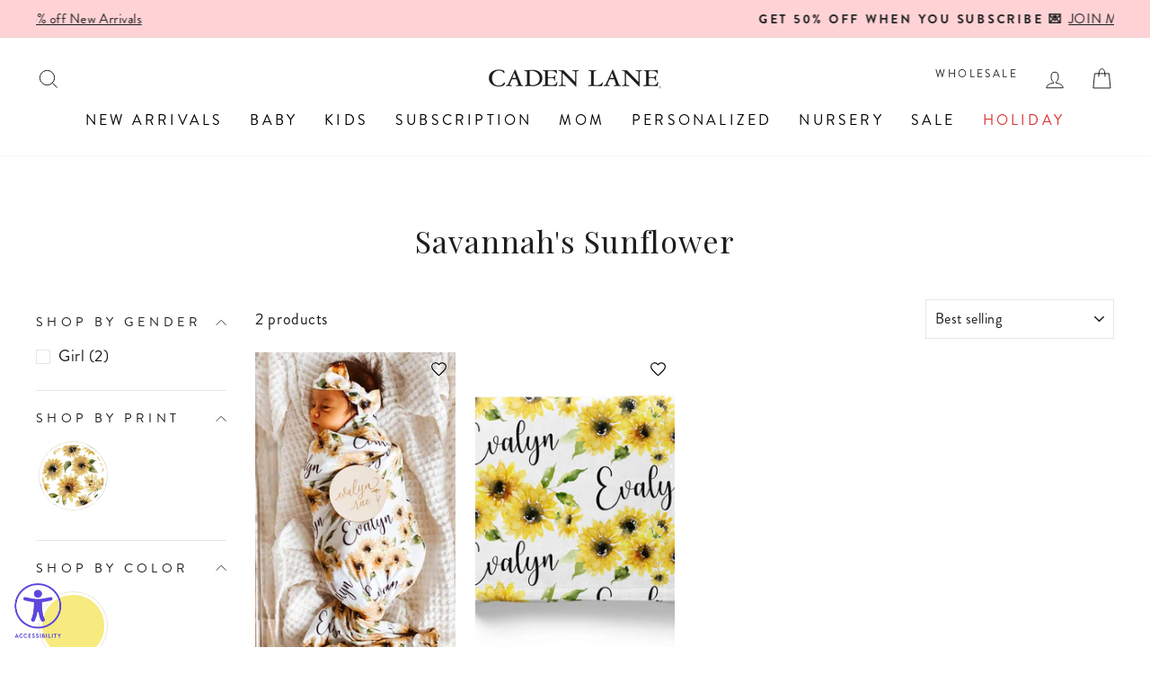

--- FILE ---
content_type: text/html; charset=utf-8
request_url: https://cadenlane.com/en-gb/collections/savannahs-sunflower
body_size: 99010
content:
<!doctype html>
<html class="no-js" lang="en" dir="ltr">
<head>

    
    
    
    
    
      
      
    
    
  <script> 
    !function(){var o=window.tdl=window.tdl||[];if(o.invoked)window.console&&console.error&&console.error("Tune snippet has been included more than once.");else{o.invoked=!0,o.methods=["init","identify","convert"],o.factory=function(n){return function(){var e=Array.prototype.slice.call(arguments);return e.unshift(n),o.push(e),o}};for(var e=0;e<o.methods.length;e++){var n=o.methods[e];o[n]=o.factory(n)}o.init=function(e){var n=document.createElement("script");n.type="text/javascript",n.async=!0,n.src="https://js.go2sdk.com/v2/tune.js";var t=document.getElementsByTagName("script")[0];t.parentNode.insertBefore(n,t),o.domain=e}}}(); 
  
    tdl.init("https://aspireiq.go2cloud.org") 
    tdl.identify() 
    tdl.convert("checkout")
  </script>

  <script>
    window.Shopify = window.Shopify || {theme: {id: 128931364924, role: 'main' } };
    window._template = {
        directory: "",
        name: "collection",
        suffix: ""
    };
  </script>
  <script 
    type="module" 
    blocking="render" 
    fetchpriority="high" 
    async
    src="https://cdn.intelligems.io/esm/a3827c25dddf/bundle.js" 
  >
  </script>

  <link rel="stylesheet" href="https://use.typekit.net/bqt4jvj.css">
  <link rel="preconnect" href="https://fonts.googleapis.com">
  <link rel="preconnect" href="https://fonts.gstatic.com" crossorigin>
  <link href="https://fonts.googleapis.com/css2?family=Playfair+Display:ital,wght@0,400..900;1,400..900&display=swap" rel="stylesheet">

  <!-- Custom Meta -->
  <meta name="google-site-verification" content="yWORA-TqC4j8C6QkNINlKNViqwZAQhAdQcNe8VyxuBQ" />
  <meta name="google-site-verification" content="EOEe4cYql40Euizpo7K1kV1o1cLnFSubIOX6m6v6ros" />
  <!-- Custom Meta -->
  <meta charset="utf-8">
  <meta http-equiv="X-UA-Compatible" content="IE=edge,chrome=1">
  <meta name="viewport" content="width=device-width,initial-scale=1">
  <meta name="theme-color" content="#4d746d">
  
  
    <link rel="canonical" href="https://cadenlane.com/en-gb/collections/savannahs-sunflower" />
  
  <link rel="preconnect" href="https://cdn.shopify.com" crossorigin>
  <link rel="preconnect" href="https://fonts.shopifycdn.com" crossorigin>
  <link rel="dns-prefetch" href="https://productreviews.shopifycdn.com">
  <link rel="dns-prefetch" href="https://ajax.googleapis.com">
  <link rel="dns-prefetch" href="https://maps.googleapis.com">
  <link rel="dns-prefetch" href="https://maps.gstatic.com"><link rel="shortcut icon" href="//cadenlane.com/cdn/shop/files/CL-Logo-Transparent-200-square_79747fc5-651b-49a9-9393-f38999d2cf72_32x32.png?v=1641871568" type="image/png" /><title>Savannah&#39;s Sunflower
&ndash; Caden Lane
</title>
<meta property="og:site_name" content="Caden Lane">
  <meta property="og:url" content="https://cadenlane.com/en-gb/collections/savannahs-sunflower">
  <meta property="og:title" content="Savannah&#39;s Sunflower">
  <meta property="og:type" content="website">
  <meta property="og:description" content="Caden Lane makes the softest newborn essentials in the world. Thoughtfully designed and mom approved for all of your little one's biggest first moments. Shop our buttery soft newborn outfits, kids pajamas, personalized baby gifts, keepsakes, and more. "><meta property="og:image" content="http://cadenlane.com/cdn/shop/files/rodeo_dreams-80.jpg?v=1768429396">
    <meta property="og:image:secure_url" content="https://cadenlane.com/cdn/shop/files/rodeo_dreams-80.jpg?v=1768429396">
    <meta property="og:image:width" content="1080">
    <meta property="og:image:height" content="1350"><meta name="twitter:site" content="@">
  <meta name="twitter:card" content="summary_large_image">
  <meta name="twitter:title" content="Savannah&#39;s Sunflower">
  <meta name="twitter:description" content="Caden Lane makes the softest newborn essentials in the world. Thoughtfully designed and mom approved for all of your little one's biggest first moments. Shop our buttery soft newborn outfits, kids pajamas, personalized baby gifts, keepsakes, and more. ">
<style data-shopify>@font-face {
  font-family: "Mona Sans";
  font-weight: 400;
  font-style: normal;
  font-display: swap;
  src: url("//cadenlane.com/cdn/fonts/mona_sans/monasans_n4.cc3f184f0be0174773c72c5502453af88810902e.woff2") format("woff2"),
       url("//cadenlane.com/cdn/fonts/mona_sans/monasans_n4.fa36f5da9700fad1da93752dd8c5592c2878aaec.woff") format("woff");
}

  @font-face {
  font-family: "Mona Sans";
  font-weight: 400;
  font-style: normal;
  font-display: swap;
  src: url("//cadenlane.com/cdn/fonts/mona_sans/monasans_n4.cc3f184f0be0174773c72c5502453af88810902e.woff2") format("woff2"),
       url("//cadenlane.com/cdn/fonts/mona_sans/monasans_n4.fa36f5da9700fad1da93752dd8c5592c2878aaec.woff") format("woff");
}


  @font-face {
  font-family: "Mona Sans";
  font-weight: 600;
  font-style: normal;
  font-display: swap;
  src: url("//cadenlane.com/cdn/fonts/mona_sans/monasans_n6.5d5afd0b2b72184e5278ec54199a380a2957f340.woff2") format("woff2"),
       url("//cadenlane.com/cdn/fonts/mona_sans/monasans_n6.45753868d285ab3a52629bcbec5e85b7c82785b6.woff") format("woff");
}

  @font-face {
  font-family: "Mona Sans";
  font-weight: 400;
  font-style: italic;
  font-display: swap;
  src: url("//cadenlane.com/cdn/fonts/mona_sans/monasans_i4.8afe827b8e1249d54e8235898b9437caf25eb86d.woff2") format("woff2"),
       url("//cadenlane.com/cdn/fonts/mona_sans/monasans_i4.f786ef97cfdb9bdf0574b567a4b4eb003f584167.woff") format("woff");
}

  @font-face {
  font-family: "Mona Sans";
  font-weight: 600;
  font-style: italic;
  font-display: swap;
  src: url("//cadenlane.com/cdn/fonts/mona_sans/monasans_i6.8158067a759f82c75d200b973ada02c1db0cb985.woff2") format("woff2"),
       url("//cadenlane.com/cdn/fonts/mona_sans/monasans_i6.93e225c20dcc815e2ee34550fa4b577c53912569.woff") format("woff");
}

</style><link href="//cadenlane.com/cdn/shop/t/278/assets/theme.css?v=19411466871808705391767968130" rel="stylesheet" type="text/css" media="all" />
  <link href="//cadenlane.com/cdn/shop/t/278/assets/custom.css?v=70691601043843467841764231389" rel="stylesheet" type="text/css" media="all" />
<style data-shopify>:root {
    --typeHeaderPrimary: 'Playfair Display';
    --typeHeaderFallback: sans-serif;
    --typeHeaderSize: 40px;
    --typeHeaderSizeMobile: 30px;
    --typeHeaderWeight: 400;
    --typeHeaderLineHeight: 1.2;
    --typeHeaderSpacing: 0.03em;

    --typeBasePrimary: 'brandon-grotesque';
    --typeBaseFallback:sans-serif;
    --typeBaseSize: 18px;
    --typeBaseSizeMobile: 14px;
    --typeBaseWeight: 400;
    --typeBaseSpacing: 0.03em;
    --typeBaseLineHeight: 1.5;
    --typeBaselineHeightMinus01: 1.4;

    --typeCollectionTitle: 20px;
    
    --typeFooterSize: 18px;
    --typeFooterSizeMobile: 12px;
    --typeFooterSpacing: 0.02em;
    
    --typeButtonSizeMobile: 12px;

    --iconWeight: 2px;
    --iconLinecaps: miter;

    
        --buttonRadius: 0;
    

    --colorGridOverlayOpacity: 0.18;
    }

    .placeholder-content {
    background-image: linear-gradient(100deg, #ffffff 40%, #f7f7f7 63%, #ffffff 79%);
    }

    @font-face {
      font-family: "brandon-grotesque";
      font-weight: 400;
      font-style: normal;
    }</style><meta name="google-site-verification" content="EOEe4cYql40Euizpo7K1kV1o1cLnFSubIOX6m6v6ros" />
  <!-- No-Index START -->
  
  
  
  
  
  


  <!-- No-Index END -->

  <script>
    document.documentElement.className = document.documentElement.className.replace('no-js', 'js');

    window.theme = window.theme || {};
    theme.routes = {
      home: "/en-gb",
      cart: "/en-gb/cart.js",
      cartPage: "/en-gb/cart",
      cartAdd: "/en-gb/cart/add.js",
      cartChange: "/en-gb/cart/change.js",
      search: "/en-gb/search",
      predictiveSearch: "/en-gb/search/suggest"
    };
    theme.strings = {
      soldOut: "Sold Out",
      unavailable: "Unavailable",
      inStockLabel: "In stock, ready to ship!",
      oneStockLabel: "Low stock - [count] item left",
      otherStockLabel: "Low stock - [count] items left",
      willNotShipUntil: "Ready to ship [date]",
      willBeInStockAfter: "Back in stock [date]",
      waitingForStock: "Backordered, shipping soon",
      savePrice: "Save [saved_amount]",
      cartEmpty: "Your cart is currently empty.",
      cartTermsConfirmation: "You must agree with the terms and conditions of sales to check out",
      searchCollections: "Collections",
      searchPages: "Pages",
      searchArticles: "Articles",
      productFrom: "from ",
      maxQuantity: "You can only have [quantity] of [title] in your cart."
    };
    theme.settings = {
      cartType: "drawer",
      isCustomerTemplate: false,
      moneyFormat: "£{{amount}}",
      saveType: "dollar",
      productImageSize: "portrait",
      productImageCover: true,
      predictiveSearch: true,
      predictiveSearchType: null,
      predictiveSearchVendor: false,
      predictiveSearchPrice: false,
      quickView: false,
      themeName: 'Impulse',
      themeVersion: "7.4.1"
    };
  </script>

  <script>window.performance && window.performance.mark && window.performance.mark('shopify.content_for_header.start');</script><meta name="google-site-verification" content="1e_oKLRbJkpwG_GR-05W-Yhv7jQKhLWoHTqY1HWGudE">
<meta id="shopify-digital-wallet" name="shopify-digital-wallet" content="/12753323/digital_wallets/dialog">
<meta name="shopify-checkout-api-token" content="08622de23f27b9fdd76dd32f639d5e9c">
<meta id="in-context-paypal-metadata" data-shop-id="12753323" data-venmo-supported="true" data-environment="production" data-locale="en_US" data-paypal-v4="true" data-currency="GBP">
<link rel="alternate" type="application/atom+xml" title="Feed" href="/en-gb/collections/savannahs-sunflower.atom" />
<link rel="alternate" hreflang="x-default" href="https://cadenlane.com/collections/savannahs-sunflower">
<link rel="alternate" hreflang="en-CA" href="https://cadenlane.com/en-ca/collections/savannahs-sunflower">
<link rel="alternate" hreflang="en-GG" href="https://cadenlane.com/en-gb/collections/savannahs-sunflower">
<link rel="alternate" hreflang="en-GB" href="https://cadenlane.com/en-gb/collections/savannahs-sunflower">
<link rel="alternate" hreflang="en-VN" href="https://cadenlane.com/en-kw/collections/savannahs-sunflower">
<link rel="alternate" hreflang="en-SG" href="https://cadenlane.com/en-kw/collections/savannahs-sunflower">
<link rel="alternate" hreflang="en-HK" href="https://cadenlane.com/en-kw/collections/savannahs-sunflower">
<link rel="alternate" hreflang="en-QA" href="https://cadenlane.com/en-kw/collections/savannahs-sunflower">
<link rel="alternate" hreflang="en-MX" href="https://cadenlane.com/en-mx/collections/savannahs-sunflower">
<link rel="alternate" hreflang="en-CH" href="https://cadenlane.com/en-mx/collections/savannahs-sunflower">
<link rel="alternate" hreflang="en-DZ" href="https://cadenlane.com/en-mx/collections/savannahs-sunflower">
<link rel="alternate" hreflang="en-AO" href="https://cadenlane.com/en-mx/collections/savannahs-sunflower">
<link rel="alternate" hreflang="en-BJ" href="https://cadenlane.com/en-mx/collections/savannahs-sunflower">
<link rel="alternate" hreflang="en-BW" href="https://cadenlane.com/en-mx/collections/savannahs-sunflower">
<link rel="alternate" hreflang="en-BF" href="https://cadenlane.com/en-mx/collections/savannahs-sunflower">
<link rel="alternate" hreflang="en-BI" href="https://cadenlane.com/en-mx/collections/savannahs-sunflower">
<link rel="alternate" hreflang="en-CM" href="https://cadenlane.com/en-mx/collections/savannahs-sunflower">
<link rel="alternate" hreflang="en-CV" href="https://cadenlane.com/en-mx/collections/savannahs-sunflower">
<link rel="alternate" hreflang="en-TD" href="https://cadenlane.com/en-mx/collections/savannahs-sunflower">
<link rel="alternate" hreflang="en-KM" href="https://cadenlane.com/en-mx/collections/savannahs-sunflower">
<link rel="alternate" hreflang="en-DJ" href="https://cadenlane.com/en-mx/collections/savannahs-sunflower">
<link rel="alternate" hreflang="en-EG" href="https://cadenlane.com/en-mx/collections/savannahs-sunflower">
<link rel="alternate" hreflang="en-GQ" href="https://cadenlane.com/en-mx/collections/savannahs-sunflower">
<link rel="alternate" hreflang="en-SZ" href="https://cadenlane.com/en-mx/collections/savannahs-sunflower">
<link rel="alternate" hreflang="en-ET" href="https://cadenlane.com/en-mx/collections/savannahs-sunflower">
<link rel="alternate" hreflang="en-GA" href="https://cadenlane.com/en-mx/collections/savannahs-sunflower">
<link rel="alternate" hreflang="en-GM" href="https://cadenlane.com/en-mx/collections/savannahs-sunflower">
<link rel="alternate" hreflang="en-GH" href="https://cadenlane.com/en-mx/collections/savannahs-sunflower">
<link rel="alternate" hreflang="en-GN" href="https://cadenlane.com/en-mx/collections/savannahs-sunflower">
<link rel="alternate" hreflang="en-GW" href="https://cadenlane.com/en-mx/collections/savannahs-sunflower">
<link rel="alternate" hreflang="en-KE" href="https://cadenlane.com/en-mx/collections/savannahs-sunflower">
<link rel="alternate" hreflang="en-LS" href="https://cadenlane.com/en-mx/collections/savannahs-sunflower">
<link rel="alternate" hreflang="en-MG" href="https://cadenlane.com/en-mx/collections/savannahs-sunflower">
<link rel="alternate" hreflang="en-MW" href="https://cadenlane.com/en-mx/collections/savannahs-sunflower">
<link rel="alternate" hreflang="en-MR" href="https://cadenlane.com/en-mx/collections/savannahs-sunflower">
<link rel="alternate" hreflang="en-MU" href="https://cadenlane.com/en-mx/collections/savannahs-sunflower">
<link rel="alternate" hreflang="en-MA" href="https://cadenlane.com/en-mx/collections/savannahs-sunflower">
<link rel="alternate" hreflang="en-MZ" href="https://cadenlane.com/en-mx/collections/savannahs-sunflower">
<link rel="alternate" hreflang="en-NA" href="https://cadenlane.com/en-mx/collections/savannahs-sunflower">
<link rel="alternate" hreflang="en-NG" href="https://cadenlane.com/en-mx/collections/savannahs-sunflower">
<link rel="alternate" hreflang="en-RW" href="https://cadenlane.com/en-mx/collections/savannahs-sunflower">
<link rel="alternate" hreflang="en-ST" href="https://cadenlane.com/en-mx/collections/savannahs-sunflower">
<link rel="alternate" hreflang="en-SN" href="https://cadenlane.com/en-mx/collections/savannahs-sunflower">
<link rel="alternate" hreflang="en-SC" href="https://cadenlane.com/en-mx/collections/savannahs-sunflower">
<link rel="alternate" hreflang="en-SL" href="https://cadenlane.com/en-mx/collections/savannahs-sunflower">
<link rel="alternate" hreflang="en-ZA" href="https://cadenlane.com/en-mx/collections/savannahs-sunflower">
<link rel="alternate" hreflang="en-TZ" href="https://cadenlane.com/en-mx/collections/savannahs-sunflower">
<link rel="alternate" hreflang="en-TG" href="https://cadenlane.com/en-mx/collections/savannahs-sunflower">
<link rel="alternate" hreflang="en-TN" href="https://cadenlane.com/en-mx/collections/savannahs-sunflower">
<link rel="alternate" hreflang="en-UG" href="https://cadenlane.com/en-mx/collections/savannahs-sunflower">
<link rel="alternate" hreflang="en-ZM" href="https://cadenlane.com/en-mx/collections/savannahs-sunflower">
<link rel="alternate" hreflang="en-AZ" href="https://cadenlane.com/en-mx/collections/savannahs-sunflower">
<link rel="alternate" hreflang="en-BH" href="https://cadenlane.com/en-mx/collections/savannahs-sunflower">
<link rel="alternate" hreflang="en-BD" href="https://cadenlane.com/en-mx/collections/savannahs-sunflower">
<link rel="alternate" hreflang="en-BN" href="https://cadenlane.com/en-mx/collections/savannahs-sunflower">
<link rel="alternate" hreflang="en-KH" href="https://cadenlane.com/en-mx/collections/savannahs-sunflower">
<link rel="alternate" hreflang="en-CN" href="https://cadenlane.com/en-mx/collections/savannahs-sunflower">
<link rel="alternate" hreflang="en-IN" href="https://cadenlane.com/en-mx/collections/savannahs-sunflower">
<link rel="alternate" hreflang="en-ID" href="https://cadenlane.com/en-mx/collections/savannahs-sunflower">
<link rel="alternate" hreflang="en-JP" href="https://cadenlane.com/en-mx/collections/savannahs-sunflower">
<link rel="alternate" hreflang="en-JO" href="https://cadenlane.com/en-mx/collections/savannahs-sunflower">
<link rel="alternate" hreflang="en-KZ" href="https://cadenlane.com/en-mx/collections/savannahs-sunflower">
<link rel="alternate" hreflang="en-KG" href="https://cadenlane.com/en-mx/collections/savannahs-sunflower">
<link rel="alternate" hreflang="en-LA" href="https://cadenlane.com/en-mx/collections/savannahs-sunflower">
<link rel="alternate" hreflang="en-MO" href="https://cadenlane.com/en-mx/collections/savannahs-sunflower">
<link rel="alternate" hreflang="en-MY" href="https://cadenlane.com/en-mx/collections/savannahs-sunflower">
<link rel="alternate" hreflang="en-MV" href="https://cadenlane.com/en-mx/collections/savannahs-sunflower">
<link rel="alternate" hreflang="en-MN" href="https://cadenlane.com/en-mx/collections/savannahs-sunflower">
<link rel="alternate" hreflang="en-NP" href="https://cadenlane.com/en-mx/collections/savannahs-sunflower">
<link rel="alternate" hreflang="en-OM" href="https://cadenlane.com/en-mx/collections/savannahs-sunflower">
<link rel="alternate" hreflang="en-PK" href="https://cadenlane.com/en-mx/collections/savannahs-sunflower">
<link rel="alternate" hreflang="en-PH" href="https://cadenlane.com/en-mx/collections/savannahs-sunflower">
<link rel="alternate" hreflang="en-SA" href="https://cadenlane.com/en-mx/collections/savannahs-sunflower">
<link rel="alternate" hreflang="en-KR" href="https://cadenlane.com/en-mx/collections/savannahs-sunflower">
<link rel="alternate" hreflang="en-LK" href="https://cadenlane.com/en-mx/collections/savannahs-sunflower">
<link rel="alternate" hreflang="en-TW" href="https://cadenlane.com/en-mx/collections/savannahs-sunflower">
<link rel="alternate" hreflang="en-TH" href="https://cadenlane.com/en-mx/collections/savannahs-sunflower">
<link rel="alternate" hreflang="en-AE" href="https://cadenlane.com/en-mx/collections/savannahs-sunflower">
<link rel="alternate" hreflang="en-UZ" href="https://cadenlane.com/en-mx/collections/savannahs-sunflower">
<link rel="alternate" hreflang="en-AI" href="https://cadenlane.com/en-mx/collections/savannahs-sunflower">
<link rel="alternate" hreflang="en-AG" href="https://cadenlane.com/en-mx/collections/savannahs-sunflower">
<link rel="alternate" hreflang="en-AW" href="https://cadenlane.com/en-mx/collections/savannahs-sunflower">
<link rel="alternate" hreflang="en-BS" href="https://cadenlane.com/en-mx/collections/savannahs-sunflower">
<link rel="alternate" hreflang="en-BB" href="https://cadenlane.com/en-mx/collections/savannahs-sunflower">
<link rel="alternate" hreflang="en-BZ" href="https://cadenlane.com/en-mx/collections/savannahs-sunflower">
<link rel="alternate" hreflang="en-BM" href="https://cadenlane.com/en-mx/collections/savannahs-sunflower">
<link rel="alternate" hreflang="en-VG" href="https://cadenlane.com/en-mx/collections/savannahs-sunflower">
<link rel="alternate" hreflang="en-KY" href="https://cadenlane.com/en-mx/collections/savannahs-sunflower">
<link rel="alternate" hreflang="en-CR" href="https://cadenlane.com/en-mx/collections/savannahs-sunflower">
<link rel="alternate" hreflang="en-CW" href="https://cadenlane.com/en-mx/collections/savannahs-sunflower">
<link rel="alternate" hreflang="en-DM" href="https://cadenlane.com/en-mx/collections/savannahs-sunflower">
<link rel="alternate" hreflang="en-DO" href="https://cadenlane.com/en-mx/collections/savannahs-sunflower">
<link rel="alternate" hreflang="en-SV" href="https://cadenlane.com/en-mx/collections/savannahs-sunflower">
<link rel="alternate" hreflang="en-GD" href="https://cadenlane.com/en-mx/collections/savannahs-sunflower">
<link rel="alternate" hreflang="en-GT" href="https://cadenlane.com/en-mx/collections/savannahs-sunflower">
<link rel="alternate" hreflang="en-HT" href="https://cadenlane.com/en-mx/collections/savannahs-sunflower">
<link rel="alternate" hreflang="en-HN" href="https://cadenlane.com/en-mx/collections/savannahs-sunflower">
<link rel="alternate" hreflang="en-JM" href="https://cadenlane.com/en-mx/collections/savannahs-sunflower">
<link rel="alternate" hreflang="en-MQ" href="https://cadenlane.com/en-mx/collections/savannahs-sunflower">
<link rel="alternate" hreflang="en-MS" href="https://cadenlane.com/en-mx/collections/savannahs-sunflower">
<link rel="alternate" hreflang="en-NI" href="https://cadenlane.com/en-mx/collections/savannahs-sunflower">
<link rel="alternate" hreflang="en-PA" href="https://cadenlane.com/en-mx/collections/savannahs-sunflower">
<link rel="alternate" hreflang="en-BL" href="https://cadenlane.com/en-mx/collections/savannahs-sunflower">
<link rel="alternate" hreflang="en-KN" href="https://cadenlane.com/en-mx/collections/savannahs-sunflower">
<link rel="alternate" hreflang="en-LC" href="https://cadenlane.com/en-mx/collections/savannahs-sunflower">
<link rel="alternate" hreflang="en-MF" href="https://cadenlane.com/en-mx/collections/savannahs-sunflower">
<link rel="alternate" hreflang="en-VC" href="https://cadenlane.com/en-mx/collections/savannahs-sunflower">
<link rel="alternate" hreflang="en-TT" href="https://cadenlane.com/en-mx/collections/savannahs-sunflower">
<link rel="alternate" hreflang="en-TC" href="https://cadenlane.com/en-mx/collections/savannahs-sunflower">
<link rel="alternate" hreflang="en-CK" href="https://cadenlane.com/en-mx/collections/savannahs-sunflower">
<link rel="alternate" hreflang="en-FJ" href="https://cadenlane.com/en-mx/collections/savannahs-sunflower">
<link rel="alternate" hreflang="en-PF" href="https://cadenlane.com/en-mx/collections/savannahs-sunflower">
<link rel="alternate" hreflang="en-KI" href="https://cadenlane.com/en-mx/collections/savannahs-sunflower">
<link rel="alternate" hreflang="en-NR" href="https://cadenlane.com/en-mx/collections/savannahs-sunflower">
<link rel="alternate" hreflang="en-NU" href="https://cadenlane.com/en-mx/collections/savannahs-sunflower">
<link rel="alternate" hreflang="en-WS" href="https://cadenlane.com/en-mx/collections/savannahs-sunflower">
<link rel="alternate" hreflang="en-SB" href="https://cadenlane.com/en-mx/collections/savannahs-sunflower">
<link rel="alternate" hreflang="en-TL" href="https://cadenlane.com/en-mx/collections/savannahs-sunflower">
<link rel="alternate" hreflang="en-TO" href="https://cadenlane.com/en-mx/collections/savannahs-sunflower">
<link rel="alternate" hreflang="en-TV" href="https://cadenlane.com/en-mx/collections/savannahs-sunflower">
<link rel="alternate" hreflang="en-VU" href="https://cadenlane.com/en-mx/collections/savannahs-sunflower">
<link rel="alternate" hreflang="en-AR" href="https://cadenlane.com/en-mx/collections/savannahs-sunflower">
<link rel="alternate" hreflang="en-BO" href="https://cadenlane.com/en-mx/collections/savannahs-sunflower">
<link rel="alternate" hreflang="en-BR" href="https://cadenlane.com/en-mx/collections/savannahs-sunflower">
<link rel="alternate" hreflang="en-BQ" href="https://cadenlane.com/en-mx/collections/savannahs-sunflower">
<link rel="alternate" hreflang="en-CL" href="https://cadenlane.com/en-mx/collections/savannahs-sunflower">
<link rel="alternate" hreflang="en-CO" href="https://cadenlane.com/en-mx/collections/savannahs-sunflower">
<link rel="alternate" hreflang="en-EC" href="https://cadenlane.com/en-mx/collections/savannahs-sunflower">
<link rel="alternate" hreflang="en-FK" href="https://cadenlane.com/en-mx/collections/savannahs-sunflower">
<link rel="alternate" hreflang="en-GF" href="https://cadenlane.com/en-mx/collections/savannahs-sunflower">
<link rel="alternate" hreflang="en-GY" href="https://cadenlane.com/en-mx/collections/savannahs-sunflower">
<link rel="alternate" hreflang="en-PY" href="https://cadenlane.com/en-mx/collections/savannahs-sunflower">
<link rel="alternate" hreflang="en-PE" href="https://cadenlane.com/en-mx/collections/savannahs-sunflower">
<link rel="alternate" hreflang="en-SR" href="https://cadenlane.com/en-mx/collections/savannahs-sunflower">
<link rel="alternate" hreflang="en-UY" href="https://cadenlane.com/en-mx/collections/savannahs-sunflower">
<link rel="alternate" hreflang="en-AL" href="https://cadenlane.com/en-mx/collections/savannahs-sunflower">
<link rel="alternate" hreflang="en-AD" href="https://cadenlane.com/en-mx/collections/savannahs-sunflower">
<link rel="alternate" hreflang="en-AM" href="https://cadenlane.com/en-mx/collections/savannahs-sunflower">
<link rel="alternate" hreflang="en-FO" href="https://cadenlane.com/en-mx/collections/savannahs-sunflower">
<link rel="alternate" hreflang="en-GE" href="https://cadenlane.com/en-mx/collections/savannahs-sunflower">
<link rel="alternate" hreflang="en-GI" href="https://cadenlane.com/en-mx/collections/savannahs-sunflower">
<link rel="alternate" hreflang="en-GL" href="https://cadenlane.com/en-mx/collections/savannahs-sunflower">
<link rel="alternate" hreflang="en-GP" href="https://cadenlane.com/en-mx/collections/savannahs-sunflower">
<link rel="alternate" hreflang="en-IS" href="https://cadenlane.com/en-mx/collections/savannahs-sunflower">
<link rel="alternate" hreflang="en-JE" href="https://cadenlane.com/en-mx/collections/savannahs-sunflower">
<link rel="alternate" hreflang="en-LI" href="https://cadenlane.com/en-mx/collections/savannahs-sunflower">
<link rel="alternate" hreflang="en-MK" href="https://cadenlane.com/en-mx/collections/savannahs-sunflower">
<link rel="alternate" hreflang="en-YT" href="https://cadenlane.com/en-mx/collections/savannahs-sunflower">
<link rel="alternate" hreflang="en-MD" href="https://cadenlane.com/en-mx/collections/savannahs-sunflower">
<link rel="alternate" hreflang="en-MC" href="https://cadenlane.com/en-mx/collections/savannahs-sunflower">
<link rel="alternate" hreflang="en-ME" href="https://cadenlane.com/en-mx/collections/savannahs-sunflower">
<link rel="alternate" hreflang="en-RE" href="https://cadenlane.com/en-mx/collections/savannahs-sunflower">
<link rel="alternate" hreflang="en-SM" href="https://cadenlane.com/en-mx/collections/savannahs-sunflower">
<link rel="alternate" hreflang="en-RS" href="https://cadenlane.com/en-mx/collections/savannahs-sunflower">
<link rel="alternate" hreflang="en-BA" href="https://cadenlane.com/en-mx/collections/savannahs-sunflower">
<link rel="alternate" hreflang="en-AU" href="https://cadenlane.com/en-au/collections/savannahs-sunflower">
<link rel="alternate" hreflang="en-NZ" href="https://cadenlane.com/en-au/collections/savannahs-sunflower">
<link rel="alternate" hreflang="en-PG" href="https://cadenlane.com/en-au/collections/savannahs-sunflower">
<link rel="alternate" hreflang="en-NC" href="https://cadenlane.com/en-au/collections/savannahs-sunflower">
<link rel="alternate" hreflang="en-US" href="https://cadenlane.com/collections/savannahs-sunflower">
<link rel="alternate" type="application/json+oembed" href="https://cadenlane.com/en-gb/collections/savannahs-sunflower.oembed">
<script async="async" src="/checkouts/internal/preloads.js?locale=en-GG"></script>
<link rel="preconnect" href="https://shop.app" crossorigin="anonymous">
<script async="async" src="https://shop.app/checkouts/internal/preloads.js?locale=en-GG&shop_id=12753323" crossorigin="anonymous"></script>
<script id="apple-pay-shop-capabilities" type="application/json">{"shopId":12753323,"countryCode":"US","currencyCode":"GBP","merchantCapabilities":["supports3DS"],"merchantId":"gid:\/\/shopify\/Shop\/12753323","merchantName":"Caden Lane","requiredBillingContactFields":["postalAddress","email","phone"],"requiredShippingContactFields":["postalAddress","email","phone"],"shippingType":"shipping","supportedNetworks":["visa","masterCard","amex","discover","elo","jcb"],"total":{"type":"pending","label":"Caden Lane","amount":"1.00"},"shopifyPaymentsEnabled":true,"supportsSubscriptions":true}</script>
<script id="shopify-features" type="application/json">{"accessToken":"08622de23f27b9fdd76dd32f639d5e9c","betas":["rich-media-storefront-analytics"],"domain":"cadenlane.com","predictiveSearch":true,"shopId":12753323,"locale":"en"}</script>
<script>var Shopify = Shopify || {};
Shopify.shop = "caden-lane-baby.myshopify.com";
Shopify.locale = "en";
Shopify.currency = {"active":"GBP","rate":"0.762631896"};
Shopify.country = "GG";
Shopify.theme = {"name":"Production - (DO NOT EDIT CODE)","id":128931364924,"schema_name":"Impulse","schema_version":"7.4.1","theme_store_id":857,"role":"main"};
Shopify.theme.handle = "null";
Shopify.theme.style = {"id":null,"handle":null};
Shopify.cdnHost = "cadenlane.com/cdn";
Shopify.routes = Shopify.routes || {};
Shopify.routes.root = "/en-gb/";</script>
<script type="module">!function(o){(o.Shopify=o.Shopify||{}).modules=!0}(window);</script>
<script>!function(o){function n(){var o=[];function n(){o.push(Array.prototype.slice.apply(arguments))}return n.q=o,n}var t=o.Shopify=o.Shopify||{};t.loadFeatures=n(),t.autoloadFeatures=n()}(window);</script>
<script>
  window.ShopifyPay = window.ShopifyPay || {};
  window.ShopifyPay.apiHost = "shop.app\/pay";
  window.ShopifyPay.redirectState = null;
</script>
<script id="shop-js-analytics" type="application/json">{"pageType":"collection"}</script>
<script defer="defer" async type="module" src="//cadenlane.com/cdn/shopifycloud/shop-js/modules/v2/client.init-shop-cart-sync_C5BV16lS.en.esm.js"></script>
<script defer="defer" async type="module" src="//cadenlane.com/cdn/shopifycloud/shop-js/modules/v2/chunk.common_CygWptCX.esm.js"></script>
<script type="module">
  await import("//cadenlane.com/cdn/shopifycloud/shop-js/modules/v2/client.init-shop-cart-sync_C5BV16lS.en.esm.js");
await import("//cadenlane.com/cdn/shopifycloud/shop-js/modules/v2/chunk.common_CygWptCX.esm.js");

  window.Shopify.SignInWithShop?.initShopCartSync?.({"fedCMEnabled":true,"windoidEnabled":true});

</script>
<script>
  window.Shopify = window.Shopify || {};
  if (!window.Shopify.featureAssets) window.Shopify.featureAssets = {};
  window.Shopify.featureAssets['shop-js'] = {"shop-cart-sync":["modules/v2/client.shop-cart-sync_ZFArdW7E.en.esm.js","modules/v2/chunk.common_CygWptCX.esm.js"],"init-fed-cm":["modules/v2/client.init-fed-cm_CmiC4vf6.en.esm.js","modules/v2/chunk.common_CygWptCX.esm.js"],"shop-button":["modules/v2/client.shop-button_tlx5R9nI.en.esm.js","modules/v2/chunk.common_CygWptCX.esm.js"],"shop-cash-offers":["modules/v2/client.shop-cash-offers_DOA2yAJr.en.esm.js","modules/v2/chunk.common_CygWptCX.esm.js","modules/v2/chunk.modal_D71HUcav.esm.js"],"init-windoid":["modules/v2/client.init-windoid_sURxWdc1.en.esm.js","modules/v2/chunk.common_CygWptCX.esm.js"],"shop-toast-manager":["modules/v2/client.shop-toast-manager_ClPi3nE9.en.esm.js","modules/v2/chunk.common_CygWptCX.esm.js"],"init-shop-email-lookup-coordinator":["modules/v2/client.init-shop-email-lookup-coordinator_B8hsDcYM.en.esm.js","modules/v2/chunk.common_CygWptCX.esm.js"],"init-shop-cart-sync":["modules/v2/client.init-shop-cart-sync_C5BV16lS.en.esm.js","modules/v2/chunk.common_CygWptCX.esm.js"],"avatar":["modules/v2/client.avatar_BTnouDA3.en.esm.js"],"pay-button":["modules/v2/client.pay-button_FdsNuTd3.en.esm.js","modules/v2/chunk.common_CygWptCX.esm.js"],"init-customer-accounts":["modules/v2/client.init-customer-accounts_DxDtT_ad.en.esm.js","modules/v2/client.shop-login-button_C5VAVYt1.en.esm.js","modules/v2/chunk.common_CygWptCX.esm.js","modules/v2/chunk.modal_D71HUcav.esm.js"],"init-shop-for-new-customer-accounts":["modules/v2/client.init-shop-for-new-customer-accounts_ChsxoAhi.en.esm.js","modules/v2/client.shop-login-button_C5VAVYt1.en.esm.js","modules/v2/chunk.common_CygWptCX.esm.js","modules/v2/chunk.modal_D71HUcav.esm.js"],"shop-login-button":["modules/v2/client.shop-login-button_C5VAVYt1.en.esm.js","modules/v2/chunk.common_CygWptCX.esm.js","modules/v2/chunk.modal_D71HUcav.esm.js"],"init-customer-accounts-sign-up":["modules/v2/client.init-customer-accounts-sign-up_CPSyQ0Tj.en.esm.js","modules/v2/client.shop-login-button_C5VAVYt1.en.esm.js","modules/v2/chunk.common_CygWptCX.esm.js","modules/v2/chunk.modal_D71HUcav.esm.js"],"shop-follow-button":["modules/v2/client.shop-follow-button_Cva4Ekp9.en.esm.js","modules/v2/chunk.common_CygWptCX.esm.js","modules/v2/chunk.modal_D71HUcav.esm.js"],"checkout-modal":["modules/v2/client.checkout-modal_BPM8l0SH.en.esm.js","modules/v2/chunk.common_CygWptCX.esm.js","modules/v2/chunk.modal_D71HUcav.esm.js"],"lead-capture":["modules/v2/client.lead-capture_Bi8yE_yS.en.esm.js","modules/v2/chunk.common_CygWptCX.esm.js","modules/v2/chunk.modal_D71HUcav.esm.js"],"shop-login":["modules/v2/client.shop-login_D6lNrXab.en.esm.js","modules/v2/chunk.common_CygWptCX.esm.js","modules/v2/chunk.modal_D71HUcav.esm.js"],"payment-terms":["modules/v2/client.payment-terms_CZxnsJam.en.esm.js","modules/v2/chunk.common_CygWptCX.esm.js","modules/v2/chunk.modal_D71HUcav.esm.js"]};
</script>
<script>(function() {
  var isLoaded = false;
  function asyncLoad() {
    if (isLoaded) return;
    isLoaded = true;
    var urls = ["https:\/\/widgets.automizely.com\/loyalty\/v1\/main.js?connection_id=7e98348ba2b2473a873042342d36ed84\u0026mapped_org_id=8d66746cbc77e923c5e02366e4d3abf7_v1\u0026shop=caden-lane-baby.myshopify.com","https:\/\/cdn-loyalty.yotpo.com\/loader\/Tx60AxAaFlo-Li0S769Y5w.js?shop=caden-lane-baby.myshopify.com","https:\/\/cdn.shoppinggives.com\/cc-utilities\/shopify.js?store-id=1ea02355-fa88-4509-864d-29a59d6c8655\u0026shop=caden-lane-baby.myshopify.com","https:\/\/strn.rise-ai.com\/?shop=caden-lane-baby.myshopify.com","https:\/\/static.klaviyo.com\/onsite\/js\/klaviyo.js?company_id=LBVkF8\u0026shop=caden-lane-baby.myshopify.com","https:\/\/kp-9dfa.klickly.com\/boa.js?v=84\u0026tw=0\u0026ga4=1\u0026version=v2\u0026platform=shopify\u0026account_id=1426\u0026b_type_cart=4965120f0e573c38\u0026b_type_visit=bf100ddc17c6361f\u0026b_type_checkout=860ec173d04ab16c\u0026shop=caden-lane-baby.myshopify.com","https:\/\/intg.snapchat.com\/shopify\/shopify-scevent-init.js?id=3bc0269b-902c-458a-88d4-0c32cef9dbb8\u0026shop=caden-lane-baby.myshopify.com","https:\/\/admin.revenuehunt.com\/embed.js?shop=caden-lane-baby.myshopify.com","https:\/\/ecom-app.rakutenadvertising.io\/rakuten_advertising.js?shop=caden-lane-baby.myshopify.com","https:\/\/tag.rmp.rakuten.com\/124701.ct.js?shop=caden-lane-baby.myshopify.com","\/\/staticw2.yotpo.com\/yTGwnRmt5S7FJlRqMRkC924utxDITMZTyDdxvcwE\/widget.js?shop=caden-lane-baby.myshopify.com","https:\/\/client.discounthuntapp.com\/script?shop=caden-lane-baby.myshopify.com","https:\/\/cdn.pushowl.com\/latest\/sdks\/pushowl-shopify.js?subdomain=caden-lane-baby\u0026environment=production\u0026guid=719fbff1-6a82-424b-96a2-086fa2d9da1d\u0026shop=caden-lane-baby.myshopify.com","https:\/\/d23dclunsivw3h.cloudfront.net\/redirect-app.js?shop=caden-lane-baby.myshopify.com","https:\/\/cdn.shopify.com\/s\/files\/1\/1275\/3323\/t\/278\/assets\/loy_12753323.js?v=1753342384\u0026shop=caden-lane-baby.myshopify.com","https:\/\/cdn.rebuyengine.com\/onsite\/js\/rebuy.js?shop=caden-lane-baby.myshopify.com","https:\/\/cdn.rebuyengine.com\/onsite\/js\/rebuy.js?shop=caden-lane-baby.myshopify.com","https:\/\/cdn.shipinsure.io\/si-widget-v2.js?shop_name=caden-lane-baby.myshopify.com\u0026shop=caden-lane-baby.myshopify.com","https:\/\/cdn.rebuyengine.com\/onsite\/js\/rebuy.js?shop=caden-lane-baby.myshopify.com","https:\/\/cdn.rebuyengine.com\/onsite\/js\/rebuy.js?shop=caden-lane-baby.myshopify.com","https:\/\/cdn.rebuyengine.com\/onsite\/js\/rebuy.js?shop=caden-lane-baby.myshopify.com","https:\/\/cdn.rebuyengine.com\/onsite\/js\/rebuy.js?shop=caden-lane-baby.myshopify.com","https:\/\/cdn.rebuyengine.com\/onsite\/js\/rebuy.js?shop=caden-lane-baby.myshopify.com","https:\/\/onetext.com\/sdk\/onetext.min.js?onetext-account-token=onetext_account_production_eefa3d85-b0b3-4f5e-9ad2-7a97be9f345d\u0026timestamp=1768723241321\u0026shop=caden-lane-baby.myshopify.com","https:\/\/onetext.com\/sdk\/onetext.cadenlane.min.js?onetext-account-token=onetext_account_production_eefa3d85-b0b3-4f5e-9ad2-7a97be9f345d\u0026timestamp=1768723241321\u0026shop=caden-lane-baby.myshopify.com"];
    for (var i = 0; i < urls.length; i++) {
      var s = document.createElement('script');
      s.type = 'text/javascript';
      s.async = true;
      s.src = urls[i];
      var x = document.getElementsByTagName('script')[0];
      x.parentNode.insertBefore(s, x);
    }
  };
  if(window.attachEvent) {
    window.attachEvent('onload', asyncLoad);
  } else {
    window.addEventListener('load', asyncLoad, false);
  }
})();</script>
<script id="__st">var __st={"a":12753323,"offset":-21600,"reqid":"e2e1bc29-13b1-488a-9e32-a2ce07457580-1768785211","pageurl":"cadenlane.com\/en-gb\/collections\/savannahs-sunflower","u":"12637d7131d1","p":"collection","rtyp":"collection","rid":164083466300};</script>
<script>window.ShopifyPaypalV4VisibilityTracking = true;</script>
<script id="captcha-bootstrap">!function(){'use strict';const t='contact',e='account',n='new_comment',o=[[t,t],['blogs',n],['comments',n],[t,'customer']],c=[[e,'customer_login'],[e,'guest_login'],[e,'recover_customer_password'],[e,'create_customer']],r=t=>t.map((([t,e])=>`form[action*='/${t}']:not([data-nocaptcha='true']) input[name='form_type'][value='${e}']`)).join(','),a=t=>()=>t?[...document.querySelectorAll(t)].map((t=>t.form)):[];function s(){const t=[...o],e=r(t);return a(e)}const i='password',u='form_key',d=['recaptcha-v3-token','g-recaptcha-response','h-captcha-response',i],f=()=>{try{return window.sessionStorage}catch{return}},m='__shopify_v',_=t=>t.elements[u];function p(t,e,n=!1){try{const o=window.sessionStorage,c=JSON.parse(o.getItem(e)),{data:r}=function(t){const{data:e,action:n}=t;return t[m]||n?{data:e,action:n}:{data:t,action:n}}(c);for(const[e,n]of Object.entries(r))t.elements[e]&&(t.elements[e].value=n);n&&o.removeItem(e)}catch(o){console.error('form repopulation failed',{error:o})}}const l='form_type',E='cptcha';function T(t){t.dataset[E]=!0}const w=window,h=w.document,L='Shopify',v='ce_forms',y='captcha';let A=!1;((t,e)=>{const n=(g='f06e6c50-85a8-45c8-87d0-21a2b65856fe',I='https://cdn.shopify.com/shopifycloud/storefront-forms-hcaptcha/ce_storefront_forms_captcha_hcaptcha.v1.5.2.iife.js',D={infoText:'Protected by hCaptcha',privacyText:'Privacy',termsText:'Terms'},(t,e,n)=>{const o=w[L][v],c=o.bindForm;if(c)return c(t,g,e,D).then(n);var r;o.q.push([[t,g,e,D],n]),r=I,A||(h.body.append(Object.assign(h.createElement('script'),{id:'captcha-provider',async:!0,src:r})),A=!0)});var g,I,D;w[L]=w[L]||{},w[L][v]=w[L][v]||{},w[L][v].q=[],w[L][y]=w[L][y]||{},w[L][y].protect=function(t,e){n(t,void 0,e),T(t)},Object.freeze(w[L][y]),function(t,e,n,w,h,L){const[v,y,A,g]=function(t,e,n){const i=e?o:[],u=t?c:[],d=[...i,...u],f=r(d),m=r(i),_=r(d.filter((([t,e])=>n.includes(e))));return[a(f),a(m),a(_),s()]}(w,h,L),I=t=>{const e=t.target;return e instanceof HTMLFormElement?e:e&&e.form},D=t=>v().includes(t);t.addEventListener('submit',(t=>{const e=I(t);if(!e)return;const n=D(e)&&!e.dataset.hcaptchaBound&&!e.dataset.recaptchaBound,o=_(e),c=g().includes(e)&&(!o||!o.value);(n||c)&&t.preventDefault(),c&&!n&&(function(t){try{if(!f())return;!function(t){const e=f();if(!e)return;const n=_(t);if(!n)return;const o=n.value;o&&e.removeItem(o)}(t);const e=Array.from(Array(32),(()=>Math.random().toString(36)[2])).join('');!function(t,e){_(t)||t.append(Object.assign(document.createElement('input'),{type:'hidden',name:u})),t.elements[u].value=e}(t,e),function(t,e){const n=f();if(!n)return;const o=[...t.querySelectorAll(`input[type='${i}']`)].map((({name:t})=>t)),c=[...d,...o],r={};for(const[a,s]of new FormData(t).entries())c.includes(a)||(r[a]=s);n.setItem(e,JSON.stringify({[m]:1,action:t.action,data:r}))}(t,e)}catch(e){console.error('failed to persist form',e)}}(e),e.submit())}));const S=(t,e)=>{t&&!t.dataset[E]&&(n(t,e.some((e=>e===t))),T(t))};for(const o of['focusin','change'])t.addEventListener(o,(t=>{const e=I(t);D(e)&&S(e,y())}));const B=e.get('form_key'),M=e.get(l),P=B&&M;t.addEventListener('DOMContentLoaded',(()=>{const t=y();if(P)for(const e of t)e.elements[l].value===M&&p(e,B);[...new Set([...A(),...v().filter((t=>'true'===t.dataset.shopifyCaptcha))])].forEach((e=>S(e,t)))}))}(h,new URLSearchParams(w.location.search),n,t,e,['guest_login'])})(!0,!0)}();</script>
<script integrity="sha256-4kQ18oKyAcykRKYeNunJcIwy7WH5gtpwJnB7kiuLZ1E=" data-source-attribution="shopify.loadfeatures" defer="defer" src="//cadenlane.com/cdn/shopifycloud/storefront/assets/storefront/load_feature-a0a9edcb.js" crossorigin="anonymous"></script>
<script crossorigin="anonymous" defer="defer" src="//cadenlane.com/cdn/shopifycloud/storefront/assets/shopify_pay/storefront-65b4c6d7.js?v=20250812"></script>
<script data-source-attribution="shopify.dynamic_checkout.dynamic.init">var Shopify=Shopify||{};Shopify.PaymentButton=Shopify.PaymentButton||{isStorefrontPortableWallets:!0,init:function(){window.Shopify.PaymentButton.init=function(){};var t=document.createElement("script");t.src="https://cadenlane.com/cdn/shopifycloud/portable-wallets/latest/portable-wallets.en.js",t.type="module",document.head.appendChild(t)}};
</script>
<script data-source-attribution="shopify.dynamic_checkout.buyer_consent">
  function portableWalletsHideBuyerConsent(e){var t=document.getElementById("shopify-buyer-consent"),n=document.getElementById("shopify-subscription-policy-button");t&&n&&(t.classList.add("hidden"),t.setAttribute("aria-hidden","true"),n.removeEventListener("click",e))}function portableWalletsShowBuyerConsent(e){var t=document.getElementById("shopify-buyer-consent"),n=document.getElementById("shopify-subscription-policy-button");t&&n&&(t.classList.remove("hidden"),t.removeAttribute("aria-hidden"),n.addEventListener("click",e))}window.Shopify?.PaymentButton&&(window.Shopify.PaymentButton.hideBuyerConsent=portableWalletsHideBuyerConsent,window.Shopify.PaymentButton.showBuyerConsent=portableWalletsShowBuyerConsent);
</script>
<script data-source-attribution="shopify.dynamic_checkout.cart.bootstrap">document.addEventListener("DOMContentLoaded",(function(){function t(){return document.querySelector("shopify-accelerated-checkout-cart, shopify-accelerated-checkout")}if(t())Shopify.PaymentButton.init();else{new MutationObserver((function(e,n){t()&&(Shopify.PaymentButton.init(),n.disconnect())})).observe(document.body,{childList:!0,subtree:!0})}}));
</script>
<link id="shopify-accelerated-checkout-styles" rel="stylesheet" media="screen" href="https://cadenlane.com/cdn/shopifycloud/portable-wallets/latest/accelerated-checkout-backwards-compat.css" crossorigin="anonymous">
<style id="shopify-accelerated-checkout-cart">
        #shopify-buyer-consent {
  margin-top: 1em;
  display: inline-block;
  width: 100%;
}

#shopify-buyer-consent.hidden {
  display: none;
}

#shopify-subscription-policy-button {
  background: none;
  border: none;
  padding: 0;
  text-decoration: underline;
  font-size: inherit;
  cursor: pointer;
}

#shopify-subscription-policy-button::before {
  box-shadow: none;
}

      </style>

<script>window.performance && window.performance.mark && window.performance.mark('shopify.content_for_header.end');</script>

  <script src="//cadenlane.com/cdn/shop/t/278/assets/vendor-scripts-v11.js" defer="defer"></script><link rel="stylesheet" href="//cadenlane.com/cdn/shop/t/278/assets/country-flags.css"><script src="//cadenlane.com/cdn/shop/t/278/assets/theme.bundle.js?v=139457914109887896951753210814" defer="defer"></script>
  <!-- Custom Scripts -->

  <script src="//cadenlane.com/cdn/shop/t/278/assets/splide.js?v=172251971909805708871718606899" defer></script> 
  <link href="//cadenlane.com/cdn/shop/t/278/assets/splide.css?v=44329677166622589231718607033" rel="stylesheet" type="text/css" media="all" />
  <script src="//cadenlane.com/cdn/shop/t/278/assets/jquery.js?v=74721525869110791951718607195" defer></script>
  
  <script src="//cadenlane.com/cdn/shop/t/278/assets/collection-sliders.js?v=4780414717333020661718606665" defer></script>
  <script src="//cadenlane.com/cdn/shop/t/278/assets/collection-carousel.js?v=181440506817150094101718856502" defer></script>
  
  <!-- Begin: Northbeam Pixel -->
  <script async type="text/javascript" src="//j.northbeam.io/ota-sp/39e8261d-6aca-4bf8-9210-6d078ee27937.js"></script>
  <!-- End: Northbeam Pixel -->

  <!-- Klarna -->
  <script async src="https://na-library.klarnaservices.com/lib.js" data-client-id="e9a8101c-5274-5952-9a16-8836f9df2474"></script>
  <script>
    window.KlarnaOnsiteService = window.KlarnaOnsiteService || [];
    window.KlarnaOnsiteService.push({ eventName: 'refresh-placements' });
  </script>
  <!-- Klarna -->

  <!-- Clarity -->
  <script type="text/javascript">
    (function(c,l,a,r,i,t,y){
        c[a]=c[a]||function(){(c[a].q=c[a].q||[]).push(arguments)};
        t=l.createElement(r);t.async=1;t.src="https://www.clarity.ms/tag/"+i;
        y=l.getElementsByTagName(r)[0];y.parentNode.insertBefore(t,y);
    })(window, document, "clarity", "script", "gju8yfiv4w");
  </script>
  <!-- Clarity --><!-- DoughDog -->
<script src="https://scripts.doughdog.co/storefront/library.min.js" async> </script>
<!-- DoughDog -->
<!-- BEGIN app block: shopify://apps/consentmo-gdpr/blocks/gdpr_cookie_consent/4fbe573f-a377-4fea-9801-3ee0858cae41 -->


<!-- END app block --><!-- BEGIN app block: shopify://apps/blotout-edgetag/blocks/app-embed/ae22d985-ba57-41f5-94c5-18d3dd98ea3c -->


  <script>window.edgetagSharedVariables = {...window.edgetagSharedVariables,tagUrl: 'https://ssjfm.cadenlane.com'};</script><script async type="text/javascript" src="https://ssjfm.cadenlane.com/load"></script><script>/* Copyright (c) Blotout, Inc. | Version 24-33 */window.edgetag = window.edgetag || function() {(edgetag.stubs = edgetag.stubs || []).push(arguments);};!function() {const url = new URL(window.location.href);const params = new URLSearchParams(url.search);const userId =params.get('et_u_id') ||params.get('tag_user_id') ||params.get('_glc[tag_user_id]') ||'';edgetag("init", {edgeURL: window.edgetagSharedVariables.tagUrl,disableConsentCheck: false,userId});}();/* Set session_id to sessionStorage */window.addEventListener('edgetag-initialized', (/** @type CustomEvent<{ session: { sessionId: string } }> */ e) => {sessionStorage.setItem('tag_session', e.detail.session.sessionId);});edgetag("tag", "PageView", {}, {}, { destination: window.edgetagSharedVariables.tagUrl });</script><!-- BEGIN app snippet: page-capture --><script>!function() {const newsletterFormSelectors = ["#ContactFooter",".klaviyo-form","#wisepops-root","#contact_form","form[id*=\"newsletter\" i]","form[id*=\"subscribe\" i]","form.ml-block-form","#email_signup","form[id^=omnisend-form]"];const newsletterForm = newsletterFormSelectors.join(",");const sendNewsletterEvent = (beacon) => {let name = 'CadenLane_Lead';if (!name) {return;}if (name === 'Subscribe') {name = 'Lead';}if (beacon) {edgetag("tag", name, {}, {}, { method: "beacon", destination: window.edgetagSharedVariables.tagUrl });} else {edgetag("tag", name, {}, {}, { destination: window.edgetagSharedVariables.tagUrl });}};const getUser = (form, selectors) => {const user = {};if (!selectors) {return user;}Object.entries(selectors).forEach(([userKey, selector]) => {if (!selector || selector.length === 0) {return;}const selectorArray = Array.isArray(selector) ? selector : [selector];for (const selector of selectorArray) {if (!selector) {continue;}const inputUserValue = form.querySelector(selector);const userValue = (inputUserValue && inputUserValue.value) || "";if (userValue) {user[userKey] = userValue;break;}}});return user;};const sendUserData = (userData,isBeacon) => {if (!userData || !Object.keys(userData).length) {return;}if (isBeacon) {edgetag('data', userData, {}, { method: 'beacon', destination: window.edgetagSharedVariables.tagUrl });return;}edgetag("data", userData, {}, { destination: window.edgetagSharedVariables.tagUrl });};const actions = [{selectors: ["[type=\"submit\"]", newsletterForm],length: 2,fun: (ele) => {const user = getUser(ele, {email: ["input[type=\"email\"]", "input[name*=\"email\" i]:not([type=\"hidden\" i])"],phone: ["input[type=\"tel\"]", "input[name*=\"phone\" i]:not([type=\"hidden\" i])"],firstName: "input[name*=\"name\" i]:not([type=\"hidden\" i])",dateOfBirth: "input[name*=\"birthday\" i]:not([type=\"hidden\" i])"});sendUserData(user);sendNewsletterEvent(true);},current: 0},{selectors: ["button:not([role='combobox'])", newsletterForm],length: 2,fun: (ele) => {const user = getUser(ele, {email: ["input[type=\"email\"]", "input[name*=\"email\" i]:not([type=\"hidden\" i])"],phone: ["input[type=\"tel\"]", "input[name*=\"phone\" i]:not([type=\"hidden\" i])"],firstName: "input[name*=\"name\" i]:not([type=\"hidden\" i])",dateOfBirth: "input[name*=\"birthday\" i]:not([type=\"hidden\" i])"});sendUserData(user);sendNewsletterEvent(true);},current: 0},{selectors: ["[type=\"submit\"]", "form[action=\"/account/login\"]"],length: 2,fun: (ele) => {const user = getUser(ele, {email: ['input[type=\"email\"]', "#CustomerEmail"]});sendUserData(user);},current: 0},{selectors: ["[type=\"submit\"]", "form[action=\"/account\"]"],length: 2,fun: (ele) => {let user = getUser(ele, {email: [ 'input[type=\"email\"]', 'input[name=\"customer[email]\"]', '#RegisterForm-email' ],phone: "input[type=\"tel\"]",firstName: [ '#RegisterForm-FirstName', 'input[name=\"customer[first_name]\"]','input[name*=\"first\" i]:not([type=\"hidden\" i])' ],lastName: [ '#RegisterForm-LastName', 'input[name=\"customer[last_name]\"]','input[name*=\"last\" i]:not([type=\"hidden\" i])' ]});if (!user.firstName && !user.lastName) {user = {...user,...getUser(ele, { firstName: "input[name*=\"name\" i]:not([type=\"hidden\" i])" })};}sendUserData(user);edgetag("tag", "CompleteRegistration", {}, {}, { destination: window.edgetagSharedVariables.tagUrl });},current: 0},{selectors: ["[type=\"submit\"]", "form[action^=\"/contact\"]"],length: 2,fun: (ele) => {const user = getUser(ele, {email: ["input[type=\"email\"]", "input[name*=\"email\" i]:not([type=\"hidden\" i])"],phone: ["input[type=\"tel\"]", "input[name*=\"phone\" i]:not([type=\"hidden\" i])"],firstName: ["input[name*=\"first\" i]:not([type=\"hidden\" i])", "input[name*=\"name\" i]:not([type=\"hidden\" i])", "input[name*=\"nom\" i]:not([type=\"hidden\" i])"],lastName: "input[id*=\"last\" i]:not([type=\"hidden\" i])"});sendUserData(user);edgetag("tag", "Contact", {}, {}, { destination: window.edgetagSharedVariables.tagUrl });},current: 0}];const resetActions = () => {for (let i = 0; i < actions.length; i++) {actions[i].current = 0;}};const checkElement = (element) => {if (!element || element.nodeName === "BODY") {resetActions();return;}if (element.nodeName !== "DIV" && element.nodeName !== "INPUT" && element.nodeName !== "A" && element.nodeName !== "BUTTON" && element.nodeName !== "FORM") {checkElement(element.parentElement);return;}for (let i = 0; i < actions.length; ++i) {if (element.matches(actions[i].selectors[actions[i].current])) {++actions[i].current;if (actions[i].length === actions[i].current) {actions[i].fun(element);resetActions();return;}}}checkElement(element.parentElement);};document.addEventListener("click", (e) => {checkElement(e.target);}, { capture: true });window.addEventListener("message",(event) => {if (event.origin !== "https://creatives.attn.tv") {return;}if (!event.data || !event.data.__attentive) {return;}try {const data = event.data.__attentive;if (!data.action || !data.action.includes("LEAD")) {return;}const user = {};if (data.email) {user.email = data.email;}if (data.phone) {user.phone = data.phone.replace(/[^0-9]/g, "");}sendUserData(user);sendNewsletterEvent();} catch (e) {console.log("[Edgetag]", e);}},false);window.addEventListener("message", (event) => {if (!event || !event.origin || !event.data || !event.origin.includes("postscript")) {return;}const user = {};if (event.data.values?.phone) {user.phone = event.data.values.phone;}if (event.data.CollectedEmailEvent?.email) {user.email = event.data.CollectedEmailEvent.email;}if (user.email || user.phone) {sendUserData(user);sendNewsletterEvent();}});window.juapp = window.juapp||function(){(window.juapp.q=window.juapp.q||[]).push(arguments)};juapp("trackFunc", "engagement", function(email, eventname, promotitle, cmid, options, form) {if (!email) {return;}const userData = { email };form.forEach((item) => {if (item.name === "phone_number" && item.value) {userData["phone"] = item.value;}});edgetag("data", userData);sendNewsletterEvent();});document.addEventListener('click', (e) => {if (!e.target.closest('form[action*="api.bounceexchange.com"] [type="submit"]')) {return;}const form = e.target.closest('form[action*="api.bounceexchange.com"]');if (!form) {return;}const user = getUser(form, {email: 'input[type="email"]',phone: 'input[type="tel"]',});sendUserData(user);if (user && Object.keys(user).length > 0) {sendNewsletterEvent();}}, { capture: true });document.addEventListener('submit', (e) => {if (!e.target.matches('form#customer_login')) {return;}if (e.target.getAttribute('action') === '/account/login' && e.target.querySelector('[type="submit"]')) {return;}const user = getUser(e.target, {email: ['input[type="email"]','#CustomerEmail'],});if (!user.email) {return;}sendUserData(user, true);});document.addEventListener('submit', (e) => {if (!e.target.matches('form#create_customer')) {return;}if (e.target.getAttribute('action') === '/account' && e.target.querySelector('[type="submit"]')) {return;}const user = getUser(e.target, {email: [ 'input[type=\"email\"]', 'input[name=\"customer[email]\"]', '#RegisterForm-email' ],phone: "input[type=\"tel\"]",firstName: [ '#RegisterForm-FirstName', 'input[name=\"customer[first_name]\"]','input[name*=\"first\" i]:not([type=\"hidden\" i])' ],lastName: [ '#RegisterForm-LastName', 'input[name=\"customer[last_name]\"]','input[name*=\"last\" i]:not([type=\"hidden\" i])' ]});sendUserData(user, true);edgetag("tag", "CompleteRegistration", {}, {}, { method: 'beacon', destination: window.edgetagSharedVariables.tagUrl });});window.addEventListener('emotiveForms', ({ detail }) => {if (detail?.type !== 'SUBMITTED' || !detail?.metadata) {return;}const { email, phone_number: phone } = detail.metadata;const user = {};if (email) {user.email = email;}if (phone) {user.phone = phone;}if (Object.keys(user).length === 0) {return;}sendUserData(user);sendNewsletterEvent();});window.addEventListener('load', () => {let wisepopsCheckAttempts = 0;const captureWisepops = () => {wisepopsCheckAttempts++;if (typeof window.wisepops === 'function') {wisepops('listen', 'after-form-submit', function (event) {const eveEle = event.target.elements;const emailEle = eveEle['email'] || eveEle['email_address'];const email = emailEle && emailEle.value;const phone =(eveEle['phone-dialcode'] ? eveEle['phone-dialcode'].value : '') +(eveEle['phone-number'] ? eveEle['phone-number'].value : '');const firstName = eveEle['first_name'] && eveEle['first_name'].value;const lastName = eveEle['last_name'] && eveEle['last_name'].value;const data = {};if (email) {data.email = email;}if (phone) {data.phone = phone;}if (firstName) {data.firstName = firstName;}if (lastName) {data.lastName = lastName;}sendUserData(data);if (email || phone ) {sendNewsletterEvent();}});} else if (wisepopsCheckAttempts <= 10) {setTimeout(captureWisepops, 1000);}};captureWisepops();if (window.OptiMonk) {OptiMonk.addListener(document,'optimonk#campaign-before_mark_filled',function (event) {const campaign = event.parameters?.campaignId ?OptiMonk.campaigns[event.parameters.campaignId] :undefined;if (!campaign) {return;}const data = campaign.data;if (!data) {return;}const user = {};const email = data['visitor[email]'];if (email) {user.email = email;}const firstName = data['visitor[firstname]'];if (firstName) {user.firstName = firstName;}const [_, phone] = Object.entries(data).find(([key, value]) => key.includes('custom_fields') && value.startsWith('+')) ?? [];if (phone) {user.phone = phone;}sendUserData(user);if (phone || email) {sendNewsletterEvent();}});}});window.addEventListener('FORMTORO_FORM_LOADED', (t) => {const formToroIframe = document.querySelector(`[data-formtoro-form="${t.detail}"]`);if (!formToroIframe) {return;}const formToroRoot = formToroIframe.shadowRoot;const formToroForm =formToroRoot?.querySelector('ft-form-container');if (!formToroForm) {return;}formToroForm.addEventListener('submit',(e) => {const formData = new FormData(e.target);const email = formData.get('email');const user = {};if (email) {user.email = email;}const countryCodeEle = e.target.querySelector('div[class$="phone-number"] [class*="dropdown"]');const countryCode = countryCodeEle?.value;const phone = formData.get('phone-number')?.replace(/\D/g, '');if (phone) {user.phone = phone;if (countryCode) {user.phone = countryCode + phone;}}if (Object.keys(user).length == 0) {return;}sendUserData(user);sendNewsletterEvent();},{ capture: true });}, { once: true });document.addEventListener('octane.quiz.completed',(e) => {if (!e || !e.detail) {return;}const email = e.detail.email;if (!email) {return;}sendUserData({ email });sendNewsletterEvent();},{ capture: true });document.addEventListener('alia:signup', (e) => {const data = e.detail;if (!data) {return;}sendUserData({ email: data.email, phone: data.phone });sendNewsletterEvent();});}();</script><!-- END app snippet --><script>!function() {window.onLoadOneText ??= [];window.onLoadOneText.push({loader: () => {onetext.events.popup.email.submit.listen((event) => {edgetag('data', { email: event.email });edgetag('tag', 'CadenLane_Lead');});onetext.events.popup.phone.submit.listen((event) => {edgetag('data', { phone: event.phone });edgetag('tag', 'CadenLane_Lead');});},});}();</script><!-- BEGIN app snippet: consent-shopify --><script>!function() {const setChannelValues = (channels, value) => {return channels.reduce((obj, channel) => {obj[channel] = value;return obj;}, {});};const checkConsent = (destination, channelSetting, consent) => {const allowedChannels = channelSetting.necessary || [];const marketingChannels = channelSetting.advertising || [];const analyticsChannels = channelSetting.analytics || [];const saleOfDataRegion = window.Shopify.customerPrivacy.saleOfDataRegion();let allowedMarketing = consent.marketing;let allowedAnalytics = consent.analytics;if (saleOfDataRegion) {if (!allowedMarketing) {allowedMarketing = consent.saleOfData;}if (!allowedAnalytics) {allowedAnalytics = consent.saleOfData;}}const edgeTagConsent = {all: false,...setChannelValues(allowedChannels, true),...setChannelValues(marketingChannels,allowedMarketing),...setChannelValues(analyticsChannels,allowedAnalytics),};const edgeTagConsentCategories = {all: false,necessary: true,advertising: allowedMarketing,analytics: allowedAnalytics,};edgetag('consent', edgeTagConsent, edgeTagConsentCategories, { destination });};const processConsent = (destination, isNewUser, channelSetting) => { if (!channelSetting) {return;}if (isNewUser) {try {if (window.Shopify.customerPrivacy) {const consent = {analytics: window.Shopify.customerPrivacy.analyticsProcessingAllowed(),marketing: window.Shopify.customerPrivacy.marketingAllowed(),saleOfData: window.Shopify.customerPrivacy.saleOfDataAllowed()};checkConsent(destination, channelSetting, consent);}} catch (e) {console.error('Shopify Consent', e);}}document.addEventListener("visitorConsentCollected", (event) => {checkConsent(destination, channelSetting, {analytics: event.detail.analyticsAllowed,marketing: event.detail.marketingAllowed,saleOfData: event.detail.saleOfDataAllowed});});};const handleInitEvent = (data) => {if (!data.detail.consentSetting?.enabled) {return;}processConsent(data.detail.destination,data.detail.isNewUser,data.detail.consentSetting?.channels);};window.addEventListener('edgetag-boot', (data) => {handleInitEvent(data);window.removeEventListener('edgetag-initialized', handleInitEvent);});window.addEventListener('edgetag-initialized', handleInitEvent);}();</script><!-- END app snippet -->



<!-- END app block --><!-- BEGIN app block: shopify://apps/yotpo-product-reviews/blocks/settings/eb7dfd7d-db44-4334-bc49-c893b51b36cf -->


  <script type="text/javascript" src="https://cdn-widgetsrepository.yotpo.com/v1/loader/yTGwnRmt5S7FJlRqMRkC924utxDITMZTyDdxvcwE?languageCode=en" async></script>



  
<!-- END app block --><!-- BEGIN app block: shopify://apps/tolstoy-shoppable-video-quiz/blocks/widget-block/06fa8282-42ff-403e-b67c-1936776aed11 -->




                























<script
  type="module"
  async
  src="https://widget.gotolstoy.com/we/widget.js"
  data-shop=caden-lane-baby.myshopify.com
  data-app-key=8c7fbdbb-18ef-4cdf-bdd6-ab4c43f5fea6
  data-should-use-cache=true
  data-cache-version=19bc7324740
  data-product-gallery-projects="[&quot;rq2kjdm6qi2mj&quot;,&quot;xvqjvperrpnpg&quot;]"
  data-collection-gallery-projects="[&quot;40ploqz6dmhfe&quot;]"
  data-product-id=""
  data-template-name="collection"
  data-ot-ignore
>
</script>
<script
  type="text/javascript"
  nomodule
  async
  src="https://widget.gotolstoy.com/widget/widget.js"
  data-shop=caden-lane-baby.myshopify.com
  data-app-key=8c7fbdbb-18ef-4cdf-bdd6-ab4c43f5fea6
  data-should-use-cache=true
  data-cache-version=19bc7324740
  data-product-gallery-projects="[&quot;rq2kjdm6qi2mj&quot;,&quot;xvqjvperrpnpg&quot;]"
  data-collection-gallery-projects="[&quot;40ploqz6dmhfe&quot;]"
  data-product-id=""
  data-collection-id=164083466300
  data-template-name="collection"
  data-ot-ignore
></script>
<script
  type="module"
  async
  src="https://play.gotolstoy.com/widget-v2/widget.js"
  id="tolstoy-widget-script"
  data-shop=caden-lane-baby.myshopify.com
  data-app-key=8c7fbdbb-18ef-4cdf-bdd6-ab4c43f5fea6
  data-should-use-cache=true
  data-cache-version=19bc7324740
  data-product-gallery-projects="[&quot;rq2kjdm6qi2mj&quot;,&quot;xvqjvperrpnpg&quot;]"
  data-collection-gallery-projects="[&quot;40ploqz6dmhfe&quot;]"
  data-product-id=""
  data-collection-id=164083466300
  data-shop-assistant-enabled="false"
  data-search-bar-widget-enabled="false"
  data-template-name="collection"
  data-customer-id=""
  data-ot-ignore
></script>
<script>
  window.tolstoyCurrencySymbol = '£';
  window.tolstoyMoneyFormat = '£{{amount}}';
</script>
<script>
  window.tolstoyDebug = {
    enable: () => {
      fetch('/cart/update.js', {
        method: 'POST',
        headers: { 'Content-Type': 'application/json' },
        body: JSON.stringify({ attributes: { TolstoyDebugEnabled: 'true' } })
      })
      .then(response => response.json())
      .then(() => window.location.reload());
    },
    disable: () => {
      fetch('/cart/update.js', {
        method: 'POST',
        headers: { 'Content-Type': 'application/json' },
        body: JSON.stringify({ attributes: { TolstoyDebugEnabled: null } })
      })
      .then(response => response.json())
      .then(() => window.location.reload())
    },
    status: async () => {
      const response = await fetch('/cart.js');
      const json = await response.json();
      console.log(json.attributes);
    }
  }
</script>

<!-- END app block --><!-- BEGIN app block: shopify://apps/fuego-mobile-app/blocks/embed/9bee76c4-2c1c-4ba7-be11-e927971c6506 --><script src="https://cdn.fuego.io/banner/43S2I_JDq9.js" async></script>


<!-- END app block --><!-- BEGIN app block: shopify://apps/yotpo-loyalty-rewards/blocks/loader-app-embed-block/2f9660df-5018-4e02-9868-ee1fb88d6ccd -->
    <script src="https://cdn-widgetsrepository.yotpo.com/v1/loader/Tx60AxAaFlo-Li0S769Y5w" async></script>




<!-- END app block --><!-- BEGIN app block: shopify://apps/shoppinggives/blocks/app-embed-block/7b6c2cd4-8962-4dc6-975b-870e1f567789 --><script id="sg-js-global-vars">
  sgGlobalVars = {"storeId":"1ea02355-fa88-4509-864d-29a59d6c8655","seenManagerPrompt":false,"storeIsActive":false,"targetInfo":{"cart":{"isAfterElem":false,"isBeforeElem":true,"isInsideElem":false,"customSelector":"","isOn":true,"type":1,"integration":0,"sideCartOn":false,"useCheckoutButton":true},"product":{"useCartButton":true,"isAfterElem":true,"isBeforeElem":false,"isInsideElem":false,"customSelector":"","isOn":true,"type":1,"integration":0},"roundUp":{"isAfterElem":true,"isBeforeElem":false,"isInsideElem":false,"customSelector":"","isOn":false,"useCheckoutButton":true,"integration":0},"addOn":{"isOn":true,"integration":2}},"hideAdditionalScriptPrompt":false,"sgRoundUpId":null,"sgAddOnIds":[{"DisplayName":"Addon-1.00","Value":1.0,"CmsId":"40586101096508"},{"DisplayName":"Addon-3.00","Value":3.0,"CmsId":"40586101129276"},{"DisplayName":"Addon-5.00","Value":5.0,"CmsId":"40586101162044"},{"DisplayName":"Addon-10.00","Value":10.0,"CmsId":"40586101194812"}]};
  if(sgGlobalVars) {
    sgGlobalVars.cart = {"note":null,"attributes":{},"original_total_price":0,"total_price":0,"total_discount":0,"total_weight":0.0,"item_count":0,"items":[],"requires_shipping":false,"currency":"GBP","items_subtotal_price":0,"cart_level_discount_applications":[],"checkout_charge_amount":0};
    sgGlobalVars.currentProduct = null;
    sgGlobalVars.isAdmin = false;
  }
</script>


<!-- END app block --><!-- BEGIN app block: shopify://apps/klaviyo-email-marketing-sms/blocks/klaviyo-onsite-embed/2632fe16-c075-4321-a88b-50b567f42507 -->












  <script async src="https://static.klaviyo.com/onsite/js/LBVkF8/klaviyo.js?company_id=LBVkF8"></script>
  <script>!function(){if(!window.klaviyo){window._klOnsite=window._klOnsite||[];try{window.klaviyo=new Proxy({},{get:function(n,i){return"push"===i?function(){var n;(n=window._klOnsite).push.apply(n,arguments)}:function(){for(var n=arguments.length,o=new Array(n),w=0;w<n;w++)o[w]=arguments[w];var t="function"==typeof o[o.length-1]?o.pop():void 0,e=new Promise((function(n){window._klOnsite.push([i].concat(o,[function(i){t&&t(i),n(i)}]))}));return e}}})}catch(n){window.klaviyo=window.klaviyo||[],window.klaviyo.push=function(){var n;(n=window._klOnsite).push.apply(n,arguments)}}}}();</script>

  




  <script>
    window.klaviyoReviewsProductDesignMode = false
  </script>



  <!-- BEGIN app snippet: customer-hub-data --><script>
  if (!window.customerHub) {
    window.customerHub = {};
  }
  window.customerHub.storefrontRoutes = {
    login: "https://cadenlane.com/customer_authentication/redirect?locale=en&region_country=GG?return_url=%2F%23k-hub",
    register: "https://account.cadenlane.com?locale=en?return_url=%2F%23k-hub",
    logout: "/en-gb/account/logout",
    profile: "/en-gb/account",
    addresses: "/en-gb/account/addresses",
  };
  
  window.customerHub.userId = null;
  
  window.customerHub.storeDomain = "caden-lane-baby.myshopify.com";

  

  
    window.customerHub.storeLocale = {
        currentLanguage: 'en',
        currentCountry: 'GG',
        availableLanguages: [
          
            {
              iso_code: 'en',
              endonym_name: 'English'
            }
          
        ],
        availableCountries: [
          
            {
              iso_code: 'AL',
              name: 'Albania',
              currency_code: 'ALL'
            },
          
            {
              iso_code: 'DZ',
              name: 'Algeria',
              currency_code: 'DZD'
            },
          
            {
              iso_code: 'AD',
              name: 'Andorra',
              currency_code: 'EUR'
            },
          
            {
              iso_code: 'AO',
              name: 'Angola',
              currency_code: 'USD'
            },
          
            {
              iso_code: 'AI',
              name: 'Anguilla',
              currency_code: 'XCD'
            },
          
            {
              iso_code: 'AG',
              name: 'Antigua &amp; Barbuda',
              currency_code: 'XCD'
            },
          
            {
              iso_code: 'AR',
              name: 'Argentina',
              currency_code: 'USD'
            },
          
            {
              iso_code: 'AM',
              name: 'Armenia',
              currency_code: 'AMD'
            },
          
            {
              iso_code: 'AW',
              name: 'Aruba',
              currency_code: 'AWG'
            },
          
            {
              iso_code: 'AU',
              name: 'Australia',
              currency_code: 'AUD'
            },
          
            {
              iso_code: 'AT',
              name: 'Austria',
              currency_code: 'EUR'
            },
          
            {
              iso_code: 'AZ',
              name: 'Azerbaijan',
              currency_code: 'AZN'
            },
          
            {
              iso_code: 'BS',
              name: 'Bahamas',
              currency_code: 'BSD'
            },
          
            {
              iso_code: 'BH',
              name: 'Bahrain',
              currency_code: 'USD'
            },
          
            {
              iso_code: 'BD',
              name: 'Bangladesh',
              currency_code: 'BDT'
            },
          
            {
              iso_code: 'BB',
              name: 'Barbados',
              currency_code: 'BBD'
            },
          
            {
              iso_code: 'BE',
              name: 'Belgium',
              currency_code: 'EUR'
            },
          
            {
              iso_code: 'BZ',
              name: 'Belize',
              currency_code: 'BZD'
            },
          
            {
              iso_code: 'BJ',
              name: 'Benin',
              currency_code: 'XOF'
            },
          
            {
              iso_code: 'BM',
              name: 'Bermuda',
              currency_code: 'USD'
            },
          
            {
              iso_code: 'BO',
              name: 'Bolivia',
              currency_code: 'BOB'
            },
          
            {
              iso_code: 'BA',
              name: 'Bosnia &amp; Herzegovina',
              currency_code: 'BAM'
            },
          
            {
              iso_code: 'BW',
              name: 'Botswana',
              currency_code: 'BWP'
            },
          
            {
              iso_code: 'BR',
              name: 'Brazil',
              currency_code: 'USD'
            },
          
            {
              iso_code: 'VG',
              name: 'British Virgin Islands',
              currency_code: 'USD'
            },
          
            {
              iso_code: 'BN',
              name: 'Brunei',
              currency_code: 'BND'
            },
          
            {
              iso_code: 'BG',
              name: 'Bulgaria',
              currency_code: 'EUR'
            },
          
            {
              iso_code: 'BF',
              name: 'Burkina Faso',
              currency_code: 'XOF'
            },
          
            {
              iso_code: 'BI',
              name: 'Burundi',
              currency_code: 'USD'
            },
          
            {
              iso_code: 'KH',
              name: 'Cambodia',
              currency_code: 'KHR'
            },
          
            {
              iso_code: 'CM',
              name: 'Cameroon',
              currency_code: 'XAF'
            },
          
            {
              iso_code: 'CA',
              name: 'Canada',
              currency_code: 'CAD'
            },
          
            {
              iso_code: 'CV',
              name: 'Cape Verde',
              currency_code: 'CVE'
            },
          
            {
              iso_code: 'BQ',
              name: 'Caribbean Netherlands',
              currency_code: 'USD'
            },
          
            {
              iso_code: 'KY',
              name: 'Cayman Islands',
              currency_code: 'KYD'
            },
          
            {
              iso_code: 'TD',
              name: 'Chad',
              currency_code: 'XAF'
            },
          
            {
              iso_code: 'CL',
              name: 'Chile',
              currency_code: 'USD'
            },
          
            {
              iso_code: 'CN',
              name: 'China',
              currency_code: 'CNY'
            },
          
            {
              iso_code: 'CO',
              name: 'Colombia',
              currency_code: 'USD'
            },
          
            {
              iso_code: 'KM',
              name: 'Comoros',
              currency_code: 'KMF'
            },
          
            {
              iso_code: 'CK',
              name: 'Cook Islands',
              currency_code: 'NZD'
            },
          
            {
              iso_code: 'CR',
              name: 'Costa Rica',
              currency_code: 'CRC'
            },
          
            {
              iso_code: 'HR',
              name: 'Croatia',
              currency_code: 'EUR'
            },
          
            {
              iso_code: 'CW',
              name: 'Curaçao',
              currency_code: 'ANG'
            },
          
            {
              iso_code: 'CY',
              name: 'Cyprus',
              currency_code: 'EUR'
            },
          
            {
              iso_code: 'CZ',
              name: 'Czechia',
              currency_code: 'CZK'
            },
          
            {
              iso_code: 'DK',
              name: 'Denmark',
              currency_code: 'DKK'
            },
          
            {
              iso_code: 'DJ',
              name: 'Djibouti',
              currency_code: 'DJF'
            },
          
            {
              iso_code: 'DM',
              name: 'Dominica',
              currency_code: 'XCD'
            },
          
            {
              iso_code: 'DO',
              name: 'Dominican Republic',
              currency_code: 'DOP'
            },
          
            {
              iso_code: 'EC',
              name: 'Ecuador',
              currency_code: 'USD'
            },
          
            {
              iso_code: 'EG',
              name: 'Egypt',
              currency_code: 'EGP'
            },
          
            {
              iso_code: 'SV',
              name: 'El Salvador',
              currency_code: 'USD'
            },
          
            {
              iso_code: 'GQ',
              name: 'Equatorial Guinea',
              currency_code: 'XAF'
            },
          
            {
              iso_code: 'EE',
              name: 'Estonia',
              currency_code: 'EUR'
            },
          
            {
              iso_code: 'SZ',
              name: 'Eswatini',
              currency_code: 'USD'
            },
          
            {
              iso_code: 'ET',
              name: 'Ethiopia',
              currency_code: 'ETB'
            },
          
            {
              iso_code: 'FK',
              name: 'Falkland Islands',
              currency_code: 'FKP'
            },
          
            {
              iso_code: 'FO',
              name: 'Faroe Islands',
              currency_code: 'DKK'
            },
          
            {
              iso_code: 'FJ',
              name: 'Fiji',
              currency_code: 'FJD'
            },
          
            {
              iso_code: 'FI',
              name: 'Finland',
              currency_code: 'EUR'
            },
          
            {
              iso_code: 'FR',
              name: 'France',
              currency_code: 'EUR'
            },
          
            {
              iso_code: 'GF',
              name: 'French Guiana',
              currency_code: 'EUR'
            },
          
            {
              iso_code: 'PF',
              name: 'French Polynesia',
              currency_code: 'XPF'
            },
          
            {
              iso_code: 'GA',
              name: 'Gabon',
              currency_code: 'XOF'
            },
          
            {
              iso_code: 'GM',
              name: 'Gambia',
              currency_code: 'GMD'
            },
          
            {
              iso_code: 'GE',
              name: 'Georgia',
              currency_code: 'USD'
            },
          
            {
              iso_code: 'DE',
              name: 'Germany',
              currency_code: 'EUR'
            },
          
            {
              iso_code: 'GH',
              name: 'Ghana',
              currency_code: 'USD'
            },
          
            {
              iso_code: 'GI',
              name: 'Gibraltar',
              currency_code: 'GBP'
            },
          
            {
              iso_code: 'GR',
              name: 'Greece',
              currency_code: 'EUR'
            },
          
            {
              iso_code: 'GL',
              name: 'Greenland',
              currency_code: 'DKK'
            },
          
            {
              iso_code: 'GD',
              name: 'Grenada',
              currency_code: 'XCD'
            },
          
            {
              iso_code: 'GP',
              name: 'Guadeloupe',
              currency_code: 'EUR'
            },
          
            {
              iso_code: 'GT',
              name: 'Guatemala',
              currency_code: 'GTQ'
            },
          
            {
              iso_code: 'GG',
              name: 'Guernsey',
              currency_code: 'GBP'
            },
          
            {
              iso_code: 'GN',
              name: 'Guinea',
              currency_code: 'GNF'
            },
          
            {
              iso_code: 'GW',
              name: 'Guinea-Bissau',
              currency_code: 'XOF'
            },
          
            {
              iso_code: 'GY',
              name: 'Guyana',
              currency_code: 'GYD'
            },
          
            {
              iso_code: 'HT',
              name: 'Haiti',
              currency_code: 'USD'
            },
          
            {
              iso_code: 'HN',
              name: 'Honduras',
              currency_code: 'HNL'
            },
          
            {
              iso_code: 'HK',
              name: 'Hong Kong SAR',
              currency_code: 'USD'
            },
          
            {
              iso_code: 'HU',
              name: 'Hungary',
              currency_code: 'HUF'
            },
          
            {
              iso_code: 'IS',
              name: 'Iceland',
              currency_code: 'ISK'
            },
          
            {
              iso_code: 'IN',
              name: 'India',
              currency_code: 'INR'
            },
          
            {
              iso_code: 'ID',
              name: 'Indonesia',
              currency_code: 'IDR'
            },
          
            {
              iso_code: 'IE',
              name: 'Ireland',
              currency_code: 'EUR'
            },
          
            {
              iso_code: 'IT',
              name: 'Italy',
              currency_code: 'EUR'
            },
          
            {
              iso_code: 'JM',
              name: 'Jamaica',
              currency_code: 'JMD'
            },
          
            {
              iso_code: 'JP',
              name: 'Japan',
              currency_code: 'JPY'
            },
          
            {
              iso_code: 'JE',
              name: 'Jersey',
              currency_code: 'USD'
            },
          
            {
              iso_code: 'JO',
              name: 'Jordan',
              currency_code: 'USD'
            },
          
            {
              iso_code: 'KZ',
              name: 'Kazakhstan',
              currency_code: 'KZT'
            },
          
            {
              iso_code: 'KE',
              name: 'Kenya',
              currency_code: 'KES'
            },
          
            {
              iso_code: 'KI',
              name: 'Kiribati',
              currency_code: 'USD'
            },
          
            {
              iso_code: 'KG',
              name: 'Kyrgyzstan',
              currency_code: 'KGS'
            },
          
            {
              iso_code: 'LA',
              name: 'Laos',
              currency_code: 'LAK'
            },
          
            {
              iso_code: 'LV',
              name: 'Latvia',
              currency_code: 'EUR'
            },
          
            {
              iso_code: 'LS',
              name: 'Lesotho',
              currency_code: 'USD'
            },
          
            {
              iso_code: 'LI',
              name: 'Liechtenstein',
              currency_code: 'CHF'
            },
          
            {
              iso_code: 'LT',
              name: 'Lithuania',
              currency_code: 'EUR'
            },
          
            {
              iso_code: 'LU',
              name: 'Luxembourg',
              currency_code: 'EUR'
            },
          
            {
              iso_code: 'MO',
              name: 'Macao SAR',
              currency_code: 'MOP'
            },
          
            {
              iso_code: 'MG',
              name: 'Madagascar',
              currency_code: 'USD'
            },
          
            {
              iso_code: 'MW',
              name: 'Malawi',
              currency_code: 'MWK'
            },
          
            {
              iso_code: 'MY',
              name: 'Malaysia',
              currency_code: 'MYR'
            },
          
            {
              iso_code: 'MV',
              name: 'Maldives',
              currency_code: 'MVR'
            },
          
            {
              iso_code: 'MT',
              name: 'Malta',
              currency_code: 'EUR'
            },
          
            {
              iso_code: 'MQ',
              name: 'Martinique',
              currency_code: 'EUR'
            },
          
            {
              iso_code: 'MR',
              name: 'Mauritania',
              currency_code: 'USD'
            },
          
            {
              iso_code: 'MU',
              name: 'Mauritius',
              currency_code: 'MUR'
            },
          
            {
              iso_code: 'YT',
              name: 'Mayotte',
              currency_code: 'EUR'
            },
          
            {
              iso_code: 'MX',
              name: 'Mexico',
              currency_code: 'USD'
            },
          
            {
              iso_code: 'MD',
              name: 'Moldova',
              currency_code: 'MDL'
            },
          
            {
              iso_code: 'MC',
              name: 'Monaco',
              currency_code: 'EUR'
            },
          
            {
              iso_code: 'MN',
              name: 'Mongolia',
              currency_code: 'MNT'
            },
          
            {
              iso_code: 'ME',
              name: 'Montenegro',
              currency_code: 'EUR'
            },
          
            {
              iso_code: 'MS',
              name: 'Montserrat',
              currency_code: 'XCD'
            },
          
            {
              iso_code: 'MA',
              name: 'Morocco',
              currency_code: 'MAD'
            },
          
            {
              iso_code: 'MZ',
              name: 'Mozambique',
              currency_code: 'USD'
            },
          
            {
              iso_code: 'NA',
              name: 'Namibia',
              currency_code: 'USD'
            },
          
            {
              iso_code: 'NR',
              name: 'Nauru',
              currency_code: 'AUD'
            },
          
            {
              iso_code: 'NP',
              name: 'Nepal',
              currency_code: 'NPR'
            },
          
            {
              iso_code: 'NL',
              name: 'Netherlands',
              currency_code: 'EUR'
            },
          
            {
              iso_code: 'NC',
              name: 'New Caledonia',
              currency_code: 'AUD'
            },
          
            {
              iso_code: 'NZ',
              name: 'New Zealand',
              currency_code: 'AUD'
            },
          
            {
              iso_code: 'NI',
              name: 'Nicaragua',
              currency_code: 'NIO'
            },
          
            {
              iso_code: 'NG',
              name: 'Nigeria',
              currency_code: 'NGN'
            },
          
            {
              iso_code: 'NU',
              name: 'Niue',
              currency_code: 'NZD'
            },
          
            {
              iso_code: 'MK',
              name: 'North Macedonia',
              currency_code: 'USD'
            },
          
            {
              iso_code: 'NO',
              name: 'Norway',
              currency_code: 'USD'
            },
          
            {
              iso_code: 'OM',
              name: 'Oman',
              currency_code: 'USD'
            },
          
            {
              iso_code: 'PK',
              name: 'Pakistan',
              currency_code: 'PKR'
            },
          
            {
              iso_code: 'PA',
              name: 'Panama',
              currency_code: 'USD'
            },
          
            {
              iso_code: 'PG',
              name: 'Papua New Guinea',
              currency_code: 'AUD'
            },
          
            {
              iso_code: 'PY',
              name: 'Paraguay',
              currency_code: 'PYG'
            },
          
            {
              iso_code: 'PE',
              name: 'Peru',
              currency_code: 'PEN'
            },
          
            {
              iso_code: 'PH',
              name: 'Philippines',
              currency_code: 'PHP'
            },
          
            {
              iso_code: 'PL',
              name: 'Poland',
              currency_code: 'PLN'
            },
          
            {
              iso_code: 'PT',
              name: 'Portugal',
              currency_code: 'EUR'
            },
          
            {
              iso_code: 'QA',
              name: 'Qatar',
              currency_code: 'USD'
            },
          
            {
              iso_code: 'RE',
              name: 'Réunion',
              currency_code: 'EUR'
            },
          
            {
              iso_code: 'RO',
              name: 'Romania',
              currency_code: 'RON'
            },
          
            {
              iso_code: 'RW',
              name: 'Rwanda',
              currency_code: 'RWF'
            },
          
            {
              iso_code: 'WS',
              name: 'Samoa',
              currency_code: 'WST'
            },
          
            {
              iso_code: 'SM',
              name: 'San Marino',
              currency_code: 'EUR'
            },
          
            {
              iso_code: 'ST',
              name: 'São Tomé &amp; Príncipe',
              currency_code: 'STD'
            },
          
            {
              iso_code: 'SA',
              name: 'Saudi Arabia',
              currency_code: 'SAR'
            },
          
            {
              iso_code: 'SN',
              name: 'Senegal',
              currency_code: 'XOF'
            },
          
            {
              iso_code: 'RS',
              name: 'Serbia',
              currency_code: 'RSD'
            },
          
            {
              iso_code: 'SC',
              name: 'Seychelles',
              currency_code: 'USD'
            },
          
            {
              iso_code: 'SL',
              name: 'Sierra Leone',
              currency_code: 'SLL'
            },
          
            {
              iso_code: 'SG',
              name: 'Singapore',
              currency_code: 'USD'
            },
          
            {
              iso_code: 'SK',
              name: 'Slovakia',
              currency_code: 'EUR'
            },
          
            {
              iso_code: 'SI',
              name: 'Slovenia',
              currency_code: 'EUR'
            },
          
            {
              iso_code: 'SB',
              name: 'Solomon Islands',
              currency_code: 'SBD'
            },
          
            {
              iso_code: 'ZA',
              name: 'South Africa',
              currency_code: 'USD'
            },
          
            {
              iso_code: 'KR',
              name: 'South Korea',
              currency_code: 'KRW'
            },
          
            {
              iso_code: 'ES',
              name: 'Spain',
              currency_code: 'EUR'
            },
          
            {
              iso_code: 'LK',
              name: 'Sri Lanka',
              currency_code: 'LKR'
            },
          
            {
              iso_code: 'BL',
              name: 'St. Barthélemy',
              currency_code: 'EUR'
            },
          
            {
              iso_code: 'KN',
              name: 'St. Kitts &amp; Nevis',
              currency_code: 'XCD'
            },
          
            {
              iso_code: 'LC',
              name: 'St. Lucia',
              currency_code: 'XCD'
            },
          
            {
              iso_code: 'MF',
              name: 'St. Martin',
              currency_code: 'EUR'
            },
          
            {
              iso_code: 'VC',
              name: 'St. Vincent &amp; Grenadines',
              currency_code: 'XCD'
            },
          
            {
              iso_code: 'SR',
              name: 'Suriname',
              currency_code: 'USD'
            },
          
            {
              iso_code: 'SE',
              name: 'Sweden',
              currency_code: 'SEK'
            },
          
            {
              iso_code: 'CH',
              name: 'Switzerland',
              currency_code: 'CHF'
            },
          
            {
              iso_code: 'TW',
              name: 'Taiwan',
              currency_code: 'TWD'
            },
          
            {
              iso_code: 'TZ',
              name: 'Tanzania',
              currency_code: 'TZS'
            },
          
            {
              iso_code: 'TH',
              name: 'Thailand',
              currency_code: 'THB'
            },
          
            {
              iso_code: 'TL',
              name: 'Timor-Leste',
              currency_code: 'USD'
            },
          
            {
              iso_code: 'TG',
              name: 'Togo',
              currency_code: 'XOF'
            },
          
            {
              iso_code: 'TO',
              name: 'Tonga',
              currency_code: 'TOP'
            },
          
            {
              iso_code: 'TT',
              name: 'Trinidad &amp; Tobago',
              currency_code: 'TTD'
            },
          
            {
              iso_code: 'TN',
              name: 'Tunisia',
              currency_code: 'USD'
            },
          
            {
              iso_code: 'TC',
              name: 'Turks &amp; Caicos Islands',
              currency_code: 'USD'
            },
          
            {
              iso_code: 'TV',
              name: 'Tuvalu',
              currency_code: 'AUD'
            },
          
            {
              iso_code: 'UG',
              name: 'Uganda',
              currency_code: 'UGX'
            },
          
            {
              iso_code: 'AE',
              name: 'United Arab Emirates',
              currency_code: 'AED'
            },
          
            {
              iso_code: 'GB',
              name: 'United Kingdom',
              currency_code: 'GBP'
            },
          
            {
              iso_code: 'US',
              name: 'United States',
              currency_code: 'USD'
            },
          
            {
              iso_code: 'UY',
              name: 'Uruguay',
              currency_code: 'UYU'
            },
          
            {
              iso_code: 'UZ',
              name: 'Uzbekistan',
              currency_code: 'UZS'
            },
          
            {
              iso_code: 'VU',
              name: 'Vanuatu',
              currency_code: 'VUV'
            },
          
            {
              iso_code: 'VN',
              name: 'Vietnam',
              currency_code: 'USD'
            },
          
            {
              iso_code: 'ZM',
              name: 'Zambia',
              currency_code: 'USD'
            }
          
        ]
    };
  
</script>
<!-- END app snippet -->





<!-- END app block --><script src="https://cdn.shopify.com/extensions/019bc5da-5ba6-7e9a-9888-a6222a70d7c3/js-client-214/assets/pushowl-shopify.js" type="text/javascript" defer="defer"></script>
<script src="https://cdn.shopify.com/extensions/019b28a1-6d88-7215-9c94-f46d681e3a80/axon-shop-integration-70/assets/app-embed.js" type="text/javascript" defer="defer"></script>
<script src="https://cdn.shopify.com/extensions/019b7fdd-4abb-746d-a2ec-5a81d4393c35/rivo-717/assets/rivo-app-embed.js" type="text/javascript" defer="defer"></script>
<link href="https://cdn.shopify.com/extensions/019bc055-3e73-75ae-bf89-6950f9c2db7f/corner-95/assets/cornerWidget.css" rel="stylesheet" type="text/css" media="all">
<script src="https://cdn.shopify.com/extensions/019a0131-ca1b-7172-a6b1-2fadce39ca6e/accessibly-28/assets/acc-main.js" type="text/javascript" defer="defer"></script>
<script src="https://cdn.shopify.com/extensions/2c0c399d-f43c-4263-a513-573d7c61e816/melco-fusion-cadenlane-6/assets/melco-common.js" type="text/javascript" defer="defer"></script>
<script src="https://cdn.shopify.com/extensions/019bc798-8961-78a8-a4e0-9b2049d94b6d/consentmo-gdpr-575/assets/consentmo_cookie_consent.js" type="text/javascript" defer="defer"></script>
<script src="https://cdn.shopify.com/extensions/019bc75c-0e0f-781a-beb7-685f0b0e2623/rebuy-personalization-engine-253/assets/rebuy-extensions.js" type="text/javascript" defer="defer"></script>
<link href="https://monorail-edge.shopifysvc.com" rel="dns-prefetch">
<script>(function(){if ("sendBeacon" in navigator && "performance" in window) {try {var session_token_from_headers = performance.getEntriesByType('navigation')[0].serverTiming.find(x => x.name == '_s').description;} catch {var session_token_from_headers = undefined;}var session_cookie_matches = document.cookie.match(/_shopify_s=([^;]*)/);var session_token_from_cookie = session_cookie_matches && session_cookie_matches.length === 2 ? session_cookie_matches[1] : "";var session_token = session_token_from_headers || session_token_from_cookie || "";function handle_abandonment_event(e) {var entries = performance.getEntries().filter(function(entry) {return /monorail-edge.shopifysvc.com/.test(entry.name);});if (!window.abandonment_tracked && entries.length === 0) {window.abandonment_tracked = true;var currentMs = Date.now();var navigation_start = performance.timing.navigationStart;var payload = {shop_id: 12753323,url: window.location.href,navigation_start,duration: currentMs - navigation_start,session_token,page_type: "collection"};window.navigator.sendBeacon("https://monorail-edge.shopifysvc.com/v1/produce", JSON.stringify({schema_id: "online_store_buyer_site_abandonment/1.1",payload: payload,metadata: {event_created_at_ms: currentMs,event_sent_at_ms: currentMs}}));}}window.addEventListener('pagehide', handle_abandonment_event);}}());</script>
<script id="web-pixels-manager-setup">(function e(e,d,r,n,o){if(void 0===o&&(o={}),!Boolean(null===(a=null===(i=window.Shopify)||void 0===i?void 0:i.analytics)||void 0===a?void 0:a.replayQueue)){var i,a;window.Shopify=window.Shopify||{};var t=window.Shopify;t.analytics=t.analytics||{};var s=t.analytics;s.replayQueue=[],s.publish=function(e,d,r){return s.replayQueue.push([e,d,r]),!0};try{self.performance.mark("wpm:start")}catch(e){}var l=function(){var e={modern:/Edge?\/(1{2}[4-9]|1[2-9]\d|[2-9]\d{2}|\d{4,})\.\d+(\.\d+|)|Firefox\/(1{2}[4-9]|1[2-9]\d|[2-9]\d{2}|\d{4,})\.\d+(\.\d+|)|Chrom(ium|e)\/(9{2}|\d{3,})\.\d+(\.\d+|)|(Maci|X1{2}).+ Version\/(15\.\d+|(1[6-9]|[2-9]\d|\d{3,})\.\d+)([,.]\d+|)( \(\w+\)|)( Mobile\/\w+|) Safari\/|Chrome.+OPR\/(9{2}|\d{3,})\.\d+\.\d+|(CPU[ +]OS|iPhone[ +]OS|CPU[ +]iPhone|CPU IPhone OS|CPU iPad OS)[ +]+(15[._]\d+|(1[6-9]|[2-9]\d|\d{3,})[._]\d+)([._]\d+|)|Android:?[ /-](13[3-9]|1[4-9]\d|[2-9]\d{2}|\d{4,})(\.\d+|)(\.\d+|)|Android.+Firefox\/(13[5-9]|1[4-9]\d|[2-9]\d{2}|\d{4,})\.\d+(\.\d+|)|Android.+Chrom(ium|e)\/(13[3-9]|1[4-9]\d|[2-9]\d{2}|\d{4,})\.\d+(\.\d+|)|SamsungBrowser\/([2-9]\d|\d{3,})\.\d+/,legacy:/Edge?\/(1[6-9]|[2-9]\d|\d{3,})\.\d+(\.\d+|)|Firefox\/(5[4-9]|[6-9]\d|\d{3,})\.\d+(\.\d+|)|Chrom(ium|e)\/(5[1-9]|[6-9]\d|\d{3,})\.\d+(\.\d+|)([\d.]+$|.*Safari\/(?![\d.]+ Edge\/[\d.]+$))|(Maci|X1{2}).+ Version\/(10\.\d+|(1[1-9]|[2-9]\d|\d{3,})\.\d+)([,.]\d+|)( \(\w+\)|)( Mobile\/\w+|) Safari\/|Chrome.+OPR\/(3[89]|[4-9]\d|\d{3,})\.\d+\.\d+|(CPU[ +]OS|iPhone[ +]OS|CPU[ +]iPhone|CPU IPhone OS|CPU iPad OS)[ +]+(10[._]\d+|(1[1-9]|[2-9]\d|\d{3,})[._]\d+)([._]\d+|)|Android:?[ /-](13[3-9]|1[4-9]\d|[2-9]\d{2}|\d{4,})(\.\d+|)(\.\d+|)|Mobile Safari.+OPR\/([89]\d|\d{3,})\.\d+\.\d+|Android.+Firefox\/(13[5-9]|1[4-9]\d|[2-9]\d{2}|\d{4,})\.\d+(\.\d+|)|Android.+Chrom(ium|e)\/(13[3-9]|1[4-9]\d|[2-9]\d{2}|\d{4,})\.\d+(\.\d+|)|Android.+(UC? ?Browser|UCWEB|U3)[ /]?(15\.([5-9]|\d{2,})|(1[6-9]|[2-9]\d|\d{3,})\.\d+)\.\d+|SamsungBrowser\/(5\.\d+|([6-9]|\d{2,})\.\d+)|Android.+MQ{2}Browser\/(14(\.(9|\d{2,})|)|(1[5-9]|[2-9]\d|\d{3,})(\.\d+|))(\.\d+|)|K[Aa][Ii]OS\/(3\.\d+|([4-9]|\d{2,})\.\d+)(\.\d+|)/},d=e.modern,r=e.legacy,n=navigator.userAgent;return n.match(d)?"modern":n.match(r)?"legacy":"unknown"}(),u="modern"===l?"modern":"legacy",c=(null!=n?n:{modern:"",legacy:""})[u],f=function(e){return[e.baseUrl,"/wpm","/b",e.hashVersion,"modern"===e.buildTarget?"m":"l",".js"].join("")}({baseUrl:d,hashVersion:r,buildTarget:u}),m=function(e){var d=e.version,r=e.bundleTarget,n=e.surface,o=e.pageUrl,i=e.monorailEndpoint;return{emit:function(e){var a=e.status,t=e.errorMsg,s=(new Date).getTime(),l=JSON.stringify({metadata:{event_sent_at_ms:s},events:[{schema_id:"web_pixels_manager_load/3.1",payload:{version:d,bundle_target:r,page_url:o,status:a,surface:n,error_msg:t},metadata:{event_created_at_ms:s}}]});if(!i)return console&&console.warn&&console.warn("[Web Pixels Manager] No Monorail endpoint provided, skipping logging."),!1;try{return self.navigator.sendBeacon.bind(self.navigator)(i,l)}catch(e){}var u=new XMLHttpRequest;try{return u.open("POST",i,!0),u.setRequestHeader("Content-Type","text/plain"),u.send(l),!0}catch(e){return console&&console.warn&&console.warn("[Web Pixels Manager] Got an unhandled error while logging to Monorail."),!1}}}}({version:r,bundleTarget:l,surface:e.surface,pageUrl:self.location.href,monorailEndpoint:e.monorailEndpoint});try{o.browserTarget=l,function(e){var d=e.src,r=e.async,n=void 0===r||r,o=e.onload,i=e.onerror,a=e.sri,t=e.scriptDataAttributes,s=void 0===t?{}:t,l=document.createElement("script"),u=document.querySelector("head"),c=document.querySelector("body");if(l.async=n,l.src=d,a&&(l.integrity=a,l.crossOrigin="anonymous"),s)for(var f in s)if(Object.prototype.hasOwnProperty.call(s,f))try{l.dataset[f]=s[f]}catch(e){}if(o&&l.addEventListener("load",o),i&&l.addEventListener("error",i),u)u.appendChild(l);else{if(!c)throw new Error("Did not find a head or body element to append the script");c.appendChild(l)}}({src:f,async:!0,onload:function(){if(!function(){var e,d;return Boolean(null===(d=null===(e=window.Shopify)||void 0===e?void 0:e.analytics)||void 0===d?void 0:d.initialized)}()){var d=window.webPixelsManager.init(e)||void 0;if(d){var r=window.Shopify.analytics;r.replayQueue.forEach((function(e){var r=e[0],n=e[1],o=e[2];d.publishCustomEvent(r,n,o)})),r.replayQueue=[],r.publish=d.publishCustomEvent,r.visitor=d.visitor,r.initialized=!0}}},onerror:function(){return m.emit({status:"failed",errorMsg:"".concat(f," has failed to load")})},sri:function(e){var d=/^sha384-[A-Za-z0-9+/=]+$/;return"string"==typeof e&&d.test(e)}(c)?c:"",scriptDataAttributes:o}),m.emit({status:"loading"})}catch(e){m.emit({status:"failed",errorMsg:(null==e?void 0:e.message)||"Unknown error"})}}})({shopId: 12753323,storefrontBaseUrl: "https://cadenlane.com",extensionsBaseUrl: "https://extensions.shopifycdn.com/cdn/shopifycloud/web-pixels-manager",monorailEndpoint: "https://monorail-edge.shopifysvc.com/unstable/produce_batch",surface: "storefront-renderer",enabledBetaFlags: ["2dca8a86"],webPixelsConfigList: [{"id":"1365639228","configuration":"{\"shopDomain\":\"caden-lane-baby.myshopify.com\",\"accountId\":\"1426\",\"version\":\"v2\",\"basisPixelVisit\":\"bf100ddc17c6361f\",\"basisPixelCart\":\"4965120f0e573c38\",\"basisPixelCheckout\":\"860ec173d04ab16c\",\"analyticsApiURL\":\"https:\\\/\\\/kp-9dfa-api.klickly.com\\\/wp\",\"ardDataApiURL\":\"https:\\\/\\\/kp-9dfa-api.klickly.com\\\/ard\"}","eventPayloadVersion":"v1","runtimeContext":"STRICT","scriptVersion":"0370d833832217b12214aeae8119db49","type":"APP","apiClientId":1821457,"privacyPurposes":["ANALYTICS","MARKETING","SALE_OF_DATA"],"dataSharingAdjustments":{"protectedCustomerApprovalScopes":["read_customer_address","read_customer_email","read_customer_name","read_customer_personal_data","read_customer_phone"]}},{"id":"1351090236","configuration":"{\"accountID\":\"123\"}","eventPayloadVersion":"v1","runtimeContext":"STRICT","scriptVersion":"2c5e758567b337aba389968b67596b9c","type":"APP","apiClientId":77288013825,"privacyPurposes":["ANALYTICS"],"dataSharingAdjustments":{"protectedCustomerApprovalScopes":["read_customer_address","read_customer_personal_data"]}},{"id":"1268678716","configuration":"{\"config\":\"{\\\"google_tag_ids\\\":[\\\"GT-T9KK23PW\\\"],\\\"target_country\\\":\\\"ZZ\\\",\\\"gtag_events\\\":[{\\\"type\\\":\\\"view_item\\\",\\\"action_label\\\":\\\"MC-3F5G9Q5TZX\\\"},{\\\"type\\\":\\\"purchase\\\",\\\"action_label\\\":\\\"MC-3F5G9Q5TZX\\\"},{\\\"type\\\":\\\"page_view\\\",\\\"action_label\\\":\\\"MC-3F5G9Q5TZX\\\"}],\\\"enable_monitoring_mode\\\":false}\"}","eventPayloadVersion":"v1","runtimeContext":"OPEN","scriptVersion":"b2a88bafab3e21179ed38636efcd8a93","type":"APP","apiClientId":1780363,"privacyPurposes":[],"dataSharingAdjustments":{"protectedCustomerApprovalScopes":["read_customer_address","read_customer_email","read_customer_name","read_customer_personal_data","read_customer_phone"]}},{"id":"1220018236","configuration":"{\"accountID\":\"LBVkF8\",\"webPixelConfig\":\"eyJlbmFibGVBZGRlZFRvQ2FydEV2ZW50cyI6IHRydWV9\"}","eventPayloadVersion":"v1","runtimeContext":"STRICT","scriptVersion":"524f6c1ee37bacdca7657a665bdca589","type":"APP","apiClientId":123074,"privacyPurposes":["ANALYTICS","MARKETING"],"dataSharingAdjustments":{"protectedCustomerApprovalScopes":["read_customer_address","read_customer_email","read_customer_name","read_customer_personal_data","read_customer_phone"]}},{"id":"1155334204","configuration":"{\"token\":\"d0328568-3bad-4fee-b34a-f838fdcd3f36\"}","eventPayloadVersion":"v1","runtimeContext":"STRICT","scriptVersion":"72eea55502f5004d83fcb9a731db71d9","type":"APP","apiClientId":149080899585,"privacyPurposes":["ANALYTICS","MARKETING","SALE_OF_DATA"],"dataSharingAdjustments":{"protectedCustomerApprovalScopes":[]}},{"id":"1154154556","configuration":"{\"eventKey\":\"440cb3ce-4b80-4a59-8350-917447db93ad\",\"name\":\"caden-lane-baby - Axon Pixel\",\"storefrontToken\":\"a6f94cda3301d7757265c51ce739ec10\"}","eventPayloadVersion":"v1","runtimeContext":"STRICT","scriptVersion":"c88b5f5bf25c33e97c35a77efbf9a2d9","type":"APP","apiClientId":256560922625,"privacyPurposes":["ANALYTICS","MARKETING","SALE_OF_DATA"],"dataSharingAdjustments":{"protectedCustomerApprovalScopes":["read_customer_address","read_customer_email","read_customer_personal_data","read_customer_phone"]}},{"id":"1056964668","configuration":"{}","eventPayloadVersion":"v1","runtimeContext":"STRICT","scriptVersion":"705479d021859bdf9cd4598589a4acf4","type":"APP","apiClientId":30400643073,"privacyPurposes":["ANALYTICS"],"dataSharingAdjustments":{"protectedCustomerApprovalScopes":["read_customer_address","read_customer_email","read_customer_name","read_customer_personal_data","read_customer_phone"]}},{"id":"1033502780","configuration":"{\"pixelCode\":\"CJVLAOJC77U78ESEUFSG\"}","eventPayloadVersion":"v1","runtimeContext":"STRICT","scriptVersion":"22e92c2ad45662f435e4801458fb78cc","type":"APP","apiClientId":4383523,"privacyPurposes":["ANALYTICS","MARKETING","SALE_OF_DATA"],"dataSharingAdjustments":{"protectedCustomerApprovalScopes":["read_customer_address","read_customer_email","read_customer_name","read_customer_personal_data","read_customer_phone"]}},{"id":"836862012","configuration":"{\"hashed_organization_id\":\"8d66746cbc77e923c5e02366e4d3abf7_v1\",\"app_key\":\"caden-lane-baby\",\"allow_collect_personal_data\":\"true\",\"connection_id\":\"7e98348ba2b2473a873042342d36ed84\"}","eventPayloadVersion":"v1","runtimeContext":"STRICT","scriptVersion":"3f0fd3f7354ca64f6bba956935131bea","type":"APP","apiClientId":5362669,"privacyPurposes":["ANALYTICS","MARKETING","SALE_OF_DATA"],"dataSharingAdjustments":{"protectedCustomerApprovalScopes":["read_customer_address","read_customer_email","read_customer_name","read_customer_personal_data","read_customer_phone"]}},{"id":"764182588","configuration":"{\"debug\":\"false\"}","eventPayloadVersion":"v1","runtimeContext":"STRICT","scriptVersion":"a9a83cf44fb282052ff936f7ab101058","type":"APP","apiClientId":4539653,"privacyPurposes":["ANALYTICS"],"dataSharingAdjustments":{"protectedCustomerApprovalScopes":["read_customer_email","read_customer_personal_data"]}},{"id":"754810940","configuration":"{\"loggingEnabled\":\"false\",\"serverPixelEnabled\":\"true\",\"useShopifyItemLevelTax\":\"false\",\"ranMid\":\"48141\"}","eventPayloadVersion":"v1","runtimeContext":"STRICT","scriptVersion":"43f728f1c6f64271197c39a6cabd2211","type":"APP","apiClientId":2531653,"privacyPurposes":["ANALYTICS"],"dataSharingAdjustments":{"protectedCustomerApprovalScopes":["read_customer_address","read_customer_personal_data"]}},{"id":"715489340","configuration":"{\"tagID\":\"2614660997128\"}","eventPayloadVersion":"v1","runtimeContext":"STRICT","scriptVersion":"18031546ee651571ed29edbe71a3550b","type":"APP","apiClientId":3009811,"privacyPurposes":["ANALYTICS","MARKETING","SALE_OF_DATA"],"dataSharingAdjustments":{"protectedCustomerApprovalScopes":["read_customer_address","read_customer_email","read_customer_name","read_customer_personal_data","read_customer_phone"]}},{"id":"648216636","configuration":"{\"accountID\":\"1220658\",\"workspaceId\":\"f7f079d9-a027-4ae2-a5df-22021ed4aa34\",\"projectId\":\"6ef9daf1-78d7-4bb9-8a3a-c5a8fae2d6f3\"}","eventPayloadVersion":"v1","runtimeContext":"STRICT","scriptVersion":"52fc54f4608fa63b89d7f7c4f9344a98","type":"APP","apiClientId":5461967,"privacyPurposes":["ANALYTICS"],"dataSharingAdjustments":{"protectedCustomerApprovalScopes":[]}},{"id":"331481148","configuration":"{\"shopId\":\"caden-lane-baby.myshopify.com\"}","eventPayloadVersion":"v1","runtimeContext":"STRICT","scriptVersion":"31536d5a2ef62c1887054e49fd58dba0","type":"APP","apiClientId":4845829,"privacyPurposes":["ANALYTICS"],"dataSharingAdjustments":{"protectedCustomerApprovalScopes":["read_customer_email","read_customer_personal_data","read_customer_phone"]}},{"id":"206733372","configuration":"{\"octaneDomain\":\"https:\\\/\\\/app.octaneai.com\",\"botID\":\"vg89o5kr8436k5z0\"}","eventPayloadVersion":"v1","runtimeContext":"STRICT","scriptVersion":"f92ca4a76c55b3f762ad9c59eb7456bb","type":"APP","apiClientId":2012438,"privacyPurposes":["ANALYTICS","MARKETING","SALE_OF_DATA"],"dataSharingAdjustments":{"protectedCustomerApprovalScopes":["read_customer_personal_data"]}},{"id":"194510908","configuration":"{\"subdomain\": \"caden-lane-baby\"}","eventPayloadVersion":"v1","runtimeContext":"STRICT","scriptVersion":"69e1bed23f1568abe06fb9d113379033","type":"APP","apiClientId":1615517,"privacyPurposes":["ANALYTICS","MARKETING","SALE_OF_DATA"],"dataSharingAdjustments":{"protectedCustomerApprovalScopes":["read_customer_address","read_customer_email","read_customer_name","read_customer_personal_data","read_customer_phone"]}},{"id":"104955964","configuration":"{\"url\":\"https:\/\/ssjfm.cadenlane.com\",\"consent\":\"SHOPIFY\",\"skipVariantName\":\"0\",\"customTagRules\":\"[]\"}","eventPayloadVersion":"v1","runtimeContext":"LAX","scriptVersion":"1ff772b5c6023772f33510e54fd071db","type":"APP","apiClientId":6861761,"privacyPurposes":[],"dataSharingAdjustments":{"protectedCustomerApprovalScopes":[]}},{"id":"46137404","configuration":"{\"pixelId\":\"3bc0269b-902c-458a-88d4-0c32cef9dbb8\"}","eventPayloadVersion":"v1","runtimeContext":"STRICT","scriptVersion":"c119f01612c13b62ab52809eb08154bb","type":"APP","apiClientId":2556259,"privacyPurposes":["ANALYTICS","MARKETING","SALE_OF_DATA"],"dataSharingAdjustments":{"protectedCustomerApprovalScopes":["read_customer_address","read_customer_email","read_customer_name","read_customer_personal_data","read_customer_phone"]}},{"id":"41353276","configuration":"{\"yotpoStoreId\":\"yTGwnRmt5S7FJlRqMRkC924utxDITMZTyDdxvcwE\"}","eventPayloadVersion":"v1","runtimeContext":"STRICT","scriptVersion":"8bb37a256888599d9a3d57f0551d3859","type":"APP","apiClientId":70132,"privacyPurposes":["ANALYTICS","MARKETING","SALE_OF_DATA"],"dataSharingAdjustments":{"protectedCustomerApprovalScopes":["read_customer_address","read_customer_email","read_customer_name","read_customer_personal_data","read_customer_phone"]}},{"id":"38043708","configuration":"{\"partnerId\": \"111976\", \"environment\": \"prod\", \"countryCode\": \"US\", \"logLevel\": \"debug\"}","eventPayloadVersion":"v1","runtimeContext":"STRICT","scriptVersion":"3add57fd2056b63da5cf857b4ed8b1f3","type":"APP","apiClientId":5829751,"privacyPurposes":["ANALYTICS","MARKETING","SALE_OF_DATA"],"dataSharingAdjustments":{"protectedCustomerApprovalScopes":[]}},{"id":"21528636","configuration":"{\"advertiser\":\"cadenlane\"}","eventPayloadVersion":"v1","runtimeContext":"STRICT","scriptVersion":"5d6ff697f8f0c56694e43434919810e4","type":"APP","apiClientId":39871250433,"privacyPurposes":["ANALYTICS","MARKETING","SALE_OF_DATA"],"dataSharingAdjustments":{"protectedCustomerApprovalScopes":["read_customer_email","read_customer_personal_data"]}},{"id":"3768380","configuration":"{\"northbeamId\": \"39e8261d_6aca_4bf8_9210_6d078ee27937\", \"collectorDomain\": \"i.cadenlane.com\"}","eventPayloadVersion":"v1","runtimeContext":"STRICT","scriptVersion":"e46c2d6352a678fc6581f4bd0bc772e1","type":"APP","apiClientId":3188721,"privacyPurposes":["ANALYTICS","MARKETING","SALE_OF_DATA"],"dataSharingAdjustments":{"protectedCustomerApprovalScopes":["read_customer_address","read_customer_email","read_customer_name","read_customer_personal_data","read_customer_phone"]}},{"id":"12484668","eventPayloadVersion":"1","runtimeContext":"LAX","scriptVersion":"1","type":"CUSTOM","privacyPurposes":["ANALYTICS","MARKETING","SALE_OF_DATA"],"name":"MNTN"},{"id":"84705340","eventPayloadVersion":"v1","runtimeContext":"LAX","scriptVersion":"1","type":"CUSTOM","privacyPurposes":["ANALYTICS"],"name":"Google Analytics tag (migrated)"},{"id":"95387708","eventPayloadVersion":"1","runtimeContext":"LAX","scriptVersion":"1","type":"CUSTOM","privacyPurposes":["ANALYTICS","MARKETING","SALE_OF_DATA"],"name":"Northbeam Checkout"},{"id":"129204284","eventPayloadVersion":"1","runtimeContext":"LAX","scriptVersion":"2","type":"CUSTOM","privacyPurposes":["ANALYTICS","MARKETING"],"name":"Aspire Javascript"},{"id":"shopify-app-pixel","configuration":"{}","eventPayloadVersion":"v1","runtimeContext":"STRICT","scriptVersion":"0450","apiClientId":"shopify-pixel","type":"APP","privacyPurposes":["ANALYTICS","MARKETING"]},{"id":"shopify-custom-pixel","eventPayloadVersion":"v1","runtimeContext":"LAX","scriptVersion":"0450","apiClientId":"shopify-pixel","type":"CUSTOM","privacyPurposes":["ANALYTICS","MARKETING"]}],isMerchantRequest: false,initData: {"shop":{"name":"Caden Lane","paymentSettings":{"currencyCode":"USD"},"myshopifyDomain":"caden-lane-baby.myshopify.com","countryCode":"US","storefrontUrl":"https:\/\/cadenlane.com\/en-gb"},"customer":null,"cart":null,"checkout":null,"productVariants":[],"purchasingCompany":null},},"https://cadenlane.com/cdn","fcfee988w5aeb613cpc8e4bc33m6693e112",{"modern":"","legacy":""},{"shopId":"12753323","storefrontBaseUrl":"https:\/\/cadenlane.com","extensionBaseUrl":"https:\/\/extensions.shopifycdn.com\/cdn\/shopifycloud\/web-pixels-manager","surface":"storefront-renderer","enabledBetaFlags":"[\"2dca8a86\"]","isMerchantRequest":"false","hashVersion":"fcfee988w5aeb613cpc8e4bc33m6693e112","publish":"custom","events":"[[\"page_viewed\",{}],[\"collection_viewed\",{\"collection\":{\"id\":\"164083466300\",\"title\":\"Savannah's Sunflower\",\"productVariants\":[{\"price\":{\"amount\":37.0,\"currencyCode\":\"GBP\"},\"product\":{\"title\":\"Savannah's Sunflowers Personalized Baby Name Swaddle Blanket\",\"vendor\":\"PTG\",\"id\":\"4583968374844\",\"untranslatedTitle\":\"Savannah's Sunflowers Personalized Baby Name Swaddle Blanket\",\"url\":\"\/en-gb\/products\/savannahs-sunflowers-personalized-baby-name-swaddle-blanket\",\"type\":\"Swaddle Blanket - Personalized\"},\"id\":\"32688481992764\",\"image\":{\"src\":\"\/\/cadenlane.com\/cdn\/shop\/files\/sunflowerpersonalizedswaddle_1.jpg?v=1762269152\"},\"sku\":\"AUTOSWDLS-Lsunflower\",\"title\":\"Default Title\",\"untranslatedTitle\":\"Default Title\"},{\"price\":{\"amount\":52.0,\"currencyCode\":\"GBP\"},\"product\":{\"title\":\"Savannah's Sunflowers Personalized Toddler Blanket\",\"vendor\":\"PTG\",\"id\":\"4610184347708\",\"untranslatedTitle\":\"Savannah's Sunflowers Personalized Toddler Blanket\",\"url\":\"\/en-gb\/products\/savannahs-sunflowers-personalized-toddler-blanket\",\"type\":\"Personalized Blanket\"},\"id\":\"43554323169340\",\"image\":{\"src\":\"\/\/cadenlane.com\/cdn\/shop\/files\/savannahsunflowerpersonalizedblanketfolded_1.jpg?v=1762269338\"},\"sku\":\"BLKTPERSONALsunflower\",\"title\":\"Minky\",\"untranslatedTitle\":\"Minky\"}]}}]]"});</script><script>
  window.ShopifyAnalytics = window.ShopifyAnalytics || {};
  window.ShopifyAnalytics.meta = window.ShopifyAnalytics.meta || {};
  window.ShopifyAnalytics.meta.currency = 'GBP';
  var meta = {"products":[{"id":4583968374844,"gid":"gid:\/\/shopify\/Product\/4583968374844","vendor":"PTG","type":"Swaddle Blanket - Personalized","handle":"savannahs-sunflowers-personalized-baby-name-swaddle-blanket","variants":[{"id":32688481992764,"price":3700,"name":"Savannah's Sunflowers Personalized Baby Name Swaddle Blanket","public_title":null,"sku":"AUTOSWDLS-Lsunflower"}],"remote":false},{"id":4610184347708,"gid":"gid:\/\/shopify\/Product\/4610184347708","vendor":"PTG","type":"Personalized Blanket","handle":"savannahs-sunflowers-personalized-toddler-blanket","variants":[{"id":43554323169340,"price":5200,"name":"Savannah's Sunflowers Personalized Toddler Blanket - Minky","public_title":"Minky","sku":"BLKTPERSONALsunflower"},{"id":43554323202108,"price":6000,"name":"Savannah's Sunflowers Personalized Toddler Blanket - Sherpa","public_title":"Sherpa","sku":"BLKTPERSONALsherpa_sunflower"}],"remote":false}],"page":{"pageType":"collection","resourceType":"collection","resourceId":164083466300,"requestId":"e2e1bc29-13b1-488a-9e32-a2ce07457580-1768785211"}};
  for (var attr in meta) {
    window.ShopifyAnalytics.meta[attr] = meta[attr];
  }
</script>
<script class="analytics">
  (function () {
    var customDocumentWrite = function(content) {
      var jquery = null;

      if (window.jQuery) {
        jquery = window.jQuery;
      } else if (window.Checkout && window.Checkout.$) {
        jquery = window.Checkout.$;
      }

      if (jquery) {
        jquery('body').append(content);
      }
    };

    var hasLoggedConversion = function(token) {
      if (token) {
        return document.cookie.indexOf('loggedConversion=' + token) !== -1;
      }
      return false;
    }

    var setCookieIfConversion = function(token) {
      if (token) {
        var twoMonthsFromNow = new Date(Date.now());
        twoMonthsFromNow.setMonth(twoMonthsFromNow.getMonth() + 2);

        document.cookie = 'loggedConversion=' + token + '; expires=' + twoMonthsFromNow;
      }
    }

    var trekkie = window.ShopifyAnalytics.lib = window.trekkie = window.trekkie || [];
    if (trekkie.integrations) {
      return;
    }
    trekkie.methods = [
      'identify',
      'page',
      'ready',
      'track',
      'trackForm',
      'trackLink'
    ];
    trekkie.factory = function(method) {
      return function() {
        var args = Array.prototype.slice.call(arguments);
        args.unshift(method);
        trekkie.push(args);
        return trekkie;
      };
    };
    for (var i = 0; i < trekkie.methods.length; i++) {
      var key = trekkie.methods[i];
      trekkie[key] = trekkie.factory(key);
    }
    trekkie.load = function(config) {
      trekkie.config = config || {};
      trekkie.config.initialDocumentCookie = document.cookie;
      var first = document.getElementsByTagName('script')[0];
      var script = document.createElement('script');
      script.type = 'text/javascript';
      script.onerror = function(e) {
        var scriptFallback = document.createElement('script');
        scriptFallback.type = 'text/javascript';
        scriptFallback.onerror = function(error) {
                var Monorail = {
      produce: function produce(monorailDomain, schemaId, payload) {
        var currentMs = new Date().getTime();
        var event = {
          schema_id: schemaId,
          payload: payload,
          metadata: {
            event_created_at_ms: currentMs,
            event_sent_at_ms: currentMs
          }
        };
        return Monorail.sendRequest("https://" + monorailDomain + "/v1/produce", JSON.stringify(event));
      },
      sendRequest: function sendRequest(endpointUrl, payload) {
        // Try the sendBeacon API
        if (window && window.navigator && typeof window.navigator.sendBeacon === 'function' && typeof window.Blob === 'function' && !Monorail.isIos12()) {
          var blobData = new window.Blob([payload], {
            type: 'text/plain'
          });

          if (window.navigator.sendBeacon(endpointUrl, blobData)) {
            return true;
          } // sendBeacon was not successful

        } // XHR beacon

        var xhr = new XMLHttpRequest();

        try {
          xhr.open('POST', endpointUrl);
          xhr.setRequestHeader('Content-Type', 'text/plain');
          xhr.send(payload);
        } catch (e) {
          console.log(e);
        }

        return false;
      },
      isIos12: function isIos12() {
        return window.navigator.userAgent.lastIndexOf('iPhone; CPU iPhone OS 12_') !== -1 || window.navigator.userAgent.lastIndexOf('iPad; CPU OS 12_') !== -1;
      }
    };
    Monorail.produce('monorail-edge.shopifysvc.com',
      'trekkie_storefront_load_errors/1.1',
      {shop_id: 12753323,
      theme_id: 128931364924,
      app_name: "storefront",
      context_url: window.location.href,
      source_url: "//cadenlane.com/cdn/s/trekkie.storefront.cd680fe47e6c39ca5d5df5f0a32d569bc48c0f27.min.js"});

        };
        scriptFallback.async = true;
        scriptFallback.src = '//cadenlane.com/cdn/s/trekkie.storefront.cd680fe47e6c39ca5d5df5f0a32d569bc48c0f27.min.js';
        first.parentNode.insertBefore(scriptFallback, first);
      };
      script.async = true;
      script.src = '//cadenlane.com/cdn/s/trekkie.storefront.cd680fe47e6c39ca5d5df5f0a32d569bc48c0f27.min.js';
      first.parentNode.insertBefore(script, first);
    };
    trekkie.load(
      {"Trekkie":{"appName":"storefront","development":false,"defaultAttributes":{"shopId":12753323,"isMerchantRequest":null,"themeId":128931364924,"themeCityHash":"12378810679340307779","contentLanguage":"en","currency":"GBP"},"isServerSideCookieWritingEnabled":true,"monorailRegion":"shop_domain","enabledBetaFlags":["65f19447"]},"Session Attribution":{},"S2S":{"facebookCapiEnabled":false,"source":"trekkie-storefront-renderer","apiClientId":580111}}
    );

    var loaded = false;
    trekkie.ready(function() {
      if (loaded) return;
      loaded = true;

      window.ShopifyAnalytics.lib = window.trekkie;

      var originalDocumentWrite = document.write;
      document.write = customDocumentWrite;
      try { window.ShopifyAnalytics.merchantGoogleAnalytics.call(this); } catch(error) {};
      document.write = originalDocumentWrite;

      window.ShopifyAnalytics.lib.page(null,{"pageType":"collection","resourceType":"collection","resourceId":164083466300,"requestId":"e2e1bc29-13b1-488a-9e32-a2ce07457580-1768785211","shopifyEmitted":true});

      var match = window.location.pathname.match(/checkouts\/(.+)\/(thank_you|post_purchase)/)
      var token = match? match[1]: undefined;
      if (!hasLoggedConversion(token)) {
        setCookieIfConversion(token);
        window.ShopifyAnalytics.lib.track("Viewed Product Category",{"currency":"GBP","category":"Collection: savannahs-sunflower","collectionName":"savannahs-sunflower","collectionId":164083466300,"nonInteraction":true},undefined,undefined,{"shopifyEmitted":true});
      }
    });


        var eventsListenerScript = document.createElement('script');
        eventsListenerScript.async = true;
        eventsListenerScript.src = "//cadenlane.com/cdn/shopifycloud/storefront/assets/shop_events_listener-3da45d37.js";
        document.getElementsByTagName('head')[0].appendChild(eventsListenerScript);

})();</script>
  <script>
  if (!window.ga || (window.ga && typeof window.ga !== 'function')) {
    window.ga = function ga() {
      (window.ga.q = window.ga.q || []).push(arguments);
      if (window.Shopify && window.Shopify.analytics && typeof window.Shopify.analytics.publish === 'function') {
        window.Shopify.analytics.publish("ga_stub_called", {}, {sendTo: "google_osp_migration"});
      }
      console.error("Shopify's Google Analytics stub called with:", Array.from(arguments), "\nSee https://help.shopify.com/manual/promoting-marketing/pixels/pixel-migration#google for more information.");
    };
    if (window.Shopify && window.Shopify.analytics && typeof window.Shopify.analytics.publish === 'function') {
      window.Shopify.analytics.publish("ga_stub_initialized", {}, {sendTo: "google_osp_migration"});
    }
  }
</script>
<script
  defer
  src="https://cadenlane.com/cdn/shopifycloud/perf-kit/shopify-perf-kit-3.0.4.min.js"
  data-application="storefront-renderer"
  data-shop-id="12753323"
  data-render-region="gcp-us-central1"
  data-page-type="collection"
  data-theme-instance-id="128931364924"
  data-theme-name="Impulse"
  data-theme-version="7.4.1"
  data-monorail-region="shop_domain"
  data-resource-timing-sampling-rate="10"
  data-shs="true"
  data-shs-beacon="true"
  data-shs-export-with-fetch="true"
  data-shs-logs-sample-rate="1"
  data-shs-beacon-endpoint="https://cadenlane.com/api/collect"
></script>
</head>

<body class="template-collection" data-center-text="false" data-button_style="square" data-type_header_capitalize="true" data-type_headers_align_text="true" data-type_product_capitalize="true" data-swatch_style="round" >

  <a class="in-page-link visually-hidden skip-link" href="#MainContent">Skip to content</a>

  <div id="PageContainer" class="page-container">
    <div class="transition-body"><!-- BEGIN sections: header-group -->
<div id="shopify-section-sections--15831615504444__announcement" class="shopify-section shopify-section-group-header-group"><style></style>
  <div class="announcement-bar">
    <div class="page-width">
      <div class="slideshow-wrapper">
        <button type="button" class="visually-hidden slideshow__pause" data-id="sections--15831615504444__announcement" aria-live="polite">
          <span class="slideshow__pause-stop">
            <svg aria-hidden="true" focusable="false" role="presentation" class="icon icon-pause" viewBox="0 0 10 13"><path d="M0 0h3v13H0zm7 0h3v13H7z" fill-rule="evenodd"/></svg>
            <span class="icon__fallback-text">Pause slideshow</span>
          </span>
          <span class="slideshow__pause-play">
            <svg aria-hidden="true" focusable="false" role="presentation" class="icon icon-play" viewBox="18.24 17.35 24.52 28.3"><path fill="#323232" d="M22.1 19.151v25.5l20.4-13.489-20.4-12.011z"/></svg>
            <span class="icon__fallback-text">Play slideshow</span>
          </span>
        </button>

        <div
          id="AnnouncementSlider"
          class="announcement-slider"
          data-compact="true"
          data-block-count="3">
<div
                id="AnnouncementSlide-announcement_wJzy8i"
                class="announcement-slider__slide"
                data-index="0"
                
              ><a class="announcement-link" href="/en-gb/collections/the-valentines-day-collection"><span class="announcement-text">Sweet Like candy!❤️VALENTINES IS HERE!</span><span class="announcement-link-text">💕SHOP NOW💕</span></a></div>
<div
                id="AnnouncementSlide-announcement-0"
                class="announcement-slider__slide"
                data-index="1"
                
              ><a class="announcement-link" href="/en-gb/collections/whats-new"><span class="announcement-text">HAVE YOU SEEN THIS WEEK'S DROP? 🐣</span><span class="announcement-link-text">Get 15% off New Arrivals</span></a></div>
<div
                id="AnnouncementSlide-announcement-1"
                class="announcement-slider__slide"
                data-index="2"
                
              ><a class="announcement-link" href="https://cadenlane.com/pages/mini-mail-membership"><span class="announcement-text">GET 50% OFF WHEN YOU SUBSCRIBE 💌</span><span class="announcement-link-text">JOIN MINIMAIL FOR $18</span></a></div></div>
      </div>
    </div>
  </div>




</div><div id="shopify-section-sections--15831615504444__header" class="shopify-section shopify-section-group-header-group">

<div id="NavDrawer" class="drawer drawer--left">
  <div class="drawer__contents">
    <div class="drawer__fixed-header">
      <div class="drawer__header appear-animation appear-delay-1">
        <div class="h2 drawer__title"></div>
        <div class="drawer__close">
          <button type="button" class="drawer__close-button js-drawer-close">
            <svg aria-hidden="true" focusable="false" role="presentation" class="icon icon-close" viewBox="0 0 64 64"><title>icon-X</title><path d="m19 17.61 27.12 27.13m0-27.12L19 44.74"/></svg>
            <span class="icon__fallback-text">Close menu</span>
          </button>
        </div>
      </div>
    </div><div class="carousel-container appear-animation appear-delay-1"><a href=/en-gb/collections/the-easter-collection class="carousel-item">
            <span>🐇 Easter</span>
          </a><a href=/en-gb/collections/the-st-patricks-day-collection class="carousel-item">
            <span>🍀St. Patrick's Day</span>
          </a><a href=/en-gb/collections/the-valentines-day-collection class="carousel-item">
            <span>❤️Valentine's Day </span>
          </a><a href=/en-gb/collections/the-colorable-collection class="carousel-item">
            <span>🎨 COLORABLE</span>
          </a><a href=/en-gb/collections/gift-guide-by-product class="carousel-item">
            <span>🎁 GIFT GUIDE</span>
          </a><a href=/en-gb/collections/best-sellers-for-baby class="carousel-item">
            <span>🍼 NEWBORN </span>
          </a><a href=/en-gb/collections/shop-girl-new class="carousel-item">
            <span>🎀 SHOP GIRL</span>
          </a><a href=/en-gb/collections/shop-boy-new class="carousel-item">
            <span>💙 SHOP BOY</span>
          </a><a href=/en-gb/collections/bamboo-pajamas class="carousel-item">
            <span>☁️ PAJAMAS</span>
          </a><a href=/en-gb/collections/newborn-outfits class="carousel-item">
            <span>💛 COMING HOME OUTFITS</span>
          </a><a href=/en-gb/collections/newborn-baby-swaddles class="carousel-item">
            <span>👶 SWADDLES</span>
          </a></div><div class="drawer__scrollable">
      <ul class="mobile-nav" role="navigation" aria-label="Primary"><li class="mobile-nav__item appear-animation appear-delay-2"><div class="mobile-nav__has-sublist"><a href="/en-gb#"
                    class="mobile-nav__link mobile-nav__link--top-level"
                    id="Label-en-gb1"
                    style=""
                    >
                    Best Sellers
                  </a>
                  <div class="mobile-nav__toggle">
                    <button type="button"
                      aria-controls="Linklist-en-gb1"
                      aria-label="Label-en-gb1"
                      class="collapsible-trigger collapsible--auto-height"><span class="collapsible-trigger__icon collapsible-trigger__icon--open" role="presentation">
  <svg aria-hidden="true" focusable="false" role="presentation" class="icon icon--wide icon-chevron-down" viewBox="0 0 28 16"><path d="m1.57 1.59 12.76 12.77L27.1 1.59" stroke-width="2" stroke="#000" fill="none"/></svg>
</span>
</button>
                  </div></div><div id="Linklist-en-gb1"
                class="mobile-nav__sublist collapsible-content collapsible-content--all"
                >
                <div class="collapsible-content__inner">
                  <ul class="mobile-nav__sublist"><li class="mobile-nav__item">
                        <div class="mobile-nav__child-item"><a href="/en-gb/collections/gift-guide-by-product"
                              class="mobile-nav__link"
                              id="Sublabel-en-gb-collections-gift-guide-by-product1"
                              >
                              🎀 Holiday Gift Guide
                            </a></div></li><li class="mobile-nav__item">
                        <div class="mobile-nav__child-item"><a href="/en-gb/collections/best-sellers-for-baby"
                              class="mobile-nav__link"
                              id="Sublabel-en-gb-collections-best-sellers-for-baby2"
                              >
                              Best Sellers for Baby
                            </a></div></li><li class="mobile-nav__item">
                        <div class="mobile-nav__child-item"><a href="/en-gb/collections/best-sellers-for-kids"
                              class="mobile-nav__link"
                              id="Sublabel-en-gb-collections-best-sellers-for-kids3"
                              >
                              Best Sellers for Kids
                            </a></div></li><li class="mobile-nav__item">
                        <div class="mobile-nav__child-item"><a href="/en-gb/collections/personalized-best-sellers"
                              class="mobile-nav__link"
                              id="Sublabel-en-gb-collections-personalized-best-sellers4"
                              >
                              Personalized Best Sellers
                            </a></div></li><li class="mobile-nav__item">
                        <div class="mobile-nav__child-item"><a href="/en-gb/collections/the-ultimate-gift-box"
                              class="mobile-nav__link"
                              id="Sublabel-en-gb-collections-the-ultimate-gift-box5"
                              >
                              The Ultimate Newborn Gift
                            </a></div></li></ul>
                </div>
              </div></li><li class="mobile-nav__item appear-animation appear-delay-3"><div class="mobile-nav__has-sublist"><a href="/en-gb#"
                    class="mobile-nav__link mobile-nav__link--top-level"
                    id="Label-en-gb2"
                    style=""
                    >
                    New Arrivals
                  </a>
                  <div class="mobile-nav__toggle">
                    <button type="button"
                      aria-controls="Linklist-en-gb2"
                      aria-label="Label-en-gb2"
                      class="collapsible-trigger collapsible--auto-height"><span class="collapsible-trigger__icon collapsible-trigger__icon--open" role="presentation">
  <svg aria-hidden="true" focusable="false" role="presentation" class="icon icon--wide icon-chevron-down" viewBox="0 0 28 16"><path d="m1.57 1.59 12.76 12.77L27.1 1.59" stroke-width="2" stroke="#000" fill="none"/></svg>
</span>
</button>
                  </div></div><div id="Linklist-en-gb2"
                class="mobile-nav__sublist collapsible-content collapsible-content--all"
                >
                <div class="collapsible-content__inner">
                  <ul class="mobile-nav__sublist"><li class="mobile-nav__item">
                        <div class="mobile-nav__child-item"><a href="/en-gb/collections/whats-new"
                              class="mobile-nav__link"
                              id="Sublabel-en-gb-collections-whats-new1"
                              >
                              New This Week 
                            </a><button type="button"
                              aria-controls="Sublinklist-en-gb2-en-gb-collections-whats-new1"
                              aria-label="Sublabel-en-gb-collections-whats-new1"
                              class="collapsible-trigger"><span class="collapsible-trigger__icon collapsible-trigger__icon--circle collapsible-trigger__icon--open" role="presentation">
  <svg aria-hidden="true" focusable="false" role="presentation" class="icon icon--wide icon-chevron-down" viewBox="0 0 28 16"><path d="m1.57 1.59 12.76 12.77L27.1 1.59" stroke-width="2" stroke="#000" fill="none"/></svg>
</span>
</button></div><div
                            id="Sublinklist-en-gb2-en-gb-collections-whats-new1"
                            aria-label="Sublabel-en-gb-collections-whats-new1"
                            class="mobile-nav__sublist collapsible-content collapsible-content--all"
                            >
                            <div class="collapsible-content__inner">
                              <ul class="mobile-nav__grandchildlist"><li class="mobile-nav__item">
                                    <a href="/en-gb/collections/new-arrivals-girl" class="mobile-nav__link">
                                      New Arrivals For Girls
                                    </a>
                                  </li><li class="mobile-nav__item">
                                    <a href="/en-gb/collections/new-arrivals-shop-boy" class="mobile-nav__link">
                                      New Arrivals For Boys
                                    </a>
                                  </li><li class="mobile-nav__item">
                                    <a href="/en-gb/collections/the-ultimate-gift-box" class="mobile-nav__link">
                                      The Ultimate Newborn Gift
                                    </a>
                                  </li></ul>
                            </div>
                          </div></li><li class="mobile-nav__item">
                        <div class="mobile-nav__child-item"><a href="/en-gb/collections/the-easter-collection"
                              class="mobile-nav__link"
                              id="Sublabel-en-gb-collections-the-easter-collection2"
                              >
                              🐇 Easter
                            </a></div></li><li class="mobile-nav__item">
                        <div class="mobile-nav__child-item"><a href="/en-gb/collections/the-st-patricks-day-collection"
                              class="mobile-nav__link"
                              id="Sublabel-en-gb-collections-the-st-patricks-day-collection3"
                              >
                              🍀St. Patrick&#39;s Day 
                            </a></div></li><li class="mobile-nav__item">
                        <div class="mobile-nav__child-item"><a href="/en-gb/collections/the-valentines-day-collection"
                              class="mobile-nav__link"
                              id="Sublabel-en-gb-collections-the-valentines-day-collection4"
                              >
                              ❤️Valentine&#39;s Day 
                            </a></div></li><li class="mobile-nav__item">
                        <div class="mobile-nav__child-item"><a href="/en-gb/collections/embroidered-baby-outfits-accessories"
                              class="mobile-nav__link"
                              id="Sublabel-en-gb-collections-embroidered-baby-outfits-accessories5"
                              >
                              🧵Embroidery
                            </a></div></li><li class="mobile-nav__item">
                        <div class="mobile-nav__child-item"><a href="https://cadenlane.com/collections/the-colorme-collection"
                              class="mobile-nav__link"
                              id="Sublabel-https-cadenlane-com-collections-the-colorme-collection6"
                              >
                              🖍️ The Colorable Collection 
                            </a></div></li><li class="mobile-nav__item">
                        <div class="mobile-nav__child-item"><a href="/en-gb/collections/cuddlelane-luxe-blankets-cuddle-lovies"
                              class="mobile-nav__link"
                              id="Sublabel-en-gb-collections-cuddlelane-luxe-blankets-cuddle-lovies7"
                              >
                              ☁️ CuddleLane™ Luxe Collection
                            </a></div></li><li class="mobile-nav__item">
                        <div class="mobile-nav__child-item"><a href="/en-gb/collections/the-ultimate-gift-box"
                              class="mobile-nav__link"
                              id="Sublabel-en-gb-collections-the-ultimate-gift-box8"
                              >
                              🍼 The Ultimate Newborn Gift Box
                            </a></div></li><li class="mobile-nav__item">
                        <div class="mobile-nav__child-item"><a href="/en-gb/products/weslie-lane-diaper-bag-backpack-tote"
                              class="mobile-nav__link"
                              id="Sublabel-en-gb-products-weslie-lane-diaper-bag-backpack-tote9"
                              >
                              🤍 Diaper Bag Backpacks &amp; Totes
                            </a></div></li><li class="mobile-nav__item">
                        <div class="mobile-nav__child-item"><a href="/en-gb/collections/cuddle-plush-friends"
                              class="mobile-nav__link"
                              id="Sublabel-en-gb-collections-cuddle-plush-friends10"
                              >
                              🐻 Cuddle Plush Friends
                            </a></div></li><li class="mobile-nav__item">
                        <div class="mobile-nav__child-item"><a href="/en-gb/collections/conceive-fertility-foundation"
                              class="mobile-nav__link"
                              id="Sublabel-en-gb-collections-conceive-fertility-foundation11"
                              >
                              💉 Conceive Fertility Collection
                            </a></div></li><li class="mobile-nav__item">
                        <div class="mobile-nav__child-item"><a href="/en-gb/collections/bamboo-waffle-collection"
                              class="mobile-nav__link"
                              id="Sublabel-en-gb-collections-bamboo-waffle-collection12"
                              >
                              🧇 NEW Bamboo Waffle
                            </a></div></li></ul>
                </div>
              </div></li><li class="mobile-nav__item appear-animation appear-delay-4"><div class="mobile-nav__has-sublist"><a href="/en-gb#"
                    class="mobile-nav__link mobile-nav__link--top-level"
                    id="Label-en-gb3"
                    style="color: #da3232;"
                    >
                    Holiday
                  </a>
                  <div class="mobile-nav__toggle">
                    <button type="button"
                      aria-controls="Linklist-en-gb3"
                      aria-label="Label-en-gb3"
                      class="collapsible-trigger collapsible--auto-height"><span class="collapsible-trigger__icon collapsible-trigger__icon--open" role="presentation">
  <svg aria-hidden="true" focusable="false" role="presentation" class="icon icon--wide icon-chevron-down" viewBox="0 0 28 16"><path d="m1.57 1.59 12.76 12.77L27.1 1.59" stroke-width="2" stroke="#000" fill="none"/></svg>
</span>
</button>
                  </div></div><div id="Linklist-en-gb3"
                class="mobile-nav__sublist collapsible-content collapsible-content--all"
                >
                <div class="collapsible-content__inner">
                  <ul class="mobile-nav__sublist"><li class="mobile-nav__item">
                        <div class="mobile-nav__child-item"><a href="/en-gb/collections/gift-guide-by-product"
                              class="mobile-nav__link"
                              id="Sublabel-en-gb-collections-gift-guide-by-product1"
                              >
                              🎀 Holiday Gift Guide
                            </a></div></li><li class="mobile-nav__item">
                        <div class="mobile-nav__child-item"><a href="/en-gb/collections/the-valentines-day-collection"
                              class="mobile-nav__link"
                              id="Sublabel-en-gb-collections-the-valentines-day-collection2"
                              >
                              💘 Valentine&#39;s Day
                            </a><button type="button"
                              aria-controls="Sublinklist-en-gb3-en-gb-collections-the-valentines-day-collection2"
                              aria-label="Sublabel-en-gb-collections-the-valentines-day-collection2"
                              class="collapsible-trigger"><span class="collapsible-trigger__icon collapsible-trigger__icon--circle collapsible-trigger__icon--open" role="presentation">
  <svg aria-hidden="true" focusable="false" role="presentation" class="icon icon--wide icon-chevron-down" viewBox="0 0 28 16"><path d="m1.57 1.59 12.76 12.77L27.1 1.59" stroke-width="2" stroke="#000" fill="none"/></svg>
</span>
</button></div><div
                            id="Sublinklist-en-gb3-en-gb-collections-the-valentines-day-collection2"
                            aria-label="Sublabel-en-gb-collections-the-valentines-day-collection2"
                            class="mobile-nav__sublist collapsible-content collapsible-content--all"
                            >
                            <div class="collapsible-content__inner">
                              <ul class="mobile-nav__grandchildlist"><li class="mobile-nav__item">
                                    <a href="/en-gb/collections/valentines-day-pajamas-for-kids-and-babies" class="mobile-nav__link">
                                      Valentine's Day Pajamas
                                    </a>
                                  </li><li class="mobile-nav__item">
                                    <a href="/en-gb/collections/valentines-day-graphic-tees-bodysuits" class="mobile-nav__link">
                                      Family Graphic Tees & Bodysuits
                                    </a>
                                  </li><li class="mobile-nav__item">
                                    <a href="/en-gb/collections/personalized-valentines-day-gifts" class="mobile-nav__link">
                                      Valentine's Day Gifts
                                    </a>
                                  </li></ul>
                            </div>
                          </div></li><li class="mobile-nav__item">
                        <div class="mobile-nav__child-item"><a href="/en-gb/collections/the-st-patricks-day-collection"
                              class="mobile-nav__link"
                              id="Sublabel-en-gb-collections-the-st-patricks-day-collection3"
                              >
                              🍀 St. Patrick&#39;s Day
                            </a><button type="button"
                              aria-controls="Sublinklist-en-gb3-en-gb-collections-the-st-patricks-day-collection3"
                              aria-label="Sublabel-en-gb-collections-the-st-patricks-day-collection3"
                              class="collapsible-trigger"><span class="collapsible-trigger__icon collapsible-trigger__icon--circle collapsible-trigger__icon--open" role="presentation">
  <svg aria-hidden="true" focusable="false" role="presentation" class="icon icon--wide icon-chevron-down" viewBox="0 0 28 16"><path d="m1.57 1.59 12.76 12.77L27.1 1.59" stroke-width="2" stroke="#000" fill="none"/></svg>
</span>
</button></div><div
                            id="Sublinklist-en-gb3-en-gb-collections-the-st-patricks-day-collection3"
                            aria-label="Sublabel-en-gb-collections-the-st-patricks-day-collection3"
                            class="mobile-nav__sublist collapsible-content collapsible-content--all"
                            >
                            <div class="collapsible-content__inner">
                              <ul class="mobile-nav__grandchildlist"><li class="mobile-nav__item">
                                    <a href="/en-gb/collections/st-patricks-day-graphic-tees-bodysuits" class="mobile-nav__link">
                                      Family Graphic Tees & Bodysuits
                                    </a>
                                  </li></ul>
                            </div>
                          </div></li><li class="mobile-nav__item">
                        <div class="mobile-nav__child-item"><a href="/en-gb/collections/the-easter-collection"
                              class="mobile-nav__link"
                              id="Sublabel-en-gb-collections-the-easter-collection4"
                              >
                              🐇 Easter
                            </a><button type="button"
                              aria-controls="Sublinklist-en-gb3-en-gb-collections-the-easter-collection4"
                              aria-label="Sublabel-en-gb-collections-the-easter-collection4"
                              class="collapsible-trigger"><span class="collapsible-trigger__icon collapsible-trigger__icon--circle collapsible-trigger__icon--open" role="presentation">
  <svg aria-hidden="true" focusable="false" role="presentation" class="icon icon--wide icon-chevron-down" viewBox="0 0 28 16"><path d="m1.57 1.59 12.76 12.77L27.1 1.59" stroke-width="2" stroke="#000" fill="none"/></svg>
</span>
</button></div><div
                            id="Sublinklist-en-gb3-en-gb-collections-the-easter-collection4"
                            aria-label="Sublabel-en-gb-collections-the-easter-collection4"
                            class="mobile-nav__sublist collapsible-content collapsible-content--all"
                            >
                            <div class="collapsible-content__inner">
                              <ul class="mobile-nav__grandchildlist"><li class="mobile-nav__item">
                                    <a href="/en-gb/collections/easter-bamboo-pajamas" class="mobile-nav__link">
                                      Easter Bamboo Pajamas
                                    </a>
                                  </li><li class="mobile-nav__item">
                                    <a href="/en-gb/collections/mommy-and-me-easter-outfits" class="mobile-nav__link">
                                      Family Matching Easter Outfits
                                    </a>
                                  </li><li class="mobile-nav__item">
                                    <a href="/en-gb/collections/girls-easter-nightgowns" class="mobile-nav__link">
                                      Easter Nightgowns
                                    </a>
                                  </li><li class="mobile-nav__item">
                                    <a href="/en-gb/collections/personalized-easter-bubble-rompers" class="mobile-nav__link">
                                      Easter Bubble Rompers
                                    </a>
                                  </li><li class="mobile-nav__item">
                                    <a href="/en-gb/collections/easter-graphic-tees-and-bodysuits" class="mobile-nav__link">
                                      Family Graphic Tees and Bodysuits
                                    </a>
                                  </li><li class="mobile-nav__item">
                                    <a href="/en-gb/collections/easter-colorable-collection" class="mobile-nav__link">
                                      Colorable Easter Collection
                                    </a>
                                  </li><li class="mobile-nav__item">
                                    <a href="/en-gb/collections/easter-basket-shop" class="mobile-nav__link">
                                      Easter Basket Shop
                                    </a>
                                  </li><li class="mobile-nav__item">
                                    <a href="/en-gb/collections/easter-blankets" class="mobile-nav__link">
                                      Easter Blankets
                                    </a>
                                  </li></ul>
                            </div>
                          </div></li></ul>
                </div>
              </div></li><li class="mobile-nav__item appear-animation appear-delay-5"><div class="mobile-nav__has-sublist"><a href="/en-gb#"
                    class="mobile-nav__link mobile-nav__link--top-level"
                    id="Label-en-gb4"
                    style=""
                    >
                    Newborn
                  </a>
                  <div class="mobile-nav__toggle">
                    <button type="button"
                      aria-controls="Linklist-en-gb4"
                      aria-label="Label-en-gb4"
                      class="collapsible-trigger collapsible--auto-height"><span class="collapsible-trigger__icon collapsible-trigger__icon--open" role="presentation">
  <svg aria-hidden="true" focusable="false" role="presentation" class="icon icon--wide icon-chevron-down" viewBox="0 0 28 16"><path d="m1.57 1.59 12.76 12.77L27.1 1.59" stroke-width="2" stroke="#000" fill="none"/></svg>
</span>
</button>
                  </div></div><div id="Linklist-en-gb4"
                class="mobile-nav__sublist collapsible-content collapsible-content--all"
                >
                <div class="collapsible-content__inner">
                  <ul class="mobile-nav__sublist"><li class="mobile-nav__item">
                        <div class="mobile-nav__child-item"><a href="/en-gb/collections/knot-gowns"
                              class="mobile-nav__link"
                              id="Sublabel-en-gb-collections-knot-gowns1"
                              >
                              Newborn + Preemie Knotted Gowns
                            </a><button type="button"
                              aria-controls="Sublinklist-en-gb4-en-gb-collections-knot-gowns1"
                              aria-label="Sublabel-en-gb-collections-knot-gowns1"
                              class="collapsible-trigger"><span class="collapsible-trigger__icon collapsible-trigger__icon--circle collapsible-trigger__icon--open" role="presentation">
  <svg aria-hidden="true" focusable="false" role="presentation" class="icon icon--wide icon-chevron-down" viewBox="0 0 28 16"><path d="m1.57 1.59 12.76 12.77L27.1 1.59" stroke-width="2" stroke="#000" fill="none"/></svg>
</span>
</button></div><div
                            id="Sublinklist-en-gb4-en-gb-collections-knot-gowns1"
                            aria-label="Sublabel-en-gb-collections-knot-gowns1"
                            class="mobile-nav__sublist collapsible-content collapsible-content--all"
                            >
                            <div class="collapsible-content__inner">
                              <ul class="mobile-nav__grandchildlist"><li class="mobile-nav__item">
                                    <a href="/en-gb/collections/printed-knot-gowns" class="mobile-nav__link">
                                      Printed Knot Gowns
                                    </a>
                                  </li><li class="mobile-nav__item">
                                    <a href="/en-gb/collections/solid-bamboo-knotted-gowns" class="mobile-nav__link">
                                      Solid Bamboo Knot Gowns
                                    </a>
                                  </li><li class="mobile-nav__item">
                                    <a href="/en-gb/collections/bamboo-waffle-collection" class="mobile-nav__link">
                                      Bamboo Waffle Knot Gowns
                                    </a>
                                  </li><li class="mobile-nav__item">
                                    <a href="/en-gb/collections/personalized-knot-gown" class="mobile-nav__link">
                                      Personalized Knot Gowns
                                    </a>
                                  </li><li class="mobile-nav__item">
                                    <a href="/en-gb/collections/preemie-knotted-gowns" class="mobile-nav__link">
                                      Preemie Knot Gowns
                                    </a>
                                  </li></ul>
                            </div>
                          </div></li><li class="mobile-nav__item">
                        <div class="mobile-nav__child-item"><a href="/en-gb/collections/zipper-footie-pajamas"
                              class="mobile-nav__link"
                              id="Sublabel-en-gb-collections-zipper-footie-pajamas2"
                              >
                              Zipper Footies
                            </a></div></li><li class="mobile-nav__item">
                        <div class="mobile-nav__child-item"><a href="/en-gb#"
                              class="mobile-nav__link"
                              id="Sublabel-en-gb3"
                              >
                              Infant Apparel
                            </a><button type="button"
                              aria-controls="Sublinklist-en-gb4-en-gb3"
                              aria-label="Sublabel-en-gb3"
                              class="collapsible-trigger"><span class="collapsible-trigger__icon collapsible-trigger__icon--circle collapsible-trigger__icon--open" role="presentation">
  <svg aria-hidden="true" focusable="false" role="presentation" class="icon icon--wide icon-chevron-down" viewBox="0 0 28 16"><path d="m1.57 1.59 12.76 12.77L27.1 1.59" stroke-width="2" stroke="#000" fill="none"/></svg>
</span>
</button></div><div
                            id="Sublinklist-en-gb4-en-gb3"
                            aria-label="Sublabel-en-gb3"
                            class="mobile-nav__sublist collapsible-content collapsible-content--all"
                            >
                            <div class="collapsible-content__inner">
                              <ul class="mobile-nav__grandchildlist"><li class="mobile-nav__item">
                                    <a href="/en-gb/collections/zipper-footie-pajamas" class="mobile-nav__link">
                                      Zipper Footies
                                    </a>
                                  </li><li class="mobile-nav__item">
                                    <a href="/en-gb/collections/two-piece-bamboo-matching-sets" class="mobile-nav__link">
                                      2pc Bamboo Matching Sets
                                    </a>
                                  </li><li class="mobile-nav__item">
                                    <a href="/en-gb/collections/baby-zipper-rompers" class="mobile-nav__link">
                                      Convertible Rompers
                                    </a>
                                  </li><li class="mobile-nav__item">
                                    <a href="/en-gb/collections/embroidered-baby-outfits-accessories" class="mobile-nav__link">
                                      Embroidered Outfits
                                    </a>
                                  </li><li class="mobile-nav__item">
                                    <a href="/en-gb/collections/personalized-knit-sweater-sets" class="mobile-nav__link">
                                      Knit Sweater Romper Sets
                                    </a>
                                  </li><li class="mobile-nav__item">
                                    <a href="/en-gb/collections/personalized-full-length-snap-rompers" class="mobile-nav__link">
                                      Personalized Full Length Snap Rompers
                                    </a>
                                  </li><li class="mobile-nav__item">
                                    <a href="/en-gb/collections/all-rompers" class="mobile-nav__link">
                                      Bubble Rompers
                                    </a>
                                  </li><li class="mobile-nav__item">
                                    <a href="/en-gb/collections/newborn-baby-bodysuits" class="mobile-nav__link">
                                      Infant Graphic Bodysuits
                                    </a>
                                  </li></ul>
                            </div>
                          </div></li><li class="mobile-nav__item">
                        <div class="mobile-nav__child-item"><a href="/en-gb/collections/personalized-knit-sweater-sets"
                              class="mobile-nav__link"
                              id="Sublabel-en-gb-collections-personalized-knit-sweater-sets4"
                              >
                              Knit Sweater Sets
                            </a></div></li><li class="mobile-nav__item">
                        <div class="mobile-nav__child-item"><a href="/en-gb/collections/newborn-baby-swaddles"
                              class="mobile-nav__link"
                              id="Sublabel-en-gb-collections-newborn-baby-swaddles5"
                              >
                              Swaddles + Blankets
                            </a><button type="button"
                              aria-controls="Sublinklist-en-gb4-en-gb-collections-newborn-baby-swaddles5"
                              aria-label="Sublabel-en-gb-collections-newborn-baby-swaddles5"
                              class="collapsible-trigger"><span class="collapsible-trigger__icon collapsible-trigger__icon--circle collapsible-trigger__icon--open" role="presentation">
  <svg aria-hidden="true" focusable="false" role="presentation" class="icon icon--wide icon-chevron-down" viewBox="0 0 28 16"><path d="m1.57 1.59 12.76 12.77L27.1 1.59" stroke-width="2" stroke="#000" fill="none"/></svg>
</span>
</button></div><div
                            id="Sublinklist-en-gb4-en-gb-collections-newborn-baby-swaddles5"
                            aria-label="Sublabel-en-gb-collections-newborn-baby-swaddles5"
                            class="mobile-nav__sublist collapsible-content collapsible-content--all"
                            >
                            <div class="collapsible-content__inner">
                              <ul class="mobile-nav__grandchildlist"><li class="mobile-nav__item">
                                    <a href="/en-gb/collections/personalized-swaddles" class="mobile-nav__link">
                                      Personalized Swaddles
                                    </a>
                                  </li><li class="mobile-nav__item">
                                    <a href="/en-gb/collections/printed-swaddles" class="mobile-nav__link">
                                      Printed Swaddles
                                    </a>
                                  </li><li class="mobile-nav__item">
                                    <a href="/en-gb/collections/bamboo-swaddle-blankets" class="mobile-nav__link">
                                      Solid Bamboo Swaddles
                                    </a>
                                  </li><li class="mobile-nav__item">
                                    <a href="/en-gb/collections/kids-personalized-blankets" class="mobile-nav__link">
                                      Personalized Blankets
                                    </a>
                                  </li><li class="mobile-nav__item">
                                    <a href="https://cadenlane.com/collections/luxe-cloud-blankets-cuddle-lovies" class="mobile-nav__link">
                                      CuddleLane™ Luxe Collection
                                    </a>
                                  </li></ul>
                            </div>
                          </div></li><li class="mobile-nav__item">
                        <div class="mobile-nav__child-item"><a href="/en-gb/collections/cuddlelane-luxe-blankets-cuddle-lovies"
                              class="mobile-nav__link"
                              id="Sublabel-en-gb-collections-cuddlelane-luxe-blankets-cuddle-lovies6"
                              >
                              CuddleLane™  Blankets
                            </a></div></li><li class="mobile-nav__item">
                        <div class="mobile-nav__child-item"><a href="/en-gb/collections/wood-name-signs-baby-keepsakes"
                              class="mobile-nav__link"
                              id="Sublabel-en-gb-collections-wood-name-signs-baby-keepsakes7"
                              >
                              Baby Name Signs &amp; Keepsakes
                            </a><button type="button"
                              aria-controls="Sublinklist-en-gb4-en-gb-collections-wood-name-signs-baby-keepsakes7"
                              aria-label="Sublabel-en-gb-collections-wood-name-signs-baby-keepsakes7"
                              class="collapsible-trigger"><span class="collapsible-trigger__icon collapsible-trigger__icon--circle collapsible-trigger__icon--open" role="presentation">
  <svg aria-hidden="true" focusable="false" role="presentation" class="icon icon--wide icon-chevron-down" viewBox="0 0 28 16"><path d="m1.57 1.59 12.76 12.77L27.1 1.59" stroke-width="2" stroke="#000" fill="none"/></svg>
</span>
</button></div><div
                            id="Sublinklist-en-gb4-en-gb-collections-wood-name-signs-baby-keepsakes7"
                            aria-label="Sublabel-en-gb-collections-wood-name-signs-baby-keepsakes7"
                            class="mobile-nav__sublist collapsible-content collapsible-content--all"
                            >
                            <div class="collapsible-content__inner">
                              <ul class="mobile-nav__grandchildlist"><li class="mobile-nav__item">
                                    <a href="/en-gb/collections/baby-name-signs" class="mobile-nav__link">
                                      Wood Name Signs
                                    </a>
                                  </li><li class="mobile-nav__item">
                                    <a href="/en-gb/collections/color-name-signs" class="mobile-nav__link">
                                      Color Name Signs
                                    </a>
                                  </li><li class="mobile-nav__item">
                                    <a href="https://cadenlane.com/products/new-parent-decision-coin" class="mobile-nav__link">
                                      Wood Decision Coins
                                    </a>
                                  </li><li class="mobile-nav__item">
                                    <a href="/en-gb/collections/personalized-wooden-baby-brushes" class="mobile-nav__link">
                                      Personalized Wood Brushes
                                    </a>
                                  </li><li class="mobile-nav__item">
                                    <a href="/en-gb/products/personalized-baby-name-wood-hangers" class="mobile-nav__link">
                                      Personalized Wood Hangers
                                    </a>
                                  </li><li class="mobile-nav__item">
                                    <a href="/en-gb/collections/cuddle-plush-friends" class="mobile-nav__link">
                                      Cuddle Plush Friends
                                    </a>
                                  </li></ul>
                            </div>
                          </div></li><li class="mobile-nav__item">
                        <div class="mobile-nav__child-item"><a href="/en-gb/collections/personalized-newborn-baby-accessories"
                              class="mobile-nav__link"
                              id="Sublabel-en-gb-collections-personalized-newborn-baby-accessories8"
                              >
                              Newborn Accessories
                            </a><button type="button"
                              aria-controls="Sublinklist-en-gb4-en-gb-collections-personalized-newborn-baby-accessories8"
                              aria-label="Sublabel-en-gb-collections-personalized-newborn-baby-accessories8"
                              class="collapsible-trigger"><span class="collapsible-trigger__icon collapsible-trigger__icon--circle collapsible-trigger__icon--open" role="presentation">
  <svg aria-hidden="true" focusable="false" role="presentation" class="icon icon--wide icon-chevron-down" viewBox="0 0 28 16"><path d="m1.57 1.59 12.76 12.77L27.1 1.59" stroke-width="2" stroke="#000" fill="none"/></svg>
</span>
</button></div><div
                            id="Sublinklist-en-gb4-en-gb-collections-personalized-newborn-baby-accessories8"
                            aria-label="Sublabel-en-gb-collections-personalized-newborn-baby-accessories8"
                            class="mobile-nav__sublist collapsible-content collapsible-content--all"
                            >
                            <div class="collapsible-content__inner">
                              <ul class="mobile-nav__grandchildlist"><li class="mobile-nav__item">
                                    <a href="/en-gb/collections/newborn-bows-headwraps" class="mobile-nav__link">
                                      Bows & Headwraps
                                    </a>
                                  </li><li class="mobile-nav__item">
                                    <a href="/en-gb/collections/knit-baby-beanies" class="mobile-nav__link">
                                      Baby Beanies 
                                    </a>
                                  </li><li class="mobile-nav__item">
                                    <a href="/en-gb/products/personalized-leather-pacifier-clip-all-colors" class="mobile-nav__link">
                                      Personalized Paci Clips
                                    </a>
                                  </li><li class="mobile-nav__item">
                                    <a href="/en-gb/collections/newborn-baby-knotted-hats" class="mobile-nav__link">
                                      Knotted Hats
                                    </a>
                                  </li><li class="mobile-nav__item">
                                    <a href="/en-gb/collections/personalized-knotted-hats" class="mobile-nav__link">
                                      Personalized Knotted Hats
                                    </a>
                                  </li><li class="mobile-nav__item">
                                    <a href="/en-gb/collections/bib-burp-sets" class="mobile-nav__link">
                                      Bib & Burp Sets
                                    </a>
                                  </li><li class="mobile-nav__item">
                                    <a href="/en-gb/collections/hooded-towels" class="mobile-nav__link">
                                      Hooded Bath Towels
                                    </a>
                                  </li></ul>
                            </div>
                          </div></li><li class="mobile-nav__item">
                        <div class="mobile-nav__child-item"><a href="/en-gb/collections/weslie-lane-diaper-bag-backpacks-tote-bags"
                              class="mobile-nav__link"
                              id="Sublabel-en-gb-collections-weslie-lane-diaper-bag-backpacks-tote-bags9"
                              >
                              Diaper Bags
                            </a></div></li><li class="mobile-nav__item">
                        <div class="mobile-nav__child-item"><a href="/en-gb/collections/the-ultimate-gift-box"
                              class="mobile-nav__link"
                              id="Sublabel-en-gb-collections-the-ultimate-gift-box10"
                              >
                              Gift Sets
                            </a></div></li></ul>
                </div>
              </div></li><li class="mobile-nav__item appear-animation appear-delay-6"><div class="mobile-nav__has-sublist"><a href="/en-gb#"
                    class="mobile-nav__link mobile-nav__link--top-level"
                    id="Label-en-gb5"
                    style=""
                    >
                    Baby + Kids
                  </a>
                  <div class="mobile-nav__toggle">
                    <button type="button"
                      aria-controls="Linklist-en-gb5"
                      aria-label="Label-en-gb5"
                      class="collapsible-trigger collapsible--auto-height"><span class="collapsible-trigger__icon collapsible-trigger__icon--open" role="presentation">
  <svg aria-hidden="true" focusable="false" role="presentation" class="icon icon--wide icon-chevron-down" viewBox="0 0 28 16"><path d="m1.57 1.59 12.76 12.77L27.1 1.59" stroke-width="2" stroke="#000" fill="none"/></svg>
</span>
</button>
                  </div></div><div id="Linklist-en-gb5"
                class="mobile-nav__sublist collapsible-content collapsible-content--all"
                >
                <div class="collapsible-content__inner">
                  <ul class="mobile-nav__sublist"><li class="mobile-nav__item">
                        <div class="mobile-nav__child-item"><a href="/en-gb/collections/gift-guide-by-product"
                              class="mobile-nav__link"
                              id="Sublabel-en-gb-collections-gift-guide-by-product1"
                              >
                              🎁Baby &amp; Kids Gift Guide
                            </a></div></li><li class="mobile-nav__item">
                        <div class="mobile-nav__child-item"><a href="/en-gb/collections/bamboo-pajamas"
                              class="mobile-nav__link"
                              id="Sublabel-en-gb-collections-bamboo-pajamas2"
                              >
                              Pajamas
                            </a><button type="button"
                              aria-controls="Sublinklist-en-gb5-en-gb-collections-bamboo-pajamas2"
                              aria-label="Sublabel-en-gb-collections-bamboo-pajamas2"
                              class="collapsible-trigger"><span class="collapsible-trigger__icon collapsible-trigger__icon--circle collapsible-trigger__icon--open" role="presentation">
  <svg aria-hidden="true" focusable="false" role="presentation" class="icon icon--wide icon-chevron-down" viewBox="0 0 28 16"><path d="m1.57 1.59 12.76 12.77L27.1 1.59" stroke-width="2" stroke="#000" fill="none"/></svg>
</span>
</button></div><div
                            id="Sublinklist-en-gb5-en-gb-collections-bamboo-pajamas2"
                            aria-label="Sublabel-en-gb-collections-bamboo-pajamas2"
                            class="mobile-nav__sublist collapsible-content collapsible-content--all"
                            >
                            <div class="collapsible-content__inner">
                              <ul class="mobile-nav__grandchildlist"><li class="mobile-nav__item">
                                    <a href="/en-gb/collections/toddler-two-piece-pajamas" class="mobile-nav__link">
                                      2pc Pajama Sets
                                    </a>
                                  </li><li class="mobile-nav__item">
                                    <a href="/en-gb/collections/baby-zipper-rompers" class="mobile-nav__link">
                                      Convertible Rompers
                                    </a>
                                  </li><li class="mobile-nav__item">
                                    <a href="/en-gb/collections/zipper-footie-pajamas" class="mobile-nav__link">
                                      Footies 
                                    </a>
                                  </li><li class="mobile-nav__item">
                                    <a href="/en-gb/collections/colorable-pajama-sets" class="mobile-nav__link">
                                      Colorable Pajama Sets
                                    </a>
                                  </li><li class="mobile-nav__item">
                                    <a href="/en-gb/collections/girls-nightgowns" class="mobile-nav__link">
                                      Girls Nightgowns 
                                    </a>
                                  </li></ul>
                            </div>
                          </div></li><li class="mobile-nav__item">
                        <div class="mobile-nav__child-item"><a href="/en-gb/collections/baby-zipper-rompers"
                              class="mobile-nav__link"
                              id="Sublabel-en-gb-collections-baby-zipper-rompers3"
                              >
                              Zipper Rompers
                            </a></div></li><li class="mobile-nav__item">
                        <div class="mobile-nav__child-item"><a href="/en-gb/collections/zipper-footie-pajamas"
                              class="mobile-nav__link"
                              id="Sublabel-en-gb-collections-zipper-footie-pajamas4"
                              >
                              Zipper Footies
                            </a><button type="button"
                              aria-controls="Sublinklist-en-gb5-en-gb-collections-zipper-footie-pajamas4"
                              aria-label="Sublabel-en-gb-collections-zipper-footie-pajamas4"
                              class="collapsible-trigger"><span class="collapsible-trigger__icon collapsible-trigger__icon--circle collapsible-trigger__icon--open" role="presentation">
  <svg aria-hidden="true" focusable="false" role="presentation" class="icon icon--wide icon-chevron-down" viewBox="0 0 28 16"><path d="m1.57 1.59 12.76 12.77L27.1 1.59" stroke-width="2" stroke="#000" fill="none"/></svg>
</span>
</button></div><div
                            id="Sublinklist-en-gb5-en-gb-collections-zipper-footie-pajamas4"
                            aria-label="Sublabel-en-gb-collections-zipper-footie-pajamas4"
                            class="mobile-nav__sublist collapsible-content collapsible-content--all"
                            >
                            <div class="collapsible-content__inner">
                              <ul class="mobile-nav__grandchildlist"><li class="mobile-nav__item">
                                    <a href="/en-gb/collections/printed-zipper-footie" class="mobile-nav__link">
                                      Printed Zipper Footies
                                    </a>
                                  </li><li class="mobile-nav__item">
                                    <a href="/en-gb/collections/solid-zipper-footies" class="mobile-nav__link">
                                      Solid Bamboo Zipper Footies
                                    </a>
                                  </li></ul>
                            </div>
                          </div></li><li class="mobile-nav__item">
                        <div class="mobile-nav__child-item"><a href="/en-gb/collections/kids-personalized-blankets"
                              class="mobile-nav__link"
                              id="Sublabel-en-gb-collections-kids-personalized-blankets5"
                              >
                              Personalized Kids Blankets
                            </a><button type="button"
                              aria-controls="Sublinklist-en-gb5-en-gb-collections-kids-personalized-blankets5"
                              aria-label="Sublabel-en-gb-collections-kids-personalized-blankets5"
                              class="collapsible-trigger"><span class="collapsible-trigger__icon collapsible-trigger__icon--circle collapsible-trigger__icon--open" role="presentation">
  <svg aria-hidden="true" focusable="false" role="presentation" class="icon icon--wide icon-chevron-down" viewBox="0 0 28 16"><path d="m1.57 1.59 12.76 12.77L27.1 1.59" stroke-width="2" stroke="#000" fill="none"/></svg>
</span>
</button></div><div
                            id="Sublinklist-en-gb5-en-gb-collections-kids-personalized-blankets5"
                            aria-label="Sublabel-en-gb-collections-kids-personalized-blankets5"
                            class="mobile-nav__sublist collapsible-content collapsible-content--all"
                            >
                            <div class="collapsible-content__inner">
                              <ul class="mobile-nav__grandchildlist"><li class="mobile-nav__item">
                                    <a href="https://cadenlane.com/collections/color-font-blankets" class="mobile-nav__link">
                                      Color & Font Blankets
                                    </a>
                                  </li><li class="mobile-nav__item">
                                    <a href="https://cadenlane.com/collections/graphics-font-blankets" class="mobile-nav__link">
                                      Graphics & Font Blankets
                                    </a>
                                  </li><li class="mobile-nav__item">
                                    <a href="https://cadenlane.com/collections/kids-blankets-shop-by-theme" class="mobile-nav__link">
                                      Themed Blankets
                                    </a>
                                  </li><li class="mobile-nav__item">
                                    <a href="/en-gb/collections/luxe-cloud-blankets" class="mobile-nav__link">
                                      CuddleLane™ Luxe Blankets
                                    </a>
                                  </li></ul>
                            </div>
                          </div></li><li class="mobile-nav__item">
                        <div class="mobile-nav__child-item"><a href="/en-gb/collections/cuddlelane-luxe-blankets-cuddle-lovies"
                              class="mobile-nav__link"
                              id="Sublabel-en-gb-collections-cuddlelane-luxe-blankets-cuddle-lovies6"
                              >
                              CuddleLane™  Blankets
                            </a></div></li><li class="mobile-nav__item">
                        <div class="mobile-nav__child-item"><a href="/en-gb/collections/infant-apparel"
                              class="mobile-nav__link"
                              id="Sublabel-en-gb-collections-infant-apparel7"
                              >
                              Kids Apparel
                            </a><button type="button"
                              aria-controls="Sublinklist-en-gb5-en-gb-collections-infant-apparel7"
                              aria-label="Sublabel-en-gb-collections-infant-apparel7"
                              class="collapsible-trigger"><span class="collapsible-trigger__icon collapsible-trigger__icon--circle collapsible-trigger__icon--open" role="presentation">
  <svg aria-hidden="true" focusable="false" role="presentation" class="icon icon--wide icon-chevron-down" viewBox="0 0 28 16"><path d="m1.57 1.59 12.76 12.77L27.1 1.59" stroke-width="2" stroke="#000" fill="none"/></svg>
</span>
</button></div><div
                            id="Sublinklist-en-gb5-en-gb-collections-infant-apparel7"
                            aria-label="Sublabel-en-gb-collections-infant-apparel7"
                            class="mobile-nav__sublist collapsible-content collapsible-content--all"
                            >
                            <div class="collapsible-content__inner">
                              <ul class="mobile-nav__grandchildlist"><li class="mobile-nav__item">
                                    <a href="/en-gb/collections/baby-rompers" class="mobile-nav__link">
                                      Boy's Apparel
                                    </a>
                                  </li><li class="mobile-nav__item">
                                    <a href="/en-gb/collections/girls-apparel" class="mobile-nav__link">
                                      Girl's Apparel
                                    </a>
                                  </li><li class="mobile-nav__item">
                                    <a href="/en-gb/collections/the-cloudactive-athleisure-collection" class="mobile-nav__link">
                                      CloudActive™ Athleisure
                                    </a>
                                  </li><li class="mobile-nav__item">
                                    <a href="/en-gb/collections/childrens-leotards-tutus" class="mobile-nav__link">
                                      Tutus & Leotards
                                    </a>
                                  </li><li class="mobile-nav__item">
                                    <a href="/en-gb/collections/kids-graphic-tees" class="mobile-nav__link">
                                      Graphic Tees
                                    </a>
                                  </li><li class="mobile-nav__item">
                                    <a href="/en-gb/collections/sibling-shirts-bodysuits" class="mobile-nav__link">
                                      Sibling Shirts
                                    </a>
                                  </li><li class="mobile-nav__item">
                                    <a href="/en-gb/collections/mommy-and-me-loungewear" class="mobile-nav__link">
                                      Mommy + Me Lounge Sets
                                    </a>
                                  </li></ul>
                            </div>
                          </div></li><li class="mobile-nav__item">
                        <div class="mobile-nav__child-item"><a href="/en-gb/collections/best-selling-gifts"
                              class="mobile-nav__link"
                              id="Sublabel-en-gb-collections-best-selling-gifts8"
                              >
                              Gifts &amp; More
                            </a><button type="button"
                              aria-controls="Sublinklist-en-gb5-en-gb-collections-best-selling-gifts8"
                              aria-label="Sublabel-en-gb-collections-best-selling-gifts8"
                              class="collapsible-trigger"><span class="collapsible-trigger__icon collapsible-trigger__icon--circle collapsible-trigger__icon--open" role="presentation">
  <svg aria-hidden="true" focusable="false" role="presentation" class="icon icon--wide icon-chevron-down" viewBox="0 0 28 16"><path d="m1.57 1.59 12.76 12.77L27.1 1.59" stroke-width="2" stroke="#000" fill="none"/></svg>
</span>
</button></div><div
                            id="Sublinklist-en-gb5-en-gb-collections-best-selling-gifts8"
                            aria-label="Sublabel-en-gb-collections-best-selling-gifts8"
                            class="mobile-nav__sublist collapsible-content collapsible-content--all"
                            >
                            <div class="collapsible-content__inner">
                              <ul class="mobile-nav__grandchildlist"><li class="mobile-nav__item">
                                    <a href="/en-gb/collections/silicone-baby-essentials-playsets" class="mobile-nav__link">
                                      Silicone Essentials & Playsets
                                    </a>
                                  </li><li class="mobile-nav__item">
                                    <a href="/en-gb/collections/kids-personalized-activity-boards-dry-erase-whiteboards-and-busy-boards" class="mobile-nav__link">
                                      Whiteboards
                                    </a>
                                  </li><li class="mobile-nav__item">
                                    <a href="https://cadenlane.com/collections/kids-personalized-water-bottles" class="mobile-nav__link">
                                      Water Bottles
                                    </a>
                                  </li><li class="mobile-nav__item">
                                    <a href="/en-gb/collections/embroidered-baby-outfits-accessories" class="mobile-nav__link">
                                      Embroidered Outfits & Accessories
                                    </a>
                                  </li><li class="mobile-nav__item">
                                    <a href="/en-gb/collections/personalized-kids-baby-books" class="mobile-nav__link">
                                      Personalized Books 
                                    </a>
                                  </li><li class="mobile-nav__item">
                                    <a href="/en-gb/collections/kids-backpacks" class="mobile-nav__link">
                                      Backpacks
                                    </a>
                                  </li><li class="mobile-nav__item">
                                    <a href="/en-gb/collections/kids-personalized-step-stools" class="mobile-nav__link">
                                      Personalized Step Stools 
                                    </a>
                                  </li><li class="mobile-nav__item">
                                    <a href="/en-gb/collections/hooded-towels" class="mobile-nav__link">
                                      Hooded Towels
                                    </a>
                                  </li><li class="mobile-nav__item">
                                    <a href="/en-gb/collections/cuddle-plush-friends" class="mobile-nav__link">
                                      Cuddle Plush Animals
                                    </a>
                                  </li></ul>
                            </div>
                          </div></li></ul>
                </div>
              </div></li><li class="mobile-nav__item appear-animation appear-delay-7"><a href="https://cadenlane.com/pages/mini-mail-membership" class="mobile-nav__link mobile-nav__link--top-level">Subscription</a></li><li class="mobile-nav__item appear-animation appear-delay-8"><div class="mobile-nav__has-sublist"><a href="/en-gb#"
                    class="mobile-nav__link mobile-nav__link--top-level"
                    id="Label-en-gb7"
                    style=""
                    >
                    For Mom
                  </a>
                  <div class="mobile-nav__toggle">
                    <button type="button"
                      aria-controls="Linklist-en-gb7"
                      aria-label="Label-en-gb7"
                      class="collapsible-trigger collapsible--auto-height"><span class="collapsible-trigger__icon collapsible-trigger__icon--open" role="presentation">
  <svg aria-hidden="true" focusable="false" role="presentation" class="icon icon--wide icon-chevron-down" viewBox="0 0 28 16"><path d="m1.57 1.59 12.76 12.77L27.1 1.59" stroke-width="2" stroke="#000" fill="none"/></svg>
</span>
</button>
                  </div></div><div id="Linklist-en-gb7"
                class="mobile-nav__sublist collapsible-content collapsible-content--all"
                >
                <div class="collapsible-content__inner">
                  <ul class="mobile-nav__sublist"><li class="mobile-nav__item">
                        <div class="mobile-nav__child-item"><a href="/en-gb/collections/gift-guide-for-mom-1"
                              class="mobile-nav__link"
                              id="Sublabel-en-gb-collections-gift-guide-for-mom-11"
                              >
                              🎁Gift Guide for Mom
                            </a></div></li><li class="mobile-nav__item">
                        <div class="mobile-nav__child-item"><a href="/en-gb/collections/mommy-robes"
                              class="mobile-nav__link"
                              id="Sublabel-en-gb-collections-mommy-robes2"
                              >
                              Best Sellers
                            </a><button type="button"
                              aria-controls="Sublinklist-en-gb7-en-gb-collections-mommy-robes2"
                              aria-label="Sublabel-en-gb-collections-mommy-robes2"
                              class="collapsible-trigger"><span class="collapsible-trigger__icon collapsible-trigger__icon--circle collapsible-trigger__icon--open" role="presentation">
  <svg aria-hidden="true" focusable="false" role="presentation" class="icon icon--wide icon-chevron-down" viewBox="0 0 28 16"><path d="m1.57 1.59 12.76 12.77L27.1 1.59" stroke-width="2" stroke="#000" fill="none"/></svg>
</span>
</button></div><div
                            id="Sublinklist-en-gb7-en-gb-collections-mommy-robes2"
                            aria-label="Sublabel-en-gb-collections-mommy-robes2"
                            class="mobile-nav__sublist collapsible-content collapsible-content--all"
                            >
                            <div class="collapsible-content__inner">
                              <ul class="mobile-nav__grandchildlist"><li class="mobile-nav__item">
                                    <a href="/en-gb/collections/mommy-and-me-loungewear" class="mobile-nav__link">
                                      Mommy & Me Hospital Sets
                                    </a>
                                  </li><li class="mobile-nav__item">
                                    <a href="/en-gb/collections/mommy-and-me-loungewear" class="mobile-nav__link">
                                      Mommy & Me Flare Lounge Sets
                                    </a>
                                  </li><li class="mobile-nav__item">
                                    <a href="/en-gb/collections/cuddlelane-luxe-plush-robes" class="mobile-nav__link">
                                      Mommy & Me CuddleLane™ Robes
                                    </a>
                                  </li><li class="mobile-nav__item">
                                    <a href="/en-gb/collections/mommy-robes" class="mobile-nav__link">
                                      Mommy Robes
                                    </a>
                                  </li><li class="mobile-nav__item">
                                    <a href="/en-gb/collections/labor-delivery-nightgowns" class="mobile-nav__link">
                                      Labor & Delivery Nightgowns
                                    </a>
                                  </li><li class="mobile-nav__item">
                                    <a href="/en-gb/collections/matching-family-pajamas" class="mobile-nav__link">
                                      Matching Family Pajamas
                                    </a>
                                  </li><li class="mobile-nav__item">
                                    <a href="/en-gb/collections/luxe-soft-blankets" class="mobile-nav__link">
                                      Mom & Grandma Blankets
                                    </a>
                                  </li><li class="mobile-nav__item">
                                    <a href="/en-gb/collections/mom-graphic-tees" class="mobile-nav__link">
                                      Graphic T-shirts
                                    </a>
                                  </li><li class="mobile-nav__item">
                                    <a href="/en-gb/collections/conceive-fertility-foundation" class="mobile-nav__link">
                                      Conceive Fertility Foundation
                                    </a>
                                  </li></ul>
                            </div>
                          </div></li><li class="mobile-nav__item">
                        <div class="mobile-nav__child-item"><a href="/en-gb/collections/moms-on-the-go"
                              class="mobile-nav__link"
                              id="Sublabel-en-gb-collections-moms-on-the-go3"
                              >
                              Diaper Bags &amp; Totes 
                            </a><button type="button"
                              aria-controls="Sublinklist-en-gb7-en-gb-collections-moms-on-the-go3"
                              aria-label="Sublabel-en-gb-collections-moms-on-the-go3"
                              class="collapsible-trigger"><span class="collapsible-trigger__icon collapsible-trigger__icon--circle collapsible-trigger__icon--open" role="presentation">
  <svg aria-hidden="true" focusable="false" role="presentation" class="icon icon--wide icon-chevron-down" viewBox="0 0 28 16"><path d="m1.57 1.59 12.76 12.77L27.1 1.59" stroke-width="2" stroke="#000" fill="none"/></svg>
</span>
</button></div><div
                            id="Sublinklist-en-gb7-en-gb-collections-moms-on-the-go3"
                            aria-label="Sublabel-en-gb-collections-moms-on-the-go3"
                            class="mobile-nav__sublist collapsible-content collapsible-content--all"
                            >
                            <div class="collapsible-content__inner">
                              <ul class="mobile-nav__grandchildlist"><li class="mobile-nav__item">
                                    <a href="/en-gb/collections/the-weslie-backpack-diaper-bags" class="mobile-nav__link">
                                      Diaper Bag Backpacks
                                    </a>
                                  </li><li class="mobile-nav__item">
                                    <a href="/en-gb/collections/lane-convertible-diaper-bag-tote" class="mobile-nav__link">
                                      Diaper Bag Totes 
                                    </a>
                                  </li><li class="mobile-nav__item">
                                    <a href="/en-gb/collections/hospital-weekender-bag-collection" class="mobile-nav__link">
                                      Weekender Bags
                                    </a>
                                  </li></ul>
                            </div>
                          </div></li><li class="mobile-nav__item">
                        <div class="mobile-nav__child-item"><a href="/en-gb/collections/hospital-bag-must-haves"
                              class="mobile-nav__link"
                              id="Sublabel-en-gb-collections-hospital-bag-must-haves4"
                              >
                              Hospital Bag Must-Haves
                            </a><button type="button"
                              aria-controls="Sublinklist-en-gb7-en-gb-collections-hospital-bag-must-haves4"
                              aria-label="Sublabel-en-gb-collections-hospital-bag-must-haves4"
                              class="collapsible-trigger"><span class="collapsible-trigger__icon collapsible-trigger__icon--circle collapsible-trigger__icon--open" role="presentation">
  <svg aria-hidden="true" focusable="false" role="presentation" class="icon icon--wide icon-chevron-down" viewBox="0 0 28 16"><path d="m1.57 1.59 12.76 12.77L27.1 1.59" stroke-width="2" stroke="#000" fill="none"/></svg>
</span>
</button></div><div
                            id="Sublinklist-en-gb7-en-gb-collections-hospital-bag-must-haves4"
                            aria-label="Sublabel-en-gb-collections-hospital-bag-must-haves4"
                            class="mobile-nav__sublist collapsible-content collapsible-content--all"
                            >
                            <div class="collapsible-content__inner">
                              <ul class="mobile-nav__grandchildlist"><li class="mobile-nav__item">
                                    <a href="/en-gb/collections/multi-use-car-seat-covers" class="mobile-nav__link">
                                      Nursing Covers
                                    </a>
                                  </li><li class="mobile-nav__item">
                                    <a href="/en-gb/collections/personalized-nursing-pillow-cover-collection" class="mobile-nav__link">
                                      Nursing Pillow Covers
                                    </a>
                                  </li><li class="mobile-nav__item">
                                    <a href="/en-gb/collections/multi-use-car-seat-covers" class="mobile-nav__link">
                                      Multi-Use Carseat Covers
                                    </a>
                                  </li></ul>
                            </div>
                          </div></li></ul>
                </div>
              </div></li><li class="mobile-nav__item appear-animation appear-delay-9"><div class="mobile-nav__has-sublist"><a href="/en-gb#"
                    class="mobile-nav__link mobile-nav__link--top-level"
                    id="Label-en-gb8"
                    style=""
                    >
                    Personalized
                  </a>
                  <div class="mobile-nav__toggle">
                    <button type="button"
                      aria-controls="Linklist-en-gb8"
                      aria-label="Label-en-gb8"
                      class="collapsible-trigger collapsible--auto-height"><span class="collapsible-trigger__icon collapsible-trigger__icon--open" role="presentation">
  <svg aria-hidden="true" focusable="false" role="presentation" class="icon icon--wide icon-chevron-down" viewBox="0 0 28 16"><path d="m1.57 1.59 12.76 12.77L27.1 1.59" stroke-width="2" stroke="#000" fill="none"/></svg>
</span>
</button>
                  </div></div><div id="Linklist-en-gb8"
                class="mobile-nav__sublist collapsible-content collapsible-content--all"
                >
                <div class="collapsible-content__inner">
                  <ul class="mobile-nav__sublist"><li class="mobile-nav__item">
                        <div class="mobile-nav__child-item"><a href="/en-gb/collections/personalized-best-sellers"
                              class="mobile-nav__link"
                              id="Sublabel-en-gb-collections-personalized-best-sellers1"
                              >
                              Best Sellers 
                            </a><button type="button"
                              aria-controls="Sublinklist-en-gb8-en-gb-collections-personalized-best-sellers1"
                              aria-label="Sublabel-en-gb-collections-personalized-best-sellers1"
                              class="collapsible-trigger"><span class="collapsible-trigger__icon collapsible-trigger__icon--circle collapsible-trigger__icon--open" role="presentation">
  <svg aria-hidden="true" focusable="false" role="presentation" class="icon icon--wide icon-chevron-down" viewBox="0 0 28 16"><path d="m1.57 1.59 12.76 12.77L27.1 1.59" stroke-width="2" stroke="#000" fill="none"/></svg>
</span>
</button></div><div
                            id="Sublinklist-en-gb8-en-gb-collections-personalized-best-sellers1"
                            aria-label="Sublabel-en-gb-collections-personalized-best-sellers1"
                            class="mobile-nav__sublist collapsible-content collapsible-content--all"
                            >
                            <div class="collapsible-content__inner">
                              <ul class="mobile-nav__grandchildlist"><li class="mobile-nav__item">
                                    <a href="/en-gb/collections/personalized-swaddles-blankets-1" class="mobile-nav__link">
                                      Swaddles + Blankets 
                                    </a>
                                  </li><li class="mobile-nav__item">
                                    <a href="https://cadenlane.com/products/personalized-leather-pacifier-clip-all-colors" class="mobile-nav__link">
                                      Personalized Pacifier Clips 
                                    </a>
                                  </li><li class="mobile-nav__item">
                                    <a href="https://cadenlane.com/products/personalized-newborn-leather-patch-beanie-all-colors" class="mobile-nav__link">
                                      Personalized Leather Patch Beanies
                                    </a>
                                  </li><li class="mobile-nav__item">
                                    <a href="/en-gb/collections/personalized-silicone-bottle-labels" class="mobile-nav__link">
                                      Silicone Bottle Labels 
                                    </a>
                                  </li><li class="mobile-nav__item">
                                    <a href="/en-gb/collections/personalized-full-length-snap-rompers" class="mobile-nav__link">
                                      Personalized Snap Rompers
                                    </a>
                                  </li><li class="mobile-nav__item">
                                    <a href="/en-gb/collections/kids-personalized-water-bottles" class="mobile-nav__link">
                                      Kids Water Bottles 
                                    </a>
                                  </li><li class="mobile-nav__item">
                                    <a href="/en-gb/collections/wood-signs" class="mobile-nav__link">
                                      Baby Name Wood Signs 
                                    </a>
                                  </li><li class="mobile-nav__item">
                                    <a href="/en-gb/collections/kids-personalized-activity-boards-dry-erase-whiteboards-and-busy-boards" class="mobile-nav__link">
                                      Activity Boards & Dry Erase Whiteboards
                                    </a>
                                  </li><li class="mobile-nav__item">
                                    <a href="/en-gb/collections/personalized-kids-puzzles" class="mobile-nav__link">
                                      Kids Puzzles 
                                    </a>
                                  </li></ul>
                            </div>
                          </div></li><li class="mobile-nav__item">
                        <div class="mobile-nav__child-item"><a href="/en-gb/collections/personalized-newborn-outfits"
                              class="mobile-nav__link"
                              id="Sublabel-en-gb-collections-personalized-newborn-outfits2"
                              >
                              Personalized For Baby
                            </a><button type="button"
                              aria-controls="Sublinklist-en-gb8-en-gb-collections-personalized-newborn-outfits2"
                              aria-label="Sublabel-en-gb-collections-personalized-newborn-outfits2"
                              class="collapsible-trigger"><span class="collapsible-trigger__icon collapsible-trigger__icon--circle collapsible-trigger__icon--open" role="presentation">
  <svg aria-hidden="true" focusable="false" role="presentation" class="icon icon--wide icon-chevron-down" viewBox="0 0 28 16"><path d="m1.57 1.59 12.76 12.77L27.1 1.59" stroke-width="2" stroke="#000" fill="none"/></svg>
</span>
</button></div><div
                            id="Sublinklist-en-gb8-en-gb-collections-personalized-newborn-outfits2"
                            aria-label="Sublabel-en-gb-collections-personalized-newborn-outfits2"
                            class="mobile-nav__sublist collapsible-content collapsible-content--all"
                            >
                            <div class="collapsible-content__inner">
                              <ul class="mobile-nav__grandchildlist"><li class="mobile-nav__item">
                                    <a href="https://cadenlane.com/collections/personalized-swaddles" class="mobile-nav__link">
                                      Swaddles
                                    </a>
                                  </li><li class="mobile-nav__item">
                                    <a href="/en-gb/collections/kids-personalized-blankets" class="mobile-nav__link">
                                      Blankets
                                    </a>
                                  </li><li class="mobile-nav__item">
                                    <a href="/en-gb/collections/personalized-newborn-outfits-2" class="mobile-nav__link">
                                      Personalized Newborn Outfits
                                    </a>
                                  </li><li class="mobile-nav__item">
                                    <a href="/en-gb/collections/wood-name-signs-baby-keepsakes" class="mobile-nav__link">
                                      Wood Signs & Keepsakes 
                                    </a>
                                  </li><li class="mobile-nav__item">
                                    <a href="/en-gb/collections/personalized-silicone-bottle-labels" class="mobile-nav__link">
                                      Silicone Bottle Labels 
                                    </a>
                                  </li><li class="mobile-nav__item">
                                    <a href="/en-gb/collections/personalized-kids-baby-books" class="mobile-nav__link">
                                      Personalized Books
                                    </a>
                                  </li><li class="mobile-nav__item">
                                    <a href="/en-gb/collections/embroidered-baby-outfits-accessories" class="mobile-nav__link">
                                      Embroidered Outfits & Gifts
                                    </a>
                                  </li><li class="mobile-nav__item">
                                    <a href="/en-gb/collections/kids-graphic-tees" class="mobile-nav__link">
                                      Graphic Tees & Bodysuits 
                                    </a>
                                  </li><li class="mobile-nav__item">
                                    <a href="/en-gb/collections/personalized-stocking-stuffers" class="mobile-nav__link">
                                      Stocking Stuffers
                                    </a>
                                  </li><li class="mobile-nav__item">
                                    <a href="/en-gb/collections/hooded-towels" class="mobile-nav__link">
                                      Hooded & Beach Towels 
                                    </a>
                                  </li><li class="mobile-nav__item">
                                    <a href="/en-gb/collections/personalized-nursing-pillow-cover-collection" class="mobile-nav__link">
                                      Nursing Pillow Covers 
                                    </a>
                                  </li><li class="mobile-nav__item">
                                    <a href="/en-gb/collections/milestone-blankets-gifts" class="mobile-nav__link">
                                      Milestone Blankets
                                    </a>
                                  </li></ul>
                            </div>
                          </div></li><li class="mobile-nav__item">
                        <div class="mobile-nav__child-item"><a href="/en-gb/collections/luxe-soft-blankets"
                              class="mobile-nav__link"
                              id="Sublabel-en-gb-collections-luxe-soft-blankets3"
                              >
                              For Mom + Dad + Grandma 
                            </a><button type="button"
                              aria-controls="Sublinklist-en-gb8-en-gb-collections-luxe-soft-blankets3"
                              aria-label="Sublabel-en-gb-collections-luxe-soft-blankets3"
                              class="collapsible-trigger"><span class="collapsible-trigger__icon collapsible-trigger__icon--circle collapsible-trigger__icon--open" role="presentation">
  <svg aria-hidden="true" focusable="false" role="presentation" class="icon icon--wide icon-chevron-down" viewBox="0 0 28 16"><path d="m1.57 1.59 12.76 12.77L27.1 1.59" stroke-width="2" stroke="#000" fill="none"/></svg>
</span>
</button></div><div
                            id="Sublinklist-en-gb8-en-gb-collections-luxe-soft-blankets3"
                            aria-label="Sublabel-en-gb-collections-luxe-soft-blankets3"
                            class="mobile-nav__sublist collapsible-content collapsible-content--all"
                            >
                            <div class="collapsible-content__inner">
                              <ul class="mobile-nav__grandchildlist"><li class="mobile-nav__item">
                                    <a href="/en-gb/collections/graphic-tees" class="mobile-nav__link">
                                      Holiday Tees
                                    </a>
                                  </li><li class="mobile-nav__item">
                                    <a href="/en-gb/collections/luxe-soft-blankets" class="mobile-nav__link">
                                      Blankets
                                    </a>
                                  </li><li class="mobile-nav__item">
                                    <a href="/en-gb/collections/personalized-nursing-pillow-cover-collection" class="mobile-nav__link">
                                      Nursing Pillow Covers
                                    </a>
                                  </li></ul>
                            </div>
                          </div></li></ul>
                </div>
              </div></li><li class="mobile-nav__item appear-animation appear-delay-10"><div class="mobile-nav__has-sublist"><a href="/en-gb/collections/shop-all-nursery"
                    class="mobile-nav__link mobile-nav__link--top-level"
                    id="Label-en-gb-collections-shop-all-nursery9"
                    style=""
                    >
                    Nursery
                  </a>
                  <div class="mobile-nav__toggle">
                    <button type="button"
                      aria-controls="Linklist-en-gb-collections-shop-all-nursery9"
                      aria-label="Label-en-gb-collections-shop-all-nursery9"
                      class="collapsible-trigger collapsible--auto-height"><span class="collapsible-trigger__icon collapsible-trigger__icon--open" role="presentation">
  <svg aria-hidden="true" focusable="false" role="presentation" class="icon icon--wide icon-chevron-down" viewBox="0 0 28 16"><path d="m1.57 1.59 12.76 12.77L27.1 1.59" stroke-width="2" stroke="#000" fill="none"/></svg>
</span>
</button>
                  </div></div><div id="Linklist-en-gb-collections-shop-all-nursery9"
                class="mobile-nav__sublist collapsible-content collapsible-content--all"
                >
                <div class="collapsible-content__inner">
                  <ul class="mobile-nav__sublist"><li class="mobile-nav__item">
                        <div class="mobile-nav__child-item"><a href="/en-gb/collections/soft-baby-crib-sheets"
                              class="mobile-nav__link"
                              id="Sublabel-en-gb-collections-soft-baby-crib-sheets1"
                              >
                              All Crib Sheets
                            </a><button type="button"
                              aria-controls="Sublinklist-en-gb-collections-shop-all-nursery9-en-gb-collections-soft-baby-crib-sheets1"
                              aria-label="Sublabel-en-gb-collections-soft-baby-crib-sheets1"
                              class="collapsible-trigger"><span class="collapsible-trigger__icon collapsible-trigger__icon--circle collapsible-trigger__icon--open" role="presentation">
  <svg aria-hidden="true" focusable="false" role="presentation" class="icon icon--wide icon-chevron-down" viewBox="0 0 28 16"><path d="m1.57 1.59 12.76 12.77L27.1 1.59" stroke-width="2" stroke="#000" fill="none"/></svg>
</span>
</button></div><div
                            id="Sublinklist-en-gb-collections-shop-all-nursery9-en-gb-collections-soft-baby-crib-sheets1"
                            aria-label="Sublabel-en-gb-collections-soft-baby-crib-sheets1"
                            class="mobile-nav__sublist collapsible-content collapsible-content--all"
                            >
                            <div class="collapsible-content__inner">
                              <ul class="mobile-nav__grandchildlist"><li class="mobile-nav__item">
                                    <a href="/en-gb/collections/solid-colored-crib-sheets" class="mobile-nav__link">
                                      Solid Crib Sheets
                                    </a>
                                  </li><li class="mobile-nav__item">
                                    <a href="/en-gb/collections/printed-crib-sheets" class="mobile-nav__link">
                                      Printed Crib Sheets
                                    </a>
                                  </li><li class="mobile-nav__item">
                                    <a href="/en-gb/collections/personalized-crib-sheets" class="mobile-nav__link">
                                      Personalized Crib Sheets
                                    </a>
                                  </li></ul>
                            </div>
                          </div></li><li class="mobile-nav__item">
                        <div class="mobile-nav__child-item"><a href="/en-gb/collections/changing-pad-covers"
                              class="mobile-nav__link"
                              id="Sublabel-en-gb-collections-changing-pad-covers2"
                              >
                              Changing Pad Covers
                            </a><button type="button"
                              aria-controls="Sublinklist-en-gb-collections-shop-all-nursery9-en-gb-collections-changing-pad-covers2"
                              aria-label="Sublabel-en-gb-collections-changing-pad-covers2"
                              class="collapsible-trigger"><span class="collapsible-trigger__icon collapsible-trigger__icon--circle collapsible-trigger__icon--open" role="presentation">
  <svg aria-hidden="true" focusable="false" role="presentation" class="icon icon--wide icon-chevron-down" viewBox="0 0 28 16"><path d="m1.57 1.59 12.76 12.77L27.1 1.59" stroke-width="2" stroke="#000" fill="none"/></svg>
</span>
</button></div><div
                            id="Sublinklist-en-gb-collections-shop-all-nursery9-en-gb-collections-changing-pad-covers2"
                            aria-label="Sublabel-en-gb-collections-changing-pad-covers2"
                            class="mobile-nav__sublist collapsible-content collapsible-content--all"
                            >
                            <div class="collapsible-content__inner">
                              <ul class="mobile-nav__grandchildlist"><li class="mobile-nav__item">
                                    <a href="/en-gb/collections/solid-changing-pad-covers" class="mobile-nav__link">
                                      Solid Changing Pad Covers
                                    </a>
                                  </li><li class="mobile-nav__item">
                                    <a href="/en-gb/collections/printed-changing-pad-covers" class="mobile-nav__link">
                                      Printed Changing Pad Covers
                                    </a>
                                  </li><li class="mobile-nav__item">
                                    <a href="/en-gb/collections/personalized-changing-pad-covers" class="mobile-nav__link">
                                      Personalized Changing Pad Covers
                                    </a>
                                  </li></ul>
                            </div>
                          </div></li><li class="mobile-nav__item">
                        <div class="mobile-nav__child-item"><a href="/en-gb/collections/toddler-blankets"
                              class="mobile-nav__link"
                              id="Sublabel-en-gb-collections-toddler-blankets3"
                              >
                              Baby Blankets
                            </a><button type="button"
                              aria-controls="Sublinklist-en-gb-collections-shop-all-nursery9-en-gb-collections-toddler-blankets3"
                              aria-label="Sublabel-en-gb-collections-toddler-blankets3"
                              class="collapsible-trigger"><span class="collapsible-trigger__icon collapsible-trigger__icon--circle collapsible-trigger__icon--open" role="presentation">
  <svg aria-hidden="true" focusable="false" role="presentation" class="icon icon--wide icon-chevron-down" viewBox="0 0 28 16"><path d="m1.57 1.59 12.76 12.77L27.1 1.59" stroke-width="2" stroke="#000" fill="none"/></svg>
</span>
</button></div><div
                            id="Sublinklist-en-gb-collections-shop-all-nursery9-en-gb-collections-toddler-blankets3"
                            aria-label="Sublabel-en-gb-collections-toddler-blankets3"
                            class="mobile-nav__sublist collapsible-content collapsible-content--all"
                            >
                            <div class="collapsible-content__inner">
                              <ul class="mobile-nav__grandchildlist"><li class="mobile-nav__item">
                                    <a href="https://cadenlane.com/collections/baby-blankets" class="mobile-nav__link">
                                      Printed Baby Blankets
                                    </a>
                                  </li><li class="mobile-nav__item">
                                    <a href="/en-gb/collections/kids-personalized-blankets" class="mobile-nav__link">
                                      Personalized Blankets
                                    </a>
                                  </li><li class="mobile-nav__item">
                                    <a href="/en-gb/collections/newborn-baby-swaddles" class="mobile-nav__link">
                                      Swaddles
                                    </a>
                                  </li><li class="mobile-nav__item">
                                    <a href="/en-gb/collections/personalized-swaddles" class="mobile-nav__link">
                                      Personalized Swaddles
                                    </a>
                                  </li></ul>
                            </div>
                          </div></li><li class="mobile-nav__item">
                        <div class="mobile-nav__child-item"><a href="/en-gb#"
                              class="mobile-nav__link"
                              id="Sublabel-en-gb4"
                              >
                              Nursery Decor
                            </a><button type="button"
                              aria-controls="Sublinklist-en-gb-collections-shop-all-nursery9-en-gb4"
                              aria-label="Sublabel-en-gb4"
                              class="collapsible-trigger"><span class="collapsible-trigger__icon collapsible-trigger__icon--circle collapsible-trigger__icon--open" role="presentation">
  <svg aria-hidden="true" focusable="false" role="presentation" class="icon icon--wide icon-chevron-down" viewBox="0 0 28 16"><path d="m1.57 1.59 12.76 12.77L27.1 1.59" stroke-width="2" stroke="#000" fill="none"/></svg>
</span>
</button></div><div
                            id="Sublinklist-en-gb-collections-shop-all-nursery9-en-gb4"
                            aria-label="Sublabel-en-gb4"
                            class="mobile-nav__sublist collapsible-content collapsible-content--all"
                            >
                            <div class="collapsible-content__inner">
                              <ul class="mobile-nav__grandchildlist"><li class="mobile-nav__item">
                                    <a href="/en-gb/collections/nursery-wall-art-1" class="mobile-nav__link">
                                      Printable Digital Wall Art
                                    </a>
                                  </li><li class="mobile-nav__item">
                                    <a href="/en-gb/collections/nursery-wallpaper" class="mobile-nav__link">
                                      Wallpaper
                                    </a>
                                  </li><li class="mobile-nav__item">
                                    <a href="/en-gb/collections/nursery-pillows" class="mobile-nav__link">
                                      Personalized Throw Pillows
                                    </a>
                                  </li><li class="mobile-nav__item">
                                    <a href="/en-gb/collections/personalized-nursing-pillow-cover-collection" class="mobile-nav__link">
                                      Nursing Pillow Covers
                                    </a>
                                  </li></ul>
                            </div>
                          </div></li></ul>
                </div>
              </div></li><li class="mobile-nav__item appear-animation appear-delay-11"><a href="/en-gb/collections/all-sale" class="mobile-nav__link mobile-nav__link--top-level">Sale</a></li><li class="mobile-nav__item mobile-nav__item--secondary">
            <div class="grid" style="display: grid; grid-template-columns: 1fr 1fr; margin: 28px 16px; gap: 16px 10px;"><div style="width: 100%; padding: 0;" class="grid__item one-half appear-animation appear-delay-12 medium-up--hide">
                    <a href="/en-gb/pages/newborn-style-quiz" style="padding: 0;" class="mobile-nav__link">Newborn Style Quiz</a>
                  </div><div style="width: 100%; padding: 0;" class="grid__item one-half appear-animation appear-delay-13 medium-up--hide">
                    <a href="/en-gb/collections/colorable-pajama-sets" style="padding: 0;" class="mobile-nav__link">Colorable Pajamas </a>
                  </div><div style="width: 100%; padding: 0;" class="grid__item one-half appear-animation appear-delay-14 medium-up--hide">
                    <a href="/en-gb/collections/personalized-best-sellers" style="padding: 0;" class="mobile-nav__link">Personalized Favorites</a>
                  </div><div style="width: 100%; padding: 0;" class="grid__item one-half appear-animation appear-delay-15 medium-up--hide">
                    <a href="/en-gb/collections/newborn-outfits" style="padding: 0;" class="mobile-nav__link">Newborn Outfits</a>
                  </div><div style="width: 100%; padding: 0;" class="grid__item one-half appear-animation appear-delay-16 medium-up--hide">
                    <a href="/en-gb/collections/baby-swaddles-and-blankets" style="padding: 0;" class="mobile-nav__link">Swaddles & Blankets </a>
                  </div><div style="width: 100%; padding: 0;" class="grid__item one-half appear-animation appear-delay-17 medium-up--hide">
                    <a href="/en-gb/pages/loyalty-program" style="padding: 0;" class="mobile-nav__link">Rewards</a>
                  </div><div style="width: 100%; padding: 0;" class="grid__item one-half appear-animation appear-delay-18 medium-up--hide">
                    <a href="https://podcasts.apple.com/us/podcast/im-that-mom/id1647425477" style="padding: 0;" class="mobile-nav__link">I'm That Mom Podcast</a>
                  </div><div style="width: 100%; padding: 0;" class="grid__item one-half appear-animation appear-delay-19 medium-up--hide">
                    <a href="/en-gb/pages/wholesale" style="padding: 0;" class="mobile-nav__link">Wholesale</a>
                  </div><div style="width: 100%; padding: 0;" class="grid__item one-half appear-animation appear-delay-20">
                  <a href="/en-gb/account" style="padding: 0;" class="mobile-nav__link">Log in
</a>
                </div></div>
          </li></ul><ul class="mobile-nav__social appear-animation appear-delay-21"><li class="mobile-nav__social-item">
            <a target="_blank" rel="noopener" href="https://www.instagram.com/cadenlane" title="Caden Lane on Instagram">
              <svg aria-hidden="true" focusable="false" role="presentation" class="icon icon-instagram" viewBox="0 0 32 32"><title>instagram</title><path fill="#444" d="M16 3.094c4.206 0 4.7.019 6.363.094 1.538.069 2.369.325 2.925.544.738.287 1.262.625 1.813 1.175s.894 1.075 1.175 1.813c.212.556.475 1.387.544 2.925.075 1.662.094 2.156.094 6.363s-.019 4.7-.094 6.363c-.069 1.538-.325 2.369-.544 2.925-.288.738-.625 1.262-1.175 1.813s-1.075.894-1.813 1.175c-.556.212-1.387.475-2.925.544-1.663.075-2.156.094-6.363.094s-4.7-.019-6.363-.094c-1.537-.069-2.369-.325-2.925-.544-.737-.288-1.263-.625-1.813-1.175s-.894-1.075-1.175-1.813c-.212-.556-.475-1.387-.544-2.925-.075-1.663-.094-2.156-.094-6.363s.019-4.7.094-6.363c.069-1.537.325-2.369.544-2.925.287-.737.625-1.263 1.175-1.813s1.075-.894 1.813-1.175c.556-.212 1.388-.475 2.925-.544 1.662-.081 2.156-.094 6.363-.094zm0-2.838c-4.275 0-4.813.019-6.494.094-1.675.075-2.819.344-3.819.731-1.037.4-1.913.944-2.788 1.819S1.486 4.656 1.08 5.688c-.387 1-.656 2.144-.731 3.825-.075 1.675-.094 2.213-.094 6.488s.019 4.813.094 6.494c.075 1.675.344 2.819.731 3.825.4 1.038.944 1.913 1.819 2.788s1.756 1.413 2.788 1.819c1 .387 2.144.656 3.825.731s2.213.094 6.494.094 4.813-.019 6.494-.094c1.675-.075 2.819-.344 3.825-.731 1.038-.4 1.913-.944 2.788-1.819s1.413-1.756 1.819-2.788c.387-1 .656-2.144.731-3.825s.094-2.212.094-6.494-.019-4.813-.094-6.494c-.075-1.675-.344-2.819-.731-3.825-.4-1.038-.944-1.913-1.819-2.788s-1.756-1.413-2.788-1.819c-1-.387-2.144-.656-3.825-.731C20.812.275 20.275.256 16 .256z"/><path fill="#444" d="M16 7.912a8.088 8.088 0 0 0 0 16.175c4.463 0 8.087-3.625 8.087-8.088s-3.625-8.088-8.088-8.088zm0 13.338a5.25 5.25 0 1 1 0-10.5 5.25 5.25 0 1 1 0 10.5zM26.294 7.594a1.887 1.887 0 1 1-3.774.002 1.887 1.887 0 0 1 3.774-.003z"/></svg>
              <span class="icon__fallback-text">Instagram</span>
            </a>
          </li><li class="mobile-nav__social-item">
            <a target="_blank" rel="noopener" href="https://www.facebook.com/CadenLane" title="Caden Lane on Facebook">
              <svg aria-hidden="true" focusable="false" role="presentation" class="icon icon-facebook" viewBox="0 0 14222 14222"><path d="M14222 7112c0 3549.352-2600.418 6491.344-6000 7024.72V9168h1657l315-2056H8222V5778c0-562 275-1111 1159-1111h897V2917s-814-139-1592-139c-1624 0-2686 984-2686 2767v1567H4194v2056h1806v4968.72C2600.418 13603.344 0 10661.352 0 7112 0 3184.703 3183.703 1 7111 1s7111 3183.703 7111 7111Zm-8222 7025c362 57 733 86 1111 86-377.945 0-749.003-29.485-1111-86.28Zm2222 0v-.28a7107.458 7107.458 0 0 1-167.717 24.267A7407.158 7407.158 0 0 0 8222 14137Zm-167.717 23.987C7745.664 14201.89 7430.797 14223 7111 14223c319.843 0 634.675-21.479 943.283-62.013Z"/></svg>
              <span class="icon__fallback-text">Facebook</span>
            </a>
          </li><li class="mobile-nav__social-item">
            <a target="_blank" rel="noopener" href="https://www.youtube.com/channel/UC8Tz9PrTpMKnmL7yhlmDbqQ" title="Caden Lane on YouTube">
              <svg aria-hidden="true" focusable="false" role="presentation" class="icon icon-youtube" viewBox="0 0 21 20"><path fill="#444" d="M-.196 15.803q0 1.23.812 2.092t1.977.861h14.946q1.165 0 1.977-.861t.812-2.092V3.909q0-1.23-.82-2.116T17.539.907H2.593q-1.148 0-1.969.886t-.82 2.116v11.894zm7.465-2.149V6.058q0-.115.066-.18.049-.016.082-.016l.082.016 7.153 3.806q.066.066.066.164 0 .066-.066.131l-7.153 3.806q-.033.033-.066.033-.066 0-.098-.033-.066-.066-.066-.131z"/></svg>
              <span class="icon__fallback-text">YouTube</span>
            </a>
          </li><li class="mobile-nav__social-item">
            <a target="_blank" rel="noopener" href="https://www.pinterest.com/cadenlane/" title="Caden Lane on Pinterest">
              <svg aria-hidden="true" focusable="false" role="presentation" class="icon icon-pinterest" viewBox="0 0 256 256"><path d="M0 128.002c0 52.414 31.518 97.442 76.619 117.239-.36-8.938-.064-19.668 2.228-29.393 2.461-10.391 16.47-69.748 16.47-69.748s-4.089-8.173-4.089-20.252c0-18.969 10.994-33.136 24.686-33.136 11.643 0 17.268 8.745 17.268 19.217 0 11.704-7.465 29.211-11.304 45.426-3.207 13.578 6.808 24.653 20.203 24.653 24.252 0 40.586-31.149 40.586-68.055 0-28.054-18.895-49.052-53.262-49.052-38.828 0-63.017 28.956-63.017 61.3 0 11.152 3.288 19.016 8.438 25.106 2.368 2.797 2.697 3.922 1.84 7.134-.614 2.355-2.024 8.025-2.608 10.272-.852 3.242-3.479 4.401-6.409 3.204-17.884-7.301-26.213-26.886-26.213-48.902 0-36.361 30.666-79.961 91.482-79.961 48.87 0 81.035 35.364 81.035 73.325 0 50.213-27.916 87.726-69.066 87.726-13.819 0-26.818-7.47-31.271-15.955 0 0-7.431 29.492-9.005 35.187-2.714 9.869-8.026 19.733-12.883 27.421a127.897 127.897 0 0 0 36.277 5.249c70.684 0 127.996-57.309 127.996-128.005C256.001 57.309 198.689 0 128.005 0 57.314 0 0 57.309 0 128.002Z"/></svg>
              <span class="icon__fallback-text">Pinterest</span>
            </a>
          </li><li class="mobile-nav__social-item">
            <a target="_blank" rel="noopener" href="https://www.tiktok.com/@cadenlanebaby" title="Caden Lane on TickTok">
              <svg aria-hidden="true" focusable="false" role="presentation" class="icon icon-tiktok" viewBox="0 0 2859 3333"><path d="M2081 0c55 473 319 755 778 785v532c-266 26-499-61-770-225v995c0 1264-1378 1659-1932 753-356-583-138-1606 1004-1647v561c-87 14-180 36-265 65-254 86-398 247-358 531 77 544 1075 705 992-358V1h551z"/></svg>
              <span class="icon__fallback-text">TikTok</span>
            </a>
          </li><li class="mobile-nav__social-item">
            <a target="_blank" rel="noopener" href="https://www.linkedin.com/company/caden-lane/" title="Caden Lane on LinkedIn">
              <svg aria-hidden="true" focusable="false" role="presentation" class="icon icon-linkedin" viewBox="0 0 24 24"><path d="M4.98 3.5C4.98 4.881 3.87 6 2.5 6S.02 4.881.02 3.5C.02 2.12 1.13 1 2.5 1s2.48 1.12 2.48 2.5zM5 8H0v16h5V8zm7.982 0H8.014v16h4.969v-8.399c0-4.67 6.029-5.052 6.029 0V24H24V13.869c0-7.88-8.922-7.593-11.018-3.714V8z"/></svg>
              <span class="icon__fallback-text">LinkedIn</span>
            </a>
          </li></ul>
    </div>
  </div>
</div>

<style data-shopify>

#NavDrawer .drawer__header {
  border: none;
}

#NavDrawer .carousel-container {
  display: flex;
  gap: 8px;
  margin: 0 16px;
  padding-bottom: 16px;
  grid-auto-flow: column;
  overflow-x: auto;
}

#NavDrawer .carousel-container::-webkit-scrollbar {
  display: none;
}

#NavDrawer .carousel-container:last-child {
  margin-right: 16px;
}

#NavDrawer .carousel-item {
  display: flex;
  align-items: center;
  border: 0.0625rem solid #cbcbca;
  border-radius: 2.25rem;
  font-weight: 500;
  padding: 0.625rem 1.125rem;
  white-space: nowrap;
}


#NavDrawer .carousel-item > div:not(last-child) {
  margin-right: 7px;
}

</style>


<style>
  .site-nav__link,
  .site-nav__dropdown-link:not(.site-nav__dropdown-link--top-level) {
    font-size: 16px;
  }
  
    .site-nav__link, .mobile-nav__link--top-level {
      text-transform: uppercase;
      letter-spacing: 0.2em;
    }
    .mobile-nav__link--top-level {
      font-size: 1.1em;
    }
  

  

  
.site-header {
      box-shadow: 0 0 1px rgba(0,0,0,0.2);
    }

    .toolbar + .header-sticky-wrapper .site-header {
      border-top: 0;
    }#StickyHeaderWrap {
    shadow-box: 0 0 10px rgba(0, 0, 0, 0.2)
  }
  
  .header-carousel-wrapper {
    padding: 7.5px;
  }

  #NavDrawer .header-carousel:last-child {
    margin-right: 5px;
  }

  .header-carousel-wrapper .carousel-container .carousel-item {
    border-radius: 4px !important;
    color: #FFF !important;
    background-color: #83bfb5 !important;
    margin-right: 10px !important;
    padding: 5px 12px !important;
  }
</style>

<div data-section-id="sections--15831615504444__header" data-section-type="header"><div class="toolbar" style="display: none !important;">
  <div class="page-width">
    <div class="toolbar__content"><div class="toolbar__item toolbar__item--menu">
          <ul class="inline-list toolbar__menu"><li>
              <a href="/en-gb/pages/newborn-style-quiz">Newborn Style Quiz</a>
            </li><li>
              <a href="/en-gb/collections/colorable-pajama-sets">Colorable Pajamas </a>
            </li><li>
              <a href="/en-gb/collections/personalized-best-sellers">Personalized Favorites</a>
            </li><li>
              <a href="/en-gb/collections/newborn-outfits">Newborn Outfits</a>
            </li><li>
              <a href="/en-gb/collections/baby-swaddles-and-blankets">Swaddles & Blankets </a>
            </li><li>
              <a href="/en-gb/pages/loyalty-program">Rewards</a>
            </li><li>
              <a href="https://podcasts.apple.com/us/podcast/im-that-mom/id1647425477">I'm That Mom Podcast</a>
            </li><li>
              <a href="/en-gb/pages/wholesale">Wholesale</a>
            </li></ul>
        </div><div class="toolbar__item"><form method="post" action="/en-gb/localization" id="localization_formtoolbar" accept-charset="UTF-8" class="multi-selectors" enctype="multipart/form-data" data-disclosure-form=""><input type="hidden" name="form_type" value="localization" /><input type="hidden" name="utf8" value="✓" /><input type="hidden" name="_method" value="put" /><input type="hidden" name="return_to" value="/en-gb/collections/savannahs-sunflower" /><div class="multi-selectors__item">
      <h2 class="visually-hidden" id="CurrencyHeading-toolbar">
        Currency
      </h2>

      <div class="disclosure" data-disclosure-currency>
        <button type="button" class="faux-select disclosure__toggle" aria-expanded="false" aria-controls="CurrencyList-toolbar" aria-describedby="CurrencyHeading-toolbar" data-disclosure-toggle><span class="currency-flag currency-flag--gg" data-flag="GBP" aria-hidden="true"></span><span class="disclosure-list__label">
            Guernsey (GBP £)
          </span>
          <svg aria-hidden="true" focusable="false" role="presentation" class="icon icon--wide icon-chevron-down" viewBox="0 0 28 16"><path d="m1.57 1.59 12.76 12.77L27.1 1.59" stroke-width="2" stroke="#000" fill="none"/></svg>
        </button>
        <ul id="CurrencyList-toolbar" class="disclosure-list disclosure-list--down disclosure-list--left" data-disclosure-list><li class="disclosure-list__item">
              <a class="disclosure-list__option" href="#" data-value="AL" data-disclosure-option><span class="currency-flag currency-flag--al" data-flag="ALL" aria-hidden="true"></span><span class="disclosure-list__label">
                  Albania (ALL L)
                </span>
              </a>
            </li><li class="disclosure-list__item">
              <a class="disclosure-list__option" href="#" data-value="DZ" data-disclosure-option><span class="currency-flag currency-flag--dz" data-flag="DZD" aria-hidden="true"></span><span class="disclosure-list__label">
                  Algeria (DZD د.ج)
                </span>
              </a>
            </li><li class="disclosure-list__item">
              <a class="disclosure-list__option" href="#" data-value="AD" data-disclosure-option><span class="currency-flag currency-flag--ad" data-flag="EUR" aria-hidden="true"></span><span class="disclosure-list__label">
                  Andorra (EUR €)
                </span>
              </a>
            </li><li class="disclosure-list__item">
              <a class="disclosure-list__option" href="#" data-value="AO" data-disclosure-option><span class="currency-flag currency-flag--ao" data-flag="USD" aria-hidden="true"></span><span class="disclosure-list__label">
                  Angola (USD $)
                </span>
              </a>
            </li><li class="disclosure-list__item">
              <a class="disclosure-list__option" href="#" data-value="AI" data-disclosure-option><span class="currency-flag currency-flag--ai" data-flag="XCD" aria-hidden="true"></span><span class="disclosure-list__label">
                  Anguilla (XCD $)
                </span>
              </a>
            </li><li class="disclosure-list__item">
              <a class="disclosure-list__option" href="#" data-value="AG" data-disclosure-option><span class="currency-flag currency-flag--ag" data-flag="XCD" aria-hidden="true"></span><span class="disclosure-list__label">
                  Antigua &amp; Barbuda (XCD $)
                </span>
              </a>
            </li><li class="disclosure-list__item">
              <a class="disclosure-list__option" href="#" data-value="AR" data-disclosure-option><span class="currency-flag currency-flag--ar" data-flag="USD" aria-hidden="true"></span><span class="disclosure-list__label">
                  Argentina (USD $)
                </span>
              </a>
            </li><li class="disclosure-list__item">
              <a class="disclosure-list__option" href="#" data-value="AM" data-disclosure-option><span class="currency-flag currency-flag--am" data-flag="AMD" aria-hidden="true"></span><span class="disclosure-list__label">
                  Armenia (AMD դր.)
                </span>
              </a>
            </li><li class="disclosure-list__item">
              <a class="disclosure-list__option" href="#" data-value="AW" data-disclosure-option><span class="currency-flag currency-flag--aw" data-flag="AWG" aria-hidden="true"></span><span class="disclosure-list__label">
                  Aruba (AWG ƒ)
                </span>
              </a>
            </li><li class="disclosure-list__item">
              <a class="disclosure-list__option" href="#" data-value="AU" data-disclosure-option><span class="currency-flag currency-flag--au" data-flag="AUD" aria-hidden="true"></span><span class="disclosure-list__label">
                  Australia (AUD $)
                </span>
              </a>
            </li><li class="disclosure-list__item">
              <a class="disclosure-list__option" href="#" data-value="AT" data-disclosure-option><span class="currency-flag currency-flag--at" data-flag="EUR" aria-hidden="true"></span><span class="disclosure-list__label">
                  Austria (EUR €)
                </span>
              </a>
            </li><li class="disclosure-list__item">
              <a class="disclosure-list__option" href="#" data-value="AZ" data-disclosure-option><span class="currency-flag currency-flag--az" data-flag="AZN" aria-hidden="true"></span><span class="disclosure-list__label">
                  Azerbaijan (AZN ₼)
                </span>
              </a>
            </li><li class="disclosure-list__item">
              <a class="disclosure-list__option" href="#" data-value="BS" data-disclosure-option><span class="currency-flag currency-flag--bs" data-flag="BSD" aria-hidden="true"></span><span class="disclosure-list__label">
                  Bahamas (BSD $)
                </span>
              </a>
            </li><li class="disclosure-list__item">
              <a class="disclosure-list__option" href="#" data-value="BH" data-disclosure-option><span class="currency-flag currency-flag--bh" data-flag="USD" aria-hidden="true"></span><span class="disclosure-list__label">
                  Bahrain (USD $)
                </span>
              </a>
            </li><li class="disclosure-list__item">
              <a class="disclosure-list__option" href="#" data-value="BD" data-disclosure-option><span class="currency-flag currency-flag--bd" data-flag="BDT" aria-hidden="true"></span><span class="disclosure-list__label">
                  Bangladesh (BDT ৳)
                </span>
              </a>
            </li><li class="disclosure-list__item">
              <a class="disclosure-list__option" href="#" data-value="BB" data-disclosure-option><span class="currency-flag currency-flag--bb" data-flag="BBD" aria-hidden="true"></span><span class="disclosure-list__label">
                  Barbados (BBD $)
                </span>
              </a>
            </li><li class="disclosure-list__item">
              <a class="disclosure-list__option" href="#" data-value="BE" data-disclosure-option><span class="currency-flag currency-flag--be" data-flag="EUR" aria-hidden="true"></span><span class="disclosure-list__label">
                  Belgium (EUR €)
                </span>
              </a>
            </li><li class="disclosure-list__item">
              <a class="disclosure-list__option" href="#" data-value="BZ" data-disclosure-option><span class="currency-flag currency-flag--bz" data-flag="BZD" aria-hidden="true"></span><span class="disclosure-list__label">
                  Belize (BZD $)
                </span>
              </a>
            </li><li class="disclosure-list__item">
              <a class="disclosure-list__option" href="#" data-value="BJ" data-disclosure-option><span class="currency-flag currency-flag--bj" data-flag="XOF" aria-hidden="true"></span><span class="disclosure-list__label">
                  Benin (XOF Fr)
                </span>
              </a>
            </li><li class="disclosure-list__item">
              <a class="disclosure-list__option" href="#" data-value="BM" data-disclosure-option><span class="currency-flag currency-flag--bm" data-flag="USD" aria-hidden="true"></span><span class="disclosure-list__label">
                  Bermuda (USD $)
                </span>
              </a>
            </li><li class="disclosure-list__item">
              <a class="disclosure-list__option" href="#" data-value="BO" data-disclosure-option><span class="currency-flag currency-flag--bo" data-flag="BOB" aria-hidden="true"></span><span class="disclosure-list__label">
                  Bolivia (BOB Bs.)
                </span>
              </a>
            </li><li class="disclosure-list__item">
              <a class="disclosure-list__option" href="#" data-value="BA" data-disclosure-option><span class="currency-flag currency-flag--ba" data-flag="BAM" aria-hidden="true"></span><span class="disclosure-list__label">
                  Bosnia &amp; Herzegovina (BAM КМ)
                </span>
              </a>
            </li><li class="disclosure-list__item">
              <a class="disclosure-list__option" href="#" data-value="BW" data-disclosure-option><span class="currency-flag currency-flag--bw" data-flag="BWP" aria-hidden="true"></span><span class="disclosure-list__label">
                  Botswana (BWP P)
                </span>
              </a>
            </li><li class="disclosure-list__item">
              <a class="disclosure-list__option" href="#" data-value="BR" data-disclosure-option><span class="currency-flag currency-flag--br" data-flag="USD" aria-hidden="true"></span><span class="disclosure-list__label">
                  Brazil (USD $)
                </span>
              </a>
            </li><li class="disclosure-list__item">
              <a class="disclosure-list__option" href="#" data-value="VG" data-disclosure-option><span class="currency-flag currency-flag--vg" data-flag="USD" aria-hidden="true"></span><span class="disclosure-list__label">
                  British Virgin Islands (USD $)
                </span>
              </a>
            </li><li class="disclosure-list__item">
              <a class="disclosure-list__option" href="#" data-value="BN" data-disclosure-option><span class="currency-flag currency-flag--bn" data-flag="BND" aria-hidden="true"></span><span class="disclosure-list__label">
                  Brunei (BND $)
                </span>
              </a>
            </li><li class="disclosure-list__item">
              <a class="disclosure-list__option" href="#" data-value="BG" data-disclosure-option><span class="currency-flag currency-flag--bg" data-flag="EUR" aria-hidden="true"></span><span class="disclosure-list__label">
                  Bulgaria (EUR €)
                </span>
              </a>
            </li><li class="disclosure-list__item">
              <a class="disclosure-list__option" href="#" data-value="BF" data-disclosure-option><span class="currency-flag currency-flag--bf" data-flag="XOF" aria-hidden="true"></span><span class="disclosure-list__label">
                  Burkina Faso (XOF Fr)
                </span>
              </a>
            </li><li class="disclosure-list__item">
              <a class="disclosure-list__option" href="#" data-value="BI" data-disclosure-option><span class="currency-flag currency-flag--bi" data-flag="USD" aria-hidden="true"></span><span class="disclosure-list__label">
                  Burundi (USD $)
                </span>
              </a>
            </li><li class="disclosure-list__item">
              <a class="disclosure-list__option" href="#" data-value="KH" data-disclosure-option><span class="currency-flag currency-flag--kh" data-flag="KHR" aria-hidden="true"></span><span class="disclosure-list__label">
                  Cambodia (KHR ៛)
                </span>
              </a>
            </li><li class="disclosure-list__item">
              <a class="disclosure-list__option" href="#" data-value="CM" data-disclosure-option><span class="currency-flag currency-flag--cm" data-flag="XAF" aria-hidden="true"></span><span class="disclosure-list__label">
                  Cameroon (XAF CFA)
                </span>
              </a>
            </li><li class="disclosure-list__item">
              <a class="disclosure-list__option" href="#" data-value="CA" data-disclosure-option><span class="currency-flag currency-flag--ca" data-flag="CAD" aria-hidden="true"></span><span class="disclosure-list__label">
                  Canada (CAD $)
                </span>
              </a>
            </li><li class="disclosure-list__item">
              <a class="disclosure-list__option" href="#" data-value="CV" data-disclosure-option><span class="currency-flag currency-flag--cv" data-flag="CVE" aria-hidden="true"></span><span class="disclosure-list__label">
                  Cape Verde (CVE $)
                </span>
              </a>
            </li><li class="disclosure-list__item">
              <a class="disclosure-list__option" href="#" data-value="BQ" data-disclosure-option><span class="currency-flag currency-flag--bq" data-flag="USD" aria-hidden="true"></span><span class="disclosure-list__label">
                  Caribbean Netherlands (USD $)
                </span>
              </a>
            </li><li class="disclosure-list__item">
              <a class="disclosure-list__option" href="#" data-value="KY" data-disclosure-option><span class="currency-flag currency-flag--ky" data-flag="KYD" aria-hidden="true"></span><span class="disclosure-list__label">
                  Cayman Islands (KYD $)
                </span>
              </a>
            </li><li class="disclosure-list__item">
              <a class="disclosure-list__option" href="#" data-value="TD" data-disclosure-option><span class="currency-flag currency-flag--td" data-flag="XAF" aria-hidden="true"></span><span class="disclosure-list__label">
                  Chad (XAF CFA)
                </span>
              </a>
            </li><li class="disclosure-list__item">
              <a class="disclosure-list__option" href="#" data-value="CL" data-disclosure-option><span class="currency-flag currency-flag--cl" data-flag="USD" aria-hidden="true"></span><span class="disclosure-list__label">
                  Chile (USD $)
                </span>
              </a>
            </li><li class="disclosure-list__item">
              <a class="disclosure-list__option" href="#" data-value="CN" data-disclosure-option><span class="currency-flag currency-flag--cn" data-flag="CNY" aria-hidden="true"></span><span class="disclosure-list__label">
                  China (CNY ¥)
                </span>
              </a>
            </li><li class="disclosure-list__item">
              <a class="disclosure-list__option" href="#" data-value="CO" data-disclosure-option><span class="currency-flag currency-flag--co" data-flag="USD" aria-hidden="true"></span><span class="disclosure-list__label">
                  Colombia (USD $)
                </span>
              </a>
            </li><li class="disclosure-list__item">
              <a class="disclosure-list__option" href="#" data-value="KM" data-disclosure-option><span class="currency-flag currency-flag--km" data-flag="KMF" aria-hidden="true"></span><span class="disclosure-list__label">
                  Comoros (KMF Fr)
                </span>
              </a>
            </li><li class="disclosure-list__item">
              <a class="disclosure-list__option" href="#" data-value="CK" data-disclosure-option><span class="currency-flag currency-flag--ck" data-flag="NZD" aria-hidden="true"></span><span class="disclosure-list__label">
                  Cook Islands (NZD $)
                </span>
              </a>
            </li><li class="disclosure-list__item">
              <a class="disclosure-list__option" href="#" data-value="CR" data-disclosure-option><span class="currency-flag currency-flag--cr" data-flag="CRC" aria-hidden="true"></span><span class="disclosure-list__label">
                  Costa Rica (CRC ₡)
                </span>
              </a>
            </li><li class="disclosure-list__item">
              <a class="disclosure-list__option" href="#" data-value="HR" data-disclosure-option><span class="currency-flag currency-flag--hr" data-flag="EUR" aria-hidden="true"></span><span class="disclosure-list__label">
                  Croatia (EUR €)
                </span>
              </a>
            </li><li class="disclosure-list__item">
              <a class="disclosure-list__option" href="#" data-value="CW" data-disclosure-option><span class="currency-flag currency-flag--cw" data-flag="ANG" aria-hidden="true"></span><span class="disclosure-list__label">
                  Curaçao (ANG ƒ)
                </span>
              </a>
            </li><li class="disclosure-list__item">
              <a class="disclosure-list__option" href="#" data-value="CY" data-disclosure-option><span class="currency-flag currency-flag--cy" data-flag="EUR" aria-hidden="true"></span><span class="disclosure-list__label">
                  Cyprus (EUR €)
                </span>
              </a>
            </li><li class="disclosure-list__item">
              <a class="disclosure-list__option" href="#" data-value="CZ" data-disclosure-option><span class="currency-flag currency-flag--cz" data-flag="CZK" aria-hidden="true"></span><span class="disclosure-list__label">
                  Czechia (CZK Kč)
                </span>
              </a>
            </li><li class="disclosure-list__item">
              <a class="disclosure-list__option" href="#" data-value="DK" data-disclosure-option><span class="currency-flag currency-flag--dk" data-flag="DKK" aria-hidden="true"></span><span class="disclosure-list__label">
                  Denmark (DKK kr.)
                </span>
              </a>
            </li><li class="disclosure-list__item">
              <a class="disclosure-list__option" href="#" data-value="DJ" data-disclosure-option><span class="currency-flag currency-flag--dj" data-flag="DJF" aria-hidden="true"></span><span class="disclosure-list__label">
                  Djibouti (DJF Fdj)
                </span>
              </a>
            </li><li class="disclosure-list__item">
              <a class="disclosure-list__option" href="#" data-value="DM" data-disclosure-option><span class="currency-flag currency-flag--dm" data-flag="XCD" aria-hidden="true"></span><span class="disclosure-list__label">
                  Dominica (XCD $)
                </span>
              </a>
            </li><li class="disclosure-list__item">
              <a class="disclosure-list__option" href="#" data-value="DO" data-disclosure-option><span class="currency-flag currency-flag--do" data-flag="DOP" aria-hidden="true"></span><span class="disclosure-list__label">
                  Dominican Republic (DOP $)
                </span>
              </a>
            </li><li class="disclosure-list__item">
              <a class="disclosure-list__option" href="#" data-value="EC" data-disclosure-option><span class="currency-flag currency-flag--ec" data-flag="USD" aria-hidden="true"></span><span class="disclosure-list__label">
                  Ecuador (USD $)
                </span>
              </a>
            </li><li class="disclosure-list__item">
              <a class="disclosure-list__option" href="#" data-value="EG" data-disclosure-option><span class="currency-flag currency-flag--eg" data-flag="EGP" aria-hidden="true"></span><span class="disclosure-list__label">
                  Egypt (EGP ج.م)
                </span>
              </a>
            </li><li class="disclosure-list__item">
              <a class="disclosure-list__option" href="#" data-value="SV" data-disclosure-option><span class="currency-flag currency-flag--sv" data-flag="USD" aria-hidden="true"></span><span class="disclosure-list__label">
                  El Salvador (USD $)
                </span>
              </a>
            </li><li class="disclosure-list__item">
              <a class="disclosure-list__option" href="#" data-value="GQ" data-disclosure-option><span class="currency-flag currency-flag--gq" data-flag="XAF" aria-hidden="true"></span><span class="disclosure-list__label">
                  Equatorial Guinea (XAF CFA)
                </span>
              </a>
            </li><li class="disclosure-list__item">
              <a class="disclosure-list__option" href="#" data-value="EE" data-disclosure-option><span class="currency-flag currency-flag--ee" data-flag="EUR" aria-hidden="true"></span><span class="disclosure-list__label">
                  Estonia (EUR €)
                </span>
              </a>
            </li><li class="disclosure-list__item">
              <a class="disclosure-list__option" href="#" data-value="SZ" data-disclosure-option><span class="currency-flag currency-flag--sz" data-flag="USD" aria-hidden="true"></span><span class="disclosure-list__label">
                  Eswatini (USD $)
                </span>
              </a>
            </li><li class="disclosure-list__item">
              <a class="disclosure-list__option" href="#" data-value="ET" data-disclosure-option><span class="currency-flag currency-flag--et" data-flag="ETB" aria-hidden="true"></span><span class="disclosure-list__label">
                  Ethiopia (ETB Br)
                </span>
              </a>
            </li><li class="disclosure-list__item">
              <a class="disclosure-list__option" href="#" data-value="FK" data-disclosure-option><span class="currency-flag currency-flag--fk" data-flag="FKP" aria-hidden="true"></span><span class="disclosure-list__label">
                  Falkland Islands (FKP £)
                </span>
              </a>
            </li><li class="disclosure-list__item">
              <a class="disclosure-list__option" href="#" data-value="FO" data-disclosure-option><span class="currency-flag currency-flag--fo" data-flag="DKK" aria-hidden="true"></span><span class="disclosure-list__label">
                  Faroe Islands (DKK kr.)
                </span>
              </a>
            </li><li class="disclosure-list__item">
              <a class="disclosure-list__option" href="#" data-value="FJ" data-disclosure-option><span class="currency-flag currency-flag--fj" data-flag="FJD" aria-hidden="true"></span><span class="disclosure-list__label">
                  Fiji (FJD $)
                </span>
              </a>
            </li><li class="disclosure-list__item">
              <a class="disclosure-list__option" href="#" data-value="FI" data-disclosure-option><span class="currency-flag currency-flag--fi" data-flag="EUR" aria-hidden="true"></span><span class="disclosure-list__label">
                  Finland (EUR €)
                </span>
              </a>
            </li><li class="disclosure-list__item">
              <a class="disclosure-list__option" href="#" data-value="FR" data-disclosure-option><span class="currency-flag currency-flag--fr" data-flag="EUR" aria-hidden="true"></span><span class="disclosure-list__label">
                  France (EUR €)
                </span>
              </a>
            </li><li class="disclosure-list__item">
              <a class="disclosure-list__option" href="#" data-value="GF" data-disclosure-option><span class="currency-flag currency-flag--gf" data-flag="EUR" aria-hidden="true"></span><span class="disclosure-list__label">
                  French Guiana (EUR €)
                </span>
              </a>
            </li><li class="disclosure-list__item">
              <a class="disclosure-list__option" href="#" data-value="PF" data-disclosure-option><span class="currency-flag currency-flag--pf" data-flag="XPF" aria-hidden="true"></span><span class="disclosure-list__label">
                  French Polynesia (XPF Fr)
                </span>
              </a>
            </li><li class="disclosure-list__item">
              <a class="disclosure-list__option" href="#" data-value="GA" data-disclosure-option><span class="currency-flag currency-flag--ga" data-flag="XOF" aria-hidden="true"></span><span class="disclosure-list__label">
                  Gabon (XOF Fr)
                </span>
              </a>
            </li><li class="disclosure-list__item">
              <a class="disclosure-list__option" href="#" data-value="GM" data-disclosure-option><span class="currency-flag currency-flag--gm" data-flag="GMD" aria-hidden="true"></span><span class="disclosure-list__label">
                  Gambia (GMD D)
                </span>
              </a>
            </li><li class="disclosure-list__item">
              <a class="disclosure-list__option" href="#" data-value="GE" data-disclosure-option><span class="currency-flag currency-flag--ge" data-flag="USD" aria-hidden="true"></span><span class="disclosure-list__label">
                  Georgia (USD $)
                </span>
              </a>
            </li><li class="disclosure-list__item">
              <a class="disclosure-list__option" href="#" data-value="DE" data-disclosure-option><span class="currency-flag currency-flag--de" data-flag="EUR" aria-hidden="true"></span><span class="disclosure-list__label">
                  Germany (EUR €)
                </span>
              </a>
            </li><li class="disclosure-list__item">
              <a class="disclosure-list__option" href="#" data-value="GH" data-disclosure-option><span class="currency-flag currency-flag--gh" data-flag="USD" aria-hidden="true"></span><span class="disclosure-list__label">
                  Ghana (USD $)
                </span>
              </a>
            </li><li class="disclosure-list__item">
              <a class="disclosure-list__option" href="#" data-value="GI" data-disclosure-option><span class="currency-flag currency-flag--gi" data-flag="GBP" aria-hidden="true"></span><span class="disclosure-list__label">
                  Gibraltar (GBP £)
                </span>
              </a>
            </li><li class="disclosure-list__item">
              <a class="disclosure-list__option" href="#" data-value="GR" data-disclosure-option><span class="currency-flag currency-flag--gr" data-flag="EUR" aria-hidden="true"></span><span class="disclosure-list__label">
                  Greece (EUR €)
                </span>
              </a>
            </li><li class="disclosure-list__item">
              <a class="disclosure-list__option" href="#" data-value="GL" data-disclosure-option><span class="currency-flag currency-flag--gl" data-flag="DKK" aria-hidden="true"></span><span class="disclosure-list__label">
                  Greenland (DKK kr.)
                </span>
              </a>
            </li><li class="disclosure-list__item">
              <a class="disclosure-list__option" href="#" data-value="GD" data-disclosure-option><span class="currency-flag currency-flag--gd" data-flag="XCD" aria-hidden="true"></span><span class="disclosure-list__label">
                  Grenada (XCD $)
                </span>
              </a>
            </li><li class="disclosure-list__item">
              <a class="disclosure-list__option" href="#" data-value="GP" data-disclosure-option><span class="currency-flag currency-flag--gp" data-flag="EUR" aria-hidden="true"></span><span class="disclosure-list__label">
                  Guadeloupe (EUR €)
                </span>
              </a>
            </li><li class="disclosure-list__item">
              <a class="disclosure-list__option" href="#" data-value="GT" data-disclosure-option><span class="currency-flag currency-flag--gt" data-flag="GTQ" aria-hidden="true"></span><span class="disclosure-list__label">
                  Guatemala (GTQ Q)
                </span>
              </a>
            </li><li class="disclosure-list__item disclosure-list__item--current">
              <a class="disclosure-list__option" href="#" aria-current="true" data-value="GG" data-disclosure-option><span class="currency-flag currency-flag--gg" data-flag="GBP" aria-hidden="true"></span><span class="disclosure-list__label">
                  Guernsey (GBP £)
                </span>
              </a>
            </li><li class="disclosure-list__item">
              <a class="disclosure-list__option" href="#" data-value="GN" data-disclosure-option><span class="currency-flag currency-flag--gn" data-flag="GNF" aria-hidden="true"></span><span class="disclosure-list__label">
                  Guinea (GNF Fr)
                </span>
              </a>
            </li><li class="disclosure-list__item">
              <a class="disclosure-list__option" href="#" data-value="GW" data-disclosure-option><span class="currency-flag currency-flag--gw" data-flag="XOF" aria-hidden="true"></span><span class="disclosure-list__label">
                  Guinea-Bissau (XOF Fr)
                </span>
              </a>
            </li><li class="disclosure-list__item">
              <a class="disclosure-list__option" href="#" data-value="GY" data-disclosure-option><span class="currency-flag currency-flag--gy" data-flag="GYD" aria-hidden="true"></span><span class="disclosure-list__label">
                  Guyana (GYD $)
                </span>
              </a>
            </li><li class="disclosure-list__item">
              <a class="disclosure-list__option" href="#" data-value="HT" data-disclosure-option><span class="currency-flag currency-flag--ht" data-flag="USD" aria-hidden="true"></span><span class="disclosure-list__label">
                  Haiti (USD $)
                </span>
              </a>
            </li><li class="disclosure-list__item">
              <a class="disclosure-list__option" href="#" data-value="HN" data-disclosure-option><span class="currency-flag currency-flag--hn" data-flag="HNL" aria-hidden="true"></span><span class="disclosure-list__label">
                  Honduras (HNL L)
                </span>
              </a>
            </li><li class="disclosure-list__item">
              <a class="disclosure-list__option" href="#" data-value="HK" data-disclosure-option><span class="currency-flag currency-flag--hk" data-flag="USD" aria-hidden="true"></span><span class="disclosure-list__label">
                  Hong Kong SAR (USD $)
                </span>
              </a>
            </li><li class="disclosure-list__item">
              <a class="disclosure-list__option" href="#" data-value="HU" data-disclosure-option><span class="currency-flag currency-flag--hu" data-flag="HUF" aria-hidden="true"></span><span class="disclosure-list__label">
                  Hungary (HUF Ft)
                </span>
              </a>
            </li><li class="disclosure-list__item">
              <a class="disclosure-list__option" href="#" data-value="IS" data-disclosure-option><span class="currency-flag currency-flag--is" data-flag="ISK" aria-hidden="true"></span><span class="disclosure-list__label">
                  Iceland (ISK kr)
                </span>
              </a>
            </li><li class="disclosure-list__item">
              <a class="disclosure-list__option" href="#" data-value="IN" data-disclosure-option><span class="currency-flag currency-flag--in" data-flag="INR" aria-hidden="true"></span><span class="disclosure-list__label">
                  India (INR ₹)
                </span>
              </a>
            </li><li class="disclosure-list__item">
              <a class="disclosure-list__option" href="#" data-value="ID" data-disclosure-option><span class="currency-flag currency-flag--id" data-flag="IDR" aria-hidden="true"></span><span class="disclosure-list__label">
                  Indonesia (IDR Rp)
                </span>
              </a>
            </li><li class="disclosure-list__item">
              <a class="disclosure-list__option" href="#" data-value="IE" data-disclosure-option><span class="currency-flag currency-flag--ie" data-flag="EUR" aria-hidden="true"></span><span class="disclosure-list__label">
                  Ireland (EUR €)
                </span>
              </a>
            </li><li class="disclosure-list__item">
              <a class="disclosure-list__option" href="#" data-value="IT" data-disclosure-option><span class="currency-flag currency-flag--it" data-flag="EUR" aria-hidden="true"></span><span class="disclosure-list__label">
                  Italy (EUR €)
                </span>
              </a>
            </li><li class="disclosure-list__item">
              <a class="disclosure-list__option" href="#" data-value="JM" data-disclosure-option><span class="currency-flag currency-flag--jm" data-flag="JMD" aria-hidden="true"></span><span class="disclosure-list__label">
                  Jamaica (JMD $)
                </span>
              </a>
            </li><li class="disclosure-list__item">
              <a class="disclosure-list__option" href="#" data-value="JP" data-disclosure-option><span class="currency-flag currency-flag--jp" data-flag="JPY" aria-hidden="true"></span><span class="disclosure-list__label">
                  Japan (JPY ¥)
                </span>
              </a>
            </li><li class="disclosure-list__item">
              <a class="disclosure-list__option" href="#" data-value="JE" data-disclosure-option><span class="currency-flag currency-flag--je" data-flag="USD" aria-hidden="true"></span><span class="disclosure-list__label">
                  Jersey (USD $)
                </span>
              </a>
            </li><li class="disclosure-list__item">
              <a class="disclosure-list__option" href="#" data-value="JO" data-disclosure-option><span class="currency-flag currency-flag--jo" data-flag="USD" aria-hidden="true"></span><span class="disclosure-list__label">
                  Jordan (USD $)
                </span>
              </a>
            </li><li class="disclosure-list__item">
              <a class="disclosure-list__option" href="#" data-value="KZ" data-disclosure-option><span class="currency-flag currency-flag--kz" data-flag="KZT" aria-hidden="true"></span><span class="disclosure-list__label">
                  Kazakhstan (KZT ₸)
                </span>
              </a>
            </li><li class="disclosure-list__item">
              <a class="disclosure-list__option" href="#" data-value="KE" data-disclosure-option><span class="currency-flag currency-flag--ke" data-flag="KES" aria-hidden="true"></span><span class="disclosure-list__label">
                  Kenya (KES KSh)
                </span>
              </a>
            </li><li class="disclosure-list__item">
              <a class="disclosure-list__option" href="#" data-value="KI" data-disclosure-option><span class="currency-flag currency-flag--ki" data-flag="USD" aria-hidden="true"></span><span class="disclosure-list__label">
                  Kiribati (USD $)
                </span>
              </a>
            </li><li class="disclosure-list__item">
              <a class="disclosure-list__option" href="#" data-value="KG" data-disclosure-option><span class="currency-flag currency-flag--kg" data-flag="KGS" aria-hidden="true"></span><span class="disclosure-list__label">
                  Kyrgyzstan (KGS som)
                </span>
              </a>
            </li><li class="disclosure-list__item">
              <a class="disclosure-list__option" href="#" data-value="LA" data-disclosure-option><span class="currency-flag currency-flag--la" data-flag="LAK" aria-hidden="true"></span><span class="disclosure-list__label">
                  Laos (LAK ₭)
                </span>
              </a>
            </li><li class="disclosure-list__item">
              <a class="disclosure-list__option" href="#" data-value="LV" data-disclosure-option><span class="currency-flag currency-flag--lv" data-flag="EUR" aria-hidden="true"></span><span class="disclosure-list__label">
                  Latvia (EUR €)
                </span>
              </a>
            </li><li class="disclosure-list__item">
              <a class="disclosure-list__option" href="#" data-value="LS" data-disclosure-option><span class="currency-flag currency-flag--ls" data-flag="USD" aria-hidden="true"></span><span class="disclosure-list__label">
                  Lesotho (USD $)
                </span>
              </a>
            </li><li class="disclosure-list__item">
              <a class="disclosure-list__option" href="#" data-value="LI" data-disclosure-option><span class="currency-flag currency-flag--li" data-flag="CHF" aria-hidden="true"></span><span class="disclosure-list__label">
                  Liechtenstein (CHF CHF)
                </span>
              </a>
            </li><li class="disclosure-list__item">
              <a class="disclosure-list__option" href="#" data-value="LT" data-disclosure-option><span class="currency-flag currency-flag--lt" data-flag="EUR" aria-hidden="true"></span><span class="disclosure-list__label">
                  Lithuania (EUR €)
                </span>
              </a>
            </li><li class="disclosure-list__item">
              <a class="disclosure-list__option" href="#" data-value="LU" data-disclosure-option><span class="currency-flag currency-flag--lu" data-flag="EUR" aria-hidden="true"></span><span class="disclosure-list__label">
                  Luxembourg (EUR €)
                </span>
              </a>
            </li><li class="disclosure-list__item">
              <a class="disclosure-list__option" href="#" data-value="MO" data-disclosure-option><span class="currency-flag currency-flag--mo" data-flag="MOP" aria-hidden="true"></span><span class="disclosure-list__label">
                  Macao SAR (MOP P)
                </span>
              </a>
            </li><li class="disclosure-list__item">
              <a class="disclosure-list__option" href="#" data-value="MG" data-disclosure-option><span class="currency-flag currency-flag--mg" data-flag="USD" aria-hidden="true"></span><span class="disclosure-list__label">
                  Madagascar (USD $)
                </span>
              </a>
            </li><li class="disclosure-list__item">
              <a class="disclosure-list__option" href="#" data-value="MW" data-disclosure-option><span class="currency-flag currency-flag--mw" data-flag="MWK" aria-hidden="true"></span><span class="disclosure-list__label">
                  Malawi (MWK MK)
                </span>
              </a>
            </li><li class="disclosure-list__item">
              <a class="disclosure-list__option" href="#" data-value="MY" data-disclosure-option><span class="currency-flag currency-flag--my" data-flag="MYR" aria-hidden="true"></span><span class="disclosure-list__label">
                  Malaysia (MYR RM)
                </span>
              </a>
            </li><li class="disclosure-list__item">
              <a class="disclosure-list__option" href="#" data-value="MV" data-disclosure-option><span class="currency-flag currency-flag--mv" data-flag="MVR" aria-hidden="true"></span><span class="disclosure-list__label">
                  Maldives (MVR MVR)
                </span>
              </a>
            </li><li class="disclosure-list__item">
              <a class="disclosure-list__option" href="#" data-value="MT" data-disclosure-option><span class="currency-flag currency-flag--mt" data-flag="EUR" aria-hidden="true"></span><span class="disclosure-list__label">
                  Malta (EUR €)
                </span>
              </a>
            </li><li class="disclosure-list__item">
              <a class="disclosure-list__option" href="#" data-value="MQ" data-disclosure-option><span class="currency-flag currency-flag--mq" data-flag="EUR" aria-hidden="true"></span><span class="disclosure-list__label">
                  Martinique (EUR €)
                </span>
              </a>
            </li><li class="disclosure-list__item">
              <a class="disclosure-list__option" href="#" data-value="MR" data-disclosure-option><span class="currency-flag currency-flag--mr" data-flag="USD" aria-hidden="true"></span><span class="disclosure-list__label">
                  Mauritania (USD $)
                </span>
              </a>
            </li><li class="disclosure-list__item">
              <a class="disclosure-list__option" href="#" data-value="MU" data-disclosure-option><span class="currency-flag currency-flag--mu" data-flag="MUR" aria-hidden="true"></span><span class="disclosure-list__label">
                  Mauritius (MUR ₨)
                </span>
              </a>
            </li><li class="disclosure-list__item">
              <a class="disclosure-list__option" href="#" data-value="YT" data-disclosure-option><span class="currency-flag currency-flag--yt" data-flag="EUR" aria-hidden="true"></span><span class="disclosure-list__label">
                  Mayotte (EUR €)
                </span>
              </a>
            </li><li class="disclosure-list__item">
              <a class="disclosure-list__option" href="#" data-value="MX" data-disclosure-option><span class="currency-flag currency-flag--mx" data-flag="USD" aria-hidden="true"></span><span class="disclosure-list__label">
                  Mexico (USD $)
                </span>
              </a>
            </li><li class="disclosure-list__item">
              <a class="disclosure-list__option" href="#" data-value="MD" data-disclosure-option><span class="currency-flag currency-flag--md" data-flag="MDL" aria-hidden="true"></span><span class="disclosure-list__label">
                  Moldova (MDL L)
                </span>
              </a>
            </li><li class="disclosure-list__item">
              <a class="disclosure-list__option" href="#" data-value="MC" data-disclosure-option><span class="currency-flag currency-flag--mc" data-flag="EUR" aria-hidden="true"></span><span class="disclosure-list__label">
                  Monaco (EUR €)
                </span>
              </a>
            </li><li class="disclosure-list__item">
              <a class="disclosure-list__option" href="#" data-value="MN" data-disclosure-option><span class="currency-flag currency-flag--mn" data-flag="MNT" aria-hidden="true"></span><span class="disclosure-list__label">
                  Mongolia (MNT ₮)
                </span>
              </a>
            </li><li class="disclosure-list__item">
              <a class="disclosure-list__option" href="#" data-value="ME" data-disclosure-option><span class="currency-flag currency-flag--me" data-flag="EUR" aria-hidden="true"></span><span class="disclosure-list__label">
                  Montenegro (EUR €)
                </span>
              </a>
            </li><li class="disclosure-list__item">
              <a class="disclosure-list__option" href="#" data-value="MS" data-disclosure-option><span class="currency-flag currency-flag--ms" data-flag="XCD" aria-hidden="true"></span><span class="disclosure-list__label">
                  Montserrat (XCD $)
                </span>
              </a>
            </li><li class="disclosure-list__item">
              <a class="disclosure-list__option" href="#" data-value="MA" data-disclosure-option><span class="currency-flag currency-flag--ma" data-flag="MAD" aria-hidden="true"></span><span class="disclosure-list__label">
                  Morocco (MAD د.م.)
                </span>
              </a>
            </li><li class="disclosure-list__item">
              <a class="disclosure-list__option" href="#" data-value="MZ" data-disclosure-option><span class="currency-flag currency-flag--mz" data-flag="USD" aria-hidden="true"></span><span class="disclosure-list__label">
                  Mozambique (USD $)
                </span>
              </a>
            </li><li class="disclosure-list__item">
              <a class="disclosure-list__option" href="#" data-value="NA" data-disclosure-option><span class="currency-flag currency-flag--na" data-flag="USD" aria-hidden="true"></span><span class="disclosure-list__label">
                  Namibia (USD $)
                </span>
              </a>
            </li><li class="disclosure-list__item">
              <a class="disclosure-list__option" href="#" data-value="NR" data-disclosure-option><span class="currency-flag currency-flag--nr" data-flag="AUD" aria-hidden="true"></span><span class="disclosure-list__label">
                  Nauru (AUD $)
                </span>
              </a>
            </li><li class="disclosure-list__item">
              <a class="disclosure-list__option" href="#" data-value="NP" data-disclosure-option><span class="currency-flag currency-flag--np" data-flag="NPR" aria-hidden="true"></span><span class="disclosure-list__label">
                  Nepal (NPR Rs.)
                </span>
              </a>
            </li><li class="disclosure-list__item">
              <a class="disclosure-list__option" href="#" data-value="NL" data-disclosure-option><span class="currency-flag currency-flag--nl" data-flag="EUR" aria-hidden="true"></span><span class="disclosure-list__label">
                  Netherlands (EUR €)
                </span>
              </a>
            </li><li class="disclosure-list__item">
              <a class="disclosure-list__option" href="#" data-value="NC" data-disclosure-option><span class="currency-flag currency-flag--nc" data-flag="AUD" aria-hidden="true"></span><span class="disclosure-list__label">
                  New Caledonia (AUD $)
                </span>
              </a>
            </li><li class="disclosure-list__item">
              <a class="disclosure-list__option" href="#" data-value="NZ" data-disclosure-option><span class="currency-flag currency-flag--nz" data-flag="AUD" aria-hidden="true"></span><span class="disclosure-list__label">
                  New Zealand (AUD $)
                </span>
              </a>
            </li><li class="disclosure-list__item">
              <a class="disclosure-list__option" href="#" data-value="NI" data-disclosure-option><span class="currency-flag currency-flag--ni" data-flag="NIO" aria-hidden="true"></span><span class="disclosure-list__label">
                  Nicaragua (NIO C$)
                </span>
              </a>
            </li><li class="disclosure-list__item">
              <a class="disclosure-list__option" href="#" data-value="NG" data-disclosure-option><span class="currency-flag currency-flag--ng" data-flag="NGN" aria-hidden="true"></span><span class="disclosure-list__label">
                  Nigeria (NGN ₦)
                </span>
              </a>
            </li><li class="disclosure-list__item">
              <a class="disclosure-list__option" href="#" data-value="NU" data-disclosure-option><span class="currency-flag currency-flag--nu" data-flag="NZD" aria-hidden="true"></span><span class="disclosure-list__label">
                  Niue (NZD $)
                </span>
              </a>
            </li><li class="disclosure-list__item">
              <a class="disclosure-list__option" href="#" data-value="MK" data-disclosure-option><span class="currency-flag currency-flag--mk" data-flag="USD" aria-hidden="true"></span><span class="disclosure-list__label">
                  North Macedonia (USD $)
                </span>
              </a>
            </li><li class="disclosure-list__item">
              <a class="disclosure-list__option" href="#" data-value="NO" data-disclosure-option><span class="currency-flag currency-flag--no" data-flag="USD" aria-hidden="true"></span><span class="disclosure-list__label">
                  Norway (USD $)
                </span>
              </a>
            </li><li class="disclosure-list__item">
              <a class="disclosure-list__option" href="#" data-value="OM" data-disclosure-option><span class="currency-flag currency-flag--om" data-flag="USD" aria-hidden="true"></span><span class="disclosure-list__label">
                  Oman (USD $)
                </span>
              </a>
            </li><li class="disclosure-list__item">
              <a class="disclosure-list__option" href="#" data-value="PK" data-disclosure-option><span class="currency-flag currency-flag--pk" data-flag="PKR" aria-hidden="true"></span><span class="disclosure-list__label">
                  Pakistan (PKR ₨)
                </span>
              </a>
            </li><li class="disclosure-list__item">
              <a class="disclosure-list__option" href="#" data-value="PA" data-disclosure-option><span class="currency-flag currency-flag--pa" data-flag="USD" aria-hidden="true"></span><span class="disclosure-list__label">
                  Panama (USD $)
                </span>
              </a>
            </li><li class="disclosure-list__item">
              <a class="disclosure-list__option" href="#" data-value="PG" data-disclosure-option><span class="currency-flag currency-flag--pg" data-flag="AUD" aria-hidden="true"></span><span class="disclosure-list__label">
                  Papua New Guinea (AUD $)
                </span>
              </a>
            </li><li class="disclosure-list__item">
              <a class="disclosure-list__option" href="#" data-value="PY" data-disclosure-option><span class="currency-flag currency-flag--py" data-flag="PYG" aria-hidden="true"></span><span class="disclosure-list__label">
                  Paraguay (PYG ₲)
                </span>
              </a>
            </li><li class="disclosure-list__item">
              <a class="disclosure-list__option" href="#" data-value="PE" data-disclosure-option><span class="currency-flag currency-flag--pe" data-flag="PEN" aria-hidden="true"></span><span class="disclosure-list__label">
                  Peru (PEN S/)
                </span>
              </a>
            </li><li class="disclosure-list__item">
              <a class="disclosure-list__option" href="#" data-value="PH" data-disclosure-option><span class="currency-flag currency-flag--ph" data-flag="PHP" aria-hidden="true"></span><span class="disclosure-list__label">
                  Philippines (PHP ₱)
                </span>
              </a>
            </li><li class="disclosure-list__item">
              <a class="disclosure-list__option" href="#" data-value="PL" data-disclosure-option><span class="currency-flag currency-flag--pl" data-flag="PLN" aria-hidden="true"></span><span class="disclosure-list__label">
                  Poland (PLN zł)
                </span>
              </a>
            </li><li class="disclosure-list__item">
              <a class="disclosure-list__option" href="#" data-value="PT" data-disclosure-option><span class="currency-flag currency-flag--pt" data-flag="EUR" aria-hidden="true"></span><span class="disclosure-list__label">
                  Portugal (EUR €)
                </span>
              </a>
            </li><li class="disclosure-list__item">
              <a class="disclosure-list__option" href="#" data-value="QA" data-disclosure-option><span class="currency-flag currency-flag--qa" data-flag="USD" aria-hidden="true"></span><span class="disclosure-list__label">
                  Qatar (USD $)
                </span>
              </a>
            </li><li class="disclosure-list__item">
              <a class="disclosure-list__option" href="#" data-value="RE" data-disclosure-option><span class="currency-flag currency-flag--re" data-flag="EUR" aria-hidden="true"></span><span class="disclosure-list__label">
                  Réunion (EUR €)
                </span>
              </a>
            </li><li class="disclosure-list__item">
              <a class="disclosure-list__option" href="#" data-value="RO" data-disclosure-option><span class="currency-flag currency-flag--ro" data-flag="RON" aria-hidden="true"></span><span class="disclosure-list__label">
                  Romania (RON Lei)
                </span>
              </a>
            </li><li class="disclosure-list__item">
              <a class="disclosure-list__option" href="#" data-value="RW" data-disclosure-option><span class="currency-flag currency-flag--rw" data-flag="RWF" aria-hidden="true"></span><span class="disclosure-list__label">
                  Rwanda (RWF FRw)
                </span>
              </a>
            </li><li class="disclosure-list__item">
              <a class="disclosure-list__option" href="#" data-value="WS" data-disclosure-option><span class="currency-flag currency-flag--ws" data-flag="WST" aria-hidden="true"></span><span class="disclosure-list__label">
                  Samoa (WST T)
                </span>
              </a>
            </li><li class="disclosure-list__item">
              <a class="disclosure-list__option" href="#" data-value="SM" data-disclosure-option><span class="currency-flag currency-flag--sm" data-flag="EUR" aria-hidden="true"></span><span class="disclosure-list__label">
                  San Marino (EUR €)
                </span>
              </a>
            </li><li class="disclosure-list__item">
              <a class="disclosure-list__option" href="#" data-value="ST" data-disclosure-option><span class="currency-flag currency-flag--st" data-flag="STD" aria-hidden="true"></span><span class="disclosure-list__label">
                  São Tomé &amp; Príncipe (STD Db)
                </span>
              </a>
            </li><li class="disclosure-list__item">
              <a class="disclosure-list__option" href="#" data-value="SA" data-disclosure-option><span class="currency-flag currency-flag--sa" data-flag="SAR" aria-hidden="true"></span><span class="disclosure-list__label">
                  Saudi Arabia (SAR ر.س)
                </span>
              </a>
            </li><li class="disclosure-list__item">
              <a class="disclosure-list__option" href="#" data-value="SN" data-disclosure-option><span class="currency-flag currency-flag--sn" data-flag="XOF" aria-hidden="true"></span><span class="disclosure-list__label">
                  Senegal (XOF Fr)
                </span>
              </a>
            </li><li class="disclosure-list__item">
              <a class="disclosure-list__option" href="#" data-value="RS" data-disclosure-option><span class="currency-flag currency-flag--rs" data-flag="RSD" aria-hidden="true"></span><span class="disclosure-list__label">
                  Serbia (RSD РСД)
                </span>
              </a>
            </li><li class="disclosure-list__item">
              <a class="disclosure-list__option" href="#" data-value="SC" data-disclosure-option><span class="currency-flag currency-flag--sc" data-flag="USD" aria-hidden="true"></span><span class="disclosure-list__label">
                  Seychelles (USD $)
                </span>
              </a>
            </li><li class="disclosure-list__item">
              <a class="disclosure-list__option" href="#" data-value="SL" data-disclosure-option><span class="currency-flag currency-flag--sl" data-flag="SLL" aria-hidden="true"></span><span class="disclosure-list__label">
                  Sierra Leone (SLL Le)
                </span>
              </a>
            </li><li class="disclosure-list__item">
              <a class="disclosure-list__option" href="#" data-value="SG" data-disclosure-option><span class="currency-flag currency-flag--sg" data-flag="USD" aria-hidden="true"></span><span class="disclosure-list__label">
                  Singapore (USD $)
                </span>
              </a>
            </li><li class="disclosure-list__item">
              <a class="disclosure-list__option" href="#" data-value="SK" data-disclosure-option><span class="currency-flag currency-flag--sk" data-flag="EUR" aria-hidden="true"></span><span class="disclosure-list__label">
                  Slovakia (EUR €)
                </span>
              </a>
            </li><li class="disclosure-list__item">
              <a class="disclosure-list__option" href="#" data-value="SI" data-disclosure-option><span class="currency-flag currency-flag--si" data-flag="EUR" aria-hidden="true"></span><span class="disclosure-list__label">
                  Slovenia (EUR €)
                </span>
              </a>
            </li><li class="disclosure-list__item">
              <a class="disclosure-list__option" href="#" data-value="SB" data-disclosure-option><span class="currency-flag currency-flag--sb" data-flag="SBD" aria-hidden="true"></span><span class="disclosure-list__label">
                  Solomon Islands (SBD $)
                </span>
              </a>
            </li><li class="disclosure-list__item">
              <a class="disclosure-list__option" href="#" data-value="ZA" data-disclosure-option><span class="currency-flag currency-flag--za" data-flag="USD" aria-hidden="true"></span><span class="disclosure-list__label">
                  South Africa (USD $)
                </span>
              </a>
            </li><li class="disclosure-list__item">
              <a class="disclosure-list__option" href="#" data-value="KR" data-disclosure-option><span class="currency-flag currency-flag--kr" data-flag="KRW" aria-hidden="true"></span><span class="disclosure-list__label">
                  South Korea (KRW ₩)
                </span>
              </a>
            </li><li class="disclosure-list__item">
              <a class="disclosure-list__option" href="#" data-value="ES" data-disclosure-option><span class="currency-flag currency-flag--es" data-flag="EUR" aria-hidden="true"></span><span class="disclosure-list__label">
                  Spain (EUR €)
                </span>
              </a>
            </li><li class="disclosure-list__item">
              <a class="disclosure-list__option" href="#" data-value="LK" data-disclosure-option><span class="currency-flag currency-flag--lk" data-flag="LKR" aria-hidden="true"></span><span class="disclosure-list__label">
                  Sri Lanka (LKR ₨)
                </span>
              </a>
            </li><li class="disclosure-list__item">
              <a class="disclosure-list__option" href="#" data-value="BL" data-disclosure-option><span class="currency-flag currency-flag--bl" data-flag="EUR" aria-hidden="true"></span><span class="disclosure-list__label">
                  St. Barthélemy (EUR €)
                </span>
              </a>
            </li><li class="disclosure-list__item">
              <a class="disclosure-list__option" href="#" data-value="KN" data-disclosure-option><span class="currency-flag currency-flag--kn" data-flag="XCD" aria-hidden="true"></span><span class="disclosure-list__label">
                  St. Kitts &amp; Nevis (XCD $)
                </span>
              </a>
            </li><li class="disclosure-list__item">
              <a class="disclosure-list__option" href="#" data-value="LC" data-disclosure-option><span class="currency-flag currency-flag--lc" data-flag="XCD" aria-hidden="true"></span><span class="disclosure-list__label">
                  St. Lucia (XCD $)
                </span>
              </a>
            </li><li class="disclosure-list__item">
              <a class="disclosure-list__option" href="#" data-value="MF" data-disclosure-option><span class="currency-flag currency-flag--mf" data-flag="EUR" aria-hidden="true"></span><span class="disclosure-list__label">
                  St. Martin (EUR €)
                </span>
              </a>
            </li><li class="disclosure-list__item">
              <a class="disclosure-list__option" href="#" data-value="VC" data-disclosure-option><span class="currency-flag currency-flag--vc" data-flag="XCD" aria-hidden="true"></span><span class="disclosure-list__label">
                  St. Vincent &amp; Grenadines (XCD $)
                </span>
              </a>
            </li><li class="disclosure-list__item">
              <a class="disclosure-list__option" href="#" data-value="SR" data-disclosure-option><span class="currency-flag currency-flag--sr" data-flag="USD" aria-hidden="true"></span><span class="disclosure-list__label">
                  Suriname (USD $)
                </span>
              </a>
            </li><li class="disclosure-list__item">
              <a class="disclosure-list__option" href="#" data-value="SE" data-disclosure-option><span class="currency-flag currency-flag--se" data-flag="SEK" aria-hidden="true"></span><span class="disclosure-list__label">
                  Sweden (SEK kr)
                </span>
              </a>
            </li><li class="disclosure-list__item">
              <a class="disclosure-list__option" href="#" data-value="CH" data-disclosure-option><span class="currency-flag currency-flag--ch" data-flag="CHF" aria-hidden="true"></span><span class="disclosure-list__label">
                  Switzerland (CHF CHF)
                </span>
              </a>
            </li><li class="disclosure-list__item">
              <a class="disclosure-list__option" href="#" data-value="TW" data-disclosure-option><span class="currency-flag currency-flag--tw" data-flag="TWD" aria-hidden="true"></span><span class="disclosure-list__label">
                  Taiwan (TWD $)
                </span>
              </a>
            </li><li class="disclosure-list__item">
              <a class="disclosure-list__option" href="#" data-value="TZ" data-disclosure-option><span class="currency-flag currency-flag--tz" data-flag="TZS" aria-hidden="true"></span><span class="disclosure-list__label">
                  Tanzania (TZS Sh)
                </span>
              </a>
            </li><li class="disclosure-list__item">
              <a class="disclosure-list__option" href="#" data-value="TH" data-disclosure-option><span class="currency-flag currency-flag--th" data-flag="THB" aria-hidden="true"></span><span class="disclosure-list__label">
                  Thailand (THB ฿)
                </span>
              </a>
            </li><li class="disclosure-list__item">
              <a class="disclosure-list__option" href="#" data-value="TL" data-disclosure-option><span class="currency-flag currency-flag--tl" data-flag="USD" aria-hidden="true"></span><span class="disclosure-list__label">
                  Timor-Leste (USD $)
                </span>
              </a>
            </li><li class="disclosure-list__item">
              <a class="disclosure-list__option" href="#" data-value="TG" data-disclosure-option><span class="currency-flag currency-flag--tg" data-flag="XOF" aria-hidden="true"></span><span class="disclosure-list__label">
                  Togo (XOF Fr)
                </span>
              </a>
            </li><li class="disclosure-list__item">
              <a class="disclosure-list__option" href="#" data-value="TO" data-disclosure-option><span class="currency-flag currency-flag--to" data-flag="TOP" aria-hidden="true"></span><span class="disclosure-list__label">
                  Tonga (TOP T$)
                </span>
              </a>
            </li><li class="disclosure-list__item">
              <a class="disclosure-list__option" href="#" data-value="TT" data-disclosure-option><span class="currency-flag currency-flag--tt" data-flag="TTD" aria-hidden="true"></span><span class="disclosure-list__label">
                  Trinidad &amp; Tobago (TTD $)
                </span>
              </a>
            </li><li class="disclosure-list__item">
              <a class="disclosure-list__option" href="#" data-value="TN" data-disclosure-option><span class="currency-flag currency-flag--tn" data-flag="USD" aria-hidden="true"></span><span class="disclosure-list__label">
                  Tunisia (USD $)
                </span>
              </a>
            </li><li class="disclosure-list__item">
              <a class="disclosure-list__option" href="#" data-value="TC" data-disclosure-option><span class="currency-flag currency-flag--tc" data-flag="USD" aria-hidden="true"></span><span class="disclosure-list__label">
                  Turks &amp; Caicos Islands (USD $)
                </span>
              </a>
            </li><li class="disclosure-list__item">
              <a class="disclosure-list__option" href="#" data-value="TV" data-disclosure-option><span class="currency-flag currency-flag--tv" data-flag="AUD" aria-hidden="true"></span><span class="disclosure-list__label">
                  Tuvalu (AUD $)
                </span>
              </a>
            </li><li class="disclosure-list__item">
              <a class="disclosure-list__option" href="#" data-value="UG" data-disclosure-option><span class="currency-flag currency-flag--ug" data-flag="UGX" aria-hidden="true"></span><span class="disclosure-list__label">
                  Uganda (UGX USh)
                </span>
              </a>
            </li><li class="disclosure-list__item">
              <a class="disclosure-list__option" href="#" data-value="AE" data-disclosure-option><span class="currency-flag currency-flag--ae" data-flag="AED" aria-hidden="true"></span><span class="disclosure-list__label">
                  United Arab Emirates (AED د.إ)
                </span>
              </a>
            </li><li class="disclosure-list__item">
              <a class="disclosure-list__option" href="#" data-value="GB" data-disclosure-option><span class="currency-flag currency-flag--gb" data-flag="GBP" aria-hidden="true"></span><span class="disclosure-list__label">
                  United Kingdom (GBP £)
                </span>
              </a>
            </li><li class="disclosure-list__item">
              <a class="disclosure-list__option" href="#" data-value="US" data-disclosure-option><span class="currency-flag currency-flag--us" data-flag="USD" aria-hidden="true"></span><span class="disclosure-list__label">
                  United States (USD $)
                </span>
              </a>
            </li><li class="disclosure-list__item">
              <a class="disclosure-list__option" href="#" data-value="UY" data-disclosure-option><span class="currency-flag currency-flag--uy" data-flag="UYU" aria-hidden="true"></span><span class="disclosure-list__label">
                  Uruguay (UYU $U)
                </span>
              </a>
            </li><li class="disclosure-list__item">
              <a class="disclosure-list__option" href="#" data-value="UZ" data-disclosure-option><span class="currency-flag currency-flag--uz" data-flag="UZS" aria-hidden="true"></span><span class="disclosure-list__label">
                  Uzbekistan (UZS so'm)
                </span>
              </a>
            </li><li class="disclosure-list__item">
              <a class="disclosure-list__option" href="#" data-value="VU" data-disclosure-option><span class="currency-flag currency-flag--vu" data-flag="VUV" aria-hidden="true"></span><span class="disclosure-list__label">
                  Vanuatu (VUV Vt)
                </span>
              </a>
            </li><li class="disclosure-list__item">
              <a class="disclosure-list__option" href="#" data-value="VN" data-disclosure-option><span class="currency-flag currency-flag--vn" data-flag="USD" aria-hidden="true"></span><span class="disclosure-list__label">
                  Vietnam (USD $)
                </span>
              </a>
            </li><li class="disclosure-list__item">
              <a class="disclosure-list__option" href="#" data-value="ZM" data-disclosure-option><span class="currency-flag currency-flag--zm" data-flag="USD" aria-hidden="true"></span><span class="disclosure-list__label">
                  Zambia (USD $)
                </span>
              </a>
            </li></ul>
        <input type="hidden" name="country_code" value="GG" data-disclosure-input>
      </div>
    </div></form></div></div>

  </div>
</div>
<div class="header-sticky-wrapper">
    <div id="HeaderWrapper" class="header-wrapper"><header
        id="SiteHeader"
        class="site-header"
        data-sticky="true"
        data-overlay="false">
        <div class="page-width">
          <div
            class="header-layout header-layout--center"
            data-logo-align="center"><div class="header-item header-item--left header-item--navigation"><div class="site-nav small--hide">
                      <a href="/en-gb/search" class="site-nav__link site-nav__link--icon js-search-header">
                        <svg aria-hidden="true" focusable="false" role="presentation" class="icon icon-search" viewBox="0 0 64 64"><title>icon-search</title><path d="M47.16 28.58A18.58 18.58 0 1 1 28.58 10a18.58 18.58 0 0 1 18.58 18.58ZM54 54 41.94 42"/></svg>
                        <span class="icon__fallback-text">Search</span>
                      </a>
                    </div><div class="site-nav medium-up--hide">
                  <button
                    type="button"
                    class="site-nav__link site-nav__link--icon js-drawer-open-nav"
                    aria-controls="NavDrawer">
                    <svg aria-hidden="true" focusable="false" role="presentation" class="icon icon-hamburger" viewBox="0 0 64 64"><title>icon-hamburger</title><path d="M7 15h51M7 32h43M7 49h51"/></svg>
                    <span class="icon__fallback-text">Site navigation</span>
                  </button>
                </div>
              </div><div class="header-item header-item--logo"><style data-shopify>.header-item--logo,
    .header-layout--left-center .header-item--logo,
    .header-layout--left-center .header-item--icons {
      -webkit-box-flex: 0 1 200px;
      -ms-flex: 0 1 200px;
      flex: 0 1 200px;
    }

    @media only screen and (min-width: 769px) {
      .header-item--logo,
      .header-layout--left-center .header-item--logo,
      .header-layout--left-center .header-item--icons {
        -webkit-box-flex: 0 0 200px;
        -ms-flex: 0 0 200px;
        flex: 0 0 200px;
      }
    }

    .site-header__logo a {
      width: 200px;
    }
    .is-light .site-header__logo .logo--inverted {
      width: 200px;
    }
    @media only screen and (min-width: 769px) {
      .site-header__logo a {
        width: 200px;
      }

      .is-light .site-header__logo .logo--inverted {
        width: 200px;
      }
    }</style><div class="h1 site-header__logo" itemscope itemtype="http://schema.org/Organization" >
      <a
        href="/en-gb"
        itemprop="url"
        class="site-header__logo-link logo--has-inverted"
        style="padding-top: 16.222222222222225%">

        







  
<img src="//cadenlane.com/cdn/shop/files/LOGOS_4500x730px_3.png?v=1767968771&amp;width=400" alt="" srcset="//cadenlane.com/cdn/shop/files/LOGOS_4500x730px_3.png?v=1767968771&amp;width=200 200w, //cadenlane.com/cdn/shop/files/LOGOS_4500x730px_3.png?v=1767968771&amp;width=400 400w" width="200" height="32.44444444444445" loading="eager" class="small--hide image-element" sizes="200px" itemprop="logo" style="object-position:50.0% 49.414%;">
  









  
<img src="//cadenlane.com/cdn/shop/files/LOGOS_4500x730px_3.png?v=1767968771&amp;width=400" alt="" srcset="//cadenlane.com/cdn/shop/files/LOGOS_4500x730px_3.png?v=1767968771&amp;width=200 200w, //cadenlane.com/cdn/shop/files/LOGOS_4500x730px_3.png?v=1767968771&amp;width=400 400w" width="200" height="32.44444444444445" loading="eager" class="medium-up--hide image-element" sizes="200px" style="object-position:50.0% 49.414%;">
  



</a><a
          href="/en-gb"
          itemprop="url"
          class="site-header__logo-link logo--inverted"
          style="padding-top: 16.222222222222225%">

          







  
<img src="//cadenlane.com/cdn/shop/files/WHITE_9e031e15-d298-46b2-8fb3-eadfdbcec1b4.png?v=1767021472&amp;width=400" alt="" srcset="//cadenlane.com/cdn/shop/files/WHITE_9e031e15-d298-46b2-8fb3-eadfdbcec1b4.png?v=1767021472&amp;width=200 200w, //cadenlane.com/cdn/shop/files/WHITE_9e031e15-d298-46b2-8fb3-eadfdbcec1b4.png?v=1767021472&amp;width=400 400w" width="200" height="32.44444444444445" loading="eager" class="small--hide image-element" sizes="200px" itemprop="logo" style="object-position:50.0% 51.66%;">
  









  
<img src="//cadenlane.com/cdn/shop/files/WHITE_9e031e15-d298-46b2-8fb3-eadfdbcec1b4.png?v=1767021472&amp;width=400" alt="" srcset="//cadenlane.com/cdn/shop/files/WHITE_9e031e15-d298-46b2-8fb3-eadfdbcec1b4.png?v=1767021472&amp;width=200 200w, //cadenlane.com/cdn/shop/files/WHITE_9e031e15-d298-46b2-8fb3-eadfdbcec1b4.png?v=1767021472&amp;width=400 400w" width="200" height="32.44444444444445" loading="eager" class="medium-up--hide image-element" sizes="200px" style="object-position:50.0% 51.66%;">
  



</a></div></div><div class="header-item header-item--icons"><div class="site-nav" style="display: flex; align-items: end;">
  <div class="site-nav__link hide-mobile" style="font-size: 12px;">
    <a href="http://cadenlane1.faire.com/">
      Wholesale
    </a>
  </div>
  <div class="site-nav__icons"><span class="dropdown site-nav__link site-nav__link--icon small--hide" href="/en-gb/account">
        <svg aria-hidden="true" focusable="false" role="presentation" class="icon icon-user" viewBox="0 0 64 64"><title>account</title><path d="M35 39.84v-2.53c3.3-1.91 6-6.66 6-11.41 0-7.63 0-13.82-9-13.82s-9 6.19-9 13.82c0 4.75 2.7 9.51 6 11.41v2.53c-10.18.85-18 6-18 12.16h42c0-6.19-7.82-11.31-18-12.16Z"/></svg>
        <span class="icon__fallback-text">Log in
</span>
        <ul 
          class="dropdown-content" 
          style="left: 20%; list-style: none; margin: 0; right: unset; min-width: unset;"
        >
          <li>
            <a href="/en-gb/account">Account</a>
          </li>
          <li>
            <a href="https://account.cadenlane.com/orders">Subscription</a>
          </li>
          <li>
            <a href="https://account.cadenlane.com/pages/7b88a965-455a-444c-bc15-f5c7ef9f95ef">
              Wishlist
            </a>
          </li>
        </ul>
      </span><a href="/en-gb/search" class="site-nav__link site-nav__link--icon js-search-header medium-up--hide">
        <svg aria-hidden="true" focusable="false" role="presentation" class="icon icon-search" viewBox="0 0 64 64"><title>icon-search</title><path d="M47.16 28.58A18.58 18.58 0 1 1 28.58 10a18.58 18.58 0 0 1 18.58 18.58ZM54 54 41.94 42"/></svg>
        <span class="icon__fallback-text">Search</span>
      </a><a href="/en-gb/cart" class="site-nav__link site-nav__link--icon js-drawer-open-cart" aria-controls="CartDrawer" data-icon="bag">
      <span class="cart-link"><svg aria-hidden="true" focusable="false" role="presentation" class="icon icon-bag" viewBox="0 0 64 64"><g fill="none" stroke="#000" stroke-width="2"><path d="M25 26c0-15.79 3.57-20 8-20s8 4.21 8 20"/><path d="M14.74 18h36.51l3.59 36.73h-43.7z"/></g></svg><span class="icon__fallback-text">Cart</span>
        <span class="cart-link__bubble"></span>
      </span>
    </a>
  </div>
</div>
</div>
          </div>
          
            <style>
              #NavDrawer .carousel-container--menu-scroller {
                margin: 0;
                padding: 0; 
                gap: 0;
              }
            
              #NavDrawer .carousel-item----menu-scroller {
                border: none !important;
                padding: 0 10px 0;
              }
            </style>
          
<div class="text-center"><ul
  class="site-nav site-navigation small--hide"
><li class="site-nav__item site-nav__expanded-item site-nav--has-dropdown site-nav--is-megamenu">
      
        <details
          data-hover="false"
          id="site-nav-item--1"
          class="site-nav__details"
        >
          <summary
            data-link="/en-gb/collections/whats-new"
            aria-expanded="false"
            aria-controls="site-nav-item--1"
            class="site-nav__link site-nav__link--underline site-nav__link--has-dropdown"
            style="color: black;"
          >
            New Arrivals 
            
          </summary>
      
<div class="site-nav__dropdown megamenu text-left">
            <div class="page-width">
              <div class="grid grid--center">
                <div class="grid__item medium-up--one-fifth appear-animation appear-delay-1"><a href="/en-gb/collections/whats-new">
                          <div class="svg-mask svg-mask--landscape">



  <image-element data-aos="image-fade-in" data-aos-offset="150">



  
<img src="//cadenlane.com/cdn/shop/collections/stuffedanimals1_d4b2d782-09c8-4931-ba2f-424d1c33b0e3.jpg?v=1740345310&amp;width=3600" alt="New Arrivals" srcset="//cadenlane.com/cdn/shop/collections/stuffedanimals1_d4b2d782-09c8-4931-ba2f-424d1c33b0e3.jpg?v=1740345310&amp;width=352 352w, //cadenlane.com/cdn/shop/collections/stuffedanimals1_d4b2d782-09c8-4931-ba2f-424d1c33b0e3.jpg?v=1740345310&amp;width=832 832w, //cadenlane.com/cdn/shop/collections/stuffedanimals1_d4b2d782-09c8-4931-ba2f-424d1c33b0e3.jpg?v=1740345310&amp;width=1200 1200w, //cadenlane.com/cdn/shop/collections/stuffedanimals1_d4b2d782-09c8-4931-ba2f-424d1c33b0e3.jpg?v=1740345310&amp;width=1920 1920w, //cadenlane.com/cdn/shop/collections/stuffedanimals1_d4b2d782-09c8-4931-ba2f-424d1c33b0e3.jpg?v=1740345310&amp;width=3600 3600w" width="3600" height="3600.0" loading="lazy" class="megamenu__collection-image image-element" sizes="(min-width: 769px) 20vw, 100vw">
  



  </image-element>

</div>
                        </a><div class="h5">
                      <a href="/en-gb/collections/whats-new" class="site-nav__dropdown-link site-nav__dropdown-link--top-level">New This Week</a>
                    </div><div>
                        <a href="/en-gb/collections/whats-new" class="site-nav__dropdown-link">
                          All New Arrivals
                        </a>
                      </div><div>
                        <a href="/en-gb/collections/new-arrivals-girl" class="site-nav__dropdown-link">
                          New For Girls
                        </a>
                      </div><div>
                        <a href="/en-gb/collections/new-arrivals-shop-boy" class="site-nav__dropdown-link">
                          New For Boys
                        </a>
                      </div><div>
                        <a href="/en-gb/collections/newborn-new-arrivals" class="site-nav__dropdown-link">
                          New For Newborns
                        </a>
                      </div><div>
                        <a href="/en-gb/collections/new-arrivals-for-kids" class="site-nav__dropdown-link">
                          New for Kids 
                        </a>
                      </div></div><div class="grid__item medium-up--one-fifth appear-animation appear-delay-2"><a href="/en-gb/collections/best-sellers-for-baby">
                          <div class="svg-mask svg-mask--landscape">



  <image-element data-aos="image-fade-in" data-aos-offset="150">



  
<img src="//cadenlane.com/cdn/shop/collections/hot-air-balloon-kg-1.jpg?v=1757696911&amp;width=3600" alt="Best Sellers For Baby" srcset="//cadenlane.com/cdn/shop/collections/hot-air-balloon-kg-1.jpg?v=1757696911&amp;width=352 352w, //cadenlane.com/cdn/shop/collections/hot-air-balloon-kg-1.jpg?v=1757696911&amp;width=832 832w, //cadenlane.com/cdn/shop/collections/hot-air-balloon-kg-1.jpg?v=1757696911&amp;width=1200 1200w, //cadenlane.com/cdn/shop/collections/hot-air-balloon-kg-1.jpg?v=1757696911&amp;width=1920 1920w, //cadenlane.com/cdn/shop/collections/hot-air-balloon-kg-1.jpg?v=1757696911&amp;width=3600 3600w" width="3600" height="3600.0" loading="lazy" class="megamenu__collection-image image-element" sizes="(min-width: 769px) 20vw, 100vw">
  



  </image-element>

</div>
                        </a><div class="h5">
                      <a href="/en-gb/collections/best-sellers-for-baby" class="site-nav__dropdown-link site-nav__dropdown-link--top-level">Best Sellers </a>
                    </div><div>
                        <a href="/en-gb/collections/best-sellers-for-baby" class="site-nav__dropdown-link">
                          Best Sellers for Baby
                        </a>
                      </div><div>
                        <a href="/en-gb/collections/best-sellers-for-kids" class="site-nav__dropdown-link">
                          Best Sellers for Kids 
                        </a>
                      </div><div>
                        <a href="/en-gb/collections/personalized-best-sellers" class="site-nav__dropdown-link">
                          Personalized Best Sellers
                        </a>
                      </div><div>
                        <a href="/en-gb/collections/the-ultimate-gift-box" class="site-nav__dropdown-link">
                          The Ultimate Newborn Gift
                        </a>
                      </div></div><div class="grid__item medium-up--one-fifth appear-animation appear-delay-3"><div class="h5">
                      <a href="/en-gb/collections/the-easter-collection" class="site-nav__dropdown-link site-nav__dropdown-link--top-level">🐇 Easter</a>
                    </div><div class="h5">
                      <a href="/en-gb/collections/the-st-patricks-day-collection" class="site-nav__dropdown-link site-nav__dropdown-link--top-level">🍀 St. Patrick's </a>
                    </div><div class="h5">
                      <a href="/en-gb/collections/the-valentines-day-collection" class="site-nav__dropdown-link site-nav__dropdown-link--top-level">❤️ Valentine's Day </a>
                    </div><div class="h5">
                      <a href="/en-gb/collections/the-ultimate-gift-box" class="site-nav__dropdown-link site-nav__dropdown-link--top-level">🎁 The Ultimate Baby Shower Gift</a>
                    </div><div class="h5">
                      <a href="/en-gb/collections/embroidered-baby-outfits-accessories" class="site-nav__dropdown-link site-nav__dropdown-link--top-level">🧵 Embroidery</a>
                    </div><div class="h5">
                      <a href="/en-gb/collections/cuddlelane-luxe-blankets-cuddle-lovies" class="site-nav__dropdown-link site-nav__dropdown-link--top-level">☁️ CuddleLane™ Luxe Collection</a>
                    </div><div class="h5">
                      <a href="/en-gb/collections/weslie-lane-diaper-bag-backpacks-tote-bags" class="site-nav__dropdown-link site-nav__dropdown-link--top-level">🤍 Diaper Bag Backpacks & Totes</a>
                    </div><div class="h5">
                      <a href="/en-gb/collections/the-colorable-collection" class="site-nav__dropdown-link site-nav__dropdown-link--top-level">🖍️ The Colorable Collection </a>
                    </div><div class="h5">
                      <a href="/en-gb/collections/cuddle-plush-friends" class="site-nav__dropdown-link site-nav__dropdown-link--top-level">🐻 Cuddle Plush Friends</a>
                    </div><div class="h5">
                      <a href="/en-gb/collections/bamboo-waffle-collection" class="site-nav__dropdown-link site-nav__dropdown-link--top-level">🧇 NEW Bamboo Waffle</a>
                    </div><div class="h5">
                      <a href="/en-gb/collections/conceive-fertility-foundation" class="site-nav__dropdown-link site-nav__dropdown-link--top-level">💉 Conceive Fertility Collection</a>
                    </div></div>
              </div>
            </div>
          </div>
        </details>
      
    </li><li class="site-nav__item site-nav__expanded-item site-nav--has-dropdown site-nav--is-megamenu">
      
        <details
          data-hover="false"
          id="site-nav-item--2"
          class="site-nav__details"
        >
          <summary
            data-link="/en-gb/collections/newborn-outfits"
            aria-expanded="false"
            aria-controls="site-nav-item--2"
            class="site-nav__link site-nav__link--underline site-nav__link--has-dropdown"
            style="color: black;"
          >
            Baby 
            
          </summary>
      
<div class="site-nav__dropdown megamenu text-left">
            <div class="page-width">
              <div class="grid grid--center">
                <div class="grid__item medium-up--one-fifth appear-animation appear-delay-1"><a href="/en-gb/collections/knot-gowns">
                          <div class="svg-mask svg-mask--landscape">



  <image-element data-aos="image-fade-in" data-aos-offset="150">



  
<img src="//cadenlane.com/cdn/shop/collections/knot_gowns_and_knot_hats_banner.jpg?v=1738359945&amp;width=2160" alt="Knotted Gowns" srcset="//cadenlane.com/cdn/shop/collections/knot_gowns_and_knot_hats_banner.jpg?v=1738359945&amp;width=352 352w, //cadenlane.com/cdn/shop/collections/knot_gowns_and_knot_hats_banner.jpg?v=1738359945&amp;width=832 832w, //cadenlane.com/cdn/shop/collections/knot_gowns_and_knot_hats_banner.jpg?v=1738359945&amp;width=1200 1200w, //cadenlane.com/cdn/shop/collections/knot_gowns_and_knot_hats_banner.jpg?v=1738359945&amp;width=1920 1920w, //cadenlane.com/cdn/shop/collections/knot_gowns_and_knot_hats_banner.jpg?v=1738359945&amp;width=2160 2160w" width="2160" height="1330.0" loading="lazy" class="megamenu__collection-image image-element" sizes="(min-width: 769px) 20vw, 100vw">
  



  </image-element>

</div>
                        </a><div class="h5">
                      <a href="/en-gb/collections/knot-gowns" class="site-nav__dropdown-link site-nav__dropdown-link--top-level">Newborn + Preemie Knotted Gowns</a>
                    </div><div>
                        <a href="/en-gb/collections/printed-knot-gowns" class="site-nav__dropdown-link">
                          Printed Knot Gowns
                        </a>
                      </div><div>
                        <a href="/en-gb/collections/solid-bamboo-knotted-gowns" class="site-nav__dropdown-link">
                          Solid Bamboo Knot Gowns
                        </a>
                      </div><div>
                        <a href="/en-gb/collections/bamboo-waffle-collection/knot-gown" class="site-nav__dropdown-link">
                          Bamboo Waffle Knot Gowns
                        </a>
                      </div><div>
                        <a href="/en-gb/collections/personalized-knot-gown" class="site-nav__dropdown-link">
                          Personalized Knot Gowns
                        </a>
                      </div><div>
                        <a href="/en-gb/collections/preemie-knotted-gowns" class="site-nav__dropdown-link">
                          Preemie Knot Gowns
                        </a>
                      </div></div><div class="grid__item medium-up--one-fifth appear-animation appear-delay-2"><a href="/en-gb/collections/newborn-outfits">
                          <div class="svg-mask svg-mask--landscape">



  <image-element data-aos="image-fade-in" data-aos-offset="150">



  
<img src="//cadenlane.com/cdn/shop/collections/moss.jpg?v=1708293582&amp;width=3840" alt="Newborn Outfits" srcset="//cadenlane.com/cdn/shop/collections/moss.jpg?v=1708293582&amp;width=352 352w, //cadenlane.com/cdn/shop/collections/moss.jpg?v=1708293582&amp;width=832 832w, //cadenlane.com/cdn/shop/collections/moss.jpg?v=1708293582&amp;width=1200 1200w, //cadenlane.com/cdn/shop/collections/moss.jpg?v=1708293582&amp;width=1920 1920w, //cadenlane.com/cdn/shop/collections/moss.jpg?v=1708293582&amp;width=3840 3840w" width="3840" height="1706.0" loading="lazy" class="megamenu__collection-image image-element" sizes="(min-width: 769px) 20vw, 100vw">
  



  </image-element>

</div>
                        </a><div class="h5">
                      <a href="/en-gb/collections/newborn-outfits" class="site-nav__dropdown-link site-nav__dropdown-link--top-level">Infant Apparel</a>
                    </div><div>
                        <a href="/en-gb/collections/zipper-footie-pajamas" class="site-nav__dropdown-link">
                          Zipper Footies
                        </a>
                      </div><div>
                        <a href="/en-gb/collections/two-piece-bamboo-matching-sets" class="site-nav__dropdown-link">
                          2pc Bamboo Matching Sets
                        </a>
                      </div><div>
                        <a href="/en-gb/collections/knitted-newborn-sweater-sets-accessories" class="site-nav__dropdown-link">
                          Knit Sweater Romper Sets 
                        </a>
                      </div><div>
                        <a href="/en-gb/collections/embroidered-baby-outfits-accessories" class="site-nav__dropdown-link">
                          Embroidered Outfits
                        </a>
                      </div><div>
                        <a href="/en-gb/collections/personalized-full-length-snap-rompers" class="site-nav__dropdown-link">
                          Personalized Full Length Snap Rompers
                        </a>
                      </div><div>
                        <a href="/en-gb/collections/all-rompers" class="site-nav__dropdown-link">
                          Bubble Rompers
                        </a>
                      </div><div>
                        <a href="/en-gb/collections/newborn-baby-bodysuits" class="site-nav__dropdown-link">
                          Infant Graphic Bodysuits
                        </a>
                      </div></div><div class="grid__item medium-up--one-fifth appear-animation appear-delay-3"><a href="/en-gb/collections/newborn-baby-swaddles">
                          <div class="svg-mask svg-mask--landscape">



  <image-element data-aos="image-fade-in" data-aos-offset="150">



  
<img src="//cadenlane.com/cdn/shop/collections/swaddle_collection_image.jpg?v=1738358940&amp;width=5760" alt="Newborn Baby Swaddles" srcset="//cadenlane.com/cdn/shop/collections/swaddle_collection_image.jpg?v=1738358940&amp;width=352 352w, //cadenlane.com/cdn/shop/collections/swaddle_collection_image.jpg?v=1738358940&amp;width=832 832w, //cadenlane.com/cdn/shop/collections/swaddle_collection_image.jpg?v=1738358940&amp;width=1200 1200w, //cadenlane.com/cdn/shop/collections/swaddle_collection_image.jpg?v=1738358940&amp;width=1920 1920w, //cadenlane.com/cdn/shop/collections/swaddle_collection_image.jpg?v=1738358940&amp;width=5760 8064w" width="8064" height="6048.0" loading="lazy" class="megamenu__collection-image image-element" sizes="(min-width: 769px) 20vw, 100vw">
  



  </image-element>

</div>
                        </a><div class="h5">
                      <a href="/en-gb/collections/newborn-baby-swaddles" class="site-nav__dropdown-link site-nav__dropdown-link--top-level">Swaddles + Blankets</a>
                    </div><div>
                        <a href="/en-gb/collections/personalized-swaddles" class="site-nav__dropdown-link">
                          Personalized Swaddles
                        </a>
                      </div><div>
                        <a href="/en-gb/collections/printed-swaddles" class="site-nav__dropdown-link">
                          Printed Swaddles
                        </a>
                      </div><div>
                        <a href="/en-gb/collections/bamboo-swaddle-blankets" class="site-nav__dropdown-link">
                          Solid Bamboo Swaddles
                        </a>
                      </div><div>
                        <a href="/en-gb/collections/kids-personalized-blankets" class="site-nav__dropdown-link">
                          Personalized Blankets
                        </a>
                      </div><div>
                        <a href="https://cadenlane.com/collections/luxe-cloud-blankets-cuddle-lovies" class="site-nav__dropdown-link">
                          CuddleLane™ Luxe Collection
                        </a>
                      </div></div><div class="grid__item medium-up--one-fifth appear-animation appear-delay-4"><a href="/en-gb/collections/wood-name-signs-baby-keepsakes">
                          <div class="svg-mask svg-mask--landscape">



  <image-element data-aos="image-fade-in" data-aos-offset="150">



  
<img src="//cadenlane.com/cdn/shop/collections/hangers_banner_decc0649-43c3-4aa2-9297-e54b7623e3f1.jpg?v=1708293295&amp;width=3024" alt="Wood Name Signs &amp; Baby Keepsakes" srcset="//cadenlane.com/cdn/shop/collections/hangers_banner_decc0649-43c3-4aa2-9297-e54b7623e3f1.jpg?v=1708293295&amp;width=352 352w, //cadenlane.com/cdn/shop/collections/hangers_banner_decc0649-43c3-4aa2-9297-e54b7623e3f1.jpg?v=1708293295&amp;width=832 832w, //cadenlane.com/cdn/shop/collections/hangers_banner_decc0649-43c3-4aa2-9297-e54b7623e3f1.jpg?v=1708293295&amp;width=1200 1200w, //cadenlane.com/cdn/shop/collections/hangers_banner_decc0649-43c3-4aa2-9297-e54b7623e3f1.jpg?v=1708293295&amp;width=1920 1920w, //cadenlane.com/cdn/shop/collections/hangers_banner_decc0649-43c3-4aa2-9297-e54b7623e3f1.jpg?v=1708293295&amp;width=3024 3024w" width="3024" height="1344.0" loading="lazy" class="megamenu__collection-image image-element" sizes="(min-width: 769px) 20vw, 100vw">
  



  </image-element>

</div>
                        </a><div class="h5">
                      <a href="/en-gb/collections/wood-name-signs-baby-keepsakes" class="site-nav__dropdown-link site-nav__dropdown-link--top-level">Baby Name Signs & Keepsakes</a>
                    </div><div>
                        <a href="/en-gb/collections/the-ultimate-gift-box" class="site-nav__dropdown-link">
                          Gift Sets
                        </a>
                      </div><div>
                        <a href="/en-gb/collections/baby-name-signs" class="site-nav__dropdown-link">
                          Wood Name Signs
                        </a>
                      </div><div>
                        <a href="/en-gb/collections/color-name-signs" class="site-nav__dropdown-link">
                          Color Name Signs
                        </a>
                      </div><div>
                        <a href="/en-gb/collections/personalized-wooden-baby-brushes" class="site-nav__dropdown-link">
                          Personalized Wood Brushes
                        </a>
                      </div><div>
                        <a href="/en-gb/products/personalized-baby-name-wood-hangers" class="site-nav__dropdown-link">
                          Personalized Wood Hangers
                        </a>
                      </div><div>
                        <a href="/en-gb/collections/cuddle-plush-friends" class="site-nav__dropdown-link">
                          Cuddle Plush Animals
                        </a>
                      </div><div>
                        <a href="/en-gb/collections/the-monogram-edit" class="site-nav__dropdown-link">
                          The Monogram Edit
                        </a>
                      </div></div><div class="grid__item medium-up--one-fifth appear-animation appear-delay-5"><a href="/en-gb/collections/personalized-newborn-baby-accessories">
                          <div class="svg-mask svg-mask--landscape">



  <image-element data-aos="image-fade-in" data-aos-offset="150">



  
<img src="//cadenlane.com/cdn/shop/collections/bib_burp_banner_73bc6599-9623-43b0-9f0c-65bcf010e343.jpg?v=1728054299&amp;width=2160" alt="Newborn &amp; Baby Accessories" srcset="//cadenlane.com/cdn/shop/collections/bib_burp_banner_73bc6599-9623-43b0-9f0c-65bcf010e343.jpg?v=1728054299&amp;width=352 352w, //cadenlane.com/cdn/shop/collections/bib_burp_banner_73bc6599-9623-43b0-9f0c-65bcf010e343.jpg?v=1728054299&amp;width=832 832w, //cadenlane.com/cdn/shop/collections/bib_burp_banner_73bc6599-9623-43b0-9f0c-65bcf010e343.jpg?v=1728054299&amp;width=1200 1200w, //cadenlane.com/cdn/shop/collections/bib_burp_banner_73bc6599-9623-43b0-9f0c-65bcf010e343.jpg?v=1728054299&amp;width=1920 1920w, //cadenlane.com/cdn/shop/collections/bib_burp_banner_73bc6599-9623-43b0-9f0c-65bcf010e343.jpg?v=1728054299&amp;width=2160 2160w" width="2160" height="1550.0" loading="lazy" class="megamenu__collection-image image-element" sizes="(min-width: 769px) 20vw, 100vw">
  



  </image-element>

</div>
                        </a><div class="h5">
                      <a href="/en-gb/collections/personalized-newborn-baby-accessories" class="site-nav__dropdown-link site-nav__dropdown-link--top-level">Newborn Accessories</a>
                    </div><div>
                        <a href="/en-gb/collections/newborn-bows-headwraps" class="site-nav__dropdown-link">
                          Bows & Headwraps
                        </a>
                      </div><div>
                        <a href="/en-gb/collections/knit-baby-beanies" class="site-nav__dropdown-link">
                          Baby Beanies
                        </a>
                      </div><div>
                        <a href="/en-gb/products/personalized-leather-pacifier-clip-all-colors" class="site-nav__dropdown-link">
                          Personalized Paci Clips 
                        </a>
                      </div><div>
                        <a href="/en-gb/collections/newborn-baby-knotted-hats" class="site-nav__dropdown-link">
                          Knotted Hats
                        </a>
                      </div><div>
                        <a href="/en-gb/collections/personalized-knotted-hats" class="site-nav__dropdown-link">
                          Personalized Knotted Hats
                        </a>
                      </div><div>
                        <a href="/en-gb/collections/bib-burp-sets" class="site-nav__dropdown-link">
                          Bib & Burp Sets
                        </a>
                      </div><div>
                        <a href="/en-gb/collections/hooded-towels" class="site-nav__dropdown-link">
                          Hooded Bath Towels
                        </a>
                      </div></div>
              </div>
            </div>
          </div>
        </details>
      
    </li><li class="site-nav__item site-nav__expanded-item site-nav--has-dropdown site-nav--is-megamenu">
      
        <details
          data-hover="false"
          id="site-nav-item--3"
          class="site-nav__details"
        >
          <summary
            data-link="https://cadenlane.com/collections/best-sellers-for-kids"
            aria-expanded="false"
            aria-controls="site-nav-item--3"
            class="site-nav__link site-nav__link--underline site-nav__link--has-dropdown"
            style="color: black;"
          >
            Kids 
            
          </summary>
      
<div class="site-nav__dropdown megamenu text-left">
            <div class="page-width">
              <div class="grid grid--center">
                <div class="grid__item medium-up--one-fifth appear-animation appear-delay-1"><a href="/en-gb/collections/bamboo-pajamas">
                          <div class="svg-mask svg-mask--landscape">



  <image-element data-aos="image-fade-in" data-aos-offset="150">



  
<img src="//cadenlane.com/cdn/shop/collections/bamboo_pajamas_banner.jpg?v=1763503694&amp;width=3600" alt="Bamboo Pajamas" srcset="//cadenlane.com/cdn/shop/collections/bamboo_pajamas_banner.jpg?v=1763503694&amp;width=352 352w, //cadenlane.com/cdn/shop/collections/bamboo_pajamas_banner.jpg?v=1763503694&amp;width=832 832w, //cadenlane.com/cdn/shop/collections/bamboo_pajamas_banner.jpg?v=1763503694&amp;width=1200 1200w, //cadenlane.com/cdn/shop/collections/bamboo_pajamas_banner.jpg?v=1763503694&amp;width=1920 1920w, //cadenlane.com/cdn/shop/collections/bamboo_pajamas_banner.jpg?v=1763503694&amp;width=3600 3600w" width="3600" height="3600.0" loading="lazy" class="megamenu__collection-image image-element" sizes="(min-width: 769px) 20vw, 100vw">
  



  </image-element>

</div>
                        </a><div class="h5">
                      <a href="/en-gb/collections/bamboo-pajamas" class="site-nav__dropdown-link site-nav__dropdown-link--top-level">Pajamas</a>
                    </div><div>
                        <a href="/en-gb/collections/toddler-two-piece-pajamas" class="site-nav__dropdown-link">
                          2pc Pajama Sets
                        </a>
                      </div><div>
                        <a href="/en-gb/collections/baby-zipper-rompers" class="site-nav__dropdown-link">
                          Convertible Rompers
                        </a>
                      </div><div>
                        <a href="https://cadenlane.com/collections/colorme-pajama-sets" class="site-nav__dropdown-link">
                          Colorable Pajama Sets
                        </a>
                      </div><div>
                        <a href="/en-gb/collections/girls-nightgowns" class="site-nav__dropdown-link">
                          Girls Nightgowns 
                        </a>
                      </div></div><div class="grid__item medium-up--one-fifth appear-animation appear-delay-2"><a href="/en-gb/collections/kids-personalized-blankets">
                          <div class="svg-mask svg-mask--landscape">



  <image-element data-aos="image-fade-in" data-aos-offset="150">



  
<img src="//cadenlane.com/cdn/shop/collections/personalized-blankets-banner.jpg?v=1738374570&amp;width=3600" alt="Personalized Blankets for Kids" srcset="//cadenlane.com/cdn/shop/collections/personalized-blankets-banner.jpg?v=1738374570&amp;width=352 352w, //cadenlane.com/cdn/shop/collections/personalized-blankets-banner.jpg?v=1738374570&amp;width=832 832w, //cadenlane.com/cdn/shop/collections/personalized-blankets-banner.jpg?v=1738374570&amp;width=1200 1200w, //cadenlane.com/cdn/shop/collections/personalized-blankets-banner.jpg?v=1738374570&amp;width=1920 1920w, //cadenlane.com/cdn/shop/collections/personalized-blankets-banner.jpg?v=1738374570&amp;width=3600 3600w" width="3600" height="3600.0" loading="lazy" class="megamenu__collection-image image-element" sizes="(min-width: 769px) 20vw, 100vw">
  



  </image-element>

</div>
                        </a><div class="h5">
                      <a href="/en-gb/collections/kids-personalized-blankets" class="site-nav__dropdown-link site-nav__dropdown-link--top-level">Kids Blankets</a>
                    </div><div>
                        <a href="https://cadenlane.com/collections/color-font-blankets" class="site-nav__dropdown-link">
                          Color & Font Blankets
                        </a>
                      </div><div>
                        <a href="https://cadenlane.com/collections/graphics-font-blankets" class="site-nav__dropdown-link">
                          Graphics & Font Blankets
                        </a>
                      </div><div>
                        <a href="https://cadenlane.com/collections/kids-blankets-shop-by-theme" class="site-nav__dropdown-link">
                          Themed Blankets
                        </a>
                      </div><div>
                        <a href="/en-gb/collections/luxe-cloud-blankets" class="site-nav__dropdown-link">
                          CuddleLane™ Luxe Blankets
                        </a>
                      </div><div>
                        <a href="/en-gb/collections/double-sided-bamboo-blanket" class="site-nav__dropdown-link">
                          Double Sided Bamboo Blankets
                        </a>
                      </div></div><div class="grid__item medium-up--one-fifth appear-animation appear-delay-3"><a href="/en-gb/collections/infant-apparel">
                          <div class="svg-mask svg-mask--landscape">



  <image-element data-aos="image-fade-in" data-aos-offset="150">



  
<img src="//cadenlane.com/cdn/shop/collections/footie_banner.webp?v=1708294865&amp;width=3840" alt="Infant, Toddler &amp; Kids Apparel" srcset="//cadenlane.com/cdn/shop/collections/footie_banner.webp?v=1708294865&amp;width=352 352w, //cadenlane.com/cdn/shop/collections/footie_banner.webp?v=1708294865&amp;width=832 832w, //cadenlane.com/cdn/shop/collections/footie_banner.webp?v=1708294865&amp;width=1200 1200w, //cadenlane.com/cdn/shop/collections/footie_banner.webp?v=1708294865&amp;width=1920 1920w, //cadenlane.com/cdn/shop/collections/footie_banner.webp?v=1708294865&amp;width=3840 3840w" width="3840" height="1706.0" loading="lazy" class="megamenu__collection-image image-element" sizes="(min-width: 769px) 20vw, 100vw">
  



  </image-element>

</div>
                        </a><div class="h5">
                      <a href="/en-gb/collections/infant-apparel" class="site-nav__dropdown-link site-nav__dropdown-link--top-level">Kids Apparel</a>
                    </div><div>
                        <a href="/en-gb/collections/baby-rompers" class="site-nav__dropdown-link">
                          Boy's Apparel 
                        </a>
                      </div><div>
                        <a href="/en-gb/collections/girls-apparel" class="site-nav__dropdown-link">
                          Girl's Apparel
                        </a>
                      </div><div>
                        <a href="/en-gb/collections/the-cloudactive-athleisure-collection" class="site-nav__dropdown-link">
                          CloudActive™ Athleisure
                        </a>
                      </div><div>
                        <a href="/en-gb/collections/sibling-shirts-bodysuits" class="site-nav__dropdown-link">
                          Sibling Shirts
                        </a>
                      </div><div>
                        <a href="/en-gb/collections/childrens-leotards-tutus" class="site-nav__dropdown-link">
                          Tutus & Leotards
                        </a>
                      </div><div>
                        <a href="/en-gb/collections/kids-graphic-tees" class="site-nav__dropdown-link">
                          Graphic Tees
                        </a>
                      </div><div>
                        <a href="/en-gb/collections/mommy-and-me-loungewear" class="site-nav__dropdown-link">
                          Mommy & Me Lounge Sets
                        </a>
                      </div></div><div class="grid__item medium-up--one-fifth appear-animation appear-delay-4"><a href="/en-gb/collections/best-selling-gifts-for-kids">
                          <div class="svg-mask svg-mask--landscape">



  <image-element data-aos="image-fade-in" data-aos-offset="150">



  
<img src="//cadenlane.com/cdn/shop/collections/whiteboard7.jpg?v=1759420011&amp;width=2160" alt="Best Selling Gifts for Kids" srcset="//cadenlane.com/cdn/shop/collections/whiteboard7.jpg?v=1759420011&amp;width=352 352w, //cadenlane.com/cdn/shop/collections/whiteboard7.jpg?v=1759420011&amp;width=832 832w, //cadenlane.com/cdn/shop/collections/whiteboard7.jpg?v=1759420011&amp;width=1200 1200w, //cadenlane.com/cdn/shop/collections/whiteboard7.jpg?v=1759420011&amp;width=1920 1920w, //cadenlane.com/cdn/shop/collections/whiteboard7.jpg?v=1759420011&amp;width=2160 2160w" width="2160" height="2160.0" loading="lazy" class="megamenu__collection-image image-element" sizes="(min-width: 769px) 20vw, 100vw">
  



  </image-element>

</div>
                        </a><div class="h5">
                      <a href="/en-gb/collections/best-selling-gifts-for-kids" class="site-nav__dropdown-link site-nav__dropdown-link--top-level">Gifts & More</a>
                    </div><div>
                        <a href="/en-gb/collections/kids-personalized-activity-boards-dry-erase-whiteboards-and-busy-boards" class="site-nav__dropdown-link">
                          Whiteboards
                        </a>
                      </div><div>
                        <a href="/en-gb/collections/silicone-baby-essentials-playsets" class="site-nav__dropdown-link">
                          Silicone Essentials & Playsets
                        </a>
                      </div><div>
                        <a href="https://cadenlane.com/collections/kids-personalized-water-bottles" class="site-nav__dropdown-link">
                          Water Bottles
                        </a>
                      </div><div>
                        <a href="/en-gb/collections/personalized-kids-baby-books" class="site-nav__dropdown-link">
                          Personalized Books 
                        </a>
                      </div><div>
                        <a href="/en-gb/collections/hooded-towels" class="site-nav__dropdown-link">
                          Hooded Towels
                        </a>
                      </div><div>
                        <a href="/en-gb/collections/kids-personalized-step-stools" class="site-nav__dropdown-link">
                          Personalized Step Stools 
                        </a>
                      </div><div>
                        <a href="/en-gb/collections/kids-backpacks" class="site-nav__dropdown-link">
                          Backpacks
                        </a>
                      </div><div>
                        <a href="/en-gb/collections/cuddle-plush-friends" class="site-nav__dropdown-link">
                          Cuddle Plush Animals
                        </a>
                      </div></div>
              </div>
            </div>
          </div>
        </details>
      
    </li><li class="site-nav__item site-nav__expanded-item">
      
        <a
          href="https://cadenlane.com/pages/mini-mail-membership"
          class="site-nav__link site-nav__link--underline"
        >
          Subscription
        </a>
      

    </li><li class="site-nav__item site-nav__expanded-item site-nav--has-dropdown site-nav--is-megamenu">
      
        <details
          data-hover="false"
          id="site-nav-item--5"
          class="site-nav__details"
        >
          <summary
            data-link="/en-gb/collections/mommy-and-me-hospital-outfits"
            aria-expanded="false"
            aria-controls="site-nav-item--5"
            class="site-nav__link site-nav__link--underline site-nav__link--has-dropdown"
            style="color: black;"
          >
            Mom 
            
          </summary>
      
<div class="site-nav__dropdown megamenu text-left">
            <div class="page-width">
              <div class="grid grid--center">
                <div class="grid__item medium-up--one-fifth appear-animation appear-delay-1"><a href="/en-gb/collections/mommy-and-me-hospital-outfits">
                          <div class="svg-mask svg-mask--landscape">



  <image-element data-aos="image-fade-in" data-aos-offset="150">



  
<img src="//cadenlane.com/cdn/shop/collections/olive_green_bamboo_robe_1_720x_2_40939591-05cc-4bc8-921c-fb3e7e2c1805.webp?v=1749759743&amp;width=1440" alt="Mommy and Me Hospital Outfits" srcset="//cadenlane.com/cdn/shop/collections/olive_green_bamboo_robe_1_720x_2_40939591-05cc-4bc8-921c-fb3e7e2c1805.webp?v=1749759743&amp;width=352 352w, //cadenlane.com/cdn/shop/collections/olive_green_bamboo_robe_1_720x_2_40939591-05cc-4bc8-921c-fb3e7e2c1805.webp?v=1749759743&amp;width=832 832w, //cadenlane.com/cdn/shop/collections/olive_green_bamboo_robe_1_720x_2_40939591-05cc-4bc8-921c-fb3e7e2c1805.webp?v=1749759743&amp;width=1200 1200w, //cadenlane.com/cdn/shop/collections/olive_green_bamboo_robe_1_720x_2_40939591-05cc-4bc8-921c-fb3e7e2c1805.webp?v=1749759743&amp;width=1440 1440w" width="1440" height="1440.0" loading="lazy" class="megamenu__collection-image image-element" sizes="(min-width: 769px) 20vw, 100vw">
  



  </image-element>

</div>
                        </a><div class="h5">
                      <a href="/en-gb/collections/mommy-and-me-hospital-outfits" class="site-nav__dropdown-link site-nav__dropdown-link--top-level">Best Sellers </a>
                    </div><div>
                        <a href="/en-gb/collections/mommy-and-me-hospital-outfits" class="site-nav__dropdown-link">
                          Mommy + Me Hospital Sets 
                        </a>
                      </div><div>
                        <a href="/en-gb/collections/mommy-and-me-loungewear" class="site-nav__dropdown-link">
                          Mommy + Me Flare Lounge Sets
                        </a>
                      </div><div>
                        <a href="/en-gb/collections/cuddlelane-luxe-plush-robes" class="site-nav__dropdown-link">
                          Mommy + Me CuddleLane™ Robes
                        </a>
                      </div><div>
                        <a href="/en-gb/collections/all-maternity-robes" class="site-nav__dropdown-link">
                          Mommy Robes 
                        </a>
                      </div><div>
                        <a href="/en-gb/collections/labor-delivery-nightgowns" class="site-nav__dropdown-link">
                          Labor & Delivery Nightgowns
                        </a>
                      </div><div>
                        <a href="/en-gb/collections/matching-family-pajamas" class="site-nav__dropdown-link">
                          Matching Family Pajamas 
                        </a>
                      </div><div>
                        <a href="https://cadenlane.com/collections/blankets-for-mom?_pos=2&_psq=blankets+for+mom&_ss=e&_v=1.0" class="site-nav__dropdown-link">
                          Mom & Grandma Blankets
                        </a>
                      </div><div>
                        <a href="/en-gb/collections/mom-graphic-tees" class="site-nav__dropdown-link">
                          Graphic T-Shirts 
                        </a>
                      </div><div>
                        <a href="https://cadenlane.com/collections/conceive-fertility-foundation" class="site-nav__dropdown-link">
                          Conceive Fertility Foundation
                        </a>
                      </div></div><div class="grid__item medium-up--one-fifth appear-animation appear-delay-2"><a href="/en-gb/collections/moms-on-the-go">
                          <div class="svg-mask svg-mask--landscape">



  <image-element data-aos="image-fade-in" data-aos-offset="150">



  
<img src="//cadenlane.com/cdn/shop/collections/stroller-caddy-8.jpg?v=1755556181&amp;width=2160" alt="Moms-on-the-Go Collection" srcset="//cadenlane.com/cdn/shop/collections/stroller-caddy-8.jpg?v=1755556181&amp;width=352 352w, //cadenlane.com/cdn/shop/collections/stroller-caddy-8.jpg?v=1755556181&amp;width=832 832w, //cadenlane.com/cdn/shop/collections/stroller-caddy-8.jpg?v=1755556181&amp;width=1200 1200w, //cadenlane.com/cdn/shop/collections/stroller-caddy-8.jpg?v=1755556181&amp;width=1920 1920w, //cadenlane.com/cdn/shop/collections/stroller-caddy-8.jpg?v=1755556181&amp;width=2160 2160w" width="2160" height="2160.0" loading="lazy" class="megamenu__collection-image image-element" sizes="(min-width: 769px) 20vw, 100vw">
  



  </image-element>

</div>
                        </a><div class="h5">
                      <a href="/en-gb/collections/moms-on-the-go" class="site-nav__dropdown-link site-nav__dropdown-link--top-level">Diaper Bags & Totes</a>
                    </div><div>
                        <a href="/en-gb/collections/the-weslie-backpack-diaper-bags" class="site-nav__dropdown-link">
                          Diaper Bag Backpacks 
                        </a>
                      </div><div>
                        <a href="/en-gb/collections/lane-convertible-diaper-bag-tote" class="site-nav__dropdown-link">
                          Diaper Bag Totes 
                        </a>
                      </div><div>
                        <a href="/en-gb/collections/hospital-weekender-bag-collection" class="site-nav__dropdown-link">
                          Weekender Bags
                        </a>
                      </div></div><div class="grid__item medium-up--one-fifth appear-animation appear-delay-3"><a href="/en-gb/collections/hospital-bag-must-haves">
                          <div class="svg-mask svg-mask--landscape">



  <image-element data-aos="image-fade-in" data-aos-offset="150">



  
<img src="//cadenlane.com/cdn/shop/collections/Diaper_Bag_Gifting_Image.jpg?v=1753279331&amp;width=3600" alt="Hospital Bag Must-Haves" srcset="//cadenlane.com/cdn/shop/collections/Diaper_Bag_Gifting_Image.jpg?v=1753279331&amp;width=352 352w, //cadenlane.com/cdn/shop/collections/Diaper_Bag_Gifting_Image.jpg?v=1753279331&amp;width=832 832w, //cadenlane.com/cdn/shop/collections/Diaper_Bag_Gifting_Image.jpg?v=1753279331&amp;width=1200 1200w, //cadenlane.com/cdn/shop/collections/Diaper_Bag_Gifting_Image.jpg?v=1753279331&amp;width=1920 1920w, //cadenlane.com/cdn/shop/collections/Diaper_Bag_Gifting_Image.jpg?v=1753279331&amp;width=3600 3600w" width="3600" height="3600.0" loading="lazy" class="megamenu__collection-image image-element" sizes="(min-width: 769px) 20vw, 100vw">
  



  </image-element>

</div>
                        </a><div class="h5">
                      <a href="/en-gb/collections/hospital-bag-must-haves" class="site-nav__dropdown-link site-nav__dropdown-link--top-level">Hospital Bag Must-Haves</a>
                    </div><div>
                        <a href="/en-gb/collections/mommy-and-me-hospital-outfits" class="site-nav__dropdown-link">
                          Mommy & Me Matching 
                        </a>
                      </div><div>
                        <a href="/en-gb/collections/all-maternity-robes" class="site-nav__dropdown-link">
                          Maternity Robes 
                        </a>
                      </div><div>
                        <a href="/en-gb/collections/labor-delivery-nightgowns" class="site-nav__dropdown-link">
                          Labor & Delivery Nightgowns
                        </a>
                      </div><div>
                        <a href="/en-gb/collections/multi-use-car-seat-covers" class="site-nav__dropdown-link">
                          Nursing Covers 
                        </a>
                      </div><div>
                        <a href="/en-gb/collections/personalized-nursing-pillow-cover-collection" class="site-nav__dropdown-link">
                          Nursing Pillow Covers 
                        </a>
                      </div><div>
                        <a href="/en-gb/collections/multi-use-car-seat-covers" class="site-nav__dropdown-link">
                          Multi-Use Car Seat Covers 
                        </a>
                      </div></div>
              </div>
            </div>
          </div>
        </details>
      
    </li><li class="site-nav__item site-nav__expanded-item site-nav--has-dropdown site-nav--is-megamenu">
      
        <details
          data-hover="false"
          id="site-nav-item--6"
          class="site-nav__details"
        >
          <summary
            data-link="/en-gb/collections/personalized-best-sellers"
            aria-expanded="false"
            aria-controls="site-nav-item--6"
            class="site-nav__link site-nav__link--underline site-nav__link--has-dropdown"
            style="color: black;"
          >
            Personalized 
            
          </summary>
      
<div class="site-nav__dropdown megamenu text-left">
            <div class="page-width">
              <div class="grid grid--center">
                <div class="grid__item medium-up--one-fifth appear-animation appear-delay-1"><a href="/en-gb/collections/personalized-best-sellers">
                          <div class="svg-mask svg-mask--landscape">



  <image-element data-aos="image-fade-in" data-aos-offset="150">



  
<img src="//cadenlane.com/cdn/shop/collections/image_be12fb4e-3d71-4036-9e2e-706c5ce3d584_2_1_1.jpg?v=1697228751&amp;width=5760" alt="Personalized Best Sellers" srcset="//cadenlane.com/cdn/shop/collections/image_be12fb4e-3d71-4036-9e2e-706c5ce3d584_2_1_1.jpg?v=1697228751&amp;width=352 352w, //cadenlane.com/cdn/shop/collections/image_be12fb4e-3d71-4036-9e2e-706c5ce3d584_2_1_1.jpg?v=1697228751&amp;width=832 832w, //cadenlane.com/cdn/shop/collections/image_be12fb4e-3d71-4036-9e2e-706c5ce3d584_2_1_1.jpg?v=1697228751&amp;width=1200 1200w, //cadenlane.com/cdn/shop/collections/image_be12fb4e-3d71-4036-9e2e-706c5ce3d584_2_1_1.jpg?v=1697228751&amp;width=1920 1920w, //cadenlane.com/cdn/shop/collections/image_be12fb4e-3d71-4036-9e2e-706c5ce3d584_2_1_1.jpg?v=1697228751&amp;width=5760 6048w" width="6048" height="8064.0" loading="lazy" class="megamenu__collection-image image-element" sizes="(min-width: 769px) 20vw, 100vw">
  



  </image-element>

</div>
                        </a><div class="h5">
                      <a href="/en-gb/collections/personalized-best-sellers" class="site-nav__dropdown-link site-nav__dropdown-link--top-level">Best Sellers </a>
                    </div><div>
                        <a href="/en-gb/collections/gift-guide-by-product" class="site-nav__dropdown-link">
                          Best Selling Personalized Gifts
                        </a>
                      </div><div>
                        <a href="/en-gb/collections/knitted-newborn-sweater-sets-accessories" class="site-nav__dropdown-link">
                          Knit Sweater Romper Sets 
                        </a>
                      </div><div>
                        <a href="/en-gb/collections/personalized-swaddles-blankets-1" class="site-nav__dropdown-link">
                          Swaddles & Blankets 
                        </a>
                      </div><div>
                        <a href="https://cadenlane.com/products/personalized-leather-pacifier-clip-all-colors" class="site-nav__dropdown-link">
                          Personalized Pacifier Clips 
                        </a>
                      </div><div>
                        <a href="https://cadenlane.com/products/personalized-newborn-leather-patch-beanie-all-colors" class="site-nav__dropdown-link">
                          Personalized Leather Patch Beanies
                        </a>
                      </div><div>
                        <a href="/en-gb/collections/personalized-silicone-bottle-labels" class="site-nav__dropdown-link">
                          Silicone Bottle Labels 
                        </a>
                      </div><div>
                        <a href="/en-gb/collections/personalized-full-length-snap-rompers" class="site-nav__dropdown-link">
                          Personalized Snap Rompers 
                        </a>
                      </div><div>
                        <a href="/en-gb/collections/kids-personalized-water-bottles" class="site-nav__dropdown-link">
                          Kids Water Bottles
                        </a>
                      </div><div>
                        <a href="/en-gb/collections/wood-signs" class="site-nav__dropdown-link">
                          Wood Name Signs 
                        </a>
                      </div><div>
                        <a href="/en-gb/collections/kids-personalized-activity-boards-dry-erase-whiteboards-and-busy-boards" class="site-nav__dropdown-link">
                          Activity Boards & Dry Erase Whiteboards
                        </a>
                      </div><div>
                        <a href="/en-gb/collections/personalized-kids-puzzles" class="site-nav__dropdown-link">
                          Kids Puzzles 
                        </a>
                      </div></div><div class="grid__item medium-up--one-fifth appear-animation appear-delay-2"><a href="/en-gb/collections/personalized-newborn-outfits">
                          <div class="svg-mask svg-mask--landscape">



  <image-element data-aos="image-fade-in" data-aos-offset="150">



  
<img src="//cadenlane.com/cdn/shop/collections/personalized-swaddle.jpg?v=1654892842&amp;width=3600" alt="Personalized Newborn Outfits &amp; Accessories" srcset="//cadenlane.com/cdn/shop/collections/personalized-swaddle.jpg?v=1654892842&amp;width=352 352w, //cadenlane.com/cdn/shop/collections/personalized-swaddle.jpg?v=1654892842&amp;width=832 832w, //cadenlane.com/cdn/shop/collections/personalized-swaddle.jpg?v=1654892842&amp;width=1200 1200w, //cadenlane.com/cdn/shop/collections/personalized-swaddle.jpg?v=1654892842&amp;width=1920 1920w, //cadenlane.com/cdn/shop/collections/personalized-swaddle.jpg?v=1654892842&amp;width=3600 3600w" width="3600" height="1600.0" loading="lazy" class="megamenu__collection-image image-element" sizes="(min-width: 769px) 20vw, 100vw">
  



  </image-element>

</div>
                        </a><div class="h5">
                      <a href="/en-gb/collections/personalized-newborn-outfits" class="site-nav__dropdown-link site-nav__dropdown-link--top-level">Personalized For Baby</a>
                    </div><div>
                        <a href="https://cadenlane.com/collections/personalized-swaddles" class="site-nav__dropdown-link">
                          Swaddles
                        </a>
                      </div><div>
                        <a href="/en-gb/collections/kids-personalized-blankets" class="site-nav__dropdown-link">
                          Blankets
                        </a>
                      </div><div>
                        <a href="/en-gb/collections/personalized-newborn-outfits-2" class="site-nav__dropdown-link">
                          Personalized Newborn Outfits
                        </a>
                      </div><div>
                        <a href="/en-gb/collections/wood-name-signs-baby-keepsakes" class="site-nav__dropdown-link">
                          Wood Signs & Keepsakes 
                        </a>
                      </div><div>
                        <a href="/en-gb/collections/personalized-silicone-bottle-labels" class="site-nav__dropdown-link">
                          Silicone Bottle Labels 
                        </a>
                      </div><div>
                        <a href="/en-gb/collections/personalized-kids-baby-books" class="site-nav__dropdown-link">
                          Personalized Books 
                        </a>
                      </div><div>
                        <a href="/en-gb/collections/kids-graphic-tees" class="site-nav__dropdown-link">
                          Graphic Tees & Bodysuits 
                        </a>
                      </div><div>
                        <a href="/en-gb/collections/personalized-stocking-stuffers" class="site-nav__dropdown-link">
                          Stocking Stuffers
                        </a>
                      </div><div>
                        <a href="/en-gb/collections/personalized-towels" class="site-nav__dropdown-link">
                          Hooded & Beach Towels 
                        </a>
                      </div><div>
                        <a href="/en-gb/collections/personalized-nursing-pillow-cover-collection" class="site-nav__dropdown-link">
                          Nursing Pillow Covers 
                        </a>
                      </div><div>
                        <a href="/en-gb/collections/milestone-blankets-gifts" class="site-nav__dropdown-link">
                          Milestone Blankets 
                        </a>
                      </div><div>
                        <a href="/en-gb/collections/the-monogram-edit" class="site-nav__dropdown-link">
                          The Monogram Edit
                        </a>
                      </div></div><div class="grid__item medium-up--one-fifth appear-animation appear-delay-3"><a href="/en-gb/collections/personalized-kids-gifts">
                          <div class="svg-mask svg-mask--landscape">



  <image-element data-aos="image-fade-in" data-aos-offset="150">



  
<img src="//cadenlane.com/cdn/shop/collections/holiday_gifts_baner_66388c55-7764-4644-9804-257b205a93f9.jpg?v=1708294685&amp;width=3840" alt="Personalized Gifts for Kids" srcset="//cadenlane.com/cdn/shop/collections/holiday_gifts_baner_66388c55-7764-4644-9804-257b205a93f9.jpg?v=1708294685&amp;width=352 352w, //cadenlane.com/cdn/shop/collections/holiday_gifts_baner_66388c55-7764-4644-9804-257b205a93f9.jpg?v=1708294685&amp;width=832 832w, //cadenlane.com/cdn/shop/collections/holiday_gifts_baner_66388c55-7764-4644-9804-257b205a93f9.jpg?v=1708294685&amp;width=1200 1200w, //cadenlane.com/cdn/shop/collections/holiday_gifts_baner_66388c55-7764-4644-9804-257b205a93f9.jpg?v=1708294685&amp;width=1920 1920w, //cadenlane.com/cdn/shop/collections/holiday_gifts_baner_66388c55-7764-4644-9804-257b205a93f9.jpg?v=1708294685&amp;width=3840 3840w" width="3840" height="1706.0" loading="lazy" class="megamenu__collection-image image-element" sizes="(min-width: 769px) 20vw, 100vw">
  



  </image-element>

</div>
                        </a><div class="h5">
                      <a href="/en-gb/collections/personalized-kids-gifts" class="site-nav__dropdown-link site-nav__dropdown-link--top-level">Personalized for Kids </a>
                    </div><div>
                        <a href="/en-gb/collections/kids-personalized-blankets" class="site-nav__dropdown-link">
                          Blankets 
                        </a>
                      </div><div>
                        <a href="/en-gb/collections/kids-personalized-water-bottles" class="site-nav__dropdown-link">
                          Kids Water Bottles
                        </a>
                      </div><div>
                        <a href="/en-gb/collections/kids-personalized-activity-boards-dry-erase-whiteboards-and-busy-boards" class="site-nav__dropdown-link">
                          Activity Boards & Dry Erase Whiteboards
                        </a>
                      </div><div>
                        <a href="/en-gb/collections/personalized-kids-puzzles" class="site-nav__dropdown-link">
                          Kids Puzzles 
                        </a>
                      </div><div>
                        <a href="/en-gb/collections/personalized-kids-baby-books" class="site-nav__dropdown-link">
                          Personalized Books 
                        </a>
                      </div><div>
                        <a href="/en-gb/collections/personalized-toddler-pajamas" class="site-nav__dropdown-link">
                          Two-Piece Pajama Sets
                        </a>
                      </div><div>
                        <a href="/en-gb/collections/kids-personalized-step-stools" class="site-nav__dropdown-link">
                          Step Stools
                        </a>
                      </div><div>
                        <a href="/en-gb/collections/kids-graphic-tees" class="site-nav__dropdown-link">
                          Graphic Tees & Sweatshirts 
                        </a>
                      </div><div>
                        <a href="/en-gb/collections/personalized-tote-bags" class="site-nav__dropdown-link">
                          Tote Bags 
                        </a>
                      </div><div>
                        <a href="/en-gb/collections/the-colorful-culinary-collection-silicone-kitchen-tea-party-sets" class="site-nav__dropdown-link">
                          Silicone Kitchen Sets
                        </a>
                      </div><div>
                        <a href="/en-gb/collections/personalized-beach-pool-towels" class="site-nav__dropdown-link">
                          Hooded & Beach Towels 
                        </a>
                      </div></div><div class="grid__item medium-up--one-fifth appear-animation appear-delay-4"><a href="/en-gb/collections/luxe-soft-blankets">
                          <div class="svg-mask svg-mask--landscape">



  <image-element data-aos="image-fade-in" data-aos-offset="150">



  
<img src="//cadenlane.com/cdn/shop/collections/gifts-for-mom-banner.jpg?v=1728493428&amp;width=2160" alt="Luxe Soft Blankets" srcset="//cadenlane.com/cdn/shop/collections/gifts-for-mom-banner.jpg?v=1728493428&amp;width=352 352w, //cadenlane.com/cdn/shop/collections/gifts-for-mom-banner.jpg?v=1728493428&amp;width=832 832w, //cadenlane.com/cdn/shop/collections/gifts-for-mom-banner.jpg?v=1728493428&amp;width=1200 1200w, //cadenlane.com/cdn/shop/collections/gifts-for-mom-banner.jpg?v=1728493428&amp;width=1920 1920w, //cadenlane.com/cdn/shop/collections/gifts-for-mom-banner.jpg?v=1728493428&amp;width=2160 2160w" width="2160" height="2160.0" loading="lazy" class="megamenu__collection-image image-element" sizes="(min-width: 769px) 20vw, 100vw">
  



  </image-element>

</div>
                        </a><div class="h5">
                      <a href="/en-gb/collections/luxe-soft-blankets" class="site-nav__dropdown-link site-nav__dropdown-link--top-level">For Mom + Dad + Grandma </a>
                    </div><div>
                        <a href="/en-gb/collections/graphic-tees" class="site-nav__dropdown-link">
                          Graphic Tees
                        </a>
                      </div><div>
                        <a href="/en-gb/collections/luxe-soft-blankets" class="site-nav__dropdown-link">
                          Blankets
                        </a>
                      </div><div>
                        <a href="/en-gb/collections/personalized-nursing-pillow-cover-collection" class="site-nav__dropdown-link">
                          Nursing Pillow Covers
                        </a>
                      </div></div>
              </div>
            </div>
          </div>
        </details>
      
    </li><li class="site-nav__item site-nav__expanded-item site-nav--has-dropdown site-nav--is-megamenu">
      
        <details
          data-hover="false"
          id="site-nav-item--7"
          class="site-nav__details"
        >
          <summary
            data-link="/en-gb/collections/shop-all-nursery"
            aria-expanded="false"
            aria-controls="site-nav-item--7"
            class="site-nav__link site-nav__link--underline site-nav__link--has-dropdown"
            style="color: black;"
          >
            Nursery 
            
          </summary>
      
<div class="site-nav__dropdown megamenu text-left">
            <div class="page-width">
              <div class="grid grid--center">
                <div class="grid__item medium-up--one-fifth appear-animation appear-delay-1"><a href="/en-gb/collections/soft-baby-crib-sheets">
                          <div class="svg-mask svg-mask--landscape">



  <image-element data-aos="image-fade-in" data-aos-offset="150">



  
<img src="//cadenlane.com/cdn/shop/collections/All_Crib_Sheets_Banner.jpg?v=1738376533&amp;width=2160" alt="Soft Baby Crib Sheets" srcset="//cadenlane.com/cdn/shop/collections/All_Crib_Sheets_Banner.jpg?v=1738376533&amp;width=352 352w, //cadenlane.com/cdn/shop/collections/All_Crib_Sheets_Banner.jpg?v=1738376533&amp;width=832 832w, //cadenlane.com/cdn/shop/collections/All_Crib_Sheets_Banner.jpg?v=1738376533&amp;width=1200 1200w, //cadenlane.com/cdn/shop/collections/All_Crib_Sheets_Banner.jpg?v=1738376533&amp;width=1920 1920w, //cadenlane.com/cdn/shop/collections/All_Crib_Sheets_Banner.jpg?v=1738376533&amp;width=2160 2160w" width="2160" height="2160.0" loading="lazy" class="megamenu__collection-image image-element" sizes="(min-width: 769px) 20vw, 100vw">
  



  </image-element>

</div>
                        </a><div class="h5">
                      <a href="/en-gb/collections/soft-baby-crib-sheets" class="site-nav__dropdown-link site-nav__dropdown-link--top-level">All Crib Sheets</a>
                    </div><div>
                        <a href="/en-gb/collections/solid-colored-crib-sheets" class="site-nav__dropdown-link">
                          Solid Crib Sheets
                        </a>
                      </div><div>
                        <a href="/en-gb/collections/printed-crib-sheets" class="site-nav__dropdown-link">
                          Printed Crib Sheets
                        </a>
                      </div><div>
                        <a href="/en-gb/collections/personalized-crib-sheets" class="site-nav__dropdown-link">
                          Personalized Crib Sheets
                        </a>
                      </div></div><div class="grid__item medium-up--one-fifth appear-animation appear-delay-2"><a href="/en-gb/collections/changing-pad-covers">
                          <div class="svg-mask svg-mask--landscape">



  <image-element data-aos="image-fade-in" data-aos-offset="150">



  
<img src="//cadenlane.com/cdn/shop/collections/changing_pad_covers_collection_image.jpg?v=1568741404&amp;width=3600" alt="Changing Pad Covers" srcset="//cadenlane.com/cdn/shop/collections/changing_pad_covers_collection_image.jpg?v=1568741404&amp;width=352 352w, //cadenlane.com/cdn/shop/collections/changing_pad_covers_collection_image.jpg?v=1568741404&amp;width=832 832w, //cadenlane.com/cdn/shop/collections/changing_pad_covers_collection_image.jpg?v=1568741404&amp;width=1200 1200w, //cadenlane.com/cdn/shop/collections/changing_pad_covers_collection_image.jpg?v=1568741404&amp;width=1920 1920w, //cadenlane.com/cdn/shop/collections/changing_pad_covers_collection_image.jpg?v=1568741404&amp;width=3600 3600w" width="3600" height="2000.0" loading="lazy" class="megamenu__collection-image image-element" sizes="(min-width: 769px) 20vw, 100vw">
  



  </image-element>

</div>
                        </a><div class="h5">
                      <a href="/en-gb/collections/changing-pad-covers" class="site-nav__dropdown-link site-nav__dropdown-link--top-level">Changing Pad Covers</a>
                    </div><div>
                        <a href="/en-gb/collections/solid-changing-pad-covers" class="site-nav__dropdown-link">
                          Solid Changing Pad Covers
                        </a>
                      </div><div>
                        <a href="/en-gb/collections/printed-changing-pad-covers" class="site-nav__dropdown-link">
                          Printed Changing Pad Covers
                        </a>
                      </div><div>
                        <a href="/en-gb/collections/personalized-changing-pad-covers" class="site-nav__dropdown-link">
                          Personalized Changing Pad Covers
                        </a>
                      </div></div><div class="grid__item medium-up--one-fifth appear-animation appear-delay-3"><a href="/en-gb/collections/toddler-blankets">
                          <div class="svg-mask svg-mask--landscape">



  <image-element data-aos="image-fade-in" data-aos-offset="150">



  
<img src="//cadenlane.com/cdn/shop/collections/blankets_collection_image.jpg?v=1738376460&amp;width=3600" alt="Toddler Blankets" srcset="//cadenlane.com/cdn/shop/collections/blankets_collection_image.jpg?v=1738376460&amp;width=352 352w, //cadenlane.com/cdn/shop/collections/blankets_collection_image.jpg?v=1738376460&amp;width=832 832w, //cadenlane.com/cdn/shop/collections/blankets_collection_image.jpg?v=1738376460&amp;width=1200 1200w, //cadenlane.com/cdn/shop/collections/blankets_collection_image.jpg?v=1738376460&amp;width=1920 1920w, //cadenlane.com/cdn/shop/collections/blankets_collection_image.jpg?v=1738376460&amp;width=3600 3600w" width="3600" height="3600.0" loading="lazy" class="megamenu__collection-image image-element" sizes="(min-width: 769px) 20vw, 100vw">
  



  </image-element>

</div>
                        </a><div class="h5">
                      <a href="/en-gb/collections/toddler-blankets" class="site-nav__dropdown-link site-nav__dropdown-link--top-level">Baby Blankets</a>
                    </div><div>
                        <a href="https://cadenlane.com/collections/baby-blankets" class="site-nav__dropdown-link">
                          Printed Baby Blankets
                        </a>
                      </div><div>
                        <a href="/en-gb/collections/kids-personalized-blankets" class="site-nav__dropdown-link">
                          Personalized Blankets
                        </a>
                      </div><div>
                        <a href="/en-gb/collections/newborn-baby-swaddles" class="site-nav__dropdown-link">
                          Swaddles
                        </a>
                      </div><div>
                        <a href="/en-gb/collections/personalized-swaddles" class="site-nav__dropdown-link">
                          Personalized Swaddles
                        </a>
                      </div></div><div class="grid__item medium-up--one-fifth appear-animation appear-delay-4"><a href="/en-gb/collections/nursery-decor">
                          <div class="svg-mask svg-mask--landscape">



  <image-element data-aos="image-fade-in" data-aos-offset="150">



  
<img src="//cadenlane.com/cdn/shop/collections/wall_art_banner.jpg?v=1653663303&amp;width=3600" alt="Nursery Decor" srcset="//cadenlane.com/cdn/shop/collections/wall_art_banner.jpg?v=1653663303&amp;width=352 352w, //cadenlane.com/cdn/shop/collections/wall_art_banner.jpg?v=1653663303&amp;width=832 832w, //cadenlane.com/cdn/shop/collections/wall_art_banner.jpg?v=1653663303&amp;width=1200 1200w, //cadenlane.com/cdn/shop/collections/wall_art_banner.jpg?v=1653663303&amp;width=1920 1920w, //cadenlane.com/cdn/shop/collections/wall_art_banner.jpg?v=1653663303&amp;width=3600 3600w" width="3600" height="2000.0" loading="lazy" class="megamenu__collection-image image-element" sizes="(min-width: 769px) 20vw, 100vw">
  



  </image-element>

</div>
                        </a><div class="h5">
                      <a href="/en-gb/collections/nursery-decor" class="site-nav__dropdown-link site-nav__dropdown-link--top-level">Nursery Decor</a>
                    </div><div>
                        <a href="/en-gb/collections/nursery-wall-art-1" class="site-nav__dropdown-link">
                          Printable Digital Wall Art
                        </a>
                      </div><div>
                        <a href="/en-gb/collections/nursery-wallpaper" class="site-nav__dropdown-link">
                          Wallpaper
                        </a>
                      </div><div>
                        <a href="/en-gb/collections/nursery-pillows" class="site-nav__dropdown-link">
                          Personalized Throw Pillows
                        </a>
                      </div><div>
                        <a href="/en-gb/collections/personalized-nursing-pillow-cover-collection" class="site-nav__dropdown-link">
                          Nursing Pillow Covers
                        </a>
                      </div></div>
              </div>
            </div>
          </div>
        </details>
      
    </li><li class="site-nav__item site-nav__expanded-item">
      
        <a
          href="/en-gb/collections/all-sale"
          class="site-nav__link site-nav__link--underline"
        >
          Sale
        </a>
      

    </li><li class="site-nav__item site-nav__expanded-item site-nav--has-dropdown site-nav--is-megamenu">
      
        <details
          data-hover="false"
          id="site-nav-item--9"
          class="site-nav__details"
        >
          <summary
            data-link="/en-gb/collections/all-holiday-collection"
            aria-expanded="false"
            aria-controls="site-nav-item--9"
            class="site-nav__link site-nav__link--underline site-nav__link--has-dropdown"
            style="color: #da3232;;"
          >
            Holiday 
            
          </summary>
      
<div class="site-nav__dropdown megamenu text-left">
            <div class="page-width">
              <div class="grid grid--center">
                <div class="grid__item medium-up--one-fifth appear-animation appear-delay-1"><a href="/en-gb/collections/the-valentines-day-collection">
                          <div class="svg-mask svg-mask--landscape">



  <image-element data-aos="image-fade-in" data-aos-offset="150">



  
<img src="//cadenlane.com/cdn/shop/collections/little-kisses-group-8.jpg?v=1765985637&amp;width=3600" alt="The 2026 Valentine&#39;s Day Collection" srcset="//cadenlane.com/cdn/shop/collections/little-kisses-group-8.jpg?v=1765985637&amp;width=352 352w, //cadenlane.com/cdn/shop/collections/little-kisses-group-8.jpg?v=1765985637&amp;width=832 832w, //cadenlane.com/cdn/shop/collections/little-kisses-group-8.jpg?v=1765985637&amp;width=1200 1200w, //cadenlane.com/cdn/shop/collections/little-kisses-group-8.jpg?v=1765985637&amp;width=1920 1920w, //cadenlane.com/cdn/shop/collections/little-kisses-group-8.jpg?v=1765985637&amp;width=3600 3600w" width="3600" height="3600.0" loading="lazy" class="megamenu__collection-image image-element" sizes="(min-width: 769px) 20vw, 100vw">
  



  </image-element>

</div>
                        </a><div class="h5">
                      <a href="/en-gb/collections/the-valentines-day-collection" class="site-nav__dropdown-link site-nav__dropdown-link--top-level">Valentine's Day</a>
                    </div><div>
                        <a href="/en-gb/collections/valentines-day-pajamas-for-kids-and-babies" class="site-nav__dropdown-link">
                          Valentine's Day Pajamas
                        </a>
                      </div><div>
                        <a href="/en-gb/collections/valentines-day-graphic-tees-bodysuits" class="site-nav__dropdown-link">
                          Family Graphic Tees & Bodysuits
                        </a>
                      </div><div>
                        <a href="/en-gb/collections/personalized-valentines-day-gifts" class="site-nav__dropdown-link">
                          Valentine's Day Gifts
                        </a>
                      </div></div><div class="grid__item medium-up--one-fifth appear-animation appear-delay-2"><a href="/en-gb/collections/the-st-patricks-day-collection">
                          <div class="svg-mask svg-mask--landscape">



  <image-element data-aos="image-fade-in" data-aos-offset="150">



  
<img src="//cadenlane.com/cdn/shop/collections/shamrock-sweets-family-2.jpg?v=1766510897&amp;width=3600" alt="The St. Patrick&#39;s Day Collection" srcset="//cadenlane.com/cdn/shop/collections/shamrock-sweets-family-2.jpg?v=1766510897&amp;width=352 352w, //cadenlane.com/cdn/shop/collections/shamrock-sweets-family-2.jpg?v=1766510897&amp;width=832 832w, //cadenlane.com/cdn/shop/collections/shamrock-sweets-family-2.jpg?v=1766510897&amp;width=1200 1200w, //cadenlane.com/cdn/shop/collections/shamrock-sweets-family-2.jpg?v=1766510897&amp;width=1920 1920w, //cadenlane.com/cdn/shop/collections/shamrock-sweets-family-2.jpg?v=1766510897&amp;width=3600 3600w" width="3600" height="3600.0" loading="lazy" class="megamenu__collection-image image-element" sizes="(min-width: 769px) 20vw, 100vw">
  



  </image-element>

</div>
                        </a><div class="h5">
                      <a href="/en-gb/collections/the-st-patricks-day-collection" class="site-nav__dropdown-link site-nav__dropdown-link--top-level">St. Patrick's Day</a>
                    </div><div>
                        <a href="/en-gb/collections/st-patricks-day-graphic-tees-bodysuits" class="site-nav__dropdown-link">
                          Family Graphic Tees & Bodysuits
                        </a>
                      </div></div><div class="grid__item medium-up--one-fifth appear-animation appear-delay-3"><a href="/en-gb/collections/the-easter-collection">
                          <div class="svg-mask svg-mask--landscape">



  <image-element data-aos="image-fade-in" data-aos-offset="150">



  
<img src="//cadenlane.com/cdn/shop/collections/hoppy-spring-blue-collar-romper-7.jpg?v=1767890771&amp;width=3600" alt="The 2026 Easter Collection" srcset="//cadenlane.com/cdn/shop/collections/hoppy-spring-blue-collar-romper-7.jpg?v=1767890771&amp;width=352 352w, //cadenlane.com/cdn/shop/collections/hoppy-spring-blue-collar-romper-7.jpg?v=1767890771&amp;width=832 832w, //cadenlane.com/cdn/shop/collections/hoppy-spring-blue-collar-romper-7.jpg?v=1767890771&amp;width=1200 1200w, //cadenlane.com/cdn/shop/collections/hoppy-spring-blue-collar-romper-7.jpg?v=1767890771&amp;width=1920 1920w, //cadenlane.com/cdn/shop/collections/hoppy-spring-blue-collar-romper-7.jpg?v=1767890771&amp;width=3600 3600w" width="3600" height="3600.0" loading="lazy" class="megamenu__collection-image image-element" sizes="(min-width: 769px) 20vw, 100vw">
  



  </image-element>

</div>
                        </a><div class="h5">
                      <a href="/en-gb/collections/the-easter-collection" class="site-nav__dropdown-link site-nav__dropdown-link--top-level">Easter</a>
                    </div><div>
                        <a href="/en-gb/collections/easter-bamboo-pajamas" class="site-nav__dropdown-link">
                          Easter Bamboo Pajamas
                        </a>
                      </div><div>
                        <a href="/en-gb/collections/mommy-and-me-easter-outfits" class="site-nav__dropdown-link">
                          Family Matching Easter Outfits
                        </a>
                      </div><div>
                        <a href="/en-gb/collections/girls-easter-nightgowns" class="site-nav__dropdown-link">
                          Easter Nightgowns
                        </a>
                      </div><div>
                        <a href="/en-gb/collections/personalized-easter-bubble-rompers" class="site-nav__dropdown-link">
                          Easter Bubble Rompers
                        </a>
                      </div><div>
                        <a href="/en-gb/collections/easter-graphic-tees-and-bodysuits" class="site-nav__dropdown-link">
                          Family Graphic Tees and Bodysuits
                        </a>
                      </div><div>
                        <a href="/en-gb/collections/easter-colorable-collection" class="site-nav__dropdown-link">
                          Colorable Easter Collection
                        </a>
                      </div><div>
                        <a href="/en-gb/collections/easter-basket-shop" class="site-nav__dropdown-link">
                          Easter Basket Shop
                        </a>
                      </div><div>
                        <a href="/en-gb/collections/easter-blankets" class="site-nav__dropdown-link">
                          Easter Blankets
                        </a>
                      </div></div><div class="grid__item medium-up--one-fifth appear-animation appear-delay-4"><a href="/en-gb/collections/gift-guide-by-product">
                          <div class="svg-mask svg-mask--landscape">



  <image-element data-aos="image-fade-in" data-aos-offset="150">



  
<img src="//cadenlane.com/cdn/shop/collections/gift-guide-BFCM.jpg?v=1760023003&amp;width=3600" alt="Baby &amp; Kids Gift Guide" srcset="//cadenlane.com/cdn/shop/collections/gift-guide-BFCM.jpg?v=1760023003&amp;width=352 352w, //cadenlane.com/cdn/shop/collections/gift-guide-BFCM.jpg?v=1760023003&amp;width=832 832w, //cadenlane.com/cdn/shop/collections/gift-guide-BFCM.jpg?v=1760023003&amp;width=1200 1200w, //cadenlane.com/cdn/shop/collections/gift-guide-BFCM.jpg?v=1760023003&amp;width=1920 1920w, //cadenlane.com/cdn/shop/collections/gift-guide-BFCM.jpg?v=1760023003&amp;width=3600 3600w" width="3600" height="3600.0" loading="lazy" class="megamenu__collection-image image-element" sizes="(min-width: 769px) 20vw, 100vw">
  



  </image-element>

</div>
                        </a><div class="h5">
                      <a href="/en-gb/collections/gift-guide-by-product" class="site-nav__dropdown-link site-nav__dropdown-link--top-level">Gift Guide</a>
                    </div><div>
                        <a href="/en-gb/collections/the-ultimate-gift-box" class="site-nav__dropdown-link">
                          The Ultimate Gift Box
                        </a>
                      </div></div>
              </div>
            </div>
          </div>
        </details>
      
    </li></ul>
</div></div>
        <div class="site-header__search-container">
          <div class="site-header__search">
            <div class="page-width">
              <predictive-search data-context="header" data-enabled="true" data-dark="false">
  <div class="predictive__screen" data-screen></div>
  <form action="/en-gb/search" method="get" role="search">
    <label for="Search" class="hidden-label">Search</label>
    <div class="search__input-wrap">
      <input
        class="search__input"
        id="Search"
        type="search"
        name="q"
        value=""
        role="combobox"
        aria-expanded="false"
        aria-owns="predictive-search-results"
        aria-controls="predictive-search-results"
        aria-haspopup="listbox"
        aria-autocomplete="list"
        autocorrect="off"
        autocomplete="off"
        autocapitalize="off"
        spellcheck="false"
        placeholder="Search"
        tabindex="0"
      >
      <input name="options[prefix]" type="hidden" value="last">
      <button class="btn--search" type="submit">
        <svg aria-hidden="true" focusable="false" role="presentation" class="icon icon-search" viewBox="0 0 64 64"><defs><style>.cls-1{fill:none;stroke:#000;stroke-miterlimit:10;stroke-width:2px}</style></defs><path class="cls-1" d="M47.16 28.58A18.58 18.58 0 1 1 28.58 10a18.58 18.58 0 0 1 18.58 18.58zM54 54L41.94 42"/></svg>
        <span class="icon__fallback-text">Search</span>
      </button>
    </div>

    <button class="btn--close-search">
      <svg aria-hidden="true" focusable="false" role="presentation" class="icon icon-close" viewBox="0 0 64 64"><defs><style>.cls-1{fill:none;stroke:#000;stroke-miterlimit:10;stroke-width:2px}</style></defs><path class="cls-1" d="M19 17.61l27.12 27.13m0-27.13L19 44.74"/></svg>
    </button>
    <div id="predictive-search" class="search__results" tabindex="-1"></div>
  </form>
</predictive-search>

            </div>
          </div>
        </div>
      </header>
      <div class="header-carousel-wrapper hide-desktop" id="NavDrawer">
        <div class="header-carousel carousel-container carousel-container--menu-scroller"><a href="/en-gb/collections/the-easter-collection" class="carousel-item carousel-item----menu-scroller">
              <span>Easter</span>
            </a><a href="/en-gb/collections/the-st-patricks-day-collection" class="carousel-item carousel-item----menu-scroller">
              <span>St. Patrick's Day</span>
            </a><a href="/en-gb/collections/the-valentines-day-collection" class="carousel-item carousel-item----menu-scroller">
              <span>Valentine's Day</span>
            </a><a href="/en-gb/collections/the-colorable-collection" class="carousel-item carousel-item----menu-scroller">
              <span>Colorable</span>
            </a><a href="/en-gb/collections/bamboo-pajamas" class="carousel-item carousel-item----menu-scroller">
              <span>Pajamas</span>
            </a><a href="/en-gb/collections/knot-gowns" class="carousel-item carousel-item----menu-scroller">
              <span>Knot Gowns </span>
            </a><a href="/en-gb/collections/newborn-baby-swaddles" class="carousel-item carousel-item----menu-scroller">
              <span>Swaddles</span>
            </a><a href="/en-gb/collections/zipper-footie-pajamas" class="carousel-item carousel-item----menu-scroller">
              <span>Footies</span>
            </a><a href="/en-gb/collections/baby-zipper-rompers" class="carousel-item carousel-item----menu-scroller">
              <span>Rompers</span>
            </a><a href="/en-gb/collections/personalized-best-sellers" class="carousel-item carousel-item----menu-scroller">
              <span>Personalized</span>
            </a><a href="/en-gb/collections/baby-swaddles-and-blankets" class="carousel-item carousel-item----menu-scroller">
              <span>Blankets </span>
            </a></div>
      </div>
    </div>
  </div>
</div>


</div>
<!-- END sections: header-group --><!-- BEGIN sections: popup-group -->

<!-- END sections: popup-group --><main class="main-content" id="MainContent">
        <div id="shopify-section-template--15831614881852__split_promo_banner_aya9Pz" class="shopify-section"></div><div id="shopify-section-template--15831614881852__promo_banner_cwDwyY" class="shopify-section"><div class="aos-animate">



</div>


</div><div id="shopify-section-template--15831614881852__promo_banner_2_6WCkew" class="shopify-section"><div class="aos-animate">



</div>


</div><div id="shopify-section-template--15831614881852__collection-header" class="shopify-section"><style>
  @media only screen and (min-width: 769px) {
    .collection-hero {
      height: 420px !important;
    }
  }
  @media only screen and (max-width: 768px) {
    .collection-hero {
      height: 100px !important;
    }
  }
</style><div class="page-width page-content page-content--top">
      <header class="section-header section-header--flush">
<h1 class="section-header__title">
          Savannah's Sunflower
        </h1>
      </header>
    </div>
  <div
    id="CollectionHeaderSection"
    data-section-id="template--15831614881852__collection-header"
    data-section-type="collection-header">
  </div>
</div><div id="shopify-section-template--15831614881852__main-collection" class="shopify-section"><div
  class="collection-content"
  data-section-id="template--15831614881852__main-collection"
  data-section-type="collection-grid"
>
  <div id="CollectionAjaxContent">
    <div class="page-width">
      <div class="grid">
        <div class="grid__item medium-up--one-fifth grid__item--sidebar">
<div id="CollectionSidebar" data-style="sidebar"><div class="collection-sidebar small--hide">

<ul class="no-bullets tag-list tag-list--active-tags"></ul>

<form class="filter-form"><div class="collection-sidebar__group--1">
    <div class="collection-sidebar__group">
      <button
          type="button"
          class="collapsible-trigger collapsible-trigger-btn collapsible--auto-height is-open tag-list__header"
          aria-controls="CollectionSidebar-1-filter-shop-by-gender"
          data-collapsible-id="filter-shop-by-gender">
          Shop By Gender
<span class="collapsible-trigger__icon collapsible-trigger__icon--open" role="presentation">
  <svg aria-hidden="true" focusable="false" role="presentation" class="icon icon--wide icon-chevron-down" viewBox="0 0 28 16"><path d="m1.57 1.59 12.76 12.77L27.1 1.59" stroke-width="2" stroke="#000" fill="none"/></svg>
</span>
</button>
      <div
      id="CollectionSidebar-1-filter-shop-by-gender"
      class="collapsible-content collapsible-content--sidebar is-open"
      data-collapsible-id="filter-shop-by-gender"
      style="height: auto;">
        <div class="collapsible-content__inner"><ul class="no-bullets tag-list">

<li class="tag">
                      <label id="tag-gid-shopify-metaobject-61524377660" class="tag__checkbox-wrapper text-label">
                          <input
                          for="tag-gid-shopify-metaobject-61524377660"
                          type="checkbox"
                          class="tag__input"
                          name="filter.p.m.custom.filter_gender"
                          value="gid://shopify/Metaobject/61524377660"
                          aria-label="Girl"
                          ><span class="tag__checkbox"></span>
                          <span>
                              <span class="tag__text">Girl</span> (2)
                          </span></label>
                    </li></ul></div>
      </div>
    </div>
  </div><div class="collection-sidebar__group--2">
    <div class="collection-sidebar__group">
      <button
          type="button"
          class="collapsible-trigger collapsible-trigger-btn collapsible--auto-height is-open tag-list__header"
          aria-controls="CollectionSidebar-2-filter-shop-by-print"
          data-collapsible-id="filter-shop-by-print">
          Shop By Print
<span class="collapsible-trigger__icon collapsible-trigger__icon--open" role="presentation">
  <svg aria-hidden="true" focusable="false" role="presentation" class="icon icon--wide icon-chevron-down" viewBox="0 0 28 16"><path d="m1.57 1.59 12.76 12.77L27.1 1.59" stroke-width="2" stroke="#000" fill="none"/></svg>
</span>
</button>
      <div
      id="CollectionSidebar-2-filter-shop-by-print"
      class="collapsible-content collapsible-content--sidebar is-open"
      data-collapsible-id="filter-shop-by-print"
      style="height: auto;">
        <div class="collapsible-content__inner"><ul class="no-bullets tag-list"><li class="tag tag--swatch  ">
                      <label class="tag__checkbox-wrapper text-label">
                          <input
                            id="tag-gid-shopify-metaobject-66653618236"
                            type="checkbox"
                            class="tag__input"
                            name="filter.p.m.custom.filter_swatch"
                            value="gid://shopify/Metaobject/66653618236"
                            aria-label="Savannah&#39;s Sunflowers"
                            
                          >
                          <span
                              class="color-swatch color-swatch--filter color-swatch--savannahs-sunflowers"
                              title="Savannah's Sunflowers"
                              style="background-image: url(//cadenlane.com/cdn/shop/files/savannah_s_sunflowers_1_234777f1-764e-4573-859c-7fa89aca929a.jpg?v=1682973251 );"
                          >
                              Savannah's Sunflowers
                          </span>
                          <span class="tag__text hide">Savannah&#39;s Sunflowers</span>
                      </label>
                    </li></ul>

                  <ul class="no-bullets tag-list"></ul></div>
      </div>
    </div>
  </div><div class="collection-sidebar__group--3">
    <div class="collection-sidebar__group">
      <button
          type="button"
          class="collapsible-trigger collapsible-trigger-btn collapsible--auto-height is-open tag-list__header"
          aria-controls="CollectionSidebar-3-filter-shop-by-color"
          data-collapsible-id="filter-shop-by-color">
          Shop By Color
<span class="collapsible-trigger__icon collapsible-trigger__icon--open" role="presentation">
  <svg aria-hidden="true" focusable="false" role="presentation" class="icon icon--wide icon-chevron-down" viewBox="0 0 28 16"><path d="m1.57 1.59 12.76 12.77L27.1 1.59" stroke-width="2" stroke="#000" fill="none"/></svg>
</span>
</button>
      <div
      id="CollectionSidebar-3-filter-shop-by-color"
      class="collapsible-content collapsible-content--sidebar is-open"
      data-collapsible-id="filter-shop-by-color"
      style="height: auto;">
        <div class="collapsible-content__inner"><ul class="no-bullets tag-list"><li class="tag tag--swatch  ">
                      <label class="tag__checkbox-wrapper text-label">
                          <input
                            id="tag-gid-shopify-metaobject-66649489468"
                            type="checkbox"
                            class="tag__input"
                            name="filter.p.m.custom.filter_color"
                            value="gid://shopify/Metaobject/66649489468"
                            aria-label="Yellow"
                            
                          >
                          <span
                              class="color-swatch color-swatch--filter color-swatch--yellow"
                              title="Yellow"
                              style=" background-color: #f7ea7f;);"
                          >
                              Yellow
                          </span>
                          <span class="tag__text hide">Yellow</span>
                      </label>
                    </li></ul>

                  <ul class="no-bullets tag-list"></ul></div>
      </div>
    </div>
  </div><div class="collection-sidebar__group--4">
    <div class="collection-sidebar__group">
      <button
          type="button"
          class="collapsible-trigger collapsible-trigger-btn collapsible--auto-height is-open tag-list__header"
          aria-controls="CollectionSidebar-4-filter-shop-by-type"
          data-collapsible-id="filter-shop-by-type">
          Shop By Type
<span class="collapsible-trigger__icon collapsible-trigger__icon--open" role="presentation">
  <svg aria-hidden="true" focusable="false" role="presentation" class="icon icon--wide icon-chevron-down" viewBox="0 0 28 16"><path d="m1.57 1.59 12.76 12.77L27.1 1.59" stroke-width="2" stroke="#000" fill="none"/></svg>
</span>
</button>
      <div
      id="CollectionSidebar-4-filter-shop-by-type"
      class="collapsible-content collapsible-content--sidebar is-open"
      data-collapsible-id="filter-shop-by-type"
      style="height: auto;">
        <div class="collapsible-content__inner"><ul class="no-bullets tag-list">

<li class="tag">
                      <label id="tag-personalized-blanket" class="tag__checkbox-wrapper text-label">
                          <input
                          for="tag-personalized-blanket"
                          type="checkbox"
                          class="tag__input"
                          name="filter.p.product_type"
                          value="Personalized Blanket"
                          aria-label="Personalized Blanket"
                          ><span class="tag__checkbox"></span>
                          <span>
                              <span class="tag__text">Personalized Blanket</span> (1)
                          </span></label>
                    </li>
<li class="tag">
                      <label id="tag-swaddle-blanket-personalized" class="tag__checkbox-wrapper text-label">
                          <input
                          for="tag-swaddle-blanket-personalized"
                          type="checkbox"
                          class="tag__input"
                          name="filter.p.product_type"
                          value="Swaddle Blanket - Personalized"
                          aria-label="Swaddle Blanket - Personalized"
                          ><span class="tag__checkbox"></span>
                          <span>
                              <span class="tag__text">Swaddle Blanket - Personalized</span> (1)
                          </span></label>
                    </li></ul></div>
      </div>
    </div>
  </div></form>
</div><div id="FilterDrawer" class="drawer drawer--left">
      <div class="drawer__contents">
        <div class="drawer__fixed-header">
          <div class="drawer__header appear-animation appear-delay-1">
            <div class="h2 drawer__title">
              Filter
            </div>
            <div class="drawer__close">
              <button type="button" class="drawer__close-button js-drawer-close">
                <svg aria-hidden="true" focusable="false" role="presentation" class="icon icon-close" viewBox="0 0 64 64"><title>icon-X</title><path d="m19 17.61 27.12 27.13m0-27.12L19 44.74"/></svg>
                <span class="icon__fallback-text">Close menu</span>
              </button>
            </div>
          </div>
        </div><div class="drawer__scrollable appear-animation appear-delay-2">

<ul class="no-bullets tag-list tag-list--active-tags"></ul>

<form class="filter-form"><div class="collection-sidebar__group--1">
    <div class="collection-sidebar__group">
      <button
          type="button"
          class="collapsible-trigger collapsible-trigger-btn collapsible--auto-height is-open tag-list__header"
          aria-controls="SidebarDrawer-1-filter-shop-by-gender"
          data-collapsible-id="filter-shop-by-gender">
          Shop By Gender
<span class="collapsible-trigger__icon collapsible-trigger__icon--open" role="presentation">
  <svg aria-hidden="true" focusable="false" role="presentation" class="icon icon--wide icon-chevron-down" viewBox="0 0 28 16"><path d="m1.57 1.59 12.76 12.77L27.1 1.59" stroke-width="2" stroke="#000" fill="none"/></svg>
</span>
</button>
      <div
      id="SidebarDrawer-1-filter-shop-by-gender"
      class="collapsible-content collapsible-content--sidebar is-open"
      data-collapsible-id="filter-shop-by-gender"
      style="height: auto;">
        <div class="collapsible-content__inner"><ul class="no-bullets tag-list">

<li class="tag">
                      <label id="tag-gid-shopify-metaobject-61524377660" class="tag__checkbox-wrapper text-label">
                          <input
                          for="tag-gid-shopify-metaobject-61524377660"
                          type="checkbox"
                          class="tag__input"
                          name="filter.p.m.custom.filter_gender"
                          value="gid://shopify/Metaobject/61524377660"
                          aria-label="Girl"
                          ><span class="tag__checkbox"></span>
                          <span>
                              <span class="tag__text">Girl</span> (2)
                          </span></label>
                    </li></ul></div>
      </div>
    </div>
  </div><div class="collection-sidebar__group--2">
    <div class="collection-sidebar__group">
      <button
          type="button"
          class="collapsible-trigger collapsible-trigger-btn collapsible--auto-height is-open tag-list__header"
          aria-controls="SidebarDrawer-2-filter-shop-by-print"
          data-collapsible-id="filter-shop-by-print">
          Shop By Print
<span class="collapsible-trigger__icon collapsible-trigger__icon--open" role="presentation">
  <svg aria-hidden="true" focusable="false" role="presentation" class="icon icon--wide icon-chevron-down" viewBox="0 0 28 16"><path d="m1.57 1.59 12.76 12.77L27.1 1.59" stroke-width="2" stroke="#000" fill="none"/></svg>
</span>
</button>
      <div
      id="SidebarDrawer-2-filter-shop-by-print"
      class="collapsible-content collapsible-content--sidebar is-open"
      data-collapsible-id="filter-shop-by-print"
      style="height: auto;">
        <div class="collapsible-content__inner"><ul class="no-bullets tag-list"><li class="tag tag--swatch  ">
                      <label class="tag__checkbox-wrapper text-label">
                          <input
                            id="tag-gid-shopify-metaobject-66653618236"
                            type="checkbox"
                            class="tag__input"
                            name="filter.p.m.custom.filter_swatch"
                            value="gid://shopify/Metaobject/66653618236"
                            aria-label="Savannah&#39;s Sunflowers"
                            
                          >
                          <span
                              class="color-swatch color-swatch--filter color-swatch--savannahs-sunflowers"
                              title="Savannah's Sunflowers"
                              style="background-image: url(//cadenlane.com/cdn/shop/files/savannah_s_sunflowers_1_234777f1-764e-4573-859c-7fa89aca929a.jpg?v=1682973251 );"
                          >
                              Savannah's Sunflowers
                          </span>
                          <span class="tag__text hide">Savannah&#39;s Sunflowers</span>
                      </label>
                    </li></ul>

                  <ul class="no-bullets tag-list"></ul></div>
      </div>
    </div>
  </div><div class="collection-sidebar__group--3">
    <div class="collection-sidebar__group">
      <button
          type="button"
          class="collapsible-trigger collapsible-trigger-btn collapsible--auto-height is-open tag-list__header"
          aria-controls="SidebarDrawer-3-filter-shop-by-color"
          data-collapsible-id="filter-shop-by-color">
          Shop By Color
<span class="collapsible-trigger__icon collapsible-trigger__icon--open" role="presentation">
  <svg aria-hidden="true" focusable="false" role="presentation" class="icon icon--wide icon-chevron-down" viewBox="0 0 28 16"><path d="m1.57 1.59 12.76 12.77L27.1 1.59" stroke-width="2" stroke="#000" fill="none"/></svg>
</span>
</button>
      <div
      id="SidebarDrawer-3-filter-shop-by-color"
      class="collapsible-content collapsible-content--sidebar is-open"
      data-collapsible-id="filter-shop-by-color"
      style="height: auto;">
        <div class="collapsible-content__inner"><ul class="no-bullets tag-list"><li class="tag tag--swatch  ">
                      <label class="tag__checkbox-wrapper text-label">
                          <input
                            id="tag-gid-shopify-metaobject-66649489468"
                            type="checkbox"
                            class="tag__input"
                            name="filter.p.m.custom.filter_color"
                            value="gid://shopify/Metaobject/66649489468"
                            aria-label="Yellow"
                            
                          >
                          <span
                              class="color-swatch color-swatch--filter color-swatch--yellow"
                              title="Yellow"
                              style=" background-color: #f7ea7f;);"
                          >
                              Yellow
                          </span>
                          <span class="tag__text hide">Yellow</span>
                      </label>
                    </li></ul>

                  <ul class="no-bullets tag-list"></ul></div>
      </div>
    </div>
  </div><div class="collection-sidebar__group--4">
    <div class="collection-sidebar__group">
      <button
          type="button"
          class="collapsible-trigger collapsible-trigger-btn collapsible--auto-height is-open tag-list__header"
          aria-controls="SidebarDrawer-4-filter-shop-by-type"
          data-collapsible-id="filter-shop-by-type">
          Shop By Type
<span class="collapsible-trigger__icon collapsible-trigger__icon--open" role="presentation">
  <svg aria-hidden="true" focusable="false" role="presentation" class="icon icon--wide icon-chevron-down" viewBox="0 0 28 16"><path d="m1.57 1.59 12.76 12.77L27.1 1.59" stroke-width="2" stroke="#000" fill="none"/></svg>
</span>
</button>
      <div
      id="SidebarDrawer-4-filter-shop-by-type"
      class="collapsible-content collapsible-content--sidebar is-open"
      data-collapsible-id="filter-shop-by-type"
      style="height: auto;">
        <div class="collapsible-content__inner"><ul class="no-bullets tag-list">

<li class="tag">
                      <label id="tag-personalized-blanket" class="tag__checkbox-wrapper text-label">
                          <input
                          for="tag-personalized-blanket"
                          type="checkbox"
                          class="tag__input"
                          name="filter.p.product_type"
                          value="Personalized Blanket"
                          aria-label="Personalized Blanket"
                          ><span class="tag__checkbox"></span>
                          <span>
                              <span class="tag__text">Personalized Blanket</span> (1)
                          </span></label>
                    </li>
<li class="tag">
                      <label id="tag-swaddle-blanket-personalized" class="tag__checkbox-wrapper text-label">
                          <input
                          for="tag-swaddle-blanket-personalized"
                          type="checkbox"
                          class="tag__input"
                          name="filter.p.product_type"
                          value="Swaddle Blanket - Personalized"
                          aria-label="Swaddle Blanket - Personalized"
                          ><span class="tag__checkbox"></span>
                          <span>
                              <span class="tag__text">Swaddle Blanket - Personalized</span> (1)
                          </span></label>
                    </li></ul></div>
      </div>
    </div>
  </div></form>
</div>
      </div>
    </div>
</div></div>
        <div class="grid__item medium-up--four-fifths grid__item--content"><div  ><div data-scroll-to>
                  



<div class="collection-grid__wrapper">
  <div class="collection-filter">
    <div class="collection-filter__item collection-filter__item--drawer">
      <button
        type="button"
        class="js-drawer-open-collection-filters btn btn--tertiary"
        aria-controls="FilterDrawer">
          <svg aria-hidden="true" focusable="false" role="presentation" class="icon icon-filter" viewBox="0 0 64 64"><title>icon-filter</title><path d="M48 42h10m-10 0a5 5 0 1 1-5-5 5 5 0 0 1 5 5ZM7 42h31M16 22H6m10 0a5 5 0 1 1 5 5 5 5 0 0 1-5-5Zm41 0H26"/></svg>
          Filter
</button>
    </div>

    <div class="collection-filter__item collection-filter__item--count small--hide">2 products
</div>

    <div class="collection-filter__item collection-filter__item--sort">
        <div class="collection-filter__sort-container"><label for="SortBy" class="hidden-label">Sort</label>
        <select name="SortBy" id="SortBy" data-default-sortby="best-selling">
          <option value="title-ascending" selected="selected">Sort</option><option value="manual">Featured</option><option value="best-selling" selected="selected">Best selling</option><option value="title-ascending">Alphabetically, A-Z</option><option value="title-descending">Alphabetically, Z-A</option><option value="price-ascending">Price, low to high</option><option value="price-descending">Price, high to low</option><option value="created-ascending">Date, old to new</option><option value="created-descending">Date, new to old</option></select>
        </div>
    </div>
  </div>

  <div id="ajaxinate-content" class="grid grid--uniform">



  <style data-shopify>
    .color-swatch--show-more {
      background: url('//cadenlane.com/cdn/shop/t/278/assets/plus-icon.svg?v=165411080756540147361726800944') no-repeat center center;
      border: 1px solid #83bfb5 ;
      background-size: 10px 10px;
      display: inline-block;
      vertical-align: middle;
      height: 25px !important;
      margin:0 4px 4px;
      overflow:hidden;
      position:relative;
      width: 25px !important;
      border-radius: 50%;
      cursor: pointer;
    }

    @media only screen and (min-width: 769px) {
      .color-swatch--show-more {
        background-size: 16px 16px;
        height: 40px !important;
        width: 40px !important;
      }
    }
  </style>

<style>
  .grid-product__tag--custom {
    right: unset !important;
  }

  .grid-product__tag--sale {
    right: unset !important;
  }

  .grid-product__tag--sold-out {
    right: unset !important;
  }
</style>

<div
  class="grid__item grid-product small--one-half medium-up--one-quarter "
  data-aos="row-of-4"
  data-product-handle="savannahs-sunflowers-personalized-baby-name-swaddle-blanket"
  data-product-id="4583968374844"
>
  <div class="grid-product__content ">
    <div class="grid__item-image-wrapper">
      <div class="grid-product__image-mask">
       
        

        <div class="favorite-button-wrapper">
          <rivo-favorite-button
            data-product-id="4583968374844"
            rivo-ax-data
            rivo-ax-cloak
            rivo-ax-html="$store.icons.heart"
            rivo-ax-show="$store.rivo_aw_settings?.favorites_enabled && (!$store.rivo_profile_customer || $store.loading_states.global_favorite_buttons)"
          ></rivo-favorite-button>
        </div><div
            class="grid__image-ratio grid__image-ratio--portrait" id="product-collection-main-image-4583968374844"
          >



  <image-element data-aos="image-fade-in" data-aos-offset="150">



  
<img src="//cadenlane.com/cdn/shop/files/sunflowerpersonalizedswaddle_1.jpg?v=1762269152&amp;width=1080" alt="sunflower personalized baby name swaddle blanket " srcset="//cadenlane.com/cdn/shop/files/sunflowerpersonalizedswaddle_1.jpg?v=1762269152&amp;width=360 360w, //cadenlane.com/cdn/shop/files/sunflowerpersonalizedswaddle_1.jpg?v=1762269152&amp;width=540 540w, //cadenlane.com/cdn/shop/files/sunflowerpersonalizedswaddle_1.jpg?v=1762269152&amp;width=720 720w, //cadenlane.com/cdn/shop/files/sunflowerpersonalizedswaddle_1.jpg?v=1762269152&amp;width=900 900w, //cadenlane.com/cdn/shop/files/sunflowerpersonalizedswaddle_1.jpg?v=1762269152&amp;width=1080 1080w" width="1080" height="1080.0" loading="lazy" class=" image-style--
 image-element" sizes="(min-width: 769px) 25vw, 50vw">
  



  </image-element>

</div><div class="grid-product__secondary-image small--hide" id="product-collection-secondary-image-4583968374844">



  <image-element data-aos="image-fade-in" data-aos-offset="150">



  
<img src="//cadenlane.com/cdn/shop/files/Sunflowerpersonalizedswaddlemuted_1.jpg?v=1686603103&amp;width=1000" alt="personalized baby name swaddle blanket sunflowers " srcset="//cadenlane.com/cdn/shop/files/Sunflowerpersonalizedswaddlemuted_1.jpg?v=1686603103&amp;width=360 360w, //cadenlane.com/cdn/shop/files/Sunflowerpersonalizedswaddlemuted_1.jpg?v=1686603103&amp;width=540 540w, //cadenlane.com/cdn/shop/files/Sunflowerpersonalizedswaddlemuted_1.jpg?v=1686603103&amp;width=720 720w, //cadenlane.com/cdn/shop/files/Sunflowerpersonalizedswaddlemuted_1.jpg?v=1686603103&amp;width=1000 1000w" width="1000" height="1000.0" loading="lazy" class="image-style--
 image-element" sizes="(min-width: 769px) 25vw, 50vw">
  



  </image-element>

</div></div>

      <a
        href="/en-gb/collections/savannahs-sunflower/products/savannahs-sunflowers-personalized-baby-name-swaddle-blanket"
        class="grid-product__link"
        style=""
      >
        <div class="grid-product__meta">
          
          
          
          
          
          
          <div class="grid-product__title grid-product__title--body">
            Savannah's Sunflowers Personalized Baby Name Swaddle Blanket
          </div>
          <div class="yotpo bottomLine yotpo-verticle yotpo-product-grid-item" data-product-id="4583968374844"></div><div class="grid-product__price">
<span class="grid-product__price--latest">
                  £37.00
                </span></div></div>
      </a>
    </div>
    
  </div>
<span class="shopify-product-reviews-badge" data-id="4583968374844"></span></div>





  <style data-shopify>
    .color-swatch--show-more {
      background: url('//cadenlane.com/cdn/shop/t/278/assets/plus-icon.svg?v=165411080756540147361726800944') no-repeat center center;
      border: 1px solid #83bfb5 ;
      background-size: 10px 10px;
      display: inline-block;
      vertical-align: middle;
      height: 25px !important;
      margin:0 4px 4px;
      overflow:hidden;
      position:relative;
      width: 25px !important;
      border-radius: 50%;
      cursor: pointer;
    }

    @media only screen and (min-width: 769px) {
      .color-swatch--show-more {
        background-size: 16px 16px;
        height: 40px !important;
        width: 40px !important;
      }
    }
  </style>

<style>
  .grid-product__tag--custom {
    right: unset !important;
  }

  .grid-product__tag--sale {
    right: unset !important;
  }

  .grid-product__tag--sold-out {
    right: unset !important;
  }
</style>

<div
  class="grid__item grid-product small--one-half medium-up--one-quarter "
  data-aos="row-of-4"
  data-product-handle="savannahs-sunflowers-personalized-toddler-blanket"
  data-product-id="4610184347708"
>
  <div class="grid-product__content ">
    <div class="grid__item-image-wrapper">
      <div class="grid-product__image-mask">
       
        

        <div class="favorite-button-wrapper">
          <rivo-favorite-button
            data-product-id="4610184347708"
            rivo-ax-data
            rivo-ax-cloak
            rivo-ax-html="$store.icons.heart"
            rivo-ax-show="$store.rivo_aw_settings?.favorites_enabled && (!$store.rivo_profile_customer || $store.loading_states.global_favorite_buttons)"
          ></rivo-favorite-button>
        </div><div
            class="grid__image-ratio grid__image-ratio--portrait" id="product-collection-main-image-4610184347708"
          >



  <image-element data-aos="image-fade-in" data-aos-offset="150">



  
<img src="//cadenlane.com/cdn/shop/files/savannahsunflowerpersonalizedblanketfolded_1.jpg?v=1762269338&amp;width=1080" alt="sunflower personalized toddler blanket " srcset="//cadenlane.com/cdn/shop/files/savannahsunflowerpersonalizedblanketfolded_1.jpg?v=1762269338&amp;width=360 360w, //cadenlane.com/cdn/shop/files/savannahsunflowerpersonalizedblanketfolded_1.jpg?v=1762269338&amp;width=540 540w, //cadenlane.com/cdn/shop/files/savannahsunflowerpersonalizedblanketfolded_1.jpg?v=1762269338&amp;width=720 720w, //cadenlane.com/cdn/shop/files/savannahsunflowerpersonalizedblanketfolded_1.jpg?v=1762269338&amp;width=900 900w, //cadenlane.com/cdn/shop/files/savannahsunflowerpersonalizedblanketfolded_1.jpg?v=1762269338&amp;width=1080 1080w" width="1080" height="1080.0" loading="lazy" class=" image-style--
 image-element" sizes="(min-width: 769px) 25vw, 50vw">
  



  </image-element>

</div><div class="grid-product__secondary-image small--hide" id="product-collection-secondary-image-4610184347708">



  <image-element data-aos="image-fade-in" data-aos-offset="150">



  
<img src="//cadenlane.com/cdn/shop/files/savannahsunflowerpersonalizedblanketcorner_1.jpg?v=1686603226&amp;width=1000" alt="savannah&#39;s sunflowers personalized toddler blanket " srcset="//cadenlane.com/cdn/shop/files/savannahsunflowerpersonalizedblanketcorner_1.jpg?v=1686603226&amp;width=360 360w, //cadenlane.com/cdn/shop/files/savannahsunflowerpersonalizedblanketcorner_1.jpg?v=1686603226&amp;width=540 540w, //cadenlane.com/cdn/shop/files/savannahsunflowerpersonalizedblanketcorner_1.jpg?v=1686603226&amp;width=720 720w, //cadenlane.com/cdn/shop/files/savannahsunflowerpersonalizedblanketcorner_1.jpg?v=1686603226&amp;width=1000 1000w" width="1000" height="1000.0" loading="lazy" class="image-style--
 image-element" sizes="(min-width: 769px) 25vw, 50vw">
  



  </image-element>

</div></div>

      <a
        href="/en-gb/collections/savannahs-sunflower/products/savannahs-sunflowers-personalized-toddler-blanket"
        class="grid-product__link"
        style=""
      >
        <div class="grid-product__meta">
          
          
          
          
          
          
          <div class="grid-product__title grid-product__title--body">
            Savannah's Sunflowers Personalized Toddler Blanket
          </div>
          <div class="yotpo bottomLine yotpo-verticle yotpo-product-grid-item" data-product-id="4610184347708"></div><div class="grid-product__price">
from £52.00
</div></div>
      </a>
    </div>
    
  </div>
<span class="shopify-product-reviews-badge" data-id="4610184347708"></span></div>

</div>
</div>
<style data-shopify>
@media screen and (min-width: 769px) {
  .collection-filter__item--drawer {
    display: none;
  }
  .collection-filter__item--count {
    text-align: left;
  }
  html[dir="rtl"] .collection-filter__item--count {
    text-align: right;
  }
}
</style>

</div></div><div  ></div></div>
      </div>
    </div>
  </div>
</div><script type="application/ld+json">
{
  "@context": "http://schema.org",
  "@type": "CollectionPage",
  
  
    
    "image": {
      "@type": "ImageObject",
      "height": 1350,
      "url": "https:\/\/cadenlane.com\/cdn\/shop\/files\/rodeo_dreams-80_1080x.jpg?v=1768429396",
      "width": 1080
    },
  
  "name": "Savannah's Sunflower"
}
</script>


</div><section id="shopify-section-template--15831614881852__apps_Dcar7H" class="shopify-section"><div class="index-section"><div class="page-width"><div id="shopify-block-AcGtGbWtMVWlBbU5JW__rebuy_personalization_engine_rebuy_widget_gE8C6K" class="shopify-block shopify-app-block">
  <div
    data-rebuy-id="243350"
    data-rebuy-shopify-product-ids=""
    >
  </div>


</div>
</div></div>
</section><div id="shopify-section-template--15831614881852__advanced_content_BCGXr4" class="shopify-section">
<div class="index-section"><div class="custom-content "><div class="custom__item one-whole align--center" >
        <div class="custom__item-inner custom__item-inner--image"><div class="aos-animate"><a href="/en-gb/collections/gift-guide-by-product">
<div class="image-wrap hide-mobile" style="height: 0; padding-bottom: 9.719999999999999%;">



  <image-element data-aos="image-fade-in" data-aos-offset="150">



  
<img src="//cadenlane.com/cdn/shop/files/Holiday_Gift_Guide_Web_Banners-Valentine_s_Desktop.jpg?v=1766759765&amp;width=1600" alt="Valentine&#39;s Day Gift Guide Banner. Valentine&#39;s Day Gift Guide, Cupid Approved Styles! Shop The Gift Guide. " srcset="//cadenlane.com/cdn/shop/files/Holiday_Gift_Guide_Web_Banners-Valentine_s_Desktop.jpg?v=1766759765&amp;width=360 360w, //cadenlane.com/cdn/shop/files/Holiday_Gift_Guide_Web_Banners-Valentine_s_Desktop.jpg?v=1766759765&amp;width=540 540w, //cadenlane.com/cdn/shop/files/Holiday_Gift_Guide_Web_Banners-Valentine_s_Desktop.jpg?v=1766759765&amp;width=720 720w, //cadenlane.com/cdn/shop/files/Holiday_Gift_Guide_Web_Banners-Valentine_s_Desktop.jpg?v=1766759765&amp;width=900 900w, //cadenlane.com/cdn/shop/files/Holiday_Gift_Guide_Web_Banners-Valentine_s_Desktop.jpg?v=1766759765&amp;width=1080 1080w, //cadenlane.com/cdn/shop/files/Holiday_Gift_Guide_Web_Banners-Valentine_s_Desktop.jpg?v=1766759765&amp;width=1600 1600w" width="1600" height="155.51999999999998" loading="lazy" class=" image-element" sizes="(min-width: 769px) 100vw, 100vw" style="object-position:94.824% 20.41%;">
  



  </image-element>

</div>
<div class="image-wrap hide-desktop" style="height: 0; padding-bottom: 41.666666666666664%;">



  <image-element data-aos="image-fade-in" data-aos-offset="150">



  
<img src="//cadenlane.com/cdn/shop/files/Holiday_Gift_Guide_Web_Banners-Valentine_s_Mobile.jpg?v=1766759775&amp;width=1600" alt="Valentine&#39;s Day Gift Guide Banner. Valentine&#39;s Day Gift Guide, Cupid Approved Styles! Shop The Gift Guide. " srcset="//cadenlane.com/cdn/shop/files/Holiday_Gift_Guide_Web_Banners-Valentine_s_Mobile.jpg?v=1766759775&amp;width=360 360w, //cadenlane.com/cdn/shop/files/Holiday_Gift_Guide_Web_Banners-Valentine_s_Mobile.jpg?v=1766759775&amp;width=540 540w, //cadenlane.com/cdn/shop/files/Holiday_Gift_Guide_Web_Banners-Valentine_s_Mobile.jpg?v=1766759775&amp;width=720 720w, //cadenlane.com/cdn/shop/files/Holiday_Gift_Guide_Web_Banners-Valentine_s_Mobile.jpg?v=1766759775&amp;width=900 900w, //cadenlane.com/cdn/shop/files/Holiday_Gift_Guide_Web_Banners-Valentine_s_Mobile.jpg?v=1766759775&amp;width=1080 1080w, //cadenlane.com/cdn/shop/files/Holiday_Gift_Guide_Web_Banners-Valentine_s_Mobile.jpg?v=1766759775&amp;width=1600 1600w" width="1600" height="666.6666666666666" loading="lazy" class=" image-element" sizes="(min-width: 769px) 100vw, 100vw" style="object-position:49.121% 77.441%;">
  



  </image-element>

</div></a></div></div>
      </div></div></div>
</div><div id="shopify-section-template--15831614881852__featured_collection_BKXAXg" class="shopify-section index-section"><div class="section--divider"><div
  id="CollectionSection-template--15831614881852__featured_collection_BKXAXg"
  data-section-id="template--15831614881852__featured_collection_BKXAXg"
  data-section-type="collection-grid"
  data-context="featured-collection"><div class="page-width">
      <div class="section-header">
        <h2 class="section-header__title">
          THE PERFECT SLEEPER
        </h2><a href="/en-gb/collections/zipper-footie-pajamas" class="btn btn--secondary btn--small section-header__link">View all</a></div>
    </div><div class="page-width page-width--flush-small">
    <div class="grid-overflow-wrapper">
      <div class="grid grid--uniform" data-aos="overflow__animation">


  <style data-shopify>
    .color-swatch--show-more {
      background: url('//cadenlane.com/cdn/shop/t/278/assets/plus-icon.svg?v=165411080756540147361726800944') no-repeat center center;
      border: 1px solid #83bfb5 ;
      background-size: 10px 10px;
      display: inline-block;
      vertical-align: middle;
      height: 25px !important;
      margin:0 4px 4px;
      overflow:hidden;
      position:relative;
      width: 25px !important;
      border-radius: 50%;
      cursor: pointer;
    }

    @media only screen and (min-width: 769px) {
      .color-swatch--show-more {
        background-size: 16px 16px;
        height: 40px !important;
        width: 40px !important;
      }
    }
  </style>

<style>
  .grid-product__tag--custom {
    right: unset !important;
  }

  .grid-product__tag--sale {
    right: unset !important;
  }

  .grid-product__tag--sold-out {
    right: unset !important;
  }
</style>

<div
  class="grid__item grid-product small--one-half medium-up--one-quarter "
  data-aos="row-of-4"
  data-product-handle="easter-zipper-footies"
  data-product-id="7910664011836"
>
  <div class="grid-product__content ">
    <div class="grid__item-image-wrapper">
      <div class="grid-product__image-mask">
       
        

        <div class="favorite-button-wrapper">
          <rivo-favorite-button
            data-product-id="7910664011836"
            rivo-ax-data
            rivo-ax-cloak
            rivo-ax-html="$store.icons.heart"
            rivo-ax-show="$store.rivo_aw_settings?.favorites_enabled && (!$store.rivo_profile_customer || $store.loading_states.global_favorite_buttons)"
          ></rivo-favorite-button>
        </div><div
            class="grid__image-ratio grid__image-ratio--portrait" id="product-collection-main-image-7910664011836"
          >



  <image-element data-aos="image-fade-in" data-aos-offset="150">



  
<img src="//cadenlane.com/cdn/shop/files/easter-footies.jpg?v=1766421258&amp;width=1080" alt="easter zipper footies " srcset="//cadenlane.com/cdn/shop/files/easter-footies.jpg?v=1766421258&amp;width=360 360w, //cadenlane.com/cdn/shop/files/easter-footies.jpg?v=1766421258&amp;width=540 540w, //cadenlane.com/cdn/shop/files/easter-footies.jpg?v=1766421258&amp;width=720 720w, //cadenlane.com/cdn/shop/files/easter-footies.jpg?v=1766421258&amp;width=900 900w, //cadenlane.com/cdn/shop/files/easter-footies.jpg?v=1766421258&amp;width=1080 1080w" width="1080" height="1620.3956043956043" loading="lazy" class=" image-style--
 image-element" sizes="(min-width: 769px) 25vw, 39vw">
  



  </image-element>

</div><div class="grid-product__secondary-image small--hide" id="product-collection-secondary-image-7910664011836">



  <image-element data-aos="image-fade-in" data-aos-offset="150">



  
<img src="//cadenlane.com/cdn/shop/files/hoppy-spring-pink-footie-9.jpg?v=1767807208&amp;width=1000" alt="baby wearing the pink hoppy spring ruffle zipper footie and matching headwrap" srcset="//cadenlane.com/cdn/shop/files/hoppy-spring-pink-footie-9.jpg?v=1767807208&amp;width=360 360w, //cadenlane.com/cdn/shop/files/hoppy-spring-pink-footie-9.jpg?v=1767807208&amp;width=540 540w, //cadenlane.com/cdn/shop/files/hoppy-spring-pink-footie-9.jpg?v=1767807208&amp;width=720 720w, //cadenlane.com/cdn/shop/files/hoppy-spring-pink-footie-9.jpg?v=1767807208&amp;width=1000 1000w" width="1000" height="1500.0000000000002" loading="lazy" class="image-style--
 image-element" sizes="(min-width: 769px) 25vw, 39vw">
  



  </image-element>

</div>
<div
                      class="grid-product__color-image grid-product__color-image--43735154524220 small--hide"
                    ></div>



<div
                      class="grid-product__color-image grid-product__color-image--43767771693116 small--hide"
                    ></div>



<div
                      class="grid-product__color-image grid-product__color-image--42494723129404 small--hide"
                    ></div>



<div
                      class="grid-product__color-image grid-product__color-image--43735154688060 small--hide"
                    ></div>


</div>

      <a
        href="/en-gb/collections/zipper-footie-pajamas/products/easter-zipper-footies"
        class="grid-product__link"
        style=""
      >
        <div class="grid-product__meta">
          
          
          
          
          
          
          <div class="grid-product__title grid-product__title--body">
            Easter Zipper Footies
          </div>
          <div class="yotpo bottomLine yotpo-verticle yotpo-product-grid-item" data-product-id="7910664011836"></div><div class="grid-product__price">
<span class="grid-product__price--latest">
                  £28.00
                </span></div></div>
      </a>
    </div>
    
  </div><div class="grid-product__colors grid-product__colors--7910664011836">

                <a
                  href="/en-gb/collections/zipper-footie-pajamas/products/easter-zipper-footies?variant=43735154524220"
                  class="color-swatch color-swatch--7910664011836 color-swatch--small color-swatch--hoppy-spring-pink color-swatch--with-image "
                  data-index="1"
                  
                    data-variant-id="43735154524220"
                    data-variant-image="//cadenlane.com/cdn/shop/files/hoppy-spring-pink-footie-9_400x.jpg?v=1767807208"
                  
                  aria-label="Easter Zipper Footies - Hoppy Spring Pink"
                  style="background-color: pink;  background-image: url(https://cadenlane.com/cdn/shop/files/hoppy-spring-pink_50x50.png);"
                >
                  <span class="visually-hidden">Hoppy Spring Pink</span>
                </a>




                <a
                  href="/en-gb/collections/zipper-footie-pajamas/products/easter-zipper-footies?variant=43767771693116"
                  class="color-swatch color-swatch--7910664011836 color-swatch--small color-swatch--sweet-peep-ruffle color-swatch--with-image "
                  data-index="2"
                  
                    data-variant-id="43767771693116"
                    data-variant-image="//cadenlane.com/cdn/shop/files/sweet-peep-ruffle-footie-3_400x.jpg?v=1767626121"
                  
                  aria-label="Easter Zipper Footies - Sweet Peep Ruffle"
                  style="background-color: ruffle;  background-image: url(https://cadenlane.com/cdn/shop/files/sweet-peep-ruffle_50x50.png);"
                >
                  <span class="visually-hidden">Sweet Peep Ruffle</span>
                </a>




                <a
                  href="/en-gb/collections/zipper-footie-pajamas/products/easter-zipper-footies?variant=42494723129404"
                  class="color-swatch color-swatch--7910664011836 color-swatch--small color-swatch--hoppy-spring-blue color-swatch--with-image "
                  data-index="3"
                  
                    data-variant-id="42494723129404"
                    data-variant-image="//cadenlane.com/cdn/shop/files/hoppy-spring-blue-footie-9_400x.jpg?v=1767801420"
                  
                  aria-label="Easter Zipper Footies - Hoppy Spring Blue"
                  style="background-color: blue;  background-image: url(https://cadenlane.com/cdn/shop/files/hoppy-spring-blue_50x50.png);"
                >
                  <span class="visually-hidden">Hoppy Spring Blue</span>
                </a>




                <a
                  href="/en-gb/collections/zipper-footie-pajamas/products/easter-zipper-footies?variant=43735154688060"
                  class="color-swatch color-swatch--7910664011836 color-swatch--small color-swatch--sweet-peep color-swatch--with-image "
                  data-index="4"
                  
                    data-variant-id="43735154688060"
                    data-variant-image="//cadenlane.com/cdn/shop/files/sweet-peep-footie-4_400x.jpg?v=1767794969"
                  
                  aria-label="Easter Zipper Footies - Sweet Peep"
                  style="background-color: peep;  background-image: url(https://cadenlane.com/cdn/shop/files/sweet-peep_50x50.png);"
                >
                  <span class="visually-hidden">Sweet Peep</span>
                </a>


</div>
<span class="shopify-product-reviews-badge" data-id="7910664011836"></span></div>



  <style data-shopify>
    .color-swatch--show-more {
      background: url('//cadenlane.com/cdn/shop/t/278/assets/plus-icon.svg?v=165411080756540147361726800944') no-repeat center center;
      border: 1px solid #83bfb5 ;
      background-size: 10px 10px;
      display: inline-block;
      vertical-align: middle;
      height: 25px !important;
      margin:0 4px 4px;
      overflow:hidden;
      position:relative;
      width: 25px !important;
      border-radius: 50%;
      cursor: pointer;
    }

    @media only screen and (min-width: 769px) {
      .color-swatch--show-more {
        background-size: 16px 16px;
        height: 40px !important;
        width: 40px !important;
      }
    }
  </style>

<style>
  .grid-product__tag--custom {
    right: unset !important;
  }

  .grid-product__tag--sale {
    right: unset !important;
  }

  .grid-product__tag--sold-out {
    right: unset !important;
  }
</style>

<div
  class="grid__item grid-product small--one-half medium-up--one-quarter "
  data-aos="row-of-4"
  data-product-handle="valentines-day-zipper-footies"
  data-product-id="7881746513980"
>
  <div class="grid-product__content ">
    <div class="grid__item-image-wrapper">
      <div class="grid-product__image-mask">
       
        

        <div class="favorite-button-wrapper">
          <rivo-favorite-button
            data-product-id="7881746513980"
            rivo-ax-data
            rivo-ax-cloak
            rivo-ax-html="$store.icons.heart"
            rivo-ax-show="$store.rivo_aw_settings?.favorites_enabled && (!$store.rivo_profile_customer || $store.loading_states.global_favorite_buttons)"
          ></rivo-favorite-button>
        </div><div
            class="grid__image-ratio grid__image-ratio--portrait" id="product-collection-main-image-7881746513980"
          >



  <image-element data-aos="image-fade-in" data-aos-offset="150">



  
<img src="//cadenlane.com/cdn/shop/files/valentines_footies.jpg?v=1767813429&amp;width=1080" alt="" srcset="//cadenlane.com/cdn/shop/files/valentines_footies.jpg?v=1767813429&amp;width=360 360w, //cadenlane.com/cdn/shop/files/valentines_footies.jpg?v=1767813429&amp;width=540 540w, //cadenlane.com/cdn/shop/files/valentines_footies.jpg?v=1767813429&amp;width=720 720w, //cadenlane.com/cdn/shop/files/valentines_footies.jpg?v=1767813429&amp;width=900 900w, //cadenlane.com/cdn/shop/files/valentines_footies.jpg?v=1767813429&amp;width=1080 1080w" width="1080" height="1620.3956043956043" loading="lazy" class=" image-style--
 image-element" sizes="(min-width: 769px) 25vw, 39vw">
  



  </image-element>

</div><div class="grid-product__secondary-image small--hide" id="product-collection-secondary-image-7881746513980">



  <image-element data-aos="image-fade-in" data-aos-offset="150">



  
<img src="//cadenlane.com/cdn/shop/files/sweet-like-candy-pink-footie-17.jpg?v=1767813672&amp;width=1000" alt="red ruffle bottom valentine&#39;s day zipper footie for baby girls " srcset="//cadenlane.com/cdn/shop/files/sweet-like-candy-pink-footie-17.jpg?v=1767813672&amp;width=360 360w, //cadenlane.com/cdn/shop/files/sweet-like-candy-pink-footie-17.jpg?v=1767813672&amp;width=540 540w, //cadenlane.com/cdn/shop/files/sweet-like-candy-pink-footie-17.jpg?v=1767813672&amp;width=720 720w, //cadenlane.com/cdn/shop/files/sweet-like-candy-pink-footie-17.jpg?v=1767813672&amp;width=1000 1000w" width="1000" height="1500.0000000000002" loading="lazy" class="image-style--
 image-element" sizes="(min-width: 769px) 25vw, 39vw">
  



  </image-element>

</div>
<div
                      class="grid-product__color-image grid-product__color-image--42418060689468 small--hide"
                    ></div>



<div
                      class="grid-product__color-image grid-product__color-image--42418060722236 small--hide"
                    ></div>



<div
                      class="grid-product__color-image grid-product__color-image--43661192200252 small--hide"
                    ></div>



<div
                      class="grid-product__color-image grid-product__color-image--43759033712700 small--hide"
                    ></div>


</div>

      <a
        href="/en-gb/collections/zipper-footie-pajamas/products/valentines-day-zipper-footies"
        class="grid-product__link"
        style=""
      >
        <div class="grid-product__meta">
          
          
          
          
          
            <div class="grid-product__great-gift">
              <span style="font-weight: bold; font-size: 16px; color: #B71C1C">
                💋 LIMITED EDITION
              </span>
            </div>
          
          
          <div class="grid-product__title grid-product__title--body">
            Valentine's Day Zipper Footies
          </div>
          <div class="yotpo bottomLine yotpo-verticle yotpo-product-grid-item" data-product-id="7881746513980"></div><div class="grid-product__price">
<span class="grid-product__price--latest">
                  £28.00
                </span></div></div>
      </a>
    </div>
    
  </div><div class="grid-product__colors grid-product__colors--7881746513980">

                <a
                  href="/en-gb/collections/zipper-footie-pajamas/products/valentines-day-zipper-footies?variant=42418060689468"
                  class="color-swatch color-swatch--7881746513980 color-swatch--small color-swatch--sweet-like-candy-blue color-swatch--with-image "
                  data-index="1"
                  
                    data-variant-id="42418060689468"
                    data-variant-image="//cadenlane.com/cdn/shop/files/sweet-like-candy-blue-blanket-5_de6b5b4c-253b-4e1a-81a2-adf2744dac9f_400x.jpg?v=1767814083"
                  
                  aria-label="Valentine's Day Zipper Footies - Sweet Like Candy Blue"
                  style="background-color: blue;  background-image: url(https://cadenlane.com/cdn/shop/files/sweet-like-candy-blue_50x50.png);"
                >
                  <span class="visually-hidden">Sweet Like Candy Blue</span>
                </a>




                <a
                  href="/en-gb/collections/zipper-footie-pajamas/products/valentines-day-zipper-footies?variant=42418060722236"
                  class="color-swatch color-swatch--7881746513980 color-swatch--small color-swatch--sweet-like-candy-pink color-swatch--with-image "
                  data-index="2"
                  
                    data-variant-id="42418060722236"
                    data-variant-image="//cadenlane.com/cdn/shop/files/sweet-like-candy-pink-footie-17_400x.jpg?v=1767813672"
                  
                  aria-label="Valentine's Day Zipper Footies - Sweet Like Candy Pink"
                  style="background-color: pink;  background-image: url(https://cadenlane.com/cdn/shop/files/sweet-like-candy-pink_50x50.png);"
                >
                  <span class="visually-hidden">Sweet Like Candy Pink</span>
                </a>




                <a
                  href="/en-gb/collections/zipper-footie-pajamas/products/valentines-day-zipper-footies?variant=43661192200252"
                  class="color-swatch color-swatch--7881746513980 color-swatch--small color-swatch--little-kisses color-swatch--with-image "
                  data-index="3"
                  
                    data-variant-id="43661192200252"
                    data-variant-image="//cadenlane.com/cdn/shop/files/little-kisses-footie-14_400x.jpg?v=1767814686"
                  
                  aria-label="Valentine's Day Zipper Footies - Little Kisses"
                  style="background-color: kisses;  background-image: url(https://cadenlane.com/cdn/shop/files/little-kisses_50x50.png);"
                >
                  <span class="visually-hidden">Little Kisses</span>
                </a>




                <a
                  href="/en-gb/collections/zipper-footie-pajamas/products/valentines-day-zipper-footies?variant=43759033712700"
                  class="color-swatch color-swatch--7881746513980 color-swatch--small color-swatch--little-kisses-ruffle color-swatch--with-image "
                  data-index="4"
                  
                    data-variant-id="43759033712700"
                    data-variant-image="//cadenlane.com/cdn/shop/files/little-kisses-ruffle-footie-8_400x.jpg?v=1767815186"
                  
                  aria-label="Valentine's Day Zipper Footies - Little Kisses Ruffle"
                  style="background-color: ruffle;  background-image: url(https://cadenlane.com/cdn/shop/files/little-kisses-ruffle_50x50.png);"
                >
                  <span class="visually-hidden">Little Kisses Ruffle</span>
                </a>


</div>
<span class="shopify-product-reviews-badge" data-id="7881746513980"></span></div>



  <style data-shopify>
    .color-swatch--show-more {
      background: url('//cadenlane.com/cdn/shop/t/278/assets/plus-icon.svg?v=165411080756540147361726800944') no-repeat center center;
      border: 1px solid #83bfb5 ;
      background-size: 10px 10px;
      display: inline-block;
      vertical-align: middle;
      height: 25px !important;
      margin:0 4px 4px;
      overflow:hidden;
      position:relative;
      width: 25px !important;
      border-radius: 50%;
      cursor: pointer;
    }

    @media only screen and (min-width: 769px) {
      .color-swatch--show-more {
        background-size: 16px 16px;
        height: 40px !important;
        width: 40px !important;
      }
    }
  </style>

<style>
  .grid-product__tag--custom {
    right: unset !important;
  }

  .grid-product__tag--sale {
    right: unset !important;
  }

  .grid-product__tag--sold-out {
    right: unset !important;
  }
</style>

<div
  class="grid__item grid-product small--one-half medium-up--one-quarter "
  data-aos="row-of-4"
  data-product-handle="shamrock-sweets-zipper-footie"
  data-product-id="8666704707644"
>
  <div class="grid-product__content ">
    <div class="grid__item-image-wrapper">
      <div class="grid-product__image-mask">
       
        

        <div class="favorite-button-wrapper">
          <rivo-favorite-button
            data-product-id="8666704707644"
            rivo-ax-data
            rivo-ax-cloak
            rivo-ax-html="$store.icons.heart"
            rivo-ax-show="$store.rivo_aw_settings?.favorites_enabled && (!$store.rivo_profile_customer || $store.loading_states.global_favorite_buttons)"
          ></rivo-favorite-button>
        </div><div
            class="grid__image-ratio grid__image-ratio--portrait" id="product-collection-main-image-8666704707644"
          >



  <image-element data-aos="image-fade-in" data-aos-offset="150">



  
<img src="//cadenlane.com/cdn/shop/files/shamrock-sweets-footie-11.jpg?v=1767880372&amp;width=1080" alt="shamrock sweets bamboo baby zipper footie for st. patrick&#39;s day with matching headwrap and blanket " srcset="//cadenlane.com/cdn/shop/files/shamrock-sweets-footie-11.jpg?v=1767880372&amp;width=360 360w, //cadenlane.com/cdn/shop/files/shamrock-sweets-footie-11.jpg?v=1767880372&amp;width=540 540w, //cadenlane.com/cdn/shop/files/shamrock-sweets-footie-11.jpg?v=1767880372&amp;width=720 720w, //cadenlane.com/cdn/shop/files/shamrock-sweets-footie-11.jpg?v=1767880372&amp;width=900 900w, //cadenlane.com/cdn/shop/files/shamrock-sweets-footie-11.jpg?v=1767880372&amp;width=1080 1080w" width="1080" height="1620.0000000000002" loading="lazy" class=" image-style--
 image-element" sizes="(min-width: 769px) 25vw, 39vw">
  



  </image-element>

</div><div class="grid-product__secondary-image small--hide" id="product-collection-secondary-image-8666704707644">



  <image-element data-aos="image-fade-in" data-aos-offset="150">



  
<img src="//cadenlane.com/cdn/shop/files/shamrock-sweets-footie-2.jpg?v=1768316147&amp;width=1000" alt="shamrock sweets st. patrick&#39;s day bamboo zipper footie" srcset="//cadenlane.com/cdn/shop/files/shamrock-sweets-footie-2.jpg?v=1768316147&amp;width=360 360w, //cadenlane.com/cdn/shop/files/shamrock-sweets-footie-2.jpg?v=1768316147&amp;width=540 540w, //cadenlane.com/cdn/shop/files/shamrock-sweets-footie-2.jpg?v=1768316147&amp;width=720 720w, //cadenlane.com/cdn/shop/files/shamrock-sweets-footie-2.jpg?v=1768316147&amp;width=1000 1000w" width="1000" height="1500.0000000000002" loading="lazy" class="image-style--
 image-element" sizes="(min-width: 769px) 25vw, 39vw">
  



  </image-element>

</div></div>

      <a
        href="/en-gb/collections/zipper-footie-pajamas/products/shamrock-sweets-zipper-footie"
        class="grid-product__link"
        style=""
      >
        <div class="grid-product__meta">
          
          
          
          
          
          
          <div class="grid-product__title grid-product__title--body">
            Shamrock Sweets Zipper Footie
          </div>
          <div class="yotpo bottomLine yotpo-verticle yotpo-product-grid-item" data-product-id="8666704707644"></div><div class="grid-product__price">
<span class="grid-product__price--latest">
                  £28.00
                </span></div></div>
      </a>
    </div>
    
  </div><div class="grid-product__colors grid-product__colors--8666704707644"><a
            href=""
            class="color-swatch color-swatch--8666704707644 color-swatch--small color-swatch--with-image "
            data-index="1"
            aria-label=""
            style="background-image: url(//cadenlane.com/cdn/shop/files/st._pats_on_green_7.5x7.5-01.jpg?v=1727811089&width=50);"
          >
            <span class="visually-hidden"></span>
          </a>
          
<a
            href="/en-gb/products/evergreen-bamboo-waffle-zipper-footie"
            class="color-swatch color-swatch--8666704707644 color-swatch--small color-swatch--with-image "
            data-index="2"
            aria-label="Evergreen Bamboo Waffle Zipper Footie"
            style="background-image: url(//cadenlane.com/cdn/shop/files/Forest.jpg?v=1751317298&width=50);"
          >
            <span class="visually-hidden">Evergreen Bamboo Waffle Zipper Footie</span>
          </a>
          
<a
            href="/en-gb/products/later-gator-waffle-bamboo-zipper-footie"
            class="color-swatch color-swatch--8666704707644 color-swatch--small color-swatch--with-image "
            data-index="3"
            aria-label="Later Gator Bamboo Waffle Zipper Footie"
            style="background-image: url(//cadenlane.com/cdn/shop/files/alligator_5.5x5.5.jpg?v=1748969211&width=50);"
          >
            <span class="visually-hidden">Later Gator Bamboo Waffle Zipper Footie</span>
          </a>
          
<a
            href="/en-gb/products/safari-snuggles-zipper-footie"
            class="color-swatch color-swatch--8666704707644 color-swatch--small color-swatch--with-image "
            data-index="4"
            aria-label="Safari Snuggles Zipper Footie"
            style="background-image: url(//cadenlane.com/cdn/shop/files/safari_Snuggles.jpg?v=1751305289&width=50);"
          >
            <span class="visually-hidden">Safari Snuggles Zipper Footie</span>
          </a>
          
            <a
              href="/en-gb/collections/zipper-footie-pajamas/products/shamrock-sweets-zipper-footie"
              class="color-swatch--show-more plus"
              aria-label="Shamrock Sweets Zipper Footie"
            ></a>
          
</div>
<span class="shopify-product-reviews-badge" data-id="8666704707644"></span></div>



  <style data-shopify>
    .color-swatch--show-more {
      background: url('//cadenlane.com/cdn/shop/t/278/assets/plus-icon.svg?v=165411080756540147361726800944') no-repeat center center;
      border: 1px solid #83bfb5 ;
      background-size: 10px 10px;
      display: inline-block;
      vertical-align: middle;
      height: 25px !important;
      margin:0 4px 4px;
      overflow:hidden;
      position:relative;
      width: 25px !important;
      border-radius: 50%;
      cursor: pointer;
    }

    @media only screen and (min-width: 769px) {
      .color-swatch--show-more {
        background-size: 16px 16px;
        height: 40px !important;
        width: 40px !important;
      }
    }
  </style>

<style>
  .grid-product__tag--custom {
    right: unset !important;
  }

  .grid-product__tag--sale {
    right: unset !important;
  }

  .grid-product__tag--sold-out {
    right: unset !important;
  }
</style>

<div
  class="grid__item grid-product small--one-half medium-up--one-quarter "
  data-aos="row-of-4"
  data-product-handle="evergreen-bamboo-waffle-zipper-footie"
  data-product-id="8573081190460"
>
  <div class="grid-product__content ">
    <div class="grid__item-image-wrapper">
      <div class="grid-product__image-mask">
       
        

        <div class="favorite-button-wrapper">
          <rivo-favorite-button
            data-product-id="8573081190460"
            rivo-ax-data
            rivo-ax-cloak
            rivo-ax-html="$store.icons.heart"
            rivo-ax-show="$store.rivo_aw_settings?.favorites_enabled && (!$store.rivo_profile_customer || $store.loading_states.global_favorite_buttons)"
          ></rivo-favorite-button>
        </div><div
            class="grid__image-ratio grid__image-ratio--portrait" id="product-collection-main-image-8573081190460"
          >



  <image-element data-aos="image-fade-in" data-aos-offset="150">



  
<img src="//cadenlane.com/cdn/shop/files/evergreen-footie-9.jpg?v=1768403771&amp;width=1080" alt="baby laying down wearing pin tree bamboo waffle zipper footie on matching swaddle blanket " srcset="//cadenlane.com/cdn/shop/files/evergreen-footie-9.jpg?v=1768403771&amp;width=360 360w, //cadenlane.com/cdn/shop/files/evergreen-footie-9.jpg?v=1768403771&amp;width=540 540w, //cadenlane.com/cdn/shop/files/evergreen-footie-9.jpg?v=1768403771&amp;width=720 720w, //cadenlane.com/cdn/shop/files/evergreen-footie-9.jpg?v=1768403771&amp;width=900 900w, //cadenlane.com/cdn/shop/files/evergreen-footie-9.jpg?v=1768403771&amp;width=1080 1080w" width="1080" height="1618.5937499999998" loading="lazy" class=" image-style--
 image-element" sizes="(min-width: 769px) 25vw, 39vw">
  



  </image-element>

</div><div class="grid-product__secondary-image small--hide" id="product-collection-secondary-image-8573081190460">



  <image-element data-aos="image-fade-in" data-aos-offset="150">



  
<img src="//cadenlane.com/cdn/shop/files/evergreen-footie-2.jpg?v=1766079333&amp;width=1000" alt="evergreen bamboo waffle zipper footie for babies " srcset="//cadenlane.com/cdn/shop/files/evergreen-footie-2.jpg?v=1766079333&amp;width=360 360w, //cadenlane.com/cdn/shop/files/evergreen-footie-2.jpg?v=1766079333&amp;width=540 540w, //cadenlane.com/cdn/shop/files/evergreen-footie-2.jpg?v=1766079333&amp;width=720 720w, //cadenlane.com/cdn/shop/files/evergreen-footie-2.jpg?v=1766079333&amp;width=1000 1000w" width="1000" height="1000.0" loading="lazy" class="image-style--
 image-element" sizes="(min-width: 769px) 25vw, 39vw">
  



  </image-element>

</div></div>

      <a
        href="/en-gb/collections/zipper-footie-pajamas/products/evergreen-bamboo-waffle-zipper-footie"
        class="grid-product__link"
        style=""
      >
        <div class="grid-product__meta">
          
          
          
          
          
          
          <div class="grid-product__title grid-product__title--body">
            Evergreen Bamboo Waffle Zipper Footie
          </div>
          <div class="yotpo bottomLine yotpo-verticle yotpo-product-grid-item" data-product-id="8573081190460"></div><div class="grid-product__price">
<span class="grid-product__price--latest">
                  £28.00
                </span></div></div>
      </a>
    </div>
    
  </div><div class="grid-product__colors grid-product__colors--8573081190460"><a
            href="/en-gb/products/little-farmer-bamboo-waffle-zipper-footie"
            class="color-swatch color-swatch--8573081190460 color-swatch--small color-swatch--with-image "
            data-index="1"
            aria-label="Little Farmer Bamboo Waffle Zipper Footie"
            style="background-image: url(//cadenlane.com/cdn/shop/files/image0_3.jpg?v=1751316035&width=50);"
          >
            <span class="visually-hidden">Little Farmer Bamboo Waffle Zipper Footie</span>
          </a>
          
<a
            href="/en-gb/products/safari-snuggles-zipper-footie"
            class="color-swatch color-swatch--8573081190460 color-swatch--small color-swatch--with-image "
            data-index="2"
            aria-label="Safari Snuggles Zipper Footie"
            style="background-image: url(//cadenlane.com/cdn/shop/files/safari_Snuggles.jpg?v=1751305289&width=50);"
          >
            <span class="visually-hidden">Safari Snuggles Zipper Footie</span>
          </a>
          
<a
            href="/en-gb/products/later-gator-waffle-bamboo-zipper-footie"
            class="color-swatch color-swatch--8573081190460 color-swatch--small color-swatch--with-image "
            data-index="3"
            aria-label="Later Gator Bamboo Waffle Zipper Footie"
            style="background-image: url(//cadenlane.com/cdn/shop/files/alligator_5.5x5.5.jpg?v=1748969211&width=50);"
          >
            <span class="visually-hidden">Later Gator Bamboo Waffle Zipper Footie</span>
          </a>
          
<a
            href="/en-gb/products/catch-of-the-day-zipper-footie"
            class="color-swatch color-swatch--8573081190460 color-swatch--small color-swatch--with-image "
            data-index="4"
            aria-label="Catch of the Day Zipper Footie"
            style="background-image: url(//cadenlane.com/cdn/shop/files/Fishing.jpg?v=1741363122&width=50);"
          >
            <span class="visually-hidden">Catch of the Day Zipper Footie</span>
          </a>
          
            <a
              href="/en-gb/collections/zipper-footie-pajamas/products/evergreen-bamboo-waffle-zipper-footie"
              class="color-swatch--show-more plus"
              aria-label="Evergreen Bamboo Waffle Zipper Footie"
            ></a>
          
</div>
<span class="shopify-product-reviews-badge" data-id="8573081190460"></span></div>
<div class="grid__item grid__item--view-all text-center small--one-half medium-up--one-quarter medium-up--hide">
                <a href="/en-gb/collections/zipper-footie-pajamas" class="grid-product__see-all">
                  View all<br>119 products
                </a>
              </div></div>
    </div>
  </div>
</div></div>
</div><section id="shopify-section-template--15831614881852__1734032213ba254e20" class="shopify-section">
</section>
      </main><!-- BEGIN sections: footer-group -->
<div id="shopify-section-sections--15831615471676__footer-promotions" class="shopify-section shopify-section-group-footer-group index-section--footer"><div class="index-section">
      <div class="section--divider">
        <div class="page-width footer-promotions">
          <div class="grid grid--flush-bottom"><div class="grid__item medium-up--one-third"  data-aos="row-of-3"><a href="/en-gb/collections/best-sellers-for-baby" class="article__grid-image" aria-label="NEWBORN BEST SELLERS"><div class="image-wrap svg-mask svg-mask--rounded-top" style="height: 0; padding-bottom: 150.00000000000003%;">



  <image-element data-aos="image-fade-in" data-aos-offset="150">



  
<img src="//cadenlane.com/cdn/shop/files/bow-swaddle-2.jpg?v=1767892098&amp;width=1080" alt="baby swaddle personalized with bows " srcset="//cadenlane.com/cdn/shop/files/bow-swaddle-2.jpg?v=1767892098&amp;width=180 180w, //cadenlane.com/cdn/shop/files/bow-swaddle-2.jpg?v=1767892098&amp;width=360 360w, //cadenlane.com/cdn/shop/files/bow-swaddle-2.jpg?v=1767892098&amp;width=540 540w, //cadenlane.com/cdn/shop/files/bow-swaddle-2.jpg?v=1767892098&amp;width=720 720w, //cadenlane.com/cdn/shop/files/bow-swaddle-2.jpg?v=1767892098&amp;width=900 900w, //cadenlane.com/cdn/shop/files/bow-swaddle-2.jpg?v=1767892098&amp;width=1080 1080w" width="1080" height="1620.0000000000002" loading="lazy" class=" image-element" sizes="(min-width: 769px) 33vw, 100vw" style="object-position:52.344% 43.066%;">
  



  </image-element>

</div></a><h2 class="h3">NEWBORN BEST SELLERS</h2><a href="/en-gb/collections/best-sellers-for-baby" class="btn btn--secondary btn--small">
                    shop OUR FAVS
                  </a></div><div class="grid__item medium-up--one-third"  data-aos="row-of-3"><a href="/en-gb/collections/the-valentines-day-collection" class="article__grid-image" aria-label="VALENTINE'S DAY COLLECTION"><div class="image-wrap svg-mask svg-mask--rounded-top" style="height: 0; padding-bottom: 100.0%;">



  <image-element data-aos="image-fade-in" data-aos-offset="150">



  
<img src="//cadenlane.com/cdn/shop/files/sweet-like-candy-group-8_6466c0f9-c5b0-40f9-adc7-7632bf2fb500.jpg?v=1763488439&amp;width=1080" alt="" srcset="//cadenlane.com/cdn/shop/files/sweet-like-candy-group-8_6466c0f9-c5b0-40f9-adc7-7632bf2fb500.jpg?v=1763488439&amp;width=180 180w, //cadenlane.com/cdn/shop/files/sweet-like-candy-group-8_6466c0f9-c5b0-40f9-adc7-7632bf2fb500.jpg?v=1763488439&amp;width=360 360w, //cadenlane.com/cdn/shop/files/sweet-like-candy-group-8_6466c0f9-c5b0-40f9-adc7-7632bf2fb500.jpg?v=1763488439&amp;width=540 540w, //cadenlane.com/cdn/shop/files/sweet-like-candy-group-8_6466c0f9-c5b0-40f9-adc7-7632bf2fb500.jpg?v=1763488439&amp;width=720 720w, //cadenlane.com/cdn/shop/files/sweet-like-candy-group-8_6466c0f9-c5b0-40f9-adc7-7632bf2fb500.jpg?v=1763488439&amp;width=900 900w, //cadenlane.com/cdn/shop/files/sweet-like-candy-group-8_6466c0f9-c5b0-40f9-adc7-7632bf2fb500.jpg?v=1763488439&amp;width=1080 1080w" width="1080" height="1080.0" loading="lazy" class=" image-element" sizes="(min-width: 769px) 33vw, 100vw">
  



  </image-element>

</div></a><h2 class="h3">VALENTINE'S DAY COLLECTION</h2><a href="/en-gb/collections/the-valentines-day-collection" class="btn btn--secondary btn--small">
                    Shop The Love
                  </a></div><div class="grid__item medium-up--one-third"  data-aos="row-of-3"><a href="/en-gb/collections/the-leotard-collection" class="article__grid-image" aria-label="TUTU CUTE LEOTARDS"><div class="image-wrap svg-mask svg-mask--rounded-top" style="height: 0; padding-bottom: 100.0%;">



  <image-element data-aos="image-fade-in" data-aos-offset="150">



  
<img src="//cadenlane.com/cdn/shop/files/leo-group-7_7f08f7f5-c071-4ab3-84bd-bdc78bb04b06.jpg?v=1711554652&amp;width=1080" alt="tutu leotards collection" srcset="//cadenlane.com/cdn/shop/files/leo-group-7_7f08f7f5-c071-4ab3-84bd-bdc78bb04b06.jpg?v=1711554652&amp;width=180 180w, //cadenlane.com/cdn/shop/files/leo-group-7_7f08f7f5-c071-4ab3-84bd-bdc78bb04b06.jpg?v=1711554652&amp;width=360 360w, //cadenlane.com/cdn/shop/files/leo-group-7_7f08f7f5-c071-4ab3-84bd-bdc78bb04b06.jpg?v=1711554652&amp;width=540 540w, //cadenlane.com/cdn/shop/files/leo-group-7_7f08f7f5-c071-4ab3-84bd-bdc78bb04b06.jpg?v=1711554652&amp;width=720 720w, //cadenlane.com/cdn/shop/files/leo-group-7_7f08f7f5-c071-4ab3-84bd-bdc78bb04b06.jpg?v=1711554652&amp;width=900 900w, //cadenlane.com/cdn/shop/files/leo-group-7_7f08f7f5-c071-4ab3-84bd-bdc78bb04b06.jpg?v=1711554652&amp;width=1080 1080w" width="1080" height="1080.0" loading="lazy" class=" image-element" sizes="(min-width: 769px) 33vw, 100vw">
  



  </image-element>

</div></a><h2 class="h3">TUTU CUTE LEOTARDS</h2><a href="/en-gb/collections/the-leotard-collection" class="btn btn--secondary btn--small">
                    Shop THE PRINTS
                  </a></div></div>
        </div>
      </div>
    </div>
</div><div id="shopify-section-sections--15831615471676__advanced_content_hWfpaB" class="shopify-section shopify-section-group-footer-group">
<div class="custom-content "><div class="custom__item one-whole align--center" >
        <div class="custom__item-inner custom__item-inner--image"><div class="aos-animate"><a href="https://cadenlane.com/pages/conceive-fertility-foundation-applications">
<div class="image-wrap hide-mobile" style="height: 0; padding-bottom: 21.499999999999996%;">



  <image-element data-aos="image-fade-in" data-aos-offset="150">



  
<img src="//cadenlane.com/cdn/shop/files/CFFapplynowDESKTOP.jpg?v=1714078359&amp;width=1600" alt="conceive-fertility " srcset="//cadenlane.com/cdn/shop/files/CFFapplynowDESKTOP.jpg?v=1714078359&amp;width=360 360w, //cadenlane.com/cdn/shop/files/CFFapplynowDESKTOP.jpg?v=1714078359&amp;width=540 540w, //cadenlane.com/cdn/shop/files/CFFapplynowDESKTOP.jpg?v=1714078359&amp;width=720 720w, //cadenlane.com/cdn/shop/files/CFFapplynowDESKTOP.jpg?v=1714078359&amp;width=900 900w, //cadenlane.com/cdn/shop/files/CFFapplynowDESKTOP.jpg?v=1714078359&amp;width=1080 1080w, //cadenlane.com/cdn/shop/files/CFFapplynowDESKTOP.jpg?v=1714078359&amp;width=1600 1600w" width="1600" height="343.99999999999994" loading="lazy" class=" image-element" sizes="(min-width: 769px) 100vw, 100vw">
  



  </image-element>

</div>
<div class="image-wrap hide-desktop" style="height: 0; padding-bottom: 55.611111111111114%;">



  <image-element data-aos="image-fade-in" data-aos-offset="150">



  
<img src="//cadenlane.com/cdn/shop/files/CFFapplynowMOBILE.jpg?v=1714078390&amp;width=1600" alt="conceive-fertility-mobile" srcset="//cadenlane.com/cdn/shop/files/CFFapplynowMOBILE.jpg?v=1714078390&amp;width=360 360w, //cadenlane.com/cdn/shop/files/CFFapplynowMOBILE.jpg?v=1714078390&amp;width=540 540w, //cadenlane.com/cdn/shop/files/CFFapplynowMOBILE.jpg?v=1714078390&amp;width=720 720w, //cadenlane.com/cdn/shop/files/CFFapplynowMOBILE.jpg?v=1714078390&amp;width=900 900w, //cadenlane.com/cdn/shop/files/CFFapplynowMOBILE.jpg?v=1714078390&amp;width=1080 1080w, //cadenlane.com/cdn/shop/files/CFFapplynowMOBILE.jpg?v=1714078390&amp;width=1600 1600w" width="1600" height="889.7777777777778" loading="lazy" class=" image-element" sizes="(min-width: 769px) 100vw, 100vw">
  



  </image-element>

</div></a></div></div>
      </div></div>
</div><div id="shopify-section-sections--15831615471676__footer" class="shopify-section shopify-section-group-footer-group"><footer class="site-footer" data-section-id="sections--15831615471676__footer" data-section-type="footer-section">
  <div class="page-width">

    <div class="grid"><div  class="grid__item footer__item--footer-0" data-type="logo_social"><style data-shopify>@media only screen and (min-width: 769px) and (max-width: 959px) {
              .footer__item--footer-0 {
                width: 50%;
                padding-top: 40px;
              }
              .footer__item--footer-0:nth-child(2n + 1) {
                clear: left;
              }
            }
            @media only screen and (min-width: 960px) {
              .footer__item--footer-0 {
                width: 19%;
              }

            }</style><style data-shopify>.footer__logo a {
      height: 62px;
    }</style><div class="footer__logo">
    <a href="/en-gb">



  <image-element data-aos="image-fade-in" data-aos-offset="150">



  
<img src="//cadenlane.com/cdn/shop/files/CL-Logo-Transparent-200-square_79747fc5-651b-49a9-9393-f38999d2cf72.png?v=1641871568&amp;width=124" alt="Caden Lane logo" srcset="//cadenlane.com/cdn/shop/files/CL-Logo-Transparent-200-square_79747fc5-651b-49a9-9393-f38999d2cf72.png?v=1641871568&amp;width=62 62w, //cadenlane.com/cdn/shop/files/CL-Logo-Transparent-200-square_79747fc5-651b-49a9-9393-f38999d2cf72.png?v=1641871568&amp;width=124 124w" width="124.0" height="124.0" loading="lazy" class=" image-element" sizes="62.0px" style="max-width: 62.0px;max-height: 62px;">
  



  </image-element>

</a>
  </div>
  <div class="footer__logo footer__logo--accessibility">
    <div style="height: 62px; display: block;">
      <img
        id="accessibily-trigger"
        src="https://cdn.shopify.com/s/files/1/1275/3323/files/accessibility_1.png?v=1655231103"
        width="62px"
        style="cursor: pointer;"
        alt="Accessibility"
      />
    </div>
  </div></div><div  class="grid__item footer__item--footer-1" data-type="menu"><style data-shopify>@media only screen and (min-width: 769px) and (max-width: 959px) {
              .footer__item--footer-1 {
                width: 50%;
                padding-top: 40px;
              }
              .footer__item--footer-1:nth-child(2n + 1) {
                clear: left;
              }
            }
            @media only screen and (min-width: 960px) {
              .footer__item--footer-1 {
                width: 26%;
              }

            }</style><h2 class="h4 footer__title small--hide">
      2025 Quick Links
    </h2>
    <button type="button" class="h4 footer__title collapsible-trigger collapsible-trigger-btn medium-up--hide" aria-controls="Footer-footer-1">
      2025 Quick Links
<span class="collapsible-trigger__icon collapsible-trigger__icon--open" role="presentation">
  <svg aria-hidden="true" focusable="false" role="presentation" class="icon icon--wide icon-chevron-down" viewBox="0 0 28 16"><path d="m1.57 1.59 12.76 12.77L27.1 1.59" stroke-width="2" stroke="#000" fill="none"/></svg>
</span>
</button><div
    
      id="Footer-footer-1" class="collapsible-content collapsible-content--small"
    >
    <div class="collapsible-content__inner">
      <div class="footer__collapsible">
        <ul class="no-bullets site-footer__linklist"><li><a href="https://apps.apple.com/us/app/caden-lane/id1659556678">🤳 DOWNLOAD THE APP</a></li><li><a href="https://imthatmom.com/">🤱 The Mom Community</a></li><li><a href="https://podcasts.apple.com/us/podcast/im-that-mom/id1647425477">🎙️The Podcast: I'm That Mom</a></li><li><a href="/en-gb/blogs/caden-lane">Blog</a></li><li><a href="https://cadenlane.com/pages/loyalty-program">Loyalty & Rewards</a></li><li><a href="/en-gb/products/gift-card">Gift Cards</a></li><li><a href="https://cadenlane.com/pages/check-gift-card-balance">Check Gift Card Balance</a></li><li><a href="/en-gb/pages/gift-registry">Gift Registry</a></li><li><a href="https://cadenlane.treet.co/">Buy & Sell</a></li><li><a href="https://caden-lane-baby.loopreturns.com/#/">Returns & Exchanges</a></li><li><a href="https://caden-lane-help-centerfaq.gorgias.help/">FAQ</a></li><li><a href="https://caden-lane-help-centerfaq.gorgias.help/en-US/contact">Contact Us</a></li><li><a href="/en-gb/apps/sitemap">Sitemap</a></li></ul>
      </div>
    </div>
  </div></div><div  class="grid__item footer__item--menu_yKnQmD" data-type="menu"><style data-shopify>@media only screen and (min-width: 769px) and (max-width: 959px) {
              .footer__item--menu_yKnQmD {
                width: 50%;
                padding-top: 40px;
              }
              .footer__item--menu_yKnQmD:nth-child(2n + 1) {
                clear: left;
              }
            }
            @media only screen and (min-width: 960px) {
              .footer__item--menu_yKnQmD {
                width: 23%;
              }

            }</style><h2 class="h4 footer__title small--hide">
      Our Company
    </h2>
    <button type="button" class="h4 footer__title collapsible-trigger collapsible-trigger-btn medium-up--hide" aria-controls="Footer-menu_yKnQmD">
      Our Company
<span class="collapsible-trigger__icon collapsible-trigger__icon--open" role="presentation">
  <svg aria-hidden="true" focusable="false" role="presentation" class="icon icon--wide icon-chevron-down" viewBox="0 0 28 16"><path d="m1.57 1.59 12.76 12.77L27.1 1.59" stroke-width="2" stroke="#000" fill="none"/></svg>
</span>
</button><div
    
      id="Footer-menu_yKnQmD" class="collapsible-content collapsible-content--small"
    >
    <div class="collapsible-content__inner">
      <div class="footer__collapsible">
        <ul class="no-bullets site-footer__linklist"><li><a href="/en-gb/pages/about-us">About Us</a></li><li><a href="/en-gb/pages/conceive-fertility-foundation-applications">Conceive Fertility Foundation</a></li><li><a href="https://conceivefertilityfoundation.com/">Grant Applications</a></li><li><a href="/en-gb/pages/reviews">Reviews</a></li><li><a href="/en-gb/pages/shipping">Shipping</a></li><li><a href="https://cadenlane.com/pages/wholesale">Wholesale</a></li><li><a href="/en-gb/pages/we-are-hiring">Jobs</a></li><li><a href="/en-gb/pages/influencer-program">Influencers</a></li><li><a href="https://cadenlane.com/pages/refer-friend">Refer a Friend</a></li><li><a href="/en-gb/pages/privacy-policy">Privacy Policy</a></li><li><a href="/en-gb/pages/do-not-sell-or-share-my-personal-information">Do Not Sell Or Share My Information</a></li><li><a href="/en-gb/pages/terms-of-service">Terms of Service</a></li><li><a href="https://docs.google.com/forms/d/e/1FAIpQLSfXn92Pyss5olVy0mV82AgHHKJd9G-vfvQgEz6Qet45EHdnwA/viewform">Write for our blog</a></li><li><a href="/en-gb"><span id="privacy-popup-btn" class="isense-reopen-widget-link" role="button" tabindex="0" aria-haspopup="dialog" aria-label="privacy-popup" style="cursor: pointer;">Your Privacy Choices</span></a></li></ul>
      </div>
    </div>
  </div></div><div  class="grid__item footer__item--footer2" data-type="newsletter"><style data-shopify>@media only screen and (min-width: 769px) and (max-width: 959px) {
              .footer__item--footer2 {
                width: 50%;
                padding-top: 40px;
              }
              .footer__item--footer2:nth-child(2n + 1) {
                clear: left;
              }
            }
            @media only screen and (min-width: 960px) {
              .footer__item--footer2 {
                width: 30%;
              }

            }</style><div class="footer__item-padding"><h2 class="h4 footer__title small--hide">Get 15% Off EVERYTHING</h2>
    <button type="button" class="h4 footer__title collapsible-trigger collapsible-trigger-btn medium-up--hide" aria-controls="Footer-footer2">
      Get 15% Off EVERYTHING
<span class="collapsible-trigger__icon collapsible-trigger__icon--open" role="presentation">
  <svg aria-hidden="true" focusable="false" role="presentation" class="icon icon--wide icon-chevron-down" viewBox="0 0 28 16"><path d="m1.57 1.59 12.76 12.77L27.1 1.59" stroke-width="2" stroke="#000" fill="none"/></svg>
</span>
</button><div
    
      id="Footer-footer2" class="collapsible-content collapsible-content--small"
    >
    <div class="collapsible-content__inner">
      <div class="footer__collapsible"><p>Stay up to date on weekly product drops and access community-exclusive sales events</p>
<form method="post" action="/en-gb/contact#newsletter-footer" id="newsletter-footer" accept-charset="UTF-8" class="contact-form"><input type="hidden" name="form_type" value="customer" /><input type="hidden" name="utf8" value="✓" /><label for="Email-footer2" class="hidden-label">Enter your email</label>
          <label for="newsletter-submit-footer2" class="hidden-label">Subscribe</label>
          <input type="hidden" name="contact[tags]" value="prospect,newsletter">
          <input type="hidden" name="contact[context]" value="footer">
          <div class="footer__newsletter">
            <input type="email" value="" placeholder="Enter your email" name="contact[email]" id="Email-footer2" class="footer__newsletter-input" autocorrect="off" autocapitalize="off" required>
            <button type="submit" id="newsletter-submit-footer2" class="footer__newsletter-btn" name="commit">
              <svg aria-hidden="true" focusable="false" role="presentation" class="icon icon-email" viewBox="0 0 64 64"><title>icon-email</title><path d="M63 52H1V12h62ZM1 12l25.68 24h9.72L63 12M21.82 31.68 1.56 51.16m60.78.78L41.27 31.68"/></svg>
              <span class="footer__newsletter-btn-label">
                Subscribe
              </span>
            </button>
          </div></form><ul class="no-bullets social-icons footer__social"><li>
      <a target="_blank" rel="noopener" href="https://www.instagram.com/cadenlane" title="Caden Lane on Instagram">
        <svg aria-hidden="true" focusable="false" role="presentation" class="icon icon-instagram" viewBox="0 0 32 32"><title>instagram</title><path fill="#444" d="M16 3.094c4.206 0 4.7.019 6.363.094 1.538.069 2.369.325 2.925.544.738.287 1.262.625 1.813 1.175s.894 1.075 1.175 1.813c.212.556.475 1.387.544 2.925.075 1.662.094 2.156.094 6.363s-.019 4.7-.094 6.363c-.069 1.538-.325 2.369-.544 2.925-.288.738-.625 1.262-1.175 1.813s-1.075.894-1.813 1.175c-.556.212-1.387.475-2.925.544-1.663.075-2.156.094-6.363.094s-4.7-.019-6.363-.094c-1.537-.069-2.369-.325-2.925-.544-.737-.288-1.263-.625-1.813-1.175s-.894-1.075-1.175-1.813c-.212-.556-.475-1.387-.544-2.925-.075-1.663-.094-2.156-.094-6.363s.019-4.7.094-6.363c.069-1.537.325-2.369.544-2.925.287-.737.625-1.263 1.175-1.813s1.075-.894 1.813-1.175c.556-.212 1.388-.475 2.925-.544 1.662-.081 2.156-.094 6.363-.094zm0-2.838c-4.275 0-4.813.019-6.494.094-1.675.075-2.819.344-3.819.731-1.037.4-1.913.944-2.788 1.819S1.486 4.656 1.08 5.688c-.387 1-.656 2.144-.731 3.825-.075 1.675-.094 2.213-.094 6.488s.019 4.813.094 6.494c.075 1.675.344 2.819.731 3.825.4 1.038.944 1.913 1.819 2.788s1.756 1.413 2.788 1.819c1 .387 2.144.656 3.825.731s2.213.094 6.494.094 4.813-.019 6.494-.094c1.675-.075 2.819-.344 3.825-.731 1.038-.4 1.913-.944 2.788-1.819s1.413-1.756 1.819-2.788c.387-1 .656-2.144.731-3.825s.094-2.212.094-6.494-.019-4.813-.094-6.494c-.075-1.675-.344-2.819-.731-3.825-.4-1.038-.944-1.913-1.819-2.788s-1.756-1.413-2.788-1.819c-1-.387-2.144-.656-3.825-.731C20.812.275 20.275.256 16 .256z"/><path fill="#444" d="M16 7.912a8.088 8.088 0 0 0 0 16.175c4.463 0 8.087-3.625 8.087-8.088s-3.625-8.088-8.088-8.088zm0 13.338a5.25 5.25 0 1 1 0-10.5 5.25 5.25 0 1 1 0 10.5zM26.294 7.594a1.887 1.887 0 1 1-3.774.002 1.887 1.887 0 0 1 3.774-.003z"/></svg>
        <span class="icon__fallback-text">Instagram</span>
      </a>
    </li><li>
      <a target="_blank" rel="noopener" href="https://www.facebook.com/CadenLane" title="Caden Lane on Facebook">
        <svg aria-hidden="true" focusable="false" role="presentation" class="icon icon-facebook" viewBox="0 0 14222 14222"><path d="M14222 7112c0 3549.352-2600.418 6491.344-6000 7024.72V9168h1657l315-2056H8222V5778c0-562 275-1111 1159-1111h897V2917s-814-139-1592-139c-1624 0-2686 984-2686 2767v1567H4194v2056h1806v4968.72C2600.418 13603.344 0 10661.352 0 7112 0 3184.703 3183.703 1 7111 1s7111 3183.703 7111 7111Zm-8222 7025c362 57 733 86 1111 86-377.945 0-749.003-29.485-1111-86.28Zm2222 0v-.28a7107.458 7107.458 0 0 1-167.717 24.267A7407.158 7407.158 0 0 0 8222 14137Zm-167.717 23.987C7745.664 14201.89 7430.797 14223 7111 14223c319.843 0 634.675-21.479 943.283-62.013Z"/></svg>
        <span class="icon__fallback-text">Facebook</span>
      </a>
    </li><li>
      <a target="_blank" rel="noopener" href="https://www.youtube.com/channel/UC8Tz9PrTpMKnmL7yhlmDbqQ" title="Caden Lane on YouTube">
        <svg aria-hidden="true" focusable="false" role="presentation" class="icon icon-youtube" viewBox="0 0 21 20"><path fill="#444" d="M-.196 15.803q0 1.23.812 2.092t1.977.861h14.946q1.165 0 1.977-.861t.812-2.092V3.909q0-1.23-.82-2.116T17.539.907H2.593q-1.148 0-1.969.886t-.82 2.116v11.894zm7.465-2.149V6.058q0-.115.066-.18.049-.016.082-.016l.082.016 7.153 3.806q.066.066.066.164 0 .066-.066.131l-7.153 3.806q-.033.033-.066.033-.066 0-.098-.033-.066-.066-.066-.131z"/></svg>
        <span class="icon__fallback-text">YouTube</span>
      </a>
    </li><li>
      <a target="_blank" rel="noopener" href="https://www.pinterest.com/cadenlane/" title="Caden Lane on Pinterest">
        <svg aria-hidden="true" focusable="false" role="presentation" class="icon icon-pinterest" viewBox="0 0 256 256"><path d="M0 128.002c0 52.414 31.518 97.442 76.619 117.239-.36-8.938-.064-19.668 2.228-29.393 2.461-10.391 16.47-69.748 16.47-69.748s-4.089-8.173-4.089-20.252c0-18.969 10.994-33.136 24.686-33.136 11.643 0 17.268 8.745 17.268 19.217 0 11.704-7.465 29.211-11.304 45.426-3.207 13.578 6.808 24.653 20.203 24.653 24.252 0 40.586-31.149 40.586-68.055 0-28.054-18.895-49.052-53.262-49.052-38.828 0-63.017 28.956-63.017 61.3 0 11.152 3.288 19.016 8.438 25.106 2.368 2.797 2.697 3.922 1.84 7.134-.614 2.355-2.024 8.025-2.608 10.272-.852 3.242-3.479 4.401-6.409 3.204-17.884-7.301-26.213-26.886-26.213-48.902 0-36.361 30.666-79.961 91.482-79.961 48.87 0 81.035 35.364 81.035 73.325 0 50.213-27.916 87.726-69.066 87.726-13.819 0-26.818-7.47-31.271-15.955 0 0-7.431 29.492-9.005 35.187-2.714 9.869-8.026 19.733-12.883 27.421a127.897 127.897 0 0 0 36.277 5.249c70.684 0 127.996-57.309 127.996-128.005C256.001 57.309 198.689 0 128.005 0 57.314 0 0 57.309 0 128.002Z"/></svg>
        <span class="icon__fallback-text">Pinterest</span>
      </a>
    </li><li>
      <a target="_blank" rel="noopener" href="https://www.tiktok.com/@cadenlanebaby" title="Caden Lane on TikTok">
        <svg aria-hidden="true" focusable="false" role="presentation" class="icon icon-tiktok" viewBox="0 0 2859 3333"><path d="M2081 0c55 473 319 755 778 785v532c-266 26-499-61-770-225v995c0 1264-1378 1659-1932 753-356-583-138-1606 1004-1647v561c-87 14-180 36-265 65-254 86-398 247-358 531 77 544 1075 705 992-358V1h551z"/></svg>
        <span class="icon__fallback-text">TikTok</span>
      </a>
    </li><li>
      <a target="_blank" rel="noopener" href="https://www.linkedin.com/company/caden-lane/" title="Caden Lane on LinkedIn">
        <svg aria-hidden="true" focusable="false" role="presentation" class="icon icon-linkedin" viewBox="0 0 24 24"><path d="M4.98 3.5C4.98 4.881 3.87 6 2.5 6S.02 4.881.02 3.5C.02 2.12 1.13 1 2.5 1s2.48 1.12 2.48 2.5zM5 8H0v16h5V8zm7.982 0H8.014v16h4.969v-8.399c0-4.67 6.029-5.052 6.029 0V24H24V13.869c0-7.88-8.922-7.593-11.018-3.714V8z"/></svg>
        <span class="icon__fallback-text">LinkedIn</span>
      </a>
    </li></ul>


      </div>
    </div>
  </div>
</div>
</div></div><div class="footer__section"><form method="post" action="/en-gb/localization" id="localization_formfooter" accept-charset="UTF-8" class="multi-selectors" enctype="multipart/form-data" data-disclosure-form=""><input type="hidden" name="form_type" value="localization" /><input type="hidden" name="utf8" value="✓" /><input type="hidden" name="_method" value="put" /><input type="hidden" name="return_to" value="/en-gb/collections/savannahs-sunflower" /><div class="multi-selectors__item">
      <h2 class="visually-hidden" id="CurrencyHeading-footer">
        Currency
      </h2>

      <div class="disclosure" data-disclosure-currency>
        <button type="button" class="faux-select disclosure__toggle" aria-expanded="false" aria-controls="CurrencyList-footer" aria-describedby="CurrencyHeading-footer" data-disclosure-toggle><span class="currency-flag currency-flag--gg" data-flag="GBP" aria-hidden="true"></span><span class="disclosure-list__label">
            Guernsey (GBP £)
          </span>
          <svg aria-hidden="true" focusable="false" role="presentation" class="icon icon--wide icon-chevron-down" viewBox="0 0 28 16"><path d="m1.57 1.59 12.76 12.77L27.1 1.59" stroke-width="2" stroke="#000" fill="none"/></svg>
        </button>
        <ul id="CurrencyList-footer" class="disclosure-list" data-disclosure-list><li class="disclosure-list__item">
              <a class="disclosure-list__option" href="#" data-value="AL" data-disclosure-option><span class="currency-flag currency-flag--al" data-flag="ALL" aria-hidden="true"></span><span class="disclosure-list__label">
                  Albania (ALL L)
                </span>
              </a>
            </li><li class="disclosure-list__item">
              <a class="disclosure-list__option" href="#" data-value="DZ" data-disclosure-option><span class="currency-flag currency-flag--dz" data-flag="DZD" aria-hidden="true"></span><span class="disclosure-list__label">
                  Algeria (DZD د.ج)
                </span>
              </a>
            </li><li class="disclosure-list__item">
              <a class="disclosure-list__option" href="#" data-value="AD" data-disclosure-option><span class="currency-flag currency-flag--ad" data-flag="EUR" aria-hidden="true"></span><span class="disclosure-list__label">
                  Andorra (EUR €)
                </span>
              </a>
            </li><li class="disclosure-list__item">
              <a class="disclosure-list__option" href="#" data-value="AO" data-disclosure-option><span class="currency-flag currency-flag--ao" data-flag="USD" aria-hidden="true"></span><span class="disclosure-list__label">
                  Angola (USD $)
                </span>
              </a>
            </li><li class="disclosure-list__item">
              <a class="disclosure-list__option" href="#" data-value="AI" data-disclosure-option><span class="currency-flag currency-flag--ai" data-flag="XCD" aria-hidden="true"></span><span class="disclosure-list__label">
                  Anguilla (XCD $)
                </span>
              </a>
            </li><li class="disclosure-list__item">
              <a class="disclosure-list__option" href="#" data-value="AG" data-disclosure-option><span class="currency-flag currency-flag--ag" data-flag="XCD" aria-hidden="true"></span><span class="disclosure-list__label">
                  Antigua &amp; Barbuda (XCD $)
                </span>
              </a>
            </li><li class="disclosure-list__item">
              <a class="disclosure-list__option" href="#" data-value="AR" data-disclosure-option><span class="currency-flag currency-flag--ar" data-flag="USD" aria-hidden="true"></span><span class="disclosure-list__label">
                  Argentina (USD $)
                </span>
              </a>
            </li><li class="disclosure-list__item">
              <a class="disclosure-list__option" href="#" data-value="AM" data-disclosure-option><span class="currency-flag currency-flag--am" data-flag="AMD" aria-hidden="true"></span><span class="disclosure-list__label">
                  Armenia (AMD դր.)
                </span>
              </a>
            </li><li class="disclosure-list__item">
              <a class="disclosure-list__option" href="#" data-value="AW" data-disclosure-option><span class="currency-flag currency-flag--aw" data-flag="AWG" aria-hidden="true"></span><span class="disclosure-list__label">
                  Aruba (AWG ƒ)
                </span>
              </a>
            </li><li class="disclosure-list__item">
              <a class="disclosure-list__option" href="#" data-value="AU" data-disclosure-option><span class="currency-flag currency-flag--au" data-flag="AUD" aria-hidden="true"></span><span class="disclosure-list__label">
                  Australia (AUD $)
                </span>
              </a>
            </li><li class="disclosure-list__item">
              <a class="disclosure-list__option" href="#" data-value="AT" data-disclosure-option><span class="currency-flag currency-flag--at" data-flag="EUR" aria-hidden="true"></span><span class="disclosure-list__label">
                  Austria (EUR €)
                </span>
              </a>
            </li><li class="disclosure-list__item">
              <a class="disclosure-list__option" href="#" data-value="AZ" data-disclosure-option><span class="currency-flag currency-flag--az" data-flag="AZN" aria-hidden="true"></span><span class="disclosure-list__label">
                  Azerbaijan (AZN ₼)
                </span>
              </a>
            </li><li class="disclosure-list__item">
              <a class="disclosure-list__option" href="#" data-value="BS" data-disclosure-option><span class="currency-flag currency-flag--bs" data-flag="BSD" aria-hidden="true"></span><span class="disclosure-list__label">
                  Bahamas (BSD $)
                </span>
              </a>
            </li><li class="disclosure-list__item">
              <a class="disclosure-list__option" href="#" data-value="BH" data-disclosure-option><span class="currency-flag currency-flag--bh" data-flag="USD" aria-hidden="true"></span><span class="disclosure-list__label">
                  Bahrain (USD $)
                </span>
              </a>
            </li><li class="disclosure-list__item">
              <a class="disclosure-list__option" href="#" data-value="BD" data-disclosure-option><span class="currency-flag currency-flag--bd" data-flag="BDT" aria-hidden="true"></span><span class="disclosure-list__label">
                  Bangladesh (BDT ৳)
                </span>
              </a>
            </li><li class="disclosure-list__item">
              <a class="disclosure-list__option" href="#" data-value="BB" data-disclosure-option><span class="currency-flag currency-flag--bb" data-flag="BBD" aria-hidden="true"></span><span class="disclosure-list__label">
                  Barbados (BBD $)
                </span>
              </a>
            </li><li class="disclosure-list__item">
              <a class="disclosure-list__option" href="#" data-value="BE" data-disclosure-option><span class="currency-flag currency-flag--be" data-flag="EUR" aria-hidden="true"></span><span class="disclosure-list__label">
                  Belgium (EUR €)
                </span>
              </a>
            </li><li class="disclosure-list__item">
              <a class="disclosure-list__option" href="#" data-value="BZ" data-disclosure-option><span class="currency-flag currency-flag--bz" data-flag="BZD" aria-hidden="true"></span><span class="disclosure-list__label">
                  Belize (BZD $)
                </span>
              </a>
            </li><li class="disclosure-list__item">
              <a class="disclosure-list__option" href="#" data-value="BJ" data-disclosure-option><span class="currency-flag currency-flag--bj" data-flag="XOF" aria-hidden="true"></span><span class="disclosure-list__label">
                  Benin (XOF Fr)
                </span>
              </a>
            </li><li class="disclosure-list__item">
              <a class="disclosure-list__option" href="#" data-value="BM" data-disclosure-option><span class="currency-flag currency-flag--bm" data-flag="USD" aria-hidden="true"></span><span class="disclosure-list__label">
                  Bermuda (USD $)
                </span>
              </a>
            </li><li class="disclosure-list__item">
              <a class="disclosure-list__option" href="#" data-value="BO" data-disclosure-option><span class="currency-flag currency-flag--bo" data-flag="BOB" aria-hidden="true"></span><span class="disclosure-list__label">
                  Bolivia (BOB Bs.)
                </span>
              </a>
            </li><li class="disclosure-list__item">
              <a class="disclosure-list__option" href="#" data-value="BA" data-disclosure-option><span class="currency-flag currency-flag--ba" data-flag="BAM" aria-hidden="true"></span><span class="disclosure-list__label">
                  Bosnia &amp; Herzegovina (BAM КМ)
                </span>
              </a>
            </li><li class="disclosure-list__item">
              <a class="disclosure-list__option" href="#" data-value="BW" data-disclosure-option><span class="currency-flag currency-flag--bw" data-flag="BWP" aria-hidden="true"></span><span class="disclosure-list__label">
                  Botswana (BWP P)
                </span>
              </a>
            </li><li class="disclosure-list__item">
              <a class="disclosure-list__option" href="#" data-value="BR" data-disclosure-option><span class="currency-flag currency-flag--br" data-flag="USD" aria-hidden="true"></span><span class="disclosure-list__label">
                  Brazil (USD $)
                </span>
              </a>
            </li><li class="disclosure-list__item">
              <a class="disclosure-list__option" href="#" data-value="VG" data-disclosure-option><span class="currency-flag currency-flag--vg" data-flag="USD" aria-hidden="true"></span><span class="disclosure-list__label">
                  British Virgin Islands (USD $)
                </span>
              </a>
            </li><li class="disclosure-list__item">
              <a class="disclosure-list__option" href="#" data-value="BN" data-disclosure-option><span class="currency-flag currency-flag--bn" data-flag="BND" aria-hidden="true"></span><span class="disclosure-list__label">
                  Brunei (BND $)
                </span>
              </a>
            </li><li class="disclosure-list__item">
              <a class="disclosure-list__option" href="#" data-value="BG" data-disclosure-option><span class="currency-flag currency-flag--bg" data-flag="EUR" aria-hidden="true"></span><span class="disclosure-list__label">
                  Bulgaria (EUR €)
                </span>
              </a>
            </li><li class="disclosure-list__item">
              <a class="disclosure-list__option" href="#" data-value="BF" data-disclosure-option><span class="currency-flag currency-flag--bf" data-flag="XOF" aria-hidden="true"></span><span class="disclosure-list__label">
                  Burkina Faso (XOF Fr)
                </span>
              </a>
            </li><li class="disclosure-list__item">
              <a class="disclosure-list__option" href="#" data-value="BI" data-disclosure-option><span class="currency-flag currency-flag--bi" data-flag="USD" aria-hidden="true"></span><span class="disclosure-list__label">
                  Burundi (USD $)
                </span>
              </a>
            </li><li class="disclosure-list__item">
              <a class="disclosure-list__option" href="#" data-value="KH" data-disclosure-option><span class="currency-flag currency-flag--kh" data-flag="KHR" aria-hidden="true"></span><span class="disclosure-list__label">
                  Cambodia (KHR ៛)
                </span>
              </a>
            </li><li class="disclosure-list__item">
              <a class="disclosure-list__option" href="#" data-value="CM" data-disclosure-option><span class="currency-flag currency-flag--cm" data-flag="XAF" aria-hidden="true"></span><span class="disclosure-list__label">
                  Cameroon (XAF CFA)
                </span>
              </a>
            </li><li class="disclosure-list__item">
              <a class="disclosure-list__option" href="#" data-value="CA" data-disclosure-option><span class="currency-flag currency-flag--ca" data-flag="CAD" aria-hidden="true"></span><span class="disclosure-list__label">
                  Canada (CAD $)
                </span>
              </a>
            </li><li class="disclosure-list__item">
              <a class="disclosure-list__option" href="#" data-value="CV" data-disclosure-option><span class="currency-flag currency-flag--cv" data-flag="CVE" aria-hidden="true"></span><span class="disclosure-list__label">
                  Cape Verde (CVE $)
                </span>
              </a>
            </li><li class="disclosure-list__item">
              <a class="disclosure-list__option" href="#" data-value="BQ" data-disclosure-option><span class="currency-flag currency-flag--bq" data-flag="USD" aria-hidden="true"></span><span class="disclosure-list__label">
                  Caribbean Netherlands (USD $)
                </span>
              </a>
            </li><li class="disclosure-list__item">
              <a class="disclosure-list__option" href="#" data-value="KY" data-disclosure-option><span class="currency-flag currency-flag--ky" data-flag="KYD" aria-hidden="true"></span><span class="disclosure-list__label">
                  Cayman Islands (KYD $)
                </span>
              </a>
            </li><li class="disclosure-list__item">
              <a class="disclosure-list__option" href="#" data-value="TD" data-disclosure-option><span class="currency-flag currency-flag--td" data-flag="XAF" aria-hidden="true"></span><span class="disclosure-list__label">
                  Chad (XAF CFA)
                </span>
              </a>
            </li><li class="disclosure-list__item">
              <a class="disclosure-list__option" href="#" data-value="CL" data-disclosure-option><span class="currency-flag currency-flag--cl" data-flag="USD" aria-hidden="true"></span><span class="disclosure-list__label">
                  Chile (USD $)
                </span>
              </a>
            </li><li class="disclosure-list__item">
              <a class="disclosure-list__option" href="#" data-value="CN" data-disclosure-option><span class="currency-flag currency-flag--cn" data-flag="CNY" aria-hidden="true"></span><span class="disclosure-list__label">
                  China (CNY ¥)
                </span>
              </a>
            </li><li class="disclosure-list__item">
              <a class="disclosure-list__option" href="#" data-value="CO" data-disclosure-option><span class="currency-flag currency-flag--co" data-flag="USD" aria-hidden="true"></span><span class="disclosure-list__label">
                  Colombia (USD $)
                </span>
              </a>
            </li><li class="disclosure-list__item">
              <a class="disclosure-list__option" href="#" data-value="KM" data-disclosure-option><span class="currency-flag currency-flag--km" data-flag="KMF" aria-hidden="true"></span><span class="disclosure-list__label">
                  Comoros (KMF Fr)
                </span>
              </a>
            </li><li class="disclosure-list__item">
              <a class="disclosure-list__option" href="#" data-value="CK" data-disclosure-option><span class="currency-flag currency-flag--ck" data-flag="NZD" aria-hidden="true"></span><span class="disclosure-list__label">
                  Cook Islands (NZD $)
                </span>
              </a>
            </li><li class="disclosure-list__item">
              <a class="disclosure-list__option" href="#" data-value="CR" data-disclosure-option><span class="currency-flag currency-flag--cr" data-flag="CRC" aria-hidden="true"></span><span class="disclosure-list__label">
                  Costa Rica (CRC ₡)
                </span>
              </a>
            </li><li class="disclosure-list__item">
              <a class="disclosure-list__option" href="#" data-value="HR" data-disclosure-option><span class="currency-flag currency-flag--hr" data-flag="EUR" aria-hidden="true"></span><span class="disclosure-list__label">
                  Croatia (EUR €)
                </span>
              </a>
            </li><li class="disclosure-list__item">
              <a class="disclosure-list__option" href="#" data-value="CW" data-disclosure-option><span class="currency-flag currency-flag--cw" data-flag="ANG" aria-hidden="true"></span><span class="disclosure-list__label">
                  Curaçao (ANG ƒ)
                </span>
              </a>
            </li><li class="disclosure-list__item">
              <a class="disclosure-list__option" href="#" data-value="CY" data-disclosure-option><span class="currency-flag currency-flag--cy" data-flag="EUR" aria-hidden="true"></span><span class="disclosure-list__label">
                  Cyprus (EUR €)
                </span>
              </a>
            </li><li class="disclosure-list__item">
              <a class="disclosure-list__option" href="#" data-value="CZ" data-disclosure-option><span class="currency-flag currency-flag--cz" data-flag="CZK" aria-hidden="true"></span><span class="disclosure-list__label">
                  Czechia (CZK Kč)
                </span>
              </a>
            </li><li class="disclosure-list__item">
              <a class="disclosure-list__option" href="#" data-value="DK" data-disclosure-option><span class="currency-flag currency-flag--dk" data-flag="DKK" aria-hidden="true"></span><span class="disclosure-list__label">
                  Denmark (DKK kr.)
                </span>
              </a>
            </li><li class="disclosure-list__item">
              <a class="disclosure-list__option" href="#" data-value="DJ" data-disclosure-option><span class="currency-flag currency-flag--dj" data-flag="DJF" aria-hidden="true"></span><span class="disclosure-list__label">
                  Djibouti (DJF Fdj)
                </span>
              </a>
            </li><li class="disclosure-list__item">
              <a class="disclosure-list__option" href="#" data-value="DM" data-disclosure-option><span class="currency-flag currency-flag--dm" data-flag="XCD" aria-hidden="true"></span><span class="disclosure-list__label">
                  Dominica (XCD $)
                </span>
              </a>
            </li><li class="disclosure-list__item">
              <a class="disclosure-list__option" href="#" data-value="DO" data-disclosure-option><span class="currency-flag currency-flag--do" data-flag="DOP" aria-hidden="true"></span><span class="disclosure-list__label">
                  Dominican Republic (DOP $)
                </span>
              </a>
            </li><li class="disclosure-list__item">
              <a class="disclosure-list__option" href="#" data-value="EC" data-disclosure-option><span class="currency-flag currency-flag--ec" data-flag="USD" aria-hidden="true"></span><span class="disclosure-list__label">
                  Ecuador (USD $)
                </span>
              </a>
            </li><li class="disclosure-list__item">
              <a class="disclosure-list__option" href="#" data-value="EG" data-disclosure-option><span class="currency-flag currency-flag--eg" data-flag="EGP" aria-hidden="true"></span><span class="disclosure-list__label">
                  Egypt (EGP ج.م)
                </span>
              </a>
            </li><li class="disclosure-list__item">
              <a class="disclosure-list__option" href="#" data-value="SV" data-disclosure-option><span class="currency-flag currency-flag--sv" data-flag="USD" aria-hidden="true"></span><span class="disclosure-list__label">
                  El Salvador (USD $)
                </span>
              </a>
            </li><li class="disclosure-list__item">
              <a class="disclosure-list__option" href="#" data-value="GQ" data-disclosure-option><span class="currency-flag currency-flag--gq" data-flag="XAF" aria-hidden="true"></span><span class="disclosure-list__label">
                  Equatorial Guinea (XAF CFA)
                </span>
              </a>
            </li><li class="disclosure-list__item">
              <a class="disclosure-list__option" href="#" data-value="EE" data-disclosure-option><span class="currency-flag currency-flag--ee" data-flag="EUR" aria-hidden="true"></span><span class="disclosure-list__label">
                  Estonia (EUR €)
                </span>
              </a>
            </li><li class="disclosure-list__item">
              <a class="disclosure-list__option" href="#" data-value="SZ" data-disclosure-option><span class="currency-flag currency-flag--sz" data-flag="USD" aria-hidden="true"></span><span class="disclosure-list__label">
                  Eswatini (USD $)
                </span>
              </a>
            </li><li class="disclosure-list__item">
              <a class="disclosure-list__option" href="#" data-value="ET" data-disclosure-option><span class="currency-flag currency-flag--et" data-flag="ETB" aria-hidden="true"></span><span class="disclosure-list__label">
                  Ethiopia (ETB Br)
                </span>
              </a>
            </li><li class="disclosure-list__item">
              <a class="disclosure-list__option" href="#" data-value="FK" data-disclosure-option><span class="currency-flag currency-flag--fk" data-flag="FKP" aria-hidden="true"></span><span class="disclosure-list__label">
                  Falkland Islands (FKP £)
                </span>
              </a>
            </li><li class="disclosure-list__item">
              <a class="disclosure-list__option" href="#" data-value="FO" data-disclosure-option><span class="currency-flag currency-flag--fo" data-flag="DKK" aria-hidden="true"></span><span class="disclosure-list__label">
                  Faroe Islands (DKK kr.)
                </span>
              </a>
            </li><li class="disclosure-list__item">
              <a class="disclosure-list__option" href="#" data-value="FJ" data-disclosure-option><span class="currency-flag currency-flag--fj" data-flag="FJD" aria-hidden="true"></span><span class="disclosure-list__label">
                  Fiji (FJD $)
                </span>
              </a>
            </li><li class="disclosure-list__item">
              <a class="disclosure-list__option" href="#" data-value="FI" data-disclosure-option><span class="currency-flag currency-flag--fi" data-flag="EUR" aria-hidden="true"></span><span class="disclosure-list__label">
                  Finland (EUR €)
                </span>
              </a>
            </li><li class="disclosure-list__item">
              <a class="disclosure-list__option" href="#" data-value="FR" data-disclosure-option><span class="currency-flag currency-flag--fr" data-flag="EUR" aria-hidden="true"></span><span class="disclosure-list__label">
                  France (EUR €)
                </span>
              </a>
            </li><li class="disclosure-list__item">
              <a class="disclosure-list__option" href="#" data-value="GF" data-disclosure-option><span class="currency-flag currency-flag--gf" data-flag="EUR" aria-hidden="true"></span><span class="disclosure-list__label">
                  French Guiana (EUR €)
                </span>
              </a>
            </li><li class="disclosure-list__item">
              <a class="disclosure-list__option" href="#" data-value="PF" data-disclosure-option><span class="currency-flag currency-flag--pf" data-flag="XPF" aria-hidden="true"></span><span class="disclosure-list__label">
                  French Polynesia (XPF Fr)
                </span>
              </a>
            </li><li class="disclosure-list__item">
              <a class="disclosure-list__option" href="#" data-value="GA" data-disclosure-option><span class="currency-flag currency-flag--ga" data-flag="XOF" aria-hidden="true"></span><span class="disclosure-list__label">
                  Gabon (XOF Fr)
                </span>
              </a>
            </li><li class="disclosure-list__item">
              <a class="disclosure-list__option" href="#" data-value="GM" data-disclosure-option><span class="currency-flag currency-flag--gm" data-flag="GMD" aria-hidden="true"></span><span class="disclosure-list__label">
                  Gambia (GMD D)
                </span>
              </a>
            </li><li class="disclosure-list__item">
              <a class="disclosure-list__option" href="#" data-value="GE" data-disclosure-option><span class="currency-flag currency-flag--ge" data-flag="USD" aria-hidden="true"></span><span class="disclosure-list__label">
                  Georgia (USD $)
                </span>
              </a>
            </li><li class="disclosure-list__item">
              <a class="disclosure-list__option" href="#" data-value="DE" data-disclosure-option><span class="currency-flag currency-flag--de" data-flag="EUR" aria-hidden="true"></span><span class="disclosure-list__label">
                  Germany (EUR €)
                </span>
              </a>
            </li><li class="disclosure-list__item">
              <a class="disclosure-list__option" href="#" data-value="GH" data-disclosure-option><span class="currency-flag currency-flag--gh" data-flag="USD" aria-hidden="true"></span><span class="disclosure-list__label">
                  Ghana (USD $)
                </span>
              </a>
            </li><li class="disclosure-list__item">
              <a class="disclosure-list__option" href="#" data-value="GI" data-disclosure-option><span class="currency-flag currency-flag--gi" data-flag="GBP" aria-hidden="true"></span><span class="disclosure-list__label">
                  Gibraltar (GBP £)
                </span>
              </a>
            </li><li class="disclosure-list__item">
              <a class="disclosure-list__option" href="#" data-value="GR" data-disclosure-option><span class="currency-flag currency-flag--gr" data-flag="EUR" aria-hidden="true"></span><span class="disclosure-list__label">
                  Greece (EUR €)
                </span>
              </a>
            </li><li class="disclosure-list__item">
              <a class="disclosure-list__option" href="#" data-value="GL" data-disclosure-option><span class="currency-flag currency-flag--gl" data-flag="DKK" aria-hidden="true"></span><span class="disclosure-list__label">
                  Greenland (DKK kr.)
                </span>
              </a>
            </li><li class="disclosure-list__item">
              <a class="disclosure-list__option" href="#" data-value="GD" data-disclosure-option><span class="currency-flag currency-flag--gd" data-flag="XCD" aria-hidden="true"></span><span class="disclosure-list__label">
                  Grenada (XCD $)
                </span>
              </a>
            </li><li class="disclosure-list__item">
              <a class="disclosure-list__option" href="#" data-value="GP" data-disclosure-option><span class="currency-flag currency-flag--gp" data-flag="EUR" aria-hidden="true"></span><span class="disclosure-list__label">
                  Guadeloupe (EUR €)
                </span>
              </a>
            </li><li class="disclosure-list__item">
              <a class="disclosure-list__option" href="#" data-value="GT" data-disclosure-option><span class="currency-flag currency-flag--gt" data-flag="GTQ" aria-hidden="true"></span><span class="disclosure-list__label">
                  Guatemala (GTQ Q)
                </span>
              </a>
            </li><li class="disclosure-list__item disclosure-list__item--current">
              <a class="disclosure-list__option" href="#" aria-current="true" data-value="GG" data-disclosure-option><span class="currency-flag currency-flag--gg" data-flag="GBP" aria-hidden="true"></span><span class="disclosure-list__label">
                  Guernsey (GBP £)
                </span>
              </a>
            </li><li class="disclosure-list__item">
              <a class="disclosure-list__option" href="#" data-value="GN" data-disclosure-option><span class="currency-flag currency-flag--gn" data-flag="GNF" aria-hidden="true"></span><span class="disclosure-list__label">
                  Guinea (GNF Fr)
                </span>
              </a>
            </li><li class="disclosure-list__item">
              <a class="disclosure-list__option" href="#" data-value="GW" data-disclosure-option><span class="currency-flag currency-flag--gw" data-flag="XOF" aria-hidden="true"></span><span class="disclosure-list__label">
                  Guinea-Bissau (XOF Fr)
                </span>
              </a>
            </li><li class="disclosure-list__item">
              <a class="disclosure-list__option" href="#" data-value="GY" data-disclosure-option><span class="currency-flag currency-flag--gy" data-flag="GYD" aria-hidden="true"></span><span class="disclosure-list__label">
                  Guyana (GYD $)
                </span>
              </a>
            </li><li class="disclosure-list__item">
              <a class="disclosure-list__option" href="#" data-value="HT" data-disclosure-option><span class="currency-flag currency-flag--ht" data-flag="USD" aria-hidden="true"></span><span class="disclosure-list__label">
                  Haiti (USD $)
                </span>
              </a>
            </li><li class="disclosure-list__item">
              <a class="disclosure-list__option" href="#" data-value="HN" data-disclosure-option><span class="currency-flag currency-flag--hn" data-flag="HNL" aria-hidden="true"></span><span class="disclosure-list__label">
                  Honduras (HNL L)
                </span>
              </a>
            </li><li class="disclosure-list__item">
              <a class="disclosure-list__option" href="#" data-value="HK" data-disclosure-option><span class="currency-flag currency-flag--hk" data-flag="USD" aria-hidden="true"></span><span class="disclosure-list__label">
                  Hong Kong SAR (USD $)
                </span>
              </a>
            </li><li class="disclosure-list__item">
              <a class="disclosure-list__option" href="#" data-value="HU" data-disclosure-option><span class="currency-flag currency-flag--hu" data-flag="HUF" aria-hidden="true"></span><span class="disclosure-list__label">
                  Hungary (HUF Ft)
                </span>
              </a>
            </li><li class="disclosure-list__item">
              <a class="disclosure-list__option" href="#" data-value="IS" data-disclosure-option><span class="currency-flag currency-flag--is" data-flag="ISK" aria-hidden="true"></span><span class="disclosure-list__label">
                  Iceland (ISK kr)
                </span>
              </a>
            </li><li class="disclosure-list__item">
              <a class="disclosure-list__option" href="#" data-value="IN" data-disclosure-option><span class="currency-flag currency-flag--in" data-flag="INR" aria-hidden="true"></span><span class="disclosure-list__label">
                  India (INR ₹)
                </span>
              </a>
            </li><li class="disclosure-list__item">
              <a class="disclosure-list__option" href="#" data-value="ID" data-disclosure-option><span class="currency-flag currency-flag--id" data-flag="IDR" aria-hidden="true"></span><span class="disclosure-list__label">
                  Indonesia (IDR Rp)
                </span>
              </a>
            </li><li class="disclosure-list__item">
              <a class="disclosure-list__option" href="#" data-value="IE" data-disclosure-option><span class="currency-flag currency-flag--ie" data-flag="EUR" aria-hidden="true"></span><span class="disclosure-list__label">
                  Ireland (EUR €)
                </span>
              </a>
            </li><li class="disclosure-list__item">
              <a class="disclosure-list__option" href="#" data-value="IT" data-disclosure-option><span class="currency-flag currency-flag--it" data-flag="EUR" aria-hidden="true"></span><span class="disclosure-list__label">
                  Italy (EUR €)
                </span>
              </a>
            </li><li class="disclosure-list__item">
              <a class="disclosure-list__option" href="#" data-value="JM" data-disclosure-option><span class="currency-flag currency-flag--jm" data-flag="JMD" aria-hidden="true"></span><span class="disclosure-list__label">
                  Jamaica (JMD $)
                </span>
              </a>
            </li><li class="disclosure-list__item">
              <a class="disclosure-list__option" href="#" data-value="JP" data-disclosure-option><span class="currency-flag currency-flag--jp" data-flag="JPY" aria-hidden="true"></span><span class="disclosure-list__label">
                  Japan (JPY ¥)
                </span>
              </a>
            </li><li class="disclosure-list__item">
              <a class="disclosure-list__option" href="#" data-value="JE" data-disclosure-option><span class="currency-flag currency-flag--je" data-flag="USD" aria-hidden="true"></span><span class="disclosure-list__label">
                  Jersey (USD $)
                </span>
              </a>
            </li><li class="disclosure-list__item">
              <a class="disclosure-list__option" href="#" data-value="JO" data-disclosure-option><span class="currency-flag currency-flag--jo" data-flag="USD" aria-hidden="true"></span><span class="disclosure-list__label">
                  Jordan (USD $)
                </span>
              </a>
            </li><li class="disclosure-list__item">
              <a class="disclosure-list__option" href="#" data-value="KZ" data-disclosure-option><span class="currency-flag currency-flag--kz" data-flag="KZT" aria-hidden="true"></span><span class="disclosure-list__label">
                  Kazakhstan (KZT ₸)
                </span>
              </a>
            </li><li class="disclosure-list__item">
              <a class="disclosure-list__option" href="#" data-value="KE" data-disclosure-option><span class="currency-flag currency-flag--ke" data-flag="KES" aria-hidden="true"></span><span class="disclosure-list__label">
                  Kenya (KES KSh)
                </span>
              </a>
            </li><li class="disclosure-list__item">
              <a class="disclosure-list__option" href="#" data-value="KI" data-disclosure-option><span class="currency-flag currency-flag--ki" data-flag="USD" aria-hidden="true"></span><span class="disclosure-list__label">
                  Kiribati (USD $)
                </span>
              </a>
            </li><li class="disclosure-list__item">
              <a class="disclosure-list__option" href="#" data-value="KG" data-disclosure-option><span class="currency-flag currency-flag--kg" data-flag="KGS" aria-hidden="true"></span><span class="disclosure-list__label">
                  Kyrgyzstan (KGS som)
                </span>
              </a>
            </li><li class="disclosure-list__item">
              <a class="disclosure-list__option" href="#" data-value="LA" data-disclosure-option><span class="currency-flag currency-flag--la" data-flag="LAK" aria-hidden="true"></span><span class="disclosure-list__label">
                  Laos (LAK ₭)
                </span>
              </a>
            </li><li class="disclosure-list__item">
              <a class="disclosure-list__option" href="#" data-value="LV" data-disclosure-option><span class="currency-flag currency-flag--lv" data-flag="EUR" aria-hidden="true"></span><span class="disclosure-list__label">
                  Latvia (EUR €)
                </span>
              </a>
            </li><li class="disclosure-list__item">
              <a class="disclosure-list__option" href="#" data-value="LS" data-disclosure-option><span class="currency-flag currency-flag--ls" data-flag="USD" aria-hidden="true"></span><span class="disclosure-list__label">
                  Lesotho (USD $)
                </span>
              </a>
            </li><li class="disclosure-list__item">
              <a class="disclosure-list__option" href="#" data-value="LI" data-disclosure-option><span class="currency-flag currency-flag--li" data-flag="CHF" aria-hidden="true"></span><span class="disclosure-list__label">
                  Liechtenstein (CHF CHF)
                </span>
              </a>
            </li><li class="disclosure-list__item">
              <a class="disclosure-list__option" href="#" data-value="LT" data-disclosure-option><span class="currency-flag currency-flag--lt" data-flag="EUR" aria-hidden="true"></span><span class="disclosure-list__label">
                  Lithuania (EUR €)
                </span>
              </a>
            </li><li class="disclosure-list__item">
              <a class="disclosure-list__option" href="#" data-value="LU" data-disclosure-option><span class="currency-flag currency-flag--lu" data-flag="EUR" aria-hidden="true"></span><span class="disclosure-list__label">
                  Luxembourg (EUR €)
                </span>
              </a>
            </li><li class="disclosure-list__item">
              <a class="disclosure-list__option" href="#" data-value="MO" data-disclosure-option><span class="currency-flag currency-flag--mo" data-flag="MOP" aria-hidden="true"></span><span class="disclosure-list__label">
                  Macao SAR (MOP P)
                </span>
              </a>
            </li><li class="disclosure-list__item">
              <a class="disclosure-list__option" href="#" data-value="MG" data-disclosure-option><span class="currency-flag currency-flag--mg" data-flag="USD" aria-hidden="true"></span><span class="disclosure-list__label">
                  Madagascar (USD $)
                </span>
              </a>
            </li><li class="disclosure-list__item">
              <a class="disclosure-list__option" href="#" data-value="MW" data-disclosure-option><span class="currency-flag currency-flag--mw" data-flag="MWK" aria-hidden="true"></span><span class="disclosure-list__label">
                  Malawi (MWK MK)
                </span>
              </a>
            </li><li class="disclosure-list__item">
              <a class="disclosure-list__option" href="#" data-value="MY" data-disclosure-option><span class="currency-flag currency-flag--my" data-flag="MYR" aria-hidden="true"></span><span class="disclosure-list__label">
                  Malaysia (MYR RM)
                </span>
              </a>
            </li><li class="disclosure-list__item">
              <a class="disclosure-list__option" href="#" data-value="MV" data-disclosure-option><span class="currency-flag currency-flag--mv" data-flag="MVR" aria-hidden="true"></span><span class="disclosure-list__label">
                  Maldives (MVR MVR)
                </span>
              </a>
            </li><li class="disclosure-list__item">
              <a class="disclosure-list__option" href="#" data-value="MT" data-disclosure-option><span class="currency-flag currency-flag--mt" data-flag="EUR" aria-hidden="true"></span><span class="disclosure-list__label">
                  Malta (EUR €)
                </span>
              </a>
            </li><li class="disclosure-list__item">
              <a class="disclosure-list__option" href="#" data-value="MQ" data-disclosure-option><span class="currency-flag currency-flag--mq" data-flag="EUR" aria-hidden="true"></span><span class="disclosure-list__label">
                  Martinique (EUR €)
                </span>
              </a>
            </li><li class="disclosure-list__item">
              <a class="disclosure-list__option" href="#" data-value="MR" data-disclosure-option><span class="currency-flag currency-flag--mr" data-flag="USD" aria-hidden="true"></span><span class="disclosure-list__label">
                  Mauritania (USD $)
                </span>
              </a>
            </li><li class="disclosure-list__item">
              <a class="disclosure-list__option" href="#" data-value="MU" data-disclosure-option><span class="currency-flag currency-flag--mu" data-flag="MUR" aria-hidden="true"></span><span class="disclosure-list__label">
                  Mauritius (MUR ₨)
                </span>
              </a>
            </li><li class="disclosure-list__item">
              <a class="disclosure-list__option" href="#" data-value="YT" data-disclosure-option><span class="currency-flag currency-flag--yt" data-flag="EUR" aria-hidden="true"></span><span class="disclosure-list__label">
                  Mayotte (EUR €)
                </span>
              </a>
            </li><li class="disclosure-list__item">
              <a class="disclosure-list__option" href="#" data-value="MX" data-disclosure-option><span class="currency-flag currency-flag--mx" data-flag="USD" aria-hidden="true"></span><span class="disclosure-list__label">
                  Mexico (USD $)
                </span>
              </a>
            </li><li class="disclosure-list__item">
              <a class="disclosure-list__option" href="#" data-value="MD" data-disclosure-option><span class="currency-flag currency-flag--md" data-flag="MDL" aria-hidden="true"></span><span class="disclosure-list__label">
                  Moldova (MDL L)
                </span>
              </a>
            </li><li class="disclosure-list__item">
              <a class="disclosure-list__option" href="#" data-value="MC" data-disclosure-option><span class="currency-flag currency-flag--mc" data-flag="EUR" aria-hidden="true"></span><span class="disclosure-list__label">
                  Monaco (EUR €)
                </span>
              </a>
            </li><li class="disclosure-list__item">
              <a class="disclosure-list__option" href="#" data-value="MN" data-disclosure-option><span class="currency-flag currency-flag--mn" data-flag="MNT" aria-hidden="true"></span><span class="disclosure-list__label">
                  Mongolia (MNT ₮)
                </span>
              </a>
            </li><li class="disclosure-list__item">
              <a class="disclosure-list__option" href="#" data-value="ME" data-disclosure-option><span class="currency-flag currency-flag--me" data-flag="EUR" aria-hidden="true"></span><span class="disclosure-list__label">
                  Montenegro (EUR €)
                </span>
              </a>
            </li><li class="disclosure-list__item">
              <a class="disclosure-list__option" href="#" data-value="MS" data-disclosure-option><span class="currency-flag currency-flag--ms" data-flag="XCD" aria-hidden="true"></span><span class="disclosure-list__label">
                  Montserrat (XCD $)
                </span>
              </a>
            </li><li class="disclosure-list__item">
              <a class="disclosure-list__option" href="#" data-value="MA" data-disclosure-option><span class="currency-flag currency-flag--ma" data-flag="MAD" aria-hidden="true"></span><span class="disclosure-list__label">
                  Morocco (MAD د.م.)
                </span>
              </a>
            </li><li class="disclosure-list__item">
              <a class="disclosure-list__option" href="#" data-value="MZ" data-disclosure-option><span class="currency-flag currency-flag--mz" data-flag="USD" aria-hidden="true"></span><span class="disclosure-list__label">
                  Mozambique (USD $)
                </span>
              </a>
            </li><li class="disclosure-list__item">
              <a class="disclosure-list__option" href="#" data-value="NA" data-disclosure-option><span class="currency-flag currency-flag--na" data-flag="USD" aria-hidden="true"></span><span class="disclosure-list__label">
                  Namibia (USD $)
                </span>
              </a>
            </li><li class="disclosure-list__item">
              <a class="disclosure-list__option" href="#" data-value="NR" data-disclosure-option><span class="currency-flag currency-flag--nr" data-flag="AUD" aria-hidden="true"></span><span class="disclosure-list__label">
                  Nauru (AUD $)
                </span>
              </a>
            </li><li class="disclosure-list__item">
              <a class="disclosure-list__option" href="#" data-value="NP" data-disclosure-option><span class="currency-flag currency-flag--np" data-flag="NPR" aria-hidden="true"></span><span class="disclosure-list__label">
                  Nepal (NPR Rs.)
                </span>
              </a>
            </li><li class="disclosure-list__item">
              <a class="disclosure-list__option" href="#" data-value="NL" data-disclosure-option><span class="currency-flag currency-flag--nl" data-flag="EUR" aria-hidden="true"></span><span class="disclosure-list__label">
                  Netherlands (EUR €)
                </span>
              </a>
            </li><li class="disclosure-list__item">
              <a class="disclosure-list__option" href="#" data-value="NC" data-disclosure-option><span class="currency-flag currency-flag--nc" data-flag="AUD" aria-hidden="true"></span><span class="disclosure-list__label">
                  New Caledonia (AUD $)
                </span>
              </a>
            </li><li class="disclosure-list__item">
              <a class="disclosure-list__option" href="#" data-value="NZ" data-disclosure-option><span class="currency-flag currency-flag--nz" data-flag="AUD" aria-hidden="true"></span><span class="disclosure-list__label">
                  New Zealand (AUD $)
                </span>
              </a>
            </li><li class="disclosure-list__item">
              <a class="disclosure-list__option" href="#" data-value="NI" data-disclosure-option><span class="currency-flag currency-flag--ni" data-flag="NIO" aria-hidden="true"></span><span class="disclosure-list__label">
                  Nicaragua (NIO C$)
                </span>
              </a>
            </li><li class="disclosure-list__item">
              <a class="disclosure-list__option" href="#" data-value="NG" data-disclosure-option><span class="currency-flag currency-flag--ng" data-flag="NGN" aria-hidden="true"></span><span class="disclosure-list__label">
                  Nigeria (NGN ₦)
                </span>
              </a>
            </li><li class="disclosure-list__item">
              <a class="disclosure-list__option" href="#" data-value="NU" data-disclosure-option><span class="currency-flag currency-flag--nu" data-flag="NZD" aria-hidden="true"></span><span class="disclosure-list__label">
                  Niue (NZD $)
                </span>
              </a>
            </li><li class="disclosure-list__item">
              <a class="disclosure-list__option" href="#" data-value="MK" data-disclosure-option><span class="currency-flag currency-flag--mk" data-flag="USD" aria-hidden="true"></span><span class="disclosure-list__label">
                  North Macedonia (USD $)
                </span>
              </a>
            </li><li class="disclosure-list__item">
              <a class="disclosure-list__option" href="#" data-value="NO" data-disclosure-option><span class="currency-flag currency-flag--no" data-flag="USD" aria-hidden="true"></span><span class="disclosure-list__label">
                  Norway (USD $)
                </span>
              </a>
            </li><li class="disclosure-list__item">
              <a class="disclosure-list__option" href="#" data-value="OM" data-disclosure-option><span class="currency-flag currency-flag--om" data-flag="USD" aria-hidden="true"></span><span class="disclosure-list__label">
                  Oman (USD $)
                </span>
              </a>
            </li><li class="disclosure-list__item">
              <a class="disclosure-list__option" href="#" data-value="PK" data-disclosure-option><span class="currency-flag currency-flag--pk" data-flag="PKR" aria-hidden="true"></span><span class="disclosure-list__label">
                  Pakistan (PKR ₨)
                </span>
              </a>
            </li><li class="disclosure-list__item">
              <a class="disclosure-list__option" href="#" data-value="PA" data-disclosure-option><span class="currency-flag currency-flag--pa" data-flag="USD" aria-hidden="true"></span><span class="disclosure-list__label">
                  Panama (USD $)
                </span>
              </a>
            </li><li class="disclosure-list__item">
              <a class="disclosure-list__option" href="#" data-value="PG" data-disclosure-option><span class="currency-flag currency-flag--pg" data-flag="AUD" aria-hidden="true"></span><span class="disclosure-list__label">
                  Papua New Guinea (AUD $)
                </span>
              </a>
            </li><li class="disclosure-list__item">
              <a class="disclosure-list__option" href="#" data-value="PY" data-disclosure-option><span class="currency-flag currency-flag--py" data-flag="PYG" aria-hidden="true"></span><span class="disclosure-list__label">
                  Paraguay (PYG ₲)
                </span>
              </a>
            </li><li class="disclosure-list__item">
              <a class="disclosure-list__option" href="#" data-value="PE" data-disclosure-option><span class="currency-flag currency-flag--pe" data-flag="PEN" aria-hidden="true"></span><span class="disclosure-list__label">
                  Peru (PEN S/)
                </span>
              </a>
            </li><li class="disclosure-list__item">
              <a class="disclosure-list__option" href="#" data-value="PH" data-disclosure-option><span class="currency-flag currency-flag--ph" data-flag="PHP" aria-hidden="true"></span><span class="disclosure-list__label">
                  Philippines (PHP ₱)
                </span>
              </a>
            </li><li class="disclosure-list__item">
              <a class="disclosure-list__option" href="#" data-value="PL" data-disclosure-option><span class="currency-flag currency-flag--pl" data-flag="PLN" aria-hidden="true"></span><span class="disclosure-list__label">
                  Poland (PLN zł)
                </span>
              </a>
            </li><li class="disclosure-list__item">
              <a class="disclosure-list__option" href="#" data-value="PT" data-disclosure-option><span class="currency-flag currency-flag--pt" data-flag="EUR" aria-hidden="true"></span><span class="disclosure-list__label">
                  Portugal (EUR €)
                </span>
              </a>
            </li><li class="disclosure-list__item">
              <a class="disclosure-list__option" href="#" data-value="QA" data-disclosure-option><span class="currency-flag currency-flag--qa" data-flag="USD" aria-hidden="true"></span><span class="disclosure-list__label">
                  Qatar (USD $)
                </span>
              </a>
            </li><li class="disclosure-list__item">
              <a class="disclosure-list__option" href="#" data-value="RE" data-disclosure-option><span class="currency-flag currency-flag--re" data-flag="EUR" aria-hidden="true"></span><span class="disclosure-list__label">
                  Réunion (EUR €)
                </span>
              </a>
            </li><li class="disclosure-list__item">
              <a class="disclosure-list__option" href="#" data-value="RO" data-disclosure-option><span class="currency-flag currency-flag--ro" data-flag="RON" aria-hidden="true"></span><span class="disclosure-list__label">
                  Romania (RON Lei)
                </span>
              </a>
            </li><li class="disclosure-list__item">
              <a class="disclosure-list__option" href="#" data-value="RW" data-disclosure-option><span class="currency-flag currency-flag--rw" data-flag="RWF" aria-hidden="true"></span><span class="disclosure-list__label">
                  Rwanda (RWF FRw)
                </span>
              </a>
            </li><li class="disclosure-list__item">
              <a class="disclosure-list__option" href="#" data-value="WS" data-disclosure-option><span class="currency-flag currency-flag--ws" data-flag="WST" aria-hidden="true"></span><span class="disclosure-list__label">
                  Samoa (WST T)
                </span>
              </a>
            </li><li class="disclosure-list__item">
              <a class="disclosure-list__option" href="#" data-value="SM" data-disclosure-option><span class="currency-flag currency-flag--sm" data-flag="EUR" aria-hidden="true"></span><span class="disclosure-list__label">
                  San Marino (EUR €)
                </span>
              </a>
            </li><li class="disclosure-list__item">
              <a class="disclosure-list__option" href="#" data-value="ST" data-disclosure-option><span class="currency-flag currency-flag--st" data-flag="STD" aria-hidden="true"></span><span class="disclosure-list__label">
                  São Tomé &amp; Príncipe (STD Db)
                </span>
              </a>
            </li><li class="disclosure-list__item">
              <a class="disclosure-list__option" href="#" data-value="SA" data-disclosure-option><span class="currency-flag currency-flag--sa" data-flag="SAR" aria-hidden="true"></span><span class="disclosure-list__label">
                  Saudi Arabia (SAR ر.س)
                </span>
              </a>
            </li><li class="disclosure-list__item">
              <a class="disclosure-list__option" href="#" data-value="SN" data-disclosure-option><span class="currency-flag currency-flag--sn" data-flag="XOF" aria-hidden="true"></span><span class="disclosure-list__label">
                  Senegal (XOF Fr)
                </span>
              </a>
            </li><li class="disclosure-list__item">
              <a class="disclosure-list__option" href="#" data-value="RS" data-disclosure-option><span class="currency-flag currency-flag--rs" data-flag="RSD" aria-hidden="true"></span><span class="disclosure-list__label">
                  Serbia (RSD РСД)
                </span>
              </a>
            </li><li class="disclosure-list__item">
              <a class="disclosure-list__option" href="#" data-value="SC" data-disclosure-option><span class="currency-flag currency-flag--sc" data-flag="USD" aria-hidden="true"></span><span class="disclosure-list__label">
                  Seychelles (USD $)
                </span>
              </a>
            </li><li class="disclosure-list__item">
              <a class="disclosure-list__option" href="#" data-value="SL" data-disclosure-option><span class="currency-flag currency-flag--sl" data-flag="SLL" aria-hidden="true"></span><span class="disclosure-list__label">
                  Sierra Leone (SLL Le)
                </span>
              </a>
            </li><li class="disclosure-list__item">
              <a class="disclosure-list__option" href="#" data-value="SG" data-disclosure-option><span class="currency-flag currency-flag--sg" data-flag="USD" aria-hidden="true"></span><span class="disclosure-list__label">
                  Singapore (USD $)
                </span>
              </a>
            </li><li class="disclosure-list__item">
              <a class="disclosure-list__option" href="#" data-value="SK" data-disclosure-option><span class="currency-flag currency-flag--sk" data-flag="EUR" aria-hidden="true"></span><span class="disclosure-list__label">
                  Slovakia (EUR €)
                </span>
              </a>
            </li><li class="disclosure-list__item">
              <a class="disclosure-list__option" href="#" data-value="SI" data-disclosure-option><span class="currency-flag currency-flag--si" data-flag="EUR" aria-hidden="true"></span><span class="disclosure-list__label">
                  Slovenia (EUR €)
                </span>
              </a>
            </li><li class="disclosure-list__item">
              <a class="disclosure-list__option" href="#" data-value="SB" data-disclosure-option><span class="currency-flag currency-flag--sb" data-flag="SBD" aria-hidden="true"></span><span class="disclosure-list__label">
                  Solomon Islands (SBD $)
                </span>
              </a>
            </li><li class="disclosure-list__item">
              <a class="disclosure-list__option" href="#" data-value="ZA" data-disclosure-option><span class="currency-flag currency-flag--za" data-flag="USD" aria-hidden="true"></span><span class="disclosure-list__label">
                  South Africa (USD $)
                </span>
              </a>
            </li><li class="disclosure-list__item">
              <a class="disclosure-list__option" href="#" data-value="KR" data-disclosure-option><span class="currency-flag currency-flag--kr" data-flag="KRW" aria-hidden="true"></span><span class="disclosure-list__label">
                  South Korea (KRW ₩)
                </span>
              </a>
            </li><li class="disclosure-list__item">
              <a class="disclosure-list__option" href="#" data-value="ES" data-disclosure-option><span class="currency-flag currency-flag--es" data-flag="EUR" aria-hidden="true"></span><span class="disclosure-list__label">
                  Spain (EUR €)
                </span>
              </a>
            </li><li class="disclosure-list__item">
              <a class="disclosure-list__option" href="#" data-value="LK" data-disclosure-option><span class="currency-flag currency-flag--lk" data-flag="LKR" aria-hidden="true"></span><span class="disclosure-list__label">
                  Sri Lanka (LKR ₨)
                </span>
              </a>
            </li><li class="disclosure-list__item">
              <a class="disclosure-list__option" href="#" data-value="BL" data-disclosure-option><span class="currency-flag currency-flag--bl" data-flag="EUR" aria-hidden="true"></span><span class="disclosure-list__label">
                  St. Barthélemy (EUR €)
                </span>
              </a>
            </li><li class="disclosure-list__item">
              <a class="disclosure-list__option" href="#" data-value="KN" data-disclosure-option><span class="currency-flag currency-flag--kn" data-flag="XCD" aria-hidden="true"></span><span class="disclosure-list__label">
                  St. Kitts &amp; Nevis (XCD $)
                </span>
              </a>
            </li><li class="disclosure-list__item">
              <a class="disclosure-list__option" href="#" data-value="LC" data-disclosure-option><span class="currency-flag currency-flag--lc" data-flag="XCD" aria-hidden="true"></span><span class="disclosure-list__label">
                  St. Lucia (XCD $)
                </span>
              </a>
            </li><li class="disclosure-list__item">
              <a class="disclosure-list__option" href="#" data-value="MF" data-disclosure-option><span class="currency-flag currency-flag--mf" data-flag="EUR" aria-hidden="true"></span><span class="disclosure-list__label">
                  St. Martin (EUR €)
                </span>
              </a>
            </li><li class="disclosure-list__item">
              <a class="disclosure-list__option" href="#" data-value="VC" data-disclosure-option><span class="currency-flag currency-flag--vc" data-flag="XCD" aria-hidden="true"></span><span class="disclosure-list__label">
                  St. Vincent &amp; Grenadines (XCD $)
                </span>
              </a>
            </li><li class="disclosure-list__item">
              <a class="disclosure-list__option" href="#" data-value="SR" data-disclosure-option><span class="currency-flag currency-flag--sr" data-flag="USD" aria-hidden="true"></span><span class="disclosure-list__label">
                  Suriname (USD $)
                </span>
              </a>
            </li><li class="disclosure-list__item">
              <a class="disclosure-list__option" href="#" data-value="SE" data-disclosure-option><span class="currency-flag currency-flag--se" data-flag="SEK" aria-hidden="true"></span><span class="disclosure-list__label">
                  Sweden (SEK kr)
                </span>
              </a>
            </li><li class="disclosure-list__item">
              <a class="disclosure-list__option" href="#" data-value="CH" data-disclosure-option><span class="currency-flag currency-flag--ch" data-flag="CHF" aria-hidden="true"></span><span class="disclosure-list__label">
                  Switzerland (CHF CHF)
                </span>
              </a>
            </li><li class="disclosure-list__item">
              <a class="disclosure-list__option" href="#" data-value="TW" data-disclosure-option><span class="currency-flag currency-flag--tw" data-flag="TWD" aria-hidden="true"></span><span class="disclosure-list__label">
                  Taiwan (TWD $)
                </span>
              </a>
            </li><li class="disclosure-list__item">
              <a class="disclosure-list__option" href="#" data-value="TZ" data-disclosure-option><span class="currency-flag currency-flag--tz" data-flag="TZS" aria-hidden="true"></span><span class="disclosure-list__label">
                  Tanzania (TZS Sh)
                </span>
              </a>
            </li><li class="disclosure-list__item">
              <a class="disclosure-list__option" href="#" data-value="TH" data-disclosure-option><span class="currency-flag currency-flag--th" data-flag="THB" aria-hidden="true"></span><span class="disclosure-list__label">
                  Thailand (THB ฿)
                </span>
              </a>
            </li><li class="disclosure-list__item">
              <a class="disclosure-list__option" href="#" data-value="TL" data-disclosure-option><span class="currency-flag currency-flag--tl" data-flag="USD" aria-hidden="true"></span><span class="disclosure-list__label">
                  Timor-Leste (USD $)
                </span>
              </a>
            </li><li class="disclosure-list__item">
              <a class="disclosure-list__option" href="#" data-value="TG" data-disclosure-option><span class="currency-flag currency-flag--tg" data-flag="XOF" aria-hidden="true"></span><span class="disclosure-list__label">
                  Togo (XOF Fr)
                </span>
              </a>
            </li><li class="disclosure-list__item">
              <a class="disclosure-list__option" href="#" data-value="TO" data-disclosure-option><span class="currency-flag currency-flag--to" data-flag="TOP" aria-hidden="true"></span><span class="disclosure-list__label">
                  Tonga (TOP T$)
                </span>
              </a>
            </li><li class="disclosure-list__item">
              <a class="disclosure-list__option" href="#" data-value="TT" data-disclosure-option><span class="currency-flag currency-flag--tt" data-flag="TTD" aria-hidden="true"></span><span class="disclosure-list__label">
                  Trinidad &amp; Tobago (TTD $)
                </span>
              </a>
            </li><li class="disclosure-list__item">
              <a class="disclosure-list__option" href="#" data-value="TN" data-disclosure-option><span class="currency-flag currency-flag--tn" data-flag="USD" aria-hidden="true"></span><span class="disclosure-list__label">
                  Tunisia (USD $)
                </span>
              </a>
            </li><li class="disclosure-list__item">
              <a class="disclosure-list__option" href="#" data-value="TC" data-disclosure-option><span class="currency-flag currency-flag--tc" data-flag="USD" aria-hidden="true"></span><span class="disclosure-list__label">
                  Turks &amp; Caicos Islands (USD $)
                </span>
              </a>
            </li><li class="disclosure-list__item">
              <a class="disclosure-list__option" href="#" data-value="TV" data-disclosure-option><span class="currency-flag currency-flag--tv" data-flag="AUD" aria-hidden="true"></span><span class="disclosure-list__label">
                  Tuvalu (AUD $)
                </span>
              </a>
            </li><li class="disclosure-list__item">
              <a class="disclosure-list__option" href="#" data-value="UG" data-disclosure-option><span class="currency-flag currency-flag--ug" data-flag="UGX" aria-hidden="true"></span><span class="disclosure-list__label">
                  Uganda (UGX USh)
                </span>
              </a>
            </li><li class="disclosure-list__item">
              <a class="disclosure-list__option" href="#" data-value="AE" data-disclosure-option><span class="currency-flag currency-flag--ae" data-flag="AED" aria-hidden="true"></span><span class="disclosure-list__label">
                  United Arab Emirates (AED د.إ)
                </span>
              </a>
            </li><li class="disclosure-list__item">
              <a class="disclosure-list__option" href="#" data-value="GB" data-disclosure-option><span class="currency-flag currency-flag--gb" data-flag="GBP" aria-hidden="true"></span><span class="disclosure-list__label">
                  United Kingdom (GBP £)
                </span>
              </a>
            </li><li class="disclosure-list__item">
              <a class="disclosure-list__option" href="#" data-value="US" data-disclosure-option><span class="currency-flag currency-flag--us" data-flag="USD" aria-hidden="true"></span><span class="disclosure-list__label">
                  United States (USD $)
                </span>
              </a>
            </li><li class="disclosure-list__item">
              <a class="disclosure-list__option" href="#" data-value="UY" data-disclosure-option><span class="currency-flag currency-flag--uy" data-flag="UYU" aria-hidden="true"></span><span class="disclosure-list__label">
                  Uruguay (UYU $U)
                </span>
              </a>
            </li><li class="disclosure-list__item">
              <a class="disclosure-list__option" href="#" data-value="UZ" data-disclosure-option><span class="currency-flag currency-flag--uz" data-flag="UZS" aria-hidden="true"></span><span class="disclosure-list__label">
                  Uzbekistan (UZS so'm)
                </span>
              </a>
            </li><li class="disclosure-list__item">
              <a class="disclosure-list__option" href="#" data-value="VU" data-disclosure-option><span class="currency-flag currency-flag--vu" data-flag="VUV" aria-hidden="true"></span><span class="disclosure-list__label">
                  Vanuatu (VUV Vt)
                </span>
              </a>
            </li><li class="disclosure-list__item">
              <a class="disclosure-list__option" href="#" data-value="VN" data-disclosure-option><span class="currency-flag currency-flag--vn" data-flag="USD" aria-hidden="true"></span><span class="disclosure-list__label">
                  Vietnam (USD $)
                </span>
              </a>
            </li><li class="disclosure-list__item">
              <a class="disclosure-list__option" href="#" data-value="ZM" data-disclosure-option><span class="currency-flag currency-flag--zm" data-flag="USD" aria-hidden="true"></span><span class="disclosure-list__label">
                  Zambia (USD $)
                </span>
              </a>
            </li></ul>
        <input type="hidden" name="country_code" value="GG" data-disclosure-input>
      </div>
    </div></form></div><ul class="inline-list payment-icons footer__section"><li class="icon--payment">
              <svg xmlns="http://www.w3.org/2000/svg" role="img" aria-labelledby="pi-american_express" viewBox="0 0 38 24" width="38" height="24"><title id="pi-american_express">American Express</title><path fill="#000" d="M35 0H3C1.3 0 0 1.3 0 3v18c0 1.7 1.4 3 3 3h32c1.7 0 3-1.3 3-3V3c0-1.7-1.4-3-3-3Z" opacity=".07"/><path fill="#006FCF" d="M35 1c1.1 0 2 .9 2 2v18c0 1.1-.9 2-2 2H3c-1.1 0-2-.9-2-2V3c0-1.1.9-2 2-2h32Z"/><path fill="#FFF" d="M22.012 19.936v-8.421L37 11.528v2.326l-1.732 1.852L37 17.573v2.375h-2.766l-1.47-1.622-1.46 1.628-9.292-.02Z"/><path fill="#006FCF" d="M23.013 19.012v-6.57h5.572v1.513h-3.768v1.028h3.678v1.488h-3.678v1.01h3.768v1.531h-5.572Z"/><path fill="#006FCF" d="m28.557 19.012 3.083-3.289-3.083-3.282h2.386l1.884 2.083 1.89-2.082H37v.051l-3.017 3.23L37 18.92v.093h-2.307l-1.917-2.103-1.898 2.104h-2.321Z"/><path fill="#FFF" d="M22.71 4.04h3.614l1.269 2.881V4.04h4.46l.77 2.159.771-2.159H37v8.421H19l3.71-8.421Z"/><path fill="#006FCF" d="m23.395 4.955-2.916 6.566h2l.55-1.315h2.98l.55 1.315h2.05l-2.904-6.566h-2.31Zm.25 3.777.875-2.09.873 2.09h-1.748Z"/><path fill="#006FCF" d="M28.581 11.52V4.953l2.811.01L32.84 9l1.456-4.046H37v6.565l-1.74.016v-4.51l-1.644 4.494h-1.59L30.35 7.01v4.51h-1.768Z"/></svg>

            </li><li class="icon--payment">
              <svg viewBox="0 0 38 24" xmlns="http://www.w3.org/2000/svg" role="img" width="38" height="24" aria-labelledby="pi-diners_club"><title id="pi-diners_club">Diners Club</title><path opacity=".07" d="M35 0H3C1.3 0 0 1.3 0 3v18c0 1.7 1.4 3 3 3h32c1.7 0 3-1.3 3-3V3c0-1.7-1.4-3-3-3z"/><path fill="#fff" d="M35 1c1.1 0 2 .9 2 2v18c0 1.1-.9 2-2 2H3c-1.1 0-2-.9-2-2V3c0-1.1.9-2 2-2h32"/><path d="M12 12v3.7c0 .3-.2.3-.5.2-1.9-.8-3-3.3-2.3-5.4.4-1.1 1.2-2 2.3-2.4.4-.2.5-.1.5.2V12zm2 0V8.3c0-.3 0-.3.3-.2 2.1.8 3.2 3.3 2.4 5.4-.4 1.1-1.2 2-2.3 2.4-.4.2-.4.1-.4-.2V12zm7.2-7H13c3.8 0 6.8 3.1 6.8 7s-3 7-6.8 7h8.2c3.8 0 6.8-3.1 6.8-7s-3-7-6.8-7z" fill="#3086C8"/></svg>
            </li><li class="icon--payment">
              <svg viewBox="0 0 38 24" width="38" height="24" role="img" aria-labelledby="pi-discover" fill="none" xmlns="http://www.w3.org/2000/svg"><title id="pi-discover">Discover</title><path fill="#000" opacity=".07" d="M35 0H3C1.3 0 0 1.3 0 3v18c0 1.7 1.4 3 3 3h32c1.7 0 3-1.3 3-3V3c0-1.7-1.4-3-3-3z"/><path d="M35 1c1.1 0 2 .9 2 2v18c0 1.1-.9 2-2 2H3c-1.1 0-2-.9-2-2V3c0-1.1.9-2 2-2h32z" fill="#fff"/><path d="M3.57 7.16H2v5.5h1.57c.83 0 1.43-.2 1.96-.63.63-.52 1-1.3 1-2.11-.01-1.63-1.22-2.76-2.96-2.76zm1.26 4.14c-.34.3-.77.44-1.47.44h-.29V8.1h.29c.69 0 1.11.12 1.47.44.37.33.59.84.59 1.37 0 .53-.22 1.06-.59 1.39zm2.19-4.14h1.07v5.5H7.02v-5.5zm3.69 2.11c-.64-.24-.83-.4-.83-.69 0-.35.34-.61.8-.61.32 0 .59.13.86.45l.56-.73c-.46-.4-1.01-.61-1.62-.61-.97 0-1.72.68-1.72 1.58 0 .76.35 1.15 1.35 1.51.42.15.63.25.74.31.21.14.32.34.32.57 0 .45-.35.78-.83.78-.51 0-.92-.26-1.17-.73l-.69.67c.49.73 1.09 1.05 1.9 1.05 1.11 0 1.9-.74 1.9-1.81.02-.89-.35-1.29-1.57-1.74zm1.92.65c0 1.62 1.27 2.87 2.9 2.87.46 0 .86-.09 1.34-.32v-1.26c-.43.43-.81.6-1.29.6-1.08 0-1.85-.78-1.85-1.9 0-1.06.79-1.89 1.8-1.89.51 0 .9.18 1.34.62V7.38c-.47-.24-.86-.34-1.32-.34-1.61 0-2.92 1.28-2.92 2.88zm12.76.94l-1.47-3.7h-1.17l2.33 5.64h.58l2.37-5.64h-1.16l-1.48 3.7zm3.13 1.8h3.04v-.93h-1.97v-1.48h1.9v-.93h-1.9V8.1h1.97v-.94h-3.04v5.5zm7.29-3.87c0-1.03-.71-1.62-1.95-1.62h-1.59v5.5h1.07v-2.21h.14l1.48 2.21h1.32l-1.73-2.32c.81-.17 1.26-.72 1.26-1.56zm-2.16.91h-.31V8.03h.33c.67 0 1.03.28 1.03.82 0 .55-.36.85-1.05.85z" fill="#231F20"/><path d="M20.16 12.86a2.931 2.931 0 100-5.862 2.931 2.931 0 000 5.862z" fill="url(#pi-paint0_linear)"/><path opacity=".65" d="M20.16 12.86a2.931 2.931 0 100-5.862 2.931 2.931 0 000 5.862z" fill="url(#pi-paint1_linear)"/><path d="M36.57 7.506c0-.1-.07-.15-.18-.15h-.16v.48h.12v-.19l.14.19h.14l-.16-.2c.06-.01.1-.06.1-.13zm-.2.07h-.02v-.13h.02c.06 0 .09.02.09.06 0 .05-.03.07-.09.07z" fill="#231F20"/><path d="M36.41 7.176c-.23 0-.42.19-.42.42 0 .23.19.42.42.42.23 0 .42-.19.42-.42 0-.23-.19-.42-.42-.42zm0 .77c-.18 0-.34-.15-.34-.35 0-.19.15-.35.34-.35.18 0 .33.16.33.35 0 .19-.15.35-.33.35z" fill="#231F20"/><path d="M37 12.984S27.09 19.873 8.976 23h26.023a2 2 0 002-1.984l.024-3.02L37 12.985z" fill="#F48120"/><defs><linearGradient id="pi-paint0_linear" x1="21.657" y1="12.275" x2="19.632" y2="9.104" gradientUnits="userSpaceOnUse"><stop stop-color="#F89F20"/><stop offset=".25" stop-color="#F79A20"/><stop offset=".533" stop-color="#F68D20"/><stop offset=".62" stop-color="#F58720"/><stop offset=".723" stop-color="#F48120"/><stop offset="1" stop-color="#F37521"/></linearGradient><linearGradient id="pi-paint1_linear" x1="21.338" y1="12.232" x2="18.378" y2="6.446" gradientUnits="userSpaceOnUse"><stop stop-color="#F58720"/><stop offset=".359" stop-color="#E16F27"/><stop offset=".703" stop-color="#D4602C"/><stop offset=".982" stop-color="#D05B2E"/></linearGradient></defs></svg>
            </li><li class="icon--payment">
              <svg width="38" height="24" role="img" aria-labelledby="pi-jcb" viewBox="0 0 38 24" xmlns="http://www.w3.org/2000/svg"><title id="pi-jcb">JCB</title><g fill="none" fill-rule="evenodd"><g fill-rule="nonzero"><path d="M35 0H3C1.3 0 0 1.3 0 3v18c0 1.7 1.4 3 3 3h32c1.7 0 3-1.3 3-3V3c0-1.7-1.4-3-3-3z" fill="#000" opacity=".07"/><path d="M35 1c1.1 0 2 .9 2 2v18c0 1.1-.9 2-2 2H3c-1.1 0-2-.9-2-2V3c0-1.1.9-2 2-2h32" fill="#FFF"/></g><path d="M11.5 5H15v11.5a2.5 2.5 0 0 1-2.5 2.5H9V7.5A2.5 2.5 0 0 1 11.5 5z" fill="#006EBC"/><path d="M18.5 5H22v11.5a2.5 2.5 0 0 1-2.5 2.5H16V7.5A2.5 2.5 0 0 1 18.5 5z" fill="#F00036"/><path d="M25.5 5H29v11.5a2.5 2.5 0 0 1-2.5 2.5H23V7.5A2.5 2.5 0 0 1 25.5 5z" fill="#2AB419"/><path d="M10.755 14.5c-1.06 0-2.122-.304-2.656-.987l.78-.676c.068 1.133 3.545 1.24 3.545-.19V9.5h1.802v3.147c0 .728-.574 1.322-1.573 1.632-.466.144-1.365.221-1.898.221zm8.116 0c-.674 0-1.388-.107-1.965-.366-.948-.425-1.312-1.206-1.3-2.199.012-1.014.436-1.782 1.468-2.165 1.319-.49 3.343-.261 3.926.27v.972c-.572-.521-1.958-.898-2.919-.46-.494.226-.737.917-.744 1.448-.006.56.245 1.252.744 1.497.953.467 2.39.04 2.919-.441v1.01c-.358.255-1.253.434-2.129.434zm8.679-2.587c.37-.235.582-.567.582-1.005 0-.438-.116-.687-.348-.939-.206-.207-.58-.469-1.238-.469H23v5h3.546c.696 0 1.097-.23 1.315-.415.283-.25.426-.53.426-.96 0-.431-.155-.908-.737-1.212zm-1.906-.281h-1.428v-1.444h1.495c.956 0 .944 1.444-.067 1.444zm.288 2.157h-1.716v-1.513h1.716c.986 0 1.083 1.513 0 1.513z" fill="#FFF" fill-rule="nonzero"/></g></svg>
            </li><li class="icon--payment">
              <svg viewBox="0 0 38 24" xmlns="http://www.w3.org/2000/svg" width="38" height="24" role="img" aria-labelledby="pi-maestro"><title id="pi-maestro">Maestro</title><path opacity=".07" d="M35 0H3C1.3 0 0 1.3 0 3v18c0 1.7 1.4 3 3 3h32c1.7 0 3-1.3 3-3V3c0-1.7-1.4-3-3-3z"/><path fill="#fff" d="M35 1c1.1 0 2 .9 2 2v18c0 1.1-.9 2-2 2H3c-1.1 0-2-.9-2-2V3c0-1.1.9-2 2-2h32"/><circle fill="#EB001B" cx="15" cy="12" r="7"/><circle fill="#00A2E5" cx="23" cy="12" r="7"/><path fill="#7375CF" d="M22 12c0-2.4-1.2-4.5-3-5.7-1.8 1.3-3 3.4-3 5.7s1.2 4.5 3 5.7c1.8-1.2 3-3.3 3-5.7z"/></svg>
            </li><li class="icon--payment">
              <svg viewBox="0 0 38 24" xmlns="http://www.w3.org/2000/svg" role="img" width="38" height="24" aria-labelledby="pi-master"><title id="pi-master">Mastercard</title><path opacity=".07" d="M35 0H3C1.3 0 0 1.3 0 3v18c0 1.7 1.4 3 3 3h32c1.7 0 3-1.3 3-3V3c0-1.7-1.4-3-3-3z"/><path fill="#fff" d="M35 1c1.1 0 2 .9 2 2v18c0 1.1-.9 2-2 2H3c-1.1 0-2-.9-2-2V3c0-1.1.9-2 2-2h32"/><circle fill="#EB001B" cx="15" cy="12" r="7"/><circle fill="#F79E1B" cx="23" cy="12" r="7"/><path fill="#FF5F00" d="M22 12c0-2.4-1.2-4.5-3-5.7-1.8 1.3-3 3.4-3 5.7s1.2 4.5 3 5.7c1.8-1.2 3-3.3 3-5.7z"/></svg>
            </li><li class="icon--payment">
              <svg viewBox="0 0 38 24" xmlns="http://www.w3.org/2000/svg" width="38" height="24" role="img" aria-labelledby="pi-paypal"><title id="pi-paypal">PayPal</title><path opacity=".07" d="M35 0H3C1.3 0 0 1.3 0 3v18c0 1.7 1.4 3 3 3h32c1.7 0 3-1.3 3-3V3c0-1.7-1.4-3-3-3z"/><path fill="#fff" d="M35 1c1.1 0 2 .9 2 2v18c0 1.1-.9 2-2 2H3c-1.1 0-2-.9-2-2V3c0-1.1.9-2 2-2h32"/><path fill="#003087" d="M23.9 8.3c.2-1 0-1.7-.6-2.3-.6-.7-1.7-1-3.1-1h-4.1c-.3 0-.5.2-.6.5L14 15.6c0 .2.1.4.3.4H17l.4-3.4 1.8-2.2 4.7-2.1z"/><path fill="#3086C8" d="M23.9 8.3l-.2.2c-.5 2.8-2.2 3.8-4.6 3.8H18c-.3 0-.5.2-.6.5l-.6 3.9-.2 1c0 .2.1.4.3.4H19c.3 0 .5-.2.5-.4v-.1l.4-2.4v-.1c0-.2.3-.4.5-.4h.3c2.1 0 3.7-.8 4.1-3.2.2-1 .1-1.8-.4-2.4-.1-.5-.3-.7-.5-.8z"/><path fill="#012169" d="M23.3 8.1c-.1-.1-.2-.1-.3-.1-.1 0-.2 0-.3-.1-.3-.1-.7-.1-1.1-.1h-3c-.1 0-.2 0-.2.1-.2.1-.3.2-.3.4l-.7 4.4v.1c0-.3.3-.5.6-.5h1.3c2.5 0 4.1-1 4.6-3.8v-.2c-.1-.1-.3-.2-.5-.2h-.1z"/></svg>
            </li><li class="icon--payment">
              <svg viewBox="-36 25 38 24" xmlns="http://www.w3.org/2000/svg" width="38" height="24" role="img" aria-labelledby="pi-unionpay"><title id="pi-unionpay">Union Pay</title><path fill="#005B9A" d="M-36 46.8v.7-.7zM-18.3 25v24h-7.2c-1.3 0-2.1-1-1.8-2.3l4.4-19.4c.3-1.3 1.9-2.3 3.2-2.3h1.4zm12.6 0c-1.3 0-2.9 1-3.2 2.3l-4.5 19.4c-.3 1.3.5 2.3 1.8 2.3h-4.9V25h10.8z"/><path fill="#E9292D" d="M-19.7 25c-1.3 0-2.9 1.1-3.2 2.3l-4.4 19.4c-.3 1.3.5 2.3 1.8 2.3h-8.9c-.8 0-1.5-.6-1.5-1.4v-21c0-.8.7-1.6 1.5-1.6h14.7z"/><path fill="#0E73B9" d="M-5.7 25c-1.3 0-2.9 1.1-3.2 2.3l-4.4 19.4c-.3 1.3.5 2.3 1.8 2.3H-26h.5c-1.3 0-2.1-1-1.8-2.3l4.4-19.4c.3-1.3 1.9-2.3 3.2-2.3h14z"/><path fill="#059DA4" d="M2 26.6v21c0 .8-.6 1.4-1.5 1.4h-12.1c-1.3 0-2.1-1.1-1.8-2.3l4.5-19.4C-8.6 26-7 25-5.7 25H.5c.9 0 1.5.7 1.5 1.6z"/><path fill="#fff" d="M-21.122 38.645h.14c.14 0 .28-.07.28-.14l.42-.63h1.19l-.21.35h1.4l-.21.63h-1.68c-.21.28-.42.42-.7.42h-.84l.21-.63m-.21.91h3.01l-.21.7h-1.19l-.21.7h1.19l-.21.7h-1.19l-.28 1.05c-.07.14 0 .28.28.21h.98l-.21.7h-1.89c-.35 0-.49-.21-.35-.63l.35-1.33h-.77l.21-.7h.77l.21-.7h-.7l.21-.7zm4.83-1.75v.42s.56-.42 1.12-.42h1.96l-.77 2.66c-.07.28-.35.49-.77.49h-2.24l-.49 1.89c0 .07 0 .14.14.14h.42l-.14.56h-1.12c-.42 0-.56-.14-.49-.35l1.47-5.39h.91zm1.68.77h-1.75l-.21.7s.28-.21.77-.21h1.05l.14-.49zm-.63 1.68c.14 0 .21 0 .21-.14l.14-.35h-1.75l-.14.56 1.54-.07zm-1.19.84h.98v.42h.28c.14 0 .21-.07.21-.14l.07-.28h.84l-.14.49c-.07.35-.35.49-.77.56h-.56v.77c0 .14.07.21.35.21h.49l-.14.56h-1.19c-.35 0-.49-.14-.49-.49l.07-2.1zm4.2-2.45l.21-.84h1.19l-.07.28s.56-.28 1.05-.28h1.47l-.21.84h-.21l-1.12 3.85h.21l-.21.77h-.21l-.07.35h-1.19l.07-.35h-2.17l.21-.77h.21l1.12-3.85h-.28m1.26 0l-.28 1.05s.49-.21.91-.28c.07-.35.21-.77.21-.77h-.84zm-.49 1.54l-.28 1.12s.56-.28.98-.28c.14-.42.21-.77.21-.77l-.91-.07zm.21 2.31l.21-.77h-.84l-.21.77h.84zm2.87-4.69h1.12l.07.42c0 .07.07.14.21.14h.21l-.21.7h-.77c-.28 0-.49-.07-.49-.35l-.14-.91zm-.35 1.47h3.57l-.21.77h-1.19l-.21.7h1.12l-.21.77h-1.26l-.28.42h.63l.14.84c0 .07.07.14.21.14h.21l-.21.7h-.7c-.35 0-.56-.07-.56-.35l-.14-.77-.56.84c-.14.21-.35.35-.63.35h-1.05l.21-.7h.35c.14 0 .21-.07.35-.21l.84-1.26h-1.05l.21-.77h1.19l.21-.7h-1.19l.21-.77zm-19.74-5.04c-.14.7-.42 1.19-.91 1.54-.49.35-1.12.56-1.89.56-.7 0-1.26-.21-1.54-.56-.21-.28-.35-.56-.35-.98 0-.14 0-.35.07-.56l.84-3.92h1.19l-.77 3.92v.28c0 .21.07.35.14.49.14.21.35.28.7.28s.7-.07.91-.28c.21-.21.42-.42.49-.77l.77-3.92h1.19l-.84 3.92m1.12-1.54h.84l-.07.49.14-.14c.28-.28.63-.42 1.05-.42.35 0 .63.14.77.35.14.21.21.49.14.91l-.49 2.38h-.91l.42-2.17c.07-.28.07-.49 0-.56-.07-.14-.21-.14-.35-.14-.21 0-.42.07-.56.21-.14.14-.28.35-.28.63l-.42 2.03h-.91l.63-3.57m9.8 0h.84l-.07.49.14-.14c.28-.28.63-.42 1.05-.42.35 0 .63.14.77.35s.21.49.14.91l-.49 2.38h-.91l.42-2.24c.07-.21 0-.42-.07-.49-.07-.14-.21-.14-.35-.14-.21 0-.42.07-.56.21-.14.14-.28.35-.28.63l-.42 2.03h-.91l.7-3.57m-5.81 0h.98l-.77 3.5h-.98l.77-3.5m.35-1.33h.98l-.21.84h-.98l.21-.84zm1.4 4.55c-.21-.21-.35-.56-.35-.98v-.21c0-.07 0-.21.07-.28.14-.56.35-1.05.7-1.33.35-.35.84-.49 1.33-.49.42 0 .77.14 1.05.35.21.21.35.56.35.98v.21c0 .07 0 .21-.07.28-.14.56-.35.98-.7 1.33-.35.35-.84.49-1.33.49-.35 0-.7-.14-1.05-.35m1.89-.7c.14-.21.28-.49.35-.84v-.35c0-.21-.07-.35-.14-.49a.635.635 0 0 0-.49-.21c-.28 0-.49.07-.63.28-.14.21-.28.49-.35.84v.28c0 .21.07.35.14.49.14.14.28.21.49.21.28.07.42 0 .63-.21m6.51-4.69h2.52c.49 0 .84.14 1.12.35.28.21.35.56.35.91v.28c0 .07 0 .21-.07.28-.07.49-.35.98-.7 1.26-.42.35-.84.49-1.4.49h-1.4l-.42 2.03h-1.19l1.19-5.6m.56 2.59h1.12c.28 0 .49-.07.7-.21.14-.14.28-.35.35-.63v-.28c0-.21-.07-.35-.21-.42-.14-.07-.35-.14-.7-.14h-.91l-.35 1.68zm8.68 3.71c-.35.77-.7 1.26-.91 1.47-.21.21-.63.7-1.61.7l.07-.63c.84-.28 1.26-1.4 1.54-1.96l-.28-3.78h1.19l.07 2.38.91-2.31h1.05l-2.03 4.13m-2.94-3.85l-.42.28c-.42-.35-.84-.56-1.54-.21-.98.49-1.89 4.13.91 2.94l.14.21h1.12l.7-3.29-.91.07m-.56 1.82c-.21.56-.56.84-.91.77-.28-.14-.35-.63-.21-1.19.21-.56.56-.84.91-.77.28.14.35.63.21 1.19"/></svg>
            </li><li class="icon--payment">
              <svg viewBox="0 0 38 24" width="38" height="24" xmlns="http://www.w3.org/2000/svg" role="img" aria-labelledby="pi-venmo"><title id="pi-venmo">Venmo</title><g fill="none" fill-rule="evenodd"><rect fill-opacity=".07" fill="#000" width="38" height="24" rx="3"/><path fill="#3D95CE" d="M35 1c1.1 0 2 .9 2 2v18c0 1.1-.9 2-2 2H3c-1.1 0-2-.9-2-2V3c0-1.1.9-2 2-2h32"/><path d="M24.675 8.36c0 3.064-2.557 7.045-4.633 9.84h-4.74L13.4 6.57l4.151-.402 1.005 8.275c.94-1.566 2.099-4.025 2.099-5.702 0-.918-.154-1.543-.394-2.058l3.78-.783c.437.738.634 1.499.634 2.46z" fill="#FFF" fill-rule="nonzero"/></g></svg>

            </li><li class="icon--payment">
              <svg viewBox="0 0 38 24" xmlns="http://www.w3.org/2000/svg" role="img" width="38" height="24" aria-labelledby="pi-visa"><title id="pi-visa">Visa</title><path opacity=".07" d="M35 0H3C1.3 0 0 1.3 0 3v18c0 1.7 1.4 3 3 3h32c1.7 0 3-1.3 3-3V3c0-1.7-1.4-3-3-3z"/><path fill="#fff" d="M35 1c1.1 0 2 .9 2 2v18c0 1.1-.9 2-2 2H3c-1.1 0-2-.9-2-2V3c0-1.1.9-2 2-2h32"/><path d="M28.3 10.1H28c-.4 1-.7 1.5-1 3h1.9c-.3-1.5-.3-2.2-.6-3zm2.9 5.9h-1.7c-.1 0-.1 0-.2-.1l-.2-.9-.1-.2h-2.4c-.1 0-.2 0-.2.2l-.3.9c0 .1-.1.1-.1.1h-2.1l.2-.5L27 8.7c0-.5.3-.7.8-.7h1.5c.1 0 .2 0 .2.2l1.4 6.5c.1.4.2.7.2 1.1.1.1.1.1.1.2zm-13.4-.3l.4-1.8c.1 0 .2.1.2.1.7.3 1.4.5 2.1.4.2 0 .5-.1.7-.2.5-.2.5-.7.1-1.1-.2-.2-.5-.3-.8-.5-.4-.2-.8-.4-1.1-.7-1.2-1-.8-2.4-.1-3.1.6-.4.9-.8 1.7-.8 1.2 0 2.5 0 3.1.2h.1c-.1.6-.2 1.1-.4 1.7-.5-.2-1-.4-1.5-.4-.3 0-.6 0-.9.1-.2 0-.3.1-.4.2-.2.2-.2.5 0 .7l.5.4c.4.2.8.4 1.1.6.5.3 1 .8 1.1 1.4.2.9-.1 1.7-.9 2.3-.5.4-.7.6-1.4.6-1.4 0-2.5.1-3.4-.2-.1.2-.1.2-.2.1zm-3.5.3c.1-.7.1-.7.2-1 .5-2.2 1-4.5 1.4-6.7.1-.2.1-.3.3-.3H18c-.2 1.2-.4 2.1-.7 3.2-.3 1.5-.6 3-1 4.5 0 .2-.1.2-.3.2M5 8.2c0-.1.2-.2.3-.2h3.4c.5 0 .9.3 1 .8l.9 4.4c0 .1 0 .1.1.2 0-.1.1-.1.1-.1l2.1-5.1c-.1-.1 0-.2.1-.2h2.1c0 .1 0 .1-.1.2l-3.1 7.3c-.1.2-.1.3-.2.4-.1.1-.3 0-.5 0H9.7c-.1 0-.2 0-.2-.2L7.9 9.5c-.2-.2-.5-.5-.9-.6-.6-.3-1.7-.5-1.9-.5L5 8.2z" fill="#142688"/></svg>
            </li><li class="icon--payment">
              <svg xmlns="http://www.w3.org/2000/svg" role="img" width="38" height="24" viewBox="0 0 38 24" aria-labelledby="pi-klarna" fill="none"><title id="pi-klarna">Klarna</title><rect width="38" height="24" rx="2" fill="#FFA8CD"/><rect x=".5" y=".5" width="37" height="23" rx="1.5" stroke="#000" stroke-opacity=".07"/><path d="M30.62 14.755c-.662 0-1.179-.554-1.179-1.226 0-.673.517-1.226 1.18-1.226.663 0 1.18.553 1.18 1.226 0 .672-.517 1.226-1.18 1.226zm-.33 1.295c.565 0 1.286-.217 1.686-1.068l.04.02c-.176.465-.176.742-.176.81v.11h1.423v-4.786H31.84v.109c0 .069 0 .346.175.81l-.039.02c-.4-.85-1.121-1.068-1.687-1.068-1.355 0-2.31 1.088-2.31 2.522 0 1.433.955 2.521 2.31 2.521zm-4.788-5.043c-.643 0-1.15.228-1.56 1.068l-.039-.02c.175-.464.175-.741.175-.81v-.11h-1.423v4.787h1.462V13.4c0-.662.38-1.078.995-1.078.614 0 .917.356.917 1.068v2.532h1.462v-3.046c0-1.088-.838-1.869-1.989-1.869zm-4.963 1.068l-.039-.02c.176-.464.176-.741.176-.81v-.11h-1.424v4.787h1.463l.01-2.304c0-.673.35-1.078.926-1.078.156 0 .282.02.429.06v-1.464c-.644-.139-1.22.109-1.54.94zm-4.65 2.68c-.664 0-1.18-.554-1.18-1.226 0-.673.516-1.226 1.18-1.226.662 0 1.179.553 1.179 1.226 0 .672-.517 1.226-1.18 1.226zm-.332 1.295c.565 0 1.287-.217 1.687-1.068l.038.02c-.175.465-.175.742-.175.81v.11h1.424v-4.786h-1.424v.109c0 .069 0 .346.175.81l-.038.02c-.4-.85-1.122-1.068-1.687-1.068-1.356 0-2.311 1.088-2.311 2.522 0 1.433.955 2.521 2.31 2.521zm-4.349-.128h1.463V9h-1.463v6.922zM10.136 9H8.644c0 1.236-.751 2.343-1.892 3.134l-.448.317V9h-1.55v6.922h1.55V12.49l2.564 3.43h1.892L8.293 12.64c1.121-.82 1.852-2.096 1.843-3.639z" fill="#0B051D"/></svg>
            </li>
            <li class="icon--payment">
              <svg width="38" height="24" viewBox="0 0 38 24" version="1.1" xmlns="http://www.w3.org/2000/svg" role="img" aria-labelledby="pi-sezzle"><title id="pi-sezzle">Sezzle</title><defs><linearGradient x1="80.524%" y1="85.62%" x2="45.753%" y2="37.68%" id="pi-sezzle-linearGradient-1"><stop stop-color="#CE5DCB" offset="0%"/><stop stop-color="#C558CC" offset="20.95%"/><stop stop-color="#AC4ACF" offset="55.25%"/><stop stop-color="#8534D4" offset="98.45%"/><stop stop-color="#8333D4" offset="100%"/></linearGradient><linearGradient x1="-.001%" y1="49.995%" x2="99.997%" y2="49.995%" id="pi-sezzle-linearGradient-2"><stop stop-color="#FF5667" offset="2.37%"/><stop stop-color="#FC8B82" offset="65.92%"/><stop stop-color="#FBA28E" offset="100%"/></linearGradient><linearGradient x1="-.003%" y1="50%" x2="100%" y2="50%" id="pi-sezzle-linearGradient-3"><stop stop-color="#00B874" offset="0%"/><stop stop-color="#29D3A2" offset="51.26%"/><stop stop-color="#53DFB6" offset="68.17%"/><stop stop-color="#9FF4D9" offset="100%"/></linearGradient><linearGradient x1="-.003%" y1="49.999%" x2="99.999%" y2="49.999%" id="pi-sezzle-linearGradient-4"><stop stop-color="#FCD77E" offset="0%"/><stop stop-color="#FEA500" offset="52.41%"/><stop stop-color="#FF5B00" offset="100%"/></linearGradient></defs><g fill-rule="nonzero" stroke="none" stroke-width="1" fill="none"><path d="M35 0H3C1.3 0 0 1.3 0 3v18c0 1.7 1.4 3 3 3h32c1.7 0 3-1.3 3-3V3c0-1.7-1.4-3-3-3z" fill="#000" opacity=".07"/><path d="M35 1c1.1 0 2 .9 2 2v18c0 1.1-.9 2-2 2H3c-1.1 0-2-.9-2-2V3c0-1.1.9-2 2-2h32" fill="#FFF"/><path d="M1.36 13.482a4.643 4.643 0 006.566 0l.174-.174c.906-.906-.907-5.66 0-6.566l-6.74 6.74z" fill="url(#pi-sezzle-linearGradient-1)" transform="translate(11 2)"/><path d="M8.275 6.567l-.174.174c-.906.906.906 5.66 0 6.566l6.74-6.74a4.63 4.63 0 00-3.283-1.36 4.624 4.624 0 00-3.283 1.36" fill="url(#pi-sezzle-linearGradient-2)" transform="translate(11 2)"/><path d="M1.36 6.916a4.643 4.643 0 000 6.566l6.916-6.916a4.643 4.643 0 000-6.566L1.36 6.916z" fill="url(#pi-sezzle-linearGradient-3)" transform="translate(11 2)"/><path d="M7.926 13.482a4.643 4.643 0 000 6.566l6.916-6.916a4.643 4.643 0 000-6.566l-6.916 6.916z" fill="url(#pi-sezzle-linearGradient-4)" transform="translate(11 2)"/></g></svg>
            </li>
        </ul><p class="footer__small-text">
        &copy; 2026 Caden Lane
All Rights Reserved * attn KLARNA customers:  CA resident loans made or arranged pursuant to a California Financing Law license.
</p><p class="footer__small-text"><a target="_blank" rel="nofollow" href="https://www.shopify.com?utm_campaign=poweredby&amp;utm_medium=shopify&amp;utm_source=onlinestore">Powered by Shopify</a></p>

  </div>
</footer>


</div>
<!-- END sections: footer-group --></div>
  </div><div id="VideoModal" class="modal modal--solid">
  <div class="modal__inner">
    <div class="modal__centered page-width text-center">
      <div class="modal__centered-content">
        <div class="video-wrapper video-wrapper--modal">
          <div id="VideoHolder"></div>
        </div>
      </div>
    </div>
  </div>

  <button type="button" class="modal__close js-modal-close text-link">
    <svg aria-hidden="true" focusable="false" role="presentation" class="icon icon-close" viewBox="0 0 64 64"><title>icon-X</title><path d="m19 17.61 27.12 27.13m0-27.12L19 44.74"/></svg>
    <span class="icon__fallback-text">"Close (esc)"</span>
  </button>
</div>
<div class="pswp" tabindex="-1" role="dialog" aria-hidden="true">
  <div class="pswp__bg"></div>
  <div class="pswp__scroll-wrap">
    <div class="pswp__container">
      <div class="pswp__item"></div>
      <div class="pswp__item"></div>
      <div class="pswp__item"></div>
    </div>

    <div class="pswp__ui pswp__ui--hidden">
      <button class="btn btn--body btn--circle pswp__button pswp__button--arrow--left" title="Previous">
        <svg aria-hidden="true" focusable="false" role="presentation" class="icon icon-chevron-left" viewBox="0 0 284.49 498.98"><path d="M249.49 0a35 35 0 0 1 24.75 59.75L84.49 249.49l189.75 189.74a35.002 35.002 0 1 1-49.5 49.5L10.25 274.24a35 35 0 0 1 0-49.5L224.74 10.25A34.89 34.89 0 0 1 249.49 0Z"/></svg>
      </button>

      <button class="btn btn--body btn--circle btn--large pswp__button pswp__button--close" title="Close (esc)">
        <svg aria-hidden="true" focusable="false" role="presentation" class="icon icon-close" viewBox="0 0 64 64"><title>icon-X</title><path d="m19 17.61 27.12 27.13m0-27.12L19 44.74"/></svg>
      </button>

      <button class="btn btn--body btn--circle pswp__button pswp__button--arrow--right" title="Next">
        <svg aria-hidden="true" focusable="false" role="presentation" class="icon icon-chevron-right" viewBox="0 0 284.49 498.98"><title>icon-chevron</title><path d="M35 498.98a35 35 0 0 1-24.75-59.75l189.74-189.74L10.25 59.75a35.002 35.002 0 0 1 49.5-49.5l214.49 214.49a35 35 0 0 1 0 49.5L59.75 488.73A34.89 34.89 0 0 1 35 498.98Z"/></svg>
      </button>
    </div>
  </div>
</div>
<tool-tip data-tool-tip="">
  <div class="tool-tip__inner" data-tool-tip-inner>
    <button class="tool-tip__close" data-tool-tip-close=""><svg aria-hidden="true" focusable="false" role="presentation" class="icon icon-close" viewBox="0 0 64 64"><title>icon-X</title><path d="m19 17.61 27.12 27.13m0-27.12L19 44.74"/></svg></button>
    <div data-tool-tip-title>Savannah&#39;s Sunflower</div>
    <div class="tool-tip__content" data-tool-tip-content>
    </div>
  </div>
</tool-tip>

  <template id="naturalImageMarkup">
    <div class="image-wrap" style="height: 0;">
      <image-element data-aos="image-fade-in" data-aos-offset="150">
        <img class="grid-product__image image-element" width height src srcset loading="lazy" alt>
      </image-element>
    </div>
  </template>
  <template id="fixedRatioImageMarkup">
    <div class="grid__image-ratio">
      <image-element data-aos="image-fade-in" data-aos-offset="150">
        <img class="image-element" width height src srcset loading="lazy" alt>
      </image-element>
    </div>
  </template>

  <script src="https://str.rise-ai.com/?shop=caden-lane-baby.myshopify.com" defer></script>
  
  
  <script async type="text/javascript" src="https://babylist.com/add.js"></script>
  <script>
    document.addEventListener('DOMContentLoaded', function() {
      const btn = document.getElementById('privacy-popup-btn');
      btn.addEventListener('click', function(event) {
        event.preventDefault();
        showPreferences();
      });
    });
  </script>
  
  <script>
    window.ALBSS = {
      event_key: '440cb3ce-4b80-4a59-8350-917447db93ad'
    };
  </script>
  <script src="https://c.albss.com/p/l/loader.iife.js" async></script>

  <script type='text/javascript'>
    var script = document.createElement('script');
    script.src = 'https://xp2023-pix.s3.amazonaws.com/px_zAzjC.js';
    document.getElementsByTagName('head')[0].appendChild(script);
  </script>

  
  
  <script>
    let tolstoyEventFired = false;
    let scriptInitialized = false;
    // Function to check if we're on page 1
    function isPage1() {
        const urlParams = new URLSearchParams(window.location.search);
        const page = urlParams.get('page');
        return !page || page === '1';
    }
    // Function to remove empty wrappers (only when no tiles exist)
    function removeEmptyWrappers() {
        const wrappers = document.querySelectorAll('.tolstoy-collection-page-tile-wrapper');
        let removedCount = 0;
        
        wrappers.forEach((wrapper, index) => {
            wrapper.remove();
            removedCount++;
        });
        
    }
    // Alternative: Remove only truly empty wrappers (more selective)
    function removeOnlyEmptyWrappers() {
        const wrappers = document.querySelectorAll('.tolstoy-collection-page-tile-wrapper');
        let removedCount = 0;
        
        wrappers.forEach((wrapper, index) => {
            const hasTile = wrapper.querySelector('tolstoy-collection-page-tile');
            const isEmpty = !hasTile && wrapper.innerHTML.trim() === '';
            
            if (isEmpty) {
                wrapper.remove();
                removedCount++;
            } else {
            }
        });
        
    }
    // Main logic function
    function handleTolstoyLogic(source = 'unknown') {
        
        // Always check page first
        const currentPage = new URLSearchParams(window.location.search).get('page') || '1';
        
        if (!isPage1()) {
            // Not page 1 - remove all tolstoy elements
            const wrappers = document.querySelectorAll('.tolstoy-collection-page-tile-wrapper');
            wrappers.forEach(wrapper => {
                wrapper.remove();
            });
            return;
        }
        
        // Page 1 - detailed analysis
        const tiles = document.querySelectorAll('tolstoy-collection-page-tile');
        const wrappers = document.querySelectorAll('.tolstoy-collection-page-tile-wrapper');
        
        if (tiles.length > 0) {
            // May tiles - pero check kung may empty wrappers pa
            
            // Use the more selective removal
            removeOnlyEmptyWrappers();
        } else {
            // No tiles - remove empty wrappers
            removeEmptyWrappers();
        }
    }
    // Reset function for navigation (don't reset event flag)
    function resetTolstoyScript() {
        // DON'T reset tolstoyEventFired - event won't fire again on back/forward
        scriptInitialized = false;
    }
    // Setup mutation observer for ongoing monitoring
    function setupMutationObserver() {
        const observer = new MutationObserver(function(mutations) {
            let shouldCheck = false;
            
            mutations.forEach(mutation => {
                if (mutation.type === 'childList') {
                    const addedNodes = Array.from(mutation.addedNodes);
                    const hasRelevantChanges = addedNodes.some(node => 
                        node.nodeType === Node.ELEMENT_NODE && 
                        (node.classList?.contains('tolstoy-collection-page-tile-wrapper') ||
                         node.querySelector?.('.tolstoy-collection-page-tile-wrapper') ||
                         node.tagName?.toLowerCase() === 'tolstoy-collection-page-tile')
                    );
                    
                    if (hasRelevantChanges) {
                        shouldCheck = true;
                    }
                }
            });
            
            if (shouldCheck) {
                clearTimeout(window.tolstoyCleanupTimeout);
                window.tolstoyCleanupTimeout = setTimeout(() => {
                    handleTolstoyLogic('mutation');
                }, 200);
            }
        });
        
        observer.observe(document.body, {
            childList: true,
            subtree: true
        });
        
    }
    // Main initialization function
    function initializeTolstoyScript(source = 'unknown') {
        if (scriptInitialized) {
            return;
        }
        
        scriptInitialized = true;
        
        // Run the main logic
        handleTolstoyLogic(source);
        
        // Setup mutation observer for ongoing monitoring
        setupMutationObserver();
        
        // Listen for browser navigation (back/forward buttons)
        window.addEventListener('popstate', function() {
            resetTolstoyScript();
            
            // Give the page time to update after navigation
            setTimeout(() => {
                initializeTolstoyScript('navigation');
            }, 300);
            
            // Second check in case tolstoy content loads slowly
            setTimeout(() => {
                handleTolstoyLogic('navigation-delayed');
            }, 1000);
        });
        
    }
    // Listen for tolstoyWidgetReady event
    window.addEventListener('tolstoyWidgetReady', function() {
        tolstoyEventFired = true;
        initializeTolstoyScript('tolstoyWidgetReady');
    });
    // Fallback check after 5 seconds (good balance - not too fast, not too slow)
    setTimeout(() => {
        
        if (!tolstoyEventFired) {
            
            const tiles = document.querySelectorAll('tolstoy-collection-page-tile');
            const wrappers = document.querySelectorAll('.tolstoy-collection-page-tile-wrapper');
            
            
            if (tiles.length > 0) {
            } else if (wrappers.length > 0) {
                initializeTolstoyScript('fallback-no-event');
            } else {
            }
        } else {
        }
    }, 5000);
  </script>
  
  <script type="application/ld+json">
    {
      "@context": "https://schema.org",
      "@type": "Organization",
      "name": "Caden Lane",
      "url": "https://www.cadenlane.com",
      "sameAs": [
        "https://www.facebook.com/CadenLane",
        "https://www.instagram.com/cadenlane",
        "https://www.pinterest.com/cadenlane",
        "https://www.tiktok.com/@cadenlanebaby",
        "https://www.linkedin.com/company/caden-lane/",
        "https://www.youtube.com/channel/UC8Tz9PrTpMKnmL7yhlmDbqQ"
      ]
    }
  </script>
  <script defer src="https://static.shopmy.us/Affiliates/sms_aff_clicktrack.js"></script>
<style> .melco-fusion-personalization-button {background: var(--colorBtnPrimary); border: 1px solid transparent; border-radius: var(--buttonRadius); color: var(--colorBtnPrimaryText); cursor: pointer; font-size: max(calc(var(--typeBaseSize) - 4px), 13px); font-weight: 700; letter-spacing: 0.3em; margin: 0; min-width: 90px; text-align: center; text-decoration: none; text-transform: uppercase; user-select: none; vertical-align: middle; white-space: normal; width: 100%; display: flex; align-items: center; justify-content: center; padding: 0; line-height: 50px; overflow: hidden; position: relative; transition: background 0.2s ease 0s; margin-bottom: 20px;} </style>
<div id="shopify-block-AQkpaSVdXWjMwVU9OU__9542800171251084975" class="shopify-block shopify-app-block"><!-- BEGIN app snippet: vite-tag -->


<!-- END app snippet --><!-- BEGIN app snippet: vite-tag -->


  <script src="https://cdn.shopify.com/extensions/019b2060-a9b7-7c03-89ac-a8c2ab1066e6/pairbo-256/assets/theme_drawer-DKVj-9Lz.js" type="module" crossorigin="anonymous"></script>
  <link rel="modulepreload" href="https://cdn.shopify.com/extensions/019b2060-a9b7-7c03-89ac-a8c2ab1066e6/pairbo-256/assets/react-shadow.esm-C3XGl9Ev.js" crossorigin="anonymous">

<!-- END app snippet --><!-- BEGIN app snippet: vite-tag -->


  <script src="https://cdn.shopify.com/extensions/019b2060-a9b7-7c03-89ac-a8c2ab1066e6/pairbo-256/assets/index-CySqd6KO.js" type="module" crossorigin="anonymous"></script>
  <link rel="modulepreload" href="https://cdn.shopify.com/extensions/019b2060-a9b7-7c03-89ac-a8c2ab1066e6/pairbo-256/assets/observer-CUsVCx5o.js" crossorigin="anonymous">
  <link rel="modulepreload" href="https://cdn.shopify.com/extensions/019b2060-a9b7-7c03-89ac-a8c2ab1066e6/pairbo-256/assets/visibility-D8uSMCxD.js" crossorigin="anonymous">
  <link rel="modulepreload" href="https://cdn.shopify.com/extensions/019b2060-a9b7-7c03-89ac-a8c2ab1066e6/pairbo-256/assets/utils-YFULs3pq.js" crossorigin="anonymous">
  <link rel="modulepreload" href="https://cdn.shopify.com/extensions/019b2060-a9b7-7c03-89ac-a8c2ab1066e6/pairbo-256/assets/CartRules-_6v3br9r.js" crossorigin="anonymous">
  <link rel="modulepreload" href="https://cdn.shopify.com/extensions/019b2060-a9b7-7c03-89ac-a8c2ab1066e6/pairbo-256/assets/RuleEngine-DEiSHNwU.js" crossorigin="anonymous">

<!-- END app snippet -->







<script>
   // TODO: Need to find a better way to type window object
  const shopifyWindow = window;
  const time = 0;
  // Admin metafields to key/value
  const drawerCartAdminSettings = [
    ...[{"type":"text","id":"cart_container","label":"Checkbox Container ID or Class Name","default":"#pairbo-rebuy-container","info":"Set the class name of the cart container, to display the extension checkboxes"},{"type":"text","id":"cart_items_container","label":"Cart Items Container ID or Class Name","info":"Set the class name of the cart items container, to detect changes in the cart","default":"#rebuy-cart > div.rebuy-cart__flyout > div:nth-child(3) > div > div:nth-child(1)"},{"type":"text","id":"cart_root","label":"Shadow Dom Root ID or Class Name","info":"Only use this if the drawer cart is not working properly (shadow DOM issue)","default":""},{"type":"select","id":"drawer_cart_insert_position","label":"Insertion Position","options":[{"value":"first","label":"First"},{"value":"last","label":"Last"},{"value":"custom","label":"Custom Position"}],"default":"first","info":"Select where to insert the extension checkboxes, if you want to use custom position, please select custom"},{"type":"number","id":"drawer_cart_insert_after","label":"Insertion postion index","min":1,"default":1,"info":"Set the index of the element where the drawer cart extension will be inserted, starting from 1"},{"type":"code","id":"drawer_cart_custom_font_css","label":"Custom Default Font","info":"This configuration will override the Inherit Fonts from Theme. For more granular control, use the custom CSS configuration","default":"","language":"css","placeholder":"/* Add your custom CSS here */ \n.original-font {}"},{"type":"checkbox","id":"drawer_cart_auto_refresh","label":"Cart Auto Refresh","info":"Custom event \"pairbo:drawer-add-card\" will be triggered\n\n NOTE: CUSTOM INTEGRATION REQUIRED","default":false},{"type":"code","id":"drawer_cart_auto_refresh_script","label":"Auto Refresh Script","info":"JavaScript code to be executed when auto refresh is enabled","placeholder":"// Your custom JavaScript code here","default":"\n","language":"javascript"},{"type":"code","id":"drawer_cart_custom_css","label":"Custom CSS","info":"Add custom CSS to style the checkboxes","placeholder":"/* Add your custom CSS here */ \n.pairbo_greeting-cards__checkbox-container{}","default":".handwritten-save-and-continue-button,\n.handwritten-upload-button,\n.type-cta-button:not(.empty) {\n  background: rgb(131, 191, 181) !important;\n  color: rgb(255, 253, 253) !important;\n}\n\n.handwritten-save-and-continue-button *,\n.handwritten-upload-button *,\n.type-cta-button * {\n  font-size: 15.75px !important;\n  font-weight: 700 !important;\n}\n.pairbo_card-category__title,\n.pairbo_modal__header-title {\n  font-size: 21px !important;\n  letter-spacing: normal !important;\n}\n\n.pairbo_card-category__title {\n  font-weight: 400 !important;\n}\n\n.pairbo_text-editor__h2 {\n  font-weight: 400 !important;\n}\n\n.handwritten-save-and-continue-button:hover,\n.handwritten-upload-button:hover,\n.type-cta-button:not(.empty):hover {\n  background: rgb(131, 191, 181);\n}\n\n.handwritten-error-upload-button,\n.handwritten-save-and-continue-button,\n.handwritten-upload-button,\n.type-cta-button {\n  /* display: flex; */\n  /* justify-content: center; */\n  /* padding: 19.688px 15.75px 19.688px 15.75px; */\n  border-radius: 0 !important;\n  line-height: 18.9px;\n  /* height: unset; */\n}\n\n.original-font {\n  font-family:\n    'brandon-grotesque',sans-serif !important;\n  font-weight: 600;\n}\n\n.pairbo_greeting-cards__free-message-container > textarea:focus,\n.pairbo_text-editor__textarea > textarea:focus {\n  border-color: rgb(131, 191, 181) !important;\n}\n.pairbo_text-editor__textarea > textarea {\n  font-family:\n    'brandon-grotesque',sans-serif !important;\n  color: rgb(44, 54, 57) !important;\n}\n\n/* SVG icon size */\n#pairbo-app-drawer-cart {\n  padding: 10px 17.5px 10.5px 17.5px !important;\n}\n.pairbo_greeting-cards__option-container {\n  width: 100%;\n}\n\n.pairbo_greeting-cards__divider {\n  margin: 0.9em 0 0.9em 0 !important;\n}\n\n.pairbo-root {\n  font-size: 10px !important;\n}\n.pairbo_text-editor__h2 {\n  text-transform: none !important;\n}\n.pairbo-gift-message-container label,\n.pairbo_checkbox-label {\n  font-size: 1.575em !important;\n  text-transform: none !important;\n  letter-spacing: normal !important;\n  margin: 0 !important;\n}\n.pairbo_checkbox-label__text {\n  margin-left: 12px !important;\n}\n.pairbo_checkbox-label__text svg {\n  height: 1.3em !important;\n  width: 1.3em !important;\n  vertical-align: sub !important;\n}\n.pairbo_greeting-cards__is-gift-container .pairbo_checkbox-label {\n  padding: 0 !important;\n}\n.pairbo_greeting-cards__option-container .pairbo_checkbox-label {\n  padding: 0 0 10px !important;\n}\n\n.pairbo_greeting-cards__free-message-container .pairbo_checkbox-label {\n  padding: 0px !important;\n}\n\n.pairbo_greeting-cards__free-message-container textarea {\n  border-style: solid;\n}\n.pairbo_checkbox-label__text svg {\n  color: rgb(44, 54, 57);\n}\n.pairbo-gift-product-header * {\n  font-family:\n    'brandon-grotesque',sans-serif !important;\n  color: rgb(44, 54, 57);\n}\n.pairbo-gift-detail-container {\n  row-gap: 15px !important;\n}\n\n.pairbo-gift-detail-container *,\n.pairbo-gift-message-container label,\n.pairbo-gift-message-container textarea {\n  font-size: 16px !important;\n  color: rgb(44, 54, 57) !important;\n  text-transform: none !important;\n}\n.pairbo-gift-product-header > div {\n  row-gap: 12px !important;\n}\n.pairbo-gift-product-header h1 div {\n  font-size: 25px !important;\n  font-weight: 500 !important;\n}\n.pairbo-gift-product-header h2 {\n  font-size: 15px !important;\n  font-weight: 400 !important;\n}\n\n.single-gift-product-cta-button .ptw-font-theme {\n  background: transparent !important;\n  font-family:\n    'brandon-grotesque',sans-serif !important;\n}\n\n.pairbo_checkbox-label,\n.pairbo_checkbox-label input {\n  vertical-align: middle !important;\n  accent-color: black;\n}\n\n.pairbo_checkbox-label__text {\n  vertical-align: middle !important;\n  display: inline !important;\n}\n\n.pairbo_checkbox-label__text svg {\n  vertical-align: sub !important;\n  display: inline !important;\n  color: black !important;\n}\n.pairbo-gift-content-container {\n  padding: 22px !important;\n}\n@media screen and (min-width: 768px) {\n  .pairbo-gift-content-container {\n    padding-top: 0px !important;\n  }\n}\n\n.pairbo_text-editor__color-section {\n  display: none;\n}\n\n.pairbo_checkbox-label input {\n  margin: 0;\n}\n","language":"css"}],
    ...[{"type":"text","id":"drawer_cart_is_gift_label","label":"This is a gift checkbox label","default":"Make this a gift"},{"type":"text","id":"drawer_cart_premium_card_label","label":"Add a premium greeting card checkbox label","default":"Add handwritten greeting card"},{"type":"textarea","id":"drawer_cart_premium_description_label","label":"Premium card description label","default":"Select a premium greeting card and add your personal message. You'll choose from our 100% recycled paper cards, priced at $6, and we'll package it with your gift for that extra thoughtful touch."},{"type":"text","id":"drawer_cart_free_message_label","label":"Free message checkbox label","default":"Include free note"},{"type":"select","id":"drawer_cart_free_message_storage","label":"Save free message to","options":[{"value":"attribute_gift_note","label":"Attribute (Gift note)"},{"value":"order_note","label":"Order's note"}],"default":"order_note"},{"type":"checkbox","id":"drawer_cart_description_enabled","label":"Enable description","default":false},{"type":"checkbox","id":"drawer_cart_free_message_enabled","label":"Enable free message","default":true},{"type":"checkbox","id":"drawer_cart_shadow_dom_enabled","label":"Enable shadow DOM for checkboxes","default":false},{"type":"checkbox","id":"drawer_cart_hide_on_mobile","label":"Hide checkboxes on mobile","info":"DEV ONLY","default":false},{"type":"checkbox","id":"drawer_cart_default_expand","label":"Expand the checkbox by default","default":false}],
    ...[{"type":"text","id":"drawer_cart_type_continue_text","label":"Type continue button text","info":"default: Save and Continue","default":"Add to Cart - $6"},{"type":"text","id":"drawer_cart_type_overflow_text","label":"Type Editor overflow button text","info":"This text is not used","default":""},{"type":"text","id":"drawer_cart_type_empty_error_text","label":"Type empty error text","info":"Default: Add a Message to Continue","default":""},{"type":"text","id":"drawer_cart_type_skip_text","label":"Type skip button text","info":"Default: Skip","default":""},{"type":"text","id":"drawer_cart_handwritten_upload_text","label":"Handwritten upload button text","info":"Default: Upload Handwritten Card","default":""},{"type":"text","id":"drawer_cart_handwritten_continue_text","label":"Handwritten save and continue button text","info":"Default: Save and Continue","default":"Add to Cart - $6"},{"type":"text","id":"drawer_cart_handwritten_reupload_text","label":"Handwritten reupload button text","info":"Default: reupload image","default":""},{"type":"text","id":"drawer_cart_handwritten_uploading_text","label":"Handwritten uploading text","info":"Default: Uploading...","default":""},{"type":"text","id":"drawer_cart_handwritten_error_text","label":"Handwritten error text","info":"default: Please Try Again","default":""}],
  ].reduce((acc, config) => {
    if (!config || !config.id || config.default === undefined) {
      return acc;
    }
    return { ...acc, [config.id]: config.default };
  }, {});

  // Theme editor block settings + gift product
  const drawerCartThemeSettings = {
    ...{"drawer_cart_root":"","drawer_cart_disable_default_cta":false,"drawer_cart_checkbox_font_size":10,"drawer_cart_checkbox_alignment":"left","drawer_cart_checkbox_margin_top":0,"drawer_cart_checkbox_margin_bottom":0,"drawer_cart_checkbox_margin_left":0,"drawer_cart_checkbox_margin_right":0,"drawer_cart_blacklist_collection":"zz-nondisplay-group","drawer_cart_gift_product_vendor_whitelist":"PTG","drawer_cart_blacklist_vendors":"Manimal Tales,Spoonflower","drawer_cart_single_product_gift_enabled":false,"drawer_cart_single_product_gift":"christmas-gift-sack","drawer_cart_select_slider_options":"","drawer_cart_blocklist":[{"id":300084592700,"handle":"only-an-add-on","updated_at":"2026-01-18T06:02:33-06:00","published_at":"2025-11-03T17:41:10-06:00","sort_order":"best-selling","template_suffix":"","published_scope":"web","title":"ANY Christmas Gift Wrap","body_html":""}],"drawer_cart_cart_rules_enable":true},
    drawer_cart_single_product_gift: {"id":8626596249660,"title":"Add Gift Wrapping!","handle":"christmas-gift-sack","description":"\u003cp\u003e\u003cstrong\u003eWe'll wrap all gifts in your order in a Santa Sack with your note attached!\u003c\/strong\u003e\u003c\/p\u003e\n\u003cp\u003e100% cotton canvas with satin ribbon on top. Size will vary based on items in order.\u003c\/p\u003e","published_at":"2026-01-01T20:26:20-06:00","created_at":"2025-08-13T09:08:54-05:00","vendor":"VEN10005","type":"Gift Sacks","tags":["autofulfil-enable","hide-product","smart-cart-disable-click","smart-cart-hide-qty"],"price":700,"price_min":700,"price_max":700,"available":true,"price_varies":false,"compare_at_price":null,"compare_at_price_min":0,"compare_at_price_max":0,"compare_at_price_varies":false,"variants":[{"id":43408844652604,"title":"Default Title","option1":"Default Title","option2":null,"option3":null,"sku":"GIFT_WRAP","requires_shipping":false,"taxable":true,"featured_image":null,"available":true,"name":"Add Gift Wrapping!","public_title":null,"options":["Default Title"],"price":700,"weight":0,"compare_at_price":null,"inventory_quantity":-5950,"inventory_management":null,"inventory_policy":"deny","barcode":"","requires_selling_plan":false,"selling_plan_allocations":[],"quantity_rule":{"min":1,"max":null,"increment":1}}],"images":["\/\/cadenlane.com\/cdn\/shop\/files\/gift-bags-group.jpg?v=1758113809","\/\/cadenlane.com\/cdn\/shop\/files\/gift-bag-medium-1.jpg?v=1758113839"],"featured_image":"\/\/cadenlane.com\/cdn\/shop\/files\/gift-bags-group.jpg?v=1758113809","options":["Title"],"media":[{"alt":"christmas santa sacks ","id":34860341329980,"position":1,"preview_image":{"aspect_ratio":1.0,"height":1800,"width":1800,"src":"\/\/cadenlane.com\/cdn\/shop\/files\/gift-bags-group.jpg?v=1758113809"},"aspect_ratio":1.0,"height":1800,"media_type":"image","src":"\/\/cadenlane.com\/cdn\/shop\/files\/gift-bags-group.jpg?v=1758113809","width":1800},{"alt":"santa claus lane medium gift sack ","id":34860343525436,"position":2,"preview_image":{"aspect_ratio":1.0,"height":1800,"width":1800,"src":"\/\/cadenlane.com\/cdn\/shop\/files\/gift-bag-medium-1.jpg?v=1758113839"},"aspect_ratio":1.0,"height":1800,"media_type":"image","src":"\/\/cadenlane.com\/cdn\/shop\/files\/gift-bag-medium-1.jpg?v=1758113839","width":1800}],"requires_selling_plan":false,"selling_plan_groups":[],"content":"\u003cp\u003e\u003cstrong\u003eWe'll wrap all gifts in your order in a Santa Sack with your note attached!\u003c\/strong\u003e\u003c\/p\u003e\n\u003cp\u003e100% cotton canvas with satin ribbon on top. Size will vary based on items in order.\u003c\/p\u003e"},
  };

  const settings = {
    ...drawerCartThemeSettings,
    ...drawerCartAdminSettings,
  };

  const cartAllBlacklistVendors = "Manimal Tales,Spoonflower";
  const cartWhitelistVendors = "PTG";

  const items = [];

  const featureFlag = {"isActive":false,"variants":[]}

  window.PAIRBO_THEME_CONFIG = {
    // Raw settings
    adminSettings: drawerCartAdminSettings,
    themeSettings: drawerCartThemeSettings,
    combinedSettings: settings,

    // Vendors
    blacklistVendorsAll: cartAllBlacklistVendors,
    whitelistVendors: cartWhitelistVendors,

    // Feature flag
    featureFlag: featureFlag,

    // Product blacklist rules
    blacklistProductsAll: [{"id":7860031684668,"title":"Teething Straw Set","handle":"teething-straw-set","description":"\u003cp\u003e\u003cspan\u003eTransform teething time with our innovative silicone teething straws! These adorable, functional straws feature textured teething surfaces that provide gentle relief for sore gums while encouraging independent drinking skills. Raised dots and ridges massage tender gums while the wings are perfectly designed to fit tiny hands.\u003c\/span\u003e\u003c\/p\u003e\n\u003cp\u003e\u003cstrong\u003eSnack Cup Details:\u003c\/strong\u003e\u003c\/p\u003e\n\u003cul\u003e\n\u003cli\u003eIncludes 1 Silicone Teething Straw\u003c\/li\u003e\n\u003cli\u003e100% Food grade silicone\u003c\/li\u003e\n\u003cli\u003eFDA approved non-toxic \u0026amp; CPSIA Compliant\u003c\/li\u003e\n\u003cli\u003eEasy to Clean \u0026amp; Dishwasher Safe\u003c\/li\u003e\n\u003cli\u003eFree of BPA, PVA Phthalates \u0026amp; Latex\u003cbr\u003e\n\u003c\/li\u003e\n\u003c\/ul\u003e","published_at":"2026-01-07T14:59:22-06:00","created_at":"2024-11-25T08:04:14-06:00","vendor":"VEN10006","type":"free_product","tags":["2-3-days","availablefordiscounts","FUEGO-TEETHER","Kangde"],"price":1000,"price_min":1000,"price_max":1000,"available":true,"price_varies":false,"compare_at_price":null,"compare_at_price_min":0,"compare_at_price_max":0,"compare_at_price_varies":false,"variants":[{"id":42368267223100,"title":"Default Title","option1":"Default Title","option2":null,"option3":null,"sku":"TEETHER_neutralfreegift","requires_shipping":true,"taxable":true,"featured_image":null,"available":true,"name":"Teething Straw Set","public_title":null,"options":["Default Title"],"price":1000,"weight":268,"compare_at_price":null,"inventory_quantity":29,"inventory_management":"shopify","inventory_policy":"deny","barcode":null,"requires_selling_plan":false,"selling_plan_allocations":[],"quantity_rule":{"min":1,"max":null,"increment":1}}],"images":["\/\/cadenlane.com\/cdn\/shop\/files\/siliconestraws_1.jpg?v=1767213421","\/\/cadenlane.com\/cdn\/shop\/files\/silicone_straws_no_bg.jpg?v=1767213421"],"featured_image":"\/\/cadenlane.com\/cdn\/shop\/files\/siliconestraws_1.jpg?v=1767213421","options":["Title"],"media":[{"alt":"3 pack of neutral colored silicone teething straws with cleaning brush","id":33689312493628,"position":1,"preview_image":{"aspect_ratio":1.0,"height":1800,"width":1800,"src":"\/\/cadenlane.com\/cdn\/shop\/files\/siliconestraws_1.jpg?v=1767213421"},"aspect_ratio":1.0,"height":1800,"media_type":"image","src":"\/\/cadenlane.com\/cdn\/shop\/files\/siliconestraws_1.jpg?v=1767213421","width":1800},{"alt":"3 pack of neutral colored silicone teething straws with cleaning brush","id":33689326780476,"position":2,"preview_image":{"aspect_ratio":1.0,"height":1800,"width":1800,"src":"\/\/cadenlane.com\/cdn\/shop\/files\/silicone_straws_no_bg.jpg?v=1767213421"},"aspect_ratio":1.0,"height":1800,"media_type":"image","src":"\/\/cadenlane.com\/cdn\/shop\/files\/silicone_straws_no_bg.jpg?v=1767213421","width":1800}],"requires_selling_plan":false,"selling_plan_groups":[],"content":"\u003cp\u003e\u003cspan\u003eTransform teething time with our innovative silicone teething straws! These adorable, functional straws feature textured teething surfaces that provide gentle relief for sore gums while encouraging independent drinking skills. Raised dots and ridges massage tender gums while the wings are perfectly designed to fit tiny hands.\u003c\/span\u003e\u003c\/p\u003e\n\u003cp\u003e\u003cstrong\u003eSnack Cup Details:\u003c\/strong\u003e\u003c\/p\u003e\n\u003cul\u003e\n\u003cli\u003eIncludes 1 Silicone Teething Straw\u003c\/li\u003e\n\u003cli\u003e100% Food grade silicone\u003c\/li\u003e\n\u003cli\u003eFDA approved non-toxic \u0026amp; CPSIA Compliant\u003c\/li\u003e\n\u003cli\u003eEasy to Clean \u0026amp; Dishwasher Safe\u003c\/li\u003e\n\u003cli\u003eFree of BPA, PVA Phthalates \u0026amp; Latex\u003cbr\u003e\n\u003c\/li\u003e\n\u003c\/ul\u003e"},{"id":7156520222780,"title":"Glacier Silicone Snack Cup","handle":"gift-with-purchase-silicone-snack-cups","description":"\u003cp style=\"text-align: center;\"\u003e\u003cspan style=\"text-decoration: underline;\"\u003e\u003cstrong\u003eFINAL SALE\u003c\/strong\u003e\u003c\/span\u003e\u003c\/p\u003e\n\u003cp\u003eSafely store your little one's snacks in the softest, squishiest silicone that will keep snack time oopsie-daisy-free! This spill-proof design with easy-to-grip handles will keep all of your baby's snacks tucked away where they belong, without leaving mom to worry if any food actually made it into their baby's mouth. Coming in this limited edition color, this innovative snacking cup will help your baby to learn to eat all on their own, while keeping them (and your floors) cleaner than you ever thought possible!\u003c\/p\u003e\n\u003cp\u003e\u003cstrong\u003eSnack Cup Details:\u003c\/strong\u003e\u003c\/p\u003e\n\u003cul\u003e\n\u003cli\u003eIncludes 1 Silicone Snack Cup\u003c\/li\u003e\n\u003cli\u003e100% Food grade silicone\u003c\/li\u003e\n\u003cli\u003eFDA approved non-toxic \u0026amp; CPSIA Compliant\u003c\/li\u003e\n\u003cli\u003eEasy to Clean \u0026amp; Dishwasher Safe\u003c\/li\u003e\n\u003cli\u003e\n\u003cmeta charset=\"utf-8\"\u003e100% BPA, PVC, Phthalate, and PFAS free\u003c\/li\u003e\n\u003cli\u003eGlacier color is available as Gift with Purchase only\u003c\/li\u003e\n\u003c\/ul\u003e","published_at":"2023-12-15T15:02:18-06:00","created_at":"2023-10-04T09:23:43-05:00","vendor":"VEN10006","type":"free_product","tags":["2-3-days","finalsale","FUEGO-CUP","Kangde","SOS012026"],"price":1100,"price_min":1100,"price_max":1100,"available":false,"price_varies":false,"compare_at_price":null,"compare_at_price_min":0,"compare_at_price_max":0,"compare_at_price_varies":false,"variants":[{"id":40708356341820,"title":"Default Title","option1":"Default Title","option2":null,"option3":null,"sku":"SCSNACKCUP_glacierfreegift","requires_shipping":true,"taxable":true,"featured_image":null,"available":false,"name":"Glacier Silicone Snack Cup","public_title":null,"options":["Default Title"],"price":1100,"weight":268,"compare_at_price":null,"inventory_quantity":0,"inventory_management":"shopify","inventory_policy":"deny","barcode":"716335495","requires_selling_plan":false,"selling_plan_allocations":[],"quantity_rule":{"min":1,"max":null,"increment":1}}],"images":["\/\/cadenlane.com\/cdn\/shop\/files\/moss-snack-cup-1_fc4c0161-9bc3-4001-879e-91518ad96e69.jpg?v=1762285139","\/\/cadenlane.com\/cdn\/shop\/files\/moss-snack-cup_1_720.jpg?v=1762320223"],"featured_image":"\/\/cadenlane.com\/cdn\/shop\/files\/moss-snack-cup-1_fc4c0161-9bc3-4001-879e-91518ad96e69.jpg?v=1762285139","options":["Title"],"media":[{"alt":"moss snack cup","id":25638709329980,"position":1,"preview_image":{"aspect_ratio":1.0,"height":1800,"width":1800,"src":"\/\/cadenlane.com\/cdn\/shop\/files\/moss-snack-cup-1_fc4c0161-9bc3-4001-879e-91518ad96e69.jpg?v=1762285139"},"aspect_ratio":1.0,"height":1800,"media_type":"image","src":"\/\/cadenlane.com\/cdn\/shop\/files\/moss-snack-cup-1_fc4c0161-9bc3-4001-879e-91518ad96e69.jpg?v=1762285139","width":1800},{"alt":"updated glacier silicone snack cup ","id":25810132205628,"position":2,"preview_image":{"aspect_ratio":1.0,"height":720,"width":720,"src":"\/\/cadenlane.com\/cdn\/shop\/files\/moss-snack-cup_1_720.jpg?v=1762320223"},"aspect_ratio":1.0,"height":720,"media_type":"image","src":"\/\/cadenlane.com\/cdn\/shop\/files\/moss-snack-cup_1_720.jpg?v=1762320223","width":720}],"requires_selling_plan":false,"selling_plan_groups":[],"content":"\u003cp style=\"text-align: center;\"\u003e\u003cspan style=\"text-decoration: underline;\"\u003e\u003cstrong\u003eFINAL SALE\u003c\/strong\u003e\u003c\/span\u003e\u003c\/p\u003e\n\u003cp\u003eSafely store your little one's snacks in the softest, squishiest silicone that will keep snack time oopsie-daisy-free! This spill-proof design with easy-to-grip handles will keep all of your baby's snacks tucked away where they belong, without leaving mom to worry if any food actually made it into their baby's mouth. Coming in this limited edition color, this innovative snacking cup will help your baby to learn to eat all on their own, while keeping them (and your floors) cleaner than you ever thought possible!\u003c\/p\u003e\n\u003cp\u003e\u003cstrong\u003eSnack Cup Details:\u003c\/strong\u003e\u003c\/p\u003e\n\u003cul\u003e\n\u003cli\u003eIncludes 1 Silicone Snack Cup\u003c\/li\u003e\n\u003cli\u003e100% Food grade silicone\u003c\/li\u003e\n\u003cli\u003eFDA approved non-toxic \u0026amp; CPSIA Compliant\u003c\/li\u003e\n\u003cli\u003eEasy to Clean \u0026amp; Dishwasher Safe\u003c\/li\u003e\n\u003cli\u003e\n\u003cmeta charset=\"utf-8\"\u003e100% BPA, PVC, Phthalate, and PFAS free\u003c\/li\u003e\n\u003cli\u003eGlacier color is available as Gift with Purchase only\u003c\/li\u003e\n\u003c\/ul\u003e"},{"id":8640152698940,"title":"Pop Teethers","handle":"pop-teethers","description":"\u003cp\u003e\u003cstrong\u003ePop Teethers Details:\u003c\/strong\u003e\u003c\/p\u003e\n\u003cul\u003e\n\u003cli\u003eIncludes 2 Silicone Pop Teethers\u003c\/li\u003e\n\u003cli\u003e100% Food grade silicone\u003c\/li\u003e\n\u003cli\u003eFDA approved non-toxic \u0026amp; CPSIA Compliant\u003c\/li\u003e\n\u003cli\u003eEasy to Clean \u0026amp; Dishwasher Safe\u003c\/li\u003e\n\u003cli\u003eFree of BPA, PVA Phthalates \u0026amp; Latex\u003cbr\u003e\n\u003c\/li\u003e\n\u003c\/ul\u003e\n\u003cp data-start=\"128\" data-end=\"319\"\u003eSoothe sore gums and spark a little fun to their teething journey with our Elephant and Dinosaur Pop Teether Toys! Designed in soft muted shades of blue and green, these teethers are as stylish as they are soothing. Made from 100% food grade silicone, they are safe for little mouths and easy for tiny hands to hold. The playful pop feature adds a sensory element that keeps babies entertained while providing gentle relief during teething. Durable, easy to clean, and perfectly sized for on-the-go comfort, these animal-shaped teethers make teething a little less tough.\u003c\/p\u003e","published_at":"2026-01-07T14:59:25-06:00","created_at":"2025-08-25T10:36:50-05:00","vendor":"VEN10006","type":"free_product","tags":["2-3-days","availablefordiscounts","free gift","FUEGO-TEETHER","hide-product","Kangde","teether","YGroup_animal-teether"],"price":1600,"price_min":1600,"price_max":1600,"available":true,"price_varies":false,"compare_at_price":null,"compare_at_price_min":0,"compare_at_price_max":0,"compare_at_price_varies":false,"variants":[{"id":43440946118716,"title":"Default Title","option1":"Default Title","option2":null,"option3":null,"sku":"POPTEETHER_dino\/elephantfreegift","requires_shipping":true,"taxable":true,"featured_image":null,"available":true,"name":"Pop Teethers","public_title":null,"options":["Default Title"],"price":1600,"weight":43,"compare_at_price":null,"inventory_quantity":29,"inventory_management":"shopify","inventory_policy":"deny","barcode":"","requires_selling_plan":false,"selling_plan_allocations":[],"quantity_rule":{"min":1,"max":null,"increment":1}}],"images":["\/\/cadenlane.com\/cdn\/shop\/files\/popper-toys-1.jpg?v=1759331228"],"featured_image":"\/\/cadenlane.com\/cdn\/shop\/files\/popper-toys-1.jpg?v=1759331228","options":["Title"],"media":[{"alt":"silicone baby popping teether toys ","id":35013885263932,"position":1,"preview_image":{"aspect_ratio":1.0,"height":1800,"width":1800,"src":"\/\/cadenlane.com\/cdn\/shop\/files\/popper-toys-1.jpg?v=1759331228"},"aspect_ratio":1.0,"height":1800,"media_type":"image","src":"\/\/cadenlane.com\/cdn\/shop\/files\/popper-toys-1.jpg?v=1759331228","width":1800}],"requires_selling_plan":false,"selling_plan_groups":[],"content":"\u003cp\u003e\u003cstrong\u003ePop Teethers Details:\u003c\/strong\u003e\u003c\/p\u003e\n\u003cul\u003e\n\u003cli\u003eIncludes 2 Silicone Pop Teethers\u003c\/li\u003e\n\u003cli\u003e100% Food grade silicone\u003c\/li\u003e\n\u003cli\u003eFDA approved non-toxic \u0026amp; CPSIA Compliant\u003c\/li\u003e\n\u003cli\u003eEasy to Clean \u0026amp; Dishwasher Safe\u003c\/li\u003e\n\u003cli\u003eFree of BPA, PVA Phthalates \u0026amp; Latex\u003cbr\u003e\n\u003c\/li\u003e\n\u003c\/ul\u003e\n\u003cp data-start=\"128\" data-end=\"319\"\u003eSoothe sore gums and spark a little fun to their teething journey with our Elephant and Dinosaur Pop Teether Toys! Designed in soft muted shades of blue and green, these teethers are as stylish as they are soothing. Made from 100% food grade silicone, they are safe for little mouths and easy for tiny hands to hold. The playful pop feature adds a sensory element that keeps babies entertained while providing gentle relief during teething. Durable, easy to clean, and perfectly sized for on-the-go comfort, these animal-shaped teethers make teething a little less tough.\u003c\/p\u003e"},{"id":7258895482940,"title":"Digital Gift Card","handle":"rise-ai-giftcard","description":"\u003cp\u003eCan't decide what to get? Looking for the perfect gift? Let the new parents pick what they love with a custom amount gift certificate! \u003c\/p\u003e\n\u003cp\u003e\u003cspan style=\"color: #666666;\"\u003e\u003cem\u003eGift certificates will be delivered digitally to you, the purchaser, via email, you may then forward to the recipient at your convenience. No physical gift card will be mailed.\u003c\/em\u003e\u003c\/span\u003e\u003c\/p\u003e","published_at":"2024-11-06T15:33:41-06:00","created_at":"2024-01-19T11:05:09-06:00","vendor":"Rise.ai","type":"Gift Cards","tags":["3-5-days","aspire-holiday-gifts","do-not-backorder","excludefromuniversalupsellfunnel","finalsale","flexify","giftcard","no-ship-digital-download","nodiscounts","print","rocket-hide"],"price":2000,"price_min":2000,"price_max":38200,"available":true,"price_varies":true,"compare_at_price":null,"compare_at_price_min":0,"compare_at_price_max":0,"compare_at_price_varies":false,"variants":[{"id":40976690610236,"title":"$25","option1":"$25","option2":null,"option3":null,"sku":"GIFTCERTIFICATE","requires_shipping":false,"taxable":false,"featured_image":null,"available":true,"name":"Digital Gift Card - $25","public_title":"$25","options":["$25"],"price":2000,"weight":0,"compare_at_price":null,"inventory_quantity":-403,"inventory_management":null,"inventory_policy":"deny","barcode":null,"requires_selling_plan":false,"selling_plan_allocations":[],"quantity_rule":{"min":1,"max":null,"increment":1}},{"id":40976690643004,"title":"$50","option1":"$50","option2":null,"option3":null,"sku":"GIFTCERTIFICATE","requires_shipping":false,"taxable":false,"featured_image":null,"available":true,"name":"Digital Gift Card - $50","public_title":"$50","options":["$50"],"price":3900,"weight":0,"compare_at_price":null,"inventory_quantity":-1611,"inventory_management":null,"inventory_policy":"deny","barcode":null,"requires_selling_plan":false,"selling_plan_allocations":[],"quantity_rule":{"min":1,"max":null,"increment":1}},{"id":40976690675772,"title":"$75","option1":"$75","option2":null,"option3":null,"sku":"GIFTCERTIFICATE","requires_shipping":false,"taxable":false,"featured_image":null,"available":true,"name":"Digital Gift Card - $75","public_title":"$75","options":["$75"],"price":5800,"weight":0,"compare_at_price":null,"inventory_quantity":-485,"inventory_management":null,"inventory_policy":"deny","barcode":null,"requires_selling_plan":false,"selling_plan_allocations":[],"quantity_rule":{"min":1,"max":null,"increment":1}},{"id":40976690708540,"title":"$100","option1":"$100","option2":null,"option3":null,"sku":"GIFTCERTIFICATE","requires_shipping":false,"taxable":false,"featured_image":null,"available":true,"name":"Digital Gift Card - $100","public_title":"$100","options":["$100"],"price":7700,"weight":0,"compare_at_price":null,"inventory_quantity":-1698,"inventory_management":null,"inventory_policy":"deny","barcode":null,"requires_selling_plan":false,"selling_plan_allocations":[],"quantity_rule":{"min":1,"max":null,"increment":1}},{"id":40976690741308,"title":"$150","option1":"$150","option2":null,"option3":null,"sku":"GIFTCERTIFICATE","requires_shipping":false,"taxable":false,"featured_image":null,"available":true,"name":"Digital Gift Card - $150","public_title":"$150","options":["$150"],"price":11500,"weight":0,"compare_at_price":null,"inventory_quantity":-348,"inventory_management":null,"inventory_policy":"deny","barcode":null,"requires_selling_plan":false,"selling_plan_allocations":[],"quantity_rule":{"min":1,"max":null,"increment":1}},{"id":40976690774076,"title":"$200","option1":"$200","option2":null,"option3":null,"sku":"GIFTCERTIFICATE","requires_shipping":false,"taxable":false,"featured_image":null,"available":true,"name":"Digital Gift Card - $200","public_title":"$200","options":["$200"],"price":15300,"weight":0,"compare_at_price":null,"inventory_quantity":-264,"inventory_management":null,"inventory_policy":"deny","barcode":null,"requires_selling_plan":false,"selling_plan_allocations":[],"quantity_rule":{"min":1,"max":null,"increment":1}},{"id":40976690806844,"title":"$250","option1":"$250","option2":null,"option3":null,"sku":"GIFTCERTIFICATE","requires_shipping":false,"taxable":false,"featured_image":null,"available":true,"name":"Digital Gift Card - $250","public_title":"$250","options":["$250"],"price":19100,"weight":0,"compare_at_price":null,"inventory_quantity":-145,"inventory_management":null,"inventory_policy":"deny","barcode":null,"requires_selling_plan":false,"selling_plan_allocations":[],"quantity_rule":{"min":1,"max":null,"increment":1}},{"id":42618999210044,"title":"$500","option1":"$500","option2":null,"option3":null,"sku":"GIFTCERTIFICATE","requires_shipping":false,"taxable":false,"featured_image":null,"available":true,"name":"Digital Gift Card - $500","public_title":"$500","options":["$500"],"price":38200,"weight":0,"compare_at_price":null,"inventory_quantity":-17,"inventory_management":null,"inventory_policy":"deny","barcode":null,"requires_selling_plan":false,"selling_plan_allocations":[],"quantity_rule":{"min":1,"max":null,"increment":1}}],"images":["\/\/cadenlane.com\/cdn\/shop\/files\/valentines_2pc_3.png?v=1767020667","\/\/cadenlane.com\/cdn\/shop\/files\/04.22.24__Best_Gift_Ever__Gift_Card_Images_1.jpg?v=1767020667","\/\/cadenlane.com\/cdn\/shop\/files\/VALENTINES_DAY_1.jpg?v=1767020667","\/\/cadenlane.com\/cdn\/shop\/files\/VALENTINES_DAY_2.jpg?v=1767020667","\/\/cadenlane.com\/cdn\/shop\/files\/CONGRATS_-_GIFT_CARD_CONGRATS-01_1.jpg?v=1767020667","\/\/cadenlane.com\/cdn\/shop\/files\/CONGRATS_-_GIFT_CARD_CONGRATS-02_1.jpg?v=1767020667","\/\/cadenlane.com\/cdn\/shop\/files\/CONGRATS-GIFTCARD_CONGRATS-03_1.jpg?v=1767020667","\/\/cadenlane.com\/cdn\/shop\/files\/HAPPY_BIRTHDAY_-_GIFT_CARD_1.jpg?v=1767020667"],"featured_image":"\/\/cadenlane.com\/cdn\/shop\/files\/valentines_2pc_3.png?v=1767020667","options":["Value"],"media":[{"alt":"group images of holiday gift cards","id":35917332873276,"position":1,"preview_image":{"aspect_ratio":1.0,"height":1313,"width":1313,"src":"\/\/cadenlane.com\/cdn\/shop\/files\/valentines_2pc_3.png?v=1767020667"},"aspect_ratio":1.0,"height":1313,"media_type":"image","src":"\/\/cadenlane.com\/cdn\/shop\/files\/valentines_2pc_3.png?v=1767020667","width":1313},{"alt":null,"id":30742120103996,"position":2,"preview_image":{"aspect_ratio":1.0,"height":2500,"width":2500,"src":"\/\/cadenlane.com\/cdn\/shop\/files\/04.22.24__Best_Gift_Ever__Gift_Card_Images_1.jpg?v=1767020667"},"aspect_ratio":1.0,"height":2500,"media_type":"image","src":"\/\/cadenlane.com\/cdn\/shop\/files\/04.22.24__Best_Gift_Ever__Gift_Card_Images_1.jpg?v=1767020667","width":2500},{"alt":null,"id":35917308428348,"position":3,"preview_image":{"aspect_ratio":1.0,"height":2500,"width":2500,"src":"\/\/cadenlane.com\/cdn\/shop\/files\/VALENTINES_DAY_1.jpg?v=1767020667"},"aspect_ratio":1.0,"height":2500,"media_type":"image","src":"\/\/cadenlane.com\/cdn\/shop\/files\/VALENTINES_DAY_1.jpg?v=1767020667","width":2500},{"alt":null,"id":35917308395580,"position":4,"preview_image":{"aspect_ratio":1.0,"height":2500,"width":2500,"src":"\/\/cadenlane.com\/cdn\/shop\/files\/VALENTINES_DAY_2.jpg?v=1767020667"},"aspect_ratio":1.0,"height":2500,"media_type":"image","src":"\/\/cadenlane.com\/cdn\/shop\/files\/VALENTINES_DAY_2.jpg?v=1767020667","width":2500},{"alt":null,"id":30742141337660,"position":5,"preview_image":{"aspect_ratio":1.0,"height":2500,"width":2500,"src":"\/\/cadenlane.com\/cdn\/shop\/files\/CONGRATS_-_GIFT_CARD_CONGRATS-01_1.jpg?v=1767020667"},"aspect_ratio":1.0,"height":2500,"media_type":"image","src":"\/\/cadenlane.com\/cdn\/shop\/files\/CONGRATS_-_GIFT_CARD_CONGRATS-01_1.jpg?v=1767020667","width":2500},{"alt":null,"id":30742147891260,"position":6,"preview_image":{"aspect_ratio":1.0,"height":2500,"width":2500,"src":"\/\/cadenlane.com\/cdn\/shop\/files\/CONGRATS_-_GIFT_CARD_CONGRATS-02_1.jpg?v=1767020667"},"aspect_ratio":1.0,"height":2500,"media_type":"image","src":"\/\/cadenlane.com\/cdn\/shop\/files\/CONGRATS_-_GIFT_CARD_CONGRATS-02_1.jpg?v=1767020667","width":2500},{"alt":null,"id":27214857371708,"position":7,"preview_image":{"aspect_ratio":1.0,"height":2500,"width":2500,"src":"\/\/cadenlane.com\/cdn\/shop\/files\/CONGRATS-GIFTCARD_CONGRATS-03_1.jpg?v=1767020667"},"aspect_ratio":1.0,"height":2500,"media_type":"image","src":"\/\/cadenlane.com\/cdn\/shop\/files\/CONGRATS-GIFTCARD_CONGRATS-03_1.jpg?v=1767020667","width":2500},{"alt":null,"id":30742168436796,"position":8,"preview_image":{"aspect_ratio":1.0,"height":2500,"width":2500,"src":"\/\/cadenlane.com\/cdn\/shop\/files\/HAPPY_BIRTHDAY_-_GIFT_CARD_1.jpg?v=1767020667"},"aspect_ratio":1.0,"height":2500,"media_type":"image","src":"\/\/cadenlane.com\/cdn\/shop\/files\/HAPPY_BIRTHDAY_-_GIFT_CARD_1.jpg?v=1767020667","width":2500}],"requires_selling_plan":false,"selling_plan_groups":[],"content":"\u003cp\u003eCan't decide what to get? Looking for the perfect gift? Let the new parents pick what they love with a custom amount gift certificate! \u003c\/p\u003e\n\u003cp\u003e\u003cspan style=\"color: #666666;\"\u003e\u003cem\u003eGift certificates will be delivered digitally to you, the purchaser, via email, you may then forward to the recipient at your convenience. No physical gift card will be mailed.\u003c\/em\u003e\u003c\/span\u003e\u003c\/p\u003e"}],
    blacklistProductsAny: ["christmas-gift-sack"],
  };
</script>

<link rel="preconnect" href="https://fonts.googleapis.com">
<link
  rel="preconnect"
  href="https://fonts.gstatic.com"
  crossorigin>
<link href="https://fonts.googleapis.com/css2?family=Caveat:wght@400&family=Dancing+Script:wght@400&family=Great+Vibes&family=Kalam:wght@400&family=Reenie+Beanie&display=swap" rel="stylesheet">
</div><div id="shopify-block-AVElYbHJnemxjbVVrN__10840395464443086010" class="shopify-block shopify-app-block">


<script>
  console.log("[Alia app extension] v1.0.5");

  const BACKEND_URL = "https://backend.alia-prod.com";

  window.ALIA_SHOPIFY_EXTENSION_INFO = {
    customerID: "",
    country: "GG",
    market: "united-kingdom",
    language: "en"
  }

  if (document.readyState !== "loading") {
    initAlia();
  } else {
    document.addEventListener("DOMContentLoaded", () => initAlia(), { once: true });
  }

  async function initAlia() {
    if (window.Shopify.designMode) {
      console.log("[Alia app extension] Not showing in Shopify theme editor");
      return;
    }
    const url = BACKEND_URL + "/public/launcher.js?shop=caden-lane-baby.myshopify.com";
    const script = document.createElement("script");
    script.src = url;
    script.async = true;
    document.head.appendChild(script);
  }
</script>

</div><div id="shopify-block-AcThYNTRkUW1SdzMyZ__6610233760104865948" class="shopify-block shopify-app-block"><script>
  window.pushowlSubdomain = "caden-lane-baby.myshopify.com".split(".")[0]
  window.isPushowlThemeAppExtentionEnabled = true
  window.pushowlGUID = "e98f5d57-7d5d-4968-9cb9-1474cb906bc7"
  window.pushowlEnvironment = "production"
  window.pushowlConfigSource = "pushowl"
  window.pushowlConfigUrl = ""
</script>




</div><div id="shopify-block-AbmR4ZVhWZXJvS2NJQ__2786716548061469553" class="shopify-block shopify-app-block">

<script>
</script>

 </div><div id="shopify-block-AcVdWR1d0ZzhmRUg1e__11560147490181472608" class="shopify-block shopify-app-block"><!-- BEGIN app snippet: rivo-init --><script type="text/javascript" id="rivo-app-embed-init">
  window.Rivo = window.Rivo || {};
  window.Rivo.embedded_version_enabled = true;
  window.Rivo.common = window.Rivo.common || {};
  window.Rivo.common.shop = {
    permanent_domain: 'caden-lane-baby.myshopify.com',
    currency: "USD",
    money_format: "£{{amount}}",
    id: 12753323
  };

  window.Rivo.common.template = 'collection';
  window.Rivo.common.full_template = 'collection';
  window.Rivo.common.cart = {};
  window.Rivo.common.translations = {"account_widget":{"en":{"or_text":"OR","city_text":"City","edit_text":"Edit","name_text":"Name","email_text":"Email","order_text":"Order","phone_text":"Phone","taxes_text":"Taxes","total_text":"Total","delete_text":"Delete","select_text":"Select","address_text":"Address","company_text":"Company","country_text":"Country","discount_text":"Discount","province_text":"Province","shipping_text":"Shipping","subtotal_text":"Subtotal","zip_code_text":"ZIP Code","last_name_text":"Last Name","community_title":"Community","favorites_title":"Favorites","first_name_text":"First Name","home_cta_1_text":"View Rewards","home_cta_2_text":"Manage Subscriptions","home_cta_3_text":null,"add_to_cart_text":"Add to Cart","footer_home_text":"For You","postal_code_text":"Postal Code","saved_cart_title":"Saved from Cart","are_you_sure_text":"Are you sure you want to?","collections_title":"Collections","contact_info_text":"Contact info","email_placeholder":"Email","google_login_text":"Sign in with Google","login_button_text":"Sign In","login_footer_text":"","login_issues_text":"Click here to sign in with your password if you are having issues","my_addresses_text":"My Addresses","order_placed_text":"Placed on","verify_title_text":"Enter the code sent to [[email]]","all_favorites_text":"All Favorites","community_subtitle":"Post your challenges and get rewarded. We'll automatically drop points into your account for every challenge you complete.","footer_orders_text":"Orders","latest_order_title":"Latest Order","notifications_text":"Notifications","profile_list_links":[{"url":"https:\/\/caden-lane-help-centerfaq.gorgias.help\/","text":"FAQ","open_new_tab":true},{"url":"https:\/\/cadenlane.com\/en-ca\/blogs\/caden-lane","text":"Blog","open_new_tab":true},{"url":"https:\/\/cadenlane.com\/en-ca\/products\/gift-card","text":"Gift Cards","open_new_tab":true}],"verify_button_text":"Verify Code","address_line_1_text":"Address Line 1","address_line_2_text":"Apartment, suite, etc.","buy_gift_card_title":"Buy Gift Card","delete_address_text":"Yes, Delete Address","footer_profile_text":"Profile","home_referral_title":"Refer a Friend \u0026 Earn","my_preferences_text":"My Preferences","payment_method_text":"Payment Method","popular_today_title":"Popular Today","select_country_text":"Select Country","select_options_text":"Select Options","update_profile_text":"Update Profile","view_favorites_text":"View Favorites","billing_address_text":"Billing Address","home_logged_in_title":"Welcome \u003cspan rivo-ax-text='$store.rivo_profile_customer?.first_name'\u003e\u003c\/span\u003e","order_cancelled_text":"Cancelled on","profile_log_out_text":"Log out","save_collection_text":"Save Collection","select_province_text":"Select Province","shipping_method_text":"Shipping Method","address_default_badge":"Default","alternate_login_title":"Having issues signing in?","community_button_text":"View Challenges","company_optional_text":"Company (Optional)","footer_community_text":"Community","home_logged_out_title":"Sign in to your account","recently_viewed_title":"Recently Viewed","share_collection_text":"Share","shipping_address_text":"Shipping Address","add_to_collection_text":"Add to Collection","featured_content_title":"","home_referral_subtitle":"\u003cspan rivo-ax-text='$store.rivo_profile_customer?.referral_stats?.completed_count'\u003e\u003c\/span\u003e referrals completed so far","home_wallet_pass_title":"Add Wallet Pass","orders_logged_in_title":"Your Orders","added_to_cart_link_text":"Go to Cart","additional_details_text":"Additional Details","home_logged_in_subtitle":"\u003cdiv rivo-ax-show=\"$store.rivo_profile_customer?.tags \u0026\u0026 $store.rivo_profile_customer.tags.includes('dough: active-subscriber')\" style=\"margin-top:12px\"\u003e \u003ca href=\"https:\/\/get.rivo.io\/cadenlane\" target=\"_blank\" rel=\"noopener\" style=\"display:flex;align-items:center;justify-content:center;width:100%;min-height:52px;padding:0 18px;background:#fff;color:#4D746D;border:1px solid #4D746D;border-radius:8px;text-decoration:none;font-weight:500;line-height:1;text-align:center;box-sizing:border-box\"\u003e Manage Subscription \u003c\/a\u003e \u003c\/div\u003e","home_referral_copy_text":"Referral link copied to clipboard","membership_manage_title":"Manage Membership","orders_empty_state_text":"You haven't placed any orders yet","orders_logged_out_title":"Log in to view, track, and manage your orders","survey_next_button_text":"Next","survey_skip_button_text":"Skip","alternate_login_subtitle":"Use one of the following methods below to sign in.","home_logged_out_subtitle":"Get access to your rewards, referrals, and more","mobile_phone_number_text":"Mobile Phone Number","order_cancel_button_text":"Cancel Order","order_item_refunded_text":"(Refunded)","shipping_addresses_title":"Shipping Addresses","verify_login_issues_text":"Having issues? Click here to try again.","featured_content_subtitle":"","home_wallet_pass_subtitle":"Unlock exclusive rewards and offers.","order_returns_button_text":"Start a Return","accepts_sms_marketing_text":"Text me with news and offers","add_shipping_address_title":"Add Shipping Address","alternate_login_email_text":"Sign in with an email and password","create_new_collection_text":"Create New Collection","enter_collection_name_text":"Enter Collection Name","favorites_empty_state_text":"No favorited products","order_tracking_button_text":"Track Shipment","save_shipping_address_text":"Save Shipping Address","alternate_login_google_text":"Sign in with Google","buy_again_notification_text":"Order added to the cart","edit_shipping_address_title":"Edit Shipping Address","favorite_button_active_text":"Added to favorites","home_button_membership_text":"Credit","id_copied_notification_text":"ID copied to clipboard","login_verify_identity_title":"Verify your identity","order_buy_again_button_text":"Buy Again","saved_cart_empty_state_text":"No saved cart items","set_as_default_address_text":"Set as default address","address_line_2_optional_text":"Address Line 2 (Optional)","collections_empty_state_text":"No collections","email_cannot_be_changed_text":"Email used for login cannot be updated","home_logged_out_orders_title":"Manage orders, track shipments, and easily start a return","home_wallet_pass_button_text":"Add Wallet Pass","login_accepts_marketing_text":"Email me with updates and offers","loyalty_opt_in_checkbox_text":"Send me loyalty program updates and exclusive offers","add_to_cart_notification_text":"Added to cart","alternate_login_shop_pay_text":"Sign in to an existing account with Shop Pay","favorite_button_inactive_text":"Add to favorites","home_additional_button_1_text":"","home_additional_button_2_text":"","home_logged_out_profile_title":"Manage addresses, contact info, and personal preferences","orders_additional_button_text":"","same_as_shipping_address_text":"Same as shipping address","home_button_gift_card_cta_text":"My Credit","lookup_gift_card_used_subtitle":"We hope you enjoy your purchase!","lookup_gift_card_used_tos_text":"We hope you enjoy your purchase!","order_limited_time_button_text":"Edit Order","address_saved_notification_text":"Address saved","featured_content_image_position":"center center","generic_error_notification_text":"Looks like we hit an issue. Please try again","home_button_balance_points_text":"Points","home_button_gift_card_code_text":"ID: ","home_button_gift_card_copy_text":"Copy ID","home_button_membership_cta_text":"My Membership","home_logged_out_favorites_title":"Sign in to access your favorites","home_logged_out_orders_subtitle":"Get access to your rewards, referrals, and more","profile_list_personal_info_text":"Personal Information","view_product_action_button_text":"View product","home_logged_out_profile_subtitle":"Get access to your rewards, referrals, and more","lookup_gift_card_unused_subtitle":"Copy the code below to redeem your gift card","lookup_gift_card_unused_tos_text":"Apply this code at checkout to redeem your gift card","recently_viewed_empty_state_text":"No recently viewed products","address_deleted_notification_text":"Address deleted successfully","international_returns_button_text":"Start an International Return","profile_updated_notification_text":"Profile updated","shipping_address_empty_state_text":"You haven't added any shipping addresses yet","add_to_favorites_notification_text":"Save Item","alternate_login_another_email_text":"Try sending another code","home_logged_out_favorites_subtitle":"Get access to your rewards, referrals, and more","cancel_membership_notification_text":"Membership canceled","home_button_balance_points_cta_text":"My Rewards","added_to_favorites_notification_text":"Item saved","collection_created_notification_text":"Collection Created","profile_list_shipping_addresses_text":"Shipping Addresses","apple_login_private_relay_error_title":"Please sign in using a different method","membership_manage_status_profile_text":"Update and manage your membership details.","error_adding_to_cart_notification_text":"Error adding items to cart","membership_manage_become_a_member_text":"Become a Member","buy_gift_card_recipient_email_self_text":"The gift card will be sent to you.","gift_card_code_copied_notification_text":"Gift Card Code Copied","home_button_membership_paywall_cta_text":"Join our Membership","remove_from_favorites_notification_text":"Remove item","apple_login_private_relay_error_subtitle":"Sorry, we couldn't authenticate your Apple account. Please try again using your email or Sign in with Google.","membership_manage_credits_activity_title":"Credits Activity","membership_reactivated_notification_text":"Your membership has been reactivated!","removed_from_favorites_notification_text":"Item removed","membership_update_payment_method_subtitle":"We've just sent you an email to update your payment method. The email subject line is \"Update your payment method\". Please check your email to continue.","buy_gift_card_recipient_email_directly_text":"The gift card will be emailed directly to the recipient.","membership_manage_credits_activity_subtitle":"You have \u003cstrong\u003e\u003cspan rivo-ax-data rivo-ax-text=\"$store.rivo_profile_customer.pretty_credits_tally\"\u003e\u003c\/span\u003e\u003c\/strong\u003e in store credit","membership_manage_status_cancelled_subtitle":"Your membership has been cancelled","send_payment_method_email_notification_text":"We've sent an email to update your payment method","membership_manage_status_is_subscriber_title":"Active Member","membership_manage_status_is_subscriber_subtitle":"Your membership is currently active","membership_manage_status_not_subscriber_subtitle":"You are not an active member","membership_manage_status_update_payment_link_text":"Update Payment Method","membership_manage_status_cancel_membership_link_text":"Cancel Membership","membership_manage_status_paid_next_billing_date_text":"You will be charged next on \u003cspan rivo-ax-text='$store.rivo_profile_customer.membership_subscription_contract.pretty_next_billing_date_at'\u003e\u003c\/span\u003e","membership_manage_status_rejoin_membership_link_text":"Rejoin Membership","membership_manage_status_manual_next_billing_date_text":"You've been manually placed on this tier.","membership_manage_status_pending_cancellation_subtitle":"Your membership will be cancelled on \u003cspan rivo-ax-text='$store.rivo_profile_customer.membership_subscription_contract.pretty_next_billing_date_at'\u003e\u003c\/span\u003e"}},"loyalty_landing_page":{"en":{"loyalty_page_rewards_title":"Rewards","loyalty_page_rewards_subtitle":"You have the following rewards ready to use","loyalty_page_banner_earn_button":"Earn points","loyalty_page_rewards_no_rewards":"No rewards yet","loyalty_page_ways_to_earn_title":"Ways to Earn","loyalty_page_banner_login_button":"Sign In","loyalty_page_upload_receipt_help":"Upload a receipt within the last 30 days to earn points. Please lay the receipt on a flat surface and take a photo from a close distance.","loyalty_page_banner_redeem_button":"Redeem Rewards","loyalty_page_subscribe_email_help":"Subscribe to our email list and earn points","loyalty_page_ways_to_redeem_title":"Ways to Redeem","loyalty_page_customer_birthday_day":"Day","loyalty_page_upload_receipt_attach":"Attach File","loyalty_page_upload_receipt_button":"Submit Receipt","loyalty_page_ways_to_earn_subtitle":"The faster your cart fills, the faster the rewards roll in—so simple.","loyalty_page_banner_logged_in_title":"Welcome to the Snuggle Squad","loyalty_page_banner_register_button":"Join Now","loyalty_page_explainer_step_1_title":"Join the Snuggle","loyalty_page_explainer_step_2_title":"Earn as You Shop","loyalty_page_explainer_step_3_title":"Redeem, Relax, Repeat","loyalty_page_subscribe_email_button":"Subscribe","loyalty_page_upload_receipt_no_file":"Please select a file to upload","loyalty_page_upload_receipt_success":"Thanks! Your receipt will be reviewed shortly","loyalty_page_banner_logged_out_title":"Build Your Baby’s Best Firsts","loyalty_page_banner_login_button_url":"","loyalty_page_customer_birthday_month":"Month","loyalty_page_customer_birthday_title":"Celebrate your birthday","loyalty_page_ways_to_redeem_subtitle":"Redeem right in your cart—instant savings on the styles you’ve been eyeing.","loyalty_page_explainer_logged_in_title":"Hi \u003cspan rivo-x-data=\"{ username: $store.customer.first_name || 'there' }\" rivo-x-text=\"username\"\u003e\u003c\/span\u003e, you have \u003cstrong\u003e\u003cspan rivo-x-data rivo-x-text=\"$store.customer.pretty_points_tally\"\u003e\u003c\/span\u003e\u003c\/strong\u003e Points","loyalty_page_explainer_step_1_subtitle":"Free to join, fast to set up, and instantly rewarding—just the way busy moms like it.","loyalty_page_explainer_step_2_subtitle":"Collect points on personalized blankets, jammies, hospital sets—everything you already buy.","loyalty_page_explainer_step_3_subtitle":"Cash in for savings, surprise gifts, and early access to limited prints.","loyalty_page_vip_tier_1_threshold_text":"Free to Join","loyalty_page_vip_tier_2_threshold_text":"Spend $250","loyalty_page_vip_tier_3_threshold_text":"Spend $500","loyalty_page_vip_tier_4_threshold_text":null,"loyalty_page_vip_tier_5_threshold_text":null,"loyalty_page_vip_tier_6_threshold_text":null,"loyalty_page_vip_tiers_logged_in_title":"VIP Tiers","loyalty_page_activity_table_header_date":"Date","loyalty_page_activity_table_no_activity":"No activity yet","loyalty_page_banner_register_button_url":"","loyalty_page_explainer_logged_out_title":"How it Works","loyalty_page_vip_tiers_logged_out_title":"VIP Tiers","loyalty_page_activity_expiration_warning":"Expiration Date: \u003cspan rivo-x-data rivo-x-text=\"$store.customer.points_expiry\"\u003e\u003c\/span\u003e","loyalty_page_customer_birthday_save_date":"Save Date","loyalty_page_activity_table_header_action":"Activity","loyalty_page_banner_logged_in_description":"You’ll earn points on every order—watch them grow toward exclusive prints, early access, and member-only rewards.","loyalty_page_explainer_logged_in_subtitle":"Here's an overview of your current points balance and recent activity","loyalty_page_vip_tiers_logged_in_subtitle":"You are on the \u003cspan rivo-x-data rivo-x-text=\"$store.customer?.current_vip_tier_info?.tier?.name\"\u003e\u003c\/span\u003e tier","loyalty_page_banner_logged_out_description":"Rack up rewards while you shop the soft stuff for every first moment. Join today in two taps.","loyalty_page_vip_tiers_logged_out_subtitle":"Climb tiers as you shop and unlock boosted points, early access, and surprise member gifts.","loyalty_page_activity_table_header_earnings":"Points","loyalty_page_vip_tiers_progress_column_title":"Tier Status","loyalty_page_vip_tiers_progress_column_subtitle":"Earn \u003cspan rivo-x-data rivo-x-text=\"$store.customer?.current_vip_tier_info?.next_tier?.formatted_to_spend_or_earn\"\u003e\u003c\/span\u003e points to reach the \u003cspan rivo-x-data rivo-x-text=\"$store.customer?.current_vip_tier_info?.next_tier?.name\"\u003e\u003c\/span\u003e tier."}}};
  window.Rivo.global_config = {"asset_urls":{"loy":{"api_js":"https:\/\/cdn.shopify.com\/s\/files\/1\/0194\/1736\/6592\/t\/1\/assets\/ba_rivo_api.js?v=1764090844","lp_js":"https:\/\/cdn.shopify.com\/s\/files\/1\/0194\/1736\/6592\/t\/1\/assets\/ba_rivo_lp.js?v=1764090843","lp_css":"https:\/\/cdn.shopify.com\/s\/files\/1\/0194\/1736\/6592\/t\/1\/assets\/ba_rivo_lp.css?v=1763487440","profile_js":"https:\/\/cdn.shopify.com\/s\/files\/1\/0194\/1736\/6592\/t\/1\/assets\/ba_rivo_profile.js?v=1764090842","profile_css":"https:\/\/cdn.shopify.com\/s\/files\/1\/0194\/1736\/6592\/t\/1\/assets\/ba_rivo_profile.css?v=1765147386","init_js":"https:\/\/cdn.shopify.com\/s\/files\/1\/0194\/1736\/6592\/t\/1\/assets\/ba_loy_init.js?v=1764090841","referrals_js":"https:\/\/cdn.shopify.com\/s\/files\/1\/0194\/1736\/6592\/t\/1\/assets\/ba_loy_referrals.js?v=1764090845","referrals_css":"https:\/\/cdn.shopify.com\/s\/files\/1\/0194\/1736\/6592\/t\/1\/assets\/ba_loy_referrals.css?v=1700287043","widget_js":"https:\/\/cdn.shopify.com\/s\/files\/1\/0037\/2110\/1430\/t\/963\/assets\/ba_loy_widget.js?v=1728252181","widget_css":"https:\/\/cdn.shopify.com\/s\/files\/1\/0194\/1736\/6592\/t\/1\/assets\/ba_loy_widget.css?v=1692840875","page_init_js":"https:\/\/cdn.shopify.com\/s\/files\/1\/0194\/1736\/6592\/t\/1\/assets\/ba_loy_page_init.js?v=1711433130","page_widget_js":"https:\/\/cdn.shopify.com\/s\/files\/1\/0194\/1736\/6592\/t\/1\/assets\/ba_loy_page_widget.js?v=1711432435","page_widget_css":"https:\/\/cdn.shopify.com\/s\/files\/1\/0194\/1736\/6592\/t\/1\/assets\/ba_loy_page.css?v=1693059047","page_preview_js":null,"app_proxy_applications_js":"https:\/\/cdn.shopify.com\/s\/files\/1\/0194\/1736\/6592\/t\/1\/assets\/app_proxy_application.js?v=1708835151"},"forms":{"init_js":"https:\/\/cdn.shopify.com\/s\/files\/1\/0194\/1736\/6592\/t\/1\/assets\/ba_forms_init.js?v=1711433134","widget_js":"https:\/\/cdn.shopify.com\/s\/files\/1\/0194\/1736\/6592\/t\/1\/assets\/ba_forms_widget.js?v=1711433135","forms_css":"https:\/\/cdn.shopify.com\/s\/files\/1\/0194\/1736\/6592\/t\/1\/assets\/ba_forms.css?v=1691714518"},"global":{"helper_js":"https:\/\/cdn.shopify.com\/s\/files\/1\/0194\/1736\/6592\/t\/1\/assets\/ba_tracking.js?v=1764090840"}},"proxy_paths":{"loy":"\/apps\/ba-loy","app_metrics":"\/apps\/ba-loy\/app_metrics"},"aat":["loy"],"pv":false,"sts":false,"bam":true,"batc":false,"fetch_url_to_string":false,"base_money_format":"\u003cspan class='money'\u003e${{amount}}\u003c\/span\u003e","online_store_version":2,"loy_js_api_enabled":true,"hide_console_ad":false,"shopify_markets_enabled":false,"google_client_id":"105612801293-i27f7uh4jfd7tajl14hqbqlvd6dr5psc.apps.googleusercontent.com","multipass_v_token":false,"clear_latest_order_cache":false,"shop":{"id":12753323,"name":"Caden Lane","domain":"cadenlane.com"},"theme_extension_local_assets":false};

  if (!window.Rivo.global_config.theme_extension_local_assets) {
    window.Rivo.global_config.asset_urls = {
      ...window.Rivo.global_config.asset_urls,
      loy: {
        api_js: 'https://cdn.shopify.com/extensions/019b7fdd-4abb-746d-a2ec-5a81d4393c35/rivo-717/assets/ba_rivo_api.js',
        init_js: 'https://cdn.shopify.com/extensions/019b7fdd-4abb-746d-a2ec-5a81d4393c35/rivo-717/assets/ba_loy_init.js',
        referrals_js: 'https://cdn.shopify.com/extensions/019b7fdd-4abb-746d-a2ec-5a81d4393c35/rivo-717/assets/ba_loy_referrals.js',
        referrals_css: 'https://cdn.shopify.com/extensions/019b7fdd-4abb-746d-a2ec-5a81d4393c35/rivo-717/assets/ba_loy_referrals.css',
        widget_js: 'https://cdn.shopify.com/extensions/019b7fdd-4abb-746d-a2ec-5a81d4393c35/rivo-717/assets/ba_loy_widget.js',
        widget_css: 'https://cdn.shopify.com/extensions/019b7fdd-4abb-746d-a2ec-5a81d4393c35/rivo-717/assets/ba_loy_widget.css',
        page_init_js: 'https://cdn.shopify.com/extensions/019b7fdd-4abb-746d-a2ec-5a81d4393c35/rivo-717/assets/ba_loy_page_init.js',
        page_widget_js: 'https://cdn.shopify.com/extensions/019b7fdd-4abb-746d-a2ec-5a81d4393c35/rivo-717/assets/ba_loy_page_widget.js',
        page_widget_css: 'https://cdn.shopify.com/extensions/019b7fdd-4abb-746d-a2ec-5a81d4393c35/rivo-717/assets/ba_loy_page.css',
        page_preview_js: "/assets/msg/loy_page_preview.js",
        app_proxy_application_js: 'https://cdn.shopify.com/extensions/019b7fdd-4abb-746d-a2ec-5a81d4393c35/rivo-717/assets/app_proxy_application.js',
        lp_js:  'https://cdn.shopify.com/extensions/019b7fdd-4abb-746d-a2ec-5a81d4393c35/rivo-717/assets/ba_rivo_lp.js',
        profile_js: 'https://cdn.shopify.com/extensions/019b7fdd-4abb-746d-a2ec-5a81d4393c35/rivo-717/assets/ba_rivo_profile.js'
      },
      forms: {
        init_js: 'https://cdn.shopify.com/extensions/019b7fdd-4abb-746d-a2ec-5a81d4393c35/rivo-717/assets/ba_forms_init.js',
        widget_js: 'https://cdn.shopify.com/extensions/019b7fdd-4abb-746d-a2ec-5a81d4393c35/rivo-717/assets/ba_forms_widget.js',
        forms_css: 'https://cdn.shopify.com/extensions/019b7fdd-4abb-746d-a2ec-5a81d4393c35/rivo-717/assets/ba_forms.css'
      },
      global: {
        helper_js: 'https://cdn.shopify.com/extensions/019b7fdd-4abb-746d-a2ec-5a81d4393c35/rivo-717/assets/ba_tracking.js'
      }
    };
  }

  
    if (window.Rivo.common.template == 'collection'){
      window.Rivo.common.collection = {
        id: 164083466300, title: "Savannah's Sunflower", handle: "savannahs-sunflower"
      };
    }
  

  window.Rivo.loy_config = {"brand_theme_settings":{"enabled":false,"button_bg":"#20124d","header_bg":"#20124d","desc_color":"#737376","icon_color":"#3a3a3a","link_color":"#20124d","visibility":"both","cards_shape":"rounded","hide_widget":false,"launcher_bg":"#20124d","mobile_icon":"star","mobile_text":"Rewards","title_color":"#212b36","banner_image":"","desktop_icon":"star","desktop_text":"Rewards","inputs_shape":"rounded","primary_font":"Inter","buttons_shape":"rounded","mobile_layout":"icon_with_text","primary_color":"#20124d","desktop_layout":"icon_with_text","launcher_shape":"circle","secondary_font":"Inter","container_shape":"rounded","mobile_placement":"left","button_text_color":"#FFFFFF","desktop_placement":"left","header_text_color":"#FFFFFF","powered_by_hidden":false,"launcher_text_color":"#ffffff","mobile_side_spacing":20,"desktop_side_spacing":20,"panel_order_settings":{"vip":3,"points":1,"referrals":2},"mobile_bottom_spacing":20,"desktop_bottom_spacing":20,"hide_widget_permanently":false,"hide_widget_launcher_on_mobile":false},"launcher_style_settings":{"enabled":false,"button_bg":"#20124d","header_bg":"#20124d","desc_color":"#737376","icon_color":"#3a3a3a","link_color":"#20124d","visibility":"both","cards_shape":"rounded","hide_widget":false,"launcher_bg":"#20124d","mobile_icon":"star","mobile_text":"Rewards","title_color":"#212b36","banner_image":"","desktop_icon":"star","desktop_text":"Rewards","inputs_shape":"rounded","primary_font":"Inter","buttons_shape":"rounded","mobile_layout":"icon_with_text","primary_color":"#20124d","desktop_layout":"icon_with_text","launcher_shape":"circle","secondary_font":"Inter","container_shape":"rounded","mobile_placement":"left","button_text_color":"#FFFFFF","desktop_placement":"left","header_text_color":"#FFFFFF","powered_by_hidden":false,"launcher_text_color":"#ffffff","mobile_side_spacing":20,"desktop_side_spacing":20,"panel_order_settings":{"vip":3,"points":1,"referrals":2},"mobile_bottom_spacing":20,"desktop_bottom_spacing":20,"hide_widget_permanently":false,"hide_widget_launcher_on_mobile":false},"points_program_enabled":true,"referral_program_enabled":true,"membership_program_enabled":false,"vip_program_enabled":true,"vip_program_tier_type":"amount_spent","vip_program_period":"rolling_year","floating_widget_settings":{"enabled":false,"button_bg":"#20124d","header_bg":"#20124d","desc_color":"#737376","icon_color":"#3a3a3a","link_color":"#20124d","visibility":"both","cards_shape":"rounded","hide_widget":false,"launcher_bg":"#20124d","mobile_icon":"star","mobile_text":"Rewards","title_color":"#212b36","banner_image":"","desktop_icon":"star","desktop_text":"Rewards","inputs_shape":"rounded","primary_font":"Inter","buttons_shape":"rounded","mobile_layout":"icon_with_text","primary_color":"#20124d","desktop_layout":"icon_with_text","launcher_shape":"circle","secondary_font":"Inter","container_shape":"rounded","mobile_placement":"left","button_text_color":"#FFFFFF","desktop_placement":"left","header_text_color":"#FFFFFF","powered_by_hidden":false,"launcher_text_color":"#ffffff","mobile_side_spacing":20,"desktop_side_spacing":20,"panel_order_settings":{"points":1,"referrals":2,"vip":3},"mobile_bottom_spacing":20,"desktop_bottom_spacing":20,"hide_widget_permanently":false,"hide_widget_launcher_on_mobile":false,"desktop_launcher_icon":null,"mobile_launcher_icon":null},"widget_custom_icons":{"brand_icon":null,"rewards":null,"ways_to_earn":null,"ways_to_redeem":null},"widget_css":"#baLoySectionWrapper .ba-loy-bg-color {\n  background: linear-gradient(125deg, hsla(254,62%,19%,1), hsla(254,71%,3%,1));\n}\n\n#baLoySectionWrapper .section-panel-wrapper {\n  box-shadow:rgba(0, 0, 0, 0.1) 0px 4px 15px 0px, rgba(0, 0, 0, 0.1) 0px 1px 2px 0px, #20124d 0px 2px 0px 0px inset;\n}\n\n\n\n\n.header-main, .header-secondary, .points-expiry-desc {\n\tcolor: #FFFFFF !important;\n}\n.main-default a.sign-in{\n  color: #20124d !important;\n}\n\n.section-table-piece-detail-items .li-img path {\n  fill: #3a3a3a;\n}\n\n.buttons-icons-detail-image .li-img {\n  fill: #3a3a3a;\n}\n\n#baLoySectionWrapper .loy-button-main{\n    background: #20124d;\n    color: #FFFFFF;\n}\n\n  #baLoySectionWrapper .loy-button-main{\n    color: #FFFFFF;\n  }\n\n  #baLoySectionWrapper .main-default, #baLoySectionWrapper div.panel-section .head-title,#baLoySectionWrapper body {\n    color: #212b36;\n  }\n\n  #baLoySectionWrapper .section-panel-wrapper .panel-desc, #baLoySectionWrapper .main-default.sign-in-text{\n    color: #737376;\n  }\n\n  #launcher-wrapper{\n    background: #20124d;\n  }\n\n#baLoySectionWrapper div.section-bottom{\n  display:none;\n}\n\n.ba-loy-namespace .ba-loy-messenger-frame, #launcher-wrapper{\n  left: 20px;\n  right: auto;\n}\n.ba-loy-namespace .ba-loy-messenger-frame {\n  bottom: 90px;\n}\n#launcher-wrapper{\n  bottom: 20px;\n}\n\n.launcher-text{\n  color: #ffffff !important;\n}\n\n#launcher-wrapper .launcher-desktop { display: block; }\n#launcher-wrapper .launcher-mobile  { display: none;  }\n\n@media (max-device-width: 851px) and (orientation: landscape), (max-width: 500px) {\n  .ba-loy-namespace .ba-loy-messenger-frame{\n    height: 100%;\n    min-height: 100%;\n    bottom: 0;\n    right: 0;\n    left: 0;\n    top: 0;\n    width: 100%;\n    border-radius: 0 !important;\n  }\n  #launcher-wrapper.up{\n    display: none;\n  }\n  #launcher-wrapper{\n    left: 20px;\n    right: auto;\n    bottom: 20px;\n  }\n  #launcher-wrapper .launcher-desktop { display: none;  }\n  #launcher-wrapper .launcher-mobile  { display: block; }\n}\n\n\n\n.ba-loy-circle{border-radius: 30px !important;}\n.ba-loy-rounded{border-radius: 10px !important;}\n.ba-loy-square{border-radius: 0px !important;}\n","domain_name":"loyalty.rivo.io","font_settings":{"primary_font":"Inter","secondary_font":"Inter"},"translations":{"vip_perks":"Perks","vip_tiers":"VIP Tiers","general_by":"by","vip_reward":"VIP reward","vip_status":"VIP Status","general_day":"Day","social_like":"Like","social_share":"Share","vip_benefits":"Benefits","general_error":"Hmm, something went wrong, please try again shortly","general_month":"Month","general_point":"Point","general_spend":"you spend","general_spent":"Spent","social_follow":"Follow","tos_expiry_at":"Reward expires on {{expiry_date}}.","vip_tier_desc":"Gain access to exclusive rewards.","general_credit":"Credit","general_points":"Points","general_redeem":"Redeem","general_reward":"reward","vip_tier_spend":"Spend {{amount}}","general_credits":"Credits","general_go_back":"Go back","general_pending":"Pending","general_rewards":"Rewards","general_sign_in":"Sign in","general_sign_up":"Sign up","referrals_title":"Referral Program","review_complete":"Post a product review","survey_complete":"Complete a Survey","general_approved":"Approved","general_share_on":"Share on","general_you_have":"You have","tos_free_product":"Reward only applies to {{product_name}}","acct_creation_btn":"Start Earning","general_cancelled":"Cancelled","general_edit_date":"Edit Date","general_save_date":"Save date","general_show_more":"Show more","general_signed_up":"signed up","member_point_desc":"Earn points and turn these into rewards!","referral_complete":"Complete a Referral","tos_expiry_months":"Expires {{expiry_months}} month(s) after being redeemed.","vip_tier_achieved":"Unlocked {{tier_name}}","vip_tier_added_to":"Added to {{tier_name}}","acct_creation_desc":"Get rewarded for being an awesome customer","general_apply_code":"Apply code","general_share_link":"Share your Personal Link","referrals_email_to":"To","vip_achieved_until":"Achieved until","vip_tier_to_unlock":"to unlock","visitor_point_desc":"Earn points and turn these into rewards!","acct_creation_title":"Join and Earn Rewards","general_reward_show":"Show","member_header_title":"{points}","member_point_header":"Points","referrals_completed":"referrals completed so far","vip_tier_dropped_to":"Fell to {{tier_name}}","vip_tier_on_highest":"You did it! You're on the highest tier 🎉","general_balance_text":"store credit","general_past_rewards":"Past rewards","general_product_page":"product page","general_ways_to_earn":"Ways to earn","general_your_rewards":"Your rewards","referrals_email_send":"Send email","referrals_get_reward":"Get your","referrals_share_link":"Share this link with a friend for them to claim the reward","social_facebook_like":"Like page on Facebook","social_tiktok_follow":"Follow on TikTok","social_twitter_share":"Share link on X","tos_min_order_amount":"Applies to all orders over {{min_order_amount}}.","vip_tier_earn_points":"Earn {{points}} Points","vip_tier_retained_to":"Kept {{tier_name}}","vip_tier_vip_history":"VIP History","visitor_header_title":"Rewards Program","visitor_point_header":"Earn Points","acct_creation_sign_in":"Already a member?","general_cancel_points":"Points canceled","general_no_points_yet":"No Points yet","general_refund_points":"Points refunded","general_sms_subscribe":"Subscribe to SMS","member_header_caption":"Your points","social_facebook_share":"Share link on Facebook","social_twitter_follow":"Follow on X","vip_reward_earned_via":"Earned via {{vip_tier_name}} tier","vip_you_have_achieved":"You've achieved","wallet_pass_subscribe":"Add Wallet Pass","general_cancel_credits":"Credits canceled","general_no_rewards_yet":"No rewards yet","general_place_an_order":"Place an order","general_points_expired":"Points expired","general_refund_credits":"Credits refunded","general_upload_receipt":"Submit a Receipt","general_ways_to_redeem":"Ways to redeem","referrals_claim_reward":"Claim your gift","referrals_code_invalid":"This referral code is invalid","referrals_email_invite":"Refer friends by email","referrals_visitor_desc":"Refer a friend who makes a purchase and both of you will claim rewards.","review_complete_points":"{{points_amount}} Points for every review posted","tos_min_order_quantity":"Minimum {{min_order_quantity}} items required in cart.","visitor_header_caption":"Earn points, save, and unlock exclusive perks","general_birthday_reward":"Celebrate with a reward","general_credits_expired":"Credits expired","general_discount_amount":"points for ${{discount_amount}} off","general_email_subscribe":"Subscribe to Emails","general_expiration_date":"Expiration Date","general_no_activity_yet":"No activity yet","general_placed_an_order":"Placed an order","general_points_activity":"Points History","general_share_via_email":"Share via Email","general_upcoming_reward":"Upcoming reward","general_you_have_points":"You have {{points}} points","membership_order_placed":"Credits earned from placing an order","referrals_email_message":"Message","referrals_invalid_email":"Please enter a valid email address","referrals_referral_code":"Your referral link to share","social_instagram_follow":"Follow on Instagram","tos_apply_to_collection":"Only for products in specific collections.","tos_max_shipping_amount":"Maximum shipping amount of {{max_shipping_amount}}.","vip_tier_no_vip_history":"No VIP membership history yet","general_enter_valid_date":"Please enter a valid date","general_points_for_every":"Points for every","general_uploaded_receipt":"Submitted a Receipt","general_vip_tier_upgrade":"VIP Tier Upgrade Points","referral_complete_points":"{{points_amount}} Points for every referral completed","referrals_call_to_action":"Refer friends and earn","referrals_claimed_reward":"Here's your","referrals_create_account":"Create an Account","referrals_status_blocked":"blocked","referrals_status_pending":"pending","referrals_your_referrals":"Your referrals","general_click_to_see_more":"View My Rewards Account","general_product_purchased":"Product Purchased","general_redeemed_a_reward":"Redeemed a Reward","general_use_discount_code":"Use this discount code on your next order!","gift_card_sync_past_tense":"Gift card sync","referrals_already_visited":"Already visited this page","referrals_general_invalid":"Sorry, looks like this referral is invalid","referrals_referred_reward":"They will get","referrals_referrer_reward":"You will get","general_celebrate_birthday":"Celebrate a birthday","general_how_to_earn_points":"How do I earn Points?","loyalty_page_rewards_title":"Rewards","referrals_no_referrals_yet":"No referrals yet","referrals_progran_disabled":"This referral program is disabled","referrals_status_completed":"completed","review_complete_past_tense":"Posted a product review","survey_complete_past_tense":"Completed a Survey","general_add_product_to_cart":"Add product to cart","general_balance_text_plural":"Credits","general_fallback_first_name":"there","general_not_enough_earnings":"Not enough earnings to redeem","general_were_awarded_points":"were awarded points","activity_table_header_status":"Status","general_manual_points_adjust":"manual points adjustment","referral_complete_past_tense":"Completed a Referral","referrals_similar_ip_invalid":"We are unable to process referrals within the same IP address","store_credit_sync_past_tense":"Store credit sync","vip_tier_orders_placed_count":"Place {{amount}} Orders","general_activate_store_credit":"Activate Store Credit","general_celebrate_anniversary":"Celebrate Loyalty Anniversary","general_punch_card_checkpoint":"Punch Card Checkpoint","general_redeemed_store_credit":"Redeemed Store Credit","loyalty_page_rewards_subtitle":"You have the following rewards ready to use","checkout_ui_redeem_points_desc":"You have {{points}} points! Redeem for discounts on this order.","general_discount_amount_coupon":"${{discount_amount}} off coupon","general_have_not_earned_points":"You haven't earned any Points yet.","membership_page_benefits_title":"Membership Benefits","referrals_email_to_placeholder":"Add a comma-separated list of emails","referrals_name_must_be_present":"Please enter your first name","account_ui_loyalty_status_title":"Welcome, {{first_name}}! You have {{balance}} points","checkout_ui_redeem_points_login":"Log in","checkout_ui_redeem_points_title":"Redeem your points","general_add_points_default_note":"Points granted by points import","general_celebrate_your_birthday":"Let's celebrate your birthday! 🎉 Please give us 30 days notice - otherwise, you'll have to wait another year.","general_please_choose_an_option":"Please choose an option from the","general_redeem_error_max_points":"Exceeded maximum points to spend","general_redeem_error_min_points":"Did not meet minimum points to redeem","loyalty_page_banner_earn_button":"Earn points","loyalty_page_rewards_no_rewards":"No rewards yet","loyalty_page_ways_to_earn_title":"Ways to Earn","referrals_email_already_claimed":"This email has already been claimed","referrals_general_invalid_title":"We're Sorry","social_facebook_like_past_tense":"Liked a page on Facebook","social_tiktok_follow_past_tense":"Followed on TikTok","social_twitter_share_past_tense":"Shared a link on X","loyalty_page_banner_login_button":"Sign In","loyalty_page_upload_receipt_help":"Upload a receipt within the last 30 days to earn points. Please lay the receipt on a flat surface and take a photo from a close distance.","social_facebook_share_past_tense":"Shared a link on Facebook","social_twitter_follow_past_tense":"Followed on X","wallet_pass_subscribe_past_tense":"Added Wallet Pass","account_slideout_home_login_title":"Sign in to manage your account","general_points_for_judgeme_review":"JudgeMe review","loyalty_page_banner_redeem_button":"Redeem Rewards","loyalty_page_subscribe_email_help":"Subscribe to our email list and earn points","loyalty_page_ways_to_redeem_title":"Ways to Redeem","membership_page_benefits_subtitle":"Here's an overview of your membership benefits","referrals_account_already_claimed":"You already have an account. You can invite your friends to win rewards!","vip_tier_products_purchased_count":"Purchase {{amount}} Specific Products","account_ui_loyalty_status_subtitle":"You're on the {{vip_tier_name}} tier","checkout_ui_activate_account_title":"Activate Your Account","checkout_ui_redeemed_rewards_title":"Your rewards","general_reset_removal_default_note":"Existing points removed for points reset from import","loyalty_page_customer_birthday_day":"Day","loyalty_page_upload_receipt_attach":"Attach File","loyalty_page_upload_receipt_button":"Submit Receipt","loyalty_page_ways_to_earn_subtitle":"The faster your cart fills, the faster the rewards roll in—so simple.","referrals_your_referrals_show_here":"Your referrals will show here.","social_instagram_follow_past_tense":"Followed on Instagram","account_slideout_orders_login_title":"Sign in to view your orders","checkout_ui_points_estimation_title":"Complete this purchase to earn up to {{points}} points","checkout_ui_refer_friends_login_url":"\/account\/login?return_url=\/account\u0026email={{customer_email}}","general_loyalty_program_and_rewards":"Loyalty Program \u0026 Rewards","general_vip_tier_upgrade_past_tense":"{{tier_name}} Entry Points","general_your_rewards_will_show_here":"Your rewards will show here.","loyalty_page_banner_logged_in_title":"Welcome to the Snuggle Squad","loyalty_page_banner_register_button":"Join Now","loyalty_page_explainer_step_1_title":"Join the Snuggle","loyalty_page_explainer_step_2_title":"Earn as You Shop","loyalty_page_explainer_step_3_title":"Redeem, Relax, Repeat","loyalty_page_subscribe_email_button":"Subscribe","loyalty_page_upload_receipt_no_file":"Please select a file to upload","loyalty_page_upload_receipt_success":"Thanks! Your receipt will be reviewed shortly","membership_page_banner_login_button":"Sign In","membership_page_banner_login_prefix":"Already a member?","membership_tier_unlocked_past_tense":"Membership Signup","referrals_email_message_placeholder":"Customize your referral message. The referral link will be automatically added.","account_slideout_profile_login_title":"Sign in to manage your profile","checkout_ui_redeem_points_login_desc":"to view your points balance and discover rewards available for redemption.","checkout_ui_redeem_store_credit_desc":"You have ${{store_credit}} in store credit.","loyalty_page_banner_logged_out_title":"Build Your Baby’s Best Firsts","loyalty_page_banner_login_button_url":"","loyalty_page_customer_birthday_month":"Month","loyalty_page_customer_birthday_title":"Celebrate your birthday","loyalty_page_ways_to_redeem_subtitle":"Redeem right in your cart—instant savings on the styles you’ve been eyeing.","vip_tier_product_ids_purchased_count":"Purchase {{amount}} Specific Products","checkout_ui_cashback_estimation_title":"Complete this purchase to earn up to {{cashback}} in CashBack","checkout_ui_install_wallet_pass_title":"Install our Wallet Pass for Exclusive Offers","checkout_ui_points_estimation_subtext":"Loyalty points can be redeemed for rewards on future purchases. Actual points awarded may differ if other discounts are applied.","checkout_ui_redeem_store_credit_title":"Apply your store credit","checkout_ui_refer_friends_login_title":"Claim your points from this purchase !","general_celebrate_birthday_past_tense":"Celebrated a birthday","account_dashboard_activity_block_title":"Your Activity","account_dashboard_member_card_cta_text":"View Rewards","account_dashboard_referral_block_title":"Refer a friend","general_reset_new_balance_default_note":"Points reset to new balance by points import","loyalty_page_explainer_logged_in_title":"Hi \u003cspan rivo-x-data=\"{ username: $store.customer.first_name || 'there' }\" rivo-x-text=\"username\"\u003e\u003c\/span\u003e, you have \u003cstrong\u003e\u003cspan rivo-x-data rivo-x-text=\"$store.customer.pretty_points_tally\"\u003e\u003c\/span\u003e\u003c\/strong\u003e Points","loyalty_page_explainer_step_1_subtitle":"Free to join, fast to set up, and instantly rewarding—just the way busy moms like it.","loyalty_page_explainer_step_2_subtitle":"Collect points on personalized blankets, jammies, hospital sets—everything you already buy.","loyalty_page_explainer_step_3_subtitle":"Cash in for savings, surprise gifts, and early access to limited prints.","loyalty_page_vip_tier_1_threshold_text":"Free to Join","loyalty_page_vip_tier_2_threshold_text":"Spend $250","loyalty_page_vip_tier_3_threshold_text":"Spend $500","loyalty_page_vip_tiers_logged_in_title":"VIP Tiers","membership_page_explainer_step_1_title":"Signup","membership_page_explainer_step_2_title":"Earn","membership_page_explainer_step_3_title":"Redeem","membership_recurring_signup_past_tense":"Recurring Credit","referrals_advocate_stats_email_claimed":"Claimed","checkout_ui_activate_account_button_url":"\/account\/login?return_url=\/account","checkout_ui_cashback_estimation_subtext":"CashBack can be redeemed for rewards on future purchases. Actual CashBack awarded may differ if other discounts are applied.","loyalty_page_activity_table_header_date":"Date","loyalty_page_activity_table_no_activity":"No activity yet","loyalty_page_banner_register_button_url":"","loyalty_page_explainer_logged_out_title":"How it Works","loyalty_page_vip_tiers_logged_out_title":"VIP Tiers","membership_page_banner_login_button_url":"\/account\/login?return_url=\/account","account_dashboard_member_card_body_title":"You have \u003cstrong\u003e\u003cspan rivo-x-data rivo-x-text=\"$store.customer.pretty_points_tally\"\u003e\u003c\/span\u003e\u003c\/strong\u003e Points","account_ui_loyalty_status_cta_button_url":"\/pages\/loyalty-program","checkout_ui_activate_account_button_text":"Activate Account","checkout_ui_activate_account_description":"Activate your loyalty account to start earning points, tracking rewards, and accessing exclusive member benefits.","checkout_ui_redeem_points_alternate_name":"points","checkout_ui_redeemed_rewards_description":"Your rewards available to use","checkout_ui_redeemed_rewards_login_title":"Log in","checkout_ui_refer_friends_referral_title":"Share the love of free gifts","general_celebrate_anniversary_past_tense":"Celebrated Loyalty Anniversary","loyalty_page_activity_expiration_warning":"Expiration Date: \u003cspan rivo-x-data rivo-x-text=\"$store.customer.points_expiry\"\u003e\u003c\/span\u003e","loyalty_page_customer_birthday_save_date":"Save Date","loyalty_page_upload_challenge_photo_help":"Upload a challenge photo to earn.","referrals_advocate_stats_email_completed":"Completed","referrals_create_account_to_claim_coupon":"Create an Account to claim your coupon","account_dashboard_referral_block_subtitle":"Give your friends a reward and claim your own when they make a purchase","account_ui_loyalty_status_cta_button_text":"View Rewards","checkout_ui_redeemed_rewards_select_label":"Select a Reward","loyalty_page_activity_table_header_action":"Activity","loyalty_page_banner_logged_in_description":"You’ll earn points on every order—watch them grow toward exclusive prints, early access, and member-only rewards.","loyalty_page_explainer_logged_in_subtitle":"Here's an overview of your current points balance and recent activity","loyalty_page_vip_tiers_logged_in_subtitle":"You are on the \u003cspan rivo-x-data rivo-x-text=\"$store.customer?.current_vip_tier_info?.tier?.name\"\u003e\u003c\/span\u003e tier","membership_page_banner_add_to_cart_button":"Join Now","membership_page_explainer_step_1_subtitle":"Create an account on our store","membership_page_explainer_step_2_subtitle":"Earn points for shopping","membership_page_explainer_step_3_subtitle":"Redeem points for discounts","account_dashboard_member_card_header_title":"Welcome \u003cspan rivo-x-data rivo-x-text=\"$store.customer?.first_name\"\u003e\u003c\/span\u003e","account_dashboard_vip_tiers_progress_title":"VIP Tier Status","checkout_ui_install_wallet_pass_button_url":"\/#rivo","general_converted_to_credits_external_note":"Converted your points balance to store credit","general_converted_to_credits_internal_note":"Converted from points to store credit","loyalty_page_banner_logged_out_description":"Rack up rewards while you shop the soft stuff for every first moment. Join today in two taps.","loyalty_page_upload_challenge_photo_attach":"Attach File","loyalty_page_upload_challenge_photo_button":"Submit Challenge Photo","loyalty_page_vip_tiers_logged_out_subtitle":"Climb tiers as you shop and unlock boosted points, early access, and surprise member gifts.","membership_page_activity_table_header_date":"Date","membership_page_activity_table_no_activity":"No activity yet","membership_page_banner_is_subscriber_title":"Welcome to our Membership Program","membership_page_status_is_subscriber_title":"You have an Active Membership","referrals_advocate_stats_email_link_clicks":"Link Clicks","account_dashboard_member_card_body_subtitle":"You're on the \u003cspan rivo-x-data rivo-x-text=\"$store.customer?.current_vip_tier_info?.tier?.name\"\u003e\u003c\/span\u003e tier","account_dashboard_referral_block_share_html":"\u003ca href=\"\/pages\/refer-a-friend\"\u003eEmail your link to friends\u003c\/a\u003e or \u003ca href=\"\/pages\/refer-a-friend?popup_panel=email_stats\"\u003eget your stats\u003c\/a\u003e","checkout_ui_install_wallet_pass_button_text":"Install Wallet Pass","checkout_ui_install_wallet_pass_description":"Unlock exclusive offers and rewards with our Wallet Pass.","checkout_ui_login_notification_banner_title":"Have loyalty discounts or rewards that you'd like to apply?","checkout_ui_refer_friends_login_description":"Log in or register to activate your loyalty account, redeem your points and access your special offers.","loyalty_page_activity_table_header_earnings":"Points","loyalty_page_upload_challenge_photo_no_file":"Please select a file to upload","loyalty_page_upload_challenge_photo_success":"Thanks! Your challenge photo will be reviewed shortly","membership_page_activity_expiration_warning":"Expiration Date: \u003cspan rivo-x-data rivo-x-text=\"$store.customer.points_expiry\"\u003e\u003c\/span\u003e","membership_page_banner_non_subscriber_title":"Join our Membership Program","membership_recurring_anniversary_past_tense":"Membership Anniversary Credits","account_dashboard_unused_rewards_block_title":"Use your rewards","checkout_ui_redeem_incremental_earnings_desc":"How much of your {{balance}} in balance (equivalent to ${{balance_to_currency}}) would you like to redeem?","checkout_ui_refer_friends_login_button_title":"Activate my account","general_order_placed_store_credit_multiplier":"Earn cash back for every $1 spent","loyalty_page_vip_tiers_progress_column_title":"Tier Status","membership_page_activity_table_header_action":"Activity","referrals_advocate_stats_email_unique_visits":"Unique visits from your link","referrals_email_your_friend_has_referred_you":"Your friend has referred you to {{shop_name}}","account_dashboard_vip_tiers_progress_subtitle":"Earn \u003cspan rivo-x-data rivo-x-text=\"$store.customer?.current_vip_tier_info?.next_tier?.formatted_to_spend_or_earn\"\u003e\u003c\/span\u003e points to reach the \u003cspan rivo-x-data rivo-x-text=\"$store.customer?.current_vip_tier_info?.next_tier?.name\"\u003e\u003c\/span\u003e tier.","checkout_ui_login_notification_banner_subtext":"to login to your account","checkout_ui_redeem_incremental_earnings_login":"Log in","checkout_ui_redeem_incremental_earnings_title":"Redeem store balance","checkout_ui_redeem_points_select_custom_label":"{{reward_name}} orders ${{min_order_amount}}+ for {{points_amount}} points","checkout_ui_refer_friends_referral_button_url":"","membership_page_banner_add_to_cart_button_url":"\/membership-add-to-cart","membership_page_cancel_membership_modal_title":"Are you sure you want to cancel your membership?","membership_page_explainer_is_subscriber_title":"Hi \u003cspan rivo-x-data=\"{ username: $store.customer.first_name || 'there' }\" rivo-x-text=\"username\"\u003e\u003c\/span\u003e, you have \u003cstrong\u003e\u003cspan rivo-x-data rivo-x-text=\"$store.customer.pretty_credits_tally\"\u003e\u003c\/span\u003e\u003c\/strong\u003e in Store Credit","membership_page_status_is_subscriber_subtitle":"You will be charged next on \u003cspan rivo-x-data rivo-x-text=\"$store.customer?.membership?.pretty_next_charge_date\"\u003e\u003c\/span\u003e","referrals_email_checkout_out_and_claim_reward":"Check out the referral link and claim a free reward.","account_dashboard_rewards_progress_block_title":"Earn more rewards","checkout_ui_redeem_points_select_discount_desc":"Please select a discount","checkout_ui_redeemed_rewards_login_description":"to view your rewards available to use.","checkout_ui_refer_friends_referral_description":"Give a gift, get a gift! Share your link—your friend gets $50+ worth of snuggly goodies, and you’ll get a free Bamboo Waffle Romper after their first order.","membership_page_activity_table_header_earnings":"Credits","membership_page_cancel_membership_modal_button":"Yes, Cancel my Membership","membership_page_explainer_non_subscriber_title":"How it Works","account_dashboard_unused_rewards_block_subtitle":"Use your previously redeemed rewards:","checkout_ui_login_notification_banner_link_text":"Click here","checkout_ui_redeem_points_select_discount_label":"Select Discount","checkout_ui_redeemed_rewards_select_description":"Please select a reward","checkout_ui_refer_friends_referral_button_title":"Refer a Friend","loyalty_page_vip_tiers_progress_column_subtitle":"Earn \u003cspan rivo-x-data rivo-x-text=\"$store.customer?.current_vip_tier_info?.next_tier?.formatted_to_spend_or_earn\"\u003e\u003c\/span\u003e points to reach the \u003cspan rivo-x-data rivo-x-text=\"$store.customer?.current_vip_tier_info?.next_tier?.name\"\u003e\u003c\/span\u003e tier.","membership_page_status_update_payment_link_text":"Update Payment Method","referrals_advocate_stats_email_no_referrals_yet":"No referrals yet.","account_dashboard_unused_rewards_block_date_text":"Redeemed on: {{date}}","membership_page_banner_is_subscriber_description":"You've unlocked exclusive savings, rewards \u0026 VIP access.","membership_page_explainer_is_subscriber_subtitle":"Here's an overview of your current credits balance and recent activity","account_dashboard_referral_block_copy_button_text":"Copy","account_dashboard_rewards_progress_block_subtitle":"Earn another \u003cspan rivo-x-data rivo-x-text=\"$store.customer.pretty_points_amount_to_next_reward\"\u003e\u003c\/span\u003e points to unlock a \u003cspan rivo-x-data rivo-x-text=\"$store.customer.next_reward?.name\"\u003e\u003c\/span\u003e reward\u003c\/p\u003e","account_dashboard_unused_rewards_block_no_rewards":"No rewards yet","checkout_ui_redeem_store_credit_apply_button_text":"Apply Store Credit","membership_page_banner_non_subscriber_description":"Unlock exclusive savings, rewards \u0026 VIP access.","membership_page_update_payment_method_modal_title":"Update Payment Method","checkout_ui_redeem_incremental_earnings_login_desc":"to view your balance.","membership_page_status_cancel_membership_link_text":"Cancel","checkout_ui_refer_friends_referral_text_field_label":"Your referral link","membership_page_cancel_membership_modal_description":"We'd hate to see you leave. Your membership includes exclusive benefits that you'll lose access to immediately.","checkout_ui_cashback_estimation_title_usd_to_currency":"Complete this purchase to earn up to {{cashback_usd_to_currency}} in CashBack","referrals_advocate_stats_email_friends_order_verified":"Friends order was verified","referrals_advocate_stats_email_referral_link_to_share":"Here's your referral link to share with friends.","referrals_advocate_stats_email_friend_claimed_discount":"Friend claimed discount","account_dashboard_vip_tiers_progress_completed_subtitle":"Congrats! You've reached the highest tier.","checkout_ui_cashback_estimation_subtext_usd_to_currency":"CashBack can be redeemed for rewards on future purchases. Actual CashBack awarded may differ if other discounts are applied.","checkout_ui_post_purchase_account_activation_button_url":"\/account\/login?return_url=\/account","membership_page_update_payment_method_modal_description":"We've sent you an email to update your payment method. Please check your inbox and follow the instructions.","checkout_ui_redeem_incremental_earnings_form_input_label":"Earnings amount","checkout_ui_redeem_incremental_discount_code_change_error":"{{code}} couldn't be used with your existing discounts.","checkout_ui_redeem_incremental_earnings_form_submit_button":"Redeem","checkout_ui_redeem_points_not_enough_points_banner_message":"You're {{points_amount}} points away from a reward","account_dashboard_rewards_progress_block_completed_subtitle":"Keep earning points to unlock more rewards","checkout_ui_redeem_incremental_earnings_desc_usd_to_currency":"You have {{formatted_credits_tally_usd_to_currency}}) in store credit to redeem (subject to FX rates at time of redemption)"},"custom_css":null,"ways_to_earn":[{"id":461459,"title":"Place an order","status":"active","name":null,"trigger":"order_placed","points_amount":1,"credits_amount":0.0,"balance_amount":1,"description":"Earn cash back for every $1 spent","url":"","button_text":null,"pretty_earnings_text":"1 Points","card_click_method":"modal","hidden_from_ui":false,"icon_url":"https:\/\/loyalty.rivo.io\/assets\/0r165uo387xzy71xa93r0qc6ctsv","multi_balance_settings_by_tiers":{"Silver":{"balance_amount":1,"currency_base_amount":1},"Gold":{"balance_amount":1,"currency_base_amount":1},"Platinum":{"balance_amount":2,"currency_base_amount":1}},"multipliers":[],"currency_base_amount":1,"points_type":"multiplier"},{"id":461460,"title":"Celebrate a birthday","status":"active","name":null,"trigger":"customer_birthday","points_amount":100,"credits_amount":0.0,"balance_amount":100,"description":null,"url":null,"button_text":null,"pretty_earnings_text":"100 Points","card_click_method":null,"hidden_from_ui":false,"icon_url":"https:\/\/loyalty.rivo.io\/assets\/jmrxrz18w4ewmu7xl6hllpf5i52z","multi_balance_settings_by_tiers":{"Silver":{"balance_amount":100,"currency_base_amount":1},"Gold":{"balance_amount":250,"currency_base_amount":1},"Platinum":{"balance_amount":500,"currency_base_amount":1}},"multipliers":[],"currency_base_amount":1,"points_type":"fixed"},{"id":472903,"title":"VIP Tier Upgrade Points","status":"active","name":null,"trigger":"vip_tier_upgrade","points_amount":50,"credits_amount":0.0,"balance_amount":50,"description":"50\/75","url":null,"button_text":null,"pretty_earnings_text":"50 Points","card_click_method":null,"hidden_from_ui":false,"icon_url":"https:\/\/loyalty.rivo.io\/assets\/nwtgs64k5gwn54lxm8f0y9ecngxq"},{"id":461467,"title":"Post a product review","status":"active","name":null,"trigger":"review_complete","points_amount":50,"credits_amount":0.0,"balance_amount":50,"description":null,"url":"","button_text":null,"pretty_earnings_text":"50 Points","card_click_method":"modal","hidden_from_ui":false,"icon_url":"https:\/\/loyalty.rivo.io\/assets\/ainceubpa1132rax69awcktxjcs3"},{"id":472907,"title":"Make a $75 Purchase","status":"active","name":"Make a $75 Purchase","trigger":"custom_action","points_amount":50,"credits_amount":0.0,"balance_amount":50,"description":"{{points_amount}} Points","url":"","button_text":"","pretty_earnings_text":"50 Points","card_click_method":null,"hidden_from_ui":false,"icon_url":"https:\/\/loyalty.rivo.io\/assets\/s4f2zgxakem7oa0r3mhz8pipps3f"},{"id":472908,"title":"Make 3 Purchases Within A Year","status":"active","name":"Make 3 Purchases Within A Year","trigger":"custom_action","points_amount":100,"credits_amount":0.0,"balance_amount":100,"description":"{{points_amount}} Points","url":"","button_text":"","pretty_earnings_text":"100 Points","card_click_method":null,"hidden_from_ui":false,"icon_url":"https:\/\/loyalty.rivo.io\/assets\/7iv6lcp83e2n271a0w2olfkdl8u5"},{"id":472930,"title":"Download our App","status":"active","name":"Download our App","trigger":"visit_url","points_amount":100,"credits_amount":0.0,"balance_amount":100,"description":"{{points_amount}} Points","url":"https:\/\/cadenlane.com\/a\/mobile-app","button_text":"Download","pretty_earnings_text":"100 Points","card_click_method":null,"hidden_from_ui":false,"icon_url":"https:\/\/loyalty.rivo.io\/assets\/r7xgmznmy24rj2vuapy24irl9ko0"},{"id":472931,"title":"Join our VIP Group","status":"active","name":"Join our VIP Group","trigger":"visit_url","points_amount":25,"credits_amount":0.0,"balance_amount":25,"description":"{{points_amount}} Points","url":"https:\/\/www.facebook.com\/groups\/cadenlanevip","button_text":"Join","pretty_earnings_text":"25 Points","card_click_method":null,"hidden_from_ui":false,"icon_url":"https:\/\/loyalty.rivo.io\/assets\/tzeq58oksntrb3nvgumofyrzih7o"},{"id":461461,"title":"Follow on Instagram","social":true,"trigger":"instagram_follow","points_amount":10,"credits_amount":0.0,"balance_amount":10,"url":"https:\/\/instagram.com\/cadenlane","pretty_earnings_text":"10 Points","icon_url":"https:\/\/loyalty.rivo.io\/assets\/bj3ch396a77t5oykxiwq3akk586h"},{"id":461462,"title":"Follow on TikTok","social":true,"trigger":"tiktok_follow","points_amount":10,"credits_amount":0.0,"balance_amount":10,"url":"https:\/\/www.tiktok.com\/@cadenlanebaby","pretty_earnings_text":"10 Points","icon_url":"https:\/\/loyalty.rivo.io\/assets\/uhcax1nzqmrqdomgg4in9lj6ekld"},{"id":472963,"title":"Subscribe to our YouTube Channel","status":"active","name":"Subscribe to our YouTube Channel","trigger":"visit_url","points_amount":10,"credits_amount":0.0,"balance_amount":10,"description":"{{points_amount}} Points","url":"https:\/\/www.youtube.com\/@cadenlane","button_text":"Subscribe","pretty_earnings_text":"10 Points","card_click_method":null,"hidden_from_ui":false,"icon_url":"https:\/\/loyalty.rivo.io\/assets\/0ff8whrk9wp3ftwwfm5ewdms0bcy"},{"id":472964,"title":"Subscribe to our Podcast","status":"active","name":"Subscribe to our Podcast","trigger":"visit_url","points_amount":10,"credits_amount":0.0,"balance_amount":10,"description":"{{points_amount}} Points","url":"https:\/\/linktr.ee\/imthatmompodcast","button_text":"Subscribe","pretty_earnings_text":"10 Points","card_click_method":null,"hidden_from_ui":false,"icon_url":"https:\/\/loyalty.rivo.io\/assets\/cfvberydqntmt2z5zchup2zs2o8y"},{"id":461464,"title":"Subscribe to Emails","status":"active","name":null,"trigger":"email_subscribe","points_amount":50,"credits_amount":0.0,"balance_amount":50,"description":null,"url":"","button_text":null,"pretty_earnings_text":"50 Points","card_click_method":"modal","hidden_from_ui":false,"icon_url":"https:\/\/loyalty.rivo.io\/assets\/ws2had5i9o4jbesjxya6ufdhyd6l"},{"id":480748,"title":"Subscribe to SMS","status":"active","name":"Subscribe to SMS","trigger":"custom_action","points_amount":50,"credits_amount":0.0,"balance_amount":50,"description":"{{points_amount}} Points","url":"https:\/\/cadenlane.com\/pages\/sms-sign-up","button_text":"Sign Up","pretty_earnings_text":"50 Points","card_click_method":null,"hidden_from_ui":false,"icon_url":"https:\/\/loyalty.rivo.io\/assets\/0f61om99zn9fvrnfb9ugeoclb73y"}],"points_rewards":[{"id":525150,"name":"$10 off Coupon","enabled":true,"points_amount":1000,"points_type":"fixed","reward_type":"fixed_amount","source":"points","pretty_display_rewards":"$10 off Coupon (1,000 points required)","icon_url":"https:\/\/loyalty.rivo.io\/assets\/b9zwo5nokbqf0sbt7bl7ggr5w1ib","pretty_points_amount":"1,000","purchase_type":"both","recurring_cycle_limit":null,"min_order_quantity":null,"terms_of_service":{"reward_type":"fixed_amount","min_order_amount":15.0,"applies_to":"collection","show_tos":true},"pretty_terms_of_service":"Applies to all orders over $15.00. Only for products in specific collections. "},{"id":569887,"name":"$15 off coupon","enabled":true,"points_amount":1500,"points_type":"fixed","reward_type":"fixed_amount","source":"points","pretty_display_rewards":"$15 off coupon (1,500 points required)","icon_url":"https:\/\/loyalty.rivo.io\/assets\/2pmn7wg40pe92n8rrjsq23pfefmb","pretty_points_amount":"1,500","purchase_type":"both","recurring_cycle_limit":null,"min_order_quantity":null,"terms_of_service":{"reward_type":"fixed_amount","min_order_amount":15.0,"applies_to":"collection","show_tos":true},"pretty_terms_of_service":"Applies to all orders over $15.00. Only for products in specific collections. "},{"id":569886,"name":"$20 off coupon","enabled":true,"points_amount":2000,"points_type":"fixed","reward_type":"fixed_amount","source":"points","pretty_display_rewards":"$20 off coupon (2,000 points required)","icon_url":"https:\/\/loyalty.rivo.io\/assets\/1sdf7hlkancbehv9f3jdjtyk6934","pretty_points_amount":"2,000","purchase_type":"both","recurring_cycle_limit":null,"min_order_quantity":null,"terms_of_service":{"reward_type":"fixed_amount","min_order_amount":15.0,"applies_to":"collection","show_tos":true},"pretty_terms_of_service":"Applies to all orders over $15.00. Only for products in specific collections. "},{"id":569888,"name":"$25 off coupon","enabled":true,"points_amount":2500,"points_type":"fixed","reward_type":"fixed_amount","source":"points","pretty_display_rewards":"$25 off coupon (2,500 points required)","icon_url":"https:\/\/loyalty.rivo.io\/assets\/i0mxsnjdy2j7az9y6pxs7qnkwzpm","pretty_points_amount":"2,500","purchase_type":"both","recurring_cycle_limit":null,"min_order_quantity":null,"terms_of_service":{"reward_type":"fixed_amount","min_order_amount":15.0,"applies_to":"collection","show_tos":true},"pretty_terms_of_service":"Applies to all orders over $15.00. Only for products in specific collections. "},{"id":569889,"name":"$30 off coupon","enabled":true,"points_amount":3000,"points_type":"fixed","reward_type":"fixed_amount","source":"points","pretty_display_rewards":"$30 off coupon (3,000 points required)","icon_url":"https:\/\/loyalty.rivo.io\/assets\/vwkie1vgr32vi03ga00mvw088kqi","pretty_points_amount":"3,000","purchase_type":"both","recurring_cycle_limit":null,"min_order_quantity":null,"terms_of_service":{"reward_type":"fixed_amount","min_order_amount":15.0,"applies_to":"collection","show_tos":true},"pretty_terms_of_service":"Applies to all orders over $15.00. Only for products in specific collections. "},{"id":569890,"name":"$40 off coupon","enabled":true,"points_amount":4000,"points_type":"fixed","reward_type":"fixed_amount","source":"points","pretty_display_rewards":"$40 off coupon (4,000 points required)","icon_url":"https:\/\/loyalty.rivo.io\/assets\/qou1wy84f56bgjmf07kzx3teaf2e","pretty_points_amount":"4,000","purchase_type":"both","recurring_cycle_limit":null,"min_order_quantity":null,"terms_of_service":{"reward_type":"fixed_amount","min_order_amount":15.0,"applies_to":"collection","show_tos":true},"pretty_terms_of_service":"Applies to all orders over $15.00. Only for products in specific collections. "},{"id":569891,"name":"$50 off coupon","enabled":true,"points_amount":5000,"points_type":"fixed","reward_type":"fixed_amount","source":"points","pretty_display_rewards":"$50 off coupon (5,000 points required)","icon_url":"https:\/\/loyalty.rivo.io\/assets\/g6sw6ooom4lekvbwu2wdqwb2te0i","pretty_points_amount":"5,000","purchase_type":"both","recurring_cycle_limit":null,"min_order_quantity":null,"terms_of_service":{"reward_type":"fixed_amount","min_order_amount":15.0,"applies_to":"collection","show_tos":true},"pretty_terms_of_service":"Applies to all orders over $15.00. Only for products in specific collections. "}],"rewards":[{"id":525150,"name":"$10 off Coupon","enabled":true,"points_amount":1000,"points_type":"fixed","reward_type":"fixed_amount","source":"points","pretty_display_rewards":"$10 off Coupon (1,000 points required)","icon_url":"https:\/\/loyalty.rivo.io\/assets\/b9zwo5nokbqf0sbt7bl7ggr5w1ib","pretty_points_amount":"1,000","purchase_type":"both","recurring_cycle_limit":null,"min_order_quantity":null,"terms_of_service":{"reward_type":"fixed_amount","min_order_amount":15.0,"applies_to":"collection","show_tos":true},"pretty_terms_of_service":"Applies to all orders over $15.00. Only for products in specific collections. "},{"id":569887,"name":"$15 off coupon","enabled":true,"points_amount":1500,"points_type":"fixed","reward_type":"fixed_amount","source":"points","pretty_display_rewards":"$15 off coupon (1,500 points required)","icon_url":"https:\/\/loyalty.rivo.io\/assets\/2pmn7wg40pe92n8rrjsq23pfefmb","pretty_points_amount":"1,500","purchase_type":"both","recurring_cycle_limit":null,"min_order_quantity":null,"terms_of_service":{"reward_type":"fixed_amount","min_order_amount":15.0,"applies_to":"collection","show_tos":true},"pretty_terms_of_service":"Applies to all orders over $15.00. Only for products in specific collections. "},{"id":569886,"name":"$20 off coupon","enabled":true,"points_amount":2000,"points_type":"fixed","reward_type":"fixed_amount","source":"points","pretty_display_rewards":"$20 off coupon (2,000 points required)","icon_url":"https:\/\/loyalty.rivo.io\/assets\/1sdf7hlkancbehv9f3jdjtyk6934","pretty_points_amount":"2,000","purchase_type":"both","recurring_cycle_limit":null,"min_order_quantity":null,"terms_of_service":{"reward_type":"fixed_amount","min_order_amount":15.0,"applies_to":"collection","show_tos":true},"pretty_terms_of_service":"Applies to all orders over $15.00. Only for products in specific collections. "},{"id":569888,"name":"$25 off coupon","enabled":true,"points_amount":2500,"points_type":"fixed","reward_type":"fixed_amount","source":"points","pretty_display_rewards":"$25 off coupon (2,500 points required)","icon_url":"https:\/\/loyalty.rivo.io\/assets\/i0mxsnjdy2j7az9y6pxs7qnkwzpm","pretty_points_amount":"2,500","purchase_type":"both","recurring_cycle_limit":null,"min_order_quantity":null,"terms_of_service":{"reward_type":"fixed_amount","min_order_amount":15.0,"applies_to":"collection","show_tos":true},"pretty_terms_of_service":"Applies to all orders over $15.00. Only for products in specific collections. "},{"id":569889,"name":"$30 off coupon","enabled":true,"points_amount":3000,"points_type":"fixed","reward_type":"fixed_amount","source":"points","pretty_display_rewards":"$30 off coupon (3,000 points required)","icon_url":"https:\/\/loyalty.rivo.io\/assets\/vwkie1vgr32vi03ga00mvw088kqi","pretty_points_amount":"3,000","purchase_type":"both","recurring_cycle_limit":null,"min_order_quantity":null,"terms_of_service":{"reward_type":"fixed_amount","min_order_amount":15.0,"applies_to":"collection","show_tos":true},"pretty_terms_of_service":"Applies to all orders over $15.00. Only for products in specific collections. "},{"id":569890,"name":"$40 off coupon","enabled":true,"points_amount":4000,"points_type":"fixed","reward_type":"fixed_amount","source":"points","pretty_display_rewards":"$40 off coupon (4,000 points required)","icon_url":"https:\/\/loyalty.rivo.io\/assets\/qou1wy84f56bgjmf07kzx3teaf2e","pretty_points_amount":"4,000","purchase_type":"both","recurring_cycle_limit":null,"min_order_quantity":null,"terms_of_service":{"reward_type":"fixed_amount","min_order_amount":15.0,"applies_to":"collection","show_tos":true},"pretty_terms_of_service":"Applies to all orders over $15.00. Only for products in specific collections. "},{"id":569891,"name":"$50 off coupon","enabled":true,"points_amount":5000,"points_type":"fixed","reward_type":"fixed_amount","source":"points","pretty_display_rewards":"$50 off coupon (5,000 points required)","icon_url":"https:\/\/loyalty.rivo.io\/assets\/g6sw6ooom4lekvbwu2wdqwb2te0i","pretty_points_amount":"5,000","purchase_type":"both","recurring_cycle_limit":null,"min_order_quantity":null,"terms_of_service":{"reward_type":"fixed_amount","min_order_amount":15.0,"applies_to":"collection","show_tos":true},"pretty_terms_of_service":"Applies to all orders over $15.00. Only for products in specific collections. "}],"referral_rewards":{"referrer_reward":{"id":536969,"name":"All Bamboo Waffle Convertible Zip Rompers","reward_type":"free_product","properties":{"applies_to":"product","product_id":"7904865157180","variant_ids":"43362713337916,43362713370684,43362713403452,43362713436220,43362713468988,42732106317884,42732106448956,42732106580028,42732106711100,42732106842172,42732106350652,42732106481724,42732106612796,42732106743868,42732106874940","min_requirement":"none","auto_redeem_enabled":false,"refund_on_expiry_enabled":false,"min_order_value_excludes_free_product":false}},"referred_reward":{"id":536970,"name":"Choose Your Free Gift","reward_type":"free_product","properties":{"applies_to":"product","product_id":"8621829324860","variant_ids":"43388250816572,43388250849340,43388250882108,43388262252604","min_requirement":"min_purchase_amount","auto_redeem_enabled":false,"refund_on_expiry_enabled":false,"min_order_value_excludes_free_product":false}}},"referral_settings":{"referrals_landing_path":"","referrals_landing_domain":""},"referral_social_settings":{"sms":false,"email":true,"twitter":false,"facebook":false,"whatsapp":false,"share_order":["sms","email","link","twitter","facebook","whatsapp"],"sms_message":"","twitter_message":"","whatsapp_message":""},"referrals_customer_account_required":false,"friend_discounts_disabled":false,"vip_tiers":[{"id":421148,"name":"Silver","threshold":0,"perks":[],"icon_url":null,"desc":"\u003cspan\u003eSpend $0.00 \u003c\/span\u003e","rewards":[],"threshold_text":"Free to Join"},{"id":421149,"name":"Gold","threshold":250,"perks":[],"icon_url":null,"desc":"\u003cspan\u003eSpend $250.00 \u003c\/span\u003e","rewards":[{"id":634935,"name":"GOLD_SHIPPING","enabled":true,"points_amount":0,"points_type":"fixed","reward_type":"free_shipping","source":"vip_tier","pretty_display_rewards":"GOLD_SHIPPING (0 points required)","icon_url":null,"pretty_points_amount":"0","purchase_type":"one_time","recurring_cycle_limit":null,"min_order_quantity":null,"terms_of_service":{"reward_type":"free_shipping","max_shipping_amount":10.0,"show_tos":true},"pretty_terms_of_service":"Maximum shipping amount of $10.00. ","vip_tier":{"id":421149,"shop_id":12753323,"name":"Gold","threshold":250,"perks":[],"created_at":"2025-07-24T07:33:03.910Z","updated_at":"2025-08-21T20:39:20.148Z","deleted_at":null,"properties":{"entry_rules":[],"entry_product_ids":[]},"entry_rules":[],"entry_rules_operator":null,"entry_product_count":null,"entry_product_ids":[]}}],"threshold_text":"Spend $250"},{"id":421150,"name":"Platinum","threshold":500,"perks":[],"icon_url":null,"desc":"\u003cspan\u003eSpend $500.00 \u003c\/span\u003e","rewards":[{"id":536936,"name":"VIP_SHIPPING","enabled":true,"points_amount":0,"points_type":"fixed","reward_type":"free_shipping","source":"vip_tier","pretty_display_rewards":"VIP_SHIPPING (0 points required)","icon_url":null,"pretty_points_amount":"0","purchase_type":"both","recurring_cycle_limit":null,"min_order_quantity":null,"terms_of_service":{"reward_type":"free_shipping","max_shipping_amount":10.0,"show_tos":true},"pretty_terms_of_service":"Maximum shipping amount of $10.00. ","vip_tier":{"id":421150,"shop_id":12753323,"name":"Platinum","threshold":500,"perks":[],"created_at":"2025-07-24T07:33:03.913Z","updated_at":"2025-08-21T20:39:34.346Z","deleted_at":null,"properties":{"entry_rules":[],"entry_product_ids":[]},"entry_rules":[],"entry_rules_operator":null,"entry_product_count":null,"entry_product_ids":[]}}],"threshold_text":"Spend $500"}],"account_embed_widget_settings":{"enabled":false,"target_page":"customers\/account","custom_insert_method":"beforeend"},"loyalty_landing_page_settings":{"enabled":false,"theme_id":"","template_suffix":"rivo-loyalty-landing-page","vip_tiers_table_data":[{"perk":"Points Per $1 spent","tiers":[{"id":"421148","value":"1 Point Per $1 spent"},{"id":"421149","value":"1.5 Points Per $1 spent"},{"id":"421150","value":"2 Points Per $1 spent"}]},{"perk":"Birthday Reward","tiers":[{"id":"421148","value":"Birthday Reward - 100 points"},{"id":"421149","value":"Birthday Reward - 250 points"},{"id":"421150","value":"Birthday Reward - 500 points"}]},{"perk":"Extended Return Window","tiers":[{"id":"421148","value":""},{"id":"421149","value":"Extended Return Window"},{"id":"421150","value":"Extended Return Window"}]},{"perk":"Upgrade Tier Bonus","tiers":[{"id":"421148","value":""},{"id":"421149","value":"50 Points"},{"id":"421150","value":"75 Points"}]},{"perk":"VIP Customer Support","tiers":[{"id":"421148","value":""},{"id":"421149","value":"50 Entry Points"},{"id":"421150","value":"VIP Customer Support"}]},{"perk":"Exclusive Product Drops","tiers":[{"id":"421148","value":""},{"id":"421149","value":""},{"id":"421150","value":"Exclusive Product Drops"}]},{"perk":"Entry Points","tiers":[{"id":"421148","value":""},{"id":"421149","value":""},{"id":"421150","value":"75 Entry Points"}]}],"primary_button_class_names":"","secondary_button_class_names":"","theme_extension_files_added_at":"2025-08-06T20:27:58.677Z","theme_extension_files_verified_at":"2025-08-06T20:27:58.677Z"},"membership_landing_page_settings":{"enabled":false,"template_suffix":"rivo-membership-landing-page"},"account_dashboard_settings":{},"forms":[],"points_expiry_enabled":true,"frontend":{"potential_points":{"order_placed":{"enabled":true,"points_type":"multiplier","points_amount":1,"currency_base_amount":1,"multi_balance_settings_by_tiers":{"Silver":{"balance_amount":1,"currency_base_amount":1},"Gold":{"balance_amount":1,"currency_base_amount":1},"Platinum":{"balance_amount":2,"currency_base_amount":1}}}}},"referral_campaigns":[{"id":67796,"name":"Give a Free Gift. Get a Bamboo Waffle Convertible Zip Romper.","display_type":"inline","status":"active","page_settings":{"friend_claim_title":"Your friend sent you a discount","friend_reward_title":"Awesome, you're in!","invalid_button_text":"Shop Now","advocate_share_title":"Free Gift for Them, Free Bamboo Waffle Romper for You.","advocate_reward_title":"Use your discount","advocate_signup_title":"Free Gift for Them, Free Bamboo Waffle Romper for You.","friend_reward_copy_text":"Copy","advocate_share_link_mode":"exposed","friend_claim_button_text":"Claim Discount","friend_claim_description":"Enter your email, get a discount for your first order.","advocate_email_stats_text":"My Stats","advocate_reward_copy_text":"Copy","advocate_share_link_title":"Share your link","friend_claim_expired_text":"Sorry, this referral link has expired. Come back later!","friend_reward_description":"Here's your {{discount_amount}} reward. Use this discount code on your next order.","advocate_email_stats_title":"Send my Stats","advocate_share_description":"Give a freebie, get the snuggles. Your friend’s first purchase over $50 unlocks one free Bamboo Waffle Romper for you—any size or color in stock.","advocate_share_email_title":"Share via Email","advocate_reward_description":"Here's your {{discount_amount}} reward. Use this discount code on your next order over $50.","advocate_share_expired_text":"Sorry, this referral link has expired. Come back later!","advocate_share_header_title":"Moms Helping Moms","advocate_signup_button_text":"Invite Friends","advocate_signup_description":"Give a freebie, get the snuggles. Your friend’s first purchase over $50 unlocks one free Bamboo Waffle Romper for you—any size or color in stock.","advocate_email_stats_enabled":true,"advocate_share_email_subject":"Your friend has sent you a gift","advocate_signup_expired_text":"Sorry, this referral link has expired. Come back later!","friend_claim_disclaimer_text":"Offer only valid for new customers","friend_reward_disclaimer_text":"Offer only valid for new customers","advocate_share_appended_params":"","advocate_share_disclaimer_text":"Offer only valid for new customers","friend_claim_email_placeholder":"Your email","advocate_reward_disclaimer_text":"","advocate_share_copy_button_text":"Copy Link","advocate_share_email_note_label":"Additional Note:","advocate_share_link_description":"You can share this link anywhere with a friend.","advocate_signup_disclaimer_text":"Offer only valid for new customers","friend_reward_apply_button_text":"Apply code","advocate_email_stats_button_text":"Send Email","advocate_email_stats_description":"Your stats will be sent to {{email}}","advocate_share_email_button_text":"Send Email","friend_claim_cta_version_enabled":false,"friend_reward_auto_apply_enabled":true,"friend_reward_post_discount_path":"","advocate_reward_apply_button_text":"Apply code","advocate_signup_email_placeholder":"Your email","advocate_reward_auto_apply_enabled":true,"advocate_reward_post_discount_path":"","advocate_share_email_subject_label":"Subject:","advocate_share_personal_link_label":"Here is your personal link:","friend_reward_coupon_field_enabled":true,"advocate_share_email_reminder_label":"Send reminder after 3 days","advocate_reward_coupon_field_enabled":true,"advocate_share_email_sent_from_label":"To:","friend_claim_additional_close_params":[],"advocate_share_email_note_placeholder":"Add something else for your friends here. We'll prepopulate the rest!","advocate_signup_first_name_placeholder":"Your first name","advocate_signup_requires_login_enabled":false,"friend_claim_terms_and_conditions_path":"","friend_claim_terms_and_conditions_text":"Terms \u0026 Conditions","friend_reward_terms_and_conditions_path":"","friend_reward_terms_and_conditions_text":"Terms \u0026 Conditions","advocate_share_email_subject_placeholder":"Here's a gift","advocate_share_terms_and_conditions_path":"","advocate_share_terms_and_conditions_text":"Terms \u0026 Conditions","advocate_signup_first_name_field_enabled":true,"advocate_reward_terms_and_conditions_path":"","advocate_reward_terms_and_conditions_text":"Terms \u0026 Conditions","advocate_signup_terms_and_conditions_path":"","advocate_signup_terms_and_conditions_text":"Terms \u0026 Conditions","friend_claim_terms_and_conditions_enabled":false,"advocate_signup_requires_login_button_text":"Sign In or Sign Up","friend_reward_terms_and_conditions_enabled":false,"advocate_email_stats_logged_out_description":"Please enter the email you used to signup","advocate_share_email_recipients_placeholder":"Comma separated list of email addresses","advocate_share_terms_and_conditions_enabled":false,"advocate_reward_terms_and_conditions_enabled":false,"advocate_signup_terms_and_conditions_enabled":false,"friend_claim_accepts_marketing_checkbox_text":"Subscribe to email marketing","advocate_signup_accepts_marketing_checkbox_text":"Subscribe to email marketing","friend_claim_accepts_marketing_checkbox_enabled":true,"advocate_signup_accepts_marketing_checkbox_enabled":true,"advocate_signup_accepts_marketing_checkbox_default_checked":false},"design_settings":{"share_mode":"blocks","primary_color":"#000000","background_type":"column","secondary_color":"#CCCCCC","title_font_size":38,"button_font_size":16,"footer_font_size":14,"header_font_size":18,"title_font_color":"#4d746d","title_text_align":"center","button_font_color":"#ffffff","footer_font_color":"#4d746d","footer_text_align":"center","header_font_color":"#ffffff","header_text_align":"center","subtitle_font_size":16,"background_position":"right","button_border_color":"#4d746d","primary_font_family":"inherit","subtitle_font_color":"#4d746d","subtitle_text_align":"center","mobile_inline_height":1050,"desktop_inline_height":1000,"secondary_font_family":"inherit","button_background_color":"#4d746d","header_background_color":"#4d746d","advocate_share_email_note_enabled":true,"advocate_share_email_subject_enabled":true,"advocate_share_email_reminder_enabled":true},"advocate_rules":[],"friend_rules":[],"advocate_reward":{"id":536969,"name":"All Bamboo Waffle Convertible Zip Rompers","enabled":true,"points_amount":0,"points_type":"fixed","reward_type":"free_product","source":"referrer","pretty_display_rewards":"All Bamboo Waffle Convertible Zip Rompers (0 points required)","icon_url":null,"pretty_points_amount":"0","purchase_type":"one_time","recurring_cycle_limit":null,"min_order_quantity":null,"product_id":"7904865157180","variant_ids":"43362713337916,43362713370684,43362713403452,43362713436220,43362713468988,42732106317884,42732106448956,42732106580028,42732106711100,42732106842172,42732106350652,42732106481724,42732106612796,42732106743868,42732106874940","terms_of_service":{"reward_type":"free_product","product_id":"7904865157180","show_tos":true},"pretty_terms_of_service":"Reward only applies to All Bamboo Waffle Convertible Zip Rompers "},"friend_reward":{"id":536970,"name":"Choose Your Free Gift","enabled":true,"points_amount":0,"points_type":"fixed","reward_type":"free_product","source":"referred","pretty_display_rewards":"Choose Your Free Gift (0 points required)","icon_url":null,"pretty_points_amount":"0","purchase_type":"one_time","recurring_cycle_limit":null,"min_order_quantity":null,"product_id":"8621829324860","variant_ids":"43388250816572,43388250849340,43388250882108,43388262252604","terms_of_service":{"reward_type":"free_product","product_id":"8621829324860","min_order_amount":50.0,"show_tos":true},"pretty_terms_of_service":"Reward only applies to Choose Your Free Gift Applies to all orders over $50.00. "},"expires_at":null,"background_image_url":"https:\/\/loyalty.rivo.io\/assets\/p2x7nsfv4t33oy9ii1ongxren4rp","custom_css":"@import url('https:\/\/fonts.googleapis.com\/css2?family=EB+Garamond:ital,wght@0,400..800;1,400..800\u0026family=Fira+Sans:ital,wght@0,100;0,200;0,300;0,400;0,500;0,600;0,700;0,800;0,900;1,100;1,200;1,300;1,400;1,500;1,600;1,700;1,800;1,900\u0026family=Montserrat:ital,wght@0,100..900;1,100..900\u0026display=swap');\n\n#baLoySectionWrapper,\n#baLoySectionWrapper p,\n#baLoySectionWrapper .icon-and-text-row,\n#baLoySectionWrapper button,\n#baLoySectionWrapper label,\n#baLoySectionWrapper .header-secondary,\n#baLoySectionWrapper .loy-button,\n#baLoySectionWrapper .loy-button-secondary,\n#baLoySectionWrapper .loy-button-link-main,\n#baLoySectionWrapper .ba-tooltip,\n#baLoySectionWrapper .sign-in-text,\n#baLoySectionWrapper .less-color.text-nowrap,\n#baLoySectionWrapper .content-subtitle,\n#baLoySectionWrapper .panel-desc,\n#baLoySectionWrapper .section-table-piece-detail-items,\n#baLoySectionWrapper .dob-fields,\n#baLoySectionWrapper .account-login,\n#baLoySectionWrapper .txt-info,\n#baLoySectionWrapper .txt-warning,\n#baLoySectionWrapper .section-top-bar,\n#baLoySectionWrapper .txt-field,\n#baLoySectionWrapper .section-footer,\n#baLoySectionWrapper input,\n#baLoySectionWrapper .content .header,\n#baLoySectionWrapper .content {\n  font-family: \"Fira Sans\", sans-serif !important;\n}\n\n#baLoySectionWrapper .content {\n  align-self: center;\n  width: 100%;\n  padding: 0 80px;\n}\n\n#baLoySectionWrapper .referral-body {\n  background: #bae1db;\n}\n\n#baLoySectionWrapper .content-wrapper {\n  background: #fff;\n  padding: 30px;\n  padding-top: 30px !important;\n  border-bottom-right-radius: 6px;\n  border-bottom-left-radius: 6px;\n  max-width: 500px;\n  margin: 0 auto;\n}\n\n#baLoySectionWrapper .background-image {\n  object-position: bottom;\n}\n\n#baLoySectionWrapper #advocate-signup-page .content-title,\n#baLoySectionWrapper #advocate-share-page .content-title {\n  margin-top: 0;\n  padding: 0 50px;\n}\n\n#baLoySectionWrapper #advocate-signup-page .content-wrapper,\n#baLoySectionWrapper #advocate-share-page .content-wrapper {\n  padding-top: 10px;\n}\n\n#baLoySectionWrapper .content .header {\n  margin: 0 auto;\n  font-size: 16px !important;\n  text-transform: uppercase;\n  padding: 20px;\n  border-top-right-radius: 6px;\n  border-top-left-radius: 6px;\n  max-width: 500px;\n}\n\n\/* ---- BUTTONS ---- *\/\n\n#baLoySectionWrapper .button,\n#baLoySectionWrapper .copy-coupon.dflex button.button {\n  min-height: 40px;\n}\n\n#baLoySectionWrapper .button:hover,\n#baLoySectionWrapper .button:focus,\n#baLoySectionWrapper .button:active,\n#baLoySectionWrapper .copy-coupon.dflex button.button:hover,\n#baLoySectionWrapper .copy-coupon.dflex button.button:focus,\n#baLoySectionWrapper .copy-coupon.dflex button.button:active {\n  opacity: 1;\n}\n\n#baLoySectionWrapper .icon-and-text-row svg {\n  fill: #fff;\n}\n\n#baLoySectionWrapper svg.path-stroke path {\n  stroke: #fff;\n}\n\n#baLoySectionWrapper .icon-and-text-row:hover svg {\n  fill: #fff;\n}\n\n#baLoySectionWrapper .icon-and-text-row:hover svg.path-stroke path {\n  stroke: #fff;\n}\n\n\/* --- FOOTER --- *\/\n\n\/* --- FORM STARTS HERE --- *\/\n\n#baLoySectionWrapper input.txt-field {\n  border: 1px solid #004851;\n  border-radius: 6px;\n  background: #fff;\n  transition: all 0.2s ease-in;\n}\n\n#baLoySectionWrapper input.txt-field::placeholder {\n  color: #004851 !important;\n}\n\n#baLoySectionWrapper input,\n#baLoySectionWrapper textarea {\n  border: 1px solid #004851 !important;\n}\n\n#baLoySectionWrapper input.txt-field:active,\n#baLoySectionWrapper input.txt-field:hover {\n  border: 1px solid #004851 !important;\n  box-shadow: 0 0 0 0.5px #000 inset;\n}\n\n#baLoySectionWrapper input.referral-link {\n  font-size: 14px !important;\n  font-weight: 400;\n}\n\n\/* --- FORM ENDS HERE --- *\/\n\n#baLoySectionWrapper .label-with-checkbox {\n  color: #4D746D;\n}\n\n\/* --- POPUP --- *\/\n#baLoySectionWrapper .popup-page.active {\n  background: #fff !important;\n  border: 1.5px solid #fff;\n}\n\n#baLoySectionWrapper .popup-page #baLoySectionWrapper #accepts_marketing, #baLoySectionWrapper input[type=\"checkbox\"].txt-field {\n  background: #fff;\n  border: 1px solid #004851 !important;\n}\n\n\/* --- SUCCESS MESSAGE --- *\/\n\n#baLoySectionWrapper .referral-body .toast.success {\n  background: rgba(0,0,0,0.7);\n  position: fixed;\n  top: 0;\n  bottom: 0;\n  left: 0;\n  width: 100%;\n  right: 0;\n  display: flex;\n  justify-content: center;\n  align-items: center;\n}\n\n#baLoySectionWrapper .popup-page .form-label {\n  display: flex;\n  align-items: center;\n  gap: 5px;\n}\n\n\/* --- Custom Checkbox --- *\/\n#baLoySectionWrapper #accepts_marketing,\n#baLoySectionWrapper input[type=\"checkbox\"] {\n  -webkit-appearance: none;\n  -moz-appearance: none;\n  width: 20px;\n  height: 20px;\n  border: 2px solid #4D746D !important;\n  border-radius: 10px !important;\n  position: relative;\n  cursor: pointer;\n  outline: none;\n}\n\n#baLoySectionWrapper #accepts_marketing:checked,\n#baLoySectionWrapper input[type=\"checkbox\"]:checked {\n  background-color: #004851 !important;\n  border-color: #004851 !important;\n}\n\n#baLoySectionWrapper #accepts_marketing:checked::after,\n#baLoySectionWrapper input[type=\"checkbox\"]:checked::after {\n  content: \"\";\n  display: block;\n  width: 2px;\n  height: 7px;\n  border: solid #fff;\n  border-width: 0 2px 2px 0;\n  position: absolute;\n  top: 2px;\n  left: 6px;\n  transform: rotate(45deg);\n}\n\n#baLoySectionWrapper .popup-page input[type=\"checkbox\"] {\n  margin-top: 0;\n}\n\n\/* --- Fix the checkbox in the email popup --- *\/\n#baLoySectionWrapper .popup-page.active .form-label {\n  margin-bottom: 15px;\n  margin-top: 0;\n  display: flex;\n  gap: 5px;\n  align-items: center;\n  color: #004851 !important;\n}\n\n#baLoySectionWrapper input[type=\"checkbox\"] {\n  margin-bottom: 0;\n}\n\n#baLoySectionWrapper .copy-coupon.dflex {\n  gap: 5px;\n}\n\n#baLoySectionWrapper .content-title {\n  margin-top: 0;\n}\n\n.share-email-title {\n  color: #004851;\n}\n\n\/* --- MOBILE --- *\/\n@media (max-width: 680px) {\n  #baLoySectionWrapper .content {\n    padding: 0;\n    background: #fff;\n  }\n  #baLoySectionWrapper .mobile-image {\n    height: 350px;\n    margin-bottom: 0;\n  }\n\n  #baLoySectionWrapper #advocate-signup-page .content-title,\n  #baLoySectionWrapper #advocate-share-page .content-title{\n    padding: 0px 10px;\n    font-size: 32px;\n  }\n\n  #baLoySectionWrapper #advocate-reward-page .content-title,\n  #baLoySectionWrapper #friend-claim-page .content-title,\n  #baLoySectionWrapper #friend-reward-page .content-title {\n    font-size: 24px;\n    margin-top: 15px;\n  }\n\n  #baLoySectionWrapper .referral-body {\n    display: flex;\n    flex-direction: column;\n    justify-content: flex-start;\n    padding: 0;\n  }\n\n  #baLoySectionWrapper .content .header {\n    text-decoration: none !important;\n    margin-bottom: 0 !important;\n    color: #004851;\n  }\n\n  #baLoySectionWrapper .content-wrapper {\n    padding: 25px;\n  }\n}","share_via_email_default_subject":"I'm sending you a {{reward_name}} to shop at {{shop_name}}","landing_path":null,"advocate_overlay_enabled":false,"post_order_advocate_overlay_enabled":false,"post_order_advocate_overlay_delay":0,"post_order_advocate_overlay_frequency":0,"streamlined_enabled":false}],"paid_membership_settings":{"landing_path":"\/","legacy_product_ids":[],"cancellation_policy":"immediate","final_reminder_days":3,"rebill_reminder_days":5,"migration_mode_enabled":false,"rebill_attempt_interval":"hourly","daily_rebill_attempt_timezone":"America\/Los_Angeles","daily_rebill_attempt_utc_hour":16,"landing_path_redirect_enabled":true,"default_enrollment_tier_method":"customer_creation","failed_payments_retry_schedule":[{"days_after_last_retry":1},{"days_after_last_retry":2},{"days_after_last_retry":3},{"days_after_last_retry":5},{"days_after_last_retry":5},{"days_after_last_retry":5},{"days_after_last_retry":5}],"daily_failed_payments_attempt_utc_hour":23},"checkout_ui_settings":{"global_show_login_enabled":false,"redeem_store_credit_button_kind":"primary","global_show_login_header_enabled":false,"shopify_markets_metaobject_enabled":false,"post_purchase_referral_hero_image_url":"","post_purchase_referral_preview_emails":"","redeem_points_use_custom_select_label":false,"redeem_points_only_show_from_countries":[],"redeem_points_show_all_rewards_enabled":false,"redeem_points_select_apply_button_enabled":false,"redeemed_rewards_only_show_from_countries":[],"post_purchase_account_activation_image_url":"","post_purchase_referral_hide_from_countries":[],"redeem_points_default_select_label_enabled":true,"hide_all_checkout_extensions_from_countries":[],"post_purchase_install_wallet_pass_image_url":"","post_purchase_referral_preview_mode_enabled":false,"only_show_checkout_extensions_from_countries":["US"],"post_purchase_referral_share_buttons_enabled":false,"redeem_points_disable_reward_options_enabled":false,"redeem_store_credit_only_show_from_countries":[],"redeem_points_hide_redeem_when_discount_exists":false,"redeem_points_not_enough_points_banner_enabled":false,"post_purchase_referral_only_show_from_countries":[],"redeem_incremental_earnings_balance_to_currency":false,"redeemed_rewards_hide_selections_when_no_options":true,"clear_discount_codes_with_prefix_on_consolidation":"","post_purchase_account_activation_button_full_width":true,"cashback_estimation_balance_usd_to_currency_enabled":false,"redeem_incremental_earnings_only_show_from_countries":[],"redeem_points_hide_selections_unless_discount_exists":true,"post_purchase_account_activation_preview_mode_enabled":false,"post_purchase_referral_always_show_to_advocate_enabled":false,"redeemed_rewards_hide_selections_when_discount_applied":false,"post_purchase_account_activation_membership_mode_enabled":false,"redeem_incremental_earnings_input_amount_stepper_enabled":false,"post_purchase_account_activation_only_show_from_countries":[],"post_purchase_install_wallet_pass_only_show_from_countries":[],"redeem_incremental_earnings_balance_usd_to_currency_enabled":false,"redeem_incremental_earnings_hide_redeem_when_discount_exists":false,"redeem_incremental_earnings_hide_redeem_when_insufficient_balance":false,"redeem_incremental_earnings_hide_redeem_unless_minimum_order_value_is_met":false},"discount_code_prefix_settings":{"global_prefix":"REW-","loyalty_prefix":"","vip_tier_prefix":"","loyalty_gift_prefix":"LGIFT-","referral_friend_prefix":"","referral_advocate_prefix":""},"membership_tiers":[],"credit_mode":false,"active_bonus_campaign":null,"js_api_config":{"emit_points_balances_on_load":false},"auto_login":{"enabled":false,"email_provider":"kl","email_identifier":"utm_klaviyo_profile_id","auto_login_reload_enabled":false,"auto_login_bypass_only_mode_enabled":false},"account_widget_settings":{"logo":"\u003cimg\n  class=\"medium--hide\"\n  src=\"https:\/\/cdn.shopify.com\/s\/files\/1\/1275\/3323\/files\/Rivo-CadenLane-Logo.png?v=1755032228\"\n  alt=\"Caden Lane\"\n  itemprop=\"logo\"\n\/\u003e","enabled":true,"or_text":"OR","city_text":"City","edit_text":"Edit","name_text":"Name","custom_css":"\/** Wishlist Hearts **\/\n\n.favorite-button-wrapper {\n  position: absolute;\n  top: 0.5rem;\n  right: 0.5rem;\n  z-index: 5;\n  display: flex;\n  align-items: center;\n  justify-content: center;\n}\n\n.favorite-button-wrapper rivo-favorite-button {\n  display: block;\n  width: 2.5rem;\n  height: 2.5rem;\n}\n\nrivo-favorite-button svg {\nfill: transparent;\nstroke: black;\nheight: 19px;\nstroke-width: 3;\ncursor: pointer;\ntop: 1px; right: 1px;\nposition: absolute;\nz-index: 99; }\n\n:root {\n  --rivo-aw-favorite-button-active-color: black !important;\n}\n\n:root {\n}\n\/* --- Header --- *\/\n.rivo-slideout__header a.rivo-aw-logo img {\n  max-height: 80px;\n}\n.rivo-slideout__header {\n  box-shadow: none;\n}\n.rivo-slideout__header a span {\n  width: auto;\n  max-width: 150px;\n}\n.rivo-slideout__header a {\n  width: auto;\n  display: flex;\n  align-self: center;\n}\nh2.rivo-aw-title,\nh3.rivo-aw-smaller-title {\n}\n.rivo-aw-home-hero h2 {\n}\n.rivo-checkbox-label {\n  font-weight: 400 !important;\n}\n.rivo-slideout__container p,\n.rivo-aw-home-featured-content-subtitle {\n}\n\/* --- INPUT  --- *\/\n.rivo-slideout__container input[type=\"text\"],\n.rivo-slideout__container input[type=\"email\"],\n.rivo-slideout__container input[type=\"tel\"],\n.rivo-slideout__container input[type=\"password\"],\n.rivo-slideout__container select {\n  border-radius: 5px;\n}\n.rivo-form-field label,\n.rivo-preference-item-label,\n.rivo-profile-list-item-title,\n.rivo-aw-smaller-title {\n  font-weight: 400;\n}\n\/* --- BUTTONS --- *\/\n.rivo-aw-button-points-balance-number,\nspan.rivo-aw-button-points-balance-currency {\n  font-size: 16px;\n}\n.rivo-aw-button-points-balance-number {\n  margin-right: 5px;\n}\n.rivo-aw-button-points-balance-container {\n  padding: 0;\n}\n.rivo-checkbox-container input[type=\"checkbox\"] {\n  -webkit-appearance: auto;\n}\n.rivo-login-component input[type=\"text\"]:focus-visible,\n.rivo-login-component input[type=\"email\"]:focus-visible {\n  border-color: var(--rivo-aw-primary-color, #303030);\n}\n.rivo-shop-pay-svg path {\n}\na.rivo-collection-item {\n  transition: all 0.2s ease;\n  font-weight: 400;\n}\n.rivo-logout-link a,\n.rivo-add-shipping-address a,\n.rivo-form-row button[type=submit],\n.rivo-login-component form input[type=submit],\n.rivo-aw-button-points-balance-container,\n.rivo-external-login-button,\n.rivo-shop-pay-login-container {\n  background: #4D746D;\n  color: #fff;\n  padding: 10px;\n  border-radius: 6px;\n  line-height: 2;\n  min-height: 55px;\n}\n\n.rivo-shop-pay-svg path {\n  fill: #fff !important;\n}\n\n.rivo-default-badge {\n  background: transparent;\n  border: 1px solid #4D746D;\n  border-radius: 6px;\n}\n\n.rivo-external-login-button:hover {\n  color: #fff;\n}\n\n\/* --- Empty container --- *\/\n.rivo-empty-state-container {\n  border: 1px solid #BAE1DB;\n  border-radius: 5px;\n  padding: 30px;\n  text-align: center;\n  width: 100%;\n  color: #BAE1DB;\n  margin-top: 10px;\n  margin-bottom: 0;\n}\n.rivo-sms-terms-and-conditions {\n  color: rgba(0, 0, 0, 0.7);\n  line-height: 15px;\n  font-size: 14px !important;\n}\n.rivo-aw-order-item-quantity {\n  padding-top: 2px;\n}\nlabel.rivo-checkbox-container {\n  align-items: baseline;\n}\n.rivo-mini-block-link .rivo-favorite-button,\n.rivo-product-action-image .rivo-favorite-button {\n  background: transparent;\n}\n\n.rivo-slideout__content {\n  visibility: visible;  \n}\n\n\/* --- Image Blocks --- *\/\n.rivo-mini-block-title,\n.rivo-product-action-title {\n}\n.rivo-product-action-body .rivo-product-action-price,\n.rivo-product-action-title {\n  font-weight: 400;\n}\n.rivo-mini-block-title,\n.rivo-mini-block-price {\n  display: flex !important;\n}\n.rivo-mini-block-subtitle {\n  margin-top: 5px;\n}\n.rivo-product-price {\n  font-weight: 400;\n}\n.rivo-compare-price .rivo-product-price {\n}\n.rivo-aw-go-to-page {\n  background: transparent;\n}\n.rivo-product-image {\n  aspect-ratio: auto;\n  border-radius: 4px;\n}\n.rivo-profile-list {\n  margin-top: 15px;\n  order: 1;\n}\n\n.rivo-favorite-button.rivo-favorite-active span svg path {\n  fill: #ef4444;\n}\n\/* --- Order code --- *\/\n.rivo-aw-order-index-name {\n  margin-right: auto;\n}\n.rivo-h4-title {\n  font-weight: 400;\n}\n\/* --- Featured Content --- *\/\nh2.rivo-aw-home-featured-content-title {\n  margin: 5px 0 !important;\n}\n.rivo-aw-home-featured-content-image-wrapper {\n  border-radius: 4px !important;\n}\n.rivo-favorite-button span svg {\n  width: 17px;\n  height: 17px;\n}\n.rivo-aw-home-featured-content-container {\n  order: 2;\n}\n\n\/* --- Profile --- *\/\n.rivo-preference-section,\n.rivo-preference-item {\n  border-radius: 6px;\n}\n\n.rivo-preference-item+.rivo-preference-item  {\n  border-radius: 0;\n}\n\n\/* --- Footer --- *\/\n#rivo-slideout-footer {\n  background: #BAE1DB;\n  box-shadow: none;\n}\n.rivo-footer-nav-text {\n  text-transform: uppercase;\n  color: #4D746D;\n  font-weight: 400;\n}\n#rivo-slideout-footer .rivo-slideout-navigation .active .rivo-footer-nav-text {\n  font-weight: 600;\n  color: #4D746D;\n}\n.rivo-login-footer-link a {\n  text-decoration: underline;\n}\n.rivo-or-text {\n  font-size: 12px;\n}\n\n.rivo-login-footer-link {\n  font-size: 12px;\n  text-transform: none !important;\n  letter-spacing: 1px !important;\n}\n\n\/* --- Close button --- *\/\n.rivo-slideout__close,\n.rivo-aw-mini-modal__close {\n  background: transparent;\n}\n@media screen and (max-width: 450px) {\n  .rivo-slideout__header a.rivo-aw-logo {\n    height: auto;\n  }\n}\n\n\/* --- Fix for Log Out button --- *\/\n.rivo-logout-link .rivo-spinner {\n  display: inline-block !important;\n}","email_text":"Email","order_text":"Order","phone_text":"Phone","taxes_text":"Taxes","total_text":"Total","cards_shape":"rounded","delete_text":"Delete","select_text":"Select","address_text":"Address","company_text":"Company","country_text":"Country","inputs_shape":"rounded","buttons_shape":"rounded","discount_text":"Discount","primary_color":"#4d746d","province_text":"Province","shipping_text":"Shipping","subtotal_text":"Subtotal","zip_code_text":"ZIP Code","community_text":"Community","home_cta_1_url":"\/pages\/loyalty-program","home_cta_2_url":"","home_cta_3_url":"","last_name_text":"Last Name","launcher_shape":"circle","container_shape":"rounded","favorites_title":"Favorites","first_name_text":"First Name","home_cta_1_text":"View Rewards","home_cta_2_text":"Manage Subscriptions","home_cta_3_text":"","input_font_size":16,"show_powered_by":false,"add_to_cart_text":"Add to Cart","footer_font_size":14,"footer_home_text":"For You","saved_cart_title":"Saved from Cart","toast_font_color":"#ffffff","are_you_sure_text":"Are you sure you want to?","cache_app_enabled":false,"collections_title":"Collections","community_enabled":false,"contact_info_text":"Contact info","currency_decimals":2,"default_font_size":16,"desktop_placement":"left","email_placeholder":"Email","favorites_enabled":true,"google_login_text":"Sign in with Google","home_referral_url":"\/pages\/refer-a-friend","login_button_text":"Sign In","login_issues_link":"\/account\/login","login_issues_text":"Click here to sign in with your password if you are having issues","my_addresses_text":"My Addresses","onload_javascript":"","order_placed_text":"Placed on","verify_title_text":"Enter the code sent to [[email]]","all_favorites_text":"All Favorites","external_login_url":"https:\/\/cadenlane.com\/customer_authentication\/login?return_to=%2F%23rivo","footer_orders_text":"Orders","home_cta_1_enabled":false,"home_cta_2_enabled":false,"home_cta_3_enabled":false,"latest_order_title":"Latest Order","notifications_text":"Notifications","privacy_policy_url":"\/pages\/privacy-policy","profile_list_links":[],"reload_after_login":true,"saved_cart_enabled":true,"shop_login_enabled":false,"verify_button_text":"Verify Code","address_line_2_text":"Apartment, suite, etc.","apple_login_enabled":false,"delete_address_text":"Yes, Delete Address","external_login_text":"Sign in or Sign up","footer_profile_text":"Profile","home_referral_title":"Refer a Friend \u0026 Earn","locale_urls_enabled":false,"mobile_side_spacing":20,"my_preferences_text":"My Preferences","payment_method_text":"Payment Method","popular_today_title":"Popular Today","select_country_text":"Select Country","select_options_text":"Select Options","slideout_icon_color":"#303030","update_profile_text":"Update Profile","view_favorites_text":"View Favorites","billing_address_text":"Billing Address","desktop_side_spacing":20,"excluded_product_ids":[],"favorites_load_delay":0,"footer_icons_enabled":false,"google_login_enabled":false,"hide_rivo_login_form":true,"home_logged_in_title":"Welcome \u003cspan rivo-ax-text='$store.rivo_profile_customer?.first_name'\u003e\u003c\/span\u003e","legacy_gift_card_app":"","legacy_login_enabled":true,"order_cancelled_text":"Cancelled on","profile_log_out_text":"Log out","save_collection_text":"Save Collection","select_province_text":"Select Province","shipping_method_text":"Shipping Method","terms_of_service_url":"\/pages\/terms-of-service","address_default_badge":"Default","alternate_login_title":"Having issues signing in?","featured_content_link":"","featured_home_content":"","home_logged_out_title":"Sign in to your account","home_referral_enabled":true,"legacy_membership_app":"","mobile_bottom_spacing":20,"order_returns_enabled":false,"order_returns_partner":"loop_returns","popular_today_enabled":true,"recently_viewed_title":"Recently Viewed","replace_account_links":true,"shipping_address_text":"Shipping Address","slideout_border_color":"#bae1db","add_to_collection_text":"Add to Collection","compare_at_price_color":"#c70000","custom_sub_cta_content":"","custom_sub_cta_enabled":false,"desktop_bottom_spacing":20,"external_login_enabled":true,"hide_sold_out_products":false,"home_referral_subtitle":"\u003cspan rivo-ax-text='$store.rivo_profile_customer?.referral_stats?.completed_count'\u003e\u003c\/span\u003e referrals completed so far","home_wallet_pass_title":"Add Wallet Pass","login_footer_font_size":12,"next_billing_date_text":"You will be charged next on \u003cspan rivo-ax-text='$store.membership_subscription_contract.pretty_next_billing_date_at'\u003e\u003c\/span\u003e","order_tracking_partner":"shopify","orders_logged_in_title":"Your Orders","popular_products_count":20,"product_rating_enabled":false,"shop_pay_login_enabled":true,"slideout_subdued_color":"#4d746d","toast_background_color":"#1a1a1a","added_to_cart_link_text":"Go to Cart","additional_details_text":"Additional Details","alternate_login_enabled":true,"custom_sms_consent_text":"","home_logged_in_subtitle":"You have \u003cspan class='rivo-pretty-points-balance' rivo-ax-text='$store.rivo_profile_customer?.pretty_points_tally'\u003e\u003c\/span\u003e points","home_referral_copy_text":"Referral link copied to clipboard","ignore_inventory_policy":false,"order_buy_again_enabled":true,"order_returns_subdomain":"","orders_empty_state_text":"You haven't placed any orders yet","orders_logged_out_title":"Log in to view, track, and manage your orders","post_login_reload_paths":[],"post_sign_in_javascript":"","recently_viewed_enabled":true,"refresh_cart_javascript":"","section_title_font_size":16,"survey_next_button_text":"Next","survey_skip_button_text":"Skip","alternate_login_subtitle":"Use one of the following methods below to sign in.","custom_hide_product_tags":[],"desktop_sidebar_position":"left","home_logged_out_subtitle":"Get access to your rewards, referrals, and more","home_wallet_pass_enabled":false,"legacy_gift_card_enabled":false,"order_cancel_button_text":"Cancel Order","replace_legacy_app_links":true,"shipping_addresses_title":"Shipping Addresses","verify_login_issues_link":"\/#rivo","verify_login_issues_text":"Having issues? Click here to try again.","community_cover_image_url":"","home_button_gift_card_url":"","home_cta_1_primary_button":true,"home_cta_2_primary_button":false,"home_cta_3_primary_button":false,"home_wallet_pass_subtitle":"Unlock exclusive rewards and offers.","legacy_points_balance_app":"rivo","on_hash_change_javascript":"","order_returns_button_text":"Start a Return","order_returns_custom_link":"","slideout_background_color":"#ffffff","accepts_sms_marketing_text":"Text me with news and offers","add_shipping_address_title":"Add Shipping Address","added_to_cart_link_enabled":false,"alternate_login_email_text":"Sign using a different method (Recommended)","create_new_collection_text":"Create New Collection","favorites_empty_state_text":"No favorited products","featured_content_image_url":"","home_button_membership_url":"","logged_out_title_font_size":16,"membership_cover_image_url":"","mini_block_title_font_size":14,"order_tracking_button_text":"Track Shipment","order_tracking_custom_link":"","primary_button_class_names":"button button--primary","redirect_from_account_page":true,"save_shipping_address_text":"Save Shipping Address","alternate_login_google_text":"Sign in with Google","buy_again_notification_text":"Order added to the cart","edit_shipping_address_title":"Edit Shipping Address","favorite_button_active_text":"Added to favorites","home_button_membership_text":"Credit","home_loyalty_button_enabled":true,"login_verify_identity_title":"Verify your identity","loyalty_opt_in_checkbox_tag":"rivo-loyalty-opt-in","order_buy_again_button_text":"Buy Again","order_cancel_button_enabled":false,"saved_cart_empty_state_text":"No saved cart items","set_as_default_address_text":"Set as default address","slideout_heading_font_color":"#4d746d","account_verification_enabled":false,"collections_empty_state_text":"No collections","email_cannot_be_changed_text":"Email used for login cannot be updated","exposed_line_item_properties":[],"favorite_button_active_color":"#ff5e5e","home_additional_button_1_url":"","home_additional_button_2_url":"","home_logged_out_orders_title":"Manage orders, track shipments, and easily start a return","login_accepts_marketing_text":"Email me with updates and offers","loyalty_opt_in_checkbox_text":"Email me just loyalty offers","order_returns_fulfilled_only":false,"order_track_shipment_enabled":true,"orders_additional_button_url":"","secondary_button_class_names":"button button--secondary","accepts_sms_marketing_enabled":true,"add_to_cart_notification_text":"Added to cart","alternate_login_shop_pay_text":"Sign in to an existing account with Shop Pay","favorite_button_inactive_text":"Add to favorites","featured_home_content_enabled":false,"home_gift_card_button_enabled":false,"home_logged_out_profile_title":"Manage addresses, contact info, and personal preferences","international_returns_enabled":false,"legacy_points_balance_enabled":false,"mini_block_subtitle_font_size":14,"new_customer_accounts_enabled":false,"order_limited_time_button_url":"","same_as_shipping_address_text":"Same as shipping address","shop_pay_login_button_enabled":true,"home_button_balance_points_url":"\/pages\/loyalty-program","home_button_components_enabled":false,"home_button_gift_card_cta_text":"My Credit","home_membership_button_enabled":false,"order_limited_time_button_text":"","address_saved_notification_text":"Address saved","featured_content_image_position":"center center","home_button_balance_points_text":"Points","home_button_gift_card_code_text":"ID: ","home_button_gift_card_copy_text":"Copy ID","home_button_membership_cta_text":"My Membership","home_logged_out_favorites_title":"Sign in to access your favorites","home_logged_out_orders_subtitle":"Get access to your rewards, referrals, and more","login_accepts_marketing_default":true,"login_accepts_marketing_enabled":true,"loyalty_opt_in_checkbox_default":true,"loyalty_opt_in_checkbox_enabled":false,"profile_list_personal_info_text":"Personal Information","view_product_action_button_text":"View product","home_additional_button_1_enabled":false,"home_additional_button_2_enabled":false,"home_logged_out_profile_subtitle":"Get access to your rewards, referrals, and more","home_wallet_pass_ios_button_text":"Add Apple Wallet Pass","mini_block_product_price_enabled":false,"mini_block_product_title_enabled":false,"orders_additional_button_enabled":false,"product_compare_at_price_enabled":false,"recently_viewed_empty_state_text":"No recently viewed products","slideout_body_primary_font_color":"#4d746d","address_deleted_notification_text":"Address deleted successfully","international_returns_button_text":"Start an International Return","login_accepts_marketing_countries":[],"order_limited_time_button_enabled":false,"profile_updated_notification_text":"Profile updated","shipping_address_empty_state_text":"You haven't added any shipping addresses yet","add_to_favorites_notification_text":"Save Item","alternate_login_another_email_text":"Try sending another code","home_button_membership_paywall_url":"","home_logged_out_favorites_subtitle":"Get access to your rewards, referrals, and more","redirect_to_classic_login_on_error":true,"share_favorite_collections_enabled":false,"shop_pay_login_email_field_enabled":true,"slideout_body_secondary_font_color":"#4d746d","verify_login_issues_alt_login_text":"Having issues? Click here to sign in with an alternate method","view_product_action_button_enabled":false,"cancel_membership_notification_text":"Membership canceled","home_button_balance_points_cta_text":"My Rewards","order_returns_button_primary_button":false,"recently_viewed_collections_enabled":false,"added_to_favorites_notification_text":"Item saved","home_wallet_pass_android_button_text":"Add Google Wallet Pass","order_tracking_button_primary_button":true,"profile_list_shipping_addresses_text":"Shipping Addresses","apple_login_private_relay_error_title":"Please sign in using a different method","order_buy_again_button_primary_button":false,"order_cancel_button_threshold_enabled":true,"home_button_membership_paywall_cta_text":"Join our Membership","orders_additional_button_primary_button":false,"remove_from_favorites_notification_text":"Remove item","apple_login_private_relay_error_subtitle":"Sorry, we couldn't authenticate your Apple account. Please try again using your email or Sign in with Google.","apple_login_reject_private_relay_enabled":false,"home_logged_out_profile_subtitle_enabled":true,"order_cancel_button_threshold_in_minutes":30,"order_limited_time_button_primary_button":false,"removed_from_favorites_notification_text":"Item removed","show_as_loyalty_page_login_modal_enabled":false,"international_returns_button_primary_button":false,"send_payment_method_email_notification_text":"Confirmation email sent","order_limited_time_button_threshold_in_minutes":15,"css_variables":":root {\n      --rivo-aw-background-color: #ffffff;\n      --rivo-aw-desktop-sidebar-left: 0px;\n      --rivo-aw-desktop-sidebar-right: auto;\n      --rivo-aw-desktop-slidein-translate-x: -100%;\n      --rivo-aw-desktop-slideout-translate-x: -100%;\n      --rivo-aw-heading-font-color: #4d746d;\n      --rivo-aw-body-primary-font-color: #4d746d;\n      --rivo-aw-body-secondary-font-color: #4d746d;\n      --rivo-aw-border-color: #bae1db;\n      --rivo-aw-subdued-color: #4d746d;\n      --rivo-aw-icon-color: #303030;\n      --rivo-aw-primary-color: #4d746d;\n      --rivo-aw-favorite-button-active-color: #ff5e5e;\n      --rivo-aw-toast-offset-left: 15px;\n      --rivo-aw-toast-offset-right: auto;\n      --rivo-aw-default-font-size: 16px;\n      \n      --rivo-aw-input-font-size: 16px;\n      --rivo-aw-section-title-font-size: 16px;\n      --rivo-aw-logged-out-title-font-size: 16px;\n      \n      --rivo-aw-mini-block-title-font-size: 14px;\n      --rivo-aw-mini-block-subtitle-font-size: 14px;\n      --rivo-aw-login-footer-font-size: 12px;\n      --rivo-aw-footer-font-size: 14px;\n      --rivo-aw-toast-background-color: #1a1a1a;\n      --rivo-aw-toast-font-color: #ffffff;\n      \n      \n      --rivo-aw-home-featured-content-image-position: center center;\n      --rivo-aw-compare-at-price-color: #c70000;\n      \n    }","terms_and_conditions":"By signing in, you agree to our \u003ca class=\"rivo-underline-link\" href=\"\/pages\/privacy-policy\" target=\"_blank\"\u003eprivacy policy\u003c\/a\u003e and \u003ca class=\"rivo-underline-link\" href=\"\/pages\/terms-of-service\" target=\"_blank\"\u003eterms of service\u003c\/a\u003e","sms_terms_and_conditions":"By signing up via text, you consent to receive recurring automated marketing messages, including cart reminders, at the provided number. Consent is not required for purchase. Reply STOP to opt out or HELP for assistance. Message frequency varies; standard message and data rates may apply. View our \u003ca class=\"rivo-underline-link\" href=\"\/pages\/privacy-policy\" target=\"_blank\"\u003eprivacy policy\u003c\/a\u003e and \u003ca class=\"rivo-underline-link\" href=\"\/pages\/terms-of-service\" target=\"_blank\"\u003eterms of service\u003c\/a\u003e"},"persisted_login_enabled":false,"preference_questions":[{"id":1533,"key":"shopping_for_question","shop_id":12753323,"title":"Who are you shopping for?","description":"","input_type":"select_input","position":1,"required":false,"active":true,"placeholder":null,"min_date":null,"max_date":null,"options":[{"label":"My Child","value":"My Child"},{"label":"My Grandchild","value":"My Grandchild"},{"label":"Other","value":"Other"}],"min_number":null,"max_number":null},{"id":1534,"key":"gender_question","shop_id":12753323,"title":"Are you shopping for a","description":"","input_type":"select_input","position":2,"required":false,"active":true,"placeholder":null,"min_date":null,"max_date":null,"options":[{"label":"Boy","value":"Boy"},{"label":"Girl","value":"Girl"}],"min_number":null,"max_number":null}],"customer_id_verification_enabled":false,"ping_enabled":false,"contests":[],"active_contest":null,"activate_store_balance_consolidation_enabled":false,"edit_order_settings":{"enabled":false,"note_text":"Order Note","note_enabled":false,"cancel_enabled":true,"cancel_reasons":["Changed my mind","Shipping concerns","Ordered by mistake","Other"],"note_button_text":"Update Note","note_placeholder":"Add a note to your order","threshold_method":"fulfilled","cancel_button_text":"Cancel Order","contact_info_enabled":true,"preview_mode_enabled":false,"contact_info_button_text":"Update Contact Information","shipping_address_enabled":true,"threshold_time_in_minutes":15,"preview_mode_email_domains":[],"shipping_address_button_text":"Update Shipping Address"},"gift_card_settings":{"enabled":false,"gift_card_product_ids":[]},"surveys":[],"order_earnings_delay_in_seconds":null,"cashback_program_enabled":false,"cashback_offers":[],"fallback_to_db_from_shopify_api_enabled":false};
  window.Rivo.loy_config.api_endpoint = "\/apps\/ba-loy";
</script>

<script type="text/javascript" id="rivo-js-customer-init" dynamic>
  
</script>


  <link rel="stylesheet" type="text/css" href="https://cdn.shopify.com/s/files/1/0194/1736/6592/t/1/assets/ba_rivo_profile.css?v=1765147386"/>
  <style type="text/css">
    
    :root {
      --rivo-aw-background-color: #ffffff;
      --rivo-aw-desktop-sidebar-left: 0px;
      --rivo-aw-desktop-sidebar-right: auto;
      --rivo-aw-desktop-slidein-translate-x: -100%;
      --rivo-aw-desktop-slideout-translate-x: -100%;
      --rivo-aw-heading-font-color: #4d746d;
      --rivo-aw-body-primary-font-color: #4d746d;
      --rivo-aw-body-secondary-font-color: #4d746d;
      --rivo-aw-border-color: #bae1db;
      --rivo-aw-subdued-color: #4d746d;
      --rivo-aw-icon-color: #303030;
      --rivo-aw-primary-color: #4d746d;
      --rivo-aw-favorite-button-active-color: #ff5e5e;
      --rivo-aw-toast-offset-left: 15px;
      --rivo-aw-toast-offset-right: auto;
      --rivo-aw-default-font-size: 16px;
      
      --rivo-aw-input-font-size: 16px;
      --rivo-aw-section-title-font-size: 16px;
      --rivo-aw-logged-out-title-font-size: 16px;
      
      --rivo-aw-mini-block-title-font-size: 14px;
      --rivo-aw-mini-block-subtitle-font-size: 14px;
      --rivo-aw-login-footer-font-size: 12px;
      --rivo-aw-footer-font-size: 14px;
      --rivo-aw-toast-background-color: #1a1a1a;
      --rivo-aw-toast-font-color: #ffffff;
      
      
      --rivo-aw-home-featured-content-image-position: center center;
      --rivo-aw-compare-at-price-color: #c70000;
      
    }
    /** Wishlist Hearts **/

.favorite-button-wrapper {
  position: absolute;
  top: 0.5rem;
  right: 0.5rem;
  z-index: 5;
  display: flex;
  align-items: center;
  justify-content: center;
}

.favorite-button-wrapper rivo-favorite-button {
  display: block;
  width: 2.5rem;
  height: 2.5rem;
}

rivo-favorite-button svg {
fill: transparent;
stroke: black;
height: 19px;
stroke-width: 3;
cursor: pointer;
top: 1px; right: 1px;
position: absolute;
z-index: 99; }

:root {
  --rivo-aw-favorite-button-active-color: black !important;
}

:root {
}
/* --- Header --- */
.rivo-slideout__header a.rivo-aw-logo img {
  max-height: 80px;
}
.rivo-slideout__header {
  box-shadow: none;
}
.rivo-slideout__header a span {
  width: auto;
  max-width: 150px;
}
.rivo-slideout__header a {
  width: auto;
  display: flex;
  align-self: center;
}
h2.rivo-aw-title,
h3.rivo-aw-smaller-title {
}
.rivo-aw-home-hero h2 {
}
.rivo-checkbox-label {
  font-weight: 400 !important;
}
.rivo-slideout__container p,
.rivo-aw-home-featured-content-subtitle {
}
/* --- INPUT  --- */
.rivo-slideout__container input[type="text"],
.rivo-slideout__container input[type="email"],
.rivo-slideout__container input[type="tel"],
.rivo-slideout__container input[type="password"],
.rivo-slideout__container select {
  border-radius: 5px;
}
.rivo-form-field label,
.rivo-preference-item-label,
.rivo-profile-list-item-title,
.rivo-aw-smaller-title {
  font-weight: 400;
}
/* --- BUTTONS --- */
.rivo-aw-button-points-balance-number,
span.rivo-aw-button-points-balance-currency {
  font-size: 16px;
}
.rivo-aw-button-points-balance-number {
  margin-right: 5px;
}
.rivo-aw-button-points-balance-container {
  padding: 0;
}
.rivo-checkbox-container input[type="checkbox"] {
  -webkit-appearance: auto;
}
.rivo-login-component input[type="text"]:focus-visible,
.rivo-login-component input[type="email"]:focus-visible {
  border-color: var(--rivo-aw-primary-color, #303030);
}
.rivo-shop-pay-svg path {
}
a.rivo-collection-item {
  transition: all 0.2s ease;
  font-weight: 400;
}
.rivo-logout-link a,
.rivo-add-shipping-address a,
.rivo-form-row button[type=submit],
.rivo-login-component form input[type=submit],
.rivo-aw-button-points-balance-container,
.rivo-external-login-button,
.rivo-shop-pay-login-container {
  background: #4D746D;
  color: #fff;
  padding: 10px;
  border-radius: 6px;
  line-height: 2;
  min-height: 55px;
}

.rivo-shop-pay-svg path {
  fill: #fff !important;
}

.rivo-default-badge {
  background: transparent;
  border: 1px solid #4D746D;
  border-radius: 6px;
}

.rivo-external-login-button:hover {
  color: #fff;
}

/* --- Empty container --- */
.rivo-empty-state-container {
  border: 1px solid #BAE1DB;
  border-radius: 5px;
  padding: 30px;
  text-align: center;
  width: 100%;
  color: #BAE1DB;
  margin-top: 10px;
  margin-bottom: 0;
}
.rivo-sms-terms-and-conditions {
  color: rgba(0, 0, 0, 0.7);
  line-height: 15px;
  font-size: 14px !important;
}
.rivo-aw-order-item-quantity {
  padding-top: 2px;
}
label.rivo-checkbox-container {
  align-items: baseline;
}
.rivo-mini-block-link .rivo-favorite-button,
.rivo-product-action-image .rivo-favorite-button {
  background: transparent;
}

.rivo-slideout__content {
  visibility: visible;  
}

/* --- Image Blocks --- */
.rivo-mini-block-title,
.rivo-product-action-title {
}
.rivo-product-action-body .rivo-product-action-price,
.rivo-product-action-title {
  font-weight: 400;
}
.rivo-mini-block-title,
.rivo-mini-block-price {
  display: flex !important;
}
.rivo-mini-block-subtitle {
  margin-top: 5px;
}
.rivo-product-price {
  font-weight: 400;
}
.rivo-compare-price .rivo-product-price {
}
.rivo-aw-go-to-page {
  background: transparent;
}
.rivo-product-image {
  aspect-ratio: auto;
  border-radius: 4px;
}
.rivo-profile-list {
  margin-top: 15px;
  order: 1;
}

.rivo-favorite-button.rivo-favorite-active span svg path {
  fill: #ef4444;
}
/* --- Order code --- */
.rivo-aw-order-index-name {
  margin-right: auto;
}
.rivo-h4-title {
  font-weight: 400;
}
/* --- Featured Content --- */
h2.rivo-aw-home-featured-content-title {
  margin: 5px 0 !important;
}
.rivo-aw-home-featured-content-image-wrapper {
  border-radius: 4px !important;
}
.rivo-favorite-button span svg {
  width: 17px;
  height: 17px;
}
.rivo-aw-home-featured-content-container {
  order: 2;
}

/* --- Profile --- */
.rivo-preference-section,
.rivo-preference-item {
  border-radius: 6px;
}

.rivo-preference-item+.rivo-preference-item  {
  border-radius: 0;
}

/* --- Footer --- */
#rivo-slideout-footer {
  background: #BAE1DB;
  box-shadow: none;
}
.rivo-footer-nav-text {
  text-transform: uppercase;
  color: #4D746D;
  font-weight: 400;
}
#rivo-slideout-footer .rivo-slideout-navigation .active .rivo-footer-nav-text {
  font-weight: 600;
  color: #4D746D;
}
.rivo-login-footer-link a {
  text-decoration: underline;
}
.rivo-or-text {
  font-size: 12px;
}

.rivo-login-footer-link {
  font-size: 12px;
  text-transform: none !important;
  letter-spacing: 1px !important;
}

/* --- Close button --- */
.rivo-slideout__close,
.rivo-aw-mini-modal__close {
  background: transparent;
}
@media screen and (max-width: 450px) {
  .rivo-slideout__header a.rivo-aw-logo {
    height: auto;
  }
}

/* --- Fix for Log Out button --- */
.rivo-logout-link .rivo-spinner {
  display: inline-block !important;
}
  </style>
      <script defer="defer" async type="module" src="//caden-lane-baby.myshopify.com/cdn/shopifycloud/shop-js/modules/v2/client.init-customer-accounts_ChDGiggf.en.esm.js"></script>
      <script defer="defer" async type="module" src="//caden-lane-baby.myshopify.com/cdn/shopifycloud/shop-js/modules/v2/client.init-customer-accounts-sign-up_BeYjtKbh.en.esm.js"></script>

      <script type="module">
        await import("//caden-lane-baby.myshopify.com/cdn/shopifycloud/shop-js/modules/v2/client.init-customer-accounts_ChDGiggf.en.esm.js");
        await import("//caden-lane-baby.myshopify.com/cdn/shopifycloud/shop-js/modules/v2/client.init-customer-accounts-sign-up_BeYjtKbh.en.esm.js");

        window.Shopify.SignInWithShop?.initCustomerAccounts?.(true, false);
        window.Shopify.SignInWithShop?.initCustomerAccountsSignUp?.(false);
      </script>
      <div id="rivo-shop-pay-login-container" style="display: none;">
        <script defer="defer" async type="module" src="//cadenlane.com/cdn/shopifycloud/shop-js/modules/v2/client.shop-login-button_C5VAVYt1.en.esm.js"></script>
<script defer="defer" async type="module" src="//cadenlane.com/cdn/shopifycloud/shop-js/modules/v2/chunk.common_CygWptCX.esm.js"></script>
<script defer="defer" async type="module" src="//cadenlane.com/cdn/shopifycloud/shop-js/modules/v2/chunk.modal_D71HUcav.esm.js"></script>
<script type="module">
  await import("//cadenlane.com/cdn/shopifycloud/shop-js/modules/v2/client.shop-login-button_C5VAVYt1.en.esm.js");
await import("//cadenlane.com/cdn/shopifycloud/shop-js/modules/v2/chunk.common_CygWptCX.esm.js");
await import("//cadenlane.com/cdn/shopifycloud/shop-js/modules/v2/chunk.modal_D71HUcav.esm.js");

  
</script>

<shop-login-button ux-mode="windoid" return-uri="https://cadenlane.com/en-gb/account/redirect" proxy="true" proxy-core-idp="true" redirect-type="iframe" response-type="code"></shop-login-button>

      </div>
    
<div rivo-ax-data="rivoAccountSlideoutComponent()" rivo-ax-init="initRivoAccountSlideout" class="micromodal-slideout" id="rivo-account-slideout" aria-hidden="true">
    <div class="rivo-slideout__overlay" tabindex="-1" data-rivo-account-slideout-micromodal-close>
      <div class="rivo-slideout__container" role="dialog" aria-modal="true" rivo-ax-bind:class="{ 'rivo-aw-logged-in': $store.rivo_profile_customer, 'rivo-aw-logged-out': !$store.rivo_profile_customer }">
        <header class="rivo-slideout__header rivo-slideout-section">
          <a href="#rivo" class="rivo-aw-logo" rivo-ax-on:click.prevent="changePage('rivo')" rivo-ax-html="$store.rivo_aw_settings.logo" rivo-ax-show="$store.rivo_aw_settings.logo && !$store.current_survey_question" aria-label="Go to home"></a>
          <div class="rivo-survey-progress-bar-container" rivo-ax-show="$store.current_survey_question" rivo-ax-cloak>
            <div class="rivo-survey-progress-bar" role="progressbar" rivo-ax-bind:aria-valuenow="$store.current_survey?.percentage_completed || 100" aria-valuemin="0" aria-valuemax="100" aria-label="Survey progress">
              <div class="rivo-survey-progress-bar-fill" rivo-ax-bind:style="'width: ' + ($store.current_survey?.percentage_completed || 100) + '%'"></div>
            </div>
            <button class="rivo-survey-skip-question" rivo-ax-on:click="saveSurveyAnswer($event, true)" aria-label="Skip current survey question">Skip</button>
          </div>
          <button class="rivo-slideout__close" aria-label="Close modal" data-rivo-account-slideout-micromodal-close></button>
        </header>
        <main class="rivo-slideout__content rivo-slideout-section">
          <div id="rivo-profile-main"></div>
          <template rivo-ax-if="$store.rivo_aw_settings.show_powered_by">
            <div class="rivo-powered-by">
              <a href="https://rivo.io?utm_source=widget&utm_campaign=powered-by" target="_blank" aria-label="Powered by Rivo - Opens in new window">
                <span class="rivo-powered-by-text">Powered by </span>
                <div class="rivo-powered-by-icon" rivo-ax-html="$store.icons.rivo"></div>
              </a>
            </div>
          </template>
        </main>
        <footer id="rivo-slideout-footer" class="rivo-slideout-section" rivo-ax-show="!hideFooter">
          <div class="rivo-slideout-navigation" rivo-ax-bind:class="{ 'rivo-footer-with-icons': $store.rivo_aw_settings.footer_icons_enabled }" rivo-ax-show="!showStickyFooterButton">
            <a href="#rivo" rivo-ax-bind:class="{ 'active': currentPage === 'rivo' }" rivo-ax-on:click.prevent="changePage('rivo')" aria-label="Navigate to home">
              <div rivo-ax-html="$store.icons.profile_home" rivo-ax-show="$store.rivo_aw_settings.footer_icons_enabled"></div>
              <div class="rivo-footer-nav-text" rivo-ax-text="$store.rivo_aw_translation?.footer_home_text || $store.rivo_aw_settings.footer_home_text"></div>
            </a>
            <a href="#rivo-orders" rivo-ax-bind:class="{ 'active': currentPage === 'rivo-orders' || currentPage === 'rivo-order-details' }" rivo-ax-on:click.prevent="changePage('rivo-orders')" aria-label="Navigate to orders">
              <div rivo-ax-html="$store.icons.profile_orders" rivo-ax-show="$store.rivo_aw_settings.footer_icons_enabled"></div>
              <div class="rivo-footer-nav-text" rivo-ax-text="$store.rivo_aw_translation?.footer_orders_text || $store.rivo_aw_settings.footer_orders_text"></div>
            </a>
            <a href="#rivo-profile" rivo-ax-bind:class="{ 'active': currentPage === 'rivo-profile' }" rivo-ax-on:click.prevent="changePage('rivo-profile')" aria-label="Navigate to profile">
              <div rivo-ax-html="$store.icons.profile_user" rivo-ax-show="$store.rivo_aw_settings.footer_icons_enabled"></div>
              <div class="rivo-footer-nav-text" rivo-ax-text="$store.rivo_aw_translation?.footer_profile_text || $store.rivo_aw_settings.footer_profile_text"></div>
            </a>
            <template rivo-ax-if="$store.rivo_aw_settings.community_enabled">
              <a href="#rivo-community" rivo-ax-bind:class="{ 'active': currentPage === 'rivo-community' }" rivo-ax-on:click.prevent="changePage('rivo-community')" aria-label="Navigate to community">
                <div rivo-ax-html="$store.icons.profile_user" rivo-ax-show="$store.rivo_aw_settings.footer_icons_enabled"></div>
                <div class="rivo-footer-nav-text" rivo-ax-text="$store.rivo_aw_translation?.footer_community_text || $store.rivo_aw_settings.footer_community_text"></div>
              </a>
            </template>
          </div>
          <template rivo-ax-if="showStickyFooterButton && $store.current_survey_question">
            <div class="rivo-sticky-footer-container">
              <button rivo-ax-bind:class="$store.rivo_aw_settings.primary_button_class_names" aria-label="Continue survey" rivo-ax-text="$store.rivo_aw_settings.survey_next_button_text" rivo-ax-on:click="saveSurveyAnswer($event)"></button>
            </div>
          </template>
        </footer>
        <div class="rivo-aw-mini-modal rivo-aw-mini-modal-micromodal-slide" id="rivo-aw-mini-modal" aria-hidden="true">
          <div class="rivo-aw-mini-modal__overlay" tabindex="-1" data-rivo-mini-micromodal-close>
            <div class="rivo-aw-mini-modal__container" role="dialog" aria-modal="true">
              <button class="rivo-aw-mini-modal__close" aria-label="Close modal" data-rivo-mini-micromodal-close></button>
              <div class="rivo-aw-mini-modal__content" rivo-ax-html="miniModalContent"></div>
            </div>
          </div>
        </div>
      </div>
    </div>
  </div>
  <div id="rivo-aw-success-toast" class="rivo-aw-toast rivo-aw-success" role="alert" aria-live="polite">
    <div class="rivo-aw-toast-icon">
      <svg viewBox="0 0 24 24" xmlns="http://www.w3.org/2000/svg" aria-hidden="true">
        <path d="M20.285 2l-11.285 11.567-5.286-5.011-3.714 3.716 9 8.728 15-15.285z"/>
      </svg>
    </div>
    <span class="rivo-aw-toast-message"></span>
    <button class="rivo-aw-toast-button" aria-label="Toast action button"></button>
  </div>
  
  <div id="rivo-aw-error-toast" class="rivo-aw-toast rivo-aw-error" role="alert" aria-live="assertive">
    <div class="rivo-aw-toast-icon">
      <svg viewBox="0 0 24 24" xmlns="http://www.w3.org/2000/svg" aria-hidden="true">
        <path d="M12 2C6.47 2 2 6.47 2 12s4.47 10 10 10 10-4.47 10-10S17.53 2 12 2zm5 13.59L15.59 17 12 13.41 8.41 17 7 15.59 10.59 12 7 8.41 8.41 7 12 10.59 15.59 7 17 8.41 13.41 12 17 15.59z"/>
      </svg>
    </div>
    <span class="rivo-aw-toast-message"></span>
    <button class="rivo-aw-toast-button" aria-label="Toast action button"></button>
  </div>
<!-- END app snippet -->


</div><div id="shopify-block-AQkJoSnRYUmt5Z1dme__2131494470682214141" class="shopify-block shopify-app-block"><!-- BEGIN app snippet: corner-session -->
<script>
 // guest_login : cwvbooster's script explicitly excludes scripts containing the string "guest_login", so adding this string somewhere in your script's content will prevent it from being unnessarily modified by that app:

    var sessionBtn = {
      get click_the_dots_to_view_session_data() {
        console.clear();
        console.log(
          "%c ⚠️ Corner Session data ⚠️ ",
          "font-size:18px; color: #ffc400; padding:4px; font-weight:bolder;"
        );
        console.log(window.corner.sessionData)
      }
    };
    console.log("Corner Session Data Loaded", sessionBtn);

    window.metafield = null
    window.corner={};
    window.corner.campaigns=null;
    window.corner.automations=null;
    window.corner.sessionData={};


    
    window.corner.sessionData.shop = {
      origin:'cadenlane.com',
      shopifyDomain:'caden-lane-baby.myshopify.com',
      cartCurrency: 'GBP',
      moneyFormat : '£{{amount}}',
      currencyList: [{"name": "United Arab Emirates Dirham", "iso_code": "AED", "symbol": "د.إ"},{"name": "Albanian Lek", "iso_code": "ALL", "symbol": "L"},{"name": "Armenian Dram", "iso_code": "AMD", "symbol": "դր."},{"name": "Netherlands Antillean Gulden", "iso_code": "ANG", "symbol": "ƒ"},{"name": "Australian Dollar", "iso_code": "AUD", "symbol": "$"},{"name": "Aruban Florin", "iso_code": "AWG", "symbol": "ƒ"},{"name": "Azerbaijani Manat", "iso_code": "AZN", "symbol": "₼"},{"name": "Bosnia and Herzegovina Convertible Mark", "iso_code": "BAM", "symbol": "КМ"},{"name": "Barbadian Dollar", "iso_code": "BBD", "symbol": "$"},{"name": "Bangladeshi Taka", "iso_code": "BDT", "symbol": "৳"},{"name": "Brunei Dollar", "iso_code": "BND", "symbol": "$"},{"name": "Bolivian Boliviano", "iso_code": "BOB", "symbol": "Bs."},{"name": "Bahamian Dollar", "iso_code": "BSD", "symbol": "$"},{"name": "Botswana Pula", "iso_code": "BWP", "symbol": "P"},{"name": "Belize Dollar", "iso_code": "BZD", "symbol": "$"},{"name": "Canadian Dollar", "iso_code": "CAD", "symbol": "$"},{"name": "Swiss Franc", "iso_code": "CHF", "symbol": "CHF"},{"name": "Chinese Renminbi Yuan", "iso_code": "CNY", "symbol": "¥"},{"name": "Costa Rican Colón", "iso_code": "CRC", "symbol": "₡"},{"name": "Cape Verdean Escudo", "iso_code": "CVE", "symbol": "$"},{"name": "Czech Koruna", "iso_code": "CZK", "symbol": "Kč"},{"name": "Djiboutian Franc", "iso_code": "DJF", "symbol": "Fdj"},{"name": "Danish Krone", "iso_code": "DKK", "symbol": "kr."},{"name": "Dominican Peso", "iso_code": "DOP", "symbol": "$"},{"name": "Algerian Dinar", "iso_code": "DZD", "symbol": "د.ج"},{"name": "Egyptian Pound", "iso_code": "EGP", "symbol": "ج.م"},{"name": "Ethiopian Birr", "iso_code": "ETB", "symbol": "Br"},{"name": "Euro", "iso_code": "EUR", "symbol": "€"},{"name": "Fijian Dollar", "iso_code": "FJD", "symbol": "$"},{"name": "Falkland Pound", "iso_code": "FKP", "symbol": "£"},{"name": "British Pound", "iso_code": "GBP", "symbol": "£"},{"name": "Gambian Dalasi", "iso_code": "GMD", "symbol": "D"},{"name": "Guinean Franc", "iso_code": "GNF", "symbol": "Fr"},{"name": "Guatemalan Quetzal", "iso_code": "GTQ", "symbol": "Q"},{"name": "Guyanese Dollar", "iso_code": "GYD", "symbol": "$"},{"name": "Honduran Lempira", "iso_code": "HNL", "symbol": "L"},{"name": "Hungarian Forint", "iso_code": "HUF", "symbol": "Ft"},{"name": "Indonesian Rupiah", "iso_code": "IDR", "symbol": "Rp"},{"name": "Indian Rupee", "iso_code": "INR", "symbol": "₹"},{"name": "Icelandic Króna", "iso_code": "ISK", "symbol": "kr"},{"name": "Jamaican Dollar", "iso_code": "JMD", "symbol": "$"},{"name": "Japanese Yen", "iso_code": "JPY", "symbol": "¥"},{"name": "Kenyan Shilling", "iso_code": "KES", "symbol": "KSh"},{"name": "Kyrgyzstani Som", "iso_code": "KGS", "symbol": "som"},{"name": "Cambodian Riel", "iso_code": "KHR", "symbol": "៛"},{"name": "Comorian Franc", "iso_code": "KMF", "symbol": "Fr"},{"name": "South Korean Won", "iso_code": "KRW", "symbol": "₩"},{"name": "Cayman Islands Dollar", "iso_code": "KYD", "symbol": "$"},{"name": "Kazakhstani Tenge", "iso_code": "KZT", "symbol": "₸"},{"name": "Lao Kip", "iso_code": "LAK", "symbol": "₭"},{"name": "Sri Lankan Rupee", "iso_code": "LKR", "symbol": "₨"},{"name": "Moroccan Dirham", "iso_code": "MAD", "symbol": "د.م."},{"name": "Moldovan Leu", "iso_code": "MDL", "symbol": "L"},{"name": "Mongolian Tögrög", "iso_code": "MNT", "symbol": "₮"},{"name": "Macanese Pataca", "iso_code": "MOP", "symbol": "P"},{"name": "Mauritian Rupee", "iso_code": "MUR", "symbol": "₨"},{"name": "Maldivian Rufiyaa", "iso_code": "MVR", "symbol": "MVR"},{"name": "Malawian Kwacha", "iso_code": "MWK", "symbol": "MK"},{"name": "Malaysian Ringgit", "iso_code": "MYR", "symbol": "RM"},{"name": "Nigerian Naira", "iso_code": "NGN", "symbol": "₦"},{"name": "Nicaraguan Córdoba", "iso_code": "NIO", "symbol": "C$"},{"name": "Nepalese Rupee", "iso_code": "NPR", "symbol": "Rs."},{"name": "New Zealand Dollar", "iso_code": "NZD", "symbol": "$"},{"name": "Peruvian Sol", "iso_code": "PEN", "symbol": "S/"},{"name": "Philippine Peso", "iso_code": "PHP", "symbol": "₱"},{"name": "Pakistani Rupee", "iso_code": "PKR", "symbol": "₨"},{"name": "Polish Złoty", "iso_code": "PLN", "symbol": "zł"},{"name": "Paraguayan Guaraní", "iso_code": "PYG", "symbol": "₲"},{"name": "Romanian Leu", "iso_code": "RON", "symbol": "Lei"},{"name": "Serbian Dinar", "iso_code": "RSD", "symbol": "РСД"},{"name": "Rwandan Franc", "iso_code": "RWF", "symbol": "FRw"},{"name": "Saudi Riyal", "iso_code": "SAR", "symbol": "ر.س"},{"name": "Solomon Islands Dollar", "iso_code": "SBD", "symbol": "$"},{"name": "Swedish Krona", "iso_code": "SEK", "symbol": "kr"},{"name": "Sierra Leonean Leone", "iso_code": "SLL", "symbol": "Le"},{"name": "São Tomé and Príncipe Dobra", "iso_code": "STD", "symbol": "Db"},{"name": "Thai Baht", "iso_code": "THB", "symbol": "฿"},{"name": "Tongan Paʻanga", "iso_code": "TOP", "symbol": "T$"},{"name": "Trinidad and Tobago Dollar", "iso_code": "TTD", "symbol": "$"},{"name": "New Taiwan Dollar", "iso_code": "TWD", "symbol": "$"},{"name": "Tanzanian Shilling", "iso_code": "TZS", "symbol": "Sh"},{"name": "Ugandan Shilling", "iso_code": "UGX", "symbol": "USh"},{"name": "United States Dollar", "iso_code": "USD", "symbol": "$"},{"name": "Uruguayan Peso", "iso_code": "UYU", "symbol": "$U"},{"name": "Uzbekistan Som", "iso_code": "UZS", "symbol": "so'm"},{"name": "Vanuatu Vatu", "iso_code": "VUV", "symbol": "Vt"},{"name": "Samoan Tala", "iso_code": "WST", "symbol": "T"},{"name": "Central African Cfa Franc", "iso_code": "XAF", "symbol": "CFA"},{"name": "East Caribbean Dollar", "iso_code": "XCD", "symbol": "$"},{"name": "West African Cfa Franc", "iso_code": "XOF", "symbol": "Fr"},{"name": "Cfp Franc", "iso_code": "XPF", "symbol": "Fr"},]
    };

    
    

    

      
      
window.corner.cornerConfig = {"cartConfig":{"banner":{"gradientEnd":"rgb(131,191,181)","gradientStart":"rgb(131,191,181)","imageUrl":"https:\/\/imagedelivery.net\/QI2wC6Vls23vJd9vFFaomg\/e11aea3c-53a7-4138-451a-bd6e30552c00\/public","type":"gradient"},"colors":{"accentBg":"rgb(131,191,181)","accentFg":"rgb(255,253,253)","bannerText":"rgb(45,45,45)","cardBg":"rgb(255,255,255)","outlines":"rgb(255,255,255)","primaryType":"rgb(44,54,57)","secondaryBg":"rgb(211,209,209)","secondaryType":"rgb(63,78,79)","widgetBg":"rgb(131,191,181)"},"customHtml":{"aboveCheckoutCta":"","aboveItemList":"","belowCheckoutCta":"","belowItemList":"\u003cdiv class=\"gift-wrapping-content\"\u003e\u003c\/div\u003e","emptyCart":""},"customJs":"","general":{"cartCtaAction":"checkout","cartOpenOnAddition":true,"cartStyle":"drawer","checkoutButtonStyle":"classic","customCss":".widgets-by-corner .cowi-cart-recommended-item-card-image {\n  max-width: 5em !important;\n}\n\ndiv[id^=\"cowi-cart-recommended-item-list-wrapper-\"] div[id^=\"cowi-cart-recommended-item-list-image-\"] {\nmax-width: 6em !important;\nmax-height: 6em !important;\n}\ndiv[id^=\"corner-cowi-cart-goal-meter-milestone-label-wrapper-\"] div[id^=\"corner-cowi-goal-milestone-label-\"] {\n    margin-top: 1em !important;\n}\ndiv#corner-cowi-cart-summary-subtotal {\n margin-top: 0.7em !important;}\n\ndiv[id^=\"corner-cowi-cart-free-item-\"] div[id^=\"corner-cowi-cart-item-price-\"] p:first-of-type {\ndisplay: none !important;\n}\n\n.widgets-by-corner .rounded-xl {\nborder-radius: 0 !important;\n}\n\n#corner-cowi-cart-note-btn span {\nfont-size: 16px !important;\n}\n\n.widgets-by-corner .cowi-cart-recommended-item-card-image{\n    max-width:6.5em !important;\n    max-height:6.5em !important\n}\n","hideOffersSection":true,"includeCompareAtPriceInDiscounts":true,"isActive":false,"isDiscountBoxActive":false,"nativeAtcBeaviourPreventedPages":["product","collection","general"],"overideCartPage":true,"relatedProductCount":105,"relatedProductStyle":"cards","showContinueShoppingBtn":false,"showDiscountInput":true,"showOptionalNotes":false,"showRelatedProducts":true,"showSubtotalInSummary":true,"themeCss":"#corner-cowi-cart-item-list-card,#corner-cowi-cart-summary-card,#corner-cowi-offers-item-list-bg-card{\nmargin:0!important;\nborder-radius:0!important\n}\n#corner-cowi-header{\npadding:18px!important\n}\n#corner-cowi-page-selectors-wrapper,#corner-widget-page-wrapper{\npadding:0!important;\nborder-top:1px solid var(--corner-cowi-outlines)\n}\n#corner-cowi-close-btn{\nbox-shadow:none!important;\nborder:1px solid var(--corner-cowi-outlines)\n}"},"termsCheckbox":{"attributeName":"terms","content":"I agree to all terms and condition","defaultChecked":false,"isActive":false,"isRequired":false},"themeName":"Oh So Minimal"},"cartLauncherConfig":{"horizontalPositioning":"right","isActive":false,"onClick":"OPEN_CART","shape":"round","size":{"desktop":"large","mobile":"medium"},"text":"","type":"cornerButton","verticalPositioning":5,"visibility":{"desktop":true,"mobile":true,"showOnCollectionPage":true,"showOnProductPage":true},"zIndex":5000},"generalconfig":{"cornerCurrencyFormat":{"USD":{"format":"${{amount}}","isDefault":true,"showDecimalsIfWholeNumber":true}},"currencyFormat":"\u003cspan class=-money-\u003e${{amount}} USD\u003c\/span\u003e","defaultLanguage":"en","featureFlag":{"apps":{"cornercart":{"campaigns":true,"cornerwidget":{"cornerwidget_advanced_color_customisation":true,"cornerwidget_banner_image":true,"cornerwidget_custom_attributes":true,"cornerwidget_custom_css":true,"cornerwidget_optional_note":true,"cornerwidget_related_products":true},"facebook_ga_tracking":true,"is_billing_activated":"true","multi_language_support":true,"remove_corner_branding":true,"slackAccess":true,"stickybar":{"stickybar_custom_css":true,"stickybar_mobile_specific_customisations":true,"stickybar_on_any_page":true,"stickybar_themes:":true},"thirdPartyCheckoutIntegration":true}}},"trackingPixels":{"fbPixel":null,"gaPixel":null}},"langConfig":{"cornerCartWidget":{"en":{"widget_close_text":"Close","offers_context_title":"Offers","related_items_title":"You might love these too! 🤍","offer_card_cta_unachieved":"Show Gifts","offer_card_cta_achieved":"Select Gifts","view_product_in_store":"View in store","non_applicable_discount_code_warning":"This coupon is not applicable to any of the products in the cart","cart_empty_state":"No items in the cart","bundleEditPopupSecondaryCta":"Cancel","bundleEditPopupPrimaryCta":"Edit Bundle","rewards_checkout_reminder_title":"Don't forget your Free Gifts!","optional_note_btn_text":"Add Gift Note","rewards_checkout_reminder_description":"You're eligible for one or more free gifts with this purchase. Please add them to your cart before checkout.","subtotal_text":"Subtotal","bundle_edit_popup_secondary_cta":"Cancel","bundle_edit_popup_primary_cta":"Edit Bundle","offer_card_achieved_tag":"Unlocked","reward_overlay_title":"Free Gifts Unlocked","one_time_purchase_plan_title":"One time purchase","other_checkouts_cta":"Other Checkouts","total_text":"Total","discount_box_cta":"Apply","cart_list_continue_shopping":"Continue Shopping","cart_list_cta":"Checkout","reward_overlay_sub_text":"Choose any {{gift_count}} free gifts","related_items_cta":"Add to Cart","rewards_checkout_reminder_secondary_cta_btn":"No Thanks, I’ll Pass","reward_overlay_cta_text":"Add Free Gifts","rewards_checkout_reminder_primary_cta_btn":"Claim Your Free Gift","bundleViewContentBtn":"View Bundle","offer_card_achieved_and_selected_tag":"Added to cart","discount_text":"Discount","discount_box_place_holder":"Apply Discount Code","reward_overlay_cancel_text":"Cancel","optional_note_title":"Add Gift Note","optional_note_cancel":"Cancel","sold_out":"Sold Out","optional_note_cta":"Add Note","bundle_view_content_btn":"View Bundle","shipping_text":"Shipping","estimated_tax":"Estimated Tax","cart_context_title":"Cart","free_text":"Free","add_item":"Add item"},"version":"15"},"stickyAtcWidget":null},"rev":"1-0-1","stickybarConfig":null,"updatedAt":"2025-12-18T15:00:54Z"};window.corner.campaigns = [];
        
          
            window.corner.campaigns.push({"audience":{"everyone":true},"campaign_id":16140,"created_at":"2025-05-28T03:10:44Z","details":{"cartState":null,"gid":null,"upsellConfig":{"ctaType":"button","isDisplayedinCart":false,"isImageVisible":true,"isPreSelected":false,"upsellDisplayText":"Add a {{title}} for {{amount}}\u003cbr\u003e\u003cspan style=\"font-size: .75rem\"\u003e(Does not include gift wrap service)\u003cspan\u003e"},"upsellProduct":{"preferenceType":"userSelect","preferenceValue":"","target":{"handle":"gift-box","id":"gid:\/\/shopify\/Product\/7166562205756","images":[{"altText":"cardboard gift box ","id":"gid:\/\/shopify\/ProductImage\/32928638599228","originalSrc":"https:\/\/cdn.shopify.com\/s\/files\/1\/1275\/3323\/files\/gift_box_5_720.jpg?v=1698676566"},{"altText":"caden lane gift box ","id":"gid:\/\/shopify\/ProductImage\/32914499338300","originalSrc":"https:\/\/cdn.shopify.com\/s\/files\/1\/1275\/3323\/files\/giftbox1.jpg?v=1717690848"},{"altText":"gift box flap ","id":"gid:\/\/shopify\/ProductImage\/32928547930172","originalSrc":"https:\/\/cdn.shopify.com\/s\/files\/1\/1275\/3323\/files\/gift_box_2_720.jpg?v=1717690848"},{"altText":"caden lane gift box for christmas ","id":"gid:\/\/shopify\/ProductImage\/32914500091964","originalSrc":"https:\/\/cdn.shopify.com\/s\/files\/1\/1275\/3323\/files\/giftbox7.jpg?v=1698678728"},{"altText":"gift box for christmas with logo ","id":"gid:\/\/shopify\/ProductImage\/32928642990140","originalSrc":"https:\/\/cdn.shopify.com\/s\/files\/1\/1275\/3323\/files\/gift_box_4_720.jpg?v=1698678728"}],"productType":"Gift Box","product_id":7166562205756,"status":"ACTIVE","tags":["3-5-days","baby shower gift box","Bldg2","christmas","finalsale","gift box","GPI","holiday","holiday gift","rocket-hide","YGroup_giftbox"],"title":"Gift Box","totalInventory":7580,"tracksInventory":true,"variants":[{"availableForSale":true,"barcode":"1695321186","compareAtPrice":null,"createdAt":"2024-08-15T18:36:30Z","displayName":"Gift Box - Standard","fulfillmentService":{"id":"gid:\/\/shopify\/FulfillmentService\/manual","inventoryManagement":false,"productBased":true,"serviceName":"Manual","type":"MANUAL"},"id":"gid:\/\/shopify\/ProductVariant\/42101076787260","inventoryItem":{"__typename":"InventoryItem","id":"gid:\/\/shopify\/InventoryItem\/44201689841724"},"inventoryManagement":"SHOPIFY","inventoryPolicy":"DENY","inventoryQuantity":7580,"position":2,"price":"10.00","product":{"__typename":"Product","id":"gid:\/\/shopify\/Product\/7166562205756"},"requiresShipping":true,"selectedOptions":[{"__typename":"SelectedOption","value":"Standard"}],"sku":"GIFTBOX","taxable":true,"title":"Standard","updatedAt":"2025-05-27T19:35:52Z","weight":1,"weightUnit":"OUNCES"}]}}},"key":30,"priority":10,"rev":0,"schedule":{"endsAt":"","startsAt":"2025-05-28T03:10:44.785Z"},"settings":{"campaignTermsAndConditions":"While supply lasts.","title":"Gift Box"},"shop":"caden-lane-baby.myshopify.com","status":"active","surface":"cart_widget","type":"one_click_upsell","updated_at":"2025-12-15T05:14:38Z"});
          
            window.corner.campaigns.push({"audience":{"everyone":true},"campaign_id":23138,"created_at":"2025-11-26T14:15:34Z","details":{"config":{"excludeExternalDiscounts":false,"featureBelowCartItems":false,"featureInOffersPage":true,"mandatoryRewardSelection":true},"content":null,"gid":null,"goalType":"totalOrderValue","goalUnit":"USD","milestones":[{"content":{"milestoneLabel":"Free Gift!","postGoalOfferPageSubTitle":"Congratulations! You have unlocked another FREE gift!","postGoalOfferPageTitle":"Free Gift","postGoalText":"YAYYYY! You unlocked 2 FREE gifts!✨","preGoalOfferPageSubTitle":"Add {{goal}} more to get a Free Gift with your order","preGoalOfferPageTitle":"Free Gift","preGoalText":"Add {{goal}} more to get another FREE GIFT!"},"goal":75,"id":5906,"rewards":{"id":"23138-0","prerequisites":{"\u003e=":[{"var":"totalOrderValue"},75]},"rewardStack":[{"limit":{"quantity":1},"promoCode":"GIFT50NFWF","target":{"handle":"pop-teethers","id":"gid:\/\/shopify\/ProductVariant\/43440946118716","images":[{"altText":"silicone baby popping teether toys ","id":"gid:\/\/shopify\/MediaImage\/35013885263932","originalSrc":"https:\/\/cdn.shopify.com\/s\/files\/1\/1275\/3323\/files\/popper-toys-1.jpg?v=1759331228"}],"product_id":8640152698940,"title":"Pop Teethers - Default Title"},"type":"freeProductVariant","unit":"percent","value":100}],"stackModifier":"any","stackSelectCount":1}},{"content":{"milestoneLabel":"Free Gift!","postGoalOfferPageSubTitle":"Congratulations! You have unlocked your FREE gift!","postGoalOfferPageTitle":"Free Gift!","postGoalText":"✨YESSSS! You unlocked your FREE gift!","preGoalOfferPageSubTitle":"Add {{goal}} more to get a Free Gift with your order","preGoalOfferPageTitle":"Free Gift!","preGoalText":"Add {{goal}} more to get a Free Gift with your order!"},"goal":150,"id":9101,"rewards":{"id":"23138-1","prerequisites":{"\u003e=":[{"var":"totalOrderValue"},150]},"rewardStack":[{"limit":{"quantity":1},"promoCode":"GIFT50WSVS","target":{"handle":"funny-milestone-wood-announcement","id":"gid:\/\/shopify\/ProductVariant\/41026595586108","images":[{"altText":"milestone wood announcements ","id":"gid:\/\/shopify\/MediaImage\/26681636094012","originalSrc":"https:\/\/cdn.shopify.com\/s\/files\/1\/1275\/3323\/files\/milestones-9.jpg?v=1762287110"},{"altText":"lost my shit in public wood announcement ","id":"gid:\/\/shopify\/MediaImage\/26681638158396","originalSrc":"https:\/\/cdn.shopify.com\/s\/files\/1\/1275\/3323\/files\/milestones-4.jpg?v=1709070078"},{"altText":"slept for five whole minutes wood announcement ","id":"gid:\/\/shopify\/MediaImage\/26681638846524","originalSrc":"https:\/\/cdn.shopify.com\/s\/files\/1\/1275\/3323\/files\/milestones-8.jpg?v=1709070078"},{"altText":"today i sat up wood announcement ","id":"gid:\/\/shopify\/MediaImage\/26681638191164","originalSrc":"https:\/\/cdn.shopify.com\/s\/files\/1\/1275\/3323\/files\/milestones-5.jpg?v=1709070078"},{"altText":"today i smiled wood announcement ","id":"gid:\/\/shopify\/MediaImage\/26681638649916","originalSrc":"https:\/\/cdn.shopify.com\/s\/files\/1\/1275\/3323\/files\/milestones-7.jpg?v=1709070078"}],"product_id":7271961460796,"title":"Funny Milestone Wood Announcements - Default Title"},"type":"freeProductVariant","unit":"percent","value":100}],"stackModifier":"any","stackSelectCount":1}},{"content":{"milestoneLabel":"Free Gift!","postGoalOfferPageSubTitle":"Congratulations! You have unlocked 3 FREE gifts!","postGoalOfferPageTitle":"Free Gift","postGoalText":"✨You unlocked 3 FREE gifts!✨","preGoalOfferPageSubTitle":"Add {{goal}} more to get a Free Gift with this order","preGoalOfferPageTitle":"Free Gift","preGoalText":"Add {{goal}} more to get 3 FREE GIFTS!"},"goal":200,"id":7625,"rewards":{"id":"23138-2","prerequisites":{"\u003e=":[{"var":"totalOrderValue"},200]},"rewardStack":[{"limit":{"quantity":1},"promoCode":"GIFT50DPWU","target":{"handle":"sock-bundle-light-neutrals","id":"gid:\/\/shopify\/ProductVariant\/42598057607228","images":[{"altText":"tan and white toddler socks","id":"gid:\/\/shopify\/MediaImage\/33323191533628","originalSrc":"https:\/\/cdn.shopify.com\/s\/files\/1\/1275\/3323\/files\/tan_and_white_toddler_socks.jpg?v=1762313489"}],"product_id":7943054491708,"title":"Sock Two Pack Bundle - Default Title"},"type":"freeProductVariant","unit":"percent","value":100}],"stackModifier":"any","stackSelectCount":1}},{"content":{"milestoneLabel":"$25 FREE!","postGoalOfferPageSubTitle":"Congratulations! You have unlocked a FREE $25 gift card!","postGoalOfferPageTitle":"$25 FREE!","postGoalText":"Congratulations! You have unlocked a $25 gift card for your next order!","preGoalOfferPageSubTitle":"Add {{goal}} more to get a FREE $25 gift card!","preGoalOfferPageTitle":"$25 FREE!","preGoalText":"Add {{goal}} more to get a FREE $25 gift card!"},"goal":250,"id":6127,"rewards":{"id":"23138-3","prerequisites":{"\u003e=":[{"var":"totalOrderValue"},250]},"rewardStack":[{"limit":{"quantity":1},"promoCode":"GIFT50GPTJ","target":{"handle":"free-25-gift-card","id":"gid:\/\/shopify\/ProductVariant\/43706255015996","images":[{"altText":"","id":"gid:\/\/shopify\/MediaImage\/35276242518076","originalSrc":"https:\/\/cdn.shopify.com\/s\/files\/1\/1275\/3323\/files\/gift_card_group_1.jpg?v=1762207374"}],"product_id":8735185403964,"title":"FREE $25 Gift Card! - Default Title"},"type":"freeProductVariant","unit":"percent","value":100}],"stackModifier":"any","stackSelectCount":1}}],"rewards":[{"c":"GIFT50NFWF","f":"fg","k":50,"l":1,"m":"Gift","q":1,"r":{"\u003e=":[{"var":"st"},75]},"u":"%","v":"100.0"},{"c":"GIFT50WSVS","f":"fg","k":50,"l":1,"m":"Gift","q":1,"r":{"\u003e=":[{"var":"st"},150]},"u":"%","v":"100.0"},{"c":"GIFT50DPWU","f":"fg","k":50,"l":1,"m":"Gift","q":1,"r":{"\u003e=":[{"var":"st"},200]},"u":"%","v":"100.0"},{"c":"GIFT50GPTJ","f":"fg","k":50,"l":1,"m":"Gift","q":1,"r":{"\u003e=":[{"var":"st"},250]},"u":"%","v":"100.0"}],"stackable":true},"key":50,"priority":22,"rev":0,"schedule":{"endsAt":"2025-11-29T18:30:00.000Z","startsAt":"2025-11-27T06:00:00.000Z"},"settings":{"campaignTermsAndConditions":"While supply lasts.","title":"2025 BFCM AOV Boost Promos"},"shop":"caden-lane-baby.myshopify.com","status":"active","surface":"cart_widget","type":"goal_meter_in_cart","updated_at":"2025-12-15T05:14:31Z"});
          
            window.corner.campaigns.push({"audience":{"everyone":true},"campaign_id":23156,"created_at":"2025-11-26T16:38:07Z","details":{"config":{"attributes":{"postBgColor":"#efefef","postTextColor":"#000000","preBgColor":"rgb(224,29,71)","preTextColor":"rgb(255,255,255)"},"displaySurfaces":["cart"],"postTimerAction":"hideMessage","value":{"datetimer":1764395940000,"sessiontimer":{"hours":0,"minutes":5,"seconds":0},"type":"dateTimer"}},"content":[{"language":"en","value":{"postCartTimerMessage":"\u003cp\u003eYour cart has expired\u003c\/p\u003e","preCartTimerMessage":"\u003cp\u003e\u003cstrong\u003eBLACK FRIDAY IS HERE! 🖤\u003c\/strong\u003e\u003c\/p\u003e\u003cp\u003e\u003cstrong\u003eHURRY!\u003c\/strong\u003e Deals end in \u003cstrong\u003e{{timeRemaining}}⚡\u003c\/strong\u003e\u003c\/p\u003e"}}],"gid":null,"installationid":21366},"key":52,"priority":24,"rev":0,"schedule":{"endsAt":"2025-11-29T05:59:00.000Z","startsAt":"2025-11-27T06:00:00.000Z"},"settings":{"campaignTermsAndConditions":"While supply lasts.","title":"2025 Black Friday Cart Timer"},"shop":"caden-lane-baby.myshopify.com","status":"active","surface":"cart_widget","type":"cart_timer","updated_at":"2025-12-15T05:14:38Z"});
          
            window.corner.campaigns.push({"audience":{"everyone":true},"campaign_id":24027,"created_at":"2025-12-11T21:12:57Z","details":{"config":{"attributes":{"postBgColor":"rgb(93,97,94)","postTextColor":"rgb(255,255,255)","preBgColor":"rgb(226,50,75)","preTextColor":"rgb(255,255,255)"},"displaySurfaces":["cart"],"postTimerAction":"showMessage","value":{"datetimer":1765778340000,"sessiontimer":{"hours":0,"minutes":5,"seconds":0},"type":"dateTimer"}},"content":[{"language":"en","value":{"postCartTimerMessage":"\u003cp\u003eYour cart has expired!\u003c\/p\u003e","preCartTimerMessage":"\u003cp\u003e\u003cstrong\u003eGet\u0026nbsp;FREE\u0026nbsp;Gift Wrapping! 🎁\u003c\/strong\u003e\u003c\/p\u003e\u003cp\u003e\u003cem\u003e⏱️HURRY! Ends in {{timeRemaining}} !⏱️\u003c\/em\u003e\u003c\/p\u003e"}}],"gid":null,"installationid":21366},"key":66,"priority":32,"rev":0,"schedule":{"endsAt":"2025-12-15T05:59:00.000Z","startsAt":"2025-12-12T06:00:00.000Z"},"settings":{"campaignTermsAndConditions":"While supply lasts.","title":"Free Gift Wrapping - Cart Timer"},"shop":"caden-lane-baby.myshopify.com","status":"active","surface":"cart_widget","type":"cart_timer","updated_at":"2025-12-15T05:14:31Z"});
          
        
window.corner.automations = [];
        
          
        


window.corner.sessionData.market =  'united-kingdom';</script>
<!-- END app snippet -->


<script data-cookieconsent="ignore">

    window.cornerStorefrontToken = "edc1876229bb7110681fa84095b842ca";
    

  var isCornerAppEmbedsTurnedOn = true;
  window.enableCornerTestCampaigns = true
  

  

      window.elementToReplaceInCartPage = "main";

      let mainCartElement = document.querySelector(
        "main"
      )
      let hideThemeCart = false
      if(mainCartElement && hideThemeCart && [
        "/cart",
        "/cart/",
        `${window.Shopify.routes.root}cart`,
        `${window.Shopify.routes.root}cart/`
      ].includes(window.location.pathname)){
        let themeCartBackup = mainCartElement.innerHTML;

        mainCartElement.innerHTML = "<div class='coca-cart-loader'> <span /></div>";
        const revertCartTimeout = setTimeout(function revertCart() {
        if(!document.querySelector("#corner-cowi-cart-page-wrapper")){
          mainCartElement.innerHTML=themeCartBackup;
        }
        }, 5000);

      }
  

  !(function (e, t) {
    if ('object' == typeof exports && 'object' == typeof module) module.exports = t();
    else if ('function' == typeof define && define.amd) define([], t);
    else {
      var r = t();
      for (var o in r) ('object' == typeof exports ? exports : e)[o] = r[o];
    }
  })(self, function () {
    return (() => {
      'use strict';
      var t;
      var ms = document.createElement('script');
      ms.type = 'text/javascript';
      ms.async = !0;
      ms.setAttribute('data-cookieconsent', 'ignore');
      
      ms.src = 'https://cdn.shopify.com/extensions/019bc055-3e73-75ae-bf89-6950f9c2db7f/corner-95/assets/cornerWidget.js';
      
      document.body.append(ms);

      var vF = [
        'https://cdn.shopify.com/extensions/019bc055-3e73-75ae-bf89-6950f9c2db7f/corner-95/assets/corner-cart-progress-bar.js'
].filter(function(url) { return url && url.length > 0; });
      
      vF.forEach(function(url) {
        var vScpt = document.createElement('script');
        vScpt.type = 'text/javascript';
        vScpt.async = !0;
        vScpt.setAttribute('data-cookieconsent', 'ignore');
        
        vScpt.src = url;
        document.body.appendChild(vScpt);
      });
      
      return {};
    })();
  });
</script>




<div id="corner-bundle-items" style="display:none">
  {        
  "items": [
  
  
  ]        
}
</div>

<style>
  .coca-cart-loader {
    display: flex;
    justify-content: center;
    align-items: center;
    min-height: 550px;
  }
  .coca-cart-loader span {
    border: 3px solid rgba(0, 0, 0, 0);
    border-radius: 50%;
    border-top: 3px solid rgb(0, 0, 0, 0.5);
    width: 40px;
    height: 40px;
    -webkit-animation: spin 0.75s linear infinite;
    /* Safari */
    animation: spin 0.75s linear infinite;
  }

  /* Safari */
  @-webkit-keyframes spin {
    0% {
      -webkit-transform: rotate(0deg);
    }
    100% {
      -webkit-transform: rotate(360deg);
    }
  }

  @keyframes spin {
    0% {
      transform: rotate(0deg);
    }
    100% {
      transform: rotate(360deg);
    }
  }

</style>



</div><div id="shopify-block-AeHhSMHRscDBnTDlvW__15885745614559378752" class="shopify-block shopify-app-block"><div id="accessibly-config" style="display:none">
    {"themeColor":"#574CD5","iconColor":"#574CD5","showLogo":true,"topBottomPosition":10,"rightLeftPosition":10,"iconSize":"small","iconCustomSize":64,"position":"middle-right"}
</div>


</div><div id="shopify-block-AWEpVWjdrZXpCWHJEc__8278454134318428879" class="shopify-block shopify-app-block"><script>
  window.MelcoFusion = window.MelcoFusion || {};
  window.MelcoFusion.cartItems = [];
  window.MelcoFusion.updateCart && window.MelcoFusion.updateCart();
</script>



</div><div id="shopify-block-AQnFjbDJNTCtZaVFSa__2412353107664794500" class="shopify-block shopify-app-block">

<script>
  // Load CSS asynchronously to avoid render-blocking
  (function() {
    var link = document.createElement('link');
    link.rel = 'stylesheet';
    link.href = 'https://cdn.shopify.com/extensions/019bc6df-b17b-76f4-8baa-3ab48e10b26e/aspire-links-94/assets/secure-code.css';
    link.media = 'print';
    link.onload = function() { this.media = 'all'; };
    document.head.appendChild(link);
  })();
</script>


<script src="https://cdn.shopify.com/extensions/019bc6df-b17b-76f4-8baa-3ab48e10b26e/aspire-links-94/assets/secure-code-popup.js" defer></script>

</div></body>
</html>


--- FILE ---
content_type: text/javascript; charset=utf-8
request_url: https://cadenlane.com/en-gb/products/hoppy-spring-convertible-zip-romper-blue.js
body_size: 2114
content:
{"id":8698936426556,"title":"Hoppy Spring Convertible Zip Romper | Blue","handle":"hoppy-spring-convertible-zip-romper-blue","description":"\u003cp\u003e\u003cstrong\u003eConvertible Zip Romper Details:\u003c\/strong\u003e\u003c\/p\u003e\n\u003cul\u003e\n\u003cli\u003e\u003cspan\u003e95% Bamboo Viscose | 5% Spandex\u003c\/span\u003e\u003c\/li\u003e\n\u003cli\u003eConvertible Double Zipper Romper with flip mitts \u003cspan\u003e\u0026amp;\u003c\/span\u003e footies \u003cspan\u003e(up to size 6-12 months) \u003c\/span\u003e\u003cbr\u003e\n\u003c\/li\u003e\n\u003cli\u003eDouble Zipper for easy dressing \u0026amp; diaper changes\u003c\/li\u003e\n\u003cli\u003eTrue-to-size, with extra room in the length to grow with baby\u003c\/li\u003e\n\u003cli\u003eIncludes: 1 Convertible Zip Romper (Accessories sold separately)\u003cbr\u003e\n\u003c\/li\u003e\n\u003c\/ul\u003e\n\u003cp\u003e\u003cstrong\u003eCare Instructions:\u003c\/strong\u003e\u003c\/p\u003e\n\u003cul\u003e\n\u003cli\u003eMachine Wash Cold - Gentle Cycle \u003c\/li\u003e\n\u003cli\u003ePhosphate Free Detergent Recommended for Color Care \u003c\/li\u003e\n\u003cli\u003eWash with like fabrics (bamboo only)\u003c\/li\u003e\n\u003cli\u003eLayette should be washed inside out\u003c\/li\u003e\n\u003cli\u003eLine Dry \/ Air Fluff \u003c\/li\u003e\n\u003cli\u003eDo NOT use Fabric Softener\u003c\/li\u003e\n\u003c\/ul\u003e\n\u003cp data-end=\"277\" data-start=\"0\"\u003eHop into bedtime sweetness this Easter our Hoppy Spring convertible zip romper! Designed with bunnies, Easter eggs, and carrots, this one-piece is made for cozy nights, early-morning cuddles, and all the springtime lounging in between. Crafted from ultra-soft, stretchy bamboo fabric, this romper keeps little ones comfy all night long. The convertible cuffs let you switch between footed and footless wear, making it perfect for growing babies and changing seasons. The smooth zipper makes bedtime and diaper changes quick and easy, which parents will definitely appreciate during busy Easter weekends. Perfect for Easter morning photos, bedtime traditions, and everyday wear all spring, this pajama is as practical as it is adorable!\u003c\/p\u003e","published_at":"2026-01-07T07:40:22-06:00","created_at":"2025-10-20T16:16:32-05:00","vendor":"VEN10007","type":"Convertible Zip Romper","tags":["0-3-months","12-18-months","18-24-months","2-3-days","3-6-months","6-12-months","availablefordiscounts","bamboo","blue","boy","brand-new","bunny","Double Zipper","dough: theme: boy","easter","easter 2026","easter gift","easter-basket-stuffers","eggs","familypajamas","green","holiday","holiday gift","holiday pajamas","hoppy spring","newborn","newborn outfit","orange","pajama","pajamas","pajamas-for-boys","pjs","print-hoppyspring","shop boy","shop by blue","shop by green","whats new","white","YGroup_zipromper","Zip Romper"],"price":2800,"price_min":2800,"price_max":2800,"available":true,"price_varies":false,"compare_at_price":0,"compare_at_price_min":0,"compare_at_price_max":0,"compare_at_price_varies":false,"variants":[{"id":43600444817468,"title":"0-3 months","option1":"0-3 months","option2":null,"option3":null,"sku":"zipromperhoppyspringBLUE0-3","requires_shipping":true,"taxable":true,"featured_image":null,"available":true,"name":"Hoppy Spring Convertible Zip Romper | Blue - 0-3 months","public_title":"0-3 months","options":["0-3 months"],"price":2800,"weight":159,"compare_at_price":0,"inventory_quantity":29,"inventory_management":"shopify","inventory_policy":"deny","barcode":"766107486","quantity_rule":{"min":1,"max":null,"increment":1},"quantity_price_breaks":[],"requires_selling_plan":false,"selling_plan_allocations":[]},{"id":43600444850236,"title":"3-6 months","option1":"3-6 months","option2":null,"option3":null,"sku":"zipromperhoppyspringBLUE3-6","requires_shipping":true,"taxable":true,"featured_image":null,"available":true,"name":"Hoppy Spring Convertible Zip Romper | Blue - 3-6 months","public_title":"3-6 months","options":["3-6 months"],"price":2800,"weight":172,"compare_at_price":0,"inventory_quantity":29,"inventory_management":"shopify","inventory_policy":"deny","barcode":"766105574","quantity_rule":{"min":1,"max":null,"increment":1},"quantity_price_breaks":[],"requires_selling_plan":false,"selling_plan_allocations":[]},{"id":43600444883004,"title":"6-12 months","option1":"6-12 months","option2":null,"option3":null,"sku":"zipromperhoppyspringBLUE6-12","requires_shipping":true,"taxable":true,"featured_image":null,"available":true,"name":"Hoppy Spring Convertible Zip Romper | Blue - 6-12 months","public_title":"6-12 months","options":["6-12 months"],"price":2800,"weight":186,"compare_at_price":0,"inventory_quantity":29,"inventory_management":"shopify","inventory_policy":"deny","barcode":"765590182","quantity_rule":{"min":1,"max":null,"increment":1},"quantity_price_breaks":[],"requires_selling_plan":false,"selling_plan_allocations":[]},{"id":43600444915772,"title":"12-18 months","option1":"12-18 months","option2":null,"option3":null,"sku":"zipromperhoppyspringBLUE12-18","requires_shipping":true,"taxable":true,"featured_image":null,"available":true,"name":"Hoppy Spring Convertible Zip Romper | Blue - 12-18 months","public_title":"12-18 months","options":["12-18 months"],"price":2800,"weight":200,"compare_at_price":0,"inventory_quantity":29,"inventory_management":"shopify","inventory_policy":"deny","barcode":"765606607","quantity_rule":{"min":1,"max":null,"increment":1},"quantity_price_breaks":[],"requires_selling_plan":false,"selling_plan_allocations":[]},{"id":43600444948540,"title":"18-24 months","option1":"18-24 months","option2":null,"option3":null,"sku":"zipromperhoppyspringBLUE18-24","requires_shipping":true,"taxable":true,"featured_image":null,"available":true,"name":"Hoppy Spring Convertible Zip Romper | Blue - 18-24 months","public_title":"18-24 months","options":["18-24 months"],"price":2800,"weight":218,"compare_at_price":0,"inventory_quantity":29,"inventory_management":"shopify","inventory_policy":"deny","barcode":"765606672","quantity_rule":{"min":1,"max":null,"increment":1},"quantity_price_breaks":[],"requires_selling_plan":false,"selling_plan_allocations":[]}],"images":["\/\/cdn.shopify.com\/s\/files\/1\/1275\/3323\/files\/hoppy-spring-blue-romper-3.jpg?v=1768234401","\/\/cdn.shopify.com\/s\/files\/1\/1275\/3323\/files\/hoppy-spring-blue-romper-2.jpg?v=1768234401","\/\/cdn.shopify.com\/s\/files\/1\/1275\/3323\/files\/hoppy-spring-blue-romper-6.jpg?v=1768234401","\/\/cdn.shopify.com\/s\/files\/1\/1275\/3323\/files\/hoppy-spring-group-3.jpg?v=1768234401","\/\/cdn.shopify.com\/s\/files\/1\/1275\/3323\/files\/hoppy-spring-blue-romper-4.jpg?v=1768234401","\/\/cdn.shopify.com\/s\/files\/1\/1275\/3323\/files\/hoppy-spring-blue-romper-1_e07e5ad5-103a-48f0-a54c-885a6d2c0e71.jpg?v=1767802106","\/\/cdn.shopify.com\/s\/files\/1\/1275\/3323\/files\/hoppy-spring-blue-romper-1.jpg?v=1767802106","\/\/cdn.shopify.com\/s\/files\/1\/1275\/3323\/files\/hoppy-spring-blue-romper-5.jpg?v=1767207049","\/\/cdn.shopify.com\/s\/files\/1\/1275\/3323\/files\/hoppy-spring-group-2.jpg?v=1767207161","\/\/cdn.shopify.com\/s\/files\/1\/1275\/3323\/files\/hoppy-spring-blue-romper-2_35000e0c-f8bd-443d-992d-a9ef985b30aa.jpg?v=1767207227"],"featured_image":"\/\/cdn.shopify.com\/s\/files\/1\/1275\/3323\/files\/hoppy-spring-blue-romper-3.jpg?v=1768234401","options":[{"name":"Size","position":1,"values":["0-3 months","3-6 months","6-12 months","12-18 months","18-24 months"]}],"url":"\/en-gb\/products\/hoppy-spring-convertible-zip-romper-blue","media":[{"alt":"boy wearing a blue bunny and easter egg convertible zip romper pajama holding green and blue easter eggs ","id":35667568492604,"position":1,"preview_image":{"aspect_ratio":0.666,"height":953,"width":635,"src":"https:\/\/cdn.shopify.com\/s\/files\/1\/1275\/3323\/files\/hoppy-spring-blue-romper-3.jpg?v=1768234401"},"aspect_ratio":0.666,"height":953,"media_type":"image","src":"https:\/\/cdn.shopify.com\/s\/files\/1\/1275\/3323\/files\/hoppy-spring-blue-romper-3.jpg?v=1768234401","width":635},{"alt":"hoppy spring blue boys convertible zip romper pajama with blue and white gingham cuffs and trim ","id":35667469041724,"position":2,"preview_image":{"aspect_ratio":0.667,"height":1248,"width":832,"src":"https:\/\/cdn.shopify.com\/s\/files\/1\/1275\/3323\/files\/hoppy-spring-blue-romper-2.jpg?v=1768234401"},"aspect_ratio":0.667,"height":1248,"media_type":"image","src":"https:\/\/cdn.shopify.com\/s\/files\/1\/1275\/3323\/files\/hoppy-spring-blue-romper-2.jpg?v=1768234401","width":832},{"alt":"closeup of blue hoppy spring easter pajama print with printed easter eggs, blue bunnies, carrots and stars ","id":35667569639484,"position":3,"preview_image":{"aspect_ratio":0.667,"height":942,"width":628,"src":"https:\/\/cdn.shopify.com\/s\/files\/1\/1275\/3323\/files\/hoppy-spring-blue-romper-6.jpg?v=1768234401"},"aspect_ratio":0.667,"height":942,"media_type":"image","src":"https:\/\/cdn.shopify.com\/s\/files\/1\/1275\/3323\/files\/hoppy-spring-blue-romper-6.jpg?v=1768234401","width":628},{"alt":"hoppy spring easter sibling matching pajamas in blue and pink with bunnies, easter eggs and carrots with gingham cuffs and trim","id":35667569967164,"position":4,"preview_image":{"aspect_ratio":0.667,"height":1197,"width":798,"src":"https:\/\/cdn.shopify.com\/s\/files\/1\/1275\/3323\/files\/hoppy-spring-group-3.jpg?v=1768234401"},"aspect_ratio":0.667,"height":1197,"media_type":"image","src":"https:\/\/cdn.shopify.com\/s\/files\/1\/1275\/3323\/files\/hoppy-spring-group-3.jpg?v=1768234401","width":798},{"alt":"closeup of baby boy wearing hoppy spring convertible zip romper pajama playing with blue and green easter eggs","id":35667568525372,"position":5,"preview_image":{"aspect_ratio":0.667,"height":1072,"width":715,"src":"https:\/\/cdn.shopify.com\/s\/files\/1\/1275\/3323\/files\/hoppy-spring-blue-romper-4.jpg?v=1768234401"},"aspect_ratio":0.667,"height":1072,"media_type":"image","src":"https:\/\/cdn.shopify.com\/s\/files\/1\/1275\/3323\/files\/hoppy-spring-blue-romper-4.jpg?v=1768234401","width":715},{"alt":"hoppy spring blue bamboo convertible zip romper pajama for baby and toddler boys ","id":35667568361532,"position":6,"preview_image":{"aspect_ratio":0.667,"height":1090,"width":727,"src":"https:\/\/cdn.shopify.com\/s\/files\/1\/1275\/3323\/files\/hoppy-spring-blue-romper-1_e07e5ad5-103a-48f0-a54c-885a6d2c0e71.jpg?v=1767802106"},"aspect_ratio":0.667,"height":1090,"media_type":"image","src":"https:\/\/cdn.shopify.com\/s\/files\/1\/1275\/3323\/files\/hoppy-spring-blue-romper-1_e07e5ad5-103a-48f0-a54c-885a6d2c0e71.jpg?v=1767802106","width":727},{"alt":"blue easter egg, bunny and carrot convertible zip romper pajama for boys with blue gingham accents ","id":35667469336636,"position":7,"preview_image":{"aspect_ratio":0.667,"height":1248,"width":832,"src":"https:\/\/cdn.shopify.com\/s\/files\/1\/1275\/3323\/files\/hoppy-spring-blue-romper-1.jpg?v=1767802106"},"aspect_ratio":0.667,"height":1248,"media_type":"image","src":"https:\/\/cdn.shopify.com\/s\/files\/1\/1275\/3323\/files\/hoppy-spring-blue-romper-1.jpg?v=1767802106","width":832},{"alt":"hoppy spring blue convertible zip romper pajama for boys with easter eggs, bunnies and carrots with gingham details","id":35667569147964,"position":8,"preview_image":{"aspect_ratio":0.667,"height":934,"width":623,"src":"https:\/\/cdn.shopify.com\/s\/files\/1\/1275\/3323\/files\/hoppy-spring-blue-romper-5.jpg?v=1767207049"},"aspect_ratio":0.667,"height":934,"media_type":"image","src":"https:\/\/cdn.shopify.com\/s\/files\/1\/1275\/3323\/files\/hoppy-spring-blue-romper-5.jpg?v=1767207049","width":623},{"alt":"hoppy spring blue and pink sibling matching pajamas for babies, toddlers and kids ","id":35667569901628,"position":9,"preview_image":{"aspect_ratio":0.667,"height":1139,"width":760,"src":"https:\/\/cdn.shopify.com\/s\/files\/1\/1275\/3323\/files\/hoppy-spring-group-2.jpg?v=1767207161"},"aspect_ratio":0.667,"height":1139,"media_type":"image","src":"https:\/\/cdn.shopify.com\/s\/files\/1\/1275\/3323\/files\/hoppy-spring-group-2.jpg?v=1767207161","width":760},{"alt":"standing toddler wearing blue hoppy spring convertible zip romper holding a straw carrot","id":35667568459836,"position":10,"preview_image":{"aspect_ratio":0.667,"height":1050,"width":700,"src":"https:\/\/cdn.shopify.com\/s\/files\/1\/1275\/3323\/files\/hoppy-spring-blue-romper-2_35000e0c-f8bd-443d-992d-a9ef985b30aa.jpg?v=1767207227"},"aspect_ratio":0.667,"height":1050,"media_type":"image","src":"https:\/\/cdn.shopify.com\/s\/files\/1\/1275\/3323\/files\/hoppy-spring-blue-romper-2_35000e0c-f8bd-443d-992d-a9ef985b30aa.jpg?v=1767207227","width":700}],"requires_selling_plan":false,"selling_plan_groups":[]}

--- FILE ---
content_type: text/javascript
request_url: https://cdn.shopify.com/extensions/019b2060-a9b7-7c03-89ac-a8c2ab1066e6/pairbo-256/assets/RuleEngine-DEiSHNwU.js
body_size: -194
content:
import{C as a}from"./CartRules-_6v3br9r.js";import"./utils-YFULs3pq.js";class c{constructor(s,e){this.rule_anyWhitelistedProduct=t=>this.cartRules.hasAnyWhitelistedProduct(t),this.rule_allBlacklistVendors=t=>this.cartRules.allProductsFromBlacklistedVendors(t),this.rule_allWhitelistVendors=t=>this.cartRules.allProductsFromWhitelistedVendors(t),this.rule_anyBlacklistProducts=t=>this.cartRules.hasAnyBlacklistedProduct(t),this.rule_allMatchBlacklistRules=t=>this.cartRules.allProductsMatchBlacklistRules(t),this.rule_cartHasPairboCard=t=>this.cartRules.isCardInCart(t),this.rule_anyBlacklistedVendor=t=>{const l=this.config.blacklistVendorsAll||"",r=this.cartRules.normalizeVendorList(l)||[];for(const i of t)if(r.includes(String(i.vendor||"").toLowerCase()))return!0;return!1},this.rule_anyProductInBlacklistAll=t=>{const l=this.cartRules.collectProductHandles(this.config.blacklistProductsAll||[]);for(const r of t)if(l.has(String(r.handle||"").toLowerCase()))return!0;return!1},this.rule_hasNonBlacklistedProduct=t=>this.cartRules.hasNonBlacklistedProduct(t),this.rule_anyBlocklistProduct=t=>!this.cartRules.hasNonBlacklistedProduct(t),this.greetingCardRules={hide_when:[this.rule_allWhitelistVendors,this.rule_anyBlacklistedVendor,this.rule_anyProductInBlacklistAll,this.rule_anyBlacklistProducts]},this.giftWrapRules={hide_when:[this.rule_anyBlacklistedVendor,this.rule_anyBlacklistProducts]},this.freeNoteRules={hide_when:[this.rule_anyBlacklistProducts]},this.config=s,this.cartRules=new a(s,e)}async shouldHide(s,e){for(const t of s.hide_when)if(t(e))return!0;return!1}shouldHideGreetingCard(s){return this.shouldHide(this.greetingCardRules,s)}shouldHideGiftWrap(s){return this.shouldHide(this.giftWrapRules,s)}shouldHideFreeNote(s){return this.shouldHide(this.freeNoteRules,s)}}export{c as R};


--- FILE ---
content_type: application/javascript
request_url: https://scripts.doughdog.co/storefront/library.min.js
body_size: 23956
content:
!function(){"use strict";var n,e,o,t,r,i,s,a,l,d,c,u={},p=[],f=/acit|ex(?:s|g|n|p|$)|rph|grid|ows|mnc|ntw|ine[ch]|zoo|^ord|itera/i,g=Array.isArray;function h(n,e){for(var o in e)n[o]=e[o];return n}function m(n){n&&n.parentNode&&n.parentNode.removeChild(n)}function _(e,o,t){var r,i,s,a={};for(s in o)"key"==s?r=o[s]:"ref"==s?i=o[s]:a[s]=o[s];if(arguments.length>2&&(a.children=arguments.length>3?n.call(arguments,2):t),"function"==typeof e&&null!=e.defaultProps)for(s in e.defaultProps)void 0===a[s]&&(a[s]=e.defaultProps[s]);return b(e,a,r,i,null)}function b(n,t,r,i,s){var a={type:n,props:t,key:r,ref:i,__k:null,__:null,__b:0,__e:null,__c:null,constructor:void 0,__v:null==s?++o:s,__i:-1,__u:0};return null==s&&null!=e.vnode&&e.vnode(a),a}function v(n){return n.children}function y(n,e){this.props=n,this.context=e}function w(n,e){if(null==e)return n.__?w(n.__,n.__i+1):null;for(var o;e<n.__k.length;e++)if(null!=(o=n.__k[e])&&null!=o.__e)return o.__e;return"function"==typeof n.type?w(n):null}function x(n){var e,o;if(null!=(n=n.__)&&null!=n.__c){for(n.__e=n.__c.base=null,e=0;e<n.__k.length;e++)if(null!=(o=n.__k[e])&&null!=o.__e){n.__e=n.__c.base=o.__e;break}return x(n)}}function k(n){(!n.__d&&(n.__d=!0)&&t.push(n)&&!S.__r++||r!=e.debounceRendering)&&((r=e.debounceRendering)||i)(S)}function S(){for(var n,o,r,i,a,l,d,c=1;t.length;)t.length>c&&t.sort(s),n=t.shift(),c=t.length,n.__d&&(r=void 0,i=void 0,a=(i=(o=n).__v).__e,l=[],d=[],o.__P&&((r=h({},i)).__v=i.__v+1,e.vnode&&e.vnode(r),$(o.__P,r,i,o.__n,o.__P.namespaceURI,32&i.__u?[a]:null,l,null==a?w(i):a,!!(32&i.__u),d),r.__v=i.__v,r.__.__k[r.__i]=r,z(l,r,d),i.__e=i.__=null,r.__e!=a&&x(r)));S.__r=0}function T(n,e,o,t,r,i,s,a,l,d,c){var f,h,m,_,y,x,k,S=t&&t.__k||p,T=e.length;for(l=function(n,e,o,t,r){var i,s,a,l,d,c=o.length,u=c,p=0;for(n.__k=new Array(r),i=0;i<r;i++)null!=(s=e[i])&&"boolean"!=typeof s&&"function"!=typeof s?(l=i+p,(s=n.__k[i]="string"==typeof s||"number"==typeof s||"bigint"==typeof s||s.constructor==String?b(null,s,null,null,null):g(s)?b(v,{children:s},null,null,null):null==s.constructor&&s.__b>0?b(s.type,s.props,s.key,s.ref?s.ref:null,s.__v):s).__=n,s.__b=n.__b+1,a=null,-1!=(d=s.__i=E(s,o,l,u))&&(u--,(a=o[d])&&(a.__u|=2)),null==a||null==a.__v?(-1==d&&(r>c?p--:r<c&&p++),"function"!=typeof s.type&&(s.__u|=4)):d!=l&&(d==l-1?p--:d==l+1?p++:(d>l?p--:p++,s.__u|=4))):n.__k[i]=null;if(u)for(i=0;i<c;i++)null!=(a=o[i])&&!(2&a.__u)&&(a.__e==t&&(t=w(a)),F(a,a));return t}(o,e,S,l,T),f=0;f<T;f++)null!=(m=o.__k[f])&&(h=-1==m.__i?u:S[m.__i]||u,m.__i=f,x=$(n,m,h,r,i,s,a,l,d,c),_=m.__e,m.ref&&h.ref!=m.ref&&(h.ref&&A(h.ref,null,m),c.push(m.ref,m.__c||_,m)),null==y&&null!=_&&(y=_),(k=!!(4&m.__u))||h.__k===m.__k?l=C(m,l,n,k):"function"==typeof m.type&&void 0!==x?l=x:_&&(l=_.nextSibling),m.__u&=-7);return o.__e=y,l}function C(n,e,o,t){var r,i;if("function"==typeof n.type){for(r=n.__k,i=0;r&&i<r.length;i++)r[i]&&(r[i].__=n,e=C(r[i],e,o,t));return e}n.__e!=e&&(t&&(e&&n.type&&!e.parentNode&&(e=w(n)),o.insertBefore(n.__e,e||null)),e=n.__e);do{e=e&&e.nextSibling}while(null!=e&&8==e.nodeType);return e}function O(n,e){return e=e||[],null==n||"boolean"==typeof n||(g(n)?n.some(function(n){O(n,e)}):e.push(n)),e}function E(n,e,o,t){var r,i,s,a=n.key,l=n.type,d=e[o],c=null!=d&&!(2&d.__u);if(null===d&&null==n.key||c&&a==d.key&&l==d.type)return o;if(t>(c?1:0))for(r=o-1,i=o+1;r>=0||i<e.length;)if(null!=(d=e[s=r>=0?r--:i++])&&!(2&d.__u)&&a==d.key&&l==d.type)return s;return-1}function P(n,e,o){"-"==e[0]?n.setProperty(e,null==o?"":o):n[e]=null==o?"":"number"!=typeof o||f.test(e)?o:o+"px"}function D(n,e,o,t,r){var i,s;n:if("style"==e)if("string"==typeof o)n.style.cssText=o;else{if("string"==typeof t&&(n.style.cssText=t=""),t)for(e in t)o&&e in o||P(n.style,e,"");if(o)for(e in o)t&&o[e]==t[e]||P(n.style,e,o[e])}else if("o"==e[0]&&"n"==e[1])i=e!=(e=e.replace(a,"$1")),s=e.toLowerCase(),e=s in n||"onFocusOut"==e||"onFocusIn"==e?s.slice(2):e.slice(2),n.l||(n.l={}),n.l[e+i]=o,o?t?o.u=t.u:(o.u=l,n.addEventListener(e,i?c:d,i)):n.removeEventListener(e,i?c:d,i);else{if("http://www.w3.org/2000/svg"==r)e=e.replace(/xlink(H|:h)/,"h").replace(/sName$/,"s");else if("width"!=e&&"height"!=e&&"href"!=e&&"list"!=e&&"form"!=e&&"tabIndex"!=e&&"download"!=e&&"rowSpan"!=e&&"colSpan"!=e&&"role"!=e&&"popover"!=e&&e in n)try{n[e]=null==o?"":o;break n}catch(u){}"function"==typeof o||(null==o||!1===o&&"-"!=e[4]?n.removeAttribute(e):n.setAttribute(e,"popover"==e&&1==o?"":o))}}function q(n){return function(o){if(this.l){var t=this.l[o.type+n];if(null==o.t)o.t=l++;else if(o.t<t.u)return;return t(e.event?e.event(o):o)}}}function $(o,t,r,i,s,a,l,d,c,p){var f,_,b,x,k,S,C,O,E,P,q,$,z,A,F,R,M,B=t.type;if(null!=t.constructor)return null;128&r.__u&&(c=!!(32&r.__u),a=[d=t.__e=r.__e]),(f=e.__b)&&f(t);n:if("function"==typeof B)try{if(O=t.props,E="prototype"in B&&B.prototype.render,P=(f=B.contextType)&&i[f.__c],q=f?P?P.props.value:f.__:i,r.__c?C=(_=t.__c=r.__c).__=_.__E:(E?t.__c=_=new B(O,q):(t.__c=_=new y(O,q),_.constructor=B,_.render=L),P&&P.sub(_),_.props=O,_.state||(_.state={}),_.context=q,_.__n=i,b=_.__d=!0,_.__h=[],_._sb=[]),E&&null==_.__s&&(_.__s=_.state),E&&null!=B.getDerivedStateFromProps&&(_.__s==_.state&&(_.__s=h({},_.__s)),h(_.__s,B.getDerivedStateFromProps(O,_.__s))),x=_.props,k=_.state,_.__v=t,b)E&&null==B.getDerivedStateFromProps&&null!=_.componentWillMount&&_.componentWillMount(),E&&null!=_.componentDidMount&&_.__h.push(_.componentDidMount);else{if(E&&null==B.getDerivedStateFromProps&&O!==x&&null!=_.componentWillReceiveProps&&_.componentWillReceiveProps(O,q),!_.__e&&null!=_.shouldComponentUpdate&&!1===_.shouldComponentUpdate(O,_.__s,q)||t.__v==r.__v){for(t.__v!=r.__v&&(_.props=O,_.state=_.__s,_.__d=!1),t.__e=r.__e,t.__k=r.__k,t.__k.some(function(n){n&&(n.__=t)}),$=0;$<_._sb.length;$++)_.__h.push(_._sb[$]);_._sb=[],_.__h.length&&l.push(_);break n}null!=_.componentWillUpdate&&_.componentWillUpdate(O,_.__s,q),E&&null!=_.componentDidUpdate&&_.__h.push(function(){_.componentDidUpdate(x,k,S)})}if(_.context=q,_.props=O,_.__P=o,_.__e=!1,z=e.__r,A=0,E){for(_.state=_.__s,_.__d=!1,z&&z(t),f=_.render(_.props,_.state,_.context),F=0;F<_._sb.length;F++)_.__h.push(_._sb[F]);_._sb=[]}else do{_.__d=!1,z&&z(t),f=_.render(_.props,_.state,_.context),_.state=_.__s}while(_.__d&&++A<25);_.state=_.__s,null!=_.getChildContext&&(i=h(h({},i),_.getChildContext())),E&&!b&&null!=_.getSnapshotBeforeUpdate&&(S=_.getSnapshotBeforeUpdate(x,k)),R=f,null!=f&&f.type===v&&null==f.key&&(R=N(f.props.children)),d=T(o,g(R)?R:[R],t,r,i,s,a,l,d,c,p),_.base=t.__e,t.__u&=-161,_.__h.length&&l.push(_),C&&(_.__E=_.__=null)}catch(U){if(t.__v=null,c||null!=a)if(U.then){for(t.__u|=c?160:128;d&&8==d.nodeType&&d.nextSibling;)d=d.nextSibling;a[a.indexOf(d)]=null,t.__e=d}else{for(M=a.length;M--;)m(a[M]);I(t)}else t.__e=r.__e,t.__k=r.__k,U.then||I(t);e.__e(U,t,r)}else null==a&&t.__v==r.__v?(t.__k=r.__k,t.__e=r.__e):d=t.__e=function(o,t,r,i,s,a,l,d,c){var p,f,h,_,b,v,y,x=r.props,k=t.props,S=t.type;if("svg"==S?s="http://www.w3.org/2000/svg":"math"==S?s="http://www.w3.org/1998/Math/MathML":s||(s="http://www.w3.org/1999/xhtml"),null!=a)for(p=0;p<a.length;p++)if((b=a[p])&&"setAttribute"in b==!!S&&(S?b.localName==S:3==b.nodeType)){o=b,a[p]=null;break}if(null==o){if(null==S)return document.createTextNode(k);o=document.createElementNS(s,S,k.is&&k),d&&(e.__m&&e.__m(t,a),d=!1),a=null}if(null==S)x===k||d&&o.data==k||(o.data=k);else{if(a=a&&n.call(o.childNodes),x=r.props||u,!d&&null!=a)for(x={},p=0;p<o.attributes.length;p++)x[(b=o.attributes[p]).name]=b.value;for(p in x)if(b=x[p],"children"==p);else if("dangerouslySetInnerHTML"==p)h=b;else if(!(p in k)){if("value"==p&&"defaultValue"in k||"checked"==p&&"defaultChecked"in k)continue;D(o,p,null,b,s)}for(p in k)b=k[p],"children"==p?_=b:"dangerouslySetInnerHTML"==p?f=b:"value"==p?v=b:"checked"==p?y=b:d&&"function"!=typeof b||x[p]===b||D(o,p,b,x[p],s);if(f)d||h&&(f.__html==h.__html||f.__html==o.innerHTML)||(o.innerHTML=f.__html),t.__k=[];else if(h&&(o.innerHTML=""),T("template"==t.type?o.content:o,g(_)?_:[_],t,r,i,"foreignObject"==S?"http://www.w3.org/1999/xhtml":s,a,l,a?a[0]:r.__k&&w(r,0),d,c),null!=a)for(p=a.length;p--;)m(a[p]);d||(p="value","progress"==S&&null==v?o.removeAttribute("value"):null!=v&&(v!==o[p]||"progress"==S&&!v||"option"==S&&v!=x[p])&&D(o,p,v,x[p],s),p="checked",null!=y&&y!=o[p]&&D(o,p,y,x[p],s))}return o}(r.__e,t,r,i,s,a,l,c,p);return(f=e.diffed)&&f(t),128&t.__u?void 0:d}function I(n){n&&n.__c&&(n.__c.__e=!0),n&&n.__k&&n.__k.forEach(I)}function z(n,o,t){for(var r=0;r<t.length;r++)A(t[r],t[++r],t[++r]);e.__c&&e.__c(o,n),n.some(function(o){try{n=o.__h,o.__h=[],n.some(function(n){n.call(o)})}catch(t){e.__e(t,o.__v)}})}function N(n){return"object"!=typeof n||null==n||n.__b&&n.__b>0?n:g(n)?n.map(N):h({},n)}function A(n,o,t){try{if("function"==typeof n){var r="function"==typeof n.__u;r&&n.__u(),r&&null==o||(n.__u=n(o))}else n.current=o}catch(i){e.__e(i,t)}}function F(n,o,t){var r,i;if(e.unmount&&e.unmount(n),(r=n.ref)&&(r.current&&r.current!=n.__e||A(r,null,o)),null!=(r=n.__c)){if(r.componentWillUnmount)try{r.componentWillUnmount()}catch(s){e.__e(s,o)}r.base=r.__P=null}if(r=n.__k)for(i=0;i<r.length;i++)r[i]&&F(r[i],o,t||"function"!=typeof n.type);t||m(n.__e),n.__c=n.__=n.__e=void 0}function L(n,e,o){return this.constructor(n,o)}function R(o,t,r){var i,s,a;t==document&&(t=document.documentElement),e.__&&e.__(o,t),i=!1?null:t.__k,s=[],a=[],$(t,o=t.__k=_(v,null,[o]),i||u,u,t.namespaceURI,i?null:t.firstChild?n.call(t.childNodes):null,s,i?i.__e:t.firstChild,false,a),z(s,o,a)}n=p.slice,e={__e:function(n,e,o,t){for(var r,i,s;e=e.__;)if((r=e.__c)&&!r.__)try{if((i=r.constructor)&&null!=i.getDerivedStateFromError&&(r.setState(i.getDerivedStateFromError(n)),s=r.__d),null!=r.componentDidCatch&&(r.componentDidCatch(n,t||{}),s=r.__d),s)return r.__E=r}catch(a){n=a}throw n}},o=0,y.prototype.setState=function(n,e){var o;o=null!=this.__s&&this.__s!=this.state?this.__s:this.__s=h({},this.state),"function"==typeof n&&(n=n(h({},o),this.props)),n&&h(o,n),null!=n&&this.__v&&(e&&this._sb.push(e),k(this))},y.prototype.forceUpdate=function(n){this.__v&&(this.__e=!0,n&&this.__h.push(n),k(this))},y.prototype.render=v,t=[],i="function"==typeof Promise?Promise.prototype.then.bind(Promise.resolve()):setTimeout,s=function(n,e){return n.__v.__b-e.__v.__b},S.__r=0,a=/(PointerCapture)$|Capture$/i,l=0,d=q(!1),c=q(!0);var M=0;function B(n,o,t,r,i,s){o||(o={});var a,l,d=o;if("ref"in d)for(l in d={},o)"ref"==l?a=o[l]:d[l]=o[l];var c={type:n,props:d,key:t,ref:a,__k:null,__:null,__b:0,__e:null,__c:null,constructor:void 0,__v:--M,__i:-1,__u:0,__source:i,__self:s};if("function"==typeof n&&(a=n.defaultProps))for(l in a)void 0===d[l]&&(d[l]=a[l]);return e.vnode&&e.vnode(c),c}var U,H,j,W,Y=0,G=[],V=e,X=V.__b,J=V.__r,Q=V.diffed,Z=V.__c,K=V.unmount,nn=V.__;function en(n,e){V.__h&&V.__h(H,n,Y||e),Y=0;var o=H.__H||(H.__H={__:[],__h:[]});return n>=o.__.length&&o.__.push({}),o.__[n]}function on(n){return Y=1,function(n,e,o){var t=en(U++,2);if(t.t=n,!t.__c&&(t.__=[o?o(e):fn(void 0,e),function(n){var e=t.__N?t.__N[0]:t.__[0],o=t.t(e,n);e!==o&&(t.__N=[o,t.__[1]],t.__c.setState({}))}],t.__c=H,!H.__f)){var r=function(n,e,o){if(!t.__c.__H)return!0;var r=t.__c.__H.__.filter(function(n){return!!n.__c});if(r.every(function(n){return!n.__N}))return!i||i.call(this,n,e,o);var s=t.__c.props!==n;return r.forEach(function(n){if(n.__N){var e=n.__[0];n.__=n.__N,n.__N=void 0,e!==n.__[0]&&(s=!0)}}),i&&i.call(this,n,e,o)||s};H.__f=!0;var i=H.shouldComponentUpdate,s=H.componentWillUpdate;H.componentWillUpdate=function(n,e,o){if(this.__e){var t=i;i=void 0,r(n,e,o),i=t}s&&s.call(this,n,e,o)},H.shouldComponentUpdate=r}return t.__N||t.__}(fn,n)}function tn(n,e){var o=en(U++,3);!V.__s&&pn(o.__H,e)&&(o.__=n,o.u=e,H.__H.__h.push(o))}function rn(n,e){var o=en(U++,7);return pn(o.__H,e)&&(o.__=n(),o.__H=e,o.__h=n),o.__}function sn(n,e){return Y=8,rn(function(){return n},e)}function an(){for(var n;n=G.shift();)if(n.__P&&n.__H)try{n.__H.__h.forEach(cn),n.__H.__h.forEach(un),n.__H.__h=[]}catch(e){n.__H.__h=[],V.__e(e,n.__v)}}V.__b=function(n){H=null,X&&X(n)},V.__=function(n,e){n&&e.__k&&e.__k.__m&&(n.__m=e.__k.__m),nn&&nn(n,e)},V.__r=function(n){J&&J(n),U=0;var e=(H=n.__c).__H;e&&(j===H?(e.__h=[],H.__h=[],e.__.forEach(function(n){n.__N&&(n.__=n.__N),n.u=n.__N=void 0})):(e.__h.forEach(cn),e.__h.forEach(un),e.__h=[],U=0)),j=H},V.diffed=function(n){Q&&Q(n);var e=n.__c;e&&e.__H&&(e.__H.__h.length&&(1!==G.push(e)&&W===V.requestAnimationFrame||((W=V.requestAnimationFrame)||dn)(an)),e.__H.__.forEach(function(n){n.u&&(n.__H=n.u),n.u=void 0})),j=H=null},V.__c=function(n,e){e.some(function(n){try{n.__h.forEach(cn),n.__h=n.__h.filter(function(n){return!n.__||un(n)})}catch(o){e.some(function(n){n.__h&&(n.__h=[])}),e=[],V.__e(o,n.__v)}}),Z&&Z(n,e)},V.unmount=function(n){K&&K(n);var e,o=n.__c;o&&o.__H&&(o.__H.__.forEach(function(n){try{cn(n)}catch(o){e=o}}),o.__H=void 0,e&&V.__e(e,o.__v))};var ln="function"==typeof requestAnimationFrame;function dn(n){var e,o=function(){clearTimeout(t),ln&&cancelAnimationFrame(e),setTimeout(n)},t=setTimeout(o,35);ln&&(e=requestAnimationFrame(o))}function cn(n){var e=H,o=n.__c;"function"==typeof o&&(n.__c=void 0,o()),H=e}function un(n){var e=H;n.__c=n.__(),H=e}function pn(n,e){return!n||n.length!==e.length||e.some(function(e,o){return e!==n[o]})}function fn(n,e){return"function"==typeof e?e(n):e}function gn(n,e){for(var o in n)if("__source"!==o&&!(o in e))return!0;for(var t in e)if("__source"!==t&&n[t]!==e[t])return!0;return!1}function hn(n,e){this.props=n,this.context=e}(hn.prototype=new y).isPureReactComponent=!0,hn.prototype.shouldComponentUpdate=function(n,e){return gn(this.props,n)||gn(this.state,e)};var mn=e.__b;e.__b=function(n){n.type&&n.type.__f&&n.ref&&(n.props.ref=n.ref,n.ref=null),mn&&mn(n)};var _n=e.__e;e.__e=function(n,e,o,t){if(n.then)for(var r,i=e;i=i.__;)if((r=i.__c)&&r.__c)return null==e.__e&&(e.__e=o.__e,e.__k=o.__k),r.__c(n,e);_n(n,e,o,t)};var bn=e.unmount;function vn(n,e,o){return n&&(n.__c&&n.__c.__H&&(n.__c.__H.__.forEach(function(n){"function"==typeof n.__c&&n.__c()}),n.__c.__H=null),null!=(n=function(n,e){for(var o in e)n[o]=e[o];return n}({},n)).__c&&(n.__c.__P===o&&(n.__c.__P=e),n.__c.__e=!0,n.__c=null),n.__k=n.__k&&n.__k.map(function(n){return vn(n,e,o)})),n}function yn(n,e,o){return n&&o&&(n.__v=null,n.__k=n.__k&&n.__k.map(function(n){return yn(n,e,o)}),n.__c&&n.__c.__P===e&&(n.__e&&o.appendChild(n.__e),n.__c.__e=!0,n.__c.__P=o)),n}function wn(){this.__u=0,this.o=null,this.__b=null}function xn(n){var e=n.__.__c;return e&&e.__a&&e.__a(n)}function kn(){this.i=null,this.l=null}e.unmount=function(n){var e=n.__c;e&&e.__R&&e.__R(),e&&32&n.__u&&(n.type=null),bn&&bn(n)},(wn.prototype=new y).__c=function(n,e){var o=e.__c,t=this;null==t.o&&(t.o=[]),t.o.push(o);var r=xn(t.__v),i=!1,s=function(){i||(i=!0,o.__R=null,r?r(a):a())};o.__R=s;var a=function(){if(! --t.__u){if(t.state.__a){var n=t.state.__a;t.__v.__k[0]=yn(n,n.__c.__P,n.__c.__O)}var e;for(t.setState({__a:t.__b=null});e=t.o.pop();)e.forceUpdate()}};t.__u++||32&e.__u||t.setState({__a:t.__b=t.__v.__k[0]}),n.then(s,s)},wn.prototype.componentWillUnmount=function(){this.o=[]},wn.prototype.render=function(n,e){if(this.__b){if(this.__v.__k){var o=document.createElement("div"),t=this.__v.__k[0].__c;this.__v.__k[0]=vn(this.__b,o,t.__O=t.__P)}this.__b=null}var r=e.__a&&_(v,null,n.fallback);return r&&(r.__u&=-33),[_(v,null,e.__a?null:n.children),r]};var Sn=function(n,e,o){if(++o[1]===o[0]&&n.l.delete(e),n.props.revealOrder&&("t"!==n.props.revealOrder[0]||!n.l.size))for(o=n.i;o;){for(;o.length>3;)o.pop()();if(o[1]<o[0])break;n.i=o=o[2]}};function Tn(n){return this.getChildContext=function(){return n.context},n.children}function Cn(n){var e=this,o=n.h;if(e.componentWillUnmount=function(){R(null,e.v),e.v=null,e.h=null},e.h&&e.h!==o&&e.componentWillUnmount(),!e.v){for(var t=e.__v;null!==t&&!t.__m&&null!==t.__;)t=t.__;e.h=o,e.v={nodeType:1,parentNode:o,childNodes:[],__k:{__m:t.__m},contains:function(){return!0},insertBefore:function(n,o){this.childNodes.push(n),e.h.insertBefore(n,o)},removeChild:function(n){this.childNodes.splice(this.childNodes.indexOf(n)>>>1,1),e.h.removeChild(n)}}}R(_(Tn,{context:e.context},n.__v),e.v)}function On(n,e){var o=_(Cn,{__v:n,h:e});return o.containerInfo=e,o}(kn.prototype=new y).__a=function(n){var e=this,o=xn(e.__v),t=e.l.get(n);return t[0]++,function(r){var i=function(){e.props.revealOrder?(t.push(r),Sn(e,n,t)):r()};o?o(i):i()}},kn.prototype.render=function(n){this.i=null,this.l=new Map;var e=O(n.children);n.revealOrder&&"b"===n.revealOrder[0]&&e.reverse();for(var o=e.length;o--;)this.l.set(e[o],this.i=[1,0,this.i]);return n.children},kn.prototype.componentDidUpdate=kn.prototype.componentDidMount=function(){var n=this;this.l.forEach(function(e,o){Sn(n,o,e)})};var En="undefined"!=typeof Symbol&&Symbol.for&&Symbol.for("react.element")||60103,Pn=/^(?:accent|alignment|arabic|baseline|cap|clip(?!PathU)|color|dominant|fill|flood|font|glyph(?!R)|horiz|image(!S)|letter|lighting|marker(?!H|W|U)|overline|paint|pointer|shape|stop|strikethrough|stroke|text(?!L)|transform|underline|unicode|units|v|vector|vert|word|writing|x(?!C))[A-Z]/,Dn=/^on(Ani|Tra|Tou|BeforeInp|Compo)/,qn=/[A-Z0-9]/g,$n="undefined"!=typeof document,In=function(n){return("undefined"!=typeof Symbol&&"symbol"==typeof Symbol()?/fil|che|rad/:/fil|che|ra/).test(n)};y.prototype.isReactComponent={},["componentWillMount","componentWillReceiveProps","componentWillUpdate"].forEach(function(n){Object.defineProperty(y.prototype,n,{configurable:!0,get:function(){return this["UNSAFE_"+n]},set:function(e){Object.defineProperty(this,n,{configurable:!0,writable:!0,value:e})}})});var zn=e.event;function Nn(){}function An(){return this.cancelBubble}function Fn(){return this.defaultPrevented}e.event=function(n){return zn&&(n=zn(n)),n.persist=Nn,n.isPropagationStopped=An,n.isDefaultPrevented=Fn,n.nativeEvent=n};var Ln={enumerable:!1,configurable:!0,get:function(){return this.class}},Rn=e.vnode;e.vnode=function(n){"string"==typeof n.type&&function(n){var e=n.props,o=n.type,t={},r=-1===o.indexOf("-");for(var i in e){var s=e[i];if(!("value"===i&&"defaultValue"in e&&null==s||$n&&"children"===i&&"noscript"===o||"class"===i||"className"===i)){var a=i.toLowerCase();"defaultValue"===i&&"value"in e&&null==e.value?i="value":"download"===i&&!0===s?s="":"translate"===a&&"no"===s?s=!1:"o"===a[0]&&"n"===a[1]?"ondoubleclick"===a?i="ondblclick":"onchange"!==a||"input"!==o&&"textarea"!==o||In(e.type)?"onfocus"===a?i="onfocusin":"onblur"===a?i="onfocusout":Dn.test(i)&&(i=a):a=i="oninput":r&&Pn.test(i)?i=i.replace(qn,"-$&").toLowerCase():null===s&&(s=void 0),"oninput"===a&&t[i=a]&&(i="oninputCapture"),t[i]=s}}"select"==o&&t.multiple&&Array.isArray(t.value)&&(t.value=O(e.children).forEach(function(n){n.props.selected=-1!=t.value.indexOf(n.props.value)})),"select"==o&&null!=t.defaultValue&&(t.value=O(e.children).forEach(function(n){n.props.selected=t.multiple?-1!=t.defaultValue.indexOf(n.props.value):t.defaultValue==n.props.value})),e.class&&!e.className?(t.class=e.class,Object.defineProperty(t,"className",Ln)):(e.className&&!e.class||e.class&&e.className)&&(t.class=t.className=e.className),n.props=t}(n),n.$$typeof=En,Rn&&Rn(n)};var Mn=e.__r;e.__r=function(n){Mn&&Mn(n),n.__c};var Bn=e.diffed;e.diffed=function(n){Bn&&Bn(n);var e=n.props,o=n.__e;null!=o&&"textarea"===n.type&&"value"in e&&e.value!==o.value&&(o.value=null==e.value?"":e.value)};const Un={purchaseOptions:{showPurchaseOptionsText:!0,showPercentSavings:!0,emptyHeight:120,defaultCartTypeSubscription:!0,widgetType:"breakout",unified:{subscriptionTitle:"Subscribe & save",oneTimeTitle:"One-time",benefitsList:[],deliverEveryLabel:"Deliver every:",collapseOptions:!1}},buyButtons:{roundedCorners:!0,padding:!0,buttonPadding:12},modal:{showModal:!1,heading:"Subscription Benefits",subheading:"Save money and never run out of your favorite products",bulletPoints:["Save up to 20% on every order","Free shipping on all subscription orders","Skip or modify orders anytime","Cancel anytime with no commitment"],triggerText:"Learn More",dismissText:"Got it!"},colors:{},discounts:{discountExpirationDays:10}},Hn={"shinesty-dev.myshopify.com":{purchaseOptions:{showPurchaseOptionsText:!1,showPercentSavings:!0,emptyHeight:80,defaultCartTypeSubscription:!0,widgetType:"breakout",unified:{subscriptionTitle:"Subscribe & save",oneTimeTitle:"One-time",benefitsList:[],deliverEveryLabel:"Deliver every:",collapseOptions:!1}},buyButtons:{roundedCorners:!1,padding:!0,buttonPadding:16},modal:{showModal:!0,heading:"Why Subscribe?",subheading:"Get the best value and convenience",bulletPoints:["Save 15% on every subscription order","Free shipping included","Flexible delivery schedule","Easy to pause or cancel"],triggerText:"Why Subscribe?",dismissText:"Close"},colors:{},discounts:{discountExpirationDays:10}},"qw31g7-qm.myshopify.com":{purchaseOptions:{showPurchaseOptionsText:!1,showPercentSavings:!0,emptyHeight:100,defaultCartTypeSubscription:!0,widgetType:"breakout",unified:{subscriptionTitle:"Subscribe & save",oneTimeTitle:"One-time",benefitsList:[],deliverEveryLabel:"Deliver every:",collapseOptions:!1}},buyButtons:{roundedCorners:!0,padding:!0,buttonPadding:16},modal:{showModal:!0,heading:"The Everhound Membership",subheading:"Put something new in your dog's toy box every month",bulletPoints:["Save 25% on every subscription order","Get a different toy every month","Free shipping included","Flexible delivery schedule","Need to skip a month? No problem."],triggerText:"Learn More",dismissText:"Make my dog happy"},discounts:{discountExpirationDays:10}},"shinesty-api-testing.myshopify.com":{purchaseOptions:{showPurchaseOptionsText:!1,showPercentSavings:!0,emptyHeight:100,defaultCartTypeSubscription:!0,widgetType:"breakout",unified:{subscriptionTitle:"Subscribe & save",oneTimeTitle:"One-time",benefitsList:["Save up to 25%","Free shipping","No commitment. Cancel anytime"],deliverEveryLabel:"Deliver every:",collapseOptions:!0}},buyButtons:{roundedCorners:!0,padding:!0,buttonPadding:16},modal:{showModal:!0,heading:"The Caden Lane Membership",subheading:"Great reasons to subscribe",bulletPoints:["Save 20% on every subscription order","Free shipping included","New prints added every week","Size up as baby grows","300 reward points on every 3rd delivery!","Need to skip? No problem."],triggerText:"Learn More",dismissText:"Subscribe now"},discounts:{discountExpirationDays:10},offers:[{type:"MONEY_OFF",amount:9.99,applicationType:"SUBSCRIPTION",appliesTo:"FIRST_ORDER"}]},"npcgsw-ir.myshopify.com":{purchaseOptions:{showPurchaseOptionsText:!1,showPercentSavings:!0,emptyHeight:100,defaultCartTypeSubscription:!0,widgetType:"breakout",unified:{subscriptionTitle:"Subscribe & save",oneTimeTitle:"One-time",benefitsList:[],deliverEveryLabel:"Deliver every:",collapseOptions:!1}},buyButtons:{roundedCorners:!0,padding:!0,buttonPadding:16},modal:{showModal:!0,heading:"The IAT DoughDog Membership",subheading:"IAT test store has great products and great prices",bulletPoints:["Save 25% on every subscription order","Get special offers and discounts","Free shipping included","Flexible delivery schedule","Need to skip a month? No problem."],triggerText:"Learn More",dismissText:"Im ready to save!"},discounts:{discountExpirationDays:10}},"caden-lane-baby.myshopify.com":{purchaseOptions:{showPurchaseOptionsText:!1,showPercentSavings:!0,emptyHeight:100,defaultCartTypeSubscription:!1,widgetType:"breakout",unified:{subscriptionTitle:"Subscribe & save",oneTimeTitle:"One-time",benefitsList:[],deliverEveryLabel:"Deliver every:",collapseOptions:!1}},buyButtons:{roundedCorners:!0,padding:!0,buttonPadding:16},modal:{showModal:!0,heading:"Join MiniMail",subheading:"Your favorite new delivery",bulletPoints:["Save 22% on every membership order!","Free shipping included","Get a new print every month!","Size up as baby grows","1.5X reward points earned for all orders!","Need to skip? No problem."],triggerText:"Learn More",dismissText:"Join Now"},colors:{buttonColor:"#4d746d",buttonHoverColor:"#66A6A0",accentColor:"#83BFB5",accentHoverColor:"#66A6A0"},discounts:{discountExpirationDays:10},offers:[{type:"MONEY_OFF",amount:9.99,applicationType:"SUBSCRIPTION",appliesTo:"FIRST_ORDER"}]}},jn=n=>{var e;const o=Hn[n]||{};return{purchaseOptions:{...Un.purchaseOptions,...o.purchaseOptions,unified:{...Un.purchaseOptions.unified,...null==(e=o.purchaseOptions)?void 0:e.unified}},buyButtons:{...Un.buyButtons,...o.buyButtons},modal:{...Un.modal,...o.modal},colors:{...Un.colors,...o.colors},discounts:{...Un.discounts,...o.discounts},offers:o.offers}},Wn=(n,e,o)=>n||`var(${e}, ${o})`,Yn=n=>{const e=jn(n);return Wn(e.colors.buttonColor,"--color-primary","#007acc")},Gn=n=>{const e=jn(n);return Wn(e.colors.buttonHoverColor,"--color-primary-hover","var(--color-button-hover, var(--color-primary-dark, #005a99))")},Vn=(n,e)=>{if(document.getElementById(n))return;const o=document.createElement("style");o.id=n,o.textContent=e,document.head.appendChild(o)},Xn=({heading:n,subheading:e,body:o,bulletPoints:t,primaryButton:r,secondaryButton:i,isOpen:s,onClose:a,shopDomain:l})=>{if(tn(()=>{const n=Yn(l),e=Gn(l);Vn("doughdog-base-modal-styles",((n,e)=>`\n    .doughdog-base-modal-overlay {\n      position: fixed;\n      top: 0;\n      left: 0;\n      width: 100%;\n      height: 100%;\n      background: rgba(0, 0, 0, 0.5);\n      display: flex;\n      justify-content: center;\n      align-items: center;\n      z-index: 100000;\n      padding: 1rem;\n    }\n    \n    .doughdog-base-modal-content {\n      background: var(--color-background, #fff);\n      border-radius: 8px;\n      max-width: 500px;\n      width: 100%;\n      max-height: 80vh;\n      overflow-y: auto;\n      box-shadow: 0 10px 25px rgba(0, 0, 0, 0.2);\n      animation: doughdog-base-modal-slide-in 0.3s ease-out;\n    }\n    \n    .doughdog-base-modal-header {\n      padding: 1.5rem 1.5rem 1rem;\n      border-bottom: 1px solid var(--color-border, #e1e5e9);\n    }\n    \n    .doughdog-base-modal-heading {\n      font-size: var(--font-size-xl, 1.25rem);\n      font-weight: var(--font-weight-bold, 700);\n      color: var(--color-text, #333);\n      margin: 0 0 0.5rem 0;\n    }\n    \n    .doughdog-base-modal-subheading {\n      font-size: var(--font-size-base, 1rem);\n      color: var(--color-text-secondary, #666);\n      margin: 0;\n      line-height: 1.5;\n    }\n    \n    .doughdog-base-modal-body {\n      padding: 1.5rem;\n    }\n    \n    .doughdog-base-modal-text {\n      font-size: var(--font-size-base, 1rem);\n      color: var(--color-text, #333);\n      margin: 0 0 1rem 0;\n      line-height: 1.5;\n    }\n    \n    .doughdog-base-modal-list {\n      margin: 0;\n      padding: 0;\n      list-style: none;\n    }\n    \n    .doughdog-base-modal-bullet {\n      position: relative;\n      padding: 0.5rem 0 0.5rem 1.5rem;\n      font-size: var(--font-size-base, 1rem);\n      color: var(--color-text, #333);\n      line-height: 1.5;\n    }\n    \n    .doughdog-base-modal-bullet::before {\n      content: "✓";\n      position: absolute;\n      left: 0;\n      top: 0.5rem;\n      color: var(--color-success, #28a745);\n      font-weight: var(--font-weight-bold, 700);\n      font-size: var(--font-size-sm, 0.875rem);\n    }\n    \n    .doughdog-base-modal-footer {\n      padding: 1rem 1.5rem 1.5rem;\n      border-top: 1px solid var(--color-border, #e1e5e9);\n      display: flex;\n      gap: 0.75rem;\n      justify-content: flex-end;\n    }\n    \n    .doughdog-base-modal-primary-btn {\n      background: ${n};\n      color: white;\n      border: none;\n      border-radius: 4px;\n      padding: 0.75rem 1.5rem;\n      font-size: var(--font-size-base, 1rem);\n      font-weight: var(--font-weight-medium, 500);\n      cursor: pointer;\n      transition: background-color 0.2s ease;\n    }\n    \n    .doughdog-base-modal-primary-btn:hover {\n      background: ${e};\n    }\n    \n    .doughdog-base-modal-secondary-btn {\n      background: transparent;\n      color: var(--color-text-secondary, #666);\n      border: 1px solid var(--color-border, #e1e5e9);\n      border-radius: 4px;\n      padding: 0.75rem 1.5rem;\n      font-size: var(--font-size-base, 1rem);\n      font-weight: var(--font-weight-medium, 500);\n      cursor: pointer;\n      transition: all 0.2s ease;\n    }\n    \n    .doughdog-base-modal-secondary-btn:hover {\n      background: var(--color-background-secondary, #f8f9fa);\n      border-color: var(--color-text-secondary, #666);\n    }\n    \n    @keyframes doughdog-base-modal-slide-in {\n      from {\n        opacity: 0;\n        transform: scale(0.9) translateY(-20px);\n      }\n      to {\n        opacity: 1;\n        transform: scale(1) translateY(0);\n      }\n    }\n    \n    /* Responsive design */\n    @media (max-width: 768px) {\n      .doughdog-base-modal-content {\n        margin: 0.5rem;\n        max-height: 90vh;\n      }\n      \n      .doughdog-base-modal-header,\n      .doughdog-base-modal-body,\n      .doughdog-base-modal-footer {\n        padding: 1rem;\n      }\n      \n      .doughdog-base-modal-footer {\n        flex-direction: column;\n      }\n      \n      .doughdog-base-modal-primary-btn,\n      .doughdog-base-modal-secondary-btn {\n        width: 100%;\n      }\n    }\n  `)(n,e))},[l]),tn(()=>{const n=n=>{"Escape"===n.key&&s&&a()};return s&&(document.addEventListener("keydown",n),document.body.style.overflow="hidden"),()=>{document.removeEventListener("keydown",n),document.body.style.overflow=""}},[s,a]),!s)return null;return On(B("div",{class:"doughdog-base-modal-overlay",onClick:n=>{n.target===n.currentTarget&&a()},children:B("div",{class:"doughdog-base-modal-content",children:[B("div",{class:"doughdog-base-modal-header",children:[B("h2",{class:"doughdog-base-modal-heading",children:n}),e&&B("p",{class:"doughdog-base-modal-subheading",children:e})]}),B("div",{class:"doughdog-base-modal-body",children:[o&&B("p",{class:"doughdog-base-modal-text",children:o}),t&&t.length>0&&B("ul",{class:"doughdog-base-modal-list",children:t.map((n,e)=>B("li",{class:"doughdog-base-modal-bullet",children:n},e))})]}),B("div",{class:"doughdog-base-modal-footer",children:[i&&B("button",{class:"doughdog-base-modal-secondary-btn",onClick:()=>{null==i||i.onAction(),a()},children:i.text}),r&&B("button",{class:"doughdog-base-modal-primary-btn",onClick:()=>{null==r||r.onAction(),a()},children:r.text})]})]})}),document.body)},Jn=({productTitle:n,orderDate:e,onConfirm:o,onCancel:t,isOpen:r,onClose:i,shopDomain:s})=>B(Xn,{heading:"Add to Subscription Order",subheading:`Add "${n}" to your upcoming order`,body:`This item will be added to your subscription order scheduled for ${e}.`,bulletPoints:["Item will be included in your next delivery","You can modify or cancel before shipping","Subscription benefits apply to this order"],primaryButton:{text:"Add to Order",onAction:o},secondaryButton:{text:"Cancel",onAction:t},isOpen:r,onClose:i,shopDomain:s}),Qn=({shopDomain:n,isOpen:e,onClose:o})=>{const t=jn(n).modal;return t.showModal?B(Xn,{heading:t.heading,subheading:t.subheading,bulletPoints:t.bulletPoints,primaryButton:{text:t.dismissText,onAction:()=>{}},isOpen:e,onClose:o,shopDomain:n}):null},Zn=({message:n,type:e,duration:o=3e3,position:t="top-right",onClose:r})=>{tn(()=>{Vn("doughdog-toast-styles","\n    @keyframes doughdog-slideIn {\n      from {\n        transform: translateX(100%);\n        opacity: 0;\n      }\n      to {\n        transform: translateX(0);\n        opacity: 1;\n      }\n    }\n    \n    @keyframes doughdog-slideOut {\n      from {\n        transform: translateX(0);\n        opacity: 1;\n      }\n      to {\n        transform: translateX(100%);\n        opacity: 0;\n      }\n    }\n    \n    @keyframes doughdog-slideInLeft {\n      from {\n        transform: translateX(-100%);\n        opacity: 0;\n      }\n      to {\n        transform: translateX(0);\n        opacity: 1;\n      }\n    }\n    \n    @keyframes doughdog-slideOutLeft {\n      from {\n        transform: translateX(0);\n        opacity: 1;\n      }\n      to {\n        transform: translateX(-100%);\n        opacity: 0;\n      }\n    }\n    \n    @keyframes doughdog-fadeIn {\n      from {\n        opacity: 0;\n        transform: translateY(-10px);\n      }\n      to {\n        opacity: 1;\n        transform: translateY(0);\n      }\n    }\n    \n    @keyframes doughdog-fadeOut {\n      from {\n        opacity: 1;\n        transform: translateY(0);\n      }\n      to {\n        opacity: 0;\n        transform: translateY(-10px);\n      }\n    }\n    \n    .doughdog-toast {\n      position: fixed;\n      background: #10b981;\n      color: white;\n      padding: 16px 24px;\n      border-radius: 8px;\n      box-shadow: 0 4px 6px rgba(0, 0, 0, 0.1);\n      z-index: 10000;\n      max-width: 400px;\n      word-wrap: break-word;\n      font-size: 14px;\n      line-height: 1.5;\n    }\n    \n    .doughdog-toast-success {\n      background: #10b981;\n    }\n    \n    .doughdog-toast-error {\n      background: #ef4444;\n    }\n    \n    .doughdog-toast-warning {\n      background: #f59e0b;\n    }\n    \n    .doughdog-toast-info {\n      background: #3b82f6;\n    }\n  ");const n=setTimeout(()=>{r()},o);return()=>clearTimeout(n)},[o,r]);const i=(n=>{switch(n){case"success":return"#10b981";case"error":return"#ef4444";case"warning":return"#f59e0b";case"info":return"#3b82f6";default:return"#6b7280"}})(e),s=(n=>{switch(n){case"top-right":default:return{top:"20px",right:"20px"};case"top-left":return{top:"20px",left:"20px"};case"bottom-right":return{bottom:"20px",right:"20px"};case"bottom-left":return{bottom:"20px",left:"20px"};case"top-center":return{top:"20px",left:"50%",transform:"translateX(-50%)"};case"bottom-center":return{bottom:"20px",left:"50%",transform:"translateX(-50%)"}}})(t),a=t.includes("left"),l=t.includes("center");return On(B("div",{class:`doughdog-toast doughdog-toast-${e}`,style:{...s,background:i,animation:`${a?"doughdog-slideInLeft":l?"doughdog-fadeIn":"doughdog-slideIn"} 0.3s ease`},children:n}),document.body)},Kn=n=>{const e=String(n).replace(/^gid:\/\/shopify\/ProductVariant\//,"");if(!/^\d+$/.test(e))throw new Error(`Invalid variant ID: ${n}. Must be a numeric ID.`);return`gid://shopify/ProductVariant/${e}`},ne=n=>{const e=n.match(/^gid:\/\/shopify\/SellingPlan\/(\d+)$/);if(!e)throw new Error(`Invalid selling plan GID format: ${n}. Expected format: gid://shopify/SellingPlan/{id}`);return e[1]},ee=(n,e,o)=>{const t=new Date;t.setHours(t.getHours()+o),document.cookie=`${n}=${e}; expires=${t.toUTCString()}; path=/; SameSite=Lax`},oe=()=>{const n=(n=>{const e=document.cookie.split(";");for(const o of e){const[e,t]=o.trim().split("=");if(e===n)return t}return null})("dynamicOffers");if(!n)return[];try{const o=JSON.parse(decodeURIComponent(n));if(!Array.isArray(o))return console.warn("[DoughDog Discounts] Invalid dynamicOffers cookie format (not an array)"),[];const t=Date.now(),r=o.filter(n=>n.expiresAt>t);if(r.length!==o.length&&r.length>0){const n=encodeURIComponent(JSON.stringify(r));ee("dynamicOffers",n,168)}else 0===r.length&&(e="dynamicOffers",document.cookie=`${e}=; expires=Thu, 01 Jan 1970 00:00:00 UTC; path=/;`);return r}catch(o){return console.error("[DoughDog Discounts] Failed to parse dynamicOffers cookie:",o),[]}var e},te=n=>{const e=new URLSearchParams(window.location.search).get("utm_discount");e&&((n,e,o,t,r=168)=>{const i=oe(),s=Un.discounts.discountExpirationDays,a=Date.now()+24*s*60*60*1e3;if(i.some(t=>t.discountCode===n&&t.discountType===e&&t.discountSource===o))return;const l={discountCode:n,discountType:e,discountSource:o,expiresAt:a};i.push(l);const d=encodeURIComponent(JSON.stringify(i));ee("dynamicOffers",d,r)})(e,"CODE","UTM")},re=()=>{const n=document.querySelector('input[type="radio"][data-variant-id]:checked');if(null==n?void 0:n.getAttribute("data-variant-id"))return n.getAttribute("data-variant-id");const e=document.querySelector('input[type="radio"][data-variant-id]');if(null==e?void 0:e.getAttribute("data-variant-id"))return e.getAttribute("data-variant-id");const o=document.querySelector('input[name="id"]');if(null==o?void 0:o.value)return o.value;const t=document.querySelector('form[action*="/cart/add"]'),r=null==t?void 0:t.getAttribute("data-variant-id");if(r)return r;const i=document.querySelector('select[name="id"]');return(null==i?void 0:i.value)?i.value:null},ie=()=>{var n;const e=document.querySelector('button[name="add"]');if(e){const n=e.closest("form");if(n)return n}const o=document.querySelectorAll('form[action*="/cart/add"] button[type="submit"]');for(const s of o){const e=(null==(n=s.textContent)?void 0:n.toLowerCase())||"";if(e.includes("add")||e.includes("cart")){const n=s.closest("form");if(n)return n}}const t=document.querySelector('product-form form[action*="/cart/add"]');if(t)return t;const r=document.querySelector('form[id*="ProductForm"], form[id*="product-form"]');if(r)return r;const i=document.querySelectorAll('form[action*="/cart/add"]');for(const s of i)if(s.querySelector('input[name="id"]')||s.querySelector('select[name="id"]'))return s;return document.querySelector('form[action*="/cart/add"]')},se=(n,e,o)=>{let t=n.querySelector(`input[name="${e}"]`);return t||(t=document.createElement("input"),t.type="hidden",t.name=e,n.insertBefore(t,n.firstChild)),t.value=o,t},ae=n=>{const e=document.querySelector(".accelerated-checkout-block");e&&(e.style.display=n?"none":"")},le=n=>new Date(n).toLocaleDateString("en-US",{month:"long",day:"numeric"}),de=n=>`$${(n/100).toFixed(2)}`,ce=n=>`${n}%`,ue=async()=>{const n=oe();if(0===n.length)return null;const e=n[0].discountCode;try{return await(async n=>{try{const e=await fetch("/cart/update.js",{method:"POST",headers:{"Content-Type":"application/json"},body:JSON.stringify({discount:n})});if(!e.ok)throw new Error(`Failed to update cart: ${e.statusText}`);return await e.json()}catch(e){throw console.error("[DoughDog Cart] ❌ Error applying discount to cart:",e),e}})(e),e}catch(o){return console.error("[DoughDog Cart] Failed to apply discount to cart",o),null}},pe=async()=>{try{const n=await(async()=>{try{const n=await fetch("/cart.js");if(!n.ok)throw new Error(`Failed to fetch cart: ${n.statusText}`);return await n.json()}catch(n){throw console.error("[DoughDog Cart] Error fetching cart:",n),n}})();let e=null;return n.discount?e=n.discount:n.cart_level_discount_applications&&n.cart_level_discount_applications.length>0&&(e=n.cart_level_discount_applications[0].title||n.cart_level_discount_applications[0].code||null),e}catch(n){return console.error("[DoughDog Cart] Error checking cart discount code:",n),null}},fe=({option:n,index:e,isSelected:o,onSelect:t,config:r,onShowModal:i,oneTimePrice:s})=>{const a=`selling-plan-${e}`,l="subscription"===n.type,d=n.quantity||1,c=n.price*d,u=n.comparePrice&&n.comparePrice>0?n.comparePrice*d:void 0,p=((n,e)=>{if(n&&e)return n.find(n=>"FIRST_ORDER"===n.appliesTo&&("SUBSCRIPTION"===n.applicationType||"BOTH"===n.applicationType))})(r.offers,l),f=u??(s?s*d:p&&l?c:void 0),g=!!p&&!!f,h=p?100*p.amount*d:0,m=g?c-h:c,_=g&&f?Math.round((f-m)/f*100):0;return B("div",{class:"selling-plan-option "+(o?"selected":""),"data-index":e,"data-type":n.type,children:[B("input",{type:"radio",id:a,name:"selling_plan",value:(()=>{if(l&&n.purchaseOptionId)try{return ne(n.purchaseOptionId)}catch(e){return console.error("Error extracting selling plan ID:",e),""}return""})(),class:"selling-plan-radio",checked:o,onChange:()=>{t()}}),B("label",{for:a,class:"selling-plan-label",children:B("div",{class:"option-content",children:[B("div",{class:"option-info",children:[B("div",{class:"option-title",children:n.title}),l&&n.interval&&n.intervalCount&&B("div",{class:"option-frequency",children:n.subtitle}),l&&r.modal.showModal&&B("div",{class:"option-learn-more",children:B("a",{href:"#",class:"doughdog-modal-trigger-link",onClick:n=>{n.preventDefault(),n.stopPropagation(),i()},children:r.modal.triggerText})})]}),B("div",{class:"option-pricing",children:g&&r.purchaseOptions.showPercentSavings?B("div",{class:"price-comparison",children:[B("span",{class:"original-price",children:de(f)}),B("span",{class:"discounted-price",children:de(m)}),B("span",{class:"savings-badge",children:[ce(_)," off"]}),B("span",{class:"renews-at",children:["Renews at ",de(c)]})]}):f&&n.percentSavings&&r.purchaseOptions.showPercentSavings?B("div",{class:"price-comparison",children:[B("span",{class:"original-price",children:de(f)}),B("span",{class:"discounted-price",children:de(c)}),B("span",{class:"savings-badge",children:[ce(n.percentSavings)," off"]})]}):B("div",{class:"single-price",children:de(c)})})]})})]})},ge=({oneTimeOption:n,subscriptionOptions:e,config:o,onShowModal:t,defaultToSubscription:r})=>{const[i,s]=on(r),[a,l]=on(0),d=Math.max(...e.map(n=>n.percentSavings||0)),c=e[a],u=n?n.price*(n.quantity||1):0,p=c?c.price*(c.quantity||1):0,f=(null==c?void 0:c.comparePrice)?c.comparePrice*(c.quantity||1):u,g=(n=>{if(n)return n.find(n=>"FIRST_ORDER"===n.appliesTo&&("SUBSCRIPTION"===n.applicationType||"BOTH"===n.applicationType))})(o.offers),h=!!g&&f>0,m=(null==c?void 0:c.quantity)||1,_=g?100*g.amount*m:0,b=h?p-_:p,y=h&&f>0?Math.round((f-b)/f*100):0;tn(()=>{const e=ie();if(!e)return;let o="",t=1;i&&(null==c?void 0:c.purchaseOptionId)?(o=ne(c.purchaseOptionId),t=c.quantity||1):n&&(t=n.quantity||1),se(e,"selling_plan",o);const r=document.querySelector('input[name="quantity"]');if(r&&r.value!==String(t)){r.value=String(t);const n=new Event("change",{bubbles:!0});r.dispatchEvent(n);const e=new Event("input",{bubbles:!0});r.dispatchEvent(e)}const s=new CustomEvent("doughdog:purchaseTypeChanged",{detail:{purchaseType:i?"subscription":"one-time",isSubscription:i}});document.dispatchEvent(s),ae(i)},[i,a,c,n]);const w=n=>{if(!n.intervalCount||!n.interval)return"";const e=n.intervalCount,o=n.interval;return`${e} ${e>1?`${o}s`:o}`},x=o.purchaseOptions.unified,k=x.benefitsList,S=!x.collapseOptions||i;return B("div",{class:"doughdog-unified-options",children:[B("input",{type:"radio",name:"selling_plan",value:"",checked:!i,class:"selling-plan-radio",onChange:()=>{},style:{position:"absolute",opacity:0,pointerEvents:"none"}}),e.map((n,e)=>B("input",{type:"radio",name:"selling_plan",value:n.purchaseOptionId?ne(n.purchaseOptionId):"",checked:i&&a===e,class:"selling-plan-radio",onChange:()=>{},style:{position:"absolute",opacity:0,pointerEvents:"none"}},e)),n&&B("div",{class:"unified-option unified-option-onetime "+(i?"":"selected"),onClick:()=>s(!1),children:[B("input",{type:"radio",id:"unified-onetime",name:"unified_purchase_type",class:"unified-radio",checked:!i,onChange:()=>s(!1)}),B("label",{for:"unified-onetime",class:"unified-label",children:[B("div",{class:"unified-option-header",children:B("span",{class:"unified-option-title",children:x.oneTimeTitle})}),B("div",{class:"unified-option-price",children:de(u)})]})]}),e.length>0&&B("div",{class:"unified-option unified-option-subscription "+(i?"selected":""),onClick:()=>s(!0),children:[(h?y>0:d>0)&&o.purchaseOptions.showPercentSavings&&B("div",{class:"unified-savings-badge",children:["Save ",h?ce(y):`up to ${ce(d)}`]}),B("input",{type:"radio",id:"unified-subscription",name:"unified_purchase_type",class:"unified-radio",checked:i,onChange:()=>s(!0)}),B("label",{for:"unified-subscription",class:"unified-label",children:[B("div",{class:"unified-option-header",children:B("span",{class:"unified-option-title",children:x.subscriptionTitle})}),B("div",{class:"unified-subscription-pricing",children:B(v,h?{children:[B("span",{class:"unified-compare-price",children:de(f)}),B("span",{class:"unified-current-price",children:de(b)})]}:{children:[f>p&&B("span",{class:"unified-compare-price",children:de(f)}),B("span",{class:"unified-current-price",children:de(p)})]})}),h&&B("div",{class:"unified-renews-at",children:["Renews at ",de(p)]}),S&&k.length>0&&B("ul",{class:"unified-benefits-list",children:k.map((n,e)=>B("li",{class:"unified-benefit-item",children:[B("svg",{class:"unified-benefit-icon",viewBox:"0 0 24 24",fill:"none",stroke:"currentColor","stroke-width":"2",children:[B("path",{d:"M22 11.08V12a10 10 0 1 1-5.93-9.14"}),B("polyline",{points:"22 4 12 14.01 9 11.01"})]}),n]},e))}),S&&o.modal.showModal&&B("div",{class:"unified-learn-more",children:B("a",{href:"#",class:"doughdog-modal-trigger-link",onClick:n=>{n.preventDefault(),n.stopPropagation(),t()},children:o.modal.triggerText})}),S&&e.length>1&&B("div",{class:"unified-frequency-selector",children:[B("div",{class:"unified-frequency-label",children:x.deliverEveryLabel}),B("div",{class:"unified-frequency-buttons",children:e.map((n,e)=>B("button",{type:"button",class:"unified-frequency-btn "+(a===e?"selected":""),onClick:n=>{n.stopPropagation(),l(e),i||s(!0)},children:[B("span",{class:"frequency-duration",children:w(n)}),n.percentSavings&&o.purchaseOptions.showPercentSavings&&B("span",{class:"frequency-savings",children:["save ",ce(n.percentSavings)]})]},e))})]})]})]})]})},he=({purchaseOptions:n,shopDomain:e,config:o,widgetTypeOverride:t})=>{const[r,i]=on((()=>{const e=n.purchaseOptions;if(o.purchaseOptions.defaultCartTypeSubscription){const n=e.findIndex(n=>"subscription"===n.type);return-1!==n?n:0}{const n=e.findIndex(n=>"one-time"===n.type);return-1!==n?n:0}})()),[s,a]=on(!1),l="unified"===(t||o.purchaseOptions.widgetType);tn(()=>{const n=(n=>{const e=jn(n);return Wn(e.colors.accentColor,"--color-primary","#007acc")})(e),o=(n=>{const e=jn(n);return Wn(e.colors.accentHoverColor,"--color-primary-hover","var(--color-button-hover, var(--color-primary-dark, #005a99))")})(e),t=Yn(e);Vn("doughdog-selling-plan-styles",((n,e,o)=>`\n    /* ========================================\n     * UNIFIED WIDGET STYLES\n     * ======================================== */\n    \n    .doughdog-unified-options {\n      display: flex;\n      flex-direction: column;\n      gap: 0.5rem;\n      margin: 1rem 0;\n    }\n    \n    .unified-option {\n      position: relative;\n      border: 1px solid var(--color-border, #e1e5e9);\n      border-radius: 4px;\n      cursor: pointer;\n      transition: all 0.2s ease;\n      background: var(--color-background, #fff);\n    }\n    \n    .unified-option:hover {\n      border-color: ${n};\n    }\n    \n    .unified-option.selected {\n      border-color: ${o};\n      border-width: 3px;\n      box-shadow: 0 0 0 1px ${o};\n    }\n    \n    .unified-option-subscription.selected {\n      background-color: ${n};\n      color: var(--color-background, #fff);\n    }\n    \n    .unified-radio {\n      position: absolute;\n      opacity: 0;\n      pointer-events: none;\n    }\n    \n    .unified-label {\n      display: block;\n      padding: 0.75rem 1rem;\n      cursor: pointer;\n    }\n    \n    .unified-option-header {\n      display: flex;\n      align-items: center;\n      gap: 0.5rem;\n      margin-bottom: 0.25rem;\n    }\n    \n    .unified-option-title {\n      font-weight: var(--font-weight-semibold, 600);\n      font-size: var(--font-size-base, 1rem);\n    }\n    \n    .unified-option-price {\n      font-weight: var(--font-weight-normal, 400);\n      font-size: var(--font-size-base, 1rem);\n      color: var(--color-text-secondary, #666);\n    }\n    \n    .unified-option.selected .unified-option-price {\n      color: var(--color-text, #333);\n    }\n    \n    /* Subscription-specific styles */\n    .unified-option-subscription .unified-label {\n      padding-bottom: 1rem;\n    }\n    \n    .unified-savings-badge {\n      position: absolute;\n      top: 0.5rem;\n      right: 0.5rem;\n      background: ${n};\n      color: var(--color-background, #fff);\n      font-size: var(--font-size-xs, 0.75rem);\n      font-weight: var(--font-weight-medium, 500);\n      padding: 0.25rem 0.5rem;\n      border-radius: 4px;\n    }\n    \n    .unified-option-subscription.selected .unified-savings-badge {\n      background: rgba(255, 255, 255, 0.2);\n    }\n    \n    .unified-subscription-pricing {\n      display: flex;\n      align-items: center;\n      gap: 0.5rem;\n      margin-bottom: 0.75rem;\n    }\n    \n    .unified-compare-price {\n      font-size: var(--font-size-sm, 0.875rem);\n      text-decoration: line-through;\n      opacity: 0.7;\n    }\n    \n    .unified-option-subscription:not(.selected) .unified-compare-price {\n      color: var(--color-text-secondary, #666);\n    }\n    \n    .unified-current-price {\n      font-weight: var(--font-weight-bold, 700);\n      font-size: var(--font-size-lg, 1.125rem);\n    }\n\n    .unified-option-subscription:not(.selected) .unified-current-price {\n      color: ${n};\n    }\n\n    .unified-renews-at {\n      font-size: var(--font-size-xs, 0.75rem);\n      opacity: 0.8;\n      margin-bottom: 0.5rem;\n    }\n\n    .unified-option-subscription:not(.selected) .unified-renews-at {\n      color: var(--color-text-secondary, #666);\n    }\n\n    /* Benefits list */\n    .unified-benefits-list {\n      list-style: none;\n      margin: 0 0 0.75rem 0;\n      padding: 0;\n      display: flex;\n      flex-direction: column;\n      gap: 0.375rem;\n    }\n    \n    .unified-benefit-item {\n      display: flex;\n      align-items: center;\n      gap: 0.5rem;\n      font-size: var(--font-size-sm, 0.875rem);\n    }\n    \n    .unified-benefit-icon {\n      width: 1rem;\n      height: 1rem;\n      flex-shrink: 0;\n    }\n    \n    .unified-option-subscription:not(.selected) .unified-benefit-icon {\n      color: var(--color-success, #28a745);\n    }\n    \n    /* Learn more link */\n    .unified-learn-more {\n      margin-bottom: 0.75rem;\n    }\n    \n    .unified-option-subscription.selected .doughdog-modal-trigger-link {\n      color: var(--color-background, #fff);\n      text-decoration-color: var(--color-background, #fff);\n    }\n    \n    .unified-option-subscription.selected .doughdog-modal-trigger-link:hover {\n      opacity: 0.8;\n    }\n    \n    /* Frequency selector */\n    .unified-frequency-selector {\n      margin-top: 0.75rem;\n    }\n    \n    .unified-frequency-label {\n      font-size: var(--font-size-sm, 0.875rem);\n      font-weight: var(--font-weight-medium, 500);\n      margin-bottom: 0.5rem;\n    }\n    \n    .unified-frequency-buttons {\n      display: flex;\n      gap: 0.5rem;\n      flex-wrap: wrap;\n    }\n    \n    .unified-frequency-btn {\n      flex: 1;\n      min-width: 80px;\n      padding: 0.625rem 0.75rem;\n      border: 1px solid currentColor;\n      border-radius: 4px;\n      background: transparent;\n      color: inherit;\n      cursor: pointer;\n      transition: all 0.2s ease;\n      display: flex;\n      flex-direction: column;\n      align-items: center;\n      gap: 0.125rem;\n      font-family: inherit;\n    }\n    \n    .unified-option-subscription:not(.selected) .unified-frequency-btn {\n      border-color: var(--color-border, #e1e5e9);\n      color: var(--color-text, #333);\n      background: var(--color-background, #fff);\n    }\n    \n    .unified-option-subscription:not(.selected) .unified-frequency-btn:hover {\n      border-color: ${n};\n    }\n    \n    .unified-option-subscription:not(.selected) .unified-frequency-btn.selected {\n      background: var(--color-text, #333);\n      color: var(--color-background, #fff);\n      border-color: var(--color-text, #333);\n    }\n    \n    .unified-option-subscription.selected .unified-frequency-btn {\n      border-color: rgba(255, 255, 255, 0.5);\n      opacity: 0.8;\n    }\n    \n    .unified-option-subscription.selected .unified-frequency-btn:hover {\n      opacity: 1;\n      border-color: var(--color-background, #fff);\n    }\n    \n    .unified-option-subscription.selected .unified-frequency-btn.selected {\n      background: var(--color-background, #fff);\n      color: ${n};\n      border-color: var(--color-background, #fff);\n      opacity: 1;\n    }\n    \n    .frequency-duration {\n      font-weight: var(--font-weight-medium, 500);\n      font-size: var(--font-size-sm, 0.875rem);\n    }\n    \n    .frequency-savings {\n      font-size: var(--font-size-xs, 0.75rem);\n      opacity: 0.8;\n    }\n    \n    /* Responsive adjustments */\n    @media (max-width: 480px) {\n      .unified-frequency-buttons {\n        flex-direction: column;\n      }\n      \n      .unified-frequency-btn {\n        min-width: 100%;\n      }\n    }\n\n    /* ========================================\n     * BREAKOUT WIDGET STYLES (Original)\n     * ======================================== */\n\n    .doughdog-selling-plan-selector {\n      margin: 1rem 0;\n    }\n    \n    .selling-plan-fieldset {\n      border: 1px solid var(--color-border, #e1e5e9);\n      border-radius: 4px;\n      padding: 1rem;\n      margin: 0;\n      background: var(--color-background, #fff);\n    }\n    \n    .selling-plan-fieldset legend {\n      font-weight: var(--font-weight-medium, 500);\n      font-size: var(--font-size-base, 1rem);\n      color: var(--color-text, #333);\n      padding: 0 0.5rem;\n    }\n    \n    .selling-plan-options {\n      display: flex;\n      flex-direction: column;\n      gap: 0.5rem;\n      margin-top: 0.5rem;\n    }\n    \n    .selling-plan-option {\n      position: relative;\n      border: 1px solid var(--color-border, #e1e5e9);\n      border-radius: 4px;\n      transition: all 0.2s ease;\n      cursor: pointer;\n    }\n    \n    .selling-plan-option:hover {\n      border-color: ${n};\n      background-color: var(--color-background-secondary, #f8f9fa);\n    }\n    \n    .selling-plan-option.selected {\n      border-color: ${o};\n      border-width: 3px;\n      background-color: var(--color-background-secondary, #f8f9fa);\n      box-shadow: 0 0 0 1px ${o};\n    }\n    \n    .selling-plan-radio {\n      position: absolute;\n      opacity: 0;\n      pointer-events: none;\n    }\n    \n    .selling-plan-label {\n      display: block;\n      padding: 0.75rem;\n      cursor: pointer;\n      width: 100%;\n    }\n    \n    .option-content {\n      display: flex;\n      justify-content: space-between;\n      align-items: center;\n    }\n    \n    .option-info {\n      flex: 1;\n    }\n    \n    .option-title {\n      font-weight: var(--font-weight-medium, 500);\n      font-size: var(--font-size-base, 1rem);\n      color: var(--color-text, #333);\n      margin-bottom: 0.25rem;\n    }\n    \n    .option-frequency {\n      font-size: var(--font-size-sm, 0.875rem);\n      color: var(--color-text-secondary, #666);\n    }\n    \n    .option-learn-more {\n      margin-top: 0.25rem;\n    }\n    \n    .doughdog-modal-trigger-link {\n      font-size: var(--font-size-sm, 0.875rem);\n      color: ${n};\n      text-decoration: underline;\n      text-decoration-color: ${n};\n      text-decoration-thickness: 1px;\n      text-underline-offset: 2px;\n      cursor: pointer;\n      transition: color 0.2s ease;\n      -webkit-text-decoration: underline;\n      -webkit-text-decoration-color: ${n};\n    }\n\n    .doughdog-modal-trigger-link:hover {\n      color: ${e};\n      text-decoration-color: ${e};\n    }\n    \n    .option-pricing {\n      text-align: right;\n    }\n    \n    .price-comparison {\n      display: flex;\n      flex-direction: column;\n      align-items: flex-end;\n      gap: 0.125rem;\n    }\n    \n    .original-price {\n      font-size: var(--font-size-sm, 0.875rem);\n      color: var(--color-text-secondary, #666);\n      text-decoration: line-through;\n    }\n    \n    .discounted-price {\n      font-weight: var(--font-weight-bold, 700);\n      font-size: var(--font-size-lg, 1.125rem);\n      color: ${n};\n    }\n    \n    .savings-badge {\n      font-size: var(--font-size-xs, 0.75rem);\n      color: var(--color-success, #28a745);\n      font-weight: var(--font-weight-medium, 500);\n    }\n\n    .renews-at {\n      font-size: var(--font-size-xs, 0.75rem);\n      color: var(--color-text-secondary, #666);\n      font-weight: var(--font-weight-normal, 400);\n      margin-top: 0.25rem;\n    }\n\n    .single-price {\n      font-weight: var(--font-weight-bold, 700);\n      font-size: var(--font-size-lg, 1.125rem);\n      color: ${n};\n    }\n    \n    .doughdog-loading {\n      text-align: center;\n      padding: 2rem;\n      color: var(--color-text-secondary, #666);\n      font-style: italic;\n    }\n    \n    .skeleton-loading {\n      opacity: 0.6;\n    }\n    \n    .skeleton-content {\n      padding: 1rem;\n    }\n    \n    .skeleton-line {\n      background: linear-gradient(90deg, var(--color-border, #e1e5e9) 25%, var(--color-background-secondary, #f8f9fa) 50%, var(--color-border, #e1e5e9) 75%);\n      background-size: 200% 100%;\n      animation: skeleton-loading 1.5s infinite;\n      border-radius: 4px;\n      margin-bottom: 0.5rem;\n    }\n    \n    .skeleton-title {\n      height: 20px;\n      width: 60%;\n    }\n    \n    .skeleton-option {\n      height: 16px;\n      width: 100%;\n    }\n    \n    .skeleton-option:last-child {\n      width: 80%;\n    }\n    \n    @keyframes skeleton-loading {\n      0% {\n        background-position: 200% 0;\n      }\n      100% {\n        background-position: -200% 0;\n      }\n    }\n    \n    .doughdog-error {\n      text-align: center;\n      padding: 2rem;\n      color: var(--color-error, #dc3545);\n      background: var(--color-error-background, #f8d7da);\n      border: 1px solid var(--color-error-border, #f5c6cb);\n      border-radius: 4px;\n    }\n    \n    /* Responsive design */\n    @media (max-width: 768px) {\n      .option-content {\n        flex-direction: row;\n        align-items: center;\n        gap: 0.5rem;\n      }\n      \n      .option-info {\n        flex: 1;\n        min-width: 0;\n      }\n      \n      .option-pricing {\n        text-align: right;\n        flex-shrink: 0;\n      }\n      \n      .price-comparison {\n        align-items: flex-end;\n      }\n    }\n  `)(n,o,t))},[e]),tn(()=>{if(l)return;const e=n.purchaseOptions[r];if(!e)return;const o=ie();if(!o)return;const t="subscription"===e.type,i=t&&e.purchaseOptionId?ne(e.purchaseOptionId):"";se(o,"selling_plan",i);const s=e.quantity||1,a=document.querySelector('input[name="quantity"]');if(a&&a.value!==String(s)){a.value=String(s);const n=new Event("change",{bubbles:!0});a.dispatchEvent(n);const e=new Event("input",{bubbles:!0});a.dispatchEvent(e)}const d=new CustomEvent("doughdog:purchaseTypeChanged",{detail:{purchaseType:e.type,isSubscription:t}});document.dispatchEvent(d),ae(t)},[r,n,l]);const d=n.purchaseOptions;if(1===d.length&&"subscription"!==d[0].type)return null;if(!d||0===d.length)return B("div",{class:"doughdog-selling-plan-selector skeleton-loading",style:{minHeight:`${o.purchaseOptions.emptyHeight}px`},children:B("div",{class:"skeleton-content",children:[B("div",{class:"skeleton-line skeleton-title"}),B("div",{class:"skeleton-line skeleton-option"}),B("div",{class:"skeleton-line skeleton-option"})]})});const c=()=>{a(!0)},u=()=>{a(!1)},p=d.find(n=>"one-time"===n.type)||null,f=d.filter(n=>"subscription"===n.type);if(l)return B("div",{class:"doughdog-selling-plan-selector",children:[B(ge,{oneTimeOption:p,subscriptionOptions:f,shopDomain:e,config:o,onShowModal:c,defaultToSubscription:o.purchaseOptions.defaultCartTypeSubscription}),B(Qn,{shopDomain:e,isOpen:s,onClose:u})]});const g=B("div",{class:"selling-plan-options",children:d.map((n,t)=>B(fe,{option:n,index:t,isSelected:r===t,onSelect:()=>(n=>{i(n)})(t),shopDomain:e,config:o,onShowModal:c,oneTimePrice:null==p?void 0:p.price},t))});return B("div",{class:"doughdog-selling-plan-selector",children:[o.purchaseOptions.showPurchaseOptionsText?B("fieldset",{class:"selling-plan-fieldset",children:[B("legend",{children:"Purchase Options"}),g]}):g,B(Qn,{shopDomain:e,isOpen:s,onClose:u})]})},me=async(n,e={})=>{const o=n.startsWith("http")?n:`https://api.doughdog.co${n}`,t={method:e.method||"GET",headers:{...e.headers}};e.body&&(t.body=e.body);try{const n=await fetch(o,t);if(!n.ok)throw new Error(`HTTP error! status: ${n.status}`);return await n.json()}catch(r){throw console.error("RequestService: Request failed:",r),r}},_e=async(n,e,o,t=1)=>(async(n,e)=>me(n,{method:"POST",headers:{"Content-Type":"application/json"},body:e?JSON.stringify(e):""}))(`/storefront/orders/${n}/item`,{shopDomain:e,quantity:t,shopifyVariantId:o}),be=async(n,e)=>{const o=`https://api.doughdog.co/storefront/flows?handle=${encodeURIComponent(n)}&shopDomain=${encodeURIComponent(e)}`;try{const n=await fetch(o);if(!n.ok)throw new Error(`HTTP error! status: ${n.status}`);return await n.json()}catch(t){throw console.error("FlowService: Failed to fetch flow config:",t),t}},ve=async(n,e,o=1)=>{const t=n=>{const e=String(n),o=e.match(/(\d+)$/);return o?o[1]:e},r=t(n),i=t(e);try{const n=await fetch("/cart/add.js",{method:"POST",headers:{"Content-Type":"application/json"},body:JSON.stringify({id:r,quantity:o,selling_plan:i})});if(!n.ok){const e=await n.json().catch(()=>({}));throw new Error(e.description||`Failed to add to cart: ${n.statusText}`)}const e=await n.json();return await(async n=>{var e,o,t;let r=null,i={};try{const n=await fetch("/cart.js");n.ok&&(r=await n.json());const e=await fetch("/?sections=cart-drawer,cart-icon-bubble,cart-notification,cart-icon,mini-cart,cart-count,cart-items");e.ok&&(i=await e.json())}catch(a){console.warn("FlowService: Failed to fetch cart/sections for events")}["cart:refresh","cart:updated","cart:update","cart:change","cart:build","ajaxProduct:added","product:added","cart-update"].forEach(e=>{document.dispatchEvent(new CustomEvent(e,{detail:{cart:n||r,data:{source:"doughdog-subscription-flow",itemCount:(null==r?void 0:r.item_count)||1,sections:i},source:"doughdog-subscription-flow",itemCount:(null==r?void 0:r.item_count)||1,sections:i},bubbles:!0}))});const s=window;if((null==(t=null==(o=null==(e=s.Shopify)?void 0:e.theme)?void 0:o.sections)?void 0:t.instances)&&Object.values(s.Shopify.theme.sections.instances).forEach(n=>{if(null==n?void 0:n.refresh)try{n.refresh()}catch(a){}}),[()=>{var n,e;return null==(e=null==(n=s.CartDrawer)?void 0:n.open)?void 0:e.call(n)},()=>{var n,e;return null==(e=null==(n=s.CartDrawer)?void 0:n.refresh)?void 0:e.call(n)},()=>{var n,e;return null==(e=null==(n=s.cart)?void 0:n.refresh)?void 0:e.call(n)},()=>{var n,e;return null==(e=null==(n=s.Cart)?void 0:n.refresh)?void 0:e.call(n)},()=>{var n,e,o;return null==(o=null==(e=null==(n=s.theme)?void 0:n.cart)?void 0:e.refresh)?void 0:o.call(e)},()=>{var n,e,o;return null==(o=null==(e=null==(n=s.theme)?void 0:n.Cart)?void 0:e.refresh)?void 0:o.call(e)},()=>{var n,e;return null==(e=null==(n=s.ajaxCart)?void 0:n.load)?void 0:e.call(n)},()=>{var n,e,o;return null==(o=null==(e=null==(n=s.Shopify)?void 0:n.cart)?void 0:e.refresh)?void 0:o.call(e)}].forEach(n=>{try{n()}catch(a){}}),document.querySelectorAll("cart-drawer, cart-notification, cart-items, mini-cart, side-cart").forEach(n=>{var e,o,t;const r=n;try{null==(e=r.refresh)||e.call(r)}catch(a){}try{null==(o=r.updateQuantity)||o.call(r)}catch(a){}try{null==(t=r.render)||t.call(r)}catch(a){}}),Object.keys(i).length>0&&Object.entries(i).forEach(([n,e])=>{if("string"!=typeof e)return;const o=[`#shopify-section-${n}`,`#${n}`,`[id*="${n}"]`,`[data-section-id="${n}"]`,n.replace(/-/g,"")];for(const t of o)try{const n=document.querySelector(t);if(n){const o=(new DOMParser).parseFromString(e,"text/html").body.firstElementChild;if(o){n.innerHTML=o.innerHTML;break}}}catch(a){}}),r){const n=r.item_count;[".cart-count",".cart-count-bubble",".cart-bubble","[data-cart-count]",".cart-item-count",".cart__count","#cart-icon-bubble span",".header__cart-count",'[ref="cartBubbleCount"]'].forEach(e=>{document.querySelectorAll(e).forEach(e=>{var o;(null==(o=e.textContent)?void 0:o.trim().match(/^\d*$/))&&(e.textContent=String(n))})}),document.querySelectorAll("[data-cart-count]").forEach(e=>{e.setAttribute("data-cart-count",String(n))})}})(e),e}catch(s){throw console.error("FlowService: Failed to add to cart:",s),s}},ye=({productId:n,shopDomain:e,widgetType:o})=>{const[t,r]=on(null),[i,s]=on(null),a=jn(e);return tn(()=>{(async()=>{try{let o;s(null),o=/^gid:\/\/shopify\/Product\/\d+$/.test(n)?n:(n=>{const e=String(n).replace(/^gid:\/\/shopify\/Product\//,"");if(!/^\d+$/.test(e))throw new Error(`Invalid product ID: ${n}. Must be a numeric ID.`);return`gid://shopify/Product/${e}`})(n);const t=await(async(n,e)=>{const o=`/storefront/purchase-options?shopifyProductId=${encodeURIComponent(n)}&shopDomain=${encodeURIComponent(e)}`;return me(o)})(o,e);r(t)}catch(o){console.error("PurchaseOptionsWidget: Error fetching purchase options:",o),s(o instanceof Error?o.message:"Unknown error")}})()},[n,e]),i?B("div",{class:"doughdog-error",children:["Error loading purchase options: ",i]}):t?B(he,{purchaseOptions:t,shopDomain:e,config:a,widgetTypeOverride:o}):null},we=({customerData:n,shopDomain:e})=>{const[o,t]=on(null),[r,i]=on(!0),[s,a]=on(""),[l,d]=on(!1),[c,u]=on(null),[p,f]=on(!1),[g,h]=on(null),[m,_]=on(null),[b,y]=on(!1),w=jn(e);tn(()=>{const n=Yn(e),o=Gn(e);Vn("doughdog-buy-buttons-styles",((n,e)=>`\n    .subscription-order-select {\n      width: 100%;\n      padding: 0.5rem;\n      margin-top: 1rem;\n      margin-bottom: 0.5rem;\n      border: 1px solid var(--color-border, #e1e5e9);\n      font-size: var(--font-size-sm, 0.875rem);\n    }\n    \n    .add-to-subscription-btn {\n      width: 100%;\n      background: ${n};\n      color: white;\n      border: none;\n      font-size: var(--font-size-sm, 0.875rem);\n      font-weight: var(--font-weight-medium, 500);\n      cursor: pointer;\n      transition: background-color 0.2s ease;\n    }\n    \n    .add-to-subscription-btn:hover:not(:disabled) {\n      background: ${e};\n    }\n    \n    .add-to-subscription-btn:disabled {\n      background: var(--color-text-secondary, #666);\n      cursor: not-allowed;\n    }\n    \n    .doughdog-no-customer {\n      color: var(--color-text-secondary, #666);\n      font-style: italic;\n    }\n  `)(n,o))},[e]),tn(()=>{const n=`doughdog-buy-buttons-config-${e}`;let o="";w.buyButtons.roundedCorners?o+="\n        .subscription-order-select { border-radius: 4px; }\n        .add-to-subscription-btn { border-radius: 4px; }\n      ":o+="\n        .subscription-order-select { border-radius: 0; }\n        .add-to-subscription-btn { border-radius: 0; }\n      ",w.buyButtons.padding&&(o+="\n        .add-to-subscription-btn {\n          margin-top: 10px;\n          margin-bottom: 10px;\n        }\n      "),o+=`\n      .add-to-subscription-btn {\n        padding: ${w.buyButtons.buttonPadding}px;\n      }\n    `,Vn(n,o)},[e,w]),tn(()=>{const n=re();_(n);return(n=>{const e=[],o=document.querySelectorAll('input[type="radio"][data-variant-id]'),t=()=>{const e=re();n(e)};o.forEach(n=>{n.addEventListener("change",t),e.push(()=>n.removeEventListener("change",t))});const r=document.querySelector('input[name="id"]');if(r){const o=()=>{const e=re();n(e)};r.addEventListener("change",o),e.push(()=>r.removeEventListener("change",o))}const i=document.querySelector('select[name="id"]');if(i){const o=()=>{const e=re();n(e)};i.addEventListener("change",o),e.push(()=>i.removeEventListener("change",o))}return()=>{e.forEach(n=>n())}})(n=>{_(n)})},[]),tn(()=>{const n=n=>{const{isSubscription:e}=n.detail;y(e)};return document.addEventListener("doughdog:purchaseTypeChanged",n),()=>{document.removeEventListener("doughdog:purchaseTypeChanged",n)}},[]),tn(()=>{(async()=>{if(!n.id)return console.warn("BuyButtonsWidget: No customer ID found"),void i(!1);if(m){i(!0);try{const o=(n=>{const e=String(n).replace(/^gid:\/\/shopify\/Customer\//,"");if(!/^\d+$/.test(e))throw new Error(`Invalid customer ID: ${n}. Must be a numeric ID.`);return`gid://shopify/Customer/${e}`})(n.id),r=Kn(m),i=await(async(n,e,o)=>{let t=`https://api.doughdog.co/storefront/purchase-options/dynamic?shopifyCustomerId=${encodeURIComponent(n)}&shopDomain=${encodeURIComponent(e)}`;o&&(t+=`&shopifyVariantId=${encodeURIComponent(o)}`);const r=await fetch(t);if(!r.ok)throw new Error(`Failed to fetch subscription data: ${r.status}`);return r.json()})(o,e,r);t(i)}catch(o){console.error("BuyButtonsWidget: Error loading subscription data:",o)}finally{i(!1)}}})()},[n.id,e,m]);const x=n=>{const e=null==o?void 0:o.upcomingOrders.find(e=>e.orderId===n);if(!e)return;const t=(()=>{const n=document.querySelector("h1");return(null==n?void 0:n.textContent)||"this item"})(),r=le(e.shipDate);u({productTitle:t,orderDate:r,orderId:n}),d(!0)};if(!(null==o?void 0:o.hasActiveSubscription)||!(null==o?void 0:o.hasOpenOrders))return null;if(!(null==o?void 0:o.hasInventory))return null;const k=o.upcomingOrders;if(0===k.length)return null;return B(v,{children:[1===k.length?(n=>{const e=le(n.shipDate),t=(null==o?void 0:o.customerPrice)?` - ${de(o.customerPrice)}`:"";let i;return i=b?"Select One Time to Add to Your Subscription Order":p?"Adding...":`Add To ${e} Subscription Order${t}`,B("button",{class:"add-to-subscription-btn",onClick:()=>x(n.orderId),disabled:p||r||b,children:i})})(k[0]):(()=>{const n=(null==o?void 0:o.customerPrice)?` - ${de(o.customerPrice)}`:"";let e;return e=b?"Select One Time to Add to Your Subscription Order":p?"Adding...":`Add To Selected Subscription Order${n}`,B(v,{children:[B("select",{class:"subscription-order-select",value:s,onChange:n=>a(n.target.value),disabled:r||b,children:[B("option",{value:"",children:"Select subscription order..."}),k.map(n=>{const e=le(n.shipDate);return B("option",{value:n.orderId,children:[e," Subscription Order"]},n.orderId)})]}),B("button",{class:"add-to-subscription-btn",disabled:!s||p||r||b,onClick:()=>s&&x(s),children:e})]})})(),c&&B(Jn,{productTitle:c.productTitle,orderDate:c.orderDate,orderId:c.orderId,onConfirm:async()=>{if(c)try{f(!0);const n=re();if(!n)return void h({message:"Could not determine product variant. Please select a variant and try again.",type:"error"});const o=Kn(n),t=(()=>{const n=document.querySelector('input[name="quantity"]');if(null==n?void 0:n.value){const e=parseInt(n.value,10);return e>0?e:1}return 1})();await _e(c.orderId,e,o,t),h({message:"Item successfully added to your subscription order!",type:"success"})}catch(n){console.error("BuyButtonsWidget: Error adding item to order:",n),h({message:"Failed to add item to order. Please try again.",type:"error"})}finally{f(!1)}},onCancel:()=>{},isOpen:l,onClose:()=>d(!1),shopDomain:e}),g&&B(Zn,{message:g.message,type:g.type,onClose:()=>h(null)})]})},xe=({step:n,flowConfig:e,selections:o,onSelect:t,onNext:r})=>B("div",{class:"doughdog-flow-step",children:[B("h1",{class:"doughdog-flow-headline",children:n.headline}),n.subheading&&B("p",{class:"doughdog-flow-subheading",children:n.subheading}),B("div",{class:"doughdog-flow-options",children:e.blueprints.map(e=>{var i;return B("div",{class:"doughdog-flow-option-card "+((null==(i=o.blueprint)?void 0:i.basicBlueprintId)===e.basicBlueprintId?"selected":""),onClick:()=>(e=>{t({productType:e.productType,blueprint:e,assignmentOptions:{},selectedProduct:null,frequency:e.frequencies[0]||null}),n.autoAdvance&&r()})(e),children:[B("p",{class:"doughdog-flow-option-title",children:e.productType.displayName}),e.frequencies.length>0&&B("p",{class:"doughdog-flow-option-subtitle",children:["Starting at ",ke(e.frequencies[0].price)]})]},e.basicBlueprintId)})})]}),ke=n=>`$${(n/100).toFixed(2)}`,Se=({step:n,selections:e,onSelect:o,onNext:t})=>{const r=e.blueprint,i=(s=!1,Y=5,rn(function(){return{current:s}},[]));var s;const a=(null==r?void 0:r.assignmentOptions.every(n=>e.assignmentOptions[n.name]))??!1;if(tn(()=>{if(n.autoAdvance&&a&&r&&i.current){const n=setTimeout(()=>{t(),i.current=!1},300);return()=>clearTimeout(n)}},[a,n.autoAdvance,t,r]),!r)return B("div",{class:"doughdog-flow-step",children:B("p",{class:"doughdog-flow-error-text",children:"Please select a product type first."})});const l=r.productType?(n=>{const e=n.toLowerCase();return e.includes("one-piece footie")?["NB","9-12 months","12-18 months"]:e.includes("convertible zip romper")?["NB"]:e.includes("two piece pajamas")?["6-12 months"]:e.includes("one-piece ruffle footie")?["NB","9-12 months","12-18 months"]:[]})(r.productType.title):[];return B("div",{class:"doughdog-flow-step",children:[B("h1",{class:"doughdog-flow-headline",children:n.headline}),n.subheading&&B("p",{class:"doughdog-flow-subheading",children:n.subheading}),B("div",{class:"doughdog-flow-assignment-options",children:r.assignmentOptions.map(n=>{const t=n.values.filter(n=>!l.includes(n));return B("div",{class:"doughdog-flow-assignment-group",children:[B("p",{class:"doughdog-flow-assignment-label",children:n.name}),B("div",{class:"doughdog-flow-assignment-buttons",children:t.map(t=>B("button",{class:"doughdog-flow-assignment-btn "+(e.assignmentOptions[n.name]===t?"selected":""),onClick:()=>((n,t)=>{i.current=!0,o({assignmentOptions:{...e.assignmentOptions,[n]:t},selectedProduct:null})})(n.name,t),children:t},t))})]},n.name)})})]})},Te=({step:n,selections:e,onSelect:o,shopDomain:t})=>{const{blueprint:r,assignmentOptions:i,frequency:s,selectedProduct:a}=e,[l,d]=on([]),[c,u]=on(!0),[p,f]=on(null),[g,h]=on(!1),m=jn(t),_=m.modal,b=(n=>{if(n)return n.find(n=>"FIRST_ORDER"===n.appliesTo&&("SUBSCRIPTION"===n.applicationType||"BOTH"===n.applicationType))})(m.offers),y=b?100*b.amount:0;if(tn(()=>{if(!(null==r?void 0:r.productType))return void u(!1);(async()=>{u(!0),f(null);try{const n=((n,e)=>{const o=[];return o.push(`productType:${n}`),o.push("status:active"),Object.entries(e).forEach(([n,e])=>{o.push(`${n}:${e}`)}),o})(r.productType.title,i),e=await(async(n,e=[],o=20)=>{const t=new URLSearchParams({shopDomain:n,limit:o.toString()});e.forEach(n=>{t.append("filters[]",n)});const r=`https://api.doughdog.co/storefront/merchandise?${t}`;try{const n=await fetch(r);if(!n.ok)throw new Error(`HTTP error! status: ${n.status}`);return await n.json()}catch(p){throw console.error("FlowService: Failed to fetch merchandise:",p),p}})(t,n,20);if(d(e.results),e.results.length>0&&e.results[0].variants.length>0){const n=e.results[0],t=Ce(n,i)||n.variants[0];o({selectedProduct:{product:n,variant:t}})}}catch(n){console.error("ProductStep: Failed to fetch products:",n),f(n instanceof Error?n.message:"Failed to load products")}finally{u(!1)}})()},[null==r?void 0:r.productType,i,t]),!r)return B("div",{class:"doughdog-flow-step",children:B("p",{class:"doughdog-flow-error-text",children:"Please complete previous steps first."})});const w=Object.entries(i),x=w.map(([n,e])=>`${n}: ${e}`).join(", ");return B("div",{class:"doughdog-flow-step",children:[B("h1",{class:"doughdog-flow-headline",children:["Pick your ",r.productType.displayName]}),w.length>0&&B("p",{class:"doughdog-flow-subheading",children:x}),c?B("div",{class:"doughdog-flow-loading",children:[B("div",{class:"doughdog-flow-spinner"}),B("p",{class:"doughdog-flow-loading-text",children:"Finding products..."})]}):p?B("div",{class:"doughdog-flow-error",children:B("p",{class:"doughdog-flow-error-text",children:p})}):0===l.length?B("p",{class:"doughdog-flow-error-text",children:"No products found matching your selection."}):B("div",{class:"doughdog-flow-products",children:[B("p",{class:"doughdog-flow-products-label",children:1===l.length?"Your Product":"Choose Your First Product"}),B("div",{class:"doughdog-flow-product-grid",children:l.map(n=>{const e=Ce(n,i)||n.variants[0];return B("div",{class:"doughdog-flow-product-card "+((null==a?void 0:a.product.id)===n.id?"selected":""),onClick:()=>((n,e)=>{o({selectedProduct:{product:n,variant:e}})})(n,e),children:[n.images[0]&&B("img",{class:"doughdog-flow-product-image",src:n.images[0].src,alt:n.images[0].alt||n.title}),B("div",{class:"doughdog-flow-product-info",children:[B("p",{class:"doughdog-flow-product-title",children:n.title}),e&&B("p",{class:"doughdog-flow-product-variant",children:"Default Title"!==e.title?e.title:""}),B("div",{class:"doughdog-flow-product-pricing",children:(()=>{const n=100*parseFloat((null==e?void 0:e.price.current)||"0"),o=(null==s?void 0:s.price)||0,t=b&&o>0?o-y:o,r=!!b&&o>0,i=o>0&&o<n;return B(v,{children:[(i||r)&&B("span",{class:"doughdog-flow-product-compare-price",children:Oe(n)}),B("span",{class:"doughdog-flow-product-price",children:Oe(r?t:i?o:n)})]})})()})]})]},n.id)})})]}),r.frequencies.length>1&&B("div",{class:"doughdog-flow-frequency-section",children:[B("div",{class:"doughdog-flow-frequency-header",children:[B("p",{class:"doughdog-flow-frequency-label",children:"Delivery Schedule"}),B("button",{class:"doughdog-flow-benefits-btn",onClick:()=>h(!0),children:"Subscription Benefits"})]}),B("div",{class:"doughdog-flow-frequency-options",children:r.frequencies.map(n=>B("div",{class:"doughdog-flow-frequency-card "+((null==s?void 0:s.id)===n.id?"selected":""),onClick:()=>(n=>{o({frequency:n})})(n),children:[B("div",{class:"doughdog-flow-frequency-info",children:[B("p",{class:"doughdog-flow-frequency-title",children:n.title}),B("p",{class:"doughdog-flow-frequency-subtitle",children:n.subtitle})]}),B("span",{class:"doughdog-flow-frequency-price",children:Oe(n.price)})]},n.id))})]}),s&&a&&B("div",{class:"doughdog-flow-pricing-summary",children:(()=>{const n=100*parseFloat(a.variant.price.current),e=s.price,o=!!b,t=o?b?e-y:e:e,r=n-t,i=n>0?Math.round(r/n*100):0,l=r>0;return B(v,{children:[l&&B("div",{class:"doughdog-flow-savings-badge",children:["Save ",i,"% ",o?"on first order":"with subscription"]}),B("div",{class:"doughdog-flow-summary-total",children:[B("span",{class:"doughdog-flow-summary-total-label",children:o?"First order total":"Total per delivery"}),B("div",{class:"doughdog-flow-total-pricing",children:[l&&B("span",{class:"doughdog-flow-total-compare",children:Oe(n)}),B("span",{class:"doughdog-flow-summary-total-value",children:Oe(t)})]})]}),o&&B("div",{class:"doughdog-flow-renews-at",children:["Renews at ",Oe(e)]}),l&&!o&&B("div",{class:"doughdog-flow-savings-amount",children:["You save ",Oe(r)," per delivery"]})]})})()}),B(Xn,{heading:_.heading,subheading:_.subheading,bulletPoints:_.bulletPoints,primaryButton:{text:_.dismissText,onAction:()=>{}},isOpen:g,onClose:()=>h(!1),shopDomain:t})]})},Ce=(n,e)=>{const o=Object.values(e);return 0===o.length?n.variants[0]||null:n.variants.find(n=>o.every(e=>n.options.includes(e)))||null},Oe=n=>`$${(n/100).toFixed(2)}`,Ee=({shopDomain:n,handle:e="subscription-signup-flow",initialProductType:o,isOpen:t,onClose:r})=>{const[i,s]=on(null),[a,l]=on(!0),[d,c]=on(null),[u,p]=on(0),[f,g]=on(!1),[h,m]=on({productType:null,blueprint:null,assignmentOptions:{},frequency:null,selectedProduct:null});tn(()=>{Vn("doughdog-flow-styles","\n    /* ===== FLOW MODAL OVERLAY ===== */\n    .doughdog-flow-overlay {\n      position: fixed;\n      inset: 0;\n      background: rgba(255, 255, 255, 0.98);\n      z-index: 99999;\n      display: flex;\n      flex-direction: column;\n      overflow: hidden;\n      animation: doughdog-flow-fade-in 0.3s ease-out;\n    }\n    \n    @keyframes doughdog-flow-fade-in {\n      from { opacity: 0; }\n      to { opacity: 1; }\n    }\n    \n    /* ===== FLOW HEADER ===== */\n    .doughdog-flow-header {\n      display: flex;\n      justify-content: space-between;\n      align-items: center;\n      padding: 1rem 1.5rem;\n      border-bottom: 1px solid var(--color-border, #e5e5e5);\n      flex-shrink: 0;\n    }\n    \n    .doughdog-flow-progress {\n      display: flex;\n      align-items: center;\n      gap: 0.5rem;\n    }\n    \n    .doughdog-flow-progress-step {\n      width: 2rem;\n      height: 0.25rem;\n      background: var(--color-border, #e5e5e5);\n      border-radius: 2px;\n      transition: background 0.2s ease;\n    }\n    \n    .doughdog-flow-progress-step.active {\n      background: var(--color-primary, #000);\n    }\n    \n    .doughdog-flow-progress-step.completed {\n      background: var(--color-primary, #000);\n    }\n    \n    .doughdog-flow-close {\n      width: 2.5rem;\n      height: 2.5rem;\n      border: none;\n      background: transparent;\n      cursor: pointer;\n      display: flex;\n      align-items: center;\n      justify-content: center;\n      border-radius: 50%;\n      transition: background 0.2s ease;\n      color: var(--color-text, #000);\n    }\n    \n    .doughdog-flow-close:hover {\n      background: var(--color-background-secondary, #f5f5f5);\n    }\n    \n    .doughdog-flow-close svg {\n      width: 1.25rem;\n      height: 1.25rem;\n    }\n    \n    /* ===== FLOW CONTENT ===== */\n    .doughdog-flow-content {\n      flex: 1;\n      overflow-y: auto;\n      display: flex;\n      flex-direction: column;\n      align-items: center;\n      padding: 2rem 1.5rem;\n    }\n    \n    .doughdog-flow-step {\n      width: 100%;\n      max-width: 600px;\n      animation: doughdog-flow-step-in 0.3s ease-out;\n    }\n    \n    @keyframes doughdog-flow-step-in {\n      from {\n        opacity: 0;\n        transform: translateX(20px);\n      }\n      to {\n        opacity: 1;\n        transform: translateX(0);\n      }\n    }\n    \n    .doughdog-flow-headline {\n      font-size: 1.75rem;\n      font-weight: 600;\n      color: var(--color-text, #000);\n      margin: 0 0 0.5rem 0;\n      text-align: center;\n    }\n    \n    .doughdog-flow-subheading {\n      font-size: 1rem;\n      color: var(--color-text-secondary, #666);\n      margin: 0 0 2rem 0;\n      text-align: center;\n    }\n    \n    /* ===== PRODUCT TYPE CARDS ===== */\n    .doughdog-flow-options {\n      display: flex;\n      flex-direction: column;\n      gap: 0.75rem;\n    }\n    \n    .doughdog-flow-option-card {\n      border: 2px solid var(--color-border, #e5e5e5);\n      border-radius: 8px;\n      padding: 1.25rem 1.5rem;\n      cursor: pointer;\n      transition: all 0.2s ease;\n      background: var(--color-background, #fff);\n    }\n    \n    .doughdog-flow-option-card:hover {\n      border-color: var(--color-primary, #000);\n      background: var(--color-background-secondary, #fafafa);\n    }\n    \n    .doughdog-flow-option-card.selected {\n      border-color: var(--color-primary, #000);\n      background: var(--color-background-secondary, #fafafa);\n    }\n    \n    .doughdog-flow-option-title {\n      font-size: 1.125rem;\n      font-weight: 500;\n      color: var(--color-text, #000);\n      margin: 0;\n    }\n    \n    .doughdog-flow-option-subtitle {\n      font-size: 0.875rem;\n      color: var(--color-text-secondary, #666);\n      margin: 0.25rem 0 0 0;\n    }\n    \n    /* ===== ASSIGNMENT OPTIONS ===== */\n    .doughdog-flow-assignment-options {\n      display: flex;\n      flex-direction: column;\n      gap: 1.5rem;\n    }\n    \n    .doughdog-flow-assignment-group {\n      display: flex;\n      flex-direction: column;\n      gap: 0.5rem;\n    }\n    \n    .doughdog-flow-assignment-label {\n      font-size: 0.875rem;\n      font-weight: 500;\n      color: var(--color-text, #000);\n      margin: 0;\n    }\n    \n    .doughdog-flow-assignment-buttons {\n      display: flex;\n      flex-wrap: wrap;\n      gap: 0.5rem;\n    }\n    \n    .doughdog-flow-assignment-btn {\n      border: 2px solid var(--color-border, #e5e5e5);\n      border-radius: 6px;\n      padding: 0.625rem 1rem;\n      cursor: pointer;\n      transition: all 0.2s ease;\n      background: var(--color-background, #fff);\n      font-size: 0.9375rem;\n      color: var(--color-text, #000);\n      font-family: inherit;\n    }\n    \n    .doughdog-flow-assignment-btn:hover {\n      border-color: var(--color-primary, #000);\n    }\n    \n    .doughdog-flow-assignment-btn.selected {\n      border-color: var(--color-primary, #000);\n      background: var(--color-primary, #000);\n      color: var(--color-background, #fff);\n    }\n    \n    /* ===== FREQUENCY SELECTOR ===== */\n    .doughdog-flow-frequency-section {\n      margin-top: 2rem;\n      padding-top: 1.5rem;\n      border-top: 1px solid var(--color-border, #e5e5e5);\n    }\n    \n    .doughdog-flow-frequency-header {\n      display: flex;\n      justify-content: space-between;\n      align-items: center;\n      margin-bottom: 0.75rem;\n    }\n    \n    .doughdog-flow-frequency-label {\n      font-size: 0.875rem;\n      font-weight: 500;\n      color: var(--color-text, #000);\n      margin: 0;\n    }\n    \n    .doughdog-flow-benefits-btn {\n      background: none;\n      border: none;\n      color: var(--color-primary, #007acc);\n      font-size: 0.8125rem;\n      font-weight: 500;\n      cursor: pointer;\n      padding: 0;\n      text-decoration: underline;\n      font-family: inherit;\n    }\n    \n    .doughdog-flow-benefits-btn:hover {\n      opacity: 0.8;\n    }\n    \n    .doughdog-flow-frequency-options {\n      display: flex;\n      flex-direction: column;\n      gap: 0.5rem;\n    }\n    \n    .doughdog-flow-frequency-card {\n      border: 2px solid var(--color-border, #e5e5e5);\n      border-radius: 8px;\n      padding: 1rem 1.25rem;\n      cursor: pointer;\n      transition: all 0.2s ease;\n      background: var(--color-background, #fff);\n      display: flex;\n      justify-content: space-between;\n      align-items: center;\n    }\n    \n    .doughdog-flow-frequency-card:hover {\n      border-color: var(--color-primary, #000);\n    }\n    \n    .doughdog-flow-frequency-card.selected {\n      border-color: var(--color-primary, #000);\n      background: var(--color-background-secondary, #fafafa);\n    }\n    \n    .doughdog-flow-frequency-info {\n      display: flex;\n      flex-direction: column;\n      gap: 0.125rem;\n    }\n    \n    .doughdog-flow-frequency-title {\n      font-size: 1rem;\n      font-weight: 500;\n      color: var(--color-text, #000);\n      margin: 0;\n    }\n    \n    .doughdog-flow-frequency-subtitle {\n      font-size: 0.8125rem;\n      color: var(--color-text-secondary, #666);\n      margin: 0;\n    }\n    \n    .doughdog-flow-frequency-price {\n      font-size: 1.125rem;\n      font-weight: 600;\n      color: var(--color-text, #000);\n    }\n    \n    /* ===== PRODUCT STEP / SUMMARY ===== */\n    .doughdog-flow-summary {\n      display: flex;\n      flex-direction: column;\n      gap: 1.5rem;\n    }\n    \n    .doughdog-flow-summary-card {\n      border: 1px solid var(--color-border, #e5e5e5);\n      border-radius: 8px;\n      padding: 1.5rem;\n      background: var(--color-background-secondary, #fafafa);\n    }\n    \n    .doughdog-flow-summary-title {\n      font-size: 0.75rem;\n      font-weight: 600;\n      text-transform: uppercase;\n      letter-spacing: 0.05em;\n      color: var(--color-text-secondary, #666);\n      margin: 0 0 0.75rem 0;\n    }\n    \n    .doughdog-flow-summary-items {\n      display: flex;\n      flex-direction: column;\n      gap: 0.5rem;\n    }\n    \n    .doughdog-flow-summary-item {\n      display: flex;\n      justify-content: space-between;\n      align-items: center;\n    }\n    \n    .doughdog-flow-summary-label {\n      font-size: 0.9375rem;\n      color: var(--color-text-secondary, #666);\n    }\n    \n    .doughdog-flow-summary-value {\n      font-size: 0.9375rem;\n      font-weight: 500;\n      color: var(--color-text, #000);\n    }\n    \n    .doughdog-flow-pricing-summary {\n      margin-top: 1.5rem;\n      padding-top: 1.5rem;\n      border-top: 1px solid var(--color-border, #e5e5e5);\n    }\n    \n    .doughdog-flow-savings-badge {\n      display: inline-block;\n      background: #059669;\n      color: white;\n      font-size: 0.8125rem;\n      font-weight: 600;\n      padding: 0.375rem 0.75rem;\n      border-radius: 4px;\n      margin-bottom: 0.75rem;\n    }\n    \n    .doughdog-flow-summary-total {\n      display: flex;\n      justify-content: space-between;\n      align-items: center;\n    }\n    \n    .doughdog-flow-summary-total-label {\n      font-size: 1rem;\n      font-weight: 500;\n      color: var(--color-text, #000);\n    }\n    \n    .doughdog-flow-total-pricing {\n      display: flex;\n      align-items: center;\n      gap: 0.5rem;\n    }\n    \n    .doughdog-flow-total-compare {\n      font-size: 1rem;\n      color: var(--color-text-secondary, #666);\n      text-decoration: line-through;\n    }\n    \n    .doughdog-flow-summary-total-value {\n      font-size: 1.25rem;\n      font-weight: 600;\n      color: var(--color-text, #000);\n    }\n    \n    .doughdog-flow-savings-amount {\n      font-size: 0.875rem;\n      color: #059669;\n      font-weight: 500;\n      margin-top: 0.5rem;\n    }\n\n    .doughdog-flow-renews-at {\n      font-size: 0.8125rem;\n      color: var(--color-text-secondary, #666);\n      margin-top: 0.375rem;\n    }\n\n    /* ===== FOOTER / NAVIGATION ===== */\n    .doughdog-flow-footer {\n      padding: 1rem 1.5rem;\n      border-top: 1px solid var(--color-border, #e5e5e5);\n      display: flex;\n      justify-content: space-between;\n      align-items: center;\n      flex-shrink: 0;\n      background: var(--color-background, #fff);\n    }\n    \n    .doughdog-flow-back-btn {\n      border: none;\n      background: transparent;\n      cursor: pointer;\n      display: flex;\n      align-items: center;\n      gap: 0.5rem;\n      font-size: 0.9375rem;\n      color: var(--color-text-secondary, #666);\n      padding: 0.75rem 1rem;\n      border-radius: 6px;\n      transition: all 0.2s ease;\n      font-family: inherit;\n    }\n    \n    .doughdog-flow-back-btn:hover {\n      background: var(--color-background-secondary, #f5f5f5);\n      color: var(--color-text, #000);\n    }\n    \n    .doughdog-flow-back-btn:disabled {\n      opacity: 0.5;\n      cursor: not-allowed;\n    }\n    \n    .doughdog-flow-back-btn svg {\n      width: 1rem;\n      height: 1rem;\n    }\n    \n    .doughdog-flow-next-btn {\n      border: none;\n      background: var(--color-primary, #000);\n      color: var(--color-background, #fff);\n      cursor: pointer;\n      display: flex;\n      align-items: center;\n      gap: 0.5rem;\n      font-size: 0.9375rem;\n      font-weight: 500;\n      padding: 0.75rem 1.5rem;\n      border-radius: 6px;\n      transition: all 0.2s ease;\n      font-family: inherit;\n    }\n    \n    .doughdog-flow-next-btn:hover {\n      opacity: 0.9;\n    }\n    \n    .doughdog-flow-next-btn:disabled {\n      opacity: 0.5;\n      cursor: not-allowed;\n    }\n    \n    .doughdog-flow-next-btn svg {\n      width: 1rem;\n      height: 1rem;\n    }\n    \n    /* ===== LOADING STATE ===== */\n    .doughdog-flow-loading {\n      display: flex;\n      flex-direction: column;\n      align-items: center;\n      justify-content: center;\n      padding: 4rem 2rem;\n      gap: 1rem;\n    }\n    \n    .doughdog-flow-spinner {\n      width: 2.5rem;\n      height: 2.5rem;\n      border: 3px solid var(--color-border, #e5e5e5);\n      border-top-color: var(--color-primary, #000);\n      border-radius: 50%;\n      animation: doughdog-flow-spin 0.8s linear infinite;\n    }\n    \n    @keyframes doughdog-flow-spin {\n      to { transform: rotate(360deg); }\n    }\n    \n    .doughdog-flow-loading-text {\n      font-size: 0.9375rem;\n      color: var(--color-text-secondary, #666);\n    }\n    \n    /* ===== ERROR STATE ===== */\n    .doughdog-flow-error {\n      display: flex;\n      flex-direction: column;\n      align-items: center;\n      justify-content: center;\n      padding: 4rem 2rem;\n      gap: 1rem;\n      text-align: center;\n    }\n    \n    .doughdog-flow-error-icon {\n      width: 3rem;\n      height: 3rem;\n      color: #dc2626;\n    }\n    \n    .doughdog-flow-error-text {\n      font-size: 1rem;\n      color: var(--color-text, #000);\n    }\n    \n    .doughdog-flow-retry-btn {\n      margin-top: 0.5rem;\n      border: 1px solid var(--color-border, #e5e5e5);\n      background: var(--color-background, #fff);\n      color: var(--color-text, #000);\n      cursor: pointer;\n      font-size: 0.9375rem;\n      padding: 0.625rem 1.25rem;\n      border-radius: 6px;\n      transition: all 0.2s ease;\n      font-family: inherit;\n    }\n    \n    .doughdog-flow-retry-btn:hover {\n      background: var(--color-background-secondary, #f5f5f5);\n    }\n    \n    /* ===== PRODUCT GRID ===== */\n    .doughdog-flow-products {\n      margin-top: 1.5rem;\n    }\n    \n    .doughdog-flow-products-label {\n      font-size: 0.875rem;\n      font-weight: 500;\n      color: var(--color-text, #000);\n      margin: 0 0 0.75rem 0;\n    }\n    \n    .doughdog-flow-product-grid {\n      display: grid;\n      grid-template-columns: repeat(auto-fill, minmax(100px, 1fr));\n      gap: 0.75rem;\n      margin-top: 0.75rem;\n    }\n    \n    @media (max-width: 640px) {\n      .doughdog-flow-product-grid {\n        display: flex;\n        overflow-x: auto;\n        scroll-snap-type: x mandatory;\n        -webkit-overflow-scrolling: touch;\n        scrollbar-width: none;\n        -ms-overflow-style: none;\n        gap: 0.75rem;\n        padding-bottom: 0.5rem;\n        margin-left: -1rem;\n        margin-right: -1rem;\n        padding-left: 1rem;\n        padding-right: 1rem;\n      }\n      \n      .doughdog-flow-product-grid::-webkit-scrollbar {\n        display: none;\n      }\n      \n      .doughdog-flow-product-card {\n        flex: 0 0 120px;\n        scroll-snap-align: start;\n      }\n    }\n    \n    .doughdog-flow-product-card {\n      border: 2px solid var(--color-border, #e5e5e5);\n      border-radius: 6px;\n      overflow: hidden;\n      cursor: pointer;\n      transition: all 0.2s ease;\n      background: var(--color-background, #fff);\n    }\n    \n    .doughdog-flow-product-card:hover {\n      border-color: var(--color-primary, #000);\n    }\n    \n    .doughdog-flow-product-card.selected {\n      border-color: var(--color-primary, #000);\n      box-shadow: 0 0 0 1px var(--color-primary, #000);\n    }\n    \n    .doughdog-flow-product-image {\n      width: 100%;\n      aspect-ratio: 1;\n      object-fit: cover;\n      background: var(--color-background-secondary, #f5f5f5);\n    }\n    \n    .doughdog-flow-product-info {\n      padding: 0.5rem;\n    }\n    \n    .doughdog-flow-product-title {\n      font-size: 0.75rem;\n      font-weight: 500;\n      color: var(--color-text, #000);\n      margin: 0;\n      line-height: 1.25;\n      display: -webkit-box;\n      -webkit-line-clamp: 2;\n      -webkit-box-orient: vertical;\n      overflow: hidden;\n    }\n    \n    .doughdog-flow-product-variant {\n      font-size: 0.6875rem;\n      color: var(--color-text-secondary, #666);\n      margin: 0.125rem 0 0 0;\n    }\n    \n    .doughdog-flow-product-pricing {\n      display: flex;\n      align-items: center;\n      gap: 0.25rem;\n      margin: 0.25rem 0 0 0;\n    }\n    \n    .doughdog-flow-product-compare-price {\n      font-size: 0.6875rem;\n      color: var(--color-text-secondary, #666);\n      text-decoration: line-through;\n    }\n    \n    .doughdog-flow-product-price {\n      font-size: 0.75rem;\n      font-weight: 600;\n      color: var(--color-text, #000);\n    }\n    \n    /* ===== RESPONSIVE ===== */\n    @media (max-width: 640px) {\n      .doughdog-flow-content {\n        padding: 1.5rem 1rem;\n      }\n      \n      .doughdog-flow-headline {\n        font-size: 1.5rem;\n      }\n      \n      .doughdog-flow-option-card {\n        padding: 1rem 1.25rem;\n      }\n      \n      .doughdog-flow-footer {\n        padding: 1rem;\n      }\n    }\n  ")},[]),tn(()=>{if(!t)return;(async()=>{try{l(!0),c(null);const t=await be(e,n);if(s(t),o){const n=t.blueprints.find(n=>n.productType.id===o||n.productType.title.toLowerCase()===o.toLowerCase()||n.productType.displayName.toLowerCase()===o.toLowerCase());n&&(m(e=>({...e,productType:n.productType,blueprint:n,frequency:n.frequencies[0]||null})),p(1))}}catch(t){console.error("SubscriptionFlow: Failed to load flow config:",t),c(t instanceof Error?t.message:"Failed to load flow")}finally{l(!1)}})()},[t,e,n,o]),tn(()=>{const n=n=>{"Escape"===n.key&&t&&r()};return t&&(document.addEventListener("keydown",n),document.body.style.overflow="hidden"),()=>{document.removeEventListener("keydown",n),document.body.style.overflow=""}},[t,r]),tn(()=>{if(!t){const n=setTimeout(()=>{p(0),m({productType:null,blueprint:null,assignmentOptions:{},frequency:null,selectedProduct:null}),c(null)},300);return()=>clearTimeout(n)}},[t]);const _=sn(n=>{m(e=>({...e,...n}))},[]),b=sn(()=>{i&&u<i.steps.length-1&&p(n=>n+1)},[i,u]),v=sn(()=>{u>0&&p(n=>n-1)},[u]),y=()=>{var n;if(!i)return!1;switch(i.steps[u].stepType){case"product-type":return!!h.blueprint;case"assignment-options":return(null==(n=h.blueprint)?void 0:n.assignmentOptions.every(n=>h.assignmentOptions[n.name]))??!1;case"product":return!!h.selectedProduct&&!!h.frequency;default:return!0}},w=!!i&&u===i.steps.length-1;return t?On(B("div",{class:"doughdog-flow-overlay",children:[B("div",{class:"doughdog-flow-header",children:[B("div",{class:"doughdog-flow-progress",children:null==i?void 0:i.steps.map((n,e)=>B("div",{class:`doughdog-flow-progress-step ${e<u?"completed":""} ${e===u?"active":""}`},e))}),B("button",{class:"doughdog-flow-close",onClick:r,"aria-label":"Close",children:B("svg",{viewBox:"0 0 24 24",fill:"none",stroke:"currentColor","stroke-width":"2",children:B("path",{d:"M18 6L6 18M6 6l12 12"})})})]}),B("div",{class:"doughdog-flow-content",children:a?B("div",{class:"doughdog-flow-loading",children:[B("div",{class:"doughdog-flow-spinner"}),B("p",{class:"doughdog-flow-loading-text",children:"Loading..."})]}):d?B("div",{class:"doughdog-flow-error",children:[B("svg",{class:"doughdog-flow-error-icon",viewBox:"0 0 24 24",fill:"none",stroke:"currentColor","stroke-width":"2",children:[B("circle",{cx:"12",cy:"12",r:"10"}),B("path",{d:"M12 8v4M12 16h.01"})]}),B("p",{class:"doughdog-flow-error-text",children:d}),B("button",{class:"doughdog-flow-retry-btn",onClick:()=>{c(null),l(!0),be(e,n).then(s).catch(n=>c(n.message)).finally(()=>l(!1))},children:"Try Again"})]}):(()=>{if(!i)return null;const e=i.steps[u],o={step:e,flowConfig:i,selections:h,onSelect:_,onNext:b,onBack:v,shopDomain:n};switch(e.stepType){case"product-type":return B(xe,{...o});case"assignment-options":return B(Se,{...o});case"product":return B(Te,{...o});default:return B("div",{children:["Unknown step type: ",e.stepType]})}})()}),!a&&!d&&i&&B("div",{class:"doughdog-flow-footer",children:[B("button",{class:"doughdog-flow-back-btn",onClick:v,disabled:0===u,children:[B("svg",{viewBox:"0 0 24 24",fill:"none",stroke:"currentColor","stroke-width":"2",children:B("path",{d:"M19 12H5M12 19l-7-7 7-7"})}),"Back"]}),B("button",w?{class:"doughdog-flow-next-btn",onClick:async()=>{var n;if(!h.frequency)return void console.error("SubscriptionFlow: No frequency selected");if(!h.selectedProduct)return void console.error("SubscriptionFlow: No product selected");const{variant:e}=h.selectedProduct,o=(null==(n=e.shopify)?void 0:n.id)||e.id;if(!o)return console.error("SubscriptionFlow: No variant ID found"),void c("Could not find variant ID");g(!0);try{await ve(o,h.frequency.sellingPlanId,h.frequency.quantity||1),r()}catch(t){console.error("SubscriptionFlow: Failed to add to cart:",t),c(t instanceof Error?t.message:"Failed to add to cart")}finally{g(!1)}},disabled:!y()||f,children:f?"Adding...":"Add to Cart"}:{class:"doughdog-flow-next-btn",onClick:b,disabled:!y(),children:["Continue",B("svg",{viewBox:"0 0 24 24",fill:"none",stroke:"currentColor","stroke-width":"2",children:B("path",{d:"M5 12h14M12 5l7 7-7 7"})})]})]})]}),document.body):null},Pe=new Map,De=({shopDomain:n,handle:e,onRegister:o})=>{const[t,r]=on(!1),[i,s]=on();return tn(()=>{o({shopDomain:n,handle:e,setOpen:(n,e)=>{s(e),r(n)}})},[n,e,o]),B(Ee,{shopDomain:n,handle:e,initialProductType:i,isOpen:t,onClose:()=>{r(!1),s(void 0)}})},qe=()=>{const n=document.querySelectorAll("dough-pdp-widget[shopifyproductid]:not(.doughdog-processed)");0!==n.length&&n.forEach(n=>{(n=>{const e=n.getAttribute("shopifyproductid"),o=n.getAttribute("shopdomain"),t=n.getAttribute("widget-type");if(!e||!o)return void console.error("DoughDog: Missing required attributes (shopifyproductid or shopdomain)");R(B(ye,{productId:e,shopDomain:o,widgetType:"breakout"===t||"unified"===t?t:void 0}),n),n.classList.add("doughdog-processed")})(n)})},$e=()=>{const n=document.querySelectorAll("dough-buy-buttons[customer]:not(.doughdog-processed)");0!==n.length&&n.forEach(n=>{(n=>{const e=n.getAttribute("shopDomain")||n.getAttribute("shopdomain")||"";if(!e)return void console.error("DoughDog Buy Buttons: Missing shopDomain attribute");const o=(n=>{const e=n.dataset.customerId,o=n.dataset.customerEmail,t=n.dataset.customerFirstName,r=n.dataset.customerLastName;return e?{id:e,email:o||"",firstName:t||"",lastName:r||""}:null})(n);o?(R(B(we,{customerData:o,shopDomain:e}),n),n.classList.add("doughdog-processed")):console.warn("DoughDog Buy Buttons: No customer data found")})(n)})},Ie=()=>{const n=document.querySelectorAll("dough-subscription-flow:not(.doughdog-processed)");0!==n.length&&n.forEach(n=>{(n=>{const e=n.getAttribute("shopName")||n.getAttribute("shopname")||"",o=n.getAttribute("handle")||"subscription-signup-flow";if(!e)return void console.error("DoughDog Flow: Missing shopName attribute");const t=document.createElement("div");t.className="doughdog-flow-container",n.appendChild(t),R(B(De,{shopDomain:e,handle:o,onRegister:n=>{const t=`${o}:${e}`;Pe.set(t,n),Pe.set(o,n)}}),t),n.classList.add("doughdog-processed")})(n)})},ze=(n="subscription-signup-flow",e)=>{const o=Pe.get(n);o?o.setOpen(!0,e):console.error(`DoughDog Flow: No flow instance found for handle "${n}". Make sure <dough-subscription-flow> element exists on the page.`)},Ne=(n="subscription-signup-flow")=>{const e=Pe.get(n);e?e.setOpen(!1):console.error(`DoughDog Flow: No flow instance found for handle "${n}"`)};(async()=>{try{await new Promise(n=>{"loading"===document.readyState?document.addEventListener("DOMContentLoaded",()=>n()):n()}),(()=>{const n=new URLSearchParams(window.location.search).get("ddSid");n&&ee("ddSid",n,8)})(),te(),(async()=>await pe()||await ue())().catch(n=>{console.error("DoughDog: Failed to auto-apply discount to cart:",n)}),qe(),$e(),Ie(),window.dd={flowOpen:ze,flowClose:Ne,version:"1.0.0"}}catch(n){console.error("DoughDog: Initialization error:",n)}})()}();


--- FILE ---
content_type: text/javascript; charset=utf-8
request_url: https://cadenlane.com/en-gb/products/ruffle-zipper-footies-for-girls-best-sellers.js
body_size: 9671
content:
{"id":7200141901884,"title":"Girl Ruffle Zipper Footies | Best Sellers","handle":"ruffle-zipper-footies-for-girls-best-sellers","description":"\u003cp\u003eSnug, stylish and oh-so-cute, these bamboo ruffle zipper footies are the perfect addition to your little one's wardrobe. Coming in modern solids and adorable prints, these footies are perfect for all day wear, whether you are out and about or trying to stay cozy at home. Ruffles along the butt and full-body zipper add the most girly \u0026amp; precious touch to this staple clothing item for your baby. Pick your favorite color or print and have your baby saying goo-goo-ga-ga when it's time to get dressed!\u003c\/p\u003e\n\u003cp\u003e\u003cstrong\u003eOne-Piece Footie Details:\u003c\/strong\u003e\u003c\/p\u003e\n\u003cul\u003e\n\u003cli\u003e\n\u003cspan style=\"text-decoration: underline;\"\u003e95\/5% - Bamboo Viscose\/Spandex\u003c\/span\u003e\n\u003cul\u003e\n\u003cli\u003e\u003cspan\u003eBoysenberry Waffle \u003c\/span\u003e\u003c\/li\u003e\n\u003cli\u003e\u003cspan\u003eCloud White Waffle \u003c\/span\u003e\u003c\/li\u003e\n\u003cli\u003e\u003cspan\u003eLovely Pink Waffle \u003c\/span\u003e\u003c\/li\u003e\n\u003cli\u003e\u003cspan\u003eVintage Rose Waffle \u003c\/span\u003e\u003c\/li\u003e\n\u003cli\u003e\u003cspan\u003ePearl Pink \u003c\/span\u003e\u003c\/li\u003e\n\u003cli\u003e\u003cspan\u003eRosy Check Waffle \u003c\/span\u003e\u003c\/li\u003e\n\u003cli\u003e\u003cspan\u003eBlushing Bows\u003c\/span\u003e\u003c\/li\u003e\n\u003cli\u003e\u003cspan\u003eAutumn Blooms \u003c\/span\u003e\u003c\/li\u003e\n\u003cli\u003e\u003cspan\u003eMauvelous Meadow \u003c\/span\u003e\u003c\/li\u003e\n\u003cli\u003e\u003cspan\u003eWillow's Whimsy Floral \u003c\/span\u003e\u003c\/li\u003e\n\u003cli\u003e\u003cspan\u003eCountry Club Cuties Pink \u003c\/span\u003e\u003c\/li\u003e\n\u003cli\u003e\u003cspan\u003eBoot Scootin' Pink\u003c\/span\u003e\u003c\/li\u003e\n\u003cli\u003e\u003cspan\u003eWinnie's Wildflower\u003c\/span\u003e\u003c\/li\u003e\n\u003cli\u003e\u003cspan\u003eBallet Blossoms\u003c\/span\u003e\u003c\/li\u003e\n\u003cli\u003e\u003cspan\u003eBow Besties\u003c\/span\u003e\u003c\/li\u003e\n\u003cli\u003e\u003cspan\u003ePenny's Posies \u003c\/span\u003e\u003c\/li\u003e\n\u003cli\u003e\u003cspan\u003eBlake's Blooms \u003c\/span\u003e\u003c\/li\u003e\n\u003cli\u003e\u003cspan\u003eSaltwater Shells \u003c\/span\u003e\u003c\/li\u003e\n\u003c\/ul\u003e\n\u003c\/li\u003e\n\u003cli\u003e\n\u003cspan style=\"text-decoration: underline;\"\u003e95\/5% Poly Spandex\u003c\/span\u003e\n\u003cul\u003e\n\u003cli\u003e\u003cspan\u003eMillie's Dusty Rose Floral\u003c\/span\u003e\u003c\/li\u003e\n\u003cli\u003e\u003cspan\u003eWren's Wildflower \u003c\/span\u003e\u003c\/li\u003e\n\u003cli\u003e\u003cspan\u003eDemi's Dusty Purple Floral\u003c\/span\u003e\u003c\/li\u003e\n\u003cli\u003e\u003cspan\u003eHenlee's Hydrangea\u003c\/span\u003e\u003c\/li\u003e\n\u003c\/ul\u003e\n\u003c\/li\u003e\n\u003cli\u003eFooted One-Piece with Zipper and Grips \u003cbr\u003e\n\u003c\/li\u003e\n\u003cli\u003eRuffle Details along Zipper and Bottom \u003c\/li\u003e\n\u003cli\u003eDouble-zipper style for easy diaper changes\u003c\/li\u003e\n\u003cli\u003eTrue-to-size (4 sizes available) \u003c\/li\u003e\n\u003cli\u003eIncludes: 1 Zipper Footie (Accessories sold separately)\u003c\/li\u003e\n\u003c\/ul\u003e\n\u003cp\u003e\u003cstrong\u003eCare Instructions:\u003c\/strong\u003e\u003c\/p\u003e\n\u003cul\u003e\n\u003cli\u003eMachine Wash Cold - Gentle Cycle \u003c\/li\u003e\n\u003cli\u003ePhosphate Free Detergent Recommended for Color Care \u003c\/li\u003e\n\u003cli\u003eLine Dry \/ Air Fluff \u003c\/li\u003e\n\u003cli\u003eDo NOT use Fabric Softener\u003c\/li\u003e\n\u003c\/ul\u003e","published_at":"2024-04-03T13:13:19-05:00","created_at":"2023-11-13T15:23:39-06:00","vendor":"VEN10007","type":"One-Piece Ruffle Footie","tags":["0-3-months","3-6-months","6-9-months","availablefordiscounts","bamboo","bamboo waffle footie","dough: subscription-ignore","dough: theme: girl","flexify","footie","gifts-for-girls-newborn","girl","group listing","newborn","newborn outfit","pj group listing","print","ruffle butt","shop girl","YGroup_bamboofootie","YGroup_footie","zipper footies"],"price":2800,"price_min":2800,"price_max":2800,"available":true,"price_varies":false,"compare_at_price":null,"compare_at_price_min":0,"compare_at_price_max":0,"compare_at_price_varies":false,"variants":[{"id":43573444739132,"title":"Party Time Pink \/ Newborn","option1":"Party Time Pink","option2":"Newborn","option3":null,"sku":"footiepartytimePINKNB","requires_shipping":true,"taxable":true,"featured_image":{"id":44994374500412,"product_id":7200141901884,"position":52,"created_at":"2025-09-26T09:39:20-05:00","updated_at":"2025-12-30T15:48:48-06:00","alt":"yawning baby wearing a pink balloon ruffle zipper footie with matching solid pink ribbon bow headband ","width":832,"height":1248,"src":"https:\/\/cdn.shopify.com\/s\/files\/1\/1275\/3323\/files\/pink-party-time-footie-7.jpg?v=1767131328","variant_ids":[43573444739132,43573444771900,43573444804668,43573444870204]},"available":true,"name":"Girl Ruffle Zipper Footies | Best Sellers - Party Time Pink \/ Newborn","public_title":"Party Time Pink \/ Newborn","options":["Party Time Pink","Newborn"],"price":2800,"weight":145,"compare_at_price":null,"inventory_quantity":-46,"inventory_management":"shopify","inventory_policy":"continue","barcode":"757668460","featured_media":{"alt":"yawning baby wearing a pink balloon ruffle zipper footie with matching solid pink ribbon bow headband ","id":34964243316796,"position":52,"preview_image":{"aspect_ratio":0.667,"height":1248,"width":832,"src":"https:\/\/cdn.shopify.com\/s\/files\/1\/1275\/3323\/files\/pink-party-time-footie-7.jpg?v=1767131328"}},"quantity_rule":{"min":1,"max":null,"increment":1},"quantity_price_breaks":[],"requires_selling_plan":false,"selling_plan_allocations":[]},{"id":43573444771900,"title":"Party Time Pink \/ 0-3 months","option1":"Party Time Pink","option2":"0-3 months","option3":null,"sku":"footiepartytimePINK0-3","requires_shipping":true,"taxable":true,"featured_image":{"id":44994374500412,"product_id":7200141901884,"position":52,"created_at":"2025-09-26T09:39:20-05:00","updated_at":"2025-12-30T15:48:48-06:00","alt":"yawning baby wearing a pink balloon ruffle zipper footie with matching solid pink ribbon bow headband ","width":832,"height":1248,"src":"https:\/\/cdn.shopify.com\/s\/files\/1\/1275\/3323\/files\/pink-party-time-footie-7.jpg?v=1767131328","variant_ids":[43573444739132,43573444771900,43573444804668,43573444870204]},"available":true,"name":"Girl Ruffle Zipper Footies | Best Sellers - Party Time Pink \/ 0-3 months","public_title":"Party Time Pink \/ 0-3 months","options":["Party Time Pink","0-3 months"],"price":2800,"weight":145,"compare_at_price":null,"inventory_quantity":29,"inventory_management":"shopify","inventory_policy":"continue","barcode":"757671065","featured_media":{"alt":"yawning baby wearing a pink balloon ruffle zipper footie with matching solid pink ribbon bow headband ","id":34964243316796,"position":52,"preview_image":{"aspect_ratio":0.667,"height":1248,"width":832,"src":"https:\/\/cdn.shopify.com\/s\/files\/1\/1275\/3323\/files\/pink-party-time-footie-7.jpg?v=1767131328"}},"quantity_rule":{"min":1,"max":null,"increment":1},"quantity_price_breaks":[],"requires_selling_plan":false,"selling_plan_allocations":[]},{"id":43573444804668,"title":"Party Time Pink \/ 3-6 months","option1":"Party Time Pink","option2":"3-6 months","option3":null,"sku":"footiepartytimePINK3-6","requires_shipping":true,"taxable":true,"featured_image":{"id":44994374500412,"product_id":7200141901884,"position":52,"created_at":"2025-09-26T09:39:20-05:00","updated_at":"2025-12-30T15:48:48-06:00","alt":"yawning baby wearing a pink balloon ruffle zipper footie with matching solid pink ribbon bow headband ","width":832,"height":1248,"src":"https:\/\/cdn.shopify.com\/s\/files\/1\/1275\/3323\/files\/pink-party-time-footie-7.jpg?v=1767131328","variant_ids":[43573444739132,43573444771900,43573444804668,43573444870204]},"available":true,"name":"Girl Ruffle Zipper Footies | Best Sellers - Party Time Pink \/ 3-6 months","public_title":"Party Time Pink \/ 3-6 months","options":["Party Time Pink","3-6 months"],"price":2800,"weight":145,"compare_at_price":null,"inventory_quantity":29,"inventory_management":"shopify","inventory_policy":"continue","barcode":"757666757","featured_media":{"alt":"yawning baby wearing a pink balloon ruffle zipper footie with matching solid pink ribbon bow headband ","id":34964243316796,"position":52,"preview_image":{"aspect_ratio":0.667,"height":1248,"width":832,"src":"https:\/\/cdn.shopify.com\/s\/files\/1\/1275\/3323\/files\/pink-party-time-footie-7.jpg?v=1767131328"}},"quantity_rule":{"min":1,"max":null,"increment":1},"quantity_price_breaks":[],"requires_selling_plan":false,"selling_plan_allocations":[]},{"id":43573444870204,"title":"Party Time Pink \/ 6-9 months","option1":"Party Time Pink","option2":"6-9 months","option3":null,"sku":"footiepartytimePINK6-9","requires_shipping":true,"taxable":true,"featured_image":{"id":44994374500412,"product_id":7200141901884,"position":52,"created_at":"2025-09-26T09:39:20-05:00","updated_at":"2025-12-30T15:48:48-06:00","alt":"yawning baby wearing a pink balloon ruffle zipper footie with matching solid pink ribbon bow headband ","width":832,"height":1248,"src":"https:\/\/cdn.shopify.com\/s\/files\/1\/1275\/3323\/files\/pink-party-time-footie-7.jpg?v=1767131328","variant_ids":[43573444739132,43573444771900,43573444804668,43573444870204]},"available":true,"name":"Girl Ruffle Zipper Footies | Best Sellers - Party Time Pink \/ 6-9 months","public_title":"Party Time Pink \/ 6-9 months","options":["Party Time Pink","6-9 months"],"price":2800,"weight":145,"compare_at_price":null,"inventory_quantity":29,"inventory_management":"shopify","inventory_policy":"continue","barcode":"757666598","featured_media":{"alt":"yawning baby wearing a pink balloon ruffle zipper footie with matching solid pink ribbon bow headband ","id":34964243316796,"position":52,"preview_image":{"aspect_ratio":0.667,"height":1248,"width":832,"src":"https:\/\/cdn.shopify.com\/s\/files\/1\/1275\/3323\/files\/pink-party-time-footie-7.jpg?v=1767131328"}},"quantity_rule":{"min":1,"max":null,"increment":1},"quantity_price_breaks":[],"requires_selling_plan":false,"selling_plan_allocations":[]},{"id":43528964538428,"title":"Betsy's Blooms \/ Newborn","option1":"Betsy's Blooms","option2":"Newborn","option3":null,"sku":"footiebetsysbloomsNB","requires_shipping":true,"taxable":true,"featured_image":{"id":44877737230396,"product_id":7200141901884,"position":48,"created_at":"2025-09-16T12:01:17-05:00","updated_at":"2026-01-09T15:27:54-06:00","alt":"bamboo viscose blue and white floral and bow zipper footie for girls with ruffles","width":832,"height":1248,"src":"https:\/\/cdn.shopify.com\/s\/files\/1\/1275\/3323\/files\/betsys-blooms-footie-9.jpg?v=1767994074","variant_ids":[43528964538428,43528964571196,43528964603964,43528964636732]},"available":true,"name":"Girl Ruffle Zipper Footies | Best Sellers - Betsy's Blooms \/ Newborn","public_title":"Betsy's Blooms \/ Newborn","options":["Betsy's Blooms","Newborn"],"price":2800,"weight":145,"compare_at_price":null,"inventory_quantity":-170,"inventory_management":"shopify","inventory_policy":"continue","barcode":"755530549","featured_media":{"alt":"bamboo viscose blue and white floral and bow zipper footie for girls with ruffles","id":34849931296828,"position":48,"preview_image":{"aspect_ratio":0.667,"height":1248,"width":832,"src":"https:\/\/cdn.shopify.com\/s\/files\/1\/1275\/3323\/files\/betsys-blooms-footie-9.jpg?v=1767994074"}},"quantity_rule":{"min":1,"max":null,"increment":1},"quantity_price_breaks":[],"requires_selling_plan":false,"selling_plan_allocations":[]},{"id":43528964571196,"title":"Betsy's Blooms \/ 0-3 months","option1":"Betsy's Blooms","option2":"0-3 months","option3":null,"sku":"footiebetsysblooms0-3","requires_shipping":true,"taxable":true,"featured_image":{"id":44877737230396,"product_id":7200141901884,"position":48,"created_at":"2025-09-16T12:01:17-05:00","updated_at":"2026-01-09T15:27:54-06:00","alt":"bamboo viscose blue and white floral and bow zipper footie for girls with ruffles","width":832,"height":1248,"src":"https:\/\/cdn.shopify.com\/s\/files\/1\/1275\/3323\/files\/betsys-blooms-footie-9.jpg?v=1767994074","variant_ids":[43528964538428,43528964571196,43528964603964,43528964636732]},"available":true,"name":"Girl Ruffle Zipper Footies | Best Sellers - Betsy's Blooms \/ 0-3 months","public_title":"Betsy's Blooms \/ 0-3 months","options":["Betsy's Blooms","0-3 months"],"price":2800,"weight":145,"compare_at_price":null,"inventory_quantity":-111,"inventory_management":"shopify","inventory_policy":"continue","barcode":"755526231","featured_media":{"alt":"bamboo viscose blue and white floral and bow zipper footie for girls with ruffles","id":34849931296828,"position":48,"preview_image":{"aspect_ratio":0.667,"height":1248,"width":832,"src":"https:\/\/cdn.shopify.com\/s\/files\/1\/1275\/3323\/files\/betsys-blooms-footie-9.jpg?v=1767994074"}},"quantity_rule":{"min":1,"max":null,"increment":1},"quantity_price_breaks":[],"requires_selling_plan":false,"selling_plan_allocations":[]},{"id":43528964603964,"title":"Betsy's Blooms \/ 3-6 months","option1":"Betsy's Blooms","option2":"3-6 months","option3":null,"sku":"footiebetsysblooms3-6","requires_shipping":true,"taxable":true,"featured_image":{"id":44877737230396,"product_id":7200141901884,"position":48,"created_at":"2025-09-16T12:01:17-05:00","updated_at":"2026-01-09T15:27:54-06:00","alt":"bamboo viscose blue and white floral and bow zipper footie for girls with ruffles","width":832,"height":1248,"src":"https:\/\/cdn.shopify.com\/s\/files\/1\/1275\/3323\/files\/betsys-blooms-footie-9.jpg?v=1767994074","variant_ids":[43528964538428,43528964571196,43528964603964,43528964636732]},"available":true,"name":"Girl Ruffle Zipper Footies | Best Sellers - Betsy's Blooms \/ 3-6 months","public_title":"Betsy's Blooms \/ 3-6 months","options":["Betsy's Blooms","3-6 months"],"price":2800,"weight":145,"compare_at_price":null,"inventory_quantity":-232,"inventory_management":"shopify","inventory_policy":"continue","barcode":"755526949","featured_media":{"alt":"bamboo viscose blue and white floral and bow zipper footie for girls with ruffles","id":34849931296828,"position":48,"preview_image":{"aspect_ratio":0.667,"height":1248,"width":832,"src":"https:\/\/cdn.shopify.com\/s\/files\/1\/1275\/3323\/files\/betsys-blooms-footie-9.jpg?v=1767994074"}},"quantity_rule":{"min":1,"max":null,"increment":1},"quantity_price_breaks":[],"requires_selling_plan":false,"selling_plan_allocations":[]},{"id":43528964636732,"title":"Betsy's Blooms \/ 6-9 months","option1":"Betsy's Blooms","option2":"6-9 months","option3":null,"sku":"footiebetsysblooms6-9","requires_shipping":true,"taxable":true,"featured_image":{"id":44877737230396,"product_id":7200141901884,"position":48,"created_at":"2025-09-16T12:01:17-05:00","updated_at":"2026-01-09T15:27:54-06:00","alt":"bamboo viscose blue and white floral and bow zipper footie for girls with ruffles","width":832,"height":1248,"src":"https:\/\/cdn.shopify.com\/s\/files\/1\/1275\/3323\/files\/betsys-blooms-footie-9.jpg?v=1767994074","variant_ids":[43528964538428,43528964571196,43528964603964,43528964636732]},"available":true,"name":"Girl Ruffle Zipper Footies | Best Sellers - Betsy's Blooms \/ 6-9 months","public_title":"Betsy's Blooms \/ 6-9 months","options":["Betsy's Blooms","6-9 months"],"price":2800,"weight":145,"compare_at_price":null,"inventory_quantity":-69,"inventory_management":"shopify","inventory_policy":"continue","barcode":"755530593","featured_media":{"alt":"bamboo viscose blue and white floral and bow zipper footie for girls with ruffles","id":34849931296828,"position":48,"preview_image":{"aspect_ratio":0.667,"height":1248,"width":832,"src":"https:\/\/cdn.shopify.com\/s\/files\/1\/1275\/3323\/files\/betsys-blooms-footie-9.jpg?v=1767994074"}},"quantity_rule":{"min":1,"max":null,"increment":1},"quantity_price_breaks":[],"requires_selling_plan":false,"selling_plan_allocations":[]},{"id":43523503456316,"title":"Lovely Leopard \/ Newborn","option1":"Lovely Leopard","option2":"Newborn","option3":null,"sku":"footielovelyleopardnb","requires_shipping":true,"taxable":true,"featured_image":{"id":45023165808700,"product_id":7200141901884,"position":31,"created_at":"2025-09-29T16:16:43-05:00","updated_at":"2026-01-09T15:27:54-06:00","alt":"baby girl wearing the lovely leopard footie","width":832,"height":1248,"src":"https:\/\/cdn.shopify.com\/s\/files\/1\/1275\/3323\/files\/lovely-leopard-footie-8_1a4a2f42-a322-4d44-ba14-955c078b6606.jpg?v=1767994074","variant_ids":[43523503456316,43523503489084,43523503521852,43523503554620]},"available":true,"name":"Girl Ruffle Zipper Footies | Best Sellers - Lovely Leopard \/ Newborn","public_title":"Lovely Leopard \/ Newborn","options":["Lovely Leopard","Newborn"],"price":2800,"weight":145,"compare_at_price":null,"inventory_quantity":29,"inventory_management":"shopify","inventory_policy":"continue","barcode":"754485051","featured_media":{"alt":"baby girl wearing the lovely leopard footie","id":34992568598588,"position":31,"preview_image":{"aspect_ratio":0.667,"height":1248,"width":832,"src":"https:\/\/cdn.shopify.com\/s\/files\/1\/1275\/3323\/files\/lovely-leopard-footie-8_1a4a2f42-a322-4d44-ba14-955c078b6606.jpg?v=1767994074"}},"quantity_rule":{"min":1,"max":null,"increment":1},"quantity_price_breaks":[],"requires_selling_plan":false,"selling_plan_allocations":[]},{"id":43523503489084,"title":"Lovely Leopard \/ 0-3 months","option1":"Lovely Leopard","option2":"0-3 months","option3":null,"sku":"footielovelyleopard0-3","requires_shipping":true,"taxable":true,"featured_image":{"id":45023165808700,"product_id":7200141901884,"position":31,"created_at":"2025-09-29T16:16:43-05:00","updated_at":"2026-01-09T15:27:54-06:00","alt":"baby girl wearing the lovely leopard footie","width":832,"height":1248,"src":"https:\/\/cdn.shopify.com\/s\/files\/1\/1275\/3323\/files\/lovely-leopard-footie-8_1a4a2f42-a322-4d44-ba14-955c078b6606.jpg?v=1767994074","variant_ids":[43523503456316,43523503489084,43523503521852,43523503554620]},"available":true,"name":"Girl Ruffle Zipper Footies | Best Sellers - Lovely Leopard \/ 0-3 months","public_title":"Lovely Leopard \/ 0-3 months","options":["Lovely Leopard","0-3 months"],"price":2800,"weight":145,"compare_at_price":null,"inventory_quantity":-24,"inventory_management":"shopify","inventory_policy":"continue","barcode":"754488439","featured_media":{"alt":"baby girl wearing the lovely leopard footie","id":34992568598588,"position":31,"preview_image":{"aspect_ratio":0.667,"height":1248,"width":832,"src":"https:\/\/cdn.shopify.com\/s\/files\/1\/1275\/3323\/files\/lovely-leopard-footie-8_1a4a2f42-a322-4d44-ba14-955c078b6606.jpg?v=1767994074"}},"quantity_rule":{"min":1,"max":null,"increment":1},"quantity_price_breaks":[],"requires_selling_plan":false,"selling_plan_allocations":[]},{"id":43523503521852,"title":"Lovely Leopard \/ 3-6 months","option1":"Lovely Leopard","option2":"3-6 months","option3":null,"sku":"footielovelyleopard3-6","requires_shipping":true,"taxable":true,"featured_image":{"id":45023165808700,"product_id":7200141901884,"position":31,"created_at":"2025-09-29T16:16:43-05:00","updated_at":"2026-01-09T15:27:54-06:00","alt":"baby girl wearing the lovely leopard footie","width":832,"height":1248,"src":"https:\/\/cdn.shopify.com\/s\/files\/1\/1275\/3323\/files\/lovely-leopard-footie-8_1a4a2f42-a322-4d44-ba14-955c078b6606.jpg?v=1767994074","variant_ids":[43523503456316,43523503489084,43523503521852,43523503554620]},"available":true,"name":"Girl Ruffle Zipper Footies | Best Sellers - Lovely Leopard \/ 3-6 months","public_title":"Lovely Leopard \/ 3-6 months","options":["Lovely Leopard","3-6 months"],"price":2800,"weight":145,"compare_at_price":null,"inventory_quantity":-80,"inventory_management":"shopify","inventory_policy":"continue","barcode":"754485408","featured_media":{"alt":"baby girl wearing the lovely leopard footie","id":34992568598588,"position":31,"preview_image":{"aspect_ratio":0.667,"height":1248,"width":832,"src":"https:\/\/cdn.shopify.com\/s\/files\/1\/1275\/3323\/files\/lovely-leopard-footie-8_1a4a2f42-a322-4d44-ba14-955c078b6606.jpg?v=1767994074"}},"quantity_rule":{"min":1,"max":null,"increment":1},"quantity_price_breaks":[],"requires_selling_plan":false,"selling_plan_allocations":[]},{"id":43523503554620,"title":"Lovely Leopard \/ 6-9 months","option1":"Lovely Leopard","option2":"6-9 months","option3":null,"sku":"footielovelyleopard6-9","requires_shipping":true,"taxable":true,"featured_image":{"id":45023165808700,"product_id":7200141901884,"position":31,"created_at":"2025-09-29T16:16:43-05:00","updated_at":"2026-01-09T15:27:54-06:00","alt":"baby girl wearing the lovely leopard footie","width":832,"height":1248,"src":"https:\/\/cdn.shopify.com\/s\/files\/1\/1275\/3323\/files\/lovely-leopard-footie-8_1a4a2f42-a322-4d44-ba14-955c078b6606.jpg?v=1767994074","variant_ids":[43523503456316,43523503489084,43523503521852,43523503554620]},"available":true,"name":"Girl Ruffle Zipper Footies | Best Sellers - Lovely Leopard \/ 6-9 months","public_title":"Lovely Leopard \/ 6-9 months","options":["Lovely Leopard","6-9 months"],"price":2800,"weight":145,"compare_at_price":null,"inventory_quantity":29,"inventory_management":"shopify","inventory_policy":"continue","barcode":"754485157","featured_media":{"alt":"baby girl wearing the lovely leopard footie","id":34992568598588,"position":31,"preview_image":{"aspect_ratio":0.667,"height":1248,"width":832,"src":"https:\/\/cdn.shopify.com\/s\/files\/1\/1275\/3323\/files\/lovely-leopard-footie-8_1a4a2f42-a322-4d44-ba14-955c078b6606.jpg?v=1767994074"}},"quantity_rule":{"min":1,"max":null,"increment":1},"quantity_price_breaks":[],"requires_selling_plan":false,"selling_plan_allocations":[]},{"id":43523503587388,"title":"Tiny Touchdowns Pink \/ Newborn","option1":"Tiny Touchdowns Pink","option2":"Newborn","option3":null,"sku":"footietinytouchdownsPINKNB","requires_shipping":true,"taxable":true,"featured_image":{"id":44942577860668,"product_id":7200141901884,"position":34,"created_at":"2025-09-22T12:49:26-05:00","updated_at":"2025-12-30T11:54:40-06:00","alt":"back of pink tiny touchdown ruffle footie ","width":832,"height":1248,"src":"https:\/\/cdn.shopify.com\/s\/files\/1\/1275\/3323\/files\/pink-tiny-tounchdowns-footie-9_83c5d851-1028-47ec-a834-b6c2642efbf4.jpg?v=1767117280","variant_ids":[43523503587388,43523503620156,43523503652924,43523503685692]},"available":true,"name":"Girl Ruffle Zipper Footies | Best Sellers - Tiny Touchdowns Pink \/ Newborn","public_title":"Tiny Touchdowns Pink \/ Newborn","options":["Tiny Touchdowns Pink","Newborn"],"price":2800,"weight":145,"compare_at_price":null,"inventory_quantity":29,"inventory_management":"shopify","inventory_policy":"deny","barcode":"754489471","featured_media":{"alt":"back of pink tiny touchdown ruffle footie ","id":34913213644860,"position":34,"preview_image":{"aspect_ratio":0.667,"height":1248,"width":832,"src":"https:\/\/cdn.shopify.com\/s\/files\/1\/1275\/3323\/files\/pink-tiny-tounchdowns-footie-9_83c5d851-1028-47ec-a834-b6c2642efbf4.jpg?v=1767117280"}},"quantity_rule":{"min":1,"max":null,"increment":1},"quantity_price_breaks":[],"requires_selling_plan":false,"selling_plan_allocations":[]},{"id":43523503620156,"title":"Tiny Touchdowns Pink \/ 0-3 months","option1":"Tiny Touchdowns Pink","option2":"0-3 months","option3":null,"sku":"footietinytouchdownsPINK0-3","requires_shipping":true,"taxable":true,"featured_image":{"id":44942577860668,"product_id":7200141901884,"position":34,"created_at":"2025-09-22T12:49:26-05:00","updated_at":"2025-12-30T11:54:40-06:00","alt":"back of pink tiny touchdown ruffle footie ","width":832,"height":1248,"src":"https:\/\/cdn.shopify.com\/s\/files\/1\/1275\/3323\/files\/pink-tiny-tounchdowns-footie-9_83c5d851-1028-47ec-a834-b6c2642efbf4.jpg?v=1767117280","variant_ids":[43523503587388,43523503620156,43523503652924,43523503685692]},"available":true,"name":"Girl Ruffle Zipper Footies | Best Sellers - Tiny Touchdowns Pink \/ 0-3 months","public_title":"Tiny Touchdowns Pink \/ 0-3 months","options":["Tiny Touchdowns Pink","0-3 months"],"price":2800,"weight":145,"compare_at_price":null,"inventory_quantity":29,"inventory_management":"shopify","inventory_policy":"continue","barcode":"754486999","featured_media":{"alt":"back of pink tiny touchdown ruffle footie ","id":34913213644860,"position":34,"preview_image":{"aspect_ratio":0.667,"height":1248,"width":832,"src":"https:\/\/cdn.shopify.com\/s\/files\/1\/1275\/3323\/files\/pink-tiny-tounchdowns-footie-9_83c5d851-1028-47ec-a834-b6c2642efbf4.jpg?v=1767117280"}},"quantity_rule":{"min":1,"max":null,"increment":1},"quantity_price_breaks":[],"requires_selling_plan":false,"selling_plan_allocations":[]},{"id":43523503652924,"title":"Tiny Touchdowns Pink \/ 3-6 months","option1":"Tiny Touchdowns Pink","option2":"3-6 months","option3":null,"sku":"footietinytouchdownsPINK3-6","requires_shipping":true,"taxable":true,"featured_image":{"id":44942577860668,"product_id":7200141901884,"position":34,"created_at":"2025-09-22T12:49:26-05:00","updated_at":"2025-12-30T11:54:40-06:00","alt":"back of pink tiny touchdown ruffle footie ","width":832,"height":1248,"src":"https:\/\/cdn.shopify.com\/s\/files\/1\/1275\/3323\/files\/pink-tiny-tounchdowns-footie-9_83c5d851-1028-47ec-a834-b6c2642efbf4.jpg?v=1767117280","variant_ids":[43523503587388,43523503620156,43523503652924,43523503685692]},"available":true,"name":"Girl Ruffle Zipper Footies | Best Sellers - Tiny Touchdowns Pink \/ 3-6 months","public_title":"Tiny Touchdowns Pink \/ 3-6 months","options":["Tiny Touchdowns Pink","3-6 months"],"price":2800,"weight":145,"compare_at_price":null,"inventory_quantity":29,"inventory_management":"shopify","inventory_policy":"continue","barcode":"754489425","featured_media":{"alt":"back of pink tiny touchdown ruffle footie ","id":34913213644860,"position":34,"preview_image":{"aspect_ratio":0.667,"height":1248,"width":832,"src":"https:\/\/cdn.shopify.com\/s\/files\/1\/1275\/3323\/files\/pink-tiny-tounchdowns-footie-9_83c5d851-1028-47ec-a834-b6c2642efbf4.jpg?v=1767117280"}},"quantity_rule":{"min":1,"max":null,"increment":1},"quantity_price_breaks":[],"requires_selling_plan":false,"selling_plan_allocations":[]},{"id":43523503685692,"title":"Tiny Touchdowns Pink \/ 6-9 months","option1":"Tiny Touchdowns Pink","option2":"6-9 months","option3":null,"sku":"footietinytouchdownsPINK6-9","requires_shipping":true,"taxable":true,"featured_image":{"id":44942577860668,"product_id":7200141901884,"position":34,"created_at":"2025-09-22T12:49:26-05:00","updated_at":"2025-12-30T11:54:40-06:00","alt":"back of pink tiny touchdown ruffle footie ","width":832,"height":1248,"src":"https:\/\/cdn.shopify.com\/s\/files\/1\/1275\/3323\/files\/pink-tiny-tounchdowns-footie-9_83c5d851-1028-47ec-a834-b6c2642efbf4.jpg?v=1767117280","variant_ids":[43523503587388,43523503620156,43523503652924,43523503685692]},"available":true,"name":"Girl Ruffle Zipper Footies | Best Sellers - Tiny Touchdowns Pink \/ 6-9 months","public_title":"Tiny Touchdowns Pink \/ 6-9 months","options":["Tiny Touchdowns Pink","6-9 months"],"price":2800,"weight":145,"compare_at_price":null,"inventory_quantity":29,"inventory_management":"shopify","inventory_policy":"continue","barcode":"754487054","featured_media":{"alt":"back of pink tiny touchdown ruffle footie ","id":34913213644860,"position":34,"preview_image":{"aspect_ratio":0.667,"height":1248,"width":832,"src":"https:\/\/cdn.shopify.com\/s\/files\/1\/1275\/3323\/files\/pink-tiny-tounchdowns-footie-9_83c5d851-1028-47ec-a834-b6c2642efbf4.jpg?v=1767117280"}},"quantity_rule":{"min":1,"max":null,"increment":1},"quantity_price_breaks":[],"requires_selling_plan":false,"selling_plan_allocations":[]},{"id":43523503718460,"title":"Leighton's Lavender \/ Newborn","option1":"Leighton's Lavender","option2":"Newborn","option3":null,"sku":"footieleightonslavenderNB","requires_shipping":true,"taxable":true,"featured_image":{"id":44942577696828,"product_id":7200141901884,"position":37,"created_at":"2025-09-22T12:49:26-05:00","updated_at":"2025-12-30T11:58:02-06:00","alt":"leighton's lavender ruffle footie","width":832,"height":1248,"src":"https:\/\/cdn.shopify.com\/s\/files\/1\/1275\/3323\/files\/leightons-lavender-footie-9_fdeea9a4-77e2-4222-859d-4c4148848998.jpg?v=1767117482","variant_ids":[43523503718460,43523503751228,43523503783996,43523503816764]},"available":true,"name":"Girl Ruffle Zipper Footies | Best Sellers - Leighton's Lavender \/ Newborn","public_title":"Leighton's Lavender \/ Newborn","options":["Leighton's Lavender","Newborn"],"price":2800,"weight":145,"compare_at_price":null,"inventory_quantity":-137,"inventory_management":"shopify","inventory_policy":"continue","barcode":"753454354","featured_media":{"alt":"leighton's lavender ruffle footie","id":34913213481020,"position":37,"preview_image":{"aspect_ratio":0.667,"height":1248,"width":832,"src":"https:\/\/cdn.shopify.com\/s\/files\/1\/1275\/3323\/files\/leightons-lavender-footie-9_fdeea9a4-77e2-4222-859d-4c4148848998.jpg?v=1767117482"}},"quantity_rule":{"min":1,"max":null,"increment":1},"quantity_price_breaks":[],"requires_selling_plan":false,"selling_plan_allocations":[]},{"id":43523503751228,"title":"Leighton's Lavender \/ 0-3 months","option1":"Leighton's Lavender","option2":"0-3 months","option3":null,"sku":"footieleightonslavender0-3","requires_shipping":true,"taxable":true,"featured_image":{"id":44942577696828,"product_id":7200141901884,"position":37,"created_at":"2025-09-22T12:49:26-05:00","updated_at":"2025-12-30T11:58:02-06:00","alt":"leighton's lavender ruffle footie","width":832,"height":1248,"src":"https:\/\/cdn.shopify.com\/s\/files\/1\/1275\/3323\/files\/leightons-lavender-footie-9_fdeea9a4-77e2-4222-859d-4c4148848998.jpg?v=1767117482","variant_ids":[43523503718460,43523503751228,43523503783996,43523503816764]},"available":true,"name":"Girl Ruffle Zipper Footies | Best Sellers - Leighton's Lavender \/ 0-3 months","public_title":"Leighton's Lavender \/ 0-3 months","options":["Leighton's Lavender","0-3 months"],"price":2800,"weight":145,"compare_at_price":null,"inventory_quantity":-270,"inventory_management":"shopify","inventory_policy":"continue","barcode":"753456182","featured_media":{"alt":"leighton's lavender ruffle footie","id":34913213481020,"position":37,"preview_image":{"aspect_ratio":0.667,"height":1248,"width":832,"src":"https:\/\/cdn.shopify.com\/s\/files\/1\/1275\/3323\/files\/leightons-lavender-footie-9_fdeea9a4-77e2-4222-859d-4c4148848998.jpg?v=1767117482"}},"quantity_rule":{"min":1,"max":null,"increment":1},"quantity_price_breaks":[],"requires_selling_plan":false,"selling_plan_allocations":[]},{"id":43523503783996,"title":"Leighton's Lavender \/ 3-6 months","option1":"Leighton's Lavender","option2":"3-6 months","option3":null,"sku":"footieleightonslavender3-6","requires_shipping":true,"taxable":true,"featured_image":{"id":44942577696828,"product_id":7200141901884,"position":37,"created_at":"2025-09-22T12:49:26-05:00","updated_at":"2025-12-30T11:58:02-06:00","alt":"leighton's lavender ruffle footie","width":832,"height":1248,"src":"https:\/\/cdn.shopify.com\/s\/files\/1\/1275\/3323\/files\/leightons-lavender-footie-9_fdeea9a4-77e2-4222-859d-4c4148848998.jpg?v=1767117482","variant_ids":[43523503718460,43523503751228,43523503783996,43523503816764]},"available":true,"name":"Girl Ruffle Zipper Footies | Best Sellers - Leighton's Lavender \/ 3-6 months","public_title":"Leighton's Lavender \/ 3-6 months","options":["Leighton's Lavender","3-6 months"],"price":2800,"weight":145,"compare_at_price":null,"inventory_quantity":-124,"inventory_management":"shopify","inventory_policy":"continue","barcode":"753455271","featured_media":{"alt":"leighton's lavender ruffle footie","id":34913213481020,"position":37,"preview_image":{"aspect_ratio":0.667,"height":1248,"width":832,"src":"https:\/\/cdn.shopify.com\/s\/files\/1\/1275\/3323\/files\/leightons-lavender-footie-9_fdeea9a4-77e2-4222-859d-4c4148848998.jpg?v=1767117482"}},"quantity_rule":{"min":1,"max":null,"increment":1},"quantity_price_breaks":[],"requires_selling_plan":false,"selling_plan_allocations":[]},{"id":43523503816764,"title":"Leighton's Lavender \/ 6-9 months","option1":"Leighton's Lavender","option2":"6-9 months","option3":null,"sku":"footieleightonslavender6-9","requires_shipping":true,"taxable":true,"featured_image":{"id":44942577696828,"product_id":7200141901884,"position":37,"created_at":"2025-09-22T12:49:26-05:00","updated_at":"2025-12-30T11:58:02-06:00","alt":"leighton's lavender ruffle footie","width":832,"height":1248,"src":"https:\/\/cdn.shopify.com\/s\/files\/1\/1275\/3323\/files\/leightons-lavender-footie-9_fdeea9a4-77e2-4222-859d-4c4148848998.jpg?v=1767117482","variant_ids":[43523503718460,43523503751228,43523503783996,43523503816764]},"available":true,"name":"Girl Ruffle Zipper Footies | Best Sellers - Leighton's Lavender \/ 6-9 months","public_title":"Leighton's Lavender \/ 6-9 months","options":["Leighton's Lavender","6-9 months"],"price":2800,"weight":145,"compare_at_price":null,"inventory_quantity":-26,"inventory_management":"shopify","inventory_policy":"continue","barcode":"753455613","featured_media":{"alt":"leighton's lavender ruffle footie","id":34913213481020,"position":37,"preview_image":{"aspect_ratio":0.667,"height":1248,"width":832,"src":"https:\/\/cdn.shopify.com\/s\/files\/1\/1275\/3323\/files\/leightons-lavender-footie-9_fdeea9a4-77e2-4222-859d-4c4148848998.jpg?v=1767117482"}},"quantity_rule":{"min":1,"max":null,"increment":1},"quantity_price_breaks":[],"requires_selling_plan":false,"selling_plan_allocations":[]},{"id":43608991760444,"title":"Rosy \u0026 Cozy \/ Newborn","option1":"Rosy \u0026 Cozy","option2":"Newborn","option3":null,"sku":"footierosyandcozyNB","requires_shipping":true,"taxable":true,"featured_image":{"id":43338245931068,"product_id":7200141901884,"position":70,"created_at":"2025-06-27T10:29:42-05:00","updated_at":"2025-12-30T15:42:50-06:00","alt":"rosy \u0026 cozy zipper ruffle footie for babies ","width":832,"height":1248,"src":"https:\/\/cdn.shopify.com\/s\/files\/1\/1275\/3323\/files\/rosy-_-cozy-footie-21.jpg?v=1767130970","variant_ids":[43608991760444,43608991793212,43608991825980,43608991858748]},"available":true,"name":"Girl Ruffle Zipper Footies | Best Sellers - Rosy \u0026 Cozy \/ Newborn","public_title":"Rosy \u0026 Cozy \/ Newborn","options":["Rosy \u0026 Cozy","Newborn"],"price":2800,"weight":145,"compare_at_price":null,"inventory_quantity":29,"inventory_management":"shopify","inventory_policy":"continue","barcode":"752609652","featured_media":{"alt":"rosy \u0026 cozy zipper ruffle footie for babies ","id":33924103667772,"position":70,"preview_image":{"aspect_ratio":0.667,"height":1248,"width":832,"src":"https:\/\/cdn.shopify.com\/s\/files\/1\/1275\/3323\/files\/rosy-_-cozy-footie-21.jpg?v=1767130970"}},"quantity_rule":{"min":1,"max":null,"increment":1},"quantity_price_breaks":[],"requires_selling_plan":false,"selling_plan_allocations":[]},{"id":43608991793212,"title":"Rosy \u0026 Cozy \/ 0-3 months","option1":"Rosy \u0026 Cozy","option2":"0-3 months","option3":null,"sku":"footierosyandcozy0-3","requires_shipping":true,"taxable":true,"featured_image":{"id":43338245931068,"product_id":7200141901884,"position":70,"created_at":"2025-06-27T10:29:42-05:00","updated_at":"2025-12-30T15:42:50-06:00","alt":"rosy \u0026 cozy zipper ruffle footie for babies ","width":832,"height":1248,"src":"https:\/\/cdn.shopify.com\/s\/files\/1\/1275\/3323\/files\/rosy-_-cozy-footie-21.jpg?v=1767130970","variant_ids":[43608991760444,43608991793212,43608991825980,43608991858748]},"available":true,"name":"Girl Ruffle Zipper Footies | Best Sellers - Rosy \u0026 Cozy \/ 0-3 months","public_title":"Rosy \u0026 Cozy \/ 0-3 months","options":["Rosy \u0026 Cozy","0-3 months"],"price":2800,"weight":145,"compare_at_price":null,"inventory_quantity":29,"inventory_management":"shopify","inventory_policy":"continue","barcode":"752626069","featured_media":{"alt":"rosy \u0026 cozy zipper ruffle footie for babies ","id":33924103667772,"position":70,"preview_image":{"aspect_ratio":0.667,"height":1248,"width":832,"src":"https:\/\/cdn.shopify.com\/s\/files\/1\/1275\/3323\/files\/rosy-_-cozy-footie-21.jpg?v=1767130970"}},"quantity_rule":{"min":1,"max":null,"increment":1},"quantity_price_breaks":[],"requires_selling_plan":false,"selling_plan_allocations":[]},{"id":43608991825980,"title":"Rosy \u0026 Cozy \/ 3-6 months","option1":"Rosy \u0026 Cozy","option2":"3-6 months","option3":null,"sku":"footierosyandcozy3-6","requires_shipping":true,"taxable":true,"featured_image":{"id":43338245931068,"product_id":7200141901884,"position":70,"created_at":"2025-06-27T10:29:42-05:00","updated_at":"2025-12-30T15:42:50-06:00","alt":"rosy \u0026 cozy zipper ruffle footie for babies ","width":832,"height":1248,"src":"https:\/\/cdn.shopify.com\/s\/files\/1\/1275\/3323\/files\/rosy-_-cozy-footie-21.jpg?v=1767130970","variant_ids":[43608991760444,43608991793212,43608991825980,43608991858748]},"available":true,"name":"Girl Ruffle Zipper Footies | Best Sellers - Rosy \u0026 Cozy \/ 3-6 months","public_title":"Rosy \u0026 Cozy \/ 3-6 months","options":["Rosy \u0026 Cozy","3-6 months"],"price":2800,"weight":145,"compare_at_price":null,"inventory_quantity":29,"inventory_management":"shopify","inventory_policy":"continue","barcode":"752626219","featured_media":{"alt":"rosy \u0026 cozy zipper ruffle footie for babies ","id":33924103667772,"position":70,"preview_image":{"aspect_ratio":0.667,"height":1248,"width":832,"src":"https:\/\/cdn.shopify.com\/s\/files\/1\/1275\/3323\/files\/rosy-_-cozy-footie-21.jpg?v=1767130970"}},"quantity_rule":{"min":1,"max":null,"increment":1},"quantity_price_breaks":[],"requires_selling_plan":false,"selling_plan_allocations":[]},{"id":43608991858748,"title":"Rosy \u0026 Cozy \/ 6-9 months","option1":"Rosy \u0026 Cozy","option2":"6-9 months","option3":null,"sku":"footierosyandcozy6-9","requires_shipping":true,"taxable":true,"featured_image":{"id":43338245931068,"product_id":7200141901884,"position":70,"created_at":"2025-06-27T10:29:42-05:00","updated_at":"2025-12-30T15:42:50-06:00","alt":"rosy \u0026 cozy zipper ruffle footie for babies ","width":832,"height":1248,"src":"https:\/\/cdn.shopify.com\/s\/files\/1\/1275\/3323\/files\/rosy-_-cozy-footie-21.jpg?v=1767130970","variant_ids":[43608991760444,43608991793212,43608991825980,43608991858748]},"available":true,"name":"Girl Ruffle Zipper Footies | Best Sellers - Rosy \u0026 Cozy \/ 6-9 months","public_title":"Rosy \u0026 Cozy \/ 6-9 months","options":["Rosy \u0026 Cozy","6-9 months"],"price":2800,"weight":145,"compare_at_price":null,"inventory_quantity":7,"inventory_management":"shopify","inventory_policy":"continue","barcode":"752610995","featured_media":{"alt":"rosy \u0026 cozy zipper ruffle footie for babies ","id":33924103667772,"position":70,"preview_image":{"aspect_ratio":0.667,"height":1248,"width":832,"src":"https:\/\/cdn.shopify.com\/s\/files\/1\/1275\/3323\/files\/rosy-_-cozy-footie-21.jpg?v=1767130970"}},"quantity_rule":{"min":1,"max":null,"increment":1},"quantity_price_breaks":[],"requires_selling_plan":false,"selling_plan_allocations":[]},{"id":43608991891516,"title":"Blue-tiful Bows \/ Newborn","option1":"Blue-tiful Bows","option2":"Newborn","option3":null,"sku":"footiebluetifulbowsNB","requires_shipping":true,"taxable":true,"featured_image":{"id":43338591535164,"product_id":7200141901884,"position":64,"created_at":"2025-06-27T10:54:16-05:00","updated_at":"2025-12-30T15:42:50-06:00","alt":"ruffle zipper footie pajama for girls light blue and white bows","width":832,"height":1248,"src":"https:\/\/cdn.shopify.com\/s\/files\/1\/1275\/3323\/files\/blue-tiful-bows-footie-10.jpg?v=1767130970","variant_ids":[43608991891516,43608991924284,43608991957052,43608991989820]},"available":true,"name":"Girl Ruffle Zipper Footies | Best Sellers - Blue-tiful Bows \/ Newborn","public_title":"Blue-tiful Bows \/ Newborn","options":["Blue-tiful Bows","Newborn"],"price":2800,"weight":145,"compare_at_price":null,"inventory_quantity":29,"inventory_management":"shopify","inventory_policy":"continue","barcode":"752608814","featured_media":{"alt":"ruffle zipper footie pajama for girls light blue and white bows","id":33924297228348,"position":64,"preview_image":{"aspect_ratio":0.667,"height":1248,"width":832,"src":"https:\/\/cdn.shopify.com\/s\/files\/1\/1275\/3323\/files\/blue-tiful-bows-footie-10.jpg?v=1767130970"}},"quantity_rule":{"min":1,"max":null,"increment":1},"quantity_price_breaks":[],"requires_selling_plan":false,"selling_plan_allocations":[]},{"id":43608991924284,"title":"Blue-tiful Bows \/ 0-3 months","option1":"Blue-tiful Bows","option2":"0-3 months","option3":null,"sku":"footiebluetifulbows0-3","requires_shipping":true,"taxable":true,"featured_image":{"id":43338591535164,"product_id":7200141901884,"position":64,"created_at":"2025-06-27T10:54:16-05:00","updated_at":"2025-12-30T15:42:50-06:00","alt":"ruffle zipper footie pajama for girls light blue and white bows","width":832,"height":1248,"src":"https:\/\/cdn.shopify.com\/s\/files\/1\/1275\/3323\/files\/blue-tiful-bows-footie-10.jpg?v=1767130970","variant_ids":[43608991891516,43608991924284,43608991957052,43608991989820]},"available":true,"name":"Girl Ruffle Zipper Footies | Best Sellers - Blue-tiful Bows \/ 0-3 months","public_title":"Blue-tiful Bows \/ 0-3 months","options":["Blue-tiful Bows","0-3 months"],"price":2800,"weight":145,"compare_at_price":null,"inventory_quantity":29,"inventory_management":"shopify","inventory_policy":"continue","barcode":"752609684","featured_media":{"alt":"ruffle zipper footie pajama for girls light blue and white bows","id":33924297228348,"position":64,"preview_image":{"aspect_ratio":0.667,"height":1248,"width":832,"src":"https:\/\/cdn.shopify.com\/s\/files\/1\/1275\/3323\/files\/blue-tiful-bows-footie-10.jpg?v=1767130970"}},"quantity_rule":{"min":1,"max":null,"increment":1},"quantity_price_breaks":[],"requires_selling_plan":false,"selling_plan_allocations":[]},{"id":43608991957052,"title":"Blue-tiful Bows \/ 3-6 months","option1":"Blue-tiful Bows","option2":"3-6 months","option3":null,"sku":"footiebluetifulbows3-6","requires_shipping":true,"taxable":true,"featured_image":{"id":43338591535164,"product_id":7200141901884,"position":64,"created_at":"2025-06-27T10:54:16-05:00","updated_at":"2025-12-30T15:42:50-06:00","alt":"ruffle zipper footie pajama for girls light blue and white bows","width":832,"height":1248,"src":"https:\/\/cdn.shopify.com\/s\/files\/1\/1275\/3323\/files\/blue-tiful-bows-footie-10.jpg?v=1767130970","variant_ids":[43608991891516,43608991924284,43608991957052,43608991989820]},"available":true,"name":"Girl Ruffle Zipper Footies | Best Sellers - Blue-tiful Bows \/ 3-6 months","public_title":"Blue-tiful Bows \/ 3-6 months","options":["Blue-tiful Bows","3-6 months"],"price":2800,"weight":145,"compare_at_price":null,"inventory_quantity":29,"inventory_management":"shopify","inventory_policy":"continue","barcode":"752610878","featured_media":{"alt":"ruffle zipper footie pajama for girls light blue and white bows","id":33924297228348,"position":64,"preview_image":{"aspect_ratio":0.667,"height":1248,"width":832,"src":"https:\/\/cdn.shopify.com\/s\/files\/1\/1275\/3323\/files\/blue-tiful-bows-footie-10.jpg?v=1767130970"}},"quantity_rule":{"min":1,"max":null,"increment":1},"quantity_price_breaks":[],"requires_selling_plan":false,"selling_plan_allocations":[]},{"id":43608991989820,"title":"Blue-tiful Bows \/ 6-9 months","option1":"Blue-tiful Bows","option2":"6-9 months","option3":null,"sku":"footiebluetifulbows6-9","requires_shipping":true,"taxable":true,"featured_image":{"id":43338591535164,"product_id":7200141901884,"position":64,"created_at":"2025-06-27T10:54:16-05:00","updated_at":"2025-12-30T15:42:50-06:00","alt":"ruffle zipper footie pajama for girls light blue and white bows","width":832,"height":1248,"src":"https:\/\/cdn.shopify.com\/s\/files\/1\/1275\/3323\/files\/blue-tiful-bows-footie-10.jpg?v=1767130970","variant_ids":[43608991891516,43608991924284,43608991957052,43608991989820]},"available":true,"name":"Girl Ruffle Zipper Footies | Best Sellers - Blue-tiful Bows \/ 6-9 months","public_title":"Blue-tiful Bows \/ 6-9 months","options":["Blue-tiful Bows","6-9 months"],"price":2800,"weight":145,"compare_at_price":null,"inventory_quantity":8,"inventory_management":"shopify","inventory_policy":"continue","barcode":"752609766","featured_media":{"alt":"ruffle zipper footie pajama for girls light blue and white bows","id":33924297228348,"position":64,"preview_image":{"aspect_ratio":0.667,"height":1248,"width":832,"src":"https:\/\/cdn.shopify.com\/s\/files\/1\/1275\/3323\/files\/blue-tiful-bows-footie-10.jpg?v=1767130970"}},"quantity_rule":{"min":1,"max":null,"increment":1},"quantity_price_breaks":[],"requires_selling_plan":false,"selling_plan_allocations":[]},{"id":43608992022588,"title":"Bows in Bloom Pink \/ Newborn","option1":"Bows in Bloom Pink","option2":"Newborn","option3":null,"sku":"footiebowsinbloompinkNB","requires_shipping":true,"taxable":true,"featured_image":{"id":43338929831996,"product_id":7200141901884,"position":58,"created_at":"2025-06-27T11:30:46-05:00","updated_at":"2025-12-30T15:42:50-06:00","alt":"bows in bloom zipper ruffle footie for baby girls bamboo viscose ","width":832,"height":1248,"src":"https:\/\/cdn.shopify.com\/s\/files\/1\/1275\/3323\/files\/bows-in-bloom-footie-14.jpg?v=1767130970","variant_ids":[43608992022588,43608992055356,43608992088124,43608992120892]},"available":true,"name":"Girl Ruffle Zipper Footies | Best Sellers - Bows in Bloom Pink \/ Newborn","public_title":"Bows in Bloom Pink \/ Newborn","options":["Bows in Bloom Pink","Newborn"],"price":2800,"weight":145,"compare_at_price":null,"inventory_quantity":-26,"inventory_management":"shopify","inventory_policy":"continue","barcode":"752608825","featured_media":{"alt":"bows in bloom zipper ruffle footie for baby girls bamboo viscose ","id":33924484399164,"position":58,"preview_image":{"aspect_ratio":0.667,"height":1248,"width":832,"src":"https:\/\/cdn.shopify.com\/s\/files\/1\/1275\/3323\/files\/bows-in-bloom-footie-14.jpg?v=1767130970"}},"quantity_rule":{"min":1,"max":null,"increment":1},"quantity_price_breaks":[],"requires_selling_plan":false,"selling_plan_allocations":[]},{"id":43608992055356,"title":"Bows in Bloom Pink \/ 0-3 months","option1":"Bows in Bloom Pink","option2":"0-3 months","option3":null,"sku":"footiebowsinbloompink0-3","requires_shipping":true,"taxable":true,"featured_image":{"id":43338929831996,"product_id":7200141901884,"position":58,"created_at":"2025-06-27T11:30:46-05:00","updated_at":"2025-12-30T15:42:50-06:00","alt":"bows in bloom zipper ruffle footie for baby girls bamboo viscose ","width":832,"height":1248,"src":"https:\/\/cdn.shopify.com\/s\/files\/1\/1275\/3323\/files\/bows-in-bloom-footie-14.jpg?v=1767130970","variant_ids":[43608992022588,43608992055356,43608992088124,43608992120892]},"available":true,"name":"Girl Ruffle Zipper Footies | Best Sellers - Bows in Bloom Pink \/ 0-3 months","public_title":"Bows in Bloom Pink \/ 0-3 months","options":["Bows in Bloom Pink","0-3 months"],"price":2800,"weight":145,"compare_at_price":null,"inventory_quantity":29,"inventory_management":"shopify","inventory_policy":"continue","barcode":"752609717","featured_media":{"alt":"bows in bloom zipper ruffle footie for baby girls bamboo viscose ","id":33924484399164,"position":58,"preview_image":{"aspect_ratio":0.667,"height":1248,"width":832,"src":"https:\/\/cdn.shopify.com\/s\/files\/1\/1275\/3323\/files\/bows-in-bloom-footie-14.jpg?v=1767130970"}},"quantity_rule":{"min":1,"max":null,"increment":1},"quantity_price_breaks":[],"requires_selling_plan":false,"selling_plan_allocations":[]},{"id":43608992088124,"title":"Bows in Bloom Pink \/ 3-6 months","option1":"Bows in Bloom Pink","option2":"3-6 months","option3":null,"sku":"footiebowsinbloompink3-6","requires_shipping":true,"taxable":true,"featured_image":{"id":43338929831996,"product_id":7200141901884,"position":58,"created_at":"2025-06-27T11:30:46-05:00","updated_at":"2025-12-30T15:42:50-06:00","alt":"bows in bloom zipper ruffle footie for baby girls bamboo viscose ","width":832,"height":1248,"src":"https:\/\/cdn.shopify.com\/s\/files\/1\/1275\/3323\/files\/bows-in-bloom-footie-14.jpg?v=1767130970","variant_ids":[43608992022588,43608992055356,43608992088124,43608992120892]},"available":true,"name":"Girl Ruffle Zipper Footies | Best Sellers - Bows in Bloom Pink \/ 3-6 months","public_title":"Bows in Bloom Pink \/ 3-6 months","options":["Bows in Bloom Pink","3-6 months"],"price":2800,"weight":145,"compare_at_price":null,"inventory_quantity":29,"inventory_management":"shopify","inventory_policy":"continue","barcode":"752625971","featured_media":{"alt":"bows in bloom zipper ruffle footie for baby girls bamboo viscose ","id":33924484399164,"position":58,"preview_image":{"aspect_ratio":0.667,"height":1248,"width":832,"src":"https:\/\/cdn.shopify.com\/s\/files\/1\/1275\/3323\/files\/bows-in-bloom-footie-14.jpg?v=1767130970"}},"quantity_rule":{"min":1,"max":null,"increment":1},"quantity_price_breaks":[],"requires_selling_plan":false,"selling_plan_allocations":[]},{"id":43608992120892,"title":"Bows in Bloom Pink \/ 6-9 months","option1":"Bows in Bloom Pink","option2":"6-9 months","option3":null,"sku":"footiebowsinbloompink6-9","requires_shipping":true,"taxable":true,"featured_image":{"id":43338929831996,"product_id":7200141901884,"position":58,"created_at":"2025-06-27T11:30:46-05:00","updated_at":"2025-12-30T15:42:50-06:00","alt":"bows in bloom zipper ruffle footie for baby girls bamboo viscose ","width":832,"height":1248,"src":"https:\/\/cdn.shopify.com\/s\/files\/1\/1275\/3323\/files\/bows-in-bloom-footie-14.jpg?v=1767130970","variant_ids":[43608992022588,43608992055356,43608992088124,43608992120892]},"available":true,"name":"Girl Ruffle Zipper Footies | Best Sellers - Bows in Bloom Pink \/ 6-9 months","public_title":"Bows in Bloom Pink \/ 6-9 months","options":["Bows in Bloom Pink","6-9 months"],"price":2800,"weight":145,"compare_at_price":null,"inventory_quantity":7,"inventory_management":"shopify","inventory_policy":"continue","barcode":"752609725","featured_media":{"alt":"bows in bloom zipper ruffle footie for baby girls bamboo viscose ","id":33924484399164,"position":58,"preview_image":{"aspect_ratio":0.667,"height":1248,"width":832,"src":"https:\/\/cdn.shopify.com\/s\/files\/1\/1275\/3323\/files\/bows-in-bloom-footie-14.jpg?v=1767130970"}},"quantity_rule":{"min":1,"max":null,"increment":1},"quantity_price_breaks":[],"requires_selling_plan":false,"selling_plan_allocations":[]},{"id":43523503849532,"title":"Silly Goose Pink \/ Newborn","option1":"Silly Goose Pink","option2":"Newborn","option3":null,"sku":"footiesillygoosePINKNB","requires_shipping":true,"taxable":true,"featured_image":{"id":44942577729596,"product_id":7200141901884,"position":41,"created_at":"2025-09-22T12:49:26-05:00","updated_at":"2025-12-30T11:59:59-06:00","alt":"back of pink silly goose ruffle footie","width":832,"height":1248,"src":"https:\/\/cdn.shopify.com\/s\/files\/1\/1275\/3323\/files\/silly-goose-pink-footie-8_da6ad457-bf5a-40a3-a0e9-d5b4e95d451c.jpg?v=1767117599","variant_ids":[43523503849532,43523503882300,43523503915068,43523503947836]},"available":true,"name":"Girl Ruffle Zipper Footies | Best Sellers - Silly Goose Pink \/ Newborn","public_title":"Silly Goose Pink \/ Newborn","options":["Silly Goose Pink","Newborn"],"price":2800,"weight":145,"compare_at_price":null,"inventory_quantity":28,"inventory_management":"shopify","inventory_policy":"continue","barcode":"749333869","featured_media":{"alt":"back of pink silly goose ruffle footie","id":34913213513788,"position":41,"preview_image":{"aspect_ratio":0.667,"height":1248,"width":832,"src":"https:\/\/cdn.shopify.com\/s\/files\/1\/1275\/3323\/files\/silly-goose-pink-footie-8_da6ad457-bf5a-40a3-a0e9-d5b4e95d451c.jpg?v=1767117599"}},"quantity_rule":{"min":1,"max":null,"increment":1},"quantity_price_breaks":[],"requires_selling_plan":false,"selling_plan_allocations":[]},{"id":43523503882300,"title":"Silly Goose Pink \/ 0-3 months","option1":"Silly Goose Pink","option2":"0-3 months","option3":null,"sku":"footiesillygoosePINK0-3","requires_shipping":true,"taxable":true,"featured_image":{"id":44942577729596,"product_id":7200141901884,"position":41,"created_at":"2025-09-22T12:49:26-05:00","updated_at":"2025-12-30T11:59:59-06:00","alt":"back of pink silly goose ruffle footie","width":832,"height":1248,"src":"https:\/\/cdn.shopify.com\/s\/files\/1\/1275\/3323\/files\/silly-goose-pink-footie-8_da6ad457-bf5a-40a3-a0e9-d5b4e95d451c.jpg?v=1767117599","variant_ids":[43523503849532,43523503882300,43523503915068,43523503947836]},"available":true,"name":"Girl Ruffle Zipper Footies | Best Sellers - Silly Goose Pink \/ 0-3 months","public_title":"Silly Goose Pink \/ 0-3 months","options":["Silly Goose Pink","0-3 months"],"price":2800,"weight":145,"compare_at_price":null,"inventory_quantity":29,"inventory_management":"shopify","inventory_policy":"continue","barcode":"749333196","featured_media":{"alt":"back of pink silly goose ruffle footie","id":34913213513788,"position":41,"preview_image":{"aspect_ratio":0.667,"height":1248,"width":832,"src":"https:\/\/cdn.shopify.com\/s\/files\/1\/1275\/3323\/files\/silly-goose-pink-footie-8_da6ad457-bf5a-40a3-a0e9-d5b4e95d451c.jpg?v=1767117599"}},"quantity_rule":{"min":1,"max":null,"increment":1},"quantity_price_breaks":[],"requires_selling_plan":false,"selling_plan_allocations":[]},{"id":43523503915068,"title":"Silly Goose Pink \/ 3-6 months","option1":"Silly Goose Pink","option2":"3-6 months","option3":null,"sku":"footiesillygoosePINK3-6","requires_shipping":true,"taxable":true,"featured_image":{"id":44942577729596,"product_id":7200141901884,"position":41,"created_at":"2025-09-22T12:49:26-05:00","updated_at":"2025-12-30T11:59:59-06:00","alt":"back of pink silly goose ruffle footie","width":832,"height":1248,"src":"https:\/\/cdn.shopify.com\/s\/files\/1\/1275\/3323\/files\/silly-goose-pink-footie-8_da6ad457-bf5a-40a3-a0e9-d5b4e95d451c.jpg?v=1767117599","variant_ids":[43523503849532,43523503882300,43523503915068,43523503947836]},"available":true,"name":"Girl Ruffle Zipper Footies | Best Sellers - Silly Goose Pink \/ 3-6 months","public_title":"Silly Goose Pink \/ 3-6 months","options":["Silly Goose Pink","3-6 months"],"price":2800,"weight":145,"compare_at_price":null,"inventory_quantity":8,"inventory_management":"shopify","inventory_policy":"continue","barcode":"749845416","featured_media":{"alt":"back of pink silly goose ruffle footie","id":34913213513788,"position":41,"preview_image":{"aspect_ratio":0.667,"height":1248,"width":832,"src":"https:\/\/cdn.shopify.com\/s\/files\/1\/1275\/3323\/files\/silly-goose-pink-footie-8_da6ad457-bf5a-40a3-a0e9-d5b4e95d451c.jpg?v=1767117599"}},"quantity_rule":{"min":1,"max":null,"increment":1},"quantity_price_breaks":[],"requires_selling_plan":false,"selling_plan_allocations":[]},{"id":43523503947836,"title":"Silly Goose Pink \/ 6-9 months","option1":"Silly Goose Pink","option2":"6-9 months","option3":null,"sku":"footiesillygoosePINK6-9","requires_shipping":true,"taxable":true,"featured_image":{"id":44942577729596,"product_id":7200141901884,"position":41,"created_at":"2025-09-22T12:49:26-05:00","updated_at":"2025-12-30T11:59:59-06:00","alt":"back of pink silly goose ruffle footie","width":832,"height":1248,"src":"https:\/\/cdn.shopify.com\/s\/files\/1\/1275\/3323\/files\/silly-goose-pink-footie-8_da6ad457-bf5a-40a3-a0e9-d5b4e95d451c.jpg?v=1767117599","variant_ids":[43523503849532,43523503882300,43523503915068,43523503947836]},"available":true,"name":"Girl Ruffle Zipper Footies | Best Sellers - Silly Goose Pink \/ 6-9 months","public_title":"Silly Goose Pink \/ 6-9 months","options":["Silly Goose Pink","6-9 months"],"price":2800,"weight":145,"compare_at_price":null,"inventory_quantity":29,"inventory_management":"shopify","inventory_policy":"continue","barcode":"749333204","featured_media":{"alt":"back of pink silly goose ruffle footie","id":34913213513788,"position":41,"preview_image":{"aspect_ratio":0.667,"height":1248,"width":832,"src":"https:\/\/cdn.shopify.com\/s\/files\/1\/1275\/3323\/files\/silly-goose-pink-footie-8_da6ad457-bf5a-40a3-a0e9-d5b4e95d451c.jpg?v=1767117599"}},"quantity_rule":{"min":1,"max":null,"increment":1},"quantity_price_breaks":[],"requires_selling_plan":false,"selling_plan_allocations":[]},{"id":43523503980604,"title":"Birdie Babes Pink \/ Newborn","option1":"Birdie Babes Pink","option2":"Newborn","option3":null,"sku":"footiebirdiebabesPINKNB","requires_shipping":true,"taxable":true,"featured_image":{"id":44942578024508,"product_id":7200141901884,"position":45,"created_at":"2025-09-22T12:49:27-05:00","updated_at":"2025-12-30T15:07:09-06:00","alt":"back of pink birdie babes ruffle footie","width":750,"height":1125,"src":"https:\/\/cdn.shopify.com\/s\/files\/1\/1275\/3323\/files\/birdie-babes-pink-footie-6_dfb685cc-7c9d-4bfe-8597-aa1a2b3d002a.jpg?v=1767128829","variant_ids":[43523503980604,43523504013372,43523504046140,43523504078908]},"available":true,"name":"Girl Ruffle Zipper Footies | Best Sellers - Birdie Babes Pink \/ Newborn","public_title":"Birdie Babes Pink \/ Newborn","options":["Birdie Babes Pink","Newborn"],"price":2800,"weight":145,"compare_at_price":null,"inventory_quantity":29,"inventory_management":"shopify","inventory_policy":"continue","barcode":"749577875","featured_media":{"alt":"back of pink birdie babes ruffle footie","id":34913213808700,"position":45,"preview_image":{"aspect_ratio":0.667,"height":1125,"width":750,"src":"https:\/\/cdn.shopify.com\/s\/files\/1\/1275\/3323\/files\/birdie-babes-pink-footie-6_dfb685cc-7c9d-4bfe-8597-aa1a2b3d002a.jpg?v=1767128829"}},"quantity_rule":{"min":1,"max":null,"increment":1},"quantity_price_breaks":[],"requires_selling_plan":false,"selling_plan_allocations":[]},{"id":43523504013372,"title":"Birdie Babes Pink \/ 0-3 months","option1":"Birdie Babes Pink","option2":"0-3 months","option3":null,"sku":"footiebirdiebabesPINK0-3","requires_shipping":true,"taxable":true,"featured_image":{"id":44942578024508,"product_id":7200141901884,"position":45,"created_at":"2025-09-22T12:49:27-05:00","updated_at":"2025-12-30T15:07:09-06:00","alt":"back of pink birdie babes ruffle footie","width":750,"height":1125,"src":"https:\/\/cdn.shopify.com\/s\/files\/1\/1275\/3323\/files\/birdie-babes-pink-footie-6_dfb685cc-7c9d-4bfe-8597-aa1a2b3d002a.jpg?v=1767128829","variant_ids":[43523503980604,43523504013372,43523504046140,43523504078908]},"available":true,"name":"Girl Ruffle Zipper Footies | Best Sellers - Birdie Babes Pink \/ 0-3 months","public_title":"Birdie Babes Pink \/ 0-3 months","options":["Birdie Babes Pink","0-3 months"],"price":2800,"weight":145,"compare_at_price":null,"inventory_quantity":29,"inventory_management":"shopify","inventory_policy":"continue","barcode":"749577596","featured_media":{"alt":"back of pink birdie babes ruffle footie","id":34913213808700,"position":45,"preview_image":{"aspect_ratio":0.667,"height":1125,"width":750,"src":"https:\/\/cdn.shopify.com\/s\/files\/1\/1275\/3323\/files\/birdie-babes-pink-footie-6_dfb685cc-7c9d-4bfe-8597-aa1a2b3d002a.jpg?v=1767128829"}},"quantity_rule":{"min":1,"max":null,"increment":1},"quantity_price_breaks":[],"requires_selling_plan":false,"selling_plan_allocations":[]},{"id":43523504046140,"title":"Birdie Babes Pink \/ 3-6 months","option1":"Birdie Babes Pink","option2":"3-6 months","option3":null,"sku":"footiebirdiebabesPINK3-6","requires_shipping":true,"taxable":true,"featured_image":{"id":44942578024508,"product_id":7200141901884,"position":45,"created_at":"2025-09-22T12:49:27-05:00","updated_at":"2025-12-30T15:07:09-06:00","alt":"back of pink birdie babes ruffle footie","width":750,"height":1125,"src":"https:\/\/cdn.shopify.com\/s\/files\/1\/1275\/3323\/files\/birdie-babes-pink-footie-6_dfb685cc-7c9d-4bfe-8597-aa1a2b3d002a.jpg?v=1767128829","variant_ids":[43523503980604,43523504013372,43523504046140,43523504078908]},"available":true,"name":"Girl Ruffle Zipper Footies | Best Sellers - Birdie Babes Pink \/ 3-6 months","public_title":"Birdie Babes Pink \/ 3-6 months","options":["Birdie Babes Pink","3-6 months"],"price":2800,"weight":145,"compare_at_price":null,"inventory_quantity":29,"inventory_management":"shopify","inventory_policy":"continue","barcode":"749064500","featured_media":{"alt":"back of pink birdie babes ruffle footie","id":34913213808700,"position":45,"preview_image":{"aspect_ratio":0.667,"height":1125,"width":750,"src":"https:\/\/cdn.shopify.com\/s\/files\/1\/1275\/3323\/files\/birdie-babes-pink-footie-6_dfb685cc-7c9d-4bfe-8597-aa1a2b3d002a.jpg?v=1767128829"}},"quantity_rule":{"min":1,"max":null,"increment":1},"quantity_price_breaks":[],"requires_selling_plan":false,"selling_plan_allocations":[]},{"id":43523504078908,"title":"Birdie Babes Pink \/ 6-9 months","option1":"Birdie Babes Pink","option2":"6-9 months","option3":null,"sku":"footiebirdiebabesPINK6-9","requires_shipping":true,"taxable":true,"featured_image":{"id":44942578024508,"product_id":7200141901884,"position":45,"created_at":"2025-09-22T12:49:27-05:00","updated_at":"2025-12-30T15:07:09-06:00","alt":"back of pink birdie babes ruffle footie","width":750,"height":1125,"src":"https:\/\/cdn.shopify.com\/s\/files\/1\/1275\/3323\/files\/birdie-babes-pink-footie-6_dfb685cc-7c9d-4bfe-8597-aa1a2b3d002a.jpg?v=1767128829","variant_ids":[43523503980604,43523504013372,43523504046140,43523504078908]},"available":true,"name":"Girl Ruffle Zipper Footies | Best Sellers - Birdie Babes Pink \/ 6-9 months","public_title":"Birdie Babes Pink \/ 6-9 months","options":["Birdie Babes Pink","6-9 months"],"price":2800,"weight":145,"compare_at_price":null,"inventory_quantity":29,"inventory_management":"shopify","inventory_policy":"continue","barcode":"749578091","featured_media":{"alt":"back of pink birdie babes ruffle footie","id":34913213808700,"position":45,"preview_image":{"aspect_ratio":0.667,"height":1125,"width":750,"src":"https:\/\/cdn.shopify.com\/s\/files\/1\/1275\/3323\/files\/birdie-babes-pink-footie-6_dfb685cc-7c9d-4bfe-8597-aa1a2b3d002a.jpg?v=1767128829"}},"quantity_rule":{"min":1,"max":null,"increment":1},"quantity_price_breaks":[],"requires_selling_plan":false,"selling_plan_allocations":[]},{"id":42875756478524,"title":"Fancy Frills \/ Newborn","option1":"Fancy Frills","option2":"Newborn","option3":null,"sku":"footiefancyfrillsNB","requires_shipping":true,"taxable":true,"featured_image":{"id":42266496270396,"product_id":7200141901884,"position":28,"created_at":"2025-05-27T16:11:57-05:00","updated_at":"2025-12-30T11:45:28-06:00","alt":"fancy frills ruffle zipper footie for babies ","width":832,"height":1248,"src":"https:\/\/cdn.shopify.com\/s\/files\/1\/1275\/3323\/files\/fancy-frills-footie-9.jpg?v=1767116728","variant_ids":[42875756478524,42875756511292,42875756544060,42875756576828]},"available":true,"name":"Girl Ruffle Zipper Footies | Best Sellers - Fancy Frills \/ Newborn","public_title":"Fancy Frills \/ Newborn","options":["Fancy Frills","Newborn"],"price":2800,"weight":145,"compare_at_price":null,"inventory_quantity":29,"inventory_management":"shopify","inventory_policy":"continue","barcode":"747960710","featured_media":{"alt":"fancy frills ruffle zipper footie for babies ","id":33111291428924,"position":28,"preview_image":{"aspect_ratio":0.667,"height":1248,"width":832,"src":"https:\/\/cdn.shopify.com\/s\/files\/1\/1275\/3323\/files\/fancy-frills-footie-9.jpg?v=1767116728"}},"quantity_rule":{"min":1,"max":null,"increment":1},"quantity_price_breaks":[],"requires_selling_plan":false,"selling_plan_allocations":[]},{"id":42875756511292,"title":"Fancy Frills \/ 0-3 months","option1":"Fancy Frills","option2":"0-3 months","option3":null,"sku":"footiefancyfrills0-3","requires_shipping":true,"taxable":true,"featured_image":{"id":42266496270396,"product_id":7200141901884,"position":28,"created_at":"2025-05-27T16:11:57-05:00","updated_at":"2025-12-30T11:45:28-06:00","alt":"fancy frills ruffle zipper footie for babies ","width":832,"height":1248,"src":"https:\/\/cdn.shopify.com\/s\/files\/1\/1275\/3323\/files\/fancy-frills-footie-9.jpg?v=1767116728","variant_ids":[42875756478524,42875756511292,42875756544060,42875756576828]},"available":true,"name":"Girl Ruffle Zipper Footies | Best Sellers - Fancy Frills \/ 0-3 months","public_title":"Fancy Frills \/ 0-3 months","options":["Fancy Frills","0-3 months"],"price":2800,"weight":145,"compare_at_price":null,"inventory_quantity":0,"inventory_management":"shopify","inventory_policy":"continue","barcode":"747956064","featured_media":{"alt":"fancy frills ruffle zipper footie for babies ","id":33111291428924,"position":28,"preview_image":{"aspect_ratio":0.667,"height":1248,"width":832,"src":"https:\/\/cdn.shopify.com\/s\/files\/1\/1275\/3323\/files\/fancy-frills-footie-9.jpg?v=1767116728"}},"quantity_rule":{"min":1,"max":null,"increment":1},"quantity_price_breaks":[],"requires_selling_plan":false,"selling_plan_allocations":[]},{"id":42875756544060,"title":"Fancy Frills \/ 3-6 months","option1":"Fancy Frills","option2":"3-6 months","option3":null,"sku":"footiefancyfrills3-6","requires_shipping":true,"taxable":true,"featured_image":{"id":42266496270396,"product_id":7200141901884,"position":28,"created_at":"2025-05-27T16:11:57-05:00","updated_at":"2025-12-30T11:45:28-06:00","alt":"fancy frills ruffle zipper footie for babies ","width":832,"height":1248,"src":"https:\/\/cdn.shopify.com\/s\/files\/1\/1275\/3323\/files\/fancy-frills-footie-9.jpg?v=1767116728","variant_ids":[42875756478524,42875756511292,42875756544060,42875756576828]},"available":true,"name":"Girl Ruffle Zipper Footies | Best Sellers - Fancy Frills \/ 3-6 months","public_title":"Fancy Frills \/ 3-6 months","options":["Fancy Frills","3-6 months"],"price":2800,"weight":145,"compare_at_price":null,"inventory_quantity":29,"inventory_management":"shopify","inventory_policy":"continue","barcode":"747955762","featured_media":{"alt":"fancy frills ruffle zipper footie for babies ","id":33111291428924,"position":28,"preview_image":{"aspect_ratio":0.667,"height":1248,"width":832,"src":"https:\/\/cdn.shopify.com\/s\/files\/1\/1275\/3323\/files\/fancy-frills-footie-9.jpg?v=1767116728"}},"quantity_rule":{"min":1,"max":null,"increment":1},"quantity_price_breaks":[],"requires_selling_plan":false,"selling_plan_allocations":[]},{"id":42875756576828,"title":"Fancy Frills \/ 6-9 months","option1":"Fancy Frills","option2":"6-9 months","option3":null,"sku":"footiefancyfrills6-9","requires_shipping":true,"taxable":true,"featured_image":{"id":42266496270396,"product_id":7200141901884,"position":28,"created_at":"2025-05-27T16:11:57-05:00","updated_at":"2025-12-30T11:45:28-06:00","alt":"fancy frills ruffle zipper footie for babies ","width":832,"height":1248,"src":"https:\/\/cdn.shopify.com\/s\/files\/1\/1275\/3323\/files\/fancy-frills-footie-9.jpg?v=1767116728","variant_ids":[42875756478524,42875756511292,42875756544060,42875756576828]},"available":true,"name":"Girl Ruffle Zipper Footies | Best Sellers - Fancy Frills \/ 6-9 months","public_title":"Fancy Frills \/ 6-9 months","options":["Fancy Frills","6-9 months"],"price":2800,"weight":145,"compare_at_price":null,"inventory_quantity":-54,"inventory_management":"shopify","inventory_policy":"continue","barcode":"747962101","featured_media":{"alt":"fancy frills ruffle zipper footie for babies ","id":33111291428924,"position":28,"preview_image":{"aspect_ratio":0.667,"height":1248,"width":832,"src":"https:\/\/cdn.shopify.com\/s\/files\/1\/1275\/3323\/files\/fancy-frills-footie-9.jpg?v=1767116728"}},"quantity_rule":{"min":1,"max":null,"increment":1},"quantity_price_breaks":[],"requires_selling_plan":false,"selling_plan_allocations":[]},{"id":42376654291004,"title":"Mauvelous Meadow \/ Newborn","option1":"Mauvelous Meadow","option2":"Newborn","option3":null,"sku":"footiemauvelousmeadowNB","requires_shipping":true,"taxable":true,"featured_image":{"id":38582185689148,"product_id":7200141901884,"position":15,"created_at":"2024-11-27T16:01:16-06:00","updated_at":"2025-12-30T11:33:14-06:00","alt":null,"width":832,"height":1248,"src":"https:\/\/cdn.shopify.com\/s\/files\/1\/1275\/3323\/files\/5mauvelous-meadow-footie-4_b85043a7-1248-4cea-b4d9-29d327ccd383.jpg?v=1767115994","variant_ids":[42376654291004,42376654618684,42376654946364,42376655274044]},"available":true,"name":"Girl Ruffle Zipper Footies | Best Sellers - Mauvelous Meadow \/ Newborn","public_title":"Mauvelous Meadow \/ Newborn","options":["Mauvelous Meadow","Newborn"],"price":2800,"weight":145,"compare_at_price":null,"inventory_quantity":29,"inventory_management":"shopify","inventory_policy":"continue","barcode":"740717060","featured_media":{"alt":null,"id":30962247893052,"position":15,"preview_image":{"aspect_ratio":0.667,"height":1248,"width":832,"src":"https:\/\/cdn.shopify.com\/s\/files\/1\/1275\/3323\/files\/5mauvelous-meadow-footie-4_b85043a7-1248-4cea-b4d9-29d327ccd383.jpg?v=1767115994"}},"quantity_rule":{"min":1,"max":null,"increment":1},"quantity_price_breaks":[],"requires_selling_plan":false,"selling_plan_allocations":[]},{"id":42376654618684,"title":"Mauvelous Meadow \/ 0-3 months","option1":"Mauvelous Meadow","option2":"0-3 months","option3":null,"sku":"footiemauvelousmeadow0-3","requires_shipping":true,"taxable":true,"featured_image":{"id":38582185689148,"product_id":7200141901884,"position":15,"created_at":"2024-11-27T16:01:16-06:00","updated_at":"2025-12-30T11:33:14-06:00","alt":null,"width":832,"height":1248,"src":"https:\/\/cdn.shopify.com\/s\/files\/1\/1275\/3323\/files\/5mauvelous-meadow-footie-4_b85043a7-1248-4cea-b4d9-29d327ccd383.jpg?v=1767115994","variant_ids":[42376654291004,42376654618684,42376654946364,42376655274044]},"available":true,"name":"Girl Ruffle Zipper Footies | Best Sellers - Mauvelous Meadow \/ 0-3 months","public_title":"Mauvelous Meadow \/ 0-3 months","options":["Mauvelous Meadow","0-3 months"],"price":2800,"weight":145,"compare_at_price":null,"inventory_quantity":29,"inventory_management":"shopify","inventory_policy":"continue","barcode":"740725252","featured_media":{"alt":null,"id":30962247893052,"position":15,"preview_image":{"aspect_ratio":0.667,"height":1248,"width":832,"src":"https:\/\/cdn.shopify.com\/s\/files\/1\/1275\/3323\/files\/5mauvelous-meadow-footie-4_b85043a7-1248-4cea-b4d9-29d327ccd383.jpg?v=1767115994"}},"quantity_rule":{"min":1,"max":null,"increment":1},"quantity_price_breaks":[],"requires_selling_plan":false,"selling_plan_allocations":[]},{"id":42376654946364,"title":"Mauvelous Meadow \/ 3-6 months","option1":"Mauvelous Meadow","option2":"3-6 months","option3":null,"sku":"footiemauvelousmeadow3-6","requires_shipping":true,"taxable":true,"featured_image":{"id":38582185689148,"product_id":7200141901884,"position":15,"created_at":"2024-11-27T16:01:16-06:00","updated_at":"2025-12-30T11:33:14-06:00","alt":null,"width":832,"height":1248,"src":"https:\/\/cdn.shopify.com\/s\/files\/1\/1275\/3323\/files\/5mauvelous-meadow-footie-4_b85043a7-1248-4cea-b4d9-29d327ccd383.jpg?v=1767115994","variant_ids":[42376654291004,42376654618684,42376654946364,42376655274044]},"available":true,"name":"Girl Ruffle Zipper Footies | Best Sellers - Mauvelous Meadow \/ 3-6 months","public_title":"Mauvelous Meadow \/ 3-6 months","options":["Mauvelous Meadow","3-6 months"],"price":2800,"weight":145,"compare_at_price":null,"inventory_quantity":29,"inventory_management":"shopify","inventory_policy":"continue","barcode":"740749350","featured_media":{"alt":null,"id":30962247893052,"position":15,"preview_image":{"aspect_ratio":0.667,"height":1248,"width":832,"src":"https:\/\/cdn.shopify.com\/s\/files\/1\/1275\/3323\/files\/5mauvelous-meadow-footie-4_b85043a7-1248-4cea-b4d9-29d327ccd383.jpg?v=1767115994"}},"quantity_rule":{"min":1,"max":null,"increment":1},"quantity_price_breaks":[],"requires_selling_plan":false,"selling_plan_allocations":[]},{"id":42376655274044,"title":"Mauvelous Meadow \/ 6-9 months","option1":"Mauvelous Meadow","option2":"6-9 months","option3":null,"sku":"footiemauvelousmeadow6-9","requires_shipping":true,"taxable":true,"featured_image":{"id":38582185689148,"product_id":7200141901884,"position":15,"created_at":"2024-11-27T16:01:16-06:00","updated_at":"2025-12-30T11:33:14-06:00","alt":null,"width":832,"height":1248,"src":"https:\/\/cdn.shopify.com\/s\/files\/1\/1275\/3323\/files\/5mauvelous-meadow-footie-4_b85043a7-1248-4cea-b4d9-29d327ccd383.jpg?v=1767115994","variant_ids":[42376654291004,42376654618684,42376654946364,42376655274044]},"available":true,"name":"Girl Ruffle Zipper Footies | Best Sellers - Mauvelous Meadow \/ 6-9 months","public_title":"Mauvelous Meadow \/ 6-9 months","options":["Mauvelous Meadow","6-9 months"],"price":2800,"weight":145,"compare_at_price":null,"inventory_quantity":29,"inventory_management":"shopify","inventory_policy":"continue","barcode":"740725489","featured_media":{"alt":null,"id":30962247893052,"position":15,"preview_image":{"aspect_ratio":0.667,"height":1248,"width":832,"src":"https:\/\/cdn.shopify.com\/s\/files\/1\/1275\/3323\/files\/5mauvelous-meadow-footie-4_b85043a7-1248-4cea-b4d9-29d327ccd383.jpg?v=1767115994"}},"quantity_rule":{"min":1,"max":null,"increment":1},"quantity_price_breaks":[],"requires_selling_plan":false,"selling_plan_allocations":[]},{"id":42376654323772,"title":"Willow's Whimsy Floral \/ Newborn","option1":"Willow's Whimsy Floral","option2":"Newborn","option3":null,"sku":"footiewillowswhimsyNB","requires_shipping":true,"taxable":true,"featured_image":{"id":38582209708092,"product_id":7200141901884,"position":18,"created_at":"2024-11-27T16:02:50-06:00","updated_at":"2026-01-06T12:45:14-06:00","alt":null,"width":832,"height":1248,"src":"https:\/\/cdn.shopify.com\/s\/files\/1\/1275\/3323\/files\/willows-whimsy-footie-7_13475fcf-db99-4859-b5ca-9c1aebf923f2.jpg?v=1767725114","variant_ids":[42376654323772,42376654651452,42376654979132,42376655306812]},"available":true,"name":"Girl Ruffle Zipper Footies | Best Sellers - Willow's Whimsy Floral \/ Newborn","public_title":"Willow's Whimsy Floral \/ Newborn","options":["Willow's Whimsy Floral","Newborn"],"price":2800,"weight":145,"compare_at_price":null,"inventory_quantity":29,"inventory_management":"shopify","inventory_policy":"continue","barcode":"716825735","featured_media":{"alt":null,"id":30962261164092,"position":18,"preview_image":{"aspect_ratio":0.667,"height":1248,"width":832,"src":"https:\/\/cdn.shopify.com\/s\/files\/1\/1275\/3323\/files\/willows-whimsy-footie-7_13475fcf-db99-4859-b5ca-9c1aebf923f2.jpg?v=1767725114"}},"quantity_rule":{"min":1,"max":null,"increment":1},"quantity_price_breaks":[],"requires_selling_plan":false,"selling_plan_allocations":[]},{"id":42376654651452,"title":"Willow's Whimsy Floral \/ 0-3 months","option1":"Willow's Whimsy Floral","option2":"0-3 months","option3":null,"sku":"footiewillowswhimsy0-3","requires_shipping":true,"taxable":true,"featured_image":{"id":38582209708092,"product_id":7200141901884,"position":18,"created_at":"2024-11-27T16:02:50-06:00","updated_at":"2026-01-06T12:45:14-06:00","alt":null,"width":832,"height":1248,"src":"https:\/\/cdn.shopify.com\/s\/files\/1\/1275\/3323\/files\/willows-whimsy-footie-7_13475fcf-db99-4859-b5ca-9c1aebf923f2.jpg?v=1767725114","variant_ids":[42376654323772,42376654651452,42376654979132,42376655306812]},"available":true,"name":"Girl Ruffle Zipper Footies | Best Sellers - Willow's Whimsy Floral \/ 0-3 months","public_title":"Willow's Whimsy Floral \/ 0-3 months","options":["Willow's Whimsy Floral","0-3 months"],"price":2800,"weight":145,"compare_at_price":null,"inventory_quantity":29,"inventory_management":"shopify","inventory_policy":"continue","barcode":"716819520","featured_media":{"alt":null,"id":30962261164092,"position":18,"preview_image":{"aspect_ratio":0.667,"height":1248,"width":832,"src":"https:\/\/cdn.shopify.com\/s\/files\/1\/1275\/3323\/files\/willows-whimsy-footie-7_13475fcf-db99-4859-b5ca-9c1aebf923f2.jpg?v=1767725114"}},"quantity_rule":{"min":1,"max":null,"increment":1},"quantity_price_breaks":[],"requires_selling_plan":false,"selling_plan_allocations":[]},{"id":42376654979132,"title":"Willow's Whimsy Floral \/ 3-6 months","option1":"Willow's Whimsy Floral","option2":"3-6 months","option3":null,"sku":"footiewillowswhimsy3-6","requires_shipping":true,"taxable":true,"featured_image":{"id":38582209708092,"product_id":7200141901884,"position":18,"created_at":"2024-11-27T16:02:50-06:00","updated_at":"2026-01-06T12:45:14-06:00","alt":null,"width":832,"height":1248,"src":"https:\/\/cdn.shopify.com\/s\/files\/1\/1275\/3323\/files\/willows-whimsy-footie-7_13475fcf-db99-4859-b5ca-9c1aebf923f2.jpg?v=1767725114","variant_ids":[42376654323772,42376654651452,42376654979132,42376655306812]},"available":true,"name":"Girl Ruffle Zipper Footies | Best Sellers - Willow's Whimsy Floral \/ 3-6 months","public_title":"Willow's Whimsy Floral \/ 3-6 months","options":["Willow's Whimsy Floral","3-6 months"],"price":2800,"weight":145,"compare_at_price":null,"inventory_quantity":29,"inventory_management":"shopify","inventory_policy":"continue","barcode":"716820752","featured_media":{"alt":null,"id":30962261164092,"position":18,"preview_image":{"aspect_ratio":0.667,"height":1248,"width":832,"src":"https:\/\/cdn.shopify.com\/s\/files\/1\/1275\/3323\/files\/willows-whimsy-footie-7_13475fcf-db99-4859-b5ca-9c1aebf923f2.jpg?v=1767725114"}},"quantity_rule":{"min":1,"max":null,"increment":1},"quantity_price_breaks":[],"requires_selling_plan":false,"selling_plan_allocations":[]},{"id":42376655306812,"title":"Willow's Whimsy Floral \/ 6-9 months","option1":"Willow's Whimsy Floral","option2":"6-9 months","option3":null,"sku":"footiewillowswhimsy6-9","requires_shipping":true,"taxable":true,"featured_image":{"id":38582209708092,"product_id":7200141901884,"position":18,"created_at":"2024-11-27T16:02:50-06:00","updated_at":"2026-01-06T12:45:14-06:00","alt":null,"width":832,"height":1248,"src":"https:\/\/cdn.shopify.com\/s\/files\/1\/1275\/3323\/files\/willows-whimsy-footie-7_13475fcf-db99-4859-b5ca-9c1aebf923f2.jpg?v=1767725114","variant_ids":[42376654323772,42376654651452,42376654979132,42376655306812]},"available":true,"name":"Girl Ruffle Zipper Footies | Best Sellers - Willow's Whimsy Floral \/ 6-9 months","public_title":"Willow's Whimsy Floral \/ 6-9 months","options":["Willow's Whimsy Floral","6-9 months"],"price":2800,"weight":145,"compare_at_price":null,"inventory_quantity":29,"inventory_management":"shopify","inventory_policy":"continue","barcode":"716819538","featured_media":{"alt":null,"id":30962261164092,"position":18,"preview_image":{"aspect_ratio":0.667,"height":1248,"width":832,"src":"https:\/\/cdn.shopify.com\/s\/files\/1\/1275\/3323\/files\/willows-whimsy-footie-7_13475fcf-db99-4859-b5ca-9c1aebf923f2.jpg?v=1767725114"}},"quantity_rule":{"min":1,"max":null,"increment":1},"quantity_price_breaks":[],"requires_selling_plan":false,"selling_plan_allocations":[]},{"id":40814212350012,"title":"Millie's Dusty Rose \/ Newborn","option1":"Millie's Dusty Rose","option2":"Newborn","option3":null,"sku":"footiemillieNB","requires_shipping":true,"taxable":true,"featured_image":{"id":33021593354300,"product_id":7200141901884,"position":3,"created_at":"2023-11-14T10:11:34-06:00","updated_at":"2025-12-30T11:19:40-06:00","alt":"millie's dusty rose floral ruffle zipper footie ","width":832,"height":1248,"src":"https:\/\/cdn.shopify.com\/s\/files\/1\/1275\/3323\/files\/image_1_1_b7faba26-6a06-4345-8f99-23f0004db4c0.jpg?v=1767115180","variant_ids":[40814212350012,40814212644924,40814212939836,40814213234748]},"available":true,"name":"Girl Ruffle Zipper Footies | Best Sellers - Millie's Dusty Rose \/ Newborn","public_title":"Millie's Dusty Rose \/ Newborn","options":["Millie's Dusty Rose","Newborn"],"price":2800,"weight":145,"compare_at_price":null,"inventory_quantity":29,"inventory_management":"shopify","inventory_policy":"continue","barcode":"512446838","featured_media":{"alt":"millie's dusty rose floral ruffle zipper footie ","id":25911093395516,"position":3,"preview_image":{"aspect_ratio":0.667,"height":1248,"width":832,"src":"https:\/\/cdn.shopify.com\/s\/files\/1\/1275\/3323\/files\/image_1_1_b7faba26-6a06-4345-8f99-23f0004db4c0.jpg?v=1767115180"}},"quantity_rule":{"min":1,"max":null,"increment":1},"quantity_price_breaks":[],"requires_selling_plan":false,"selling_plan_allocations":[]},{"id":40814212644924,"title":"Millie's Dusty Rose \/ 0-3 months","option1":"Millie's Dusty Rose","option2":"0-3 months","option3":null,"sku":"footiemillie0-3","requires_shipping":true,"taxable":true,"featured_image":{"id":33021593354300,"product_id":7200141901884,"position":3,"created_at":"2023-11-14T10:11:34-06:00","updated_at":"2025-12-30T11:19:40-06:00","alt":"millie's dusty rose floral ruffle zipper footie ","width":832,"height":1248,"src":"https:\/\/cdn.shopify.com\/s\/files\/1\/1275\/3323\/files\/image_1_1_b7faba26-6a06-4345-8f99-23f0004db4c0.jpg?v=1767115180","variant_ids":[40814212350012,40814212644924,40814212939836,40814213234748]},"available":true,"name":"Girl Ruffle Zipper Footies | Best Sellers - Millie's Dusty Rose \/ 0-3 months","public_title":"Millie's Dusty Rose \/ 0-3 months","options":["Millie's Dusty Rose","0-3 months"],"price":2800,"weight":145,"compare_at_price":null,"inventory_quantity":29,"inventory_management":"shopify","inventory_policy":"continue","barcode":"286221269","featured_media":{"alt":"millie's dusty rose floral ruffle zipper footie ","id":25911093395516,"position":3,"preview_image":{"aspect_ratio":0.667,"height":1248,"width":832,"src":"https:\/\/cdn.shopify.com\/s\/files\/1\/1275\/3323\/files\/image_1_1_b7faba26-6a06-4345-8f99-23f0004db4c0.jpg?v=1767115180"}},"quantity_rule":{"min":1,"max":null,"increment":1},"quantity_price_breaks":[],"requires_selling_plan":false,"selling_plan_allocations":[]},{"id":40814212939836,"title":"Millie's Dusty Rose \/ 3-6 months","option1":"Millie's Dusty Rose","option2":"3-6 months","option3":null,"sku":"footiemillie3-6","requires_shipping":true,"taxable":true,"featured_image":{"id":33021593354300,"product_id":7200141901884,"position":3,"created_at":"2023-11-14T10:11:34-06:00","updated_at":"2025-12-30T11:19:40-06:00","alt":"millie's dusty rose floral ruffle zipper footie ","width":832,"height":1248,"src":"https:\/\/cdn.shopify.com\/s\/files\/1\/1275\/3323\/files\/image_1_1_b7faba26-6a06-4345-8f99-23f0004db4c0.jpg?v=1767115180","variant_ids":[40814212350012,40814212644924,40814212939836,40814213234748]},"available":true,"name":"Girl Ruffle Zipper Footies | Best Sellers - Millie's Dusty Rose \/ 3-6 months","public_title":"Millie's Dusty Rose \/ 3-6 months","options":["Millie's Dusty Rose","3-6 months"],"price":2800,"weight":145,"compare_at_price":null,"inventory_quantity":29,"inventory_management":"shopify","inventory_policy":"continue","barcode":"286213320","featured_media":{"alt":"millie's dusty rose floral ruffle zipper footie ","id":25911093395516,"position":3,"preview_image":{"aspect_ratio":0.667,"height":1248,"width":832,"src":"https:\/\/cdn.shopify.com\/s\/files\/1\/1275\/3323\/files\/image_1_1_b7faba26-6a06-4345-8f99-23f0004db4c0.jpg?v=1767115180"}},"quantity_rule":{"min":1,"max":null,"increment":1},"quantity_price_breaks":[],"requires_selling_plan":false,"selling_plan_allocations":[]},{"id":40814213234748,"title":"Millie's Dusty Rose \/ 6-9 months","option1":"Millie's Dusty Rose","option2":"6-9 months","option3":null,"sku":"footiemillie6-9","requires_shipping":true,"taxable":true,"featured_image":{"id":33021593354300,"product_id":7200141901884,"position":3,"created_at":"2023-11-14T10:11:34-06:00","updated_at":"2025-12-30T11:19:40-06:00","alt":"millie's dusty rose floral ruffle zipper footie ","width":832,"height":1248,"src":"https:\/\/cdn.shopify.com\/s\/files\/1\/1275\/3323\/files\/image_1_1_b7faba26-6a06-4345-8f99-23f0004db4c0.jpg?v=1767115180","variant_ids":[40814212350012,40814212644924,40814212939836,40814213234748]},"available":true,"name":"Girl Ruffle Zipper Footies | Best Sellers - Millie's Dusty Rose \/ 6-9 months","public_title":"Millie's Dusty Rose \/ 6-9 months","options":["Millie's Dusty Rose","6-9 months"],"price":2800,"weight":145,"compare_at_price":null,"inventory_quantity":29,"inventory_management":"shopify","inventory_policy":"continue","barcode":"286213374","featured_media":{"alt":"millie's dusty rose floral ruffle zipper footie ","id":25911093395516,"position":3,"preview_image":{"aspect_ratio":0.667,"height":1248,"width":832,"src":"https:\/\/cdn.shopify.com\/s\/files\/1\/1275\/3323\/files\/image_1_1_b7faba26-6a06-4345-8f99-23f0004db4c0.jpg?v=1767115180"}},"quantity_rule":{"min":1,"max":null,"increment":1},"quantity_price_breaks":[],"requires_selling_plan":false,"selling_plan_allocations":[]},{"id":40814212481084,"title":"Wren's Wildflower \/ Newborn","option1":"Wren's Wildflower","option2":"Newborn","option3":null,"sku":"footiewrenNB","requires_shipping":true,"taxable":true,"featured_image":{"id":33021596926012,"product_id":7200141901884,"position":5,"created_at":"2023-11-14T10:12:01-06:00","updated_at":"2025-12-30T11:23:40-06:00","alt":"wren's wildflower ruffle zipper footie ","width":832,"height":1248,"src":"https:\/\/cdn.shopify.com\/s\/files\/1\/1275\/3323\/files\/IMG_9775_jpg_1_1_dabb3aa4-bd79-4788-8396-08086af77c86.jpg?v=1767115420","variant_ids":[40814212481084,40814212775996,40814213070908,40814213365820]},"available":true,"name":"Girl Ruffle Zipper Footies | Best Sellers - Wren's Wildflower \/ Newborn","public_title":"Wren's Wildflower \/ Newborn","options":["Wren's Wildflower","Newborn"],"price":2800,"weight":145,"compare_at_price":null,"inventory_quantity":29,"inventory_management":"shopify","inventory_policy":"continue","barcode":"463527847","featured_media":{"alt":"wren's wildflower ruffle zipper footie ","id":25911096803388,"position":5,"preview_image":{"aspect_ratio":0.667,"height":1248,"width":832,"src":"https:\/\/cdn.shopify.com\/s\/files\/1\/1275\/3323\/files\/IMG_9775_jpg_1_1_dabb3aa4-bd79-4788-8396-08086af77c86.jpg?v=1767115420"}},"quantity_rule":{"min":1,"max":null,"increment":1},"quantity_price_breaks":[],"requires_selling_plan":false,"selling_plan_allocations":[]},{"id":40814212775996,"title":"Wren's Wildflower \/ 0-3 months","option1":"Wren's Wildflower","option2":"0-3 months","option3":null,"sku":"footiewren0-3","requires_shipping":true,"taxable":true,"featured_image":{"id":33021596926012,"product_id":7200141901884,"position":5,"created_at":"2023-11-14T10:12:01-06:00","updated_at":"2025-12-30T11:23:40-06:00","alt":"wren's wildflower ruffle zipper footie ","width":832,"height":1248,"src":"https:\/\/cdn.shopify.com\/s\/files\/1\/1275\/3323\/files\/IMG_9775_jpg_1_1_dabb3aa4-bd79-4788-8396-08086af77c86.jpg?v=1767115420","variant_ids":[40814212481084,40814212775996,40814213070908,40814213365820]},"available":true,"name":"Girl Ruffle Zipper Footies | Best Sellers - Wren's Wildflower \/ 0-3 months","public_title":"Wren's Wildflower \/ 0-3 months","options":["Wren's Wildflower","0-3 months"],"price":2800,"weight":145,"compare_at_price":null,"inventory_quantity":29,"inventory_management":"shopify","inventory_policy":"continue","barcode":"463529050","featured_media":{"alt":"wren's wildflower ruffle zipper footie ","id":25911096803388,"position":5,"preview_image":{"aspect_ratio":0.667,"height":1248,"width":832,"src":"https:\/\/cdn.shopify.com\/s\/files\/1\/1275\/3323\/files\/IMG_9775_jpg_1_1_dabb3aa4-bd79-4788-8396-08086af77c86.jpg?v=1767115420"}},"quantity_rule":{"min":1,"max":null,"increment":1},"quantity_price_breaks":[],"requires_selling_plan":false,"selling_plan_allocations":[]},{"id":40814213070908,"title":"Wren's Wildflower \/ 3-6 months","option1":"Wren's Wildflower","option2":"3-6 months","option3":null,"sku":"footiewren3-6","requires_shipping":true,"taxable":true,"featured_image":{"id":33021596926012,"product_id":7200141901884,"position":5,"created_at":"2023-11-14T10:12:01-06:00","updated_at":"2025-12-30T11:23:40-06:00","alt":"wren's wildflower ruffle zipper footie ","width":832,"height":1248,"src":"https:\/\/cdn.shopify.com\/s\/files\/1\/1275\/3323\/files\/IMG_9775_jpg_1_1_dabb3aa4-bd79-4788-8396-08086af77c86.jpg?v=1767115420","variant_ids":[40814212481084,40814212775996,40814213070908,40814213365820]},"available":true,"name":"Girl Ruffle Zipper Footies | Best Sellers - Wren's Wildflower \/ 3-6 months","public_title":"Wren's Wildflower \/ 3-6 months","options":["Wren's Wildflower","3-6 months"],"price":2800,"weight":145,"compare_at_price":null,"inventory_quantity":29,"inventory_management":"shopify","inventory_policy":"continue","barcode":"463528873","featured_media":{"alt":"wren's wildflower ruffle zipper footie ","id":25911096803388,"position":5,"preview_image":{"aspect_ratio":0.667,"height":1248,"width":832,"src":"https:\/\/cdn.shopify.com\/s\/files\/1\/1275\/3323\/files\/IMG_9775_jpg_1_1_dabb3aa4-bd79-4788-8396-08086af77c86.jpg?v=1767115420"}},"quantity_rule":{"min":1,"max":null,"increment":1},"quantity_price_breaks":[],"requires_selling_plan":false,"selling_plan_allocations":[]},{"id":40814213365820,"title":"Wren's Wildflower \/ 6-9 months","option1":"Wren's Wildflower","option2":"6-9 months","option3":null,"sku":"footiewren6-9","requires_shipping":true,"taxable":true,"featured_image":{"id":33021596926012,"product_id":7200141901884,"position":5,"created_at":"2023-11-14T10:12:01-06:00","updated_at":"2025-12-30T11:23:40-06:00","alt":"wren's wildflower ruffle zipper footie ","width":832,"height":1248,"src":"https:\/\/cdn.shopify.com\/s\/files\/1\/1275\/3323\/files\/IMG_9775_jpg_1_1_dabb3aa4-bd79-4788-8396-08086af77c86.jpg?v=1767115420","variant_ids":[40814212481084,40814212775996,40814213070908,40814213365820]},"available":true,"name":"Girl Ruffle Zipper Footies | Best Sellers - Wren's Wildflower \/ 6-9 months","public_title":"Wren's Wildflower \/ 6-9 months","options":["Wren's Wildflower","6-9 months"],"price":2800,"weight":145,"compare_at_price":null,"inventory_quantity":29,"inventory_management":"shopify","inventory_policy":"continue","barcode":"463527624","featured_media":{"alt":"wren's wildflower ruffle zipper footie ","id":25911096803388,"position":5,"preview_image":{"aspect_ratio":0.667,"height":1248,"width":832,"src":"https:\/\/cdn.shopify.com\/s\/files\/1\/1275\/3323\/files\/IMG_9775_jpg_1_1_dabb3aa4-bd79-4788-8396-08086af77c86.jpg?v=1767115420"}},"quantity_rule":{"min":1,"max":null,"increment":1},"quantity_price_breaks":[],"requires_selling_plan":false,"selling_plan_allocations":[]},{"id":42376654356540,"title":"Country Club Cuties Pink \/ Newborn","option1":"Country Club Cuties Pink","option2":"Newborn","option3":null,"sku":"footiecountryclubPINKNB","requires_shipping":true,"taxable":true,"featured_image":{"id":38582245523516,"product_id":7200141901884,"position":21,"created_at":"2024-11-27T16:04:06-06:00","updated_at":"2025-12-30T11:40:48-06:00","alt":null,"width":832,"height":1248,"src":"https:\/\/cdn.shopify.com\/s\/files\/1\/1275\/3323\/files\/pink-countryclub-cutie-footie-4_0d7438c9-f6b5-45eb-9391-ee318361e255.jpg?v=1767116448","variant_ids":[42376654356540,42376654684220,42376655011900,42376655339580]},"available":true,"name":"Girl Ruffle Zipper Footies | Best Sellers - Country Club Cuties Pink \/ Newborn","public_title":"Country Club Cuties Pink \/ Newborn","options":["Country Club Cuties Pink","Newborn"],"price":2800,"weight":145,"compare_at_price":null,"inventory_quantity":29,"inventory_management":"shopify","inventory_policy":"continue","barcode":"724568411","featured_media":{"alt":null,"id":30962278629436,"position":21,"preview_image":{"aspect_ratio":0.667,"height":1248,"width":832,"src":"https:\/\/cdn.shopify.com\/s\/files\/1\/1275\/3323\/files\/pink-countryclub-cutie-footie-4_0d7438c9-f6b5-45eb-9391-ee318361e255.jpg?v=1767116448"}},"quantity_rule":{"min":1,"max":null,"increment":1},"quantity_price_breaks":[],"requires_selling_plan":false,"selling_plan_allocations":[]},{"id":42376654684220,"title":"Country Club Cuties Pink \/ 0-3 months","option1":"Country Club Cuties Pink","option2":"0-3 months","option3":null,"sku":"footiecountryclubPINK0-3","requires_shipping":true,"taxable":true,"featured_image":{"id":38582245523516,"product_id":7200141901884,"position":21,"created_at":"2024-11-27T16:04:06-06:00","updated_at":"2025-12-30T11:40:48-06:00","alt":null,"width":832,"height":1248,"src":"https:\/\/cdn.shopify.com\/s\/files\/1\/1275\/3323\/files\/pink-countryclub-cutie-footie-4_0d7438c9-f6b5-45eb-9391-ee318361e255.jpg?v=1767116448","variant_ids":[42376654356540,42376654684220,42376655011900,42376655339580]},"available":true,"name":"Girl Ruffle Zipper Footies | Best Sellers - Country Club Cuties Pink \/ 0-3 months","public_title":"Country Club Cuties Pink \/ 0-3 months","options":["Country Club Cuties Pink","0-3 months"],"price":2800,"weight":145,"compare_at_price":null,"inventory_quantity":29,"inventory_management":"shopify","inventory_policy":"continue","barcode":"724568388","featured_media":{"alt":null,"id":30962278629436,"position":21,"preview_image":{"aspect_ratio":0.667,"height":1248,"width":832,"src":"https:\/\/cdn.shopify.com\/s\/files\/1\/1275\/3323\/files\/pink-countryclub-cutie-footie-4_0d7438c9-f6b5-45eb-9391-ee318361e255.jpg?v=1767116448"}},"quantity_rule":{"min":1,"max":null,"increment":1},"quantity_price_breaks":[],"requires_selling_plan":false,"selling_plan_allocations":[]},{"id":42376655011900,"title":"Country Club Cuties Pink \/ 3-6 months","option1":"Country Club Cuties Pink","option2":"3-6 months","option3":null,"sku":"footiecountryclubPINK3-6","requires_shipping":true,"taxable":true,"featured_image":{"id":38582245523516,"product_id":7200141901884,"position":21,"created_at":"2024-11-27T16:04:06-06:00","updated_at":"2025-12-30T11:40:48-06:00","alt":null,"width":832,"height":1248,"src":"https:\/\/cdn.shopify.com\/s\/files\/1\/1275\/3323\/files\/pink-countryclub-cutie-footie-4_0d7438c9-f6b5-45eb-9391-ee318361e255.jpg?v=1767116448","variant_ids":[42376654356540,42376654684220,42376655011900,42376655339580]},"available":true,"name":"Girl Ruffle Zipper Footies | Best Sellers - Country Club Cuties Pink \/ 3-6 months","public_title":"Country Club Cuties Pink \/ 3-6 months","options":["Country Club Cuties Pink","3-6 months"],"price":2800,"weight":145,"compare_at_price":null,"inventory_quantity":29,"inventory_management":"shopify","inventory_policy":"continue","barcode":"724568594","featured_media":{"alt":null,"id":30962278629436,"position":21,"preview_image":{"aspect_ratio":0.667,"height":1248,"width":832,"src":"https:\/\/cdn.shopify.com\/s\/files\/1\/1275\/3323\/files\/pink-countryclub-cutie-footie-4_0d7438c9-f6b5-45eb-9391-ee318361e255.jpg?v=1767116448"}},"quantity_rule":{"min":1,"max":null,"increment":1},"quantity_price_breaks":[],"requires_selling_plan":false,"selling_plan_allocations":[]},{"id":42376655339580,"title":"Country Club Cuties Pink \/ 6-9 months","option1":"Country Club Cuties Pink","option2":"6-9 months","option3":null,"sku":"footiecountryclubPINK6-9","requires_shipping":true,"taxable":true,"featured_image":{"id":38582245523516,"product_id":7200141901884,"position":21,"created_at":"2024-11-27T16:04:06-06:00","updated_at":"2025-12-30T11:40:48-06:00","alt":null,"width":832,"height":1248,"src":"https:\/\/cdn.shopify.com\/s\/files\/1\/1275\/3323\/files\/pink-countryclub-cutie-footie-4_0d7438c9-f6b5-45eb-9391-ee318361e255.jpg?v=1767116448","variant_ids":[42376654356540,42376654684220,42376655011900,42376655339580]},"available":true,"name":"Girl Ruffle Zipper Footies | Best Sellers - Country Club Cuties Pink \/ 6-9 months","public_title":"Country Club Cuties Pink \/ 6-9 months","options":["Country Club Cuties Pink","6-9 months"],"price":2800,"weight":145,"compare_at_price":null,"inventory_quantity":29,"inventory_management":"shopify","inventory_policy":"continue","barcode":"724570062","featured_media":{"alt":null,"id":30962278629436,"position":21,"preview_image":{"aspect_ratio":0.667,"height":1248,"width":832,"src":"https:\/\/cdn.shopify.com\/s\/files\/1\/1275\/3323\/files\/pink-countryclub-cutie-footie-4_0d7438c9-f6b5-45eb-9391-ee318361e255.jpg?v=1767116448"}},"quantity_rule":{"min":1,"max":null,"increment":1},"quantity_price_breaks":[],"requires_selling_plan":false,"selling_plan_allocations":[]},{"id":40814212513852,"title":"Demi's Dusty Purple \/ Newborn","option1":"Demi's Dusty Purple","option2":"Newborn","option3":null,"sku":"footiedemiNB","requires_shipping":true,"taxable":true,"featured_image":{"id":33021606461500,"product_id":7200141901884,"position":7,"created_at":"2023-11-14T10:14:38-06:00","updated_at":"2025-12-30T11:25:38-06:00","alt":"demi's dusty purple floral ruffle zipper footie ","width":832,"height":1248,"src":"https:\/\/cdn.shopify.com\/s\/files\/1\/1275\/3323\/files\/476BCB7A-719B-46D9-A495-087A46DB1C55_1_400c56e4-fdbe-4ffc-95ef-fd41673b7e2e.jpg?v=1767115538","variant_ids":[40814212513852,40814212808764,40814213103676,40814213398588]},"available":true,"name":"Girl Ruffle Zipper Footies | Best Sellers - Demi's Dusty Purple \/ Newborn","public_title":"Demi's Dusty Purple \/ Newborn","options":["Demi's Dusty Purple","Newborn"],"price":2800,"weight":145,"compare_at_price":null,"inventory_quantity":29,"inventory_management":"shopify","inventory_policy":"continue","barcode":"725040981","featured_media":{"alt":"demi's dusty purple floral ruffle zipper footie ","id":25911106568252,"position":7,"preview_image":{"aspect_ratio":0.667,"height":1248,"width":832,"src":"https:\/\/cdn.shopify.com\/s\/files\/1\/1275\/3323\/files\/476BCB7A-719B-46D9-A495-087A46DB1C55_1_400c56e4-fdbe-4ffc-95ef-fd41673b7e2e.jpg?v=1767115538"}},"quantity_rule":{"min":1,"max":null,"increment":1},"quantity_price_breaks":[],"requires_selling_plan":false,"selling_plan_allocations":[]},{"id":40814212808764,"title":"Demi's Dusty Purple \/ 0-3 months","option1":"Demi's Dusty Purple","option2":"0-3 months","option3":null,"sku":"footiedemi0-3","requires_shipping":true,"taxable":true,"featured_image":{"id":33021606461500,"product_id":7200141901884,"position":7,"created_at":"2023-11-14T10:14:38-06:00","updated_at":"2025-12-30T11:25:38-06:00","alt":"demi's dusty purple floral ruffle zipper footie ","width":832,"height":1248,"src":"https:\/\/cdn.shopify.com\/s\/files\/1\/1275\/3323\/files\/476BCB7A-719B-46D9-A495-087A46DB1C55_1_400c56e4-fdbe-4ffc-95ef-fd41673b7e2e.jpg?v=1767115538","variant_ids":[40814212513852,40814212808764,40814213103676,40814213398588]},"available":true,"name":"Girl Ruffle Zipper Footies | Best Sellers - Demi's Dusty Purple \/ 0-3 months","public_title":"Demi's Dusty Purple \/ 0-3 months","options":["Demi's Dusty Purple","0-3 months"],"price":2800,"weight":145,"compare_at_price":null,"inventory_quantity":29,"inventory_management":"shopify","inventory_policy":"continue","barcode":"286220983","featured_media":{"alt":"demi's dusty purple floral ruffle zipper footie ","id":25911106568252,"position":7,"preview_image":{"aspect_ratio":0.667,"height":1248,"width":832,"src":"https:\/\/cdn.shopify.com\/s\/files\/1\/1275\/3323\/files\/476BCB7A-719B-46D9-A495-087A46DB1C55_1_400c56e4-fdbe-4ffc-95ef-fd41673b7e2e.jpg?v=1767115538"}},"quantity_rule":{"min":1,"max":null,"increment":1},"quantity_price_breaks":[],"requires_selling_plan":false,"selling_plan_allocations":[]},{"id":40814213103676,"title":"Demi's Dusty Purple \/ 3-6 months","option1":"Demi's Dusty Purple","option2":"3-6 months","option3":null,"sku":"footiedemi3-6","requires_shipping":true,"taxable":true,"featured_image":{"id":33021606461500,"product_id":7200141901884,"position":7,"created_at":"2023-11-14T10:14:38-06:00","updated_at":"2025-12-30T11:25:38-06:00","alt":"demi's dusty purple floral ruffle zipper footie ","width":832,"height":1248,"src":"https:\/\/cdn.shopify.com\/s\/files\/1\/1275\/3323\/files\/476BCB7A-719B-46D9-A495-087A46DB1C55_1_400c56e4-fdbe-4ffc-95ef-fd41673b7e2e.jpg?v=1767115538","variant_ids":[40814212513852,40814212808764,40814213103676,40814213398588]},"available":true,"name":"Girl Ruffle Zipper Footies | Best Sellers - Demi's Dusty Purple \/ 3-6 months","public_title":"Demi's Dusty Purple \/ 3-6 months","options":["Demi's Dusty Purple","3-6 months"],"price":2800,"weight":145,"compare_at_price":null,"inventory_quantity":29,"inventory_management":"shopify","inventory_policy":"continue","barcode":"286213315","featured_media":{"alt":"demi's dusty purple floral ruffle zipper footie ","id":25911106568252,"position":7,"preview_image":{"aspect_ratio":0.667,"height":1248,"width":832,"src":"https:\/\/cdn.shopify.com\/s\/files\/1\/1275\/3323\/files\/476BCB7A-719B-46D9-A495-087A46DB1C55_1_400c56e4-fdbe-4ffc-95ef-fd41673b7e2e.jpg?v=1767115538"}},"quantity_rule":{"min":1,"max":null,"increment":1},"quantity_price_breaks":[],"requires_selling_plan":false,"selling_plan_allocations":[]},{"id":40814213398588,"title":"Demi's Dusty Purple \/ 6-9 months","option1":"Demi's Dusty Purple","option2":"6-9 months","option3":null,"sku":"footiedemi6-9","requires_shipping":true,"taxable":true,"featured_image":{"id":33021606461500,"product_id":7200141901884,"position":7,"created_at":"2023-11-14T10:14:38-06:00","updated_at":"2025-12-30T11:25:38-06:00","alt":"demi's dusty purple floral ruffle zipper footie ","width":832,"height":1248,"src":"https:\/\/cdn.shopify.com\/s\/files\/1\/1275\/3323\/files\/476BCB7A-719B-46D9-A495-087A46DB1C55_1_400c56e4-fdbe-4ffc-95ef-fd41673b7e2e.jpg?v=1767115538","variant_ids":[40814212513852,40814212808764,40814213103676,40814213398588]},"available":true,"name":"Girl Ruffle Zipper Footies | Best Sellers - Demi's Dusty Purple \/ 6-9 months","public_title":"Demi's Dusty Purple \/ 6-9 months","options":["Demi's Dusty Purple","6-9 months"],"price":2800,"weight":145,"compare_at_price":null,"inventory_quantity":29,"inventory_management":"shopify","inventory_policy":"continue","barcode":"286225949","featured_media":{"alt":"demi's dusty purple floral ruffle zipper footie ","id":25911106568252,"position":7,"preview_image":{"aspect_ratio":0.667,"height":1248,"width":832,"src":"https:\/\/cdn.shopify.com\/s\/files\/1\/1275\/3323\/files\/476BCB7A-719B-46D9-A495-087A46DB1C55_1_400c56e4-fdbe-4ffc-95ef-fd41673b7e2e.jpg?v=1767115538"}},"quantity_rule":{"min":1,"max":null,"increment":1},"quantity_price_breaks":[],"requires_selling_plan":false,"selling_plan_allocations":[]},{"id":42376654159932,"title":"Blushing Bows \/ Newborn","option1":"Blushing Bows","option2":"Newborn","option3":null,"sku":"footieblushingbowsNB","requires_shipping":true,"taxable":true,"featured_image":{"id":38582116024380,"product_id":7200141901884,"position":9,"created_at":"2024-11-27T15:56:48-06:00","updated_at":"2025-12-30T11:27:56-06:00","alt":null,"width":773,"height":1159,"src":"https:\/\/cdn.shopify.com\/s\/files\/1\/1275\/3323\/files\/blushing-bows-footie-1_2b65f354-0861-4b34-ba50-05760ca54353.jpg?v=1767115676","variant_ids":[42376654159932,42376654487612,42376654815292,42376655142972]},"available":true,"name":"Girl Ruffle Zipper Footies | Best Sellers - Blushing Bows \/ Newborn","public_title":"Blushing Bows \/ Newborn","options":["Blushing Bows","Newborn"],"price":2800,"weight":145,"compare_at_price":null,"inventory_quantity":29,"inventory_management":"shopify","inventory_policy":"continue","barcode":"724658230","featured_media":{"alt":null,"id":30962211651644,"position":9,"preview_image":{"aspect_ratio":0.667,"height":1159,"width":773,"src":"https:\/\/cdn.shopify.com\/s\/files\/1\/1275\/3323\/files\/blushing-bows-footie-1_2b65f354-0861-4b34-ba50-05760ca54353.jpg?v=1767115676"}},"quantity_rule":{"min":1,"max":null,"increment":1},"quantity_price_breaks":[],"requires_selling_plan":false,"selling_plan_allocations":[]},{"id":42376654487612,"title":"Blushing Bows \/ 0-3 months","option1":"Blushing Bows","option2":"0-3 months","option3":null,"sku":"footieblushingbows0-3","requires_shipping":true,"taxable":true,"featured_image":{"id":38582116024380,"product_id":7200141901884,"position":9,"created_at":"2024-11-27T15:56:48-06:00","updated_at":"2025-12-30T11:27:56-06:00","alt":null,"width":773,"height":1159,"src":"https:\/\/cdn.shopify.com\/s\/files\/1\/1275\/3323\/files\/blushing-bows-footie-1_2b65f354-0861-4b34-ba50-05760ca54353.jpg?v=1767115676","variant_ids":[42376654159932,42376654487612,42376654815292,42376655142972]},"available":true,"name":"Girl Ruffle Zipper Footies | Best Sellers - Blushing Bows \/ 0-3 months","public_title":"Blushing Bows \/ 0-3 months","options":["Blushing Bows","0-3 months"],"price":2800,"weight":145,"compare_at_price":null,"inventory_quantity":29,"inventory_management":"shopify","inventory_policy":"continue","barcode":"724654327","featured_media":{"alt":null,"id":30962211651644,"position":9,"preview_image":{"aspect_ratio":0.667,"height":1159,"width":773,"src":"https:\/\/cdn.shopify.com\/s\/files\/1\/1275\/3323\/files\/blushing-bows-footie-1_2b65f354-0861-4b34-ba50-05760ca54353.jpg?v=1767115676"}},"quantity_rule":{"min":1,"max":null,"increment":1},"quantity_price_breaks":[],"requires_selling_plan":false,"selling_plan_allocations":[]},{"id":42376654815292,"title":"Blushing Bows \/ 3-6 months","option1":"Blushing Bows","option2":"3-6 months","option3":null,"sku":"footieblushingbows3-6","requires_shipping":true,"taxable":true,"featured_image":{"id":38582116024380,"product_id":7200141901884,"position":9,"created_at":"2024-11-27T15:56:48-06:00","updated_at":"2025-12-30T11:27:56-06:00","alt":null,"width":773,"height":1159,"src":"https:\/\/cdn.shopify.com\/s\/files\/1\/1275\/3323\/files\/blushing-bows-footie-1_2b65f354-0861-4b34-ba50-05760ca54353.jpg?v=1767115676","variant_ids":[42376654159932,42376654487612,42376654815292,42376655142972]},"available":true,"name":"Girl Ruffle Zipper Footies | Best Sellers - Blushing Bows \/ 3-6 months","public_title":"Blushing Bows \/ 3-6 months","options":["Blushing Bows","3-6 months"],"price":2800,"weight":145,"compare_at_price":null,"inventory_quantity":29,"inventory_management":"shopify","inventory_policy":"continue","barcode":"724657684","featured_media":{"alt":null,"id":30962211651644,"position":9,"preview_image":{"aspect_ratio":0.667,"height":1159,"width":773,"src":"https:\/\/cdn.shopify.com\/s\/files\/1\/1275\/3323\/files\/blushing-bows-footie-1_2b65f354-0861-4b34-ba50-05760ca54353.jpg?v=1767115676"}},"quantity_rule":{"min":1,"max":null,"increment":1},"quantity_price_breaks":[],"requires_selling_plan":false,"selling_plan_allocations":[]},{"id":42376655142972,"title":"Blushing Bows \/ 6-9 months","option1":"Blushing Bows","option2":"6-9 months","option3":null,"sku":"footieblushingbows6-9","requires_shipping":true,"taxable":true,"featured_image":{"id":38582116024380,"product_id":7200141901884,"position":9,"created_at":"2024-11-27T15:56:48-06:00","updated_at":"2025-12-30T11:27:56-06:00","alt":null,"width":773,"height":1159,"src":"https:\/\/cdn.shopify.com\/s\/files\/1\/1275\/3323\/files\/blushing-bows-footie-1_2b65f354-0861-4b34-ba50-05760ca54353.jpg?v=1767115676","variant_ids":[42376654159932,42376654487612,42376654815292,42376655142972]},"available":true,"name":"Girl Ruffle Zipper Footies | Best Sellers - Blushing Bows \/ 6-9 months","public_title":"Blushing Bows \/ 6-9 months","options":["Blushing Bows","6-9 months"],"price":2800,"weight":145,"compare_at_price":null,"inventory_quantity":29,"inventory_management":"shopify","inventory_policy":"continue","barcode":"724655211","featured_media":{"alt":null,"id":30962211651644,"position":9,"preview_image":{"aspect_ratio":0.667,"height":1159,"width":773,"src":"https:\/\/cdn.shopify.com\/s\/files\/1\/1275\/3323\/files\/blushing-bows-footie-1_2b65f354-0861-4b34-ba50-05760ca54353.jpg?v=1767115676"}},"quantity_rule":{"min":1,"max":null,"increment":1},"quantity_price_breaks":[],"requires_selling_plan":false,"selling_plan_allocations":[]},{"id":42376654225468,"title":"Autumn Blooms \/ Newborn","option1":"Autumn Blooms","option2":"Newborn","option3":null,"sku":"footieautumnbloomsNB","requires_shipping":true,"taxable":true,"featured_image":{"id":38582153707580,"product_id":7200141901884,"position":12,"created_at":"2024-11-27T15:58:52-06:00","updated_at":"2025-12-30T11:30:38-06:00","alt":null,"width":832,"height":1248,"src":"https:\/\/cdn.shopify.com\/s\/files\/1\/1275\/3323\/files\/autumn-blooms-footie-4_3d1408e6-b046-4a71-b440-c3e9035fb49e.jpg?v=1767115838","variant_ids":[42376654225468,42376654553148,42376654880828,42376655208508]},"available":true,"name":"Girl Ruffle Zipper Footies | Best Sellers - Autumn Blooms \/ Newborn","public_title":"Autumn Blooms \/ Newborn","options":["Autumn Blooms","Newborn"],"price":2800,"weight":145,"compare_at_price":null,"inventory_quantity":-9,"inventory_management":"shopify","inventory_policy":"continue","barcode":"733873816","featured_media":{"alt":null,"id":30962231214140,"position":12,"preview_image":{"aspect_ratio":0.667,"height":1248,"width":832,"src":"https:\/\/cdn.shopify.com\/s\/files\/1\/1275\/3323\/files\/autumn-blooms-footie-4_3d1408e6-b046-4a71-b440-c3e9035fb49e.jpg?v=1767115838"}},"quantity_rule":{"min":1,"max":null,"increment":1},"quantity_price_breaks":[],"requires_selling_plan":false,"selling_plan_allocations":[]},{"id":42376654553148,"title":"Autumn Blooms \/ 0-3 months","option1":"Autumn Blooms","option2":"0-3 months","option3":null,"sku":"footieautumnblooms0-3","requires_shipping":true,"taxable":true,"featured_image":{"id":38582153707580,"product_id":7200141901884,"position":12,"created_at":"2024-11-27T15:58:52-06:00","updated_at":"2025-12-30T11:30:38-06:00","alt":null,"width":832,"height":1248,"src":"https:\/\/cdn.shopify.com\/s\/files\/1\/1275\/3323\/files\/autumn-blooms-footie-4_3d1408e6-b046-4a71-b440-c3e9035fb49e.jpg?v=1767115838","variant_ids":[42376654225468,42376654553148,42376654880828,42376655208508]},"available":true,"name":"Girl Ruffle Zipper Footies | Best Sellers - Autumn Blooms \/ 0-3 months","public_title":"Autumn Blooms \/ 0-3 months","options":["Autumn Blooms","0-3 months"],"price":2800,"weight":145,"compare_at_price":null,"inventory_quantity":26,"inventory_management":"shopify","inventory_policy":"continue","barcode":"733877583","featured_media":{"alt":null,"id":30962231214140,"position":12,"preview_image":{"aspect_ratio":0.667,"height":1248,"width":832,"src":"https:\/\/cdn.shopify.com\/s\/files\/1\/1275\/3323\/files\/autumn-blooms-footie-4_3d1408e6-b046-4a71-b440-c3e9035fb49e.jpg?v=1767115838"}},"quantity_rule":{"min":1,"max":null,"increment":1},"quantity_price_breaks":[],"requires_selling_plan":false,"selling_plan_allocations":[]},{"id":42376654880828,"title":"Autumn Blooms \/ 3-6 months","option1":"Autumn Blooms","option2":"3-6 months","option3":null,"sku":"footieautumnblooms3-6","requires_shipping":true,"taxable":true,"featured_image":{"id":38582153707580,"product_id":7200141901884,"position":12,"created_at":"2024-11-27T15:58:52-06:00","updated_at":"2025-12-30T11:30:38-06:00","alt":null,"width":832,"height":1248,"src":"https:\/\/cdn.shopify.com\/s\/files\/1\/1275\/3323\/files\/autumn-blooms-footie-4_3d1408e6-b046-4a71-b440-c3e9035fb49e.jpg?v=1767115838","variant_ids":[42376654225468,42376654553148,42376654880828,42376655208508]},"available":true,"name":"Girl Ruffle Zipper Footies | Best Sellers - Autumn Blooms \/ 3-6 months","public_title":"Autumn Blooms \/ 3-6 months","options":["Autumn Blooms","3-6 months"],"price":2800,"weight":145,"compare_at_price":null,"inventory_quantity":29,"inventory_management":"shopify","inventory_policy":"continue","barcode":"733877147","featured_media":{"alt":null,"id":30962231214140,"position":12,"preview_image":{"aspect_ratio":0.667,"height":1248,"width":832,"src":"https:\/\/cdn.shopify.com\/s\/files\/1\/1275\/3323\/files\/autumn-blooms-footie-4_3d1408e6-b046-4a71-b440-c3e9035fb49e.jpg?v=1767115838"}},"quantity_rule":{"min":1,"max":null,"increment":1},"quantity_price_breaks":[],"requires_selling_plan":false,"selling_plan_allocations":[]},{"id":42376655208508,"title":"Autumn Blooms \/ 6-9 months","option1":"Autumn Blooms","option2":"6-9 months","option3":null,"sku":"footieautumnblooms6-9","requires_shipping":true,"taxable":true,"featured_image":{"id":38582153707580,"product_id":7200141901884,"position":12,"created_at":"2024-11-27T15:58:52-06:00","updated_at":"2025-12-30T11:30:38-06:00","alt":null,"width":832,"height":1248,"src":"https:\/\/cdn.shopify.com\/s\/files\/1\/1275\/3323\/files\/autumn-blooms-footie-4_3d1408e6-b046-4a71-b440-c3e9035fb49e.jpg?v=1767115838","variant_ids":[42376654225468,42376654553148,42376654880828,42376655208508]},"available":true,"name":"Girl Ruffle Zipper Footies | Best Sellers - Autumn Blooms \/ 6-9 months","public_title":"Autumn Blooms \/ 6-9 months","options":["Autumn Blooms","6-9 months"],"price":2800,"weight":145,"compare_at_price":null,"inventory_quantity":27,"inventory_management":"shopify","inventory_policy":"continue","barcode":"733877063","featured_media":{"alt":null,"id":30962231214140,"position":12,"preview_image":{"aspect_ratio":0.667,"height":1248,"width":832,"src":"https:\/\/cdn.shopify.com\/s\/files\/1\/1275\/3323\/files\/autumn-blooms-footie-4_3d1408e6-b046-4a71-b440-c3e9035fb49e.jpg?v=1767115838"}},"quantity_rule":{"min":1,"max":null,"increment":1},"quantity_price_breaks":[],"requires_selling_plan":false,"selling_plan_allocations":[]},{"id":42557559144508,"title":"Winnie's Wildflowers \/ Newborn","option1":"Winnie's Wildflowers","option2":"Newborn","option3":null,"sku":"footiewinnieswildflowerNB","requires_shipping":true,"taxable":true,"featured_image":{"id":39881952886844,"product_id":7200141901884,"position":24,"created_at":"2025-02-06T10:08:02-06:00","updated_at":"2025-12-30T11:44:09-06:00","alt":"baby wearing one piece zip footie in girly florals and light pink accents with matching newborn bow headwrap","width":832,"height":1248,"src":"https:\/\/cdn.shopify.com\/s\/files\/1\/1275\/3323\/files\/winnies-wildflowers-footie-1.jpg?v=1767116649","variant_ids":[42557559144508,42557559177276,42557559210044,42557559242812]},"available":true,"name":"Girl Ruffle Zipper Footies | Best Sellers - Winnie's Wildflowers \/ Newborn","public_title":"Winnie's Wildflowers \/ Newborn","options":["Winnie's Wildflowers","Newborn"],"price":2800,"weight":145,"compare_at_price":null,"inventory_quantity":-91,"inventory_management":"shopify","inventory_policy":"continue","barcode":"742822481","featured_media":{"alt":"baby wearing one piece zip footie in girly florals and light pink accents with matching newborn bow headwrap","id":31718398656572,"position":24,"preview_image":{"aspect_ratio":0.667,"height":1248,"width":832,"src":"https:\/\/cdn.shopify.com\/s\/files\/1\/1275\/3323\/files\/winnies-wildflowers-footie-1.jpg?v=1767116649"}},"quantity_rule":{"min":1,"max":null,"increment":1},"quantity_price_breaks":[],"requires_selling_plan":false,"selling_plan_allocations":[]},{"id":42557559177276,"title":"Winnie's Wildflowers \/ 0-3 months","option1":"Winnie's Wildflowers","option2":"0-3 months","option3":null,"sku":"footiewinnieswildflower0-3","requires_shipping":true,"taxable":true,"featured_image":{"id":39881952886844,"product_id":7200141901884,"position":24,"created_at":"2025-02-06T10:08:02-06:00","updated_at":"2025-12-30T11:44:09-06:00","alt":"baby wearing one piece zip footie in girly florals and light pink accents with matching newborn bow headwrap","width":832,"height":1248,"src":"https:\/\/cdn.shopify.com\/s\/files\/1\/1275\/3323\/files\/winnies-wildflowers-footie-1.jpg?v=1767116649","variant_ids":[42557559144508,42557559177276,42557559210044,42557559242812]},"available":true,"name":"Girl Ruffle Zipper Footies | Best Sellers - Winnie's Wildflowers \/ 0-3 months","public_title":"Winnie's Wildflowers \/ 0-3 months","options":["Winnie's Wildflowers","0-3 months"],"price":2800,"weight":145,"compare_at_price":null,"inventory_quantity":29,"inventory_management":"shopify","inventory_policy":"continue","barcode":"742829730","featured_media":{"alt":"baby wearing one piece zip footie in girly florals and light pink accents with matching newborn bow headwrap","id":31718398656572,"position":24,"preview_image":{"aspect_ratio":0.667,"height":1248,"width":832,"src":"https:\/\/cdn.shopify.com\/s\/files\/1\/1275\/3323\/files\/winnies-wildflowers-footie-1.jpg?v=1767116649"}},"quantity_rule":{"min":1,"max":null,"increment":1},"quantity_price_breaks":[],"requires_selling_plan":false,"selling_plan_allocations":[]},{"id":42557559210044,"title":"Winnie's Wildflowers \/ 3-6 months","option1":"Winnie's Wildflowers","option2":"3-6 months","option3":null,"sku":"footiewinnieswildflower3-6","requires_shipping":true,"taxable":true,"featured_image":{"id":39881952886844,"product_id":7200141901884,"position":24,"created_at":"2025-02-06T10:08:02-06:00","updated_at":"2025-12-30T11:44:09-06:00","alt":"baby wearing one piece zip footie in girly florals and light pink accents with matching newborn bow headwrap","width":832,"height":1248,"src":"https:\/\/cdn.shopify.com\/s\/files\/1\/1275\/3323\/files\/winnies-wildflowers-footie-1.jpg?v=1767116649","variant_ids":[42557559144508,42557559177276,42557559210044,42557559242812]},"available":true,"name":"Girl Ruffle Zipper Footies | Best Sellers - Winnie's Wildflowers \/ 3-6 months","public_title":"Winnie's Wildflowers \/ 3-6 months","options":["Winnie's Wildflowers","3-6 months"],"price":2800,"weight":145,"compare_at_price":null,"inventory_quantity":29,"inventory_management":"shopify","inventory_policy":"continue","barcode":"742829569","featured_media":{"alt":"baby wearing one piece zip footie in girly florals and light pink accents with matching newborn bow headwrap","id":31718398656572,"position":24,"preview_image":{"aspect_ratio":0.667,"height":1248,"width":832,"src":"https:\/\/cdn.shopify.com\/s\/files\/1\/1275\/3323\/files\/winnies-wildflowers-footie-1.jpg?v=1767116649"}},"quantity_rule":{"min":1,"max":null,"increment":1},"quantity_price_breaks":[],"requires_selling_plan":false,"selling_plan_allocations":[]},{"id":42557559242812,"title":"Winnie's Wildflowers \/ 6-9 months","option1":"Winnie's Wildflowers","option2":"6-9 months","option3":null,"sku":"footiewinnieswildflower6-9","requires_shipping":true,"taxable":true,"featured_image":{"id":39881952886844,"product_id":7200141901884,"position":24,"created_at":"2025-02-06T10:08:02-06:00","updated_at":"2025-12-30T11:44:09-06:00","alt":"baby wearing one piece zip footie in girly florals and light pink accents with matching newborn bow headwrap","width":832,"height":1248,"src":"https:\/\/cdn.shopify.com\/s\/files\/1\/1275\/3323\/files\/winnies-wildflowers-footie-1.jpg?v=1767116649","variant_ids":[42557559144508,42557559177276,42557559210044,42557559242812]},"available":true,"name":"Girl Ruffle Zipper Footies | Best Sellers - Winnie's Wildflowers \/ 6-9 months","public_title":"Winnie's Wildflowers \/ 6-9 months","options":["Winnie's Wildflowers","6-9 months"],"price":2800,"weight":145,"compare_at_price":null,"inventory_quantity":29,"inventory_management":"shopify","inventory_policy":"continue","barcode":"742826840","featured_media":{"alt":"baby wearing one piece zip footie in girly florals and light pink accents with matching newborn bow headwrap","id":31718398656572,"position":24,"preview_image":{"aspect_ratio":0.667,"height":1248,"width":832,"src":"https:\/\/cdn.shopify.com\/s\/files\/1\/1275\/3323\/files\/winnies-wildflowers-footie-1.jpg?v=1767116649"}},"quantity_rule":{"min":1,"max":null,"increment":1},"quantity_price_breaks":[],"requires_selling_plan":false,"selling_plan_allocations":[]},{"id":42715747450940,"title":"Bow Besties \/ Newborn","option1":"Bow Besties","option2":"Newborn","option3":null,"sku":"footiebowbestiesNB","requires_shipping":true,"taxable":true,"featured_image":{"id":41138400559164,"product_id":7200141901884,"position":26,"created_at":"2025-04-06T13:39:12-05:00","updated_at":"2025-12-30T11:44:58-06:00","alt":"pink bow ruffle footie for babies ","width":832,"height":1248,"src":"https:\/\/cdn.shopify.com\/s\/files\/1\/1275\/3323\/files\/bow-besties-footie-10.jpg?v=1767116698","variant_ids":[42715747450940,42715747483708,42715747516476,42715747549244]},"available":true,"name":"Girl Ruffle Zipper Footies | Best Sellers - Bow Besties \/ Newborn","public_title":"Bow Besties \/ Newborn","options":["Bow Besties","Newborn"],"price":2800,"weight":145,"compare_at_price":null,"inventory_quantity":29,"inventory_management":"shopify","inventory_policy":"continue","barcode":"743766326","featured_media":{"alt":"pink bow ruffle footie for babies ","id":32448191955004,"position":26,"preview_image":{"aspect_ratio":0.667,"height":1248,"width":832,"src":"https:\/\/cdn.shopify.com\/s\/files\/1\/1275\/3323\/files\/bow-besties-footie-10.jpg?v=1767116698"}},"quantity_rule":{"min":1,"max":null,"increment":1},"quantity_price_breaks":[],"requires_selling_plan":false,"selling_plan_allocations":[]},{"id":42715747483708,"title":"Bow Besties \/ 0-3 months","option1":"Bow Besties","option2":"0-3 months","option3":null,"sku":"footiebowbesties0-3","requires_shipping":true,"taxable":true,"featured_image":{"id":41138400559164,"product_id":7200141901884,"position":26,"created_at":"2025-04-06T13:39:12-05:00","updated_at":"2025-12-30T11:44:58-06:00","alt":"pink bow ruffle footie for babies ","width":832,"height":1248,"src":"https:\/\/cdn.shopify.com\/s\/files\/1\/1275\/3323\/files\/bow-besties-footie-10.jpg?v=1767116698","variant_ids":[42715747450940,42715747483708,42715747516476,42715747549244]},"available":true,"name":"Girl Ruffle Zipper Footies | Best Sellers - Bow Besties \/ 0-3 months","public_title":"Bow Besties \/ 0-3 months","options":["Bow Besties","0-3 months"],"price":2800,"weight":145,"compare_at_price":null,"inventory_quantity":29,"inventory_management":"shopify","inventory_policy":"continue","barcode":"743765304","featured_media":{"alt":"pink bow ruffle footie for babies ","id":32448191955004,"position":26,"preview_image":{"aspect_ratio":0.667,"height":1248,"width":832,"src":"https:\/\/cdn.shopify.com\/s\/files\/1\/1275\/3323\/files\/bow-besties-footie-10.jpg?v=1767116698"}},"quantity_rule":{"min":1,"max":null,"increment":1},"quantity_price_breaks":[],"requires_selling_plan":false,"selling_plan_allocations":[]},{"id":42715747516476,"title":"Bow Besties \/ 3-6 months","option1":"Bow Besties","option2":"3-6 months","option3":null,"sku":"footiebowbesties3-6","requires_shipping":true,"taxable":true,"featured_image":{"id":41138400559164,"product_id":7200141901884,"position":26,"created_at":"2025-04-06T13:39:12-05:00","updated_at":"2025-12-30T11:44:58-06:00","alt":"pink bow ruffle footie for babies ","width":832,"height":1248,"src":"https:\/\/cdn.shopify.com\/s\/files\/1\/1275\/3323\/files\/bow-besties-footie-10.jpg?v=1767116698","variant_ids":[42715747450940,42715747483708,42715747516476,42715747549244]},"available":true,"name":"Girl Ruffle Zipper Footies | Best Sellers - Bow Besties \/ 3-6 months","public_title":"Bow Besties \/ 3-6 months","options":["Bow Besties","3-6 months"],"price":2800,"weight":145,"compare_at_price":null,"inventory_quantity":29,"inventory_management":"shopify","inventory_policy":"continue","barcode":"743766456","featured_media":{"alt":"pink bow ruffle footie for babies ","id":32448191955004,"position":26,"preview_image":{"aspect_ratio":0.667,"height":1248,"width":832,"src":"https:\/\/cdn.shopify.com\/s\/files\/1\/1275\/3323\/files\/bow-besties-footie-10.jpg?v=1767116698"}},"quantity_rule":{"min":1,"max":null,"increment":1},"quantity_price_breaks":[],"requires_selling_plan":false,"selling_plan_allocations":[]},{"id":42715747549244,"title":"Bow Besties \/ 6-9 months","option1":"Bow Besties","option2":"6-9 months","option3":null,"sku":"footiebowbesties6-9","requires_shipping":true,"taxable":true,"featured_image":{"id":41138400559164,"product_id":7200141901884,"position":26,"created_at":"2025-04-06T13:39:12-05:00","updated_at":"2025-12-30T11:44:58-06:00","alt":"pink bow ruffle footie for babies ","width":832,"height":1248,"src":"https:\/\/cdn.shopify.com\/s\/files\/1\/1275\/3323\/files\/bow-besties-footie-10.jpg?v=1767116698","variant_ids":[42715747450940,42715747483708,42715747516476,42715747549244]},"available":true,"name":"Girl Ruffle Zipper Footies | Best Sellers - Bow Besties \/ 6-9 months","public_title":"Bow Besties \/ 6-9 months","options":["Bow Besties","6-9 months"],"price":2800,"weight":145,"compare_at_price":null,"inventory_quantity":29,"inventory_management":"shopify","inventory_policy":"continue","barcode":"743768828","featured_media":{"alt":"pink bow ruffle footie for babies ","id":32448191955004,"position":26,"preview_image":{"aspect_ratio":0.667,"height":1248,"width":832,"src":"https:\/\/cdn.shopify.com\/s\/files\/1\/1275\/3323\/files\/bow-besties-footie-10.jpg?v=1767116698"}},"quantity_rule":{"min":1,"max":null,"increment":1},"quantity_price_breaks":[],"requires_selling_plan":false,"selling_plan_allocations":[]}],"images":["\/\/cdn.shopify.com\/s\/files\/1\/1275\/3323\/files\/4x5_test_square_1.jpg?v=1767130777","\/\/cdn.shopify.com\/s\/files\/1\/1275\/3323\/files\/milliezipperfootiefront_1_e7b5f637-bcf0-44ae-b88e-ae9849480b3d.jpg?v=1765906646","\/\/cdn.shopify.com\/s\/files\/1\/1275\/3323\/files\/image_1_1_b7faba26-6a06-4345-8f99-23f0004db4c0.jpg?v=1767115180","\/\/cdn.shopify.com\/s\/files\/1\/1275\/3323\/files\/wrennewbornfootie_1_085ef6bd-2450-4ce8-8de5-107255a86fec.jpg?v=1767115251","\/\/cdn.shopify.com\/s\/files\/1\/1275\/3323\/files\/IMG_9775_jpg_1_1_dabb3aa4-bd79-4788-8396-08086af77c86.jpg?v=1767115420","\/\/cdn.shopify.com\/s\/files\/1\/1275\/3323\/files\/demipurplezipperfootiefront_1_3e38f6d2-5e5d-4d21-92d7-dfabfd5fe1d7.jpg?v=1765906646","\/\/cdn.shopify.com\/s\/files\/1\/1275\/3323\/files\/476BCB7A-719B-46D9-A495-087A46DB1C55_1_400c56e4-fdbe-4ffc-95ef-fd41673b7e2e.jpg?v=1767115538","\/\/cdn.shopify.com\/s\/files\/1\/1275\/3323\/files\/blushing-bows-footie-1_ed1a93d3-5d81-45f5-8db2-8efd1e035dca.jpg?v=1765906646","\/\/cdn.shopify.com\/s\/files\/1\/1275\/3323\/files\/blushing-bows-footie-1_2b65f354-0861-4b34-ba50-05760ca54353.jpg?v=1767115676","\/\/cdn.shopify.com\/s\/files\/1\/1275\/3323\/files\/blushing-bows-footie-2_477352d9-f05e-49e3-8571-1a429111b98c.jpg?v=1767115765","\/\/cdn.shopify.com\/s\/files\/1\/1275\/3323\/files\/autumn-blooms-footie-2_58de6310-632a-4e40-a257-b80b09885770.jpg?v=1765906646","\/\/cdn.shopify.com\/s\/files\/1\/1275\/3323\/files\/autumn-blooms-footie-4_3d1408e6-b046-4a71-b440-c3e9035fb49e.jpg?v=1767115838","\/\/cdn.shopify.com\/s\/files\/1\/1275\/3323\/files\/autumn-blooms-footie-2_53de8cb9-a3f6-4d11-ab7f-9f109d690aec.jpg?v=1767115908","\/\/cdn.shopify.com\/s\/files\/1\/1275\/3323\/files\/mauvelous-meadow-footie-1_e249838a-5289-4397-bd77-a54d48468963.jpg?v=1765906646","\/\/cdn.shopify.com\/s\/files\/1\/1275\/3323\/files\/5mauvelous-meadow-footie-4_b85043a7-1248-4cea-b4d9-29d327ccd383.jpg?v=1767115994","\/\/cdn.shopify.com\/s\/files\/1\/1275\/3323\/files\/mauvelous-meadow-footie-1_37a68156-1d6e-4932-a84a-3b686438633f.jpg?v=1767116047","\/\/cdn.shopify.com\/s\/files\/1\/1275\/3323\/files\/willows-whimsy-footie-2_350e7e92-aa08-47a8-8104-928987907078.jpg?v=1765906646","\/\/cdn.shopify.com\/s\/files\/1\/1275\/3323\/files\/willows-whimsy-footie-7_13475fcf-db99-4859-b5ca-9c1aebf923f2.jpg?v=1767725114","\/\/cdn.shopify.com\/s\/files\/1\/1275\/3323\/files\/willows-whimsy-footie-1_031ad510-6a44-412b-aad6-03fe69c5c2d9.jpg?v=1767725169","\/\/cdn.shopify.com\/s\/files\/1\/1275\/3323\/files\/pink-clubshouse-cuties-footie-2_c572c46e-efdc-41de-969d-ce05ec4685d8.jpg?v=1765906646","\/\/cdn.shopify.com\/s\/files\/1\/1275\/3323\/files\/pink-countryclub-cutie-footie-4_0d7438c9-f6b5-45eb-9391-ee318361e255.jpg?v=1767116448","\/\/cdn.shopify.com\/s\/files\/1\/1275\/3323\/files\/pink-countryclub-cutie-footie-9_df214888-c216-425e-a4d9-928ae01d0a86.jpg?v=1767116562","\/\/cdn.shopify.com\/s\/files\/1\/1275\/3323\/files\/winnies-wildflorwers-footie-1.jpg?v=1765906646","\/\/cdn.shopify.com\/s\/files\/1\/1275\/3323\/files\/winnies-wildflowers-footie-1.jpg?v=1767116649","\/\/cdn.shopify.com\/s\/files\/1\/1275\/3323\/files\/bow-besties-footie-1.jpg?v=1765906646","\/\/cdn.shopify.com\/s\/files\/1\/1275\/3323\/files\/bow-besties-footie-10.jpg?v=1767116698","\/\/cdn.shopify.com\/s\/files\/1\/1275\/3323\/files\/fancy-frills-footie-2.jpg?v=1765906646","\/\/cdn.shopify.com\/s\/files\/1\/1275\/3323\/files\/fancy-frills-footie-9.jpg?v=1767116728","\/\/cdn.shopify.com\/s\/files\/1\/1275\/3323\/files\/fancy-frills-footie-10.jpg?v=1767116749","\/\/cdn.shopify.com\/s\/files\/1\/1275\/3323\/files\/lovely-leopard-footie-2_4f9dff9a-064c-4df5-bacd-937c0fa82229.jpg?v=1765906646","\/\/cdn.shopify.com\/s\/files\/1\/1275\/3323\/files\/lovely-leopard-footie-8_1a4a2f42-a322-4d44-ba14-955c078b6606.jpg?v=1767994074","\/\/cdn.shopify.com\/s\/files\/1\/1275\/3323\/files\/lovely-leopard-footie-11.jpg?v=1767994074","\/\/cdn.shopify.com\/s\/files\/1\/1275\/3323\/files\/tiny-touchdowns-pink-footie-1_f94bbae0-f09c-4906-99ec-50f50cb2dd84.jpg?v=1767117004","\/\/cdn.shopify.com\/s\/files\/1\/1275\/3323\/files\/pink-tiny-tounchdowns-footie-9_83c5d851-1028-47ec-a834-b6c2642efbf4.jpg?v=1767117280","\/\/cdn.shopify.com\/s\/files\/1\/1275\/3323\/files\/pink-tiny-tounchdowns-footie-5_975b1fc9-472a-4d10-812c-3f2619929f25.jpg?v=1767117369","\/\/cdn.shopify.com\/s\/files\/1\/1275\/3323\/files\/leightons-lavender-footie-2_eb77c4c2-9244-481a-9740-7ee453408078.jpg?v=1767117004","\/\/cdn.shopify.com\/s\/files\/1\/1275\/3323\/files\/leightons-lavender-footie-9_fdeea9a4-77e2-4222-859d-4c4148848998.jpg?v=1767117482","\/\/cdn.shopify.com\/s\/files\/1\/1275\/3323\/files\/leightons-lavender-footie-7_ddaf6250-270a-4cf6-9ffe-d018f6b8ba85.jpg?v=1767117501","\/\/cdn.shopify.com\/s\/files\/1\/1275\/3323\/files\/leightons-lavender-footie-10_e82f8441-4ae7-46da-bb5b-660a9cd9bdca.jpg?v=1767994074","\/\/cdn.shopify.com\/s\/files\/1\/1275\/3323\/files\/silly-goose-pink-footie-2_f7d47afb-315f-410e-a818-9163813e4f15.jpg?v=1767117004","\/\/cdn.shopify.com\/s\/files\/1\/1275\/3323\/files\/silly-goose-pink-footie-8_da6ad457-bf5a-40a3-a0e9-d5b4e95d451c.jpg?v=1767117599","\/\/cdn.shopify.com\/s\/files\/1\/1275\/3323\/files\/silly-goose-pink-footie-5_a5517252-eed5-4a90-bf3d-3e9c7da071d2.jpg?v=1767118389","\/\/cdn.shopify.com\/s\/files\/1\/1275\/3323\/files\/silly-goose-pink-footie-6_ef6493ec-2810-406e-87ff-a467b96767c0.jpg?v=1767118437","\/\/cdn.shopify.com\/s\/files\/1\/1275\/3323\/files\/birdie-babes-pink-footie-2_155cac32-b736-45f4-87c8-a1bdbb29c264.jpg?v=1767117004","\/\/cdn.shopify.com\/s\/files\/1\/1275\/3323\/files\/birdie-babes-pink-footie-6_dfb685cc-7c9d-4bfe-8597-aa1a2b3d002a.jpg?v=1767128829","\/\/cdn.shopify.com\/s\/files\/1\/1275\/3323\/files\/birdie-babes-pink-footie-15_a5e3c4a0-2624-4538-9bb4-78d26bd74faa.jpg?v=1767128883","\/\/cdn.shopify.com\/s\/files\/1\/1275\/3323\/files\/betsys-blooms-footie-1_62949e68-1ec8-44cb-b21d-b29ced089f43.jpg?v=1767117004","\/\/cdn.shopify.com\/s\/files\/1\/1275\/3323\/files\/betsys-blooms-footie-9.jpg?v=1767994074","\/\/cdn.shopify.com\/s\/files\/1\/1275\/3323\/files\/betsys-blooms-footie-8.jpg?v=1767994074","\/\/cdn.shopify.com\/s\/files\/1\/1275\/3323\/files\/betsys-blooms-footie-10.jpg?v=1768401699","\/\/cdn.shopify.com\/s\/files\/1\/1275\/3323\/files\/pink-party-time-footie-2.jpg?v=1768400366","\/\/cdn.shopify.com\/s\/files\/1\/1275\/3323\/files\/pink-party-time-footie-7.jpg?v=1767131328","\/\/cdn.shopify.com\/s\/files\/1\/1275\/3323\/files\/pink-party-time-footie-2_5a6a3220-abf9-49ea-898d-c958103d27cb.jpg?v=1767131328","\/\/cdn.shopify.com\/s\/files\/1\/1275\/3323\/files\/pink-party-time-footie-3.jpg?v=1767994186","\/\/cdn.shopify.com\/s\/files\/1\/1275\/3323\/files\/pink-party-time-footie-6.jpg?v=1767994074","\/\/cdn.shopify.com\/s\/files\/1\/1275\/3323\/files\/pink-party-time-footie-1_13a76b50-98a5-4d7b-9758-fd1cf6249b8d.jpg?v=1767994074","\/\/cdn.shopify.com\/s\/files\/1\/1275\/3323\/files\/bows-in-bloom-footie-2_96126178-25c1-470c-af39-4798afc0612b.jpg?v=1767130970","\/\/cdn.shopify.com\/s\/files\/1\/1275\/3323\/files\/bows-in-bloom-footie-14.jpg?v=1767130970","\/\/cdn.shopify.com\/s\/files\/1\/1275\/3323\/files\/bows-in-bloom-footie-15.jpg?v=1767130970","\/\/cdn.shopify.com\/s\/files\/1\/1275\/3323\/files\/bows-in-bloom-footie-3_94ae27b9-b776-4813-bf33-fa5e89b70289.jpg?v=1767130970","\/\/cdn.shopify.com\/s\/files\/1\/1275\/3323\/files\/bows-in-bloom-footie-10.jpg?v=1767130970","\/\/cdn.shopify.com\/s\/files\/1\/1275\/3323\/files\/bows-in-bloom-footie-3_91f3a3a9-e862-4546-8e5d-ee275d6660fd.jpg?v=1767130970","\/\/cdn.shopify.com\/s\/files\/1\/1275\/3323\/files\/bluetiful-bows-footie-2.jpg?v=1767130970","\/\/cdn.shopify.com\/s\/files\/1\/1275\/3323\/files\/blue-tiful-bows-footie-10.jpg?v=1767130970","\/\/cdn.shopify.com\/s\/files\/1\/1275\/3323\/files\/blue-tiful-bows-footie-6.jpg?v=1767130970","\/\/cdn.shopify.com\/s\/files\/1\/1275\/3323\/files\/bluetiful-bows-footie-3.jpg?v=1767130970","\/\/cdn.shopify.com\/s\/files\/1\/1275\/3323\/files\/blue-tiful-bows-footie-9.jpg?v=1767130970","\/\/cdn.shopify.com\/s\/files\/1\/1275\/3323\/files\/blue-tiful-bows-footie-8.jpg?v=1767130970","\/\/cdn.shopify.com\/s\/files\/1\/1275\/3323\/files\/rosy-_-cozy-footie-1.jpg?v=1767130970","\/\/cdn.shopify.com\/s\/files\/1\/1275\/3323\/files\/rosy-_-cozy-footie-21.jpg?v=1767130970","\/\/cdn.shopify.com\/s\/files\/1\/1275\/3323\/files\/rosy-_-cozy-footie-25.jpg?v=1767130970","\/\/cdn.shopify.com\/s\/files\/1\/1275\/3323\/files\/rosy-_-cozy-footie-3.jpg?v=1767130970","\/\/cdn.shopify.com\/s\/files\/1\/1275\/3323\/files\/rosy-_-cozy-footie-2_e4a15061-a235-48e9-8277-4daa797c6c9e.jpg?v=1767130970","\/\/cdn.shopify.com\/s\/files\/1\/1275\/3323\/files\/rosy-_-cozy-footie-4.jpg?v=1767130970","\/\/cdn.shopify.com\/s\/files\/1\/1275\/3323\/files\/best_selling_girl_footies_2025_OCT.jpg?v=1767130970"],"featured_image":"\/\/cdn.shopify.com\/s\/files\/1\/1275\/3323\/files\/4x5_test_square_1.jpg?v=1767130777","options":[{"name":"Color","position":1,"values":["Party Time Pink","Betsy's Blooms","Lovely Leopard","Tiny Touchdowns Pink","Leighton's Lavender","Rosy \u0026 Cozy","Blue-tiful Bows","Bows in Bloom Pink","Silly Goose Pink","Birdie Babes Pink","Fancy Frills","Mauvelous Meadow","Willow's Whimsy Floral","Millie's Dusty Rose","Wren's Wildflower","Country Club Cuties Pink","Demi's Dusty Purple","Blushing Bows","Autumn Blooms","Winnie's Wildflowers","Bow Besties"]},{"name":"Size","position":2,"values":["Newborn","0-3 months","3-6 months","6-9 months"]}],"url":"\/en-gb\/products\/ruffle-zipper-footies-for-girls-best-sellers","media":[{"alt":null,"id":35273991782460,"position":1,"preview_image":{"aspect_ratio":0.667,"height":1248,"width":832,"src":"https:\/\/cdn.shopify.com\/s\/files\/1\/1275\/3323\/files\/4x5_test_square_1.jpg?v=1767130777"},"aspect_ratio":0.667,"height":1248,"media_type":"image","src":"https:\/\/cdn.shopify.com\/s\/files\/1\/1275\/3323\/files\/4x5_test_square_1.jpg?v=1767130777","width":832},{"alt":"floral ruffle footie for babies","id":28990001610812,"position":2,"preview_image":{"aspect_ratio":1.0,"height":1080,"width":1080,"src":"https:\/\/cdn.shopify.com\/s\/files\/1\/1275\/3323\/files\/milliezipperfootiefront_1_e7b5f637-bcf0-44ae-b88e-ae9849480b3d.jpg?v=1765906646"},"aspect_ratio":1.0,"height":1080,"media_type":"image","src":"https:\/\/cdn.shopify.com\/s\/files\/1\/1275\/3323\/files\/milliezipperfootiefront_1_e7b5f637-bcf0-44ae-b88e-ae9849480b3d.jpg?v=1765906646","width":1080},{"alt":"millie's dusty rose floral ruffle zipper footie ","id":25911093395516,"position":3,"preview_image":{"aspect_ratio":0.667,"height":1248,"width":832,"src":"https:\/\/cdn.shopify.com\/s\/files\/1\/1275\/3323\/files\/image_1_1_b7faba26-6a06-4345-8f99-23f0004db4c0.jpg?v=1767115180"},"aspect_ratio":0.667,"height":1248,"media_type":"image","src":"https:\/\/cdn.shopify.com\/s\/files\/1\/1275\/3323\/files\/image_1_1_b7faba26-6a06-4345-8f99-23f0004db4c0.jpg?v=1767115180","width":832},{"alt":"wildflower footie for babies ","id":28990008492092,"position":4,"preview_image":{"aspect_ratio":0.667,"height":1248,"width":832,"src":"https:\/\/cdn.shopify.com\/s\/files\/1\/1275\/3323\/files\/wrennewbornfootie_1_085ef6bd-2450-4ce8-8de5-107255a86fec.jpg?v=1767115251"},"aspect_ratio":0.667,"height":1248,"media_type":"image","src":"https:\/\/cdn.shopify.com\/s\/files\/1\/1275\/3323\/files\/wrennewbornfootie_1_085ef6bd-2450-4ce8-8de5-107255a86fec.jpg?v=1767115251","width":832},{"alt":"wren's wildflower ruffle zipper footie ","id":25911096803388,"position":5,"preview_image":{"aspect_ratio":0.667,"height":1248,"width":832,"src":"https:\/\/cdn.shopify.com\/s\/files\/1\/1275\/3323\/files\/IMG_9775_jpg_1_1_dabb3aa4-bd79-4788-8396-08086af77c86.jpg?v=1767115420"},"aspect_ratio":0.667,"height":1248,"media_type":"image","src":"https:\/\/cdn.shopify.com\/s\/files\/1\/1275\/3323\/files\/IMG_9775_jpg_1_1_dabb3aa4-bd79-4788-8396-08086af77c86.jpg?v=1767115420","width":832},{"alt":"demi's purple floral zipper footie ","id":28990013472828,"position":6,"preview_image":{"aspect_ratio":1.0,"height":1080,"width":1080,"src":"https:\/\/cdn.shopify.com\/s\/files\/1\/1275\/3323\/files\/demipurplezipperfootiefront_1_3e38f6d2-5e5d-4d21-92d7-dfabfd5fe1d7.jpg?v=1765906646"},"aspect_ratio":1.0,"height":1080,"media_type":"image","src":"https:\/\/cdn.shopify.com\/s\/files\/1\/1275\/3323\/files\/demipurplezipperfootiefront_1_3e38f6d2-5e5d-4d21-92d7-dfabfd5fe1d7.jpg?v=1765906646","width":1080},{"alt":"demi's dusty purple floral ruffle zipper footie ","id":25911106568252,"position":7,"preview_image":{"aspect_ratio":0.667,"height":1248,"width":832,"src":"https:\/\/cdn.shopify.com\/s\/files\/1\/1275\/3323\/files\/476BCB7A-719B-46D9-A495-087A46DB1C55_1_400c56e4-fdbe-4ffc-95ef-fd41673b7e2e.jpg?v=1767115538"},"aspect_ratio":0.667,"height":1248,"media_type":"image","src":"https:\/\/cdn.shopify.com\/s\/files\/1\/1275\/3323\/files\/476BCB7A-719B-46D9-A495-087A46DB1C55_1_400c56e4-fdbe-4ffc-95ef-fd41673b7e2e.jpg?v=1767115538","width":832},{"alt":null,"id":30962211717180,"position":8,"preview_image":{"aspect_ratio":1.0,"height":1800,"width":1800,"src":"https:\/\/cdn.shopify.com\/s\/files\/1\/1275\/3323\/files\/blushing-bows-footie-1_ed1a93d3-5d81-45f5-8db2-8efd1e035dca.jpg?v=1765906646"},"aspect_ratio":1.0,"height":1800,"media_type":"image","src":"https:\/\/cdn.shopify.com\/s\/files\/1\/1275\/3323\/files\/blushing-bows-footie-1_ed1a93d3-5d81-45f5-8db2-8efd1e035dca.jpg?v=1765906646","width":1800},{"alt":null,"id":30962211651644,"position":9,"preview_image":{"aspect_ratio":0.667,"height":1159,"width":773,"src":"https:\/\/cdn.shopify.com\/s\/files\/1\/1275\/3323\/files\/blushing-bows-footie-1_2b65f354-0861-4b34-ba50-05760ca54353.jpg?v=1767115676"},"aspect_ratio":0.667,"height":1159,"media_type":"image","src":"https:\/\/cdn.shopify.com\/s\/files\/1\/1275\/3323\/files\/blushing-bows-footie-1_2b65f354-0861-4b34-ba50-05760ca54353.jpg?v=1767115676","width":773},{"alt":null,"id":30962211749948,"position":10,"preview_image":{"aspect_ratio":0.667,"height":1248,"width":832,"src":"https:\/\/cdn.shopify.com\/s\/files\/1\/1275\/3323\/files\/blushing-bows-footie-2_477352d9-f05e-49e3-8571-1a429111b98c.jpg?v=1767115765"},"aspect_ratio":0.667,"height":1248,"media_type":"image","src":"https:\/\/cdn.shopify.com\/s\/files\/1\/1275\/3323\/files\/blushing-bows-footie-2_477352d9-f05e-49e3-8571-1a429111b98c.jpg?v=1767115765","width":832},{"alt":null,"id":30962231246908,"position":11,"preview_image":{"aspect_ratio":1.0,"height":1800,"width":1800,"src":"https:\/\/cdn.shopify.com\/s\/files\/1\/1275\/3323\/files\/autumn-blooms-footie-2_58de6310-632a-4e40-a257-b80b09885770.jpg?v=1765906646"},"aspect_ratio":1.0,"height":1800,"media_type":"image","src":"https:\/\/cdn.shopify.com\/s\/files\/1\/1275\/3323\/files\/autumn-blooms-footie-2_58de6310-632a-4e40-a257-b80b09885770.jpg?v=1765906646","width":1800},{"alt":null,"id":30962231214140,"position":12,"preview_image":{"aspect_ratio":0.667,"height":1248,"width":832,"src":"https:\/\/cdn.shopify.com\/s\/files\/1\/1275\/3323\/files\/autumn-blooms-footie-4_3d1408e6-b046-4a71-b440-c3e9035fb49e.jpg?v=1767115838"},"aspect_ratio":0.667,"height":1248,"media_type":"image","src":"https:\/\/cdn.shopify.com\/s\/files\/1\/1275\/3323\/files\/autumn-blooms-footie-4_3d1408e6-b046-4a71-b440-c3e9035fb49e.jpg?v=1767115838","width":832},{"alt":null,"id":30962231377980,"position":13,"preview_image":{"aspect_ratio":0.667,"height":1248,"width":832,"src":"https:\/\/cdn.shopify.com\/s\/files\/1\/1275\/3323\/files\/autumn-blooms-footie-2_53de8cb9-a3f6-4d11-ab7f-9f109d690aec.jpg?v=1767115908"},"aspect_ratio":0.667,"height":1248,"media_type":"image","src":"https:\/\/cdn.shopify.com\/s\/files\/1\/1275\/3323\/files\/autumn-blooms-footie-2_53de8cb9-a3f6-4d11-ab7f-9f109d690aec.jpg?v=1767115908","width":832},{"alt":null,"id":30962247860284,"position":14,"preview_image":{"aspect_ratio":1.0,"height":1800,"width":1800,"src":"https:\/\/cdn.shopify.com\/s\/files\/1\/1275\/3323\/files\/mauvelous-meadow-footie-1_e249838a-5289-4397-bd77-a54d48468963.jpg?v=1765906646"},"aspect_ratio":1.0,"height":1800,"media_type":"image","src":"https:\/\/cdn.shopify.com\/s\/files\/1\/1275\/3323\/files\/mauvelous-meadow-footie-1_e249838a-5289-4397-bd77-a54d48468963.jpg?v=1765906646","width":1800},{"alt":null,"id":30962247893052,"position":15,"preview_image":{"aspect_ratio":0.667,"height":1248,"width":832,"src":"https:\/\/cdn.shopify.com\/s\/files\/1\/1275\/3323\/files\/5mauvelous-meadow-footie-4_b85043a7-1248-4cea-b4d9-29d327ccd383.jpg?v=1767115994"},"aspect_ratio":0.667,"height":1248,"media_type":"image","src":"https:\/\/cdn.shopify.com\/s\/files\/1\/1275\/3323\/files\/5mauvelous-meadow-footie-4_b85043a7-1248-4cea-b4d9-29d327ccd383.jpg?v=1767115994","width":832},{"alt":null,"id":30962247925820,"position":16,"preview_image":{"aspect_ratio":0.667,"height":1248,"width":832,"src":"https:\/\/cdn.shopify.com\/s\/files\/1\/1275\/3323\/files\/mauvelous-meadow-footie-1_37a68156-1d6e-4932-a84a-3b686438633f.jpg?v=1767116047"},"aspect_ratio":0.667,"height":1248,"media_type":"image","src":"https:\/\/cdn.shopify.com\/s\/files\/1\/1275\/3323\/files\/mauvelous-meadow-footie-1_37a68156-1d6e-4932-a84a-3b686438633f.jpg?v=1767116047","width":832},{"alt":null,"id":30962261065788,"position":17,"preview_image":{"aspect_ratio":1.0,"height":1800,"width":1800,"src":"https:\/\/cdn.shopify.com\/s\/files\/1\/1275\/3323\/files\/willows-whimsy-footie-2_350e7e92-aa08-47a8-8104-928987907078.jpg?v=1765906646"},"aspect_ratio":1.0,"height":1800,"media_type":"image","src":"https:\/\/cdn.shopify.com\/s\/files\/1\/1275\/3323\/files\/willows-whimsy-footie-2_350e7e92-aa08-47a8-8104-928987907078.jpg?v=1765906646","width":1800},{"alt":null,"id":30962261164092,"position":18,"preview_image":{"aspect_ratio":0.667,"height":1248,"width":832,"src":"https:\/\/cdn.shopify.com\/s\/files\/1\/1275\/3323\/files\/willows-whimsy-footie-7_13475fcf-db99-4859-b5ca-9c1aebf923f2.jpg?v=1767725114"},"aspect_ratio":0.667,"height":1248,"media_type":"image","src":"https:\/\/cdn.shopify.com\/s\/files\/1\/1275\/3323\/files\/willows-whimsy-footie-7_13475fcf-db99-4859-b5ca-9c1aebf923f2.jpg?v=1767725114","width":832},{"alt":null,"id":30962260967484,"position":19,"preview_image":{"aspect_ratio":0.667,"height":1248,"width":832,"src":"https:\/\/cdn.shopify.com\/s\/files\/1\/1275\/3323\/files\/willows-whimsy-footie-1_031ad510-6a44-412b-aad6-03fe69c5c2d9.jpg?v=1767725169"},"aspect_ratio":0.667,"height":1248,"media_type":"image","src":"https:\/\/cdn.shopify.com\/s\/files\/1\/1275\/3323\/files\/willows-whimsy-footie-1_031ad510-6a44-412b-aad6-03fe69c5c2d9.jpg?v=1767725169","width":832},{"alt":null,"id":30962278662204,"position":20,"preview_image":{"aspect_ratio":1.0,"height":1800,"width":1800,"src":"https:\/\/cdn.shopify.com\/s\/files\/1\/1275\/3323\/files\/pink-clubshouse-cuties-footie-2_c572c46e-efdc-41de-969d-ce05ec4685d8.jpg?v=1765906646"},"aspect_ratio":1.0,"height":1800,"media_type":"image","src":"https:\/\/cdn.shopify.com\/s\/files\/1\/1275\/3323\/files\/pink-clubshouse-cuties-footie-2_c572c46e-efdc-41de-969d-ce05ec4685d8.jpg?v=1765906646","width":1800},{"alt":null,"id":30962278629436,"position":21,"preview_image":{"aspect_ratio":0.667,"height":1248,"width":832,"src":"https:\/\/cdn.shopify.com\/s\/files\/1\/1275\/3323\/files\/pink-countryclub-cutie-footie-4_0d7438c9-f6b5-45eb-9391-ee318361e255.jpg?v=1767116448"},"aspect_ratio":0.667,"height":1248,"media_type":"image","src":"https:\/\/cdn.shopify.com\/s\/files\/1\/1275\/3323\/files\/pink-countryclub-cutie-footie-4_0d7438c9-f6b5-45eb-9391-ee318361e255.jpg?v=1767116448","width":832},{"alt":"pink country club pajama print","id":30962278694972,"position":22,"preview_image":{"aspect_ratio":0.667,"height":1248,"width":832,"src":"https:\/\/cdn.shopify.com\/s\/files\/1\/1275\/3323\/files\/pink-countryclub-cutie-footie-9_df214888-c216-425e-a4d9-928ae01d0a86.jpg?v=1767116562"},"aspect_ratio":0.667,"height":1248,"media_type":"image","src":"https:\/\/cdn.shopify.com\/s\/files\/1\/1275\/3323\/files\/pink-countryclub-cutie-footie-9_df214888-c216-425e-a4d9-928ae01d0a86.jpg?v=1767116562","width":832},{"alt":"zip footie romper in dainty floral print with ruffles","id":31718320898108,"position":23,"preview_image":{"aspect_ratio":1.0,"height":1800,"width":1800,"src":"https:\/\/cdn.shopify.com\/s\/files\/1\/1275\/3323\/files\/winnies-wildflorwers-footie-1.jpg?v=1765906646"},"aspect_ratio":1.0,"height":1800,"media_type":"image","src":"https:\/\/cdn.shopify.com\/s\/files\/1\/1275\/3323\/files\/winnies-wildflorwers-footie-1.jpg?v=1765906646","width":1800},{"alt":"baby wearing one piece zip footie in girly florals and light pink accents with matching newborn bow headwrap","id":31718398656572,"position":24,"preview_image":{"aspect_ratio":0.667,"height":1248,"width":832,"src":"https:\/\/cdn.shopify.com\/s\/files\/1\/1275\/3323\/files\/winnies-wildflowers-footie-1.jpg?v=1767116649"},"aspect_ratio":0.667,"height":1248,"media_type":"image","src":"https:\/\/cdn.shopify.com\/s\/files\/1\/1275\/3323\/files\/winnies-wildflowers-footie-1.jpg?v=1767116649","width":832},{"alt":"bow besties zipper footie for babies with ruffles ","id":32407243915324,"position":25,"preview_image":{"aspect_ratio":1.0,"height":1800,"width":1800,"src":"https:\/\/cdn.shopify.com\/s\/files\/1\/1275\/3323\/files\/bow-besties-footie-1.jpg?v=1765906646"},"aspect_ratio":1.0,"height":1800,"media_type":"image","src":"https:\/\/cdn.shopify.com\/s\/files\/1\/1275\/3323\/files\/bow-besties-footie-1.jpg?v=1765906646","width":1800},{"alt":"pink bow ruffle footie for babies ","id":32448191955004,"position":26,"preview_image":{"aspect_ratio":0.667,"height":1248,"width":832,"src":"https:\/\/cdn.shopify.com\/s\/files\/1\/1275\/3323\/files\/bow-besties-footie-10.jpg?v=1767116698"},"aspect_ratio":0.667,"height":1248,"media_type":"image","src":"https:\/\/cdn.shopify.com\/s\/files\/1\/1275\/3323\/files\/bow-besties-footie-10.jpg?v=1767116698","width":832},{"alt":"baby ruffle zipper footie fancy frills ","id":33057765195836,"position":27,"preview_image":{"aspect_ratio":1.0,"height":1800,"width":1800,"src":"https:\/\/cdn.shopify.com\/s\/files\/1\/1275\/3323\/files\/fancy-frills-footie-2.jpg?v=1765906646"},"aspect_ratio":1.0,"height":1800,"media_type":"image","src":"https:\/\/cdn.shopify.com\/s\/files\/1\/1275\/3323\/files\/fancy-frills-footie-2.jpg?v=1765906646","width":1800},{"alt":"fancy frills ruffle zipper footie for babies ","id":33111291428924,"position":28,"preview_image":{"aspect_ratio":0.667,"height":1248,"width":832,"src":"https:\/\/cdn.shopify.com\/s\/files\/1\/1275\/3323\/files\/fancy-frills-footie-9.jpg?v=1767116728"},"aspect_ratio":0.667,"height":1248,"media_type":"image","src":"https:\/\/cdn.shopify.com\/s\/files\/1\/1275\/3323\/files\/fancy-frills-footie-9.jpg?v=1767116728","width":832},{"alt":"pink and white bow and floral ruffle zipper footie for baby girls","id":33111291953212,"position":29,"preview_image":{"aspect_ratio":0.667,"height":1248,"width":832,"src":"https:\/\/cdn.shopify.com\/s\/files\/1\/1275\/3323\/files\/fancy-frills-footie-10.jpg?v=1767116749"},"aspect_ratio":0.667,"height":1248,"media_type":"image","src":"https:\/\/cdn.shopify.com\/s\/files\/1\/1275\/3323\/files\/fancy-frills-footie-10.jpg?v=1767116749","width":832},{"alt":"Lovely leopard ruffle footie flat lay ","id":34913075167292,"position":30,"preview_image":{"aspect_ratio":1.0,"height":1800,"width":1800,"src":"https:\/\/cdn.shopify.com\/s\/files\/1\/1275\/3323\/files\/lovely-leopard-footie-2_4f9dff9a-064c-4df5-bacd-937c0fa82229.jpg?v=1765906646"},"aspect_ratio":1.0,"height":1800,"media_type":"image","src":"https:\/\/cdn.shopify.com\/s\/files\/1\/1275\/3323\/files\/lovely-leopard-footie-2_4f9dff9a-064c-4df5-bacd-937c0fa82229.jpg?v=1765906646","width":1800},{"alt":"baby girl wearing the lovely leopard footie","id":34992568598588,"position":31,"preview_image":{"aspect_ratio":0.667,"height":1248,"width":832,"src":"https:\/\/cdn.shopify.com\/s\/files\/1\/1275\/3323\/files\/lovely-leopard-footie-8_1a4a2f42-a322-4d44-ba14-955c078b6606.jpg?v=1767994074"},"aspect_ratio":0.667,"height":1248,"media_type":"image","src":"https:\/\/cdn.shopify.com\/s\/files\/1\/1275\/3323\/files\/lovely-leopard-footie-8_1a4a2f42-a322-4d44-ba14-955c078b6606.jpg?v=1767994074","width":832},{"alt":"ruffle bottom tan leopard bamboo viscose baby footie for girls ","id":34606219624508,"position":32,"preview_image":{"aspect_ratio":0.667,"height":1248,"width":832,"src":"https:\/\/cdn.shopify.com\/s\/files\/1\/1275\/3323\/files\/lovely-leopard-footie-11.jpg?v=1767994074"},"aspect_ratio":0.667,"height":1248,"media_type":"image","src":"https:\/\/cdn.shopify.com\/s\/files\/1\/1275\/3323\/files\/lovely-leopard-footie-11.jpg?v=1767994074","width":832},{"alt":"pink tiny touchdown ruffle footie flat lay","id":34913081229372,"position":33,"preview_image":{"aspect_ratio":1.0,"height":1800,"width":1800,"src":"https:\/\/cdn.shopify.com\/s\/files\/1\/1275\/3323\/files\/tiny-touchdowns-pink-footie-1_f94bbae0-f09c-4906-99ec-50f50cb2dd84.jpg?v=1767117004"},"aspect_ratio":1.0,"height":1800,"media_type":"image","src":"https:\/\/cdn.shopify.com\/s\/files\/1\/1275\/3323\/files\/tiny-touchdowns-pink-footie-1_f94bbae0-f09c-4906-99ec-50f50cb2dd84.jpg?v=1767117004","width":1800},{"alt":"back of pink tiny touchdown ruffle footie ","id":34913213644860,"position":34,"preview_image":{"aspect_ratio":0.667,"height":1248,"width":832,"src":"https:\/\/cdn.shopify.com\/s\/files\/1\/1275\/3323\/files\/pink-tiny-tounchdowns-footie-9_83c5d851-1028-47ec-a834-b6c2642efbf4.jpg?v=1767117280"},"aspect_ratio":0.667,"height":1248,"media_type":"image","src":"https:\/\/cdn.shopify.com\/s\/files\/1\/1275\/3323\/files\/pink-tiny-tounchdowns-footie-9_83c5d851-1028-47ec-a834-b6c2642efbf4.jpg?v=1767117280","width":832},{"alt":"pink tiny touchdown ruffle footie ","id":34913213448252,"position":35,"preview_image":{"aspect_ratio":0.667,"height":1248,"width":832,"src":"https:\/\/cdn.shopify.com\/s\/files\/1\/1275\/3323\/files\/pink-tiny-tounchdowns-footie-5_975b1fc9-472a-4d10-812c-3f2619929f25.jpg?v=1767117369"},"aspect_ratio":0.667,"height":1248,"media_type":"image","src":"https:\/\/cdn.shopify.com\/s\/files\/1\/1275\/3323\/files\/pink-tiny-tounchdowns-footie-5_975b1fc9-472a-4d10-812c-3f2619929f25.jpg?v=1767117369","width":832},{"alt":"leighton's lavender ruffle footie flat lay","id":34913084801084,"position":36,"preview_image":{"aspect_ratio":1.0,"height":1800,"width":1800,"src":"https:\/\/cdn.shopify.com\/s\/files\/1\/1275\/3323\/files\/leightons-lavender-footie-2_eb77c4c2-9244-481a-9740-7ee453408078.jpg?v=1767117004"},"aspect_ratio":1.0,"height":1800,"media_type":"image","src":"https:\/\/cdn.shopify.com\/s\/files\/1\/1275\/3323\/files\/leightons-lavender-footie-2_eb77c4c2-9244-481a-9740-7ee453408078.jpg?v=1767117004","width":1800},{"alt":"leighton's lavender ruffle footie","id":34913213481020,"position":37,"preview_image":{"aspect_ratio":0.667,"height":1248,"width":832,"src":"https:\/\/cdn.shopify.com\/s\/files\/1\/1275\/3323\/files\/leightons-lavender-footie-9_fdeea9a4-77e2-4222-859d-4c4148848998.jpg?v=1767117482"},"aspect_ratio":0.667,"height":1248,"media_type":"image","src":"https:\/\/cdn.shopify.com\/s\/files\/1\/1275\/3323\/files\/leightons-lavender-footie-9_fdeea9a4-77e2-4222-859d-4c4148848998.jpg?v=1767117482","width":832},{"alt":"leighton's lavender ruffle footie","id":34913213710396,"position":38,"preview_image":{"aspect_ratio":0.667,"height":1248,"width":832,"src":"https:\/\/cdn.shopify.com\/s\/files\/1\/1275\/3323\/files\/leightons-lavender-footie-7_ddaf6250-270a-4cf6-9ffe-d018f6b8ba85.jpg?v=1767117501"},"aspect_ratio":0.667,"height":1248,"media_type":"image","src":"https:\/\/cdn.shopify.com\/s\/files\/1\/1275\/3323\/files\/leightons-lavender-footie-7_ddaf6250-270a-4cf6-9ffe-d018f6b8ba85.jpg?v=1767117501","width":832},{"alt":"back of leighton's lavender ruffle footie","id":34913213775932,"position":39,"preview_image":{"aspect_ratio":0.667,"height":1248,"width":832,"src":"https:\/\/cdn.shopify.com\/s\/files\/1\/1275\/3323\/files\/leightons-lavender-footie-10_e82f8441-4ae7-46da-bb5b-660a9cd9bdca.jpg?v=1767994074"},"aspect_ratio":0.667,"height":1248,"media_type":"image","src":"https:\/\/cdn.shopify.com\/s\/files\/1\/1275\/3323\/files\/leightons-lavender-footie-10_e82f8441-4ae7-46da-bb5b-660a9cd9bdca.jpg?v=1767994074","width":832},{"alt":"pink silly goose ruffle footie flat lay","id":34913091911740,"position":40,"preview_image":{"aspect_ratio":1.0,"height":1800,"width":1800,"src":"https:\/\/cdn.shopify.com\/s\/files\/1\/1275\/3323\/files\/silly-goose-pink-footie-2_f7d47afb-315f-410e-a818-9163813e4f15.jpg?v=1767117004"},"aspect_ratio":1.0,"height":1800,"media_type":"image","src":"https:\/\/cdn.shopify.com\/s\/files\/1\/1275\/3323\/files\/silly-goose-pink-footie-2_f7d47afb-315f-410e-a818-9163813e4f15.jpg?v=1767117004","width":1800},{"alt":"back of pink silly goose ruffle footie","id":34913213513788,"position":41,"preview_image":{"aspect_ratio":0.667,"height":1248,"width":832,"src":"https:\/\/cdn.shopify.com\/s\/files\/1\/1275\/3323\/files\/silly-goose-pink-footie-8_da6ad457-bf5a-40a3-a0e9-d5b4e95d451c.jpg?v=1767117599"},"aspect_ratio":0.667,"height":1248,"media_type":"image","src":"https:\/\/cdn.shopify.com\/s\/files\/1\/1275\/3323\/files\/silly-goose-pink-footie-8_da6ad457-bf5a-40a3-a0e9-d5b4e95d451c.jpg?v=1767117599","width":832},{"alt":"pink silly goose ruffle footie","id":34913213415484,"position":42,"preview_image":{"aspect_ratio":0.667,"height":1201,"width":801,"src":"https:\/\/cdn.shopify.com\/s\/files\/1\/1275\/3323\/files\/silly-goose-pink-footie-5_a5517252-eed5-4a90-bf3d-3e9c7da071d2.jpg?v=1767118389"},"aspect_ratio":0.667,"height":1201,"media_type":"image","src":"https:\/\/cdn.shopify.com\/s\/files\/1\/1275\/3323\/files\/silly-goose-pink-footie-5_a5517252-eed5-4a90-bf3d-3e9c7da071d2.jpg?v=1767118389","width":801},{"alt":" pink silly goose ruffle footie","id":34913213382716,"position":43,"preview_image":{"aspect_ratio":0.667,"height":1248,"width":832,"src":"https:\/\/cdn.shopify.com\/s\/files\/1\/1275\/3323\/files\/silly-goose-pink-footie-6_ef6493ec-2810-406e-87ff-a467b96767c0.jpg?v=1767118437"},"aspect_ratio":0.667,"height":1248,"media_type":"image","src":"https:\/\/cdn.shopify.com\/s\/files\/1\/1275\/3323\/files\/silly-goose-pink-footie-6_ef6493ec-2810-406e-87ff-a467b96767c0.jpg?v=1767118437","width":832},{"alt":"pink birdie babes ruffle footie flat lay","id":34913104658492,"position":44,"preview_image":{"aspect_ratio":1.0,"height":1800,"width":1800,"src":"https:\/\/cdn.shopify.com\/s\/files\/1\/1275\/3323\/files\/birdie-babes-pink-footie-2_155cac32-b736-45f4-87c8-a1bdbb29c264.jpg?v=1767117004"},"aspect_ratio":1.0,"height":1800,"media_type":"image","src":"https:\/\/cdn.shopify.com\/s\/files\/1\/1275\/3323\/files\/birdie-babes-pink-footie-2_155cac32-b736-45f4-87c8-a1bdbb29c264.jpg?v=1767117004","width":1800},{"alt":"back of pink birdie babes ruffle footie","id":34913213808700,"position":45,"preview_image":{"aspect_ratio":0.667,"height":1125,"width":750,"src":"https:\/\/cdn.shopify.com\/s\/files\/1\/1275\/3323\/files\/birdie-babes-pink-footie-6_dfb685cc-7c9d-4bfe-8597-aa1a2b3d002a.jpg?v=1767128829"},"aspect_ratio":0.667,"height":1125,"media_type":"image","src":"https:\/\/cdn.shopify.com\/s\/files\/1\/1275\/3323\/files\/birdie-babes-pink-footie-6_dfb685cc-7c9d-4bfe-8597-aa1a2b3d002a.jpg?v=1767128829","width":750},{"alt":"pink birdie babes ruffle footie","id":34913213546556,"position":46,"preview_image":{"aspect_ratio":0.667,"height":1248,"width":832,"src":"https:\/\/cdn.shopify.com\/s\/files\/1\/1275\/3323\/files\/birdie-babes-pink-footie-15_a5e3c4a0-2624-4538-9bb4-78d26bd74faa.jpg?v=1767128883"},"aspect_ratio":0.667,"height":1248,"media_type":"image","src":"https:\/\/cdn.shopify.com\/s\/files\/1\/1275\/3323\/files\/birdie-babes-pink-footie-15_a5e3c4a0-2624-4538-9bb4-78d26bd74faa.jpg?v=1767128883","width":832},{"alt":null,"id":34923425955900,"position":47,"preview_image":{"aspect_ratio":1.0,"height":1800,"width":1800,"src":"https:\/\/cdn.shopify.com\/s\/files\/1\/1275\/3323\/files\/betsys-blooms-footie-1_62949e68-1ec8-44cb-b21d-b29ced089f43.jpg?v=1767117004"},"aspect_ratio":1.0,"height":1800,"media_type":"image","src":"https:\/\/cdn.shopify.com\/s\/files\/1\/1275\/3323\/files\/betsys-blooms-footie-1_62949e68-1ec8-44cb-b21d-b29ced089f43.jpg?v=1767117004","width":1800},{"alt":"bamboo viscose blue and white floral and bow zipper footie for girls with ruffles","id":34849931296828,"position":48,"preview_image":{"aspect_ratio":0.667,"height":1248,"width":832,"src":"https:\/\/cdn.shopify.com\/s\/files\/1\/1275\/3323\/files\/betsys-blooms-footie-9.jpg?v=1767994074"},"aspect_ratio":0.667,"height":1248,"media_type":"image","src":"https:\/\/cdn.shopify.com\/s\/files\/1\/1275\/3323\/files\/betsys-blooms-footie-9.jpg?v=1767994074","width":832},{"alt":"betsy's blooms bamboo viscose ruffle zipper footie for girls ","id":34849931395132,"position":49,"preview_image":{"aspect_ratio":0.667,"height":1248,"width":832,"src":"https:\/\/cdn.shopify.com\/s\/files\/1\/1275\/3323\/files\/betsys-blooms-footie-8.jpg?v=1767994074"},"aspect_ratio":0.667,"height":1248,"media_type":"image","src":"https:\/\/cdn.shopify.com\/s\/files\/1\/1275\/3323\/files\/betsys-blooms-footie-8.jpg?v=1767994074","width":832},{"alt":"betsy's blooms ruffle zipper footie for girls ","id":34849931264060,"position":50,"preview_image":{"aspect_ratio":0.667,"height":1000,"width":667,"src":"https:\/\/cdn.shopify.com\/s\/files\/1\/1275\/3323\/files\/betsys-blooms-footie-10.jpg?v=1768401699"},"aspect_ratio":0.667,"height":1000,"media_type":"image","src":"https:\/\/cdn.shopify.com\/s\/files\/1\/1275\/3323\/files\/betsys-blooms-footie-10.jpg?v=1768401699","width":667},{"alt":"pink and purple balloon ruffle footie pajama for girls","id":34934874472508,"position":51,"preview_image":{"aspect_ratio":0.667,"height":1119,"width":746,"src":"https:\/\/cdn.shopify.com\/s\/files\/1\/1275\/3323\/files\/pink-party-time-footie-2.jpg?v=1768400366"},"aspect_ratio":0.667,"height":1119,"media_type":"image","src":"https:\/\/cdn.shopify.com\/s\/files\/1\/1275\/3323\/files\/pink-party-time-footie-2.jpg?v=1768400366","width":746},{"alt":"yawning baby wearing a pink balloon ruffle zipper footie with matching solid pink ribbon bow headband ","id":34964243316796,"position":52,"preview_image":{"aspect_ratio":0.667,"height":1248,"width":832,"src":"https:\/\/cdn.shopify.com\/s\/files\/1\/1275\/3323\/files\/pink-party-time-footie-7.jpg?v=1767131328"},"aspect_ratio":0.667,"height":1248,"media_type":"image","src":"https:\/\/cdn.shopify.com\/s\/files\/1\/1275\/3323\/files\/pink-party-time-footie-7.jpg?v=1767131328","width":832},{"alt":"birthday themed ruffle zipper footie for baby girls with pink and purple balloons ","id":34949156831292,"position":53,"preview_image":{"aspect_ratio":0.667,"height":1248,"width":832,"src":"https:\/\/cdn.shopify.com\/s\/files\/1\/1275\/3323\/files\/pink-party-time-footie-2_5a6a3220-abf9-49ea-898d-c958103d27cb.jpg?v=1767131328"},"aspect_ratio":0.667,"height":1248,"media_type":"image","src":"https:\/\/cdn.shopify.com\/s\/files\/1\/1275\/3323\/files\/pink-party-time-footie-2_5a6a3220-abf9-49ea-898d-c958103d27cb.jpg?v=1767131328","width":832},{"alt":"pink party time ruffle bottom zipper footie for baby girls ","id":34934874865724,"position":54,"preview_image":{"aspect_ratio":0.667,"height":1248,"width":832,"src":"https:\/\/cdn.shopify.com\/s\/files\/1\/1275\/3323\/files\/pink-party-time-footie-3.jpg?v=1767994186"},"aspect_ratio":0.667,"height":1248,"media_type":"image","src":"https:\/\/cdn.shopify.com\/s\/files\/1\/1275\/3323\/files\/pink-party-time-footie-3.jpg?v=1767994186","width":832},{"alt":"pink party time ruffle zipper footie for baby girls ","id":34949158666300,"position":55,"preview_image":{"aspect_ratio":0.667,"height":1248,"width":832,"src":"https:\/\/cdn.shopify.com\/s\/files\/1\/1275\/3323\/files\/pink-party-time-footie-6.jpg?v=1767994074"},"aspect_ratio":0.667,"height":1248,"media_type":"image","src":"https:\/\/cdn.shopify.com\/s\/files\/1\/1275\/3323\/files\/pink-party-time-footie-6.jpg?v=1767994074","width":832},{"alt":"ruffle bottom pink and purple balloon and streamer birthday footie pajama for babies ","id":34949156765756,"position":56,"preview_image":{"aspect_ratio":0.667,"height":1248,"width":832,"src":"https:\/\/cdn.shopify.com\/s\/files\/1\/1275\/3323\/files\/pink-party-time-footie-1_13a76b50-98a5-4d7b-9758-fd1cf6249b8d.jpg?v=1767994074"},"aspect_ratio":0.667,"height":1248,"media_type":"image","src":"https:\/\/cdn.shopify.com\/s\/files\/1\/1275\/3323\/files\/pink-party-time-footie-1_13a76b50-98a5-4d7b-9758-fd1cf6249b8d.jpg?v=1767994074","width":832},{"alt":null,"id":33911623581756,"position":57,"preview_image":{"aspect_ratio":1.0,"height":1800,"width":1800,"src":"https:\/\/cdn.shopify.com\/s\/files\/1\/1275\/3323\/files\/bows-in-bloom-footie-2_96126178-25c1-470c-af39-4798afc0612b.jpg?v=1767130970"},"aspect_ratio":1.0,"height":1800,"media_type":"image","src":"https:\/\/cdn.shopify.com\/s\/files\/1\/1275\/3323\/files\/bows-in-bloom-footie-2_96126178-25c1-470c-af39-4798afc0612b.jpg?v=1767130970","width":1800},{"alt":"bows in bloom zipper ruffle footie for baby girls bamboo viscose ","id":33924484399164,"position":58,"preview_image":{"aspect_ratio":0.667,"height":1248,"width":832,"src":"https:\/\/cdn.shopify.com\/s\/files\/1\/1275\/3323\/files\/bows-in-bloom-footie-14.jpg?v=1767130970"},"aspect_ratio":0.667,"height":1248,"media_type":"image","src":"https:\/\/cdn.shopify.com\/s\/files\/1\/1275\/3323\/files\/bows-in-bloom-footie-14.jpg?v=1767130970","width":832},{"alt":"girls ruffle zipper footie bows in bloom ","id":33924484497468,"position":59,"preview_image":{"aspect_ratio":0.667,"height":1248,"width":832,"src":"https:\/\/cdn.shopify.com\/s\/files\/1\/1275\/3323\/files\/bows-in-bloom-footie-15.jpg?v=1767130970"},"aspect_ratio":0.667,"height":1248,"media_type":"image","src":"https:\/\/cdn.shopify.com\/s\/files\/1\/1275\/3323\/files\/bows-in-bloom-footie-15.jpg?v=1767130970","width":832},{"alt":null,"id":33911623548988,"position":60,"preview_image":{"aspect_ratio":1.0,"height":1800,"width":1800,"src":"https:\/\/cdn.shopify.com\/s\/files\/1\/1275\/3323\/files\/bows-in-bloom-footie-3_94ae27b9-b776-4813-bf33-fa5e89b70289.jpg?v=1767130970"},"aspect_ratio":1.0,"height":1800,"media_type":"image","src":"https:\/\/cdn.shopify.com\/s\/files\/1\/1275\/3323\/files\/bows-in-bloom-footie-3_94ae27b9-b776-4813-bf33-fa5e89b70289.jpg?v=1767130970","width":1800},{"alt":"bamboo viscose ruffle zipper footie for babies bows in blooms ","id":33924484038716,"position":61,"preview_image":{"aspect_ratio":0.667,"height":1248,"width":832,"src":"https:\/\/cdn.shopify.com\/s\/files\/1\/1275\/3323\/files\/bows-in-bloom-footie-10.jpg?v=1767130970"},"aspect_ratio":0.667,"height":1248,"media_type":"image","src":"https:\/\/cdn.shopify.com\/s\/files\/1\/1275\/3323\/files\/bows-in-bloom-footie-10.jpg?v=1767130970","width":832},{"alt":"pink floral and bow ruffle zipper footie for girls ","id":33924483055676,"position":62,"preview_image":{"aspect_ratio":0.667,"height":1248,"width":832,"src":"https:\/\/cdn.shopify.com\/s\/files\/1\/1275\/3323\/files\/bows-in-bloom-footie-3_91f3a3a9-e862-4546-8e5d-ee275d6660fd.jpg?v=1767130970"},"aspect_ratio":0.667,"height":1248,"media_type":"image","src":"https:\/\/cdn.shopify.com\/s\/files\/1\/1275\/3323\/files\/bows-in-bloom-footie-3_91f3a3a9-e862-4546-8e5d-ee275d6660fd.jpg?v=1767130970","width":832},{"alt":"ruffle zipper footie blue-tiful bows ","id":33911618863164,"position":63,"preview_image":{"aspect_ratio":1.0,"height":1800,"width":1800,"src":"https:\/\/cdn.shopify.com\/s\/files\/1\/1275\/3323\/files\/bluetiful-bows-footie-2.jpg?v=1767130970"},"aspect_ratio":1.0,"height":1800,"media_type":"image","src":"https:\/\/cdn.shopify.com\/s\/files\/1\/1275\/3323\/files\/bluetiful-bows-footie-2.jpg?v=1767130970","width":1800},{"alt":"ruffle zipper footie pajama for girls light blue and white bows","id":33924297228348,"position":64,"preview_image":{"aspect_ratio":0.667,"height":1248,"width":832,"src":"https:\/\/cdn.shopify.com\/s\/files\/1\/1275\/3323\/files\/blue-tiful-bows-footie-10.jpg?v=1767130970"},"aspect_ratio":0.667,"height":1248,"media_type":"image","src":"https:\/\/cdn.shopify.com\/s\/files\/1\/1275\/3323\/files\/blue-tiful-bows-footie-10.jpg?v=1767130970","width":832},{"alt":"blue and white ruffle bow footie for baby girls ","id":33924296867900,"position":65,"preview_image":{"aspect_ratio":0.667,"height":1248,"width":832,"src":"https:\/\/cdn.shopify.com\/s\/files\/1\/1275\/3323\/files\/blue-tiful-bows-footie-6.jpg?v=1767130970"},"aspect_ratio":0.667,"height":1248,"media_type":"image","src":"https:\/\/cdn.shopify.com\/s\/files\/1\/1275\/3323\/files\/blue-tiful-bows-footie-6.jpg?v=1767130970","width":832},{"alt":"baby girls ruffle bottom footie blue and white with bows","id":33911619125308,"position":66,"preview_image":{"aspect_ratio":1.0,"height":1800,"width":1800,"src":"https:\/\/cdn.shopify.com\/s\/files\/1\/1275\/3323\/files\/bluetiful-bows-footie-3.jpg?v=1767130970"},"aspect_ratio":1.0,"height":1800,"media_type":"image","src":"https:\/\/cdn.shopify.com\/s\/files\/1\/1275\/3323\/files\/bluetiful-bows-footie-3.jpg?v=1767130970","width":1800},{"alt":"blue-tiful bows ruffle zipper footie ","id":33924297162812,"position":67,"preview_image":{"aspect_ratio":0.667,"height":1248,"width":832,"src":"https:\/\/cdn.shopify.com\/s\/files\/1\/1275\/3323\/files\/blue-tiful-bows-footie-9.jpg?v=1767130970"},"aspect_ratio":0.667,"height":1248,"media_type":"image","src":"https:\/\/cdn.shopify.com\/s\/files\/1\/1275\/3323\/files\/blue-tiful-bows-footie-9.jpg?v=1767130970","width":832},{"alt":"baby girl ruffle zipper footie blue-tiful bows","id":33924297097276,"position":68,"preview_image":{"aspect_ratio":0.667,"height":1248,"width":832,"src":"https:\/\/cdn.shopify.com\/s\/files\/1\/1275\/3323\/files\/blue-tiful-bows-footie-8.jpg?v=1767130970"},"aspect_ratio":0.667,"height":1248,"media_type":"image","src":"https:\/\/cdn.shopify.com\/s\/files\/1\/1275\/3323\/files\/blue-tiful-bows-footie-8.jpg?v=1767130970","width":832},{"alt":"rosy \u0026 cozy zipper ruffle footie for baby girls ","id":33911626203196,"position":69,"preview_image":{"aspect_ratio":1.0,"height":1800,"width":1800,"src":"https:\/\/cdn.shopify.com\/s\/files\/1\/1275\/3323\/files\/rosy-_-cozy-footie-1.jpg?v=1767130970"},"aspect_ratio":1.0,"height":1800,"media_type":"image","src":"https:\/\/cdn.shopify.com\/s\/files\/1\/1275\/3323\/files\/rosy-_-cozy-footie-1.jpg?v=1767130970","width":1800},{"alt":"rosy \u0026 cozy zipper ruffle footie for babies ","id":33924103667772,"position":70,"preview_image":{"aspect_ratio":0.667,"height":1248,"width":832,"src":"https:\/\/cdn.shopify.com\/s\/files\/1\/1275\/3323\/files\/rosy-_-cozy-footie-21.jpg?v=1767130970"},"aspect_ratio":0.667,"height":1248,"media_type":"image","src":"https:\/\/cdn.shopify.com\/s\/files\/1\/1275\/3323\/files\/rosy-_-cozy-footie-21.jpg?v=1767130970","width":832},{"alt":"baby girl ruffle zipper footie rosy \u0026 cozy ","id":33924103929916,"position":71,"preview_image":{"aspect_ratio":0.667,"height":1248,"width":832,"src":"https:\/\/cdn.shopify.com\/s\/files\/1\/1275\/3323\/files\/rosy-_-cozy-footie-25.jpg?v=1767130970"},"aspect_ratio":0.667,"height":1248,"media_type":"image","src":"https:\/\/cdn.shopify.com\/s\/files\/1\/1275\/3323\/files\/rosy-_-cozy-footie-25.jpg?v=1767130970","width":832},{"alt":"ruffle bottom footie rosy \u0026 cozy ","id":33911626235964,"position":72,"preview_image":{"aspect_ratio":1.0,"height":1800,"width":1800,"src":"https:\/\/cdn.shopify.com\/s\/files\/1\/1275\/3323\/files\/rosy-_-cozy-footie-3.jpg?v=1767130970"},"aspect_ratio":1.0,"height":1800,"media_type":"image","src":"https:\/\/cdn.shopify.com\/s\/files\/1\/1275\/3323\/files\/rosy-_-cozy-footie-3.jpg?v=1767130970","width":1800},{"alt":"rosy \u0026 cozy zipper ruffle footie for baby girls ","id":33924099342396,"position":73,"preview_image":{"aspect_ratio":0.667,"height":1248,"width":832,"src":"https:\/\/cdn.shopify.com\/s\/files\/1\/1275\/3323\/files\/rosy-_-cozy-footie-2_e4a15061-a235-48e9-8277-4daa797c6c9e.jpg?v=1767130970"},"aspect_ratio":0.667,"height":1248,"media_type":"image","src":"https:\/\/cdn.shopify.com\/s\/files\/1\/1275\/3323\/files\/rosy-_-cozy-footie-2_e4a15061-a235-48e9-8277-4daa797c6c9e.jpg?v=1767130970","width":832},{"alt":"neutral stripe and rose ruffle footie for baby girls ","id":33924099604540,"position":74,"preview_image":{"aspect_ratio":0.667,"height":1248,"width":832,"src":"https:\/\/cdn.shopify.com\/s\/files\/1\/1275\/3323\/files\/rosy-_-cozy-footie-4.jpg?v=1767130970"},"aspect_ratio":0.667,"height":1248,"media_type":"image","src":"https:\/\/cdn.shopify.com\/s\/files\/1\/1275\/3323\/files\/rosy-_-cozy-footie-4.jpg?v=1767130970","width":832},{"alt":null,"id":35226118094908,"position":75,"preview_image":{"aspect_ratio":1.0,"height":1800,"width":1800,"src":"https:\/\/cdn.shopify.com\/s\/files\/1\/1275\/3323\/files\/best_selling_girl_footies_2025_OCT.jpg?v=1767130970"},"aspect_ratio":1.0,"height":1800,"media_type":"image","src":"https:\/\/cdn.shopify.com\/s\/files\/1\/1275\/3323\/files\/best_selling_girl_footies_2025_OCT.jpg?v=1767130970","width":1800}],"requires_selling_plan":false,"selling_plan_groups":[]}

--- FILE ---
content_type: text/javascript; charset=utf-8
request_url: https://cadenlane.com/en-gb/cart.js
body_size: -315
content:
{"token":"hWN7lmoXrUr5HqEAGrXALL2P?key=2f9c2d055bb3d4e47c956eb3f49414cc","note":"","attributes":{},"original_total_price":0,"total_price":0,"total_discount":0,"total_weight":0.0,"item_count":0,"items":[],"requires_shipping":false,"currency":"GBP","items_subtotal_price":0,"cart_level_discount_applications":[],"discount_codes":[]}

--- FILE ---
content_type: text/javascript; charset=utf-8
request_url: https://cadenlane.com/en-gb/products/cuddlelane-luxe-blankets-bows.js
body_size: 1738
content:
{"id":7716052271164,"title":"CuddleLane™ Luxe Blankets | Bows","handle":"cuddlelane-luxe-blankets-bows","description":"\u003cp\u003eHave your baby feel like they are floating on cloud nine with this bow blanket! These CuddleLane™ Luxe blankets are so soft, you'll think they are whispering lullabies in your little one's ear as they drift off to sleep in the blink of an eye. Available in two sizes for babies and toddlers, your girly girl will love cuddling up with her new favorite blanket night after night!\u003c\/p\u003e\n\u003cp\u003e\u003cstrong\u003eBlanket Details:\u003c\/strong\u003e\u003c\/p\u003e\n\u003cul\u003e\n\u003cli\u003eToddler Blanket : (Approximately 48\" x 42\")\u003c\/li\u003e\n\u003cli\u003eThrow Blanket : (Approximately 72\" x 48\")\u003c\/li\u003e\n\u003cli\u003eSoft Microfiber on one side\u003c\/li\u003e\n\u003cli\u003e\n\u003cspan data-mce-fragment=\"1\"\u003eSoft Microfiber \u003c\/span\u003eMulti-Color on opposite side\u003c\/li\u003e\n\u003cli\u003eBlanket comes in vacuum sealed package. Please allow 24 hours to fluff.  \u003c\/li\u003e\n\u003c\/ul\u003e\n\u003cp\u003e\u003cstrong\u003eCare Instructions:\u003c\/strong\u003e\u003c\/p\u003e\n\u003cul\u003e\n\u003cli\u003eMachine Wash Separately in Cold Water\u003c\/li\u003e\n\u003cli\u003eDelicate Cycle\u003c\/li\u003e\n\u003cli\u003eLow Heat when Drying  \u003c\/li\u003e\n\u003cli\u003eDo Not Bleach\u003c\/li\u003e\n\u003cli\u003eDo Not Iron, Press with Heat or Dry Clean\u003c\/li\u003e\n\u003c\/ul\u003e","published_at":"2024-07-26T10:19:28-05:00","created_at":"2024-07-19T11:53:59-05:00","vendor":"VEN10008","type":"CuddleLane™ Luxe Blankets","tags":["2-3-days","all pink","aspire-holiday-gifts","availablefordiscounts","blanket","bow trend","bows","cuddlelane group listing","cuddlelane luxe blankets","gifts-for-girls-kid","girl","group listing","holiday gift","luxe cloud blankets","newborn","pink","shop by pink","shop girl","whats new","YGroup_luxecloudblankets"],"price":3700,"price_min":3700,"price_max":5200,"available":true,"price_varies":true,"compare_at_price":null,"compare_at_price_min":0,"compare_at_price_max":0,"compare_at_price_varies":false,"variants":[{"id":42019414376508,"title":"Light Pink Bows \/ Baby Blanket (40\" x 30\")","option1":"Light Pink Bows","option2":"Baby Blanket (40\" x 30\")","option3":null,"sku":"LUXEBLKTltpinkbows","requires_shipping":true,"taxable":true,"featured_image":{"id":37284706615356,"product_id":7716052271164,"position":8,"created_at":"2024-08-15T15:08:01-05:00","updated_at":"2026-01-02T12:07:04-06:00","alt":null,"width":480,"height":720,"src":"https:\/\/cdn.shopify.com\/s\/files\/1\/1275\/3323\/files\/light-pink-bow-blanket-6_720.jpg?v=1767377224","variant_ids":[42019414376508,42019414409276,42019414442044]},"available":true,"name":"CuddleLane™ Luxe Blankets | Bows - Light Pink Bows \/ Baby Blanket (40\" x 30\")","public_title":"Light Pink Bows \/ Baby Blanket (40\" x 30\")","options":["Light Pink Bows","Baby Blanket (40\" x 30\")"],"price":3700,"weight":249,"compare_at_price":null,"inventory_quantity":29,"inventory_management":"shopify","inventory_policy":"continue","barcode":"727790064","featured_media":{"alt":null,"id":30138303086652,"position":8,"preview_image":{"aspect_ratio":0.667,"height":720,"width":480,"src":"https:\/\/cdn.shopify.com\/s\/files\/1\/1275\/3323\/files\/light-pink-bow-blanket-6_720.jpg?v=1767377224"}},"quantity_rule":{"min":1,"max":null,"increment":1},"quantity_price_breaks":[],"requires_selling_plan":false,"selling_plan_allocations":[]},{"id":42019414409276,"title":"Light Pink Bows \/ Toddler Blanket (48\" x 42\")","option1":"Light Pink Bows","option2":"Toddler Blanket (48\" x 42\")","option3":null,"sku":"LUXEBLKTtoddlerltpinkbows","requires_shipping":true,"taxable":true,"featured_image":{"id":37284706615356,"product_id":7716052271164,"position":8,"created_at":"2024-08-15T15:08:01-05:00","updated_at":"2026-01-02T12:07:04-06:00","alt":null,"width":480,"height":720,"src":"https:\/\/cdn.shopify.com\/s\/files\/1\/1275\/3323\/files\/light-pink-bow-blanket-6_720.jpg?v=1767377224","variant_ids":[42019414376508,42019414409276,42019414442044]},"available":true,"name":"CuddleLane™ Luxe Blankets | Bows - Light Pink Bows \/ Toddler Blanket (48\" x 42\")","public_title":"Light Pink Bows \/ Toddler Blanket (48\" x 42\")","options":["Light Pink Bows","Toddler Blanket (48\" x 42\")"],"price":4500,"weight":249,"compare_at_price":null,"inventory_quantity":29,"inventory_management":"shopify","inventory_policy":"continue","barcode":"727788364","featured_media":{"alt":null,"id":30138303086652,"position":8,"preview_image":{"aspect_ratio":0.667,"height":720,"width":480,"src":"https:\/\/cdn.shopify.com\/s\/files\/1\/1275\/3323\/files\/light-pink-bow-blanket-6_720.jpg?v=1767377224"}},"quantity_rule":{"min":1,"max":null,"increment":1},"quantity_price_breaks":[],"requires_selling_plan":false,"selling_plan_allocations":[]},{"id":42019414442044,"title":"Light Pink Bows \/ Throw Blanket (72\" x 48\")","option1":"Light Pink Bows","option2":"Throw Blanket (72\" x 48\")","option3":null,"sku":"LUXEBLKTthrowltpinkbows","requires_shipping":true,"taxable":true,"featured_image":{"id":37284706615356,"product_id":7716052271164,"position":8,"created_at":"2024-08-15T15:08:01-05:00","updated_at":"2026-01-02T12:07:04-06:00","alt":null,"width":480,"height":720,"src":"https:\/\/cdn.shopify.com\/s\/files\/1\/1275\/3323\/files\/light-pink-bow-blanket-6_720.jpg?v=1767377224","variant_ids":[42019414376508,42019414409276,42019414442044]},"available":true,"name":"CuddleLane™ Luxe Blankets | Bows - Light Pink Bows \/ Throw Blanket (72\" x 48\")","public_title":"Light Pink Bows \/ Throw Blanket (72\" x 48\")","options":["Light Pink Bows","Throw Blanket (72\" x 48\")"],"price":5200,"weight":249,"compare_at_price":null,"inventory_quantity":29,"inventory_management":"shopify","inventory_policy":"continue","barcode":"727789120","featured_media":{"alt":null,"id":30138303086652,"position":8,"preview_image":{"aspect_ratio":0.667,"height":720,"width":480,"src":"https:\/\/cdn.shopify.com\/s\/files\/1\/1275\/3323\/files\/light-pink-bow-blanket-6_720.jpg?v=1767377224"}},"quantity_rule":{"min":1,"max":null,"increment":1},"quantity_price_breaks":[],"requires_selling_plan":false,"selling_plan_allocations":[]},{"id":42019424665660,"title":"Dark Pink Bows \/ Baby Blanket (40\" x 30\")","option1":"Dark Pink Bows","option2":"Baby Blanket (40\" x 30\")","option3":null,"sku":"LUXEBLKTdkpinkbows","requires_shipping":true,"taxable":true,"featured_image":{"id":37241329352764,"product_id":7716052271164,"position":3,"created_at":"2024-08-12T15:48:15-05:00","updated_at":"2026-01-02T12:04:08-06:00","alt":null,"width":832,"height":1248,"src":"https:\/\/cdn.shopify.com\/s\/files\/1\/1275\/3323\/files\/dark-pink-bow-blanket-6_720.jpg?v=1767377048","variant_ids":[42019424665660,42019424698428,42019424731196]},"available":true,"name":"CuddleLane™ Luxe Blankets | Bows - Dark Pink Bows \/ Baby Blanket (40\" x 30\")","public_title":"Dark Pink Bows \/ Baby Blanket (40\" x 30\")","options":["Dark Pink Bows","Baby Blanket (40\" x 30\")"],"price":3700,"weight":249,"compare_at_price":null,"inventory_quantity":-77,"inventory_management":"shopify","inventory_policy":"continue","barcode":"727788515","featured_media":{"alt":null,"id":30108445999164,"position":3,"preview_image":{"aspect_ratio":0.667,"height":1248,"width":832,"src":"https:\/\/cdn.shopify.com\/s\/files\/1\/1275\/3323\/files\/dark-pink-bow-blanket-6_720.jpg?v=1767377048"}},"quantity_rule":{"min":1,"max":null,"increment":1},"quantity_price_breaks":[],"requires_selling_plan":false,"selling_plan_allocations":[]},{"id":42019424698428,"title":"Dark Pink Bows \/ Toddler Blanket (48\" x 42\")","option1":"Dark Pink Bows","option2":"Toddler Blanket (48\" x 42\")","option3":null,"sku":"LUXEBLKTtoddlerdkpinkbows","requires_shipping":true,"taxable":true,"featured_image":{"id":37241329352764,"product_id":7716052271164,"position":3,"created_at":"2024-08-12T15:48:15-05:00","updated_at":"2026-01-02T12:04:08-06:00","alt":null,"width":832,"height":1248,"src":"https:\/\/cdn.shopify.com\/s\/files\/1\/1275\/3323\/files\/dark-pink-bow-blanket-6_720.jpg?v=1767377048","variant_ids":[42019424665660,42019424698428,42019424731196]},"available":true,"name":"CuddleLane™ Luxe Blankets | Bows - Dark Pink Bows \/ Toddler Blanket (48\" x 42\")","public_title":"Dark Pink Bows \/ Toddler Blanket (48\" x 42\")","options":["Dark Pink Bows","Toddler Blanket (48\" x 42\")"],"price":4500,"weight":249,"compare_at_price":null,"inventory_quantity":13,"inventory_management":"shopify","inventory_policy":"continue","barcode":"727789042","featured_media":{"alt":null,"id":30108445999164,"position":3,"preview_image":{"aspect_ratio":0.667,"height":1248,"width":832,"src":"https:\/\/cdn.shopify.com\/s\/files\/1\/1275\/3323\/files\/dark-pink-bow-blanket-6_720.jpg?v=1767377048"}},"quantity_rule":{"min":1,"max":null,"increment":1},"quantity_price_breaks":[],"requires_selling_plan":false,"selling_plan_allocations":[]},{"id":42019424731196,"title":"Dark Pink Bows \/ Throw Blanket (72\" x 48\")","option1":"Dark Pink Bows","option2":"Throw Blanket (72\" x 48\")","option3":null,"sku":"LUXEBLKTthrowdkpinkbows","requires_shipping":true,"taxable":true,"featured_image":{"id":37241329352764,"product_id":7716052271164,"position":3,"created_at":"2024-08-12T15:48:15-05:00","updated_at":"2026-01-02T12:04:08-06:00","alt":null,"width":832,"height":1248,"src":"https:\/\/cdn.shopify.com\/s\/files\/1\/1275\/3323\/files\/dark-pink-bow-blanket-6_720.jpg?v=1767377048","variant_ids":[42019424665660,42019424698428,42019424731196]},"available":true,"name":"CuddleLane™ Luxe Blankets | Bows - Dark Pink Bows \/ Throw Blanket (72\" x 48\")","public_title":"Dark Pink Bows \/ Throw Blanket (72\" x 48\")","options":["Dark Pink Bows","Throw Blanket (72\" x 48\")"],"price":5200,"weight":249,"compare_at_price":null,"inventory_quantity":29,"inventory_management":"shopify","inventory_policy":"continue","barcode":"727789025","featured_media":{"alt":null,"id":30108445999164,"position":3,"preview_image":{"aspect_ratio":0.667,"height":1248,"width":832,"src":"https:\/\/cdn.shopify.com\/s\/files\/1\/1275\/3323\/files\/dark-pink-bow-blanket-6_720.jpg?v=1767377048"}},"quantity_rule":{"min":1,"max":null,"increment":1},"quantity_price_breaks":[],"requires_selling_plan":false,"selling_plan_allocations":[]}],"images":["\/\/cdn.shopify.com\/s\/files\/1\/1275\/3323\/files\/dark-pink-bow-blanket-5_720.jpg?v=1767377066","\/\/cdn.shopify.com\/s\/files\/1\/1275\/3323\/files\/dark-pink-bow-luxe_720.jpg?v=1749632637","\/\/cdn.shopify.com\/s\/files\/1\/1275\/3323\/files\/dark-pink-bow-blanket-6_720.jpg?v=1767377048","\/\/cdn.shopify.com\/s\/files\/1\/1275\/3323\/files\/dark-pink-bow-blanket-8_720.jpg?v=1767377119","\/\/cdn.shopify.com\/s\/files\/1\/1275\/3323\/files\/dark-pink-bow-blanket-7_720.jpg?v=1767377158","\/\/cdn.shopify.com\/s\/files\/1\/1275\/3323\/files\/dark-pink-bow-blanket-9_720.jpg?v=1767377202","\/\/cdn.shopify.com\/s\/files\/1\/1275\/3323\/files\/light-pink-bow-luxe_720.jpg?v=1759179643","\/\/cdn.shopify.com\/s\/files\/1\/1275\/3323\/files\/light-pink-bow-blanket-6_720.jpg?v=1767377224","\/\/cdn.shopify.com\/s\/files\/1\/1275\/3323\/files\/light-pink-bow-blanket-5_720.jpg?v=1767377276","\/\/cdn.shopify.com\/s\/files\/1\/1275\/3323\/files\/light-pink-bow-blanket-7_720.jpg?v=1767377812","\/\/cdn.shopify.com\/s\/files\/1\/1275\/3323\/files\/bow_blanket_group_720_037f34dd-5c45-43a1-8881-39c83def139b.jpg?v=1767377445"],"featured_image":"\/\/cdn.shopify.com\/s\/files\/1\/1275\/3323\/files\/dark-pink-bow-blanket-5_720.jpg?v=1767377066","options":[{"name":"Color","position":1,"values":["Light Pink Bows","Dark Pink Bows"]},{"name":"Blanket Size","position":2,"values":["Baby Blanket (40\" x 30\")","Toddler Blanket (48\" x 42\")","Throw Blanket (72\" x 48\")"]}],"url":"\/en-gb\/products\/cuddlelane-luxe-blankets-bows","media":[{"alt":null,"id":30108446064700,"position":1,"preview_image":{"aspect_ratio":0.667,"height":1196,"width":798,"src":"https:\/\/cdn.shopify.com\/s\/files\/1\/1275\/3323\/files\/dark-pink-bow-blanket-5_720.jpg?v=1767377066"},"aspect_ratio":0.667,"height":1196,"media_type":"image","src":"https:\/\/cdn.shopify.com\/s\/files\/1\/1275\/3323\/files\/dark-pink-bow-blanket-5_720.jpg?v=1767377066","width":798},{"alt":"dark pink bow cuddlelane luxe blanket ","id":29940704903228,"position":2,"preview_image":{"aspect_ratio":1.0,"height":720,"width":720,"src":"https:\/\/cdn.shopify.com\/s\/files\/1\/1275\/3323\/files\/dark-pink-bow-luxe_720.jpg?v=1749632637"},"aspect_ratio":1.0,"height":720,"media_type":"image","src":"https:\/\/cdn.shopify.com\/s\/files\/1\/1275\/3323\/files\/dark-pink-bow-luxe_720.jpg?v=1749632637","width":720},{"alt":null,"id":30108445999164,"position":3,"preview_image":{"aspect_ratio":0.667,"height":1248,"width":832,"src":"https:\/\/cdn.shopify.com\/s\/files\/1\/1275\/3323\/files\/dark-pink-bow-blanket-6_720.jpg?v=1767377048"},"aspect_ratio":0.667,"height":1248,"media_type":"image","src":"https:\/\/cdn.shopify.com\/s\/files\/1\/1275\/3323\/files\/dark-pink-bow-blanket-6_720.jpg?v=1767377048","width":832},{"alt":null,"id":30138303021116,"position":4,"preview_image":{"aspect_ratio":0.667,"height":1248,"width":832,"src":"https:\/\/cdn.shopify.com\/s\/files\/1\/1275\/3323\/files\/dark-pink-bow-blanket-8_720.jpg?v=1767377119"},"aspect_ratio":0.667,"height":1248,"media_type":"image","src":"https:\/\/cdn.shopify.com\/s\/files\/1\/1275\/3323\/files\/dark-pink-bow-blanket-8_720.jpg?v=1767377119","width":832},{"alt":null,"id":30138303053884,"position":5,"preview_image":{"aspect_ratio":0.667,"height":720,"width":480,"src":"https:\/\/cdn.shopify.com\/s\/files\/1\/1275\/3323\/files\/dark-pink-bow-blanket-7_720.jpg?v=1767377158"},"aspect_ratio":0.667,"height":720,"media_type":"image","src":"https:\/\/cdn.shopify.com\/s\/files\/1\/1275\/3323\/files\/dark-pink-bow-blanket-7_720.jpg?v=1767377158","width":480},{"alt":null,"id":30138302922812,"position":6,"preview_image":{"aspect_ratio":0.667,"height":720,"width":480,"src":"https:\/\/cdn.shopify.com\/s\/files\/1\/1275\/3323\/files\/dark-pink-bow-blanket-9_720.jpg?v=1767377202"},"aspect_ratio":0.667,"height":720,"media_type":"image","src":"https:\/\/cdn.shopify.com\/s\/files\/1\/1275\/3323\/files\/dark-pink-bow-blanket-9_720.jpg?v=1767377202","width":480},{"alt":"light pink cuddlelane bow blanket ","id":29940704935996,"position":7,"preview_image":{"aspect_ratio":1.0,"height":720,"width":720,"src":"https:\/\/cdn.shopify.com\/s\/files\/1\/1275\/3323\/files\/light-pink-bow-luxe_720.jpg?v=1759179643"},"aspect_ratio":1.0,"height":720,"media_type":"image","src":"https:\/\/cdn.shopify.com\/s\/files\/1\/1275\/3323\/files\/light-pink-bow-luxe_720.jpg?v=1759179643","width":720},{"alt":null,"id":30138303086652,"position":8,"preview_image":{"aspect_ratio":0.667,"height":720,"width":480,"src":"https:\/\/cdn.shopify.com\/s\/files\/1\/1275\/3323\/files\/light-pink-bow-blanket-6_720.jpg?v=1767377224"},"aspect_ratio":0.667,"height":720,"media_type":"image","src":"https:\/\/cdn.shopify.com\/s\/files\/1\/1275\/3323\/files\/light-pink-bow-blanket-6_720.jpg?v=1767377224","width":480},{"alt":null,"id":30138302988348,"position":9,"preview_image":{"aspect_ratio":0.667,"height":1248,"width":832,"src":"https:\/\/cdn.shopify.com\/s\/files\/1\/1275\/3323\/files\/light-pink-bow-blanket-5_720.jpg?v=1767377276"},"aspect_ratio":0.667,"height":1248,"media_type":"image","src":"https:\/\/cdn.shopify.com\/s\/files\/1\/1275\/3323\/files\/light-pink-bow-blanket-5_720.jpg?v=1767377276","width":832},{"alt":null,"id":30138302955580,"position":10,"preview_image":{"aspect_ratio":0.667,"height":1248,"width":832,"src":"https:\/\/cdn.shopify.com\/s\/files\/1\/1275\/3323\/files\/light-pink-bow-blanket-7_720.jpg?v=1767377812"},"aspect_ratio":0.667,"height":1248,"media_type":"image","src":"https:\/\/cdn.shopify.com\/s\/files\/1\/1275\/3323\/files\/light-pink-bow-blanket-7_720.jpg?v=1767377812","width":832},{"alt":"cuddlelane luxe blankets with bows","id":29995120820284,"position":11,"preview_image":{"aspect_ratio":0.667,"height":1248,"width":832,"src":"https:\/\/cdn.shopify.com\/s\/files\/1\/1275\/3323\/files\/bow_blanket_group_720_037f34dd-5c45-43a1-8881-39c83def139b.jpg?v=1767377445"},"aspect_ratio":0.667,"height":1248,"media_type":"image","src":"https:\/\/cdn.shopify.com\/s\/files\/1\/1275\/3323\/files\/bow_blanket_group_720_037f34dd-5c45-43a1-8881-39c83def139b.jpg?v=1767377445","width":832}],"requires_selling_plan":false,"selling_plan_groups":[]}

--- FILE ---
content_type: text/javascript; charset=utf-8
request_url: https://cadenlane.com/en-gb/products/cuddlelane-luxe-blankets-check.js
body_size: 1671
content:
{"id":7152711663676,"title":"CuddleLane™ Luxe Blankets | Check","handle":"cuddlelane-luxe-blankets-check","description":"\u003cp data-mce-fragment=\"1\"\u003eHave your baby feel like they are floating on cloud nine in these Luxe Cloud Blankets! These blankets are so soft you'll think they are whispering lullabies in your ear as you drift off to sleep in the blink of an eye. Available in three sizes, you can match with your baby while cuddling up on the couch, or give the most velvety soft gift to your loved ones of all ages. \u003c\/p\u003e\n\u003cp data-mce-fragment=\"1\"\u003e\u003cstrong data-mce-fragment=\"1\"\u003eBlanket Details:\u003c\/strong\u003e\u003c\/p\u003e\n\u003cul data-mce-fragment=\"1\"\u003e\n\u003cli data-mce-fragment=\"1\"\u003eToddler Blanket : (Approximately 48\" x 42\")\u003c\/li\u003e\n\u003cli data-mce-fragment=\"1\"\u003eThrow Blanket : (Approximately 72\" x 48\")\u003c\/li\u003e\n\u003cli data-mce-fragment=\"1\"\u003ePrinted Soft Microfiber on one side\u003c\/li\u003e\n\u003cli data-mce-fragment=\"1\"\u003eSolid \u003cspan data-mce-fragment=\"1\"\u003eSoft Microfiber \u003c\/span\u003eMulti-Color on opposite side\u003c\/li\u003e\n\u003cli data-mce-fragment=\"1\"\u003eBlanket comes in vacuum sealed package. Please allow 24 hours to fluff.  \u003c\/li\u003e\n\u003c\/ul\u003e\n\u003cp data-mce-fragment=\"1\"\u003e\u003cstrong data-mce-fragment=\"1\"\u003eCare Instructions:\u003c\/strong\u003e\u003c\/p\u003e\n\u003cul data-mce-fragment=\"1\"\u003e\n\u003cli data-mce-fragment=\"1\"\u003eMachine Wash Separately in Cold Water\u003c\/li\u003e\n\u003cli data-mce-fragment=\"1\"\u003eDelicate Cycle\u003c\/li\u003e\n\u003cli data-mce-fragment=\"1\"\u003eLow Heat when Drying  \u003c\/li\u003e\n\u003cli data-mce-fragment=\"1\"\u003eDo Not Bleach\u003c\/li\u003e\n\u003cli data-mce-fragment=\"1\"\u003eDo Not Iron, Press with Heat or Dry Clean\u003c\/li\u003e\n\u003c\/ul\u003e","published_at":"2023-09-22T07:36:43-05:00","created_at":"2023-09-18T15:26:50-05:00","vendor":"VEN10008","type":"CuddleLane™ Luxe Blankets","tags":["2-3-days","all pink","aspire-holiday-gifts","availablefordiscounts","blanket","boy","check","cuddlelane group listing","cuddlelane luxe blankets","gender neutral","gifts-for-girls-kid","gifts-for-mom","girl","great-gift","green","group listing","luxe cloud blankets","mother's day","mother's day blanket","neutral","pink","print-rosecheck","print-sagecheck","print-toffeecheck","rose","shop boy","shop by green","shop by pink","shop girl","toffee","whats new","YGroup_luxecloudblankets"],"price":3700,"price_min":3700,"price_max":5200,"available":true,"price_varies":true,"compare_at_price":null,"compare_at_price_min":0,"compare_at_price_max":0,"compare_at_price_varies":false,"variants":[{"id":40697960038460,"title":"Baby Blanket (40\" x 30\") \/ Toffee Check","option1":"Baby Blanket (40\" x 30\")","option2":"Toffee Check","option3":null,"sku":"LUXEBLKTtoffeecheck","requires_shipping":true,"taxable":true,"featured_image":{"id":32721082548284,"product_id":7152711663676,"position":3,"created_at":"2023-09-21T14:28:16-05:00","updated_at":"2026-01-06T12:17:46-06:00","alt":null,"width":1200,"height":1800,"src":"https:\/\/cdn.shopify.com\/s\/files\/1\/1275\/3323\/files\/neutral-check-throw-7_8eb38982-ae98-4ce7-a093-084e7b8f085d.jpg?v=1767723466","variant_ids":[40697960038460,40697960103996]},"available":true,"name":"CuddleLane™ Luxe Blankets | Check - Baby Blanket (40\" x 30\") \/ Toffee Check","public_title":"Baby Blanket (40\" x 30\") \/ Toffee Check","options":["Baby Blanket (40\" x 30\")","Toffee Check"],"price":3700,"weight":249,"compare_at_price":null,"inventory_quantity":29,"inventory_management":"shopify","inventory_policy":"continue","barcode":"712375152","featured_media":{"alt":null,"id":25580235817020,"position":3,"preview_image":{"aspect_ratio":0.667,"height":1800,"width":1200,"src":"https:\/\/cdn.shopify.com\/s\/files\/1\/1275\/3323\/files\/neutral-check-throw-7_8eb38982-ae98-4ce7-a093-084e7b8f085d.jpg?v=1767723466"}},"quantity_rule":{"min":1,"max":null,"increment":1},"quantity_price_breaks":[],"requires_selling_plan":false,"selling_plan_allocations":[]},{"id":40697955385404,"title":"Baby Blanket (40\" x 30\") \/ Rose Check","option1":"Baby Blanket (40\" x 30\")","option2":"Rose Check","option3":null,"sku":"LUXEBLKTrosecheck","requires_shipping":true,"taxable":true,"featured_image":{"id":32721083727932,"product_id":7152711663676,"position":7,"created_at":"2023-09-21T14:28:43-05:00","updated_at":"2026-01-06T12:20:13-06:00","alt":null,"width":832,"height":1248,"src":"https:\/\/cdn.shopify.com\/s\/files\/1\/1275\/3323\/files\/pink-check-toddler-throw-1_7f40c2a7-6b7f-40e0-a169-cd3b5bf8457b.jpg?v=1767723613","variant_ids":[40697955385404,40697955418172,40697955450940]},"available":true,"name":"CuddleLane™ Luxe Blankets | Check - Baby Blanket (40\" x 30\") \/ Rose Check","public_title":"Baby Blanket (40\" x 30\") \/ Rose Check","options":["Baby Blanket (40\" x 30\")","Rose Check"],"price":3700,"weight":249,"compare_at_price":null,"inventory_quantity":29,"inventory_management":"shopify","inventory_policy":"continue","barcode":"712394060","featured_media":{"alt":null,"id":25580237062204,"position":7,"preview_image":{"aspect_ratio":0.667,"height":1248,"width":832,"src":"https:\/\/cdn.shopify.com\/s\/files\/1\/1275\/3323\/files\/pink-check-toddler-throw-1_7f40c2a7-6b7f-40e0-a169-cd3b5bf8457b.jpg?v=1767723613"}},"quantity_rule":{"min":1,"max":null,"increment":1},"quantity_price_breaks":[],"requires_selling_plan":false,"selling_plan_allocations":[]},{"id":40697960071228,"title":"Baby Blanket (40\" x 30\") \/ Sage Check","option1":"Baby Blanket (40\" x 30\")","option2":"Sage Check","option3":null,"sku":"LUXEBLKTsagecheck","requires_shipping":true,"taxable":true,"featured_image":{"id":32719503163452,"product_id":7152711663676,"position":9,"created_at":"2023-09-21T08:00:43-05:00","updated_at":"2026-01-06T12:21:52-06:00","alt":null,"width":1200,"height":1800,"src":"https:\/\/cdn.shopify.com\/s\/files\/1\/1275\/3323\/files\/green-check-toddler-throw-1_d218048e-dd7e-4e59-8367-2f918dee42ed.jpg?v=1767723712","variant_ids":[40697960071228,40697960136764,40697960202300]},"available":true,"name":"CuddleLane™ Luxe Blankets | Check - Baby Blanket (40\" x 30\") \/ Sage Check","public_title":"Baby Blanket (40\" x 30\") \/ Sage Check","options":["Baby Blanket (40\" x 30\")","Sage Check"],"price":3700,"weight":249,"compare_at_price":null,"inventory_quantity":29,"inventory_management":"shopify","inventory_policy":"continue","barcode":"712395238","featured_media":{"alt":null,"id":25578617831484,"position":9,"preview_image":{"aspect_ratio":0.667,"height":1800,"width":1200,"src":"https:\/\/cdn.shopify.com\/s\/files\/1\/1275\/3323\/files\/green-check-toddler-throw-1_d218048e-dd7e-4e59-8367-2f918dee42ed.jpg?v=1767723712"}},"quantity_rule":{"min":1,"max":null,"increment":1},"quantity_price_breaks":[],"requires_selling_plan":false,"selling_plan_allocations":[]},{"id":40697960103996,"title":"Toddler Blanket (48\" x 42\") \/ Toffee Check","option1":"Toddler Blanket (48\" x 42\")","option2":"Toffee Check","option3":null,"sku":"LUXEBLKTtoddlertoffeecheck","requires_shipping":true,"taxable":true,"featured_image":{"id":32721082548284,"product_id":7152711663676,"position":3,"created_at":"2023-09-21T14:28:16-05:00","updated_at":"2026-01-06T12:17:46-06:00","alt":null,"width":1200,"height":1800,"src":"https:\/\/cdn.shopify.com\/s\/files\/1\/1275\/3323\/files\/neutral-check-throw-7_8eb38982-ae98-4ce7-a093-084e7b8f085d.jpg?v=1767723466","variant_ids":[40697960038460,40697960103996]},"available":true,"name":"CuddleLane™ Luxe Blankets | Check - Toddler Blanket (48\" x 42\") \/ Toffee Check","public_title":"Toddler Blanket (48\" x 42\") \/ Toffee Check","options":["Toddler Blanket (48\" x 42\")","Toffee Check"],"price":4500,"weight":249,"compare_at_price":null,"inventory_quantity":29,"inventory_management":"shopify","inventory_policy":"continue","barcode":"712375618","featured_media":{"alt":null,"id":25580235817020,"position":3,"preview_image":{"aspect_ratio":0.667,"height":1800,"width":1200,"src":"https:\/\/cdn.shopify.com\/s\/files\/1\/1275\/3323\/files\/neutral-check-throw-7_8eb38982-ae98-4ce7-a093-084e7b8f085d.jpg?v=1767723466"}},"quantity_rule":{"min":1,"max":null,"increment":1},"quantity_price_breaks":[],"requires_selling_plan":false,"selling_plan_allocations":[]},{"id":40697955418172,"title":"Toddler Blanket (48\" x 42\") \/ Rose Check","option1":"Toddler Blanket (48\" x 42\")","option2":"Rose Check","option3":null,"sku":"LUXEBLKTtoddlerrosecheck","requires_shipping":true,"taxable":true,"featured_image":{"id":32721083727932,"product_id":7152711663676,"position":7,"created_at":"2023-09-21T14:28:43-05:00","updated_at":"2026-01-06T12:20:13-06:00","alt":null,"width":832,"height":1248,"src":"https:\/\/cdn.shopify.com\/s\/files\/1\/1275\/3323\/files\/pink-check-toddler-throw-1_7f40c2a7-6b7f-40e0-a169-cd3b5bf8457b.jpg?v=1767723613","variant_ids":[40697955385404,40697955418172,40697955450940]},"available":true,"name":"CuddleLane™ Luxe Blankets | Check - Toddler Blanket (48\" x 42\") \/ Rose Check","public_title":"Toddler Blanket (48\" x 42\") \/ Rose Check","options":["Toddler Blanket (48\" x 42\")","Rose Check"],"price":4500,"weight":249,"compare_at_price":null,"inventory_quantity":29,"inventory_management":"shopify","inventory_policy":"continue","barcode":"712395368","featured_media":{"alt":null,"id":25580237062204,"position":7,"preview_image":{"aspect_ratio":0.667,"height":1248,"width":832,"src":"https:\/\/cdn.shopify.com\/s\/files\/1\/1275\/3323\/files\/pink-check-toddler-throw-1_7f40c2a7-6b7f-40e0-a169-cd3b5bf8457b.jpg?v=1767723613"}},"quantity_rule":{"min":1,"max":null,"increment":1},"quantity_price_breaks":[],"requires_selling_plan":false,"selling_plan_allocations":[]},{"id":40697960136764,"title":"Toddler Blanket (48\" x 42\") \/ Sage Check","option1":"Toddler Blanket (48\" x 42\")","option2":"Sage Check","option3":null,"sku":"LUXEBLKTtoddlersagecheck","requires_shipping":true,"taxable":true,"featured_image":{"id":32719503163452,"product_id":7152711663676,"position":9,"created_at":"2023-09-21T08:00:43-05:00","updated_at":"2026-01-06T12:21:52-06:00","alt":null,"width":1200,"height":1800,"src":"https:\/\/cdn.shopify.com\/s\/files\/1\/1275\/3323\/files\/green-check-toddler-throw-1_d218048e-dd7e-4e59-8367-2f918dee42ed.jpg?v=1767723712","variant_ids":[40697960071228,40697960136764,40697960202300]},"available":true,"name":"CuddleLane™ Luxe Blankets | Check - Toddler Blanket (48\" x 42\") \/ Sage Check","public_title":"Toddler Blanket (48\" x 42\") \/ Sage Check","options":["Toddler Blanket (48\" x 42\")","Sage Check"],"price":4500,"weight":249,"compare_at_price":null,"inventory_quantity":29,"inventory_management":"shopify","inventory_policy":"continue","barcode":"712394088","featured_media":{"alt":null,"id":25578617831484,"position":9,"preview_image":{"aspect_ratio":0.667,"height":1800,"width":1200,"src":"https:\/\/cdn.shopify.com\/s\/files\/1\/1275\/3323\/files\/green-check-toddler-throw-1_d218048e-dd7e-4e59-8367-2f918dee42ed.jpg?v=1767723712"}},"quantity_rule":{"min":1,"max":null,"increment":1},"quantity_price_breaks":[],"requires_selling_plan":false,"selling_plan_allocations":[]},{"id":40697960169532,"title":"Throw Blanket (72\" x 48\") \/ Toffee Check","option1":"Throw Blanket (72\" x 48\")","option2":"Toffee Check","option3":null,"sku":"LUXEBLKTthrowtoffeecheck","requires_shipping":true,"taxable":true,"featured_image":{"id":32719503458364,"product_id":7152711663676,"position":5,"created_at":"2023-09-21T08:00:52-05:00","updated_at":"2026-01-06T12:19:19-06:00","alt":null,"width":832,"height":1248,"src":"https:\/\/cdn.shopify.com\/s\/files\/1\/1275\/3323\/files\/neutral-check-throw-2_48e65947-7135-48a1-9b31-ad1055702ff8.jpg?v=1767723559","variant_ids":[40697960169532]},"available":true,"name":"CuddleLane™ Luxe Blankets | Check - Throw Blanket (72\" x 48\") \/ Toffee Check","public_title":"Throw Blanket (72\" x 48\") \/ Toffee Check","options":["Throw Blanket (72\" x 48\")","Toffee Check"],"price":5200,"weight":249,"compare_at_price":null,"inventory_quantity":29,"inventory_management":"shopify","inventory_policy":"deny","barcode":"712375637","featured_media":{"alt":null,"id":25578618093628,"position":5,"preview_image":{"aspect_ratio":0.667,"height":1248,"width":832,"src":"https:\/\/cdn.shopify.com\/s\/files\/1\/1275\/3323\/files\/neutral-check-throw-2_48e65947-7135-48a1-9b31-ad1055702ff8.jpg?v=1767723559"}},"quantity_rule":{"min":1,"max":null,"increment":1},"quantity_price_breaks":[],"requires_selling_plan":false,"selling_plan_allocations":[]},{"id":40697955450940,"title":"Throw Blanket (72\" x 48\") \/ Rose Check","option1":"Throw Blanket (72\" x 48\")","option2":"Rose Check","option3":null,"sku":"LUXEBLKTthrowrosecheck","requires_shipping":true,"taxable":true,"featured_image":{"id":32721083727932,"product_id":7152711663676,"position":7,"created_at":"2023-09-21T14:28:43-05:00","updated_at":"2026-01-06T12:20:13-06:00","alt":null,"width":832,"height":1248,"src":"https:\/\/cdn.shopify.com\/s\/files\/1\/1275\/3323\/files\/pink-check-toddler-throw-1_7f40c2a7-6b7f-40e0-a169-cd3b5bf8457b.jpg?v=1767723613","variant_ids":[40697955385404,40697955418172,40697955450940]},"available":true,"name":"CuddleLane™ Luxe Blankets | Check - Throw Blanket (72\" x 48\") \/ Rose Check","public_title":"Throw Blanket (72\" x 48\") \/ Rose Check","options":["Throw Blanket (72\" x 48\")","Rose Check"],"price":5200,"weight":249,"compare_at_price":null,"inventory_quantity":27,"inventory_management":"shopify","inventory_policy":"continue","barcode":"712394061","featured_media":{"alt":null,"id":25580237062204,"position":7,"preview_image":{"aspect_ratio":0.667,"height":1248,"width":832,"src":"https:\/\/cdn.shopify.com\/s\/files\/1\/1275\/3323\/files\/pink-check-toddler-throw-1_7f40c2a7-6b7f-40e0-a169-cd3b5bf8457b.jpg?v=1767723613"}},"quantity_rule":{"min":1,"max":null,"increment":1},"quantity_price_breaks":[],"requires_selling_plan":false,"selling_plan_allocations":[]},{"id":40697960202300,"title":"Throw Blanket (72\" x 48\") \/ Sage Check","option1":"Throw Blanket (72\" x 48\")","option2":"Sage Check","option3":null,"sku":"LUXEBLKTthrowsagecheck","requires_shipping":true,"taxable":true,"featured_image":{"id":32719503163452,"product_id":7152711663676,"position":9,"created_at":"2023-09-21T08:00:43-05:00","updated_at":"2026-01-06T12:21:52-06:00","alt":null,"width":1200,"height":1800,"src":"https:\/\/cdn.shopify.com\/s\/files\/1\/1275\/3323\/files\/green-check-toddler-throw-1_d218048e-dd7e-4e59-8367-2f918dee42ed.jpg?v=1767723712","variant_ids":[40697960071228,40697960136764,40697960202300]},"available":true,"name":"CuddleLane™ Luxe Blankets | Check - Throw Blanket (72\" x 48\") \/ Sage Check","public_title":"Throw Blanket (72\" x 48\") \/ Sage Check","options":["Throw Blanket (72\" x 48\")","Sage Check"],"price":5200,"weight":249,"compare_at_price":null,"inventory_quantity":29,"inventory_management":"shopify","inventory_policy":"continue","barcode":"712395341","featured_media":{"alt":null,"id":25578617831484,"position":9,"preview_image":{"aspect_ratio":0.667,"height":1800,"width":1200,"src":"https:\/\/cdn.shopify.com\/s\/files\/1\/1275\/3323\/files\/green-check-toddler-throw-1_d218048e-dd7e-4e59-8367-2f918dee42ed.jpg?v=1767723712"}},"quantity_rule":{"min":1,"max":null,"increment":1},"quantity_price_breaks":[],"requires_selling_plan":false,"selling_plan_allocations":[]}],"images":["\/\/cdn.shopify.com\/s\/files\/1\/1275\/3323\/files\/luxe-blankets-ckeck-1.jpg?v=1767723440","\/\/cdn.shopify.com\/s\/files\/1\/1275\/3323\/files\/neutralcheckluxe_245971b9-6299-4c95-a549-abb43ce4f6f7.jpg?v=1767723451","\/\/cdn.shopify.com\/s\/files\/1\/1275\/3323\/files\/neutral-check-throw-7_8eb38982-ae98-4ce7-a093-084e7b8f085d.jpg?v=1767723466","\/\/cdn.shopify.com\/s\/files\/1\/1275\/3323\/files\/neutral-check-throw-6_f4d6f4e4-bfff-4f98-96b8-e7857cad72ce.jpg?v=1767723483","\/\/cdn.shopify.com\/s\/files\/1\/1275\/3323\/files\/neutral-check-throw-2_48e65947-7135-48a1-9b31-ad1055702ff8.jpg?v=1767723559","\/\/cdn.shopify.com\/s\/files\/1\/1275\/3323\/files\/pinkcheckluxe_c2296232-0a51-4491-9adf-5abca0e31da3.jpg?v=1767723544","\/\/cdn.shopify.com\/s\/files\/1\/1275\/3323\/files\/pink-check-toddler-throw-1_7f40c2a7-6b7f-40e0-a169-cd3b5bf8457b.jpg?v=1767723613","\/\/cdn.shopify.com\/s\/files\/1\/1275\/3323\/files\/greencheckluxe_c00657e2-b4f9-4fad-b26f-764f593845cb.jpg?v=1767723625","\/\/cdn.shopify.com\/s\/files\/1\/1275\/3323\/files\/green-check-toddler-throw-1_d218048e-dd7e-4e59-8367-2f918dee42ed.jpg?v=1767723712"],"featured_image":"\/\/cdn.shopify.com\/s\/files\/1\/1275\/3323\/files\/luxe-blankets-ckeck-1.jpg?v=1767723440","options":[{"name":"Blanket Size","position":1,"values":["Baby Blanket (40\" x 30\")","Toddler Blanket (48\" x 42\")","Throw Blanket (72\" x 48\")"]},{"name":"Color","position":2,"values":["Toffee Check","Rose Check","Sage Check"]}],"url":"\/en-gb\/products\/cuddlelane-luxe-blankets-check","media":[{"alt":null,"id":25565722181692,"position":1,"preview_image":{"aspect_ratio":0.667,"height":1248,"width":832,"src":"https:\/\/cdn.shopify.com\/s\/files\/1\/1275\/3323\/files\/luxe-blankets-ckeck-1.jpg?v=1767723440"},"aspect_ratio":0.667,"height":1248,"media_type":"image","src":"https:\/\/cdn.shopify.com\/s\/files\/1\/1275\/3323\/files\/luxe-blankets-ckeck-1.jpg?v=1767723440","width":832},{"alt":null,"id":25570928033852,"position":2,"preview_image":{"aspect_ratio":0.667,"height":1128,"width":752,"src":"https:\/\/cdn.shopify.com\/s\/files\/1\/1275\/3323\/files\/neutralcheckluxe_245971b9-6299-4c95-a549-abb43ce4f6f7.jpg?v=1767723451"},"aspect_ratio":0.667,"height":1128,"media_type":"image","src":"https:\/\/cdn.shopify.com\/s\/files\/1\/1275\/3323\/files\/neutralcheckluxe_245971b9-6299-4c95-a549-abb43ce4f6f7.jpg?v=1767723451","width":752},{"alt":null,"id":25580235817020,"position":3,"preview_image":{"aspect_ratio":0.667,"height":1800,"width":1200,"src":"https:\/\/cdn.shopify.com\/s\/files\/1\/1275\/3323\/files\/neutral-check-throw-7_8eb38982-ae98-4ce7-a093-084e7b8f085d.jpg?v=1767723466"},"aspect_ratio":0.667,"height":1800,"media_type":"image","src":"https:\/\/cdn.shopify.com\/s\/files\/1\/1275\/3323\/files\/neutral-check-throw-7_8eb38982-ae98-4ce7-a093-084e7b8f085d.jpg?v=1767723466","width":1200},{"alt":null,"id":25580235456572,"position":4,"preview_image":{"aspect_ratio":0.667,"height":1800,"width":1200,"src":"https:\/\/cdn.shopify.com\/s\/files\/1\/1275\/3323\/files\/neutral-check-throw-6_f4d6f4e4-bfff-4f98-96b8-e7857cad72ce.jpg?v=1767723483"},"aspect_ratio":0.667,"height":1800,"media_type":"image","src":"https:\/\/cdn.shopify.com\/s\/files\/1\/1275\/3323\/files\/neutral-check-throw-6_f4d6f4e4-bfff-4f98-96b8-e7857cad72ce.jpg?v=1767723483","width":1200},{"alt":null,"id":25578618093628,"position":5,"preview_image":{"aspect_ratio":0.667,"height":1248,"width":832,"src":"https:\/\/cdn.shopify.com\/s\/files\/1\/1275\/3323\/files\/neutral-check-throw-2_48e65947-7135-48a1-9b31-ad1055702ff8.jpg?v=1767723559"},"aspect_ratio":0.667,"height":1248,"media_type":"image","src":"https:\/\/cdn.shopify.com\/s\/files\/1\/1275\/3323\/files\/neutral-check-throw-2_48e65947-7135-48a1-9b31-ad1055702ff8.jpg?v=1767723559","width":832},{"alt":null,"id":25570928492604,"position":6,"preview_image":{"aspect_ratio":0.666,"height":1133,"width":755,"src":"https:\/\/cdn.shopify.com\/s\/files\/1\/1275\/3323\/files\/pinkcheckluxe_c2296232-0a51-4491-9adf-5abca0e31da3.jpg?v=1767723544"},"aspect_ratio":0.666,"height":1133,"media_type":"image","src":"https:\/\/cdn.shopify.com\/s\/files\/1\/1275\/3323\/files\/pinkcheckluxe_c2296232-0a51-4491-9adf-5abca0e31da3.jpg?v=1767723544","width":755},{"alt":null,"id":25580237062204,"position":7,"preview_image":{"aspect_ratio":0.667,"height":1248,"width":832,"src":"https:\/\/cdn.shopify.com\/s\/files\/1\/1275\/3323\/files\/pink-check-toddler-throw-1_7f40c2a7-6b7f-40e0-a169-cd3b5bf8457b.jpg?v=1767723613"},"aspect_ratio":0.667,"height":1248,"media_type":"image","src":"https:\/\/cdn.shopify.com\/s\/files\/1\/1275\/3323\/files\/pink-check-toddler-throw-1_7f40c2a7-6b7f-40e0-a169-cd3b5bf8457b.jpg?v=1767723613","width":832},{"alt":null,"id":25570928558140,"position":8,"preview_image":{"aspect_ratio":0.667,"height":1186,"width":791,"src":"https:\/\/cdn.shopify.com\/s\/files\/1\/1275\/3323\/files\/greencheckluxe_c00657e2-b4f9-4fad-b26f-764f593845cb.jpg?v=1767723625"},"aspect_ratio":0.667,"height":1186,"media_type":"image","src":"https:\/\/cdn.shopify.com\/s\/files\/1\/1275\/3323\/files\/greencheckluxe_c00657e2-b4f9-4fad-b26f-764f593845cb.jpg?v=1767723625","width":791},{"alt":null,"id":25578617831484,"position":9,"preview_image":{"aspect_ratio":0.667,"height":1800,"width":1200,"src":"https:\/\/cdn.shopify.com\/s\/files\/1\/1275\/3323\/files\/green-check-toddler-throw-1_d218048e-dd7e-4e59-8367-2f918dee42ed.jpg?v=1767723712"},"aspect_ratio":0.667,"height":1800,"media_type":"image","src":"https:\/\/cdn.shopify.com\/s\/files\/1\/1275\/3323\/files\/green-check-toddler-throw-1_d218048e-dd7e-4e59-8367-2f918dee42ed.jpg?v=1767723712","width":1200}],"requires_selling_plan":false,"selling_plan_groups":[]}

--- FILE ---
content_type: text/javascript; charset=utf-8
request_url: https://cadenlane.com/en-gb/products/ice-blue-waffle-bamboo-newborn-baby-knot-gown-hat-set.js
body_size: 965
content:
{"id":7467600281660,"title":"Ice Blue Bamboo Waffle Newborn Baby Knot Gown \u0026 Hat Set","handle":"ice-blue-waffle-bamboo-newborn-baby-knot-gown-hat-set","description":"\u003cdiv\u003e\u003cspan style=\"font-weight: 400;\"\u003e\u003cspan\u003eWrapped in love from head to toe! Our Ice Blue Waffle Knot Gown is the coziest little cuddle for your newborn, featuring a light blue that every little boy will love. Made from ultra-soft fabric that’s gentle on delicate newborn skin, this gown is designed to keep baby comfy all day and night. The self-tying knot makes diaper changes a breeze—just untie, change, and retie without any snaps or zippers to fuss with. With fold-over mittens to protect your baby from scratches and a stretchy neckline for easy dressing, this gown will quickly become a mom-favorite. Whether it’s for naptime, snuggles, or those first precious photos, this is the outfit you’ll reach for again and again.\u003c\/span\u003e\u003c\/span\u003e\u003c\/div\u003e\n\u003cdiv\u003e\u003cspan style=\"font-weight: 400;\"\u003e\u003cspan\u003e\u003c\/span\u003e\u003c\/span\u003e\u003c\/div\u003e\n\u003cp\u003e\u003cstrong\u003eKnot Gown Details:\u003c\/strong\u003e\u003cbr\u003e\u003c\/p\u003e\n\u003cul\u003e\n\u003cli\u003eSize 0-3 Months - Approximately 27\" long\u003c\/li\u003e\n\u003cli\u003e\u003cspan\u003e95% Bamboo Viscose | 5% Spandex\u003c\/span\u003e\u003c\/li\u003e\n\u003cli\u003eLeg opening at the bottom makes for an easy diaper change, then simply tie in a knot for a secure fit\u003c\/li\u003e\n\u003cli\u003eIncludes: \u003cspan\u003e1 Gown + 1 Matching Knotted Hat\u003c\/span\u003e\n\u003c\/li\u003e\n\u003c\/ul\u003e\n\u003cp\u003e\u003cstrong\u003eCare Instructions:\u003c\/strong\u003e\u003c\/p\u003e\n\u003cul\u003e\n\u003cli\u003eMachine Wash Cold - Gentle Cycle \u003c\/li\u003e\n\u003cli\u003ePhosphate Free Detergent Recommended for Color Care \u003c\/li\u003e\n\u003cli\u003eLine Dry \/ Air Fluff \u003c\/li\u003e\n\u003cli\u003eDo NOT use Fabric Softener\u003c\/li\u003e\n\u003c\/ul\u003e","published_at":"2024-06-26T09:13:41-05:00","created_at":"2024-04-22T10:17:42-05:00","vendor":"VEN10007","type":"Knot Gown","tags":["0-3","0-3-months","0-3m","2-3-days","availablefordiscounts","bamboo","bamboo knot gown","bamboo waffle knot gown","blue","boy","BOY newborn outfit","brand new","coming home","excludefromuniversalupsellfunnel","gifts-for-boys-newborn","ice blue waffle","knot gown","knotted gowns","mommy_and_me","newborn","newborn new","newborn outfit","shop boy","shop by blue","solid","solid color","solidknotgown","subtle_simple","textured fabrics","timeless_classy","waffle","whats new","YGroup_knotgown"],"price":2800,"price_min":2800,"price_max":2800,"available":true,"price_varies":false,"compare_at_price":null,"compare_at_price_min":0,"compare_at_price_max":0,"compare_at_price_varies":false,"variants":[{"id":41493465595964,"title":"Default Title","option1":"Default Title","option2":null,"option3":null,"sku":"KNOTGOWNicebluewaffle","requires_shipping":true,"taxable":true,"featured_image":null,"available":true,"name":"Ice Blue Bamboo Waffle Newborn Baby Knot Gown \u0026 Hat Set","public_title":null,"options":["Default Title"],"price":2800,"weight":122,"compare_at_price":null,"inventory_quantity":29,"inventory_management":"shopify","inventory_policy":"continue","barcode":"726095853","quantity_rule":{"min":1,"max":null,"increment":1},"quantity_price_breaks":[],"requires_selling_plan":false,"selling_plan_allocations":[]}],"images":["\/\/cdn.shopify.com\/s\/files\/1\/1275\/3323\/files\/ice-blue-knot-gown-2.jpg?v=1766076157","\/\/cdn.shopify.com\/s\/files\/1\/1275\/3323\/files\/ice-blue-knot-gown.jpg?v=1749632593","\/\/cdn.shopify.com\/s\/files\/1\/1275\/3323\/files\/ice-blue-knot-gown-1.jpg?v=1766076600","\/\/cdn.shopify.com\/s\/files\/1\/1275\/3323\/files\/ice-blue-knot-gown-5.jpg?v=1749632593","\/\/cdn.shopify.com\/s\/files\/1\/1275\/3323\/files\/ice-blue-knot-gown-3.jpg?v=1749632593","\/\/cdn.shopify.com\/s\/files\/1\/1275\/3323\/files\/ice-blue-knot-gown-4.jpg?v=1749632593"],"featured_image":"\/\/cdn.shopify.com\/s\/files\/1\/1275\/3323\/files\/ice-blue-knot-gown-2.jpg?v=1766076157","options":[{"name":"Title","position":1,"values":["Default Title"]}],"url":"\/en-gb\/products\/ice-blue-waffle-bamboo-newborn-baby-knot-gown-hat-set","media":[{"alt":"ice blue bamboo waffle knot gown for boys ","id":29561858949180,"position":1,"preview_image":{"aspect_ratio":0.667,"height":1248,"width":832,"src":"https:\/\/cdn.shopify.com\/s\/files\/1\/1275\/3323\/files\/ice-blue-knot-gown-2.jpg?v=1766076157"},"aspect_ratio":0.667,"height":1248,"media_type":"image","src":"https:\/\/cdn.shopify.com\/s\/files\/1\/1275\/3323\/files\/ice-blue-knot-gown-2.jpg?v=1766076157","width":832},{"alt":"light blue waffle knot gown for babies ","id":29520507961404,"position":2,"preview_image":{"aspect_ratio":1.0,"height":1800,"width":1800,"src":"https:\/\/cdn.shopify.com\/s\/files\/1\/1275\/3323\/files\/ice-blue-knot-gown.jpg?v=1749632593"},"aspect_ratio":1.0,"height":1800,"media_type":"image","src":"https:\/\/cdn.shopify.com\/s\/files\/1\/1275\/3323\/files\/ice-blue-knot-gown.jpg?v=1749632593","width":1800},{"alt":"ice blue waffle bamboo newborn baby knot gown","id":29561858752572,"position":3,"preview_image":{"aspect_ratio":1.0,"height":1800,"width":1800,"src":"https:\/\/cdn.shopify.com\/s\/files\/1\/1275\/3323\/files\/ice-blue-knot-gown-1.jpg?v=1766076600"},"aspect_ratio":1.0,"height":1800,"media_type":"image","src":"https:\/\/cdn.shopify.com\/s\/files\/1\/1275\/3323\/files\/ice-blue-knot-gown-1.jpg?v=1766076600","width":1800},{"alt":"ice blue bamboo knot gown for baby boys","id":29561859506236,"position":4,"preview_image":{"aspect_ratio":1.0,"height":1800,"width":1800,"src":"https:\/\/cdn.shopify.com\/s\/files\/1\/1275\/3323\/files\/ice-blue-knot-gown-5.jpg?v=1749632593"},"aspect_ratio":1.0,"height":1800,"media_type":"image","src":"https:\/\/cdn.shopify.com\/s\/files\/1\/1275\/3323\/files\/ice-blue-knot-gown-5.jpg?v=1749632593","width":1800},{"alt":"baby boy bamboo waffle knot gown light blue ","id":29561859080252,"position":5,"preview_image":{"aspect_ratio":1.0,"height":1800,"width":1800,"src":"https:\/\/cdn.shopify.com\/s\/files\/1\/1275\/3323\/files\/ice-blue-knot-gown-3.jpg?v=1749632593"},"aspect_ratio":1.0,"height":1800,"media_type":"image","src":"https:\/\/cdn.shopify.com\/s\/files\/1\/1275\/3323\/files\/ice-blue-knot-gown-3.jpg?v=1749632593","width":1800},{"alt":"ice blue bamboo waffle newborn baby knot gown ","id":29561859440700,"position":6,"preview_image":{"aspect_ratio":1.0,"height":1800,"width":1800,"src":"https:\/\/cdn.shopify.com\/s\/files\/1\/1275\/3323\/files\/ice-blue-knot-gown-4.jpg?v=1749632593"},"aspect_ratio":1.0,"height":1800,"media_type":"image","src":"https:\/\/cdn.shopify.com\/s\/files\/1\/1275\/3323\/files\/ice-blue-knot-gown-4.jpg?v=1749632593","width":1800}],"requires_selling_plan":false,"selling_plan_groups":[]}

--- FILE ---
content_type: text/javascript; charset=utf-8
request_url: https://cadenlane.com/en-gb/cart.js
body_size: -44
content:
{"token":"hWN7lmoXrUr5HqEAGrXALL2P?key=2f9c2d055bb3d4e47c956eb3f49414cc","note":"","attributes":{"igId":"ig_66ae02a68a897a8ebed3bc446500e44becdc","igTestGroups":"a93dfcc8cd55,02c0b02545b0,ea132f75e13a,1f417bfdafca"},"original_total_price":0,"total_price":0,"total_discount":0,"total_weight":0.0,"item_count":0,"items":[],"requires_shipping":false,"currency":"GBP","items_subtotal_price":0,"cart_level_discount_applications":[],"discount_codes":[]}

--- FILE ---
content_type: text/javascript; charset=utf-8
request_url: https://cadenlane.com/en-gb/products/large-ruffle-knit-bow.js
body_size: 769
content:
{"id":7226036092988,"title":"Large Ruffle Knit Bow | Sweet \u0026 Simple","handle":"large-ruffle-knit-bow","description":"\u003cp\u003e\u003cstrong\u003eRuffle Bow Details:\u003c\/strong\u003e\u003c\/p\u003e\n\u003cul\u003e\n\u003cli\u003eSold individually\u003c\/li\u003e\n\u003cli\u003eFits 0-3 months\u003cbr\u003e\n\u003c\/li\u003e\n\u003cli\u003e\u003cspan\u003e95% Polyester | 5% Spandex\u003c\/span\u003e\u003c\/li\u003e\n\u003cli\u003e\u003cspan\u003eIncludes: 1 Bow\u003c\/span\u003e\u003c\/li\u003e\n\u003c\/ul\u003e\n\u003cp\u003e\u003cstrong\u003eCare Instructions: \u003c\/strong\u003e\u003c\/p\u003e\n\u003cul\u003e\n\u003cli\u003e\u003cspan\u003eIf necessary, we recommend hand washing or spot cleaning\u003c\/span\u003e\u003c\/li\u003e\n\u003cli\u003eHang Dry\u003c\/li\u003e\n\u003c\/ul\u003e\n\u003cp\u003e\u003cspan\u003eSoft, sweet, and thoughtfully made, our Large Ruffle Knit Bows come in a range of nudes and pinks that will go with every outfit. Each bow is crafted from a crinkled, airy fabric and attached to a stretchy headwrap that fits comfortably from newborn to 3 months. Perfect for everyday wear, photos, or gifting, these bows add a delicate finishing touch to any outfit. Pair them with cozy footies, swaddles, or knot gowns for a soft, coordinated look that is simple, elevated and made to mix and match.\u003c\/span\u003e\u003c\/p\u003e","published_at":"2024-01-09T14:14:00-06:00","created_at":"2023-12-12T10:12:32-06:00","vendor":"VEN10001","type":"Bow Headband","tags":["0-3-months","2-3-days","all pink","Aston Baby","availablefordiscounts","bow headband","bows","crepe","flexify","fresh 48","girl","GIRL newborn outfit","head bands","large bow headbands","mommy_and_me","neutral","newborn","newborn new","nude","pink","ruffle bow","shop by pink","shop girl","snow","solid","solid color","whats new","white","YGroup_bowheadwrap"],"price":1100,"price_min":1100,"price_max":1100,"available":true,"price_varies":false,"compare_at_price":null,"compare_at_price_min":0,"compare_at_price_max":0,"compare_at_price_varies":false,"variants":[{"id":40884282228796,"title":"Snow","option1":"Snow","option2":null,"option3":null,"sku":"BOWRUF_snow","requires_shipping":true,"taxable":true,"featured_image":{"id":44105646145596,"product_id":7226036092988,"position":2,"created_at":"2025-08-01T08:31:21-05:00","updated_at":"2026-01-02T12:19:10-06:00","alt":"snow large ruffle knit bow","width":832,"height":1248,"src":"https:\/\/cdn.shopify.com\/s\/files\/1\/1275\/3323\/files\/snow.jpg?v=1767377950","variant_ids":[40884282228796]},"available":true,"name":"Large Ruffle Knit Bow | Sweet \u0026 Simple - Snow","public_title":"Snow","options":["Snow"],"price":1100,"weight":18,"compare_at_price":null,"inventory_quantity":-80,"inventory_management":"shopify","inventory_policy":"continue","barcode":"","featured_media":{"alt":"snow large ruffle knit bow","id":34353760272444,"position":2,"preview_image":{"aspect_ratio":0.667,"height":1248,"width":832,"src":"https:\/\/cdn.shopify.com\/s\/files\/1\/1275\/3323\/files\/snow.jpg?v=1767377950"}},"quantity_rule":{"min":1,"max":null,"increment":1},"quantity_price_breaks":[],"requires_selling_plan":false,"selling_plan_allocations":[]},{"id":40884282261564,"title":"Nude","option1":"Nude","option2":null,"option3":null,"sku":"BOWRUF_nude","requires_shipping":true,"taxable":true,"featured_image":{"id":44105664528444,"product_id":7226036092988,"position":3,"created_at":"2025-08-01T08:32:39-05:00","updated_at":"2026-01-02T12:20:12-06:00","alt":"nude large ruffle knit bow","width":832,"height":1248,"src":"https:\/\/cdn.shopify.com\/s\/files\/1\/1275\/3323\/files\/nude.jpg?v=1767378012","variant_ids":[40884282261564]},"available":true,"name":"Large Ruffle Knit Bow | Sweet \u0026 Simple - Nude","public_title":"Nude","options":["Nude"],"price":1100,"weight":18,"compare_at_price":null,"inventory_quantity":-101,"inventory_management":"shopify","inventory_policy":"continue","barcode":"","featured_media":{"alt":"nude large ruffle knit bow","id":34353770889276,"position":3,"preview_image":{"aspect_ratio":0.667,"height":1248,"width":832,"src":"https:\/\/cdn.shopify.com\/s\/files\/1\/1275\/3323\/files\/nude.jpg?v=1767378012"}},"quantity_rule":{"min":1,"max":null,"increment":1},"quantity_price_breaks":[],"requires_selling_plan":false,"selling_plan_allocations":[]},{"id":40884282294332,"title":"Crepe","option1":"Crepe","option2":null,"option3":null,"sku":"BOWRUF_crepe","requires_shipping":true,"taxable":true,"featured_image":{"id":44105664659516,"product_id":7226036092988,"position":4,"created_at":"2025-08-01T08:32:42-05:00","updated_at":"2026-01-02T12:22:28-06:00","alt":"crepe large ruffle knit bow","width":832,"height":1248,"src":"https:\/\/cdn.shopify.com\/s\/files\/1\/1275\/3323\/files\/crepe.jpg?v=1767378148","variant_ids":[40884282294332]},"available":true,"name":"Large Ruffle Knit Bow | Sweet \u0026 Simple - Crepe","public_title":"Crepe","options":["Crepe"],"price":1100,"weight":18,"compare_at_price":null,"inventory_quantity":29,"inventory_management":"shopify","inventory_policy":"continue","barcode":"","featured_media":{"alt":"crepe large ruffle knit bow","id":34353770987580,"position":4,"preview_image":{"aspect_ratio":0.667,"height":1248,"width":832,"src":"https:\/\/cdn.shopify.com\/s\/files\/1\/1275\/3323\/files\/crepe.jpg?v=1767378148"}},"quantity_rule":{"min":1,"max":null,"increment":1},"quantity_price_breaks":[],"requires_selling_plan":false,"selling_plan_allocations":[]}],"images":["\/\/cdn.shopify.com\/s\/files\/1\/1275\/3323\/files\/og3.jpg?v=1767378008","\/\/cdn.shopify.com\/s\/files\/1\/1275\/3323\/files\/snow.jpg?v=1767377950","\/\/cdn.shopify.com\/s\/files\/1\/1275\/3323\/files\/nude.jpg?v=1767378012","\/\/cdn.shopify.com\/s\/files\/1\/1275\/3323\/files\/crepe.jpg?v=1767378148"],"featured_image":"\/\/cdn.shopify.com\/s\/files\/1\/1275\/3323\/files\/og3.jpg?v=1767378008","options":[{"name":"Color","position":1,"values":["Snow","Nude","Crepe"]}],"url":"\/en-gb\/products\/large-ruffle-knit-bow","media":[{"alt":"large ruffle knit bows for babies","id":34323444367420,"position":1,"preview_image":{"aspect_ratio":0.667,"height":1087,"width":725,"src":"https:\/\/cdn.shopify.com\/s\/files\/1\/1275\/3323\/files\/og3.jpg?v=1767378008"},"aspect_ratio":0.667,"height":1087,"media_type":"image","src":"https:\/\/cdn.shopify.com\/s\/files\/1\/1275\/3323\/files\/og3.jpg?v=1767378008","width":725},{"alt":"snow large ruffle knit bow","id":34353760272444,"position":2,"preview_image":{"aspect_ratio":0.667,"height":1248,"width":832,"src":"https:\/\/cdn.shopify.com\/s\/files\/1\/1275\/3323\/files\/snow.jpg?v=1767377950"},"aspect_ratio":0.667,"height":1248,"media_type":"image","src":"https:\/\/cdn.shopify.com\/s\/files\/1\/1275\/3323\/files\/snow.jpg?v=1767377950","width":832},{"alt":"nude large ruffle knit bow","id":34353770889276,"position":3,"preview_image":{"aspect_ratio":0.667,"height":1248,"width":832,"src":"https:\/\/cdn.shopify.com\/s\/files\/1\/1275\/3323\/files\/nude.jpg?v=1767378012"},"aspect_ratio":0.667,"height":1248,"media_type":"image","src":"https:\/\/cdn.shopify.com\/s\/files\/1\/1275\/3323\/files\/nude.jpg?v=1767378012","width":832},{"alt":"crepe large ruffle knit bow","id":34353770987580,"position":4,"preview_image":{"aspect_ratio":0.667,"height":1248,"width":832,"src":"https:\/\/cdn.shopify.com\/s\/files\/1\/1275\/3323\/files\/crepe.jpg?v=1767378148"},"aspect_ratio":0.667,"height":1248,"media_type":"image","src":"https:\/\/cdn.shopify.com\/s\/files\/1\/1275\/3323\/files\/crepe.jpg?v=1767378148","width":832}],"requires_selling_plan":false,"selling_plan_groups":[]}

--- FILE ---
content_type: text/javascript; charset=utf-8
request_url: https://cadenlane.com/en-gb/cart/update.js
body_size: 532
content:
{"token":"hWN7lmoXrUr5HqEAGrXALL2P?key=2f9c2d055bb3d4e47c956eb3f49414cc","note":"","attributes":{"igId":"ig_66ae02a68a897a8ebed3bc446500e44becdc","igTestGroups":"a93dfcc8cd55,02c0b02545b0,ea132f75e13a,1f417bfdafca","_barId":"25576-25115-ee5a3647-72f0-44e3-b672-f83e461d0046"},"original_total_price":0,"total_price":0,"total_discount":0,"total_weight":0.0,"item_count":0,"items":[],"requires_shipping":false,"currency":"GBP","items_subtotal_price":0,"cart_level_discount_applications":[],"discount_codes":[],"items_changelog":{"added":[]}}

--- FILE ---
content_type: text/javascript; charset=utf-8
request_url: https://cadenlane.com/en-gb/products/labor-delivery-nightgown.js
body_size: 1911
content:
{"id":7811564044348,"title":"Labor \u0026 Delivery Nightgown","handle":"labor-delivery-nightgown","description":"\u003cp\u003e\u003cstrong\u003eLabor \u0026amp; Delivery Gown Details:\u003c\/strong\u003e\u003c\/p\u003e\n\u003cul\u003e\n\u003cli\u003e95% Bamboo Viscose | 5% Spandex\u003c\/li\u003e\n\u003c\/ul\u003e\n\u003cp\u003e\u003cstrong\u003eCare Instructions:\u003c\/strong\u003e\u003c\/p\u003e\n\u003cul\u003e\n\u003cli\u003eMachine wash cold - gentle cycle\u003c\/li\u003e\n\u003cli\u003ePhosphate free detergent recommended for color care \u003c\/li\u003e\n\u003cli\u003eLine dry\/air fluff \u003c\/li\u003e\n\u003cli\u003eDo NOT use fabric softener \u003c\/li\u003e\n\u003c\/ul\u003e\n\u003cp\u003eSay hello to your new hospital stay must-have! These labor \u0026amp; delivery nightgowns are designed to help you feel your best during one of the most unforgettable moments of your life. Made from buttery-soft and lightweight bamboo viscose, these postpartum nightgowns are breathable and gentle on your skin, keeping you cozy without overheating. With full-length buttons down the front, these nightgowns are super practical for easy breastfeeding and postpartum dressing. The relaxed fit will keep you extra comfy, and is the perfect outfit for C-section moms, with no uncomfortable waistband. Available in five dreamy colors—mauve, olive, dusty blue, dusty purple, and classic black—these gowns will have you feeling your best whether you're getting in those first newborn snuggles or wanting to look presentable for any hospital visitors. These labor \u0026amp; delivery nightgowns were made to match our best-selling newborn knot gown colors for a picture-perfect mommy-and-me moment at the hospital and every moment after!\u003c\/p\u003e","published_at":"2025-01-10T08:09:33-06:00","created_at":"2024-10-04T13:46:36-05:00","vendor":"VEN10005","type":"Labor Delivery Gown","tags":["2-3-days","availablefordiscounts","black","blue","boy","dusty blue","dusty purple","girl","green","group listing","HauzWear","hospital gown","hospital set","mauve","mom gown","mommy_and_me","newborn","olive","pink","purple","shop boy","shop by blue","shop by green","shop by pink","shop girl","spresso_laboranddeliverygown","whats new","YGroup_labor-delivery-gown"],"price":4200,"price_min":4200,"price_max":4200,"available":true,"price_varies":false,"compare_at_price":null,"compare_at_price_min":0,"compare_at_price_max":0,"compare_at_price_varies":false,"variants":[{"id":42231847682108,"title":"Dusty Blue \/ S","option1":"Dusty Blue","option2":"S","option3":null,"sku":"WHOSGOWs_dustyblue","requires_shipping":true,"taxable":true,"featured_image":{"id":38947786391612,"product_id":7811564044348,"position":10,"created_at":"2024-12-18T14:49:59-06:00","updated_at":"2025-12-29T10:52:30-06:00","alt":"dusty blue nightgown for women ","width":832,"height":1248,"src":"https:\/\/cdn.shopify.com\/s\/files\/1\/1275\/3323\/files\/blue-gown-1.jpg?v=1767027150","variant_ids":[42231847682108,42231847714876,42231847747644,42231847813180]},"available":true,"name":"Labor \u0026 Delivery Nightgown - Dusty Blue \/ S","public_title":"Dusty Blue \/ S","options":["Dusty Blue","S"],"price":4200,"weight":397,"compare_at_price":null,"inventory_quantity":29,"inventory_management":"shopify","inventory_policy":"continue","barcode":"","featured_media":{"alt":"dusty blue nightgown for women ","id":31166673354812,"position":10,"preview_image":{"aspect_ratio":0.667,"height":1248,"width":832,"src":"https:\/\/cdn.shopify.com\/s\/files\/1\/1275\/3323\/files\/blue-gown-1.jpg?v=1767027150"}},"quantity_rule":{"min":1,"max":null,"increment":1},"quantity_price_breaks":[],"requires_selling_plan":false,"selling_plan_allocations":[]},{"id":42231847714876,"title":"Dusty Blue \/ M","option1":"Dusty Blue","option2":"M","option3":null,"sku":"WHOSGOWm_dustyblue","requires_shipping":true,"taxable":true,"featured_image":{"id":38947786391612,"product_id":7811564044348,"position":10,"created_at":"2024-12-18T14:49:59-06:00","updated_at":"2025-12-29T10:52:30-06:00","alt":"dusty blue nightgown for women ","width":832,"height":1248,"src":"https:\/\/cdn.shopify.com\/s\/files\/1\/1275\/3323\/files\/blue-gown-1.jpg?v=1767027150","variant_ids":[42231847682108,42231847714876,42231847747644,42231847813180]},"available":true,"name":"Labor \u0026 Delivery Nightgown - Dusty Blue \/ M","public_title":"Dusty Blue \/ M","options":["Dusty Blue","M"],"price":4200,"weight":408,"compare_at_price":null,"inventory_quantity":-31,"inventory_management":"shopify","inventory_policy":"continue","barcode":"","featured_media":{"alt":"dusty blue nightgown for women ","id":31166673354812,"position":10,"preview_image":{"aspect_ratio":0.667,"height":1248,"width":832,"src":"https:\/\/cdn.shopify.com\/s\/files\/1\/1275\/3323\/files\/blue-gown-1.jpg?v=1767027150"}},"quantity_rule":{"min":1,"max":null,"increment":1},"quantity_price_breaks":[],"requires_selling_plan":false,"selling_plan_allocations":[]},{"id":42231847747644,"title":"Dusty Blue \/ L","option1":"Dusty Blue","option2":"L","option3":null,"sku":"WHOSGOWl_dustyblue","requires_shipping":true,"taxable":true,"featured_image":{"id":38947786391612,"product_id":7811564044348,"position":10,"created_at":"2024-12-18T14:49:59-06:00","updated_at":"2025-12-29T10:52:30-06:00","alt":"dusty blue nightgown for women ","width":832,"height":1248,"src":"https:\/\/cdn.shopify.com\/s\/files\/1\/1275\/3323\/files\/blue-gown-1.jpg?v=1767027150","variant_ids":[42231847682108,42231847714876,42231847747644,42231847813180]},"available":true,"name":"Labor \u0026 Delivery Nightgown - Dusty Blue \/ L","public_title":"Dusty Blue \/ L","options":["Dusty Blue","L"],"price":4200,"weight":420,"compare_at_price":null,"inventory_quantity":-42,"inventory_management":"shopify","inventory_policy":"continue","barcode":"","featured_media":{"alt":"dusty blue nightgown for women ","id":31166673354812,"position":10,"preview_image":{"aspect_ratio":0.667,"height":1248,"width":832,"src":"https:\/\/cdn.shopify.com\/s\/files\/1\/1275\/3323\/files\/blue-gown-1.jpg?v=1767027150"}},"quantity_rule":{"min":1,"max":null,"increment":1},"quantity_price_breaks":[],"requires_selling_plan":false,"selling_plan_allocations":[]},{"id":42231847813180,"title":"Dusty Blue \/ XL","option1":"Dusty Blue","option2":"XL","option3":null,"sku":"WHOSGOWxl_dustyblue","requires_shipping":true,"taxable":true,"featured_image":{"id":38947786391612,"product_id":7811564044348,"position":10,"created_at":"2024-12-18T14:49:59-06:00","updated_at":"2025-12-29T10:52:30-06:00","alt":"dusty blue nightgown for women ","width":832,"height":1248,"src":"https:\/\/cdn.shopify.com\/s\/files\/1\/1275\/3323\/files\/blue-gown-1.jpg?v=1767027150","variant_ids":[42231847682108,42231847714876,42231847747644,42231847813180]},"available":true,"name":"Labor \u0026 Delivery Nightgown - Dusty Blue \/ XL","public_title":"Dusty Blue \/ XL","options":["Dusty Blue","XL"],"price":4200,"weight":426,"compare_at_price":null,"inventory_quantity":29,"inventory_management":"shopify","inventory_policy":"continue","barcode":"","featured_media":{"alt":"dusty blue nightgown for women ","id":31166673354812,"position":10,"preview_image":{"aspect_ratio":0.667,"height":1248,"width":832,"src":"https:\/\/cdn.shopify.com\/s\/files\/1\/1275\/3323\/files\/blue-gown-1.jpg?v=1767027150"}},"quantity_rule":{"min":1,"max":null,"increment":1},"quantity_price_breaks":[],"requires_selling_plan":false,"selling_plan_allocations":[]},{"id":42231847288892,"title":"Mauve \/ S","option1":"Mauve","option2":"S","option3":null,"sku":"WHOSGOWs_mauve","requires_shipping":true,"taxable":true,"featured_image":{"id":38947791405116,"product_id":7811564044348,"position":9,"created_at":"2024-12-18T14:50:16-06:00","updated_at":"2025-12-29T10:52:30-06:00","alt":"mauve pink mid length sleeve button up hopistal gown for moms","width":832,"height":1248,"src":"https:\/\/cdn.shopify.com\/s\/files\/1\/1275\/3323\/files\/mauve-gown-3.jpg?v=1767027150","variant_ids":[42231847288892,42231847321660,42231847354428,42231847387196]},"available":true,"name":"Labor \u0026 Delivery Nightgown - Mauve \/ S","public_title":"Mauve \/ S","options":["Mauve","S"],"price":4200,"weight":397,"compare_at_price":null,"inventory_quantity":29,"inventory_management":"shopify","inventory_policy":"continue","barcode":"","featured_media":{"alt":"mauve pink mid length sleeve button up hopistal gown for moms","id":31166675779644,"position":9,"preview_image":{"aspect_ratio":0.667,"height":1248,"width":832,"src":"https:\/\/cdn.shopify.com\/s\/files\/1\/1275\/3323\/files\/mauve-gown-3.jpg?v=1767027150"}},"quantity_rule":{"min":1,"max":null,"increment":1},"quantity_price_breaks":[],"requires_selling_plan":false,"selling_plan_allocations":[]},{"id":42231847321660,"title":"Mauve \/ M","option1":"Mauve","option2":"M","option3":null,"sku":"WHOSGOWm_mauve","requires_shipping":true,"taxable":true,"featured_image":{"id":38947791405116,"product_id":7811564044348,"position":9,"created_at":"2024-12-18T14:50:16-06:00","updated_at":"2025-12-29T10:52:30-06:00","alt":"mauve pink mid length sleeve button up hopistal gown for moms","width":832,"height":1248,"src":"https:\/\/cdn.shopify.com\/s\/files\/1\/1275\/3323\/files\/mauve-gown-3.jpg?v=1767027150","variant_ids":[42231847288892,42231847321660,42231847354428,42231847387196]},"available":true,"name":"Labor \u0026 Delivery Nightgown - Mauve \/ M","public_title":"Mauve \/ M","options":["Mauve","M"],"price":4200,"weight":408,"compare_at_price":null,"inventory_quantity":29,"inventory_management":"shopify","inventory_policy":"continue","barcode":"","featured_media":{"alt":"mauve pink mid length sleeve button up hopistal gown for moms","id":31166675779644,"position":9,"preview_image":{"aspect_ratio":0.667,"height":1248,"width":832,"src":"https:\/\/cdn.shopify.com\/s\/files\/1\/1275\/3323\/files\/mauve-gown-3.jpg?v=1767027150"}},"quantity_rule":{"min":1,"max":null,"increment":1},"quantity_price_breaks":[],"requires_selling_plan":false,"selling_plan_allocations":[]},{"id":42231847354428,"title":"Mauve \/ L","option1":"Mauve","option2":"L","option3":null,"sku":"WHOSGOWl_mauve","requires_shipping":true,"taxable":true,"featured_image":{"id":38947791405116,"product_id":7811564044348,"position":9,"created_at":"2024-12-18T14:50:16-06:00","updated_at":"2025-12-29T10:52:30-06:00","alt":"mauve pink mid length sleeve button up hopistal gown for moms","width":832,"height":1248,"src":"https:\/\/cdn.shopify.com\/s\/files\/1\/1275\/3323\/files\/mauve-gown-3.jpg?v=1767027150","variant_ids":[42231847288892,42231847321660,42231847354428,42231847387196]},"available":true,"name":"Labor \u0026 Delivery Nightgown - Mauve \/ L","public_title":"Mauve \/ L","options":["Mauve","L"],"price":4200,"weight":420,"compare_at_price":null,"inventory_quantity":29,"inventory_management":"shopify","inventory_policy":"continue","barcode":"","featured_media":{"alt":"mauve pink mid length sleeve button up hopistal gown for moms","id":31166675779644,"position":9,"preview_image":{"aspect_ratio":0.667,"height":1248,"width":832,"src":"https:\/\/cdn.shopify.com\/s\/files\/1\/1275\/3323\/files\/mauve-gown-3.jpg?v=1767027150"}},"quantity_rule":{"min":1,"max":null,"increment":1},"quantity_price_breaks":[],"requires_selling_plan":false,"selling_plan_allocations":[]},{"id":42231847387196,"title":"Mauve \/ XL","option1":"Mauve","option2":"XL","option3":null,"sku":"WHOSGOWxl_mauve","requires_shipping":true,"taxable":true,"featured_image":{"id":38947791405116,"product_id":7811564044348,"position":9,"created_at":"2024-12-18T14:50:16-06:00","updated_at":"2025-12-29T10:52:30-06:00","alt":"mauve pink mid length sleeve button up hopistal gown for moms","width":832,"height":1248,"src":"https:\/\/cdn.shopify.com\/s\/files\/1\/1275\/3323\/files\/mauve-gown-3.jpg?v=1767027150","variant_ids":[42231847288892,42231847321660,42231847354428,42231847387196]},"available":true,"name":"Labor \u0026 Delivery Nightgown - Mauve \/ XL","public_title":"Mauve \/ XL","options":["Mauve","XL"],"price":4200,"weight":426,"compare_at_price":null,"inventory_quantity":29,"inventory_management":"shopify","inventory_policy":"continue","barcode":"","featured_media":{"alt":"mauve pink mid length sleeve button up hopistal gown for moms","id":31166675779644,"position":9,"preview_image":{"aspect_ratio":0.667,"height":1248,"width":832,"src":"https:\/\/cdn.shopify.com\/s\/files\/1\/1275\/3323\/files\/mauve-gown-3.jpg?v=1767027150"}},"quantity_rule":{"min":1,"max":null,"increment":1},"quantity_price_breaks":[],"requires_selling_plan":false,"selling_plan_allocations":[]},{"id":42231847419964,"title":"Olive \/ S","option1":"Olive","option2":"S","option3":null,"sku":"WHOSGOWs_olive","requires_shipping":true,"taxable":true,"featured_image":{"id":38947791765564,"product_id":7811564044348,"position":5,"created_at":"2024-12-18T14:50:18-06:00","updated_at":"2025-12-29T10:52:30-06:00","alt":"olive women's maternity gown ","width":832,"height":1248,"src":"https:\/\/cdn.shopify.com\/s\/files\/1\/1275\/3323\/files\/olive-gown-1.jpg?v=1767027150","variant_ids":[42231847419964,42231847452732,42231847485500,42231847518268]},"available":true,"name":"Labor \u0026 Delivery Nightgown - Olive \/ S","public_title":"Olive \/ S","options":["Olive","S"],"price":4200,"weight":397,"compare_at_price":null,"inventory_quantity":26,"inventory_management":"shopify","inventory_policy":"continue","barcode":"","featured_media":{"alt":"olive women's maternity gown ","id":31166675910716,"position":5,"preview_image":{"aspect_ratio":0.667,"height":1248,"width":832,"src":"https:\/\/cdn.shopify.com\/s\/files\/1\/1275\/3323\/files\/olive-gown-1.jpg?v=1767027150"}},"quantity_rule":{"min":1,"max":null,"increment":1},"quantity_price_breaks":[],"requires_selling_plan":false,"selling_plan_allocations":[]},{"id":42231847452732,"title":"Olive \/ M","option1":"Olive","option2":"M","option3":null,"sku":"WHOSGOWm_olive","requires_shipping":true,"taxable":true,"featured_image":{"id":38947791765564,"product_id":7811564044348,"position":5,"created_at":"2024-12-18T14:50:18-06:00","updated_at":"2025-12-29T10:52:30-06:00","alt":"olive women's maternity gown ","width":832,"height":1248,"src":"https:\/\/cdn.shopify.com\/s\/files\/1\/1275\/3323\/files\/olive-gown-1.jpg?v=1767027150","variant_ids":[42231847419964,42231847452732,42231847485500,42231847518268]},"available":true,"name":"Labor \u0026 Delivery Nightgown - Olive \/ M","public_title":"Olive \/ M","options":["Olive","M"],"price":4200,"weight":408,"compare_at_price":null,"inventory_quantity":29,"inventory_management":"shopify","inventory_policy":"continue","barcode":"","featured_media":{"alt":"olive women's maternity gown ","id":31166675910716,"position":5,"preview_image":{"aspect_ratio":0.667,"height":1248,"width":832,"src":"https:\/\/cdn.shopify.com\/s\/files\/1\/1275\/3323\/files\/olive-gown-1.jpg?v=1767027150"}},"quantity_rule":{"min":1,"max":null,"increment":1},"quantity_price_breaks":[],"requires_selling_plan":false,"selling_plan_allocations":[]},{"id":42231847485500,"title":"Olive \/ L","option1":"Olive","option2":"L","option3":null,"sku":"WHOSGOWl_olive","requires_shipping":true,"taxable":true,"featured_image":{"id":38947791765564,"product_id":7811564044348,"position":5,"created_at":"2024-12-18T14:50:18-06:00","updated_at":"2025-12-29T10:52:30-06:00","alt":"olive women's maternity gown ","width":832,"height":1248,"src":"https:\/\/cdn.shopify.com\/s\/files\/1\/1275\/3323\/files\/olive-gown-1.jpg?v=1767027150","variant_ids":[42231847419964,42231847452732,42231847485500,42231847518268]},"available":true,"name":"Labor \u0026 Delivery Nightgown - Olive \/ L","public_title":"Olive \/ L","options":["Olive","L"],"price":4200,"weight":420,"compare_at_price":null,"inventory_quantity":29,"inventory_management":"shopify","inventory_policy":"continue","barcode":"","featured_media":{"alt":"olive women's maternity gown ","id":31166675910716,"position":5,"preview_image":{"aspect_ratio":0.667,"height":1248,"width":832,"src":"https:\/\/cdn.shopify.com\/s\/files\/1\/1275\/3323\/files\/olive-gown-1.jpg?v=1767027150"}},"quantity_rule":{"min":1,"max":null,"increment":1},"quantity_price_breaks":[],"requires_selling_plan":false,"selling_plan_allocations":[]},{"id":42231847518268,"title":"Olive \/ XL","option1":"Olive","option2":"XL","option3":null,"sku":"WHOSGOWxl_olive","requires_shipping":true,"taxable":true,"featured_image":{"id":38947791765564,"product_id":7811564044348,"position":5,"created_at":"2024-12-18T14:50:18-06:00","updated_at":"2025-12-29T10:52:30-06:00","alt":"olive women's maternity gown ","width":832,"height":1248,"src":"https:\/\/cdn.shopify.com\/s\/files\/1\/1275\/3323\/files\/olive-gown-1.jpg?v=1767027150","variant_ids":[42231847419964,42231847452732,42231847485500,42231847518268]},"available":true,"name":"Labor \u0026 Delivery Nightgown - Olive \/ XL","public_title":"Olive \/ XL","options":["Olive","XL"],"price":4200,"weight":426,"compare_at_price":null,"inventory_quantity":29,"inventory_management":"shopify","inventory_policy":"continue","barcode":"","featured_media":{"alt":"olive women's maternity gown ","id":31166675910716,"position":5,"preview_image":{"aspect_ratio":0.667,"height":1248,"width":832,"src":"https:\/\/cdn.shopify.com\/s\/files\/1\/1275\/3323\/files\/olive-gown-1.jpg?v=1767027150"}},"quantity_rule":{"min":1,"max":null,"increment":1},"quantity_price_breaks":[],"requires_selling_plan":false,"selling_plan_allocations":[]},{"id":42231847551036,"title":"Dusty Purple \/ S","option1":"Dusty Purple","option2":"S","option3":null,"sku":"WHOSGOWs_dustypurple","requires_shipping":true,"taxable":true,"featured_image":{"id":38947787997244,"product_id":7811564044348,"position":14,"created_at":"2024-12-18T14:50:06-06:00","updated_at":"2025-12-29T10:54:33-06:00","alt":"purple nightgown for mom labor and delivery","width":832,"height":1248,"src":"https:\/\/cdn.shopify.com\/s\/files\/1\/1275\/3323\/files\/dusty-purple-gown-1.jpg?v=1767027273","variant_ids":[42231847551036,42231847583804,42231847616572,42231847649340]},"available":true,"name":"Labor \u0026 Delivery Nightgown - Dusty Purple \/ S","public_title":"Dusty Purple \/ S","options":["Dusty Purple","S"],"price":4200,"weight":397,"compare_at_price":null,"inventory_quantity":29,"inventory_management":"shopify","inventory_policy":"continue","barcode":"","featured_media":{"alt":"purple nightgown for mom labor and delivery","id":31166674042940,"position":14,"preview_image":{"aspect_ratio":0.667,"height":1248,"width":832,"src":"https:\/\/cdn.shopify.com\/s\/files\/1\/1275\/3323\/files\/dusty-purple-gown-1.jpg?v=1767027273"}},"quantity_rule":{"min":1,"max":null,"increment":1},"quantity_price_breaks":[],"requires_selling_plan":false,"selling_plan_allocations":[]},{"id":42231847583804,"title":"Dusty Purple \/ M","option1":"Dusty Purple","option2":"M","option3":null,"sku":"WHOSGOWm_dustypurple","requires_shipping":true,"taxable":true,"featured_image":{"id":38947787997244,"product_id":7811564044348,"position":14,"created_at":"2024-12-18T14:50:06-06:00","updated_at":"2025-12-29T10:54:33-06:00","alt":"purple nightgown for mom labor and delivery","width":832,"height":1248,"src":"https:\/\/cdn.shopify.com\/s\/files\/1\/1275\/3323\/files\/dusty-purple-gown-1.jpg?v=1767027273","variant_ids":[42231847551036,42231847583804,42231847616572,42231847649340]},"available":true,"name":"Labor \u0026 Delivery Nightgown - Dusty Purple \/ M","public_title":"Dusty Purple \/ M","options":["Dusty Purple","M"],"price":4200,"weight":408,"compare_at_price":null,"inventory_quantity":29,"inventory_management":"shopify","inventory_policy":"continue","barcode":"","featured_media":{"alt":"purple nightgown for mom labor and delivery","id":31166674042940,"position":14,"preview_image":{"aspect_ratio":0.667,"height":1248,"width":832,"src":"https:\/\/cdn.shopify.com\/s\/files\/1\/1275\/3323\/files\/dusty-purple-gown-1.jpg?v=1767027273"}},"quantity_rule":{"min":1,"max":null,"increment":1},"quantity_price_breaks":[],"requires_selling_plan":false,"selling_plan_allocations":[]},{"id":42231847616572,"title":"Dusty Purple \/ L","option1":"Dusty Purple","option2":"L","option3":null,"sku":"WHOSGOWl_dustypurple","requires_shipping":true,"taxable":true,"featured_image":{"id":38947787997244,"product_id":7811564044348,"position":14,"created_at":"2024-12-18T14:50:06-06:00","updated_at":"2025-12-29T10:54:33-06:00","alt":"purple nightgown for mom labor and delivery","width":832,"height":1248,"src":"https:\/\/cdn.shopify.com\/s\/files\/1\/1275\/3323\/files\/dusty-purple-gown-1.jpg?v=1767027273","variant_ids":[42231847551036,42231847583804,42231847616572,42231847649340]},"available":true,"name":"Labor \u0026 Delivery Nightgown - Dusty Purple \/ L","public_title":"Dusty Purple \/ L","options":["Dusty Purple","L"],"price":4200,"weight":420,"compare_at_price":null,"inventory_quantity":29,"inventory_management":"shopify","inventory_policy":"continue","barcode":"","featured_media":{"alt":"purple nightgown for mom labor and delivery","id":31166674042940,"position":14,"preview_image":{"aspect_ratio":0.667,"height":1248,"width":832,"src":"https:\/\/cdn.shopify.com\/s\/files\/1\/1275\/3323\/files\/dusty-purple-gown-1.jpg?v=1767027273"}},"quantity_rule":{"min":1,"max":null,"increment":1},"quantity_price_breaks":[],"requires_selling_plan":false,"selling_plan_allocations":[]},{"id":42231847649340,"title":"Dusty Purple \/ XL","option1":"Dusty Purple","option2":"XL","option3":null,"sku":"WHOSGOWxl_dustypurple","requires_shipping":true,"taxable":true,"featured_image":{"id":38947787997244,"product_id":7811564044348,"position":14,"created_at":"2024-12-18T14:50:06-06:00","updated_at":"2025-12-29T10:54:33-06:00","alt":"purple nightgown for mom labor and delivery","width":832,"height":1248,"src":"https:\/\/cdn.shopify.com\/s\/files\/1\/1275\/3323\/files\/dusty-purple-gown-1.jpg?v=1767027273","variant_ids":[42231847551036,42231847583804,42231847616572,42231847649340]},"available":true,"name":"Labor \u0026 Delivery Nightgown - Dusty Purple \/ XL","public_title":"Dusty Purple \/ XL","options":["Dusty Purple","XL"],"price":4200,"weight":426,"compare_at_price":null,"inventory_quantity":5,"inventory_management":"shopify","inventory_policy":"continue","barcode":"","featured_media":{"alt":"purple nightgown for mom labor and delivery","id":31166674042940,"position":14,"preview_image":{"aspect_ratio":0.667,"height":1248,"width":832,"src":"https:\/\/cdn.shopify.com\/s\/files\/1\/1275\/3323\/files\/dusty-purple-gown-1.jpg?v=1767027273"}},"quantity_rule":{"min":1,"max":null,"increment":1},"quantity_price_breaks":[],"requires_selling_plan":false,"selling_plan_allocations":[]}],"images":["\/\/cdn.shopify.com\/s\/files\/1\/1275\/3323\/files\/gown-group.jpg?v=1767027150","\/\/cdn.shopify.com\/s\/files\/1\/1275\/3323\/files\/olive-gown-2.jpg?v=1767027150","\/\/cdn.shopify.com\/s\/files\/1\/1275\/3323\/files\/olive-gown-3.jpg?v=1767027150","\/\/cdn.shopify.com\/s\/files\/1\/1275\/3323\/files\/olive-gown-5.jpg?v=1767027150","\/\/cdn.shopify.com\/s\/files\/1\/1275\/3323\/files\/olive-gown-1.jpg?v=1767027150","\/\/cdn.shopify.com\/s\/files\/1\/1275\/3323\/files\/olive-gown-4.jpg?v=1767027150","\/\/cdn.shopify.com\/s\/files\/1\/1275\/3323\/files\/mauve-gown-2.jpg?v=1767027150","\/\/cdn.shopify.com\/s\/files\/1\/1275\/3323\/files\/mauve-gown-1.jpg?v=1767027150","\/\/cdn.shopify.com\/s\/files\/1\/1275\/3323\/files\/mauve-gown-3.jpg?v=1767027150","\/\/cdn.shopify.com\/s\/files\/1\/1275\/3323\/files\/blue-gown-1.jpg?v=1767027150","\/\/cdn.shopify.com\/s\/files\/1\/1275\/3323\/files\/blue-gown-4.jpg?v=1767027150","\/\/cdn.shopify.com\/s\/files\/1\/1275\/3323\/files\/blue-gown-2.jpg?v=1767027150","\/\/cdn.shopify.com\/s\/files\/1\/1275\/3323\/files\/blue-gown-5.jpg?v=1767027150","\/\/cdn.shopify.com\/s\/files\/1\/1275\/3323\/files\/dusty-purple-gown-1.jpg?v=1767027273","\/\/cdn.shopify.com\/s\/files\/1\/1275\/3323\/files\/dusty-purple-gown-5.jpg?v=1767027273","\/\/cdn.shopify.com\/s\/files\/1\/1275\/3323\/files\/dusty-purple-gown-4.jpg?v=1767027273","\/\/cdn.shopify.com\/s\/files\/1\/1275\/3323\/files\/dusty-purple-gown-2.jpg?v=1767027273","\/\/cdn.shopify.com\/s\/files\/1\/1275\/3323\/files\/dusty-purple-gown-3.jpg?v=1767027273"],"featured_image":"\/\/cdn.shopify.com\/s\/files\/1\/1275\/3323\/files\/gown-group.jpg?v=1767027150","options":[{"name":"Color","position":1,"values":["Dusty Blue","Mauve","Olive","Dusty Purple"]},{"name":"Size","position":2,"values":["S","M","L","XL"]}],"url":"\/en-gb\/products\/labor-delivery-nightgown","media":[{"alt":"mommy robes collection","id":31483323351100,"position":1,"preview_image":{"aspect_ratio":0.667,"height":1248,"width":832,"src":"https:\/\/cdn.shopify.com\/s\/files\/1\/1275\/3323\/files\/gown-group.jpg?v=1767027150"},"aspect_ratio":0.667,"height":1248,"media_type":"image","src":"https:\/\/cdn.shopify.com\/s\/files\/1\/1275\/3323\/files\/gown-group.jpg?v=1767027150","width":832},{"alt":"olive women's maternity hospital stay nightgown ","id":31166676009020,"position":2,"preview_image":{"aspect_ratio":0.667,"height":1248,"width":832,"src":"https:\/\/cdn.shopify.com\/s\/files\/1\/1275\/3323\/files\/olive-gown-2.jpg?v=1767027150"},"aspect_ratio":0.667,"height":1248,"media_type":"image","src":"https:\/\/cdn.shopify.com\/s\/files\/1\/1275\/3323\/files\/olive-gown-2.jpg?v=1767027150","width":832},{"alt":"olive women's labor \u0026 delivery gown ","id":31166676369468,"position":3,"preview_image":{"aspect_ratio":0.667,"height":1248,"width":832,"src":"https:\/\/cdn.shopify.com\/s\/files\/1\/1275\/3323\/files\/olive-gown-3.jpg?v=1767027150"},"aspect_ratio":0.667,"height":1248,"media_type":"image","src":"https:\/\/cdn.shopify.com\/s\/files\/1\/1275\/3323\/files\/olive-gown-3.jpg?v=1767027150","width":832},{"alt":"olive mid length labor \u0026 delivery gown for women","id":31166676533308,"position":4,"preview_image":{"aspect_ratio":0.667,"height":1248,"width":832,"src":"https:\/\/cdn.shopify.com\/s\/files\/1\/1275\/3323\/files\/olive-gown-5.jpg?v=1767027150"},"aspect_ratio":0.667,"height":1248,"media_type":"image","src":"https:\/\/cdn.shopify.com\/s\/files\/1\/1275\/3323\/files\/olive-gown-5.jpg?v=1767027150","width":832},{"alt":"olive women's maternity gown ","id":31166675910716,"position":5,"preview_image":{"aspect_ratio":0.667,"height":1248,"width":832,"src":"https:\/\/cdn.shopify.com\/s\/files\/1\/1275\/3323\/files\/olive-gown-1.jpg?v=1767027150"},"aspect_ratio":0.667,"height":1248,"media_type":"image","src":"https:\/\/cdn.shopify.com\/s\/files\/1\/1275\/3323\/files\/olive-gown-1.jpg?v=1767027150","width":832},{"alt":"green women's labor \u0026 delivery gown ","id":31166676435004,"position":6,"preview_image":{"aspect_ratio":0.667,"height":1248,"width":832,"src":"https:\/\/cdn.shopify.com\/s\/files\/1\/1275\/3323\/files\/olive-gown-4.jpg?v=1767027150"},"aspect_ratio":0.667,"height":1248,"media_type":"image","src":"https:\/\/cdn.shopify.com\/s\/files\/1\/1275\/3323\/files\/olive-gown-4.jpg?v=1767027150","width":832},{"alt":"mauve labor and delivery gown for mom ","id":31166674960444,"position":7,"preview_image":{"aspect_ratio":0.667,"height":1248,"width":832,"src":"https:\/\/cdn.shopify.com\/s\/files\/1\/1275\/3323\/files\/mauve-gown-2.jpg?v=1767027150"},"aspect_ratio":0.667,"height":1248,"media_type":"image","src":"https:\/\/cdn.shopify.com\/s\/files\/1\/1275\/3323\/files\/mauve-gown-2.jpg?v=1767027150","width":832},{"alt":"light pink hospital gown for mom labor and delivery","id":31166674370620,"position":8,"preview_image":{"aspect_ratio":0.667,"height":1248,"width":832,"src":"https:\/\/cdn.shopify.com\/s\/files\/1\/1275\/3323\/files\/mauve-gown-1.jpg?v=1767027150"},"aspect_ratio":0.667,"height":1248,"media_type":"image","src":"https:\/\/cdn.shopify.com\/s\/files\/1\/1275\/3323\/files\/mauve-gown-1.jpg?v=1767027150","width":832},{"alt":"mauve pink mid length sleeve button up hopistal gown for moms","id":31166675779644,"position":9,"preview_image":{"aspect_ratio":0.667,"height":1248,"width":832,"src":"https:\/\/cdn.shopify.com\/s\/files\/1\/1275\/3323\/files\/mauve-gown-3.jpg?v=1767027150"},"aspect_ratio":0.667,"height":1248,"media_type":"image","src":"https:\/\/cdn.shopify.com\/s\/files\/1\/1275\/3323\/files\/mauve-gown-3.jpg?v=1767027150","width":832},{"alt":"dusty blue nightgown for women ","id":31166673354812,"position":10,"preview_image":{"aspect_ratio":0.667,"height":1248,"width":832,"src":"https:\/\/cdn.shopify.com\/s\/files\/1\/1275\/3323\/files\/blue-gown-1.jpg?v=1767027150"},"aspect_ratio":0.667,"height":1248,"media_type":"image","src":"https:\/\/cdn.shopify.com\/s\/files\/1\/1275\/3323\/files\/blue-gown-1.jpg?v=1767027150","width":832},{"alt":"blue hospital gown for women labor and delivery ","id":31166673748028,"position":11,"preview_image":{"aspect_ratio":0.667,"height":1248,"width":832,"src":"https:\/\/cdn.shopify.com\/s\/files\/1\/1275\/3323\/files\/blue-gown-4.jpg?v=1767027150"},"aspect_ratio":0.667,"height":1248,"media_type":"image","src":"https:\/\/cdn.shopify.com\/s\/files\/1\/1275\/3323\/files\/blue-gown-4.jpg?v=1767027150","width":832},{"alt":"women's hospital nightgown labor \u0026 delivery","id":31166673420348,"position":12,"preview_image":{"aspect_ratio":0.667,"height":1248,"width":832,"src":"https:\/\/cdn.shopify.com\/s\/files\/1\/1275\/3323\/files\/blue-gown-2.jpg?v=1767027150"},"aspect_ratio":0.667,"height":1248,"media_type":"image","src":"https:\/\/cdn.shopify.com\/s\/files\/1\/1275\/3323\/files\/blue-gown-2.jpg?v=1767027150","width":832},{"alt":"mommy and me hospital nightgown for women dusty blue ","id":31166673813564,"position":13,"preview_image":{"aspect_ratio":0.667,"height":1248,"width":832,"src":"https:\/\/cdn.shopify.com\/s\/files\/1\/1275\/3323\/files\/blue-gown-5.jpg?v=1767027150"},"aspect_ratio":0.667,"height":1248,"media_type":"image","src":"https:\/\/cdn.shopify.com\/s\/files\/1\/1275\/3323\/files\/blue-gown-5.jpg?v=1767027150","width":832},{"alt":"purple nightgown for mom labor and delivery","id":31166674042940,"position":14,"preview_image":{"aspect_ratio":0.667,"height":1248,"width":832,"src":"https:\/\/cdn.shopify.com\/s\/files\/1\/1275\/3323\/files\/dusty-purple-gown-1.jpg?v=1767027273"},"aspect_ratio":0.667,"height":1248,"media_type":"image","src":"https:\/\/cdn.shopify.com\/s\/files\/1\/1275\/3323\/files\/dusty-purple-gown-1.jpg?v=1767027273","width":832},{"alt":"woman wearing dusty purple labor and delivery gown for giving birth","id":31497746284604,"position":15,"preview_image":{"aspect_ratio":0.667,"height":1248,"width":832,"src":"https:\/\/cdn.shopify.com\/s\/files\/1\/1275\/3323\/files\/dusty-purple-gown-5.jpg?v=1767027273"},"aspect_ratio":0.667,"height":1248,"media_type":"image","src":"https:\/\/cdn.shopify.com\/s\/files\/1\/1275\/3323\/files\/dusty-purple-gown-5.jpg?v=1767027273","width":832},{"alt":"lavender labor \u0026 maternity gown for moms ","id":31166674272316,"position":16,"preview_image":{"aspect_ratio":0.667,"height":1248,"width":832,"src":"https:\/\/cdn.shopify.com\/s\/files\/1\/1275\/3323\/files\/dusty-purple-gown-4.jpg?v=1767027273"},"aspect_ratio":0.667,"height":1248,"media_type":"image","src":"https:\/\/cdn.shopify.com\/s\/files\/1\/1275\/3323\/files\/dusty-purple-gown-4.jpg?v=1767027273","width":832},{"alt":"dusty purple women's labor \u0026 delivery gown ","id":31166674108476,"position":17,"preview_image":{"aspect_ratio":0.667,"height":1248,"width":832,"src":"https:\/\/cdn.shopify.com\/s\/files\/1\/1275\/3323\/files\/dusty-purple-gown-2.jpg?v=1767027273"},"aspect_ratio":0.667,"height":1248,"media_type":"image","src":"https:\/\/cdn.shopify.com\/s\/files\/1\/1275\/3323\/files\/dusty-purple-gown-2.jpg?v=1767027273","width":832},{"alt":"lavender nightgown for moms labor \u0026 delivery","id":31166674174012,"position":18,"preview_image":{"aspect_ratio":0.667,"height":1248,"width":832,"src":"https:\/\/cdn.shopify.com\/s\/files\/1\/1275\/3323\/files\/dusty-purple-gown-3.jpg?v=1767027273"},"aspect_ratio":0.667,"height":1248,"media_type":"image","src":"https:\/\/cdn.shopify.com\/s\/files\/1\/1275\/3323\/files\/dusty-purple-gown-3.jpg?v=1767027273","width":832}],"requires_selling_plan":false,"selling_plan_groups":[]}

--- FILE ---
content_type: text/javascript; charset=utf-8
request_url: https://cadenlane.com/en-gb/products/tiny-touchdown-convertible-zip-romper.js
body_size: 1919
content:
{"id":8043658248252,"title":"Tiny Touchdowns Convertible Zip Romper | Neutral","handle":"tiny-touchdown-convertible-zip-romper","description":"\u003cp\u003e\u003cstrong\u003eConvertible Zip Romper Details:\u003c\/strong\u003e\u003c\/p\u003e\n\u003cul\u003e\n\u003cli\u003e\u003cspan\u003e95% Bamboo Viscose | 5% Spandex\u003c\/span\u003e\u003c\/li\u003e\n\u003cli\u003eConvertible Double Zipper Romper with flip mitts \u0026amp; footies \u003cspan\u003e(up to size 6-12 months)\u003c\/span\u003e\u003cbr\u003e\n\u003c\/li\u003e\n\u003cli\u003eDouble Zipper for easy dressing \u0026amp; diaper changes\u003c\/li\u003e\n\u003cli\u003eTrue-to-size, with extra room in the length to grow with baby\u003c\/li\u003e\n\u003cli\u003eIncludes: 1 Convertible Zip Romper (Accessories sold separately)\u003cbr\u003e\n\u003c\/li\u003e\n\u003c\/ul\u003e\n\u003cp\u003e\u003cstrong\u003eCare Instructions:\u003c\/strong\u003e\u003c\/p\u003e\n\u003cul\u003e\n\u003cli\u003eMachine Wash Cold - Gentle Cycle \u003c\/li\u003e\n\u003cli\u003ePhosphate Free Detergent Recommended for Color Care \u003c\/li\u003e\n\u003cli\u003eWash with like fabrics (bamboo only)\u003c\/li\u003e\n\u003cli\u003eLayette should be washed inside out\u003c\/li\u003e\n\u003cli\u003eLine Dry \/ Air Fluff \u003c\/li\u003e\n\u003cli\u003eDo NOT use Fabric Softener\u003c\/li\u003e\n\u003c\/ul\u003e\n\u003cp data-end=\"529\" data-start=\"198\"\u003eMade for tiny fans with big team spirit, our Tiny Touchdowns Convertible Zip Romper is a cozy staple for babies and toddlers. This sporty print features footballs, whistles and more on a soft striped background that brings the excitement of game day to your little one’s everyday routine. Crafted from a breathable bamboo blend that’s soft and stretchy, this romper is designed with a convertible footie style that easily switches from footed to footless, while the two-way zipper makes changes quick and easy. Available in both neutral and pink versions for perfect sibling or cousin matching, this pajama romper will be your game day go-to this football season! \u003c\/p\u003e","published_at":"2025-08-06T09:41:34-05:00","created_at":"2025-06-03T09:16:18-05:00","vendor":"VEN10007","type":"Convertible Zip Romper","tags":["0-3-months","12-18-months","18-24-months","2-3-days","3-6-months","6-12-months","availablefordiscounts","bamboo","blue","boy","brand-new","brown","Double Zipper","dough: theme: boy","football","football season","neutral","newborn","newborn outfit","pajama","pajamas","pajamas-for-boys","pjs","print-tinytouchdowns","shop boy","shop by blue","sport","sports","tiny touchdowns","touchdown","what's new","white","yellow","YGroup_zipromper","Zip Romper"],"price":2800,"price_min":2800,"price_max":2800,"available":true,"price_varies":false,"compare_at_price":null,"compare_at_price_min":0,"compare_at_price_max":0,"compare_at_price_varies":false,"variants":[{"id":42869595078716,"title":"0-3 months","option1":"0-3 months","option2":null,"option3":null,"sku":"ziprompertinytouchdownsNEU0-3","requires_shipping":true,"taxable":true,"featured_image":null,"available":true,"name":"Tiny Touchdowns Convertible Zip Romper | Neutral - 0-3 months","public_title":"0-3 months","options":["0-3 months"],"price":2800,"weight":159,"compare_at_price":null,"inventory_quantity":29,"inventory_management":"shopify","inventory_policy":"continue","barcode":"754484254","quantity_rule":{"min":1,"max":null,"increment":1},"quantity_price_breaks":[],"requires_selling_plan":false,"selling_plan_allocations":[]},{"id":42869595111484,"title":"3-6 months","option1":"3-6 months","option2":null,"option3":null,"sku":"ziprompertinytouchdownsNEU3-6","requires_shipping":true,"taxable":true,"featured_image":null,"available":true,"name":"Tiny Touchdowns Convertible Zip Romper | Neutral - 3-6 months","public_title":"3-6 months","options":["3-6 months"],"price":2800,"weight":172,"compare_at_price":null,"inventory_quantity":29,"inventory_management":"shopify","inventory_policy":"continue","barcode":"754485776","quantity_rule":{"min":1,"max":null,"increment":1},"quantity_price_breaks":[],"requires_selling_plan":false,"selling_plan_allocations":[]},{"id":42869595144252,"title":"6-12 months","option1":"6-12 months","option2":null,"option3":null,"sku":"ziprompertinytouchdownsNEU6-12","requires_shipping":true,"taxable":true,"featured_image":null,"available":true,"name":"Tiny Touchdowns Convertible Zip Romper | Neutral - 6-12 months","public_title":"6-12 months","options":["6-12 months"],"price":2800,"weight":186,"compare_at_price":null,"inventory_quantity":29,"inventory_management":"shopify","inventory_policy":"continue","barcode":"754486962","quantity_rule":{"min":1,"max":null,"increment":1},"quantity_price_breaks":[],"requires_selling_plan":false,"selling_plan_allocations":[]},{"id":42869595177020,"title":"12-18 months","option1":"12-18 months","option2":null,"option3":null,"sku":"ziprompertinytouchdownsNEU12-18","requires_shipping":true,"taxable":true,"featured_image":null,"available":true,"name":"Tiny Touchdowns Convertible Zip Romper | Neutral - 12-18 months","public_title":"12-18 months","options":["12-18 months"],"price":2800,"weight":200,"compare_at_price":null,"inventory_quantity":29,"inventory_management":"shopify","inventory_policy":"continue","barcode":"754484249","quantity_rule":{"min":1,"max":null,"increment":1},"quantity_price_breaks":[],"requires_selling_plan":false,"selling_plan_allocations":[]},{"id":42869595209788,"title":"18-24 months","option1":"18-24 months","option2":null,"option3":null,"sku":"ziprompertinytouchdownsNEU18-24","requires_shipping":true,"taxable":true,"featured_image":null,"available":true,"name":"Tiny Touchdowns Convertible Zip Romper | Neutral - 18-24 months","public_title":"18-24 months","options":["18-24 months"],"price":2800,"weight":218,"compare_at_price":null,"inventory_quantity":29,"inventory_management":"shopify","inventory_policy":"continue","barcode":"754509684","quantity_rule":{"min":1,"max":null,"increment":1},"quantity_price_breaks":[],"requires_selling_plan":false,"selling_plan_allocations":[]}],"images":["\/\/cdn.shopify.com\/s\/files\/1\/1275\/3323\/files\/blue-tiny-touchdowns-romper-10.jpg?v=1754491823","\/\/cdn.shopify.com\/s\/files\/1\/1275\/3323\/files\/tiny-touchdowns-blue-romper-1.jpg?v=1754491823","\/\/cdn.shopify.com\/s\/files\/1\/1275\/3323\/files\/blue-tiny-touchdowns-romper-13.jpg?v=1754491823","\/\/cdn.shopify.com\/s\/files\/1\/1275\/3323\/files\/blue-tiny-touchdowns-romper-27.jpg?v=1754491823","\/\/cdn.shopify.com\/s\/files\/1\/1275\/3323\/files\/blue-tiny-touchdowns-romper-25.jpg?v=1754491823","\/\/cdn.shopify.com\/s\/files\/1\/1275\/3323\/files\/tiny-touchdowns-blue-romper-2.jpg?v=1754491823","\/\/cdn.shopify.com\/s\/files\/1\/1275\/3323\/files\/blue-tiny-touchdowns-romper-15.jpg?v=1754491823","\/\/cdn.shopify.com\/s\/files\/1\/1275\/3323\/files\/blue-tiny-2pc-11.jpg?v=1754491823","\/\/cdn.shopify.com\/s\/files\/1\/1275\/3323\/files\/blue-tiny-touchdowns-romper-22.jpg?v=1754491823","\/\/cdn.shopify.com\/s\/files\/1\/1275\/3323\/files\/blue-tiny-touchdowns-romper-18.jpg?v=1754491823","\/\/cdn.shopify.com\/s\/files\/1\/1275\/3323\/files\/blue-tiny-touchdowns-romper-26.jpg?v=1754491823","\/\/cdn.shopify.com\/s\/files\/1\/1275\/3323\/files\/blue-tiny-touchdowns-romper-9.jpg?v=1754491823","\/\/cdn.shopify.com\/s\/files\/1\/1275\/3323\/files\/blue-tiny-2pc-10.jpg?v=1754491823","\/\/cdn.shopify.com\/s\/files\/1\/1275\/3323\/files\/blue-tiny-touchdowns-romper-24.jpg?v=1754491823","\/\/cdn.shopify.com\/s\/files\/1\/1275\/3323\/files\/blue-tiny-touchdowns-romper-29.jpg?v=1754491823","\/\/cdn.shopify.com\/s\/files\/1\/1275\/3323\/files\/blue-tiny-touchdowns-romper-28.jpg?v=1754410929"],"featured_image":"\/\/cdn.shopify.com\/s\/files\/1\/1275\/3323\/files\/blue-tiny-touchdowns-romper-10.jpg?v=1754491823","options":[{"name":"Size","position":1,"values":["0-3 months","3-6 months","6-12 months","12-18 months","18-24 months"]}],"url":"\/en-gb\/products\/tiny-touchdown-convertible-zip-romper","media":[{"alt":"blue tiny touchdowns convertible zip romper pajama for babies and toddlers ","id":34311064846396,"position":1,"preview_image":{"aspect_ratio":1.0,"height":1800,"width":1800,"src":"https:\/\/cdn.shopify.com\/s\/files\/1\/1275\/3323\/files\/blue-tiny-touchdowns-romper-10.jpg?v=1754491823"},"aspect_ratio":1.0,"height":1800,"media_type":"image","src":"https:\/\/cdn.shopify.com\/s\/files\/1\/1275\/3323\/files\/blue-tiny-touchdowns-romper-10.jpg?v=1754491823","width":1800},{"alt":"football convertible zip romper pajama for baby and toddler boys ","id":34309646254140,"position":2,"preview_image":{"aspect_ratio":1.0,"height":1800,"width":1800,"src":"https:\/\/cdn.shopify.com\/s\/files\/1\/1275\/3323\/files\/tiny-touchdowns-blue-romper-1.jpg?v=1754491823"},"aspect_ratio":1.0,"height":1800,"media_type":"image","src":"https:\/\/cdn.shopify.com\/s\/files\/1\/1275\/3323\/files\/tiny-touchdowns-blue-romper-1.jpg?v=1754491823","width":1800},{"alt":"neutral football convertible zip romper made of bamboo viscose ","id":34311068254268,"position":3,"preview_image":{"aspect_ratio":1.0,"height":1800,"width":1800,"src":"https:\/\/cdn.shopify.com\/s\/files\/1\/1275\/3323\/files\/blue-tiny-touchdowns-romper-13.jpg?v=1754491823"},"aspect_ratio":1.0,"height":1800,"media_type":"image","src":"https:\/\/cdn.shopify.com\/s\/files\/1\/1275\/3323\/files\/blue-tiny-touchdowns-romper-13.jpg?v=1754491823","width":1800},{"alt":"neutral tiny touchdowns convertible zip romper pajama for babies ","id":34394950467644,"position":4,"preview_image":{"aspect_ratio":1.0,"height":1800,"width":1800,"src":"https:\/\/cdn.shopify.com\/s\/files\/1\/1275\/3323\/files\/blue-tiny-touchdowns-romper-27.jpg?v=1754491823"},"aspect_ratio":1.0,"height":1800,"media_type":"image","src":"https:\/\/cdn.shopify.com\/s\/files\/1\/1275\/3323\/files\/blue-tiny-touchdowns-romper-27.jpg?v=1754491823","width":1800},{"alt":"blue tiny touchdowns football zipper romper","id":34394950369340,"position":5,"preview_image":{"aspect_ratio":1.0,"height":1800,"width":1800,"src":"https:\/\/cdn.shopify.com\/s\/files\/1\/1275\/3323\/files\/blue-tiny-touchdowns-romper-25.jpg?v=1754491823"},"aspect_ratio":1.0,"height":1800,"media_type":"image","src":"https:\/\/cdn.shopify.com\/s\/files\/1\/1275\/3323\/files\/blue-tiny-touchdowns-romper-25.jpg?v=1754491823","width":1800},{"alt":"neutral football baby pajama romper for boys ","id":34309646483516,"position":6,"preview_image":{"aspect_ratio":1.0,"height":1800,"width":1800,"src":"https:\/\/cdn.shopify.com\/s\/files\/1\/1275\/3323\/files\/tiny-touchdowns-blue-romper-2.jpg?v=1754491823"},"aspect_ratio":1.0,"height":1800,"media_type":"image","src":"https:\/\/cdn.shopify.com\/s\/files\/1\/1275\/3323\/files\/tiny-touchdowns-blue-romper-2.jpg?v=1754491823","width":1800},{"alt":"blue football pajama romper for baby boys with neutral stripes ","id":34311069630524,"position":7,"preview_image":{"aspect_ratio":1.0,"height":1800,"width":1800,"src":"https:\/\/cdn.shopify.com\/s\/files\/1\/1275\/3323\/files\/blue-tiny-touchdowns-romper-15.jpg?v=1754491823"},"aspect_ratio":1.0,"height":1800,"media_type":"image","src":"https:\/\/cdn.shopify.com\/s\/files\/1\/1275\/3323\/files\/blue-tiny-touchdowns-romper-15.jpg?v=1754491823","width":1800},{"alt":"boys matching football pajamas ","id":34394930708540,"position":8,"preview_image":{"aspect_ratio":1.0,"height":1800,"width":1800,"src":"https:\/\/cdn.shopify.com\/s\/files\/1\/1275\/3323\/files\/blue-tiny-2pc-11.jpg?v=1754491823"},"aspect_ratio":1.0,"height":1800,"media_type":"image","src":"https:\/\/cdn.shopify.com\/s\/files\/1\/1275\/3323\/files\/blue-tiny-2pc-11.jpg?v=1754491823","width":1800},{"alt":"football, goal post, whistle and play arrow stripes convertible zip romper pajama for babies ","id":34311073759292,"position":9,"preview_image":{"aspect_ratio":1.0,"height":1800,"width":1800,"src":"https:\/\/cdn.shopify.com\/s\/files\/1\/1275\/3323\/files\/blue-tiny-touchdowns-romper-22.jpg?v=1754491823"},"aspect_ratio":1.0,"height":1800,"media_type":"image","src":"https:\/\/cdn.shopify.com\/s\/files\/1\/1275\/3323\/files\/blue-tiny-touchdowns-romper-22.jpg?v=1754491823","width":1800},{"alt":"caden lane bamboo viscose convertible zip romper pajama football themed ","id":34311070974012,"position":10,"preview_image":{"aspect_ratio":1.0,"height":1800,"width":1800,"src":"https:\/\/cdn.shopify.com\/s\/files\/1\/1275\/3323\/files\/blue-tiny-touchdowns-romper-18.jpg?v=1754491823"},"aspect_ratio":1.0,"height":1800,"media_type":"image","src":"https:\/\/cdn.shopify.com\/s\/files\/1\/1275\/3323\/files\/blue-tiny-touchdowns-romper-18.jpg?v=1754491823","width":1800},{"alt":"neutral tiny touchdowns striped zip romper ","id":34394950402108,"position":11,"preview_image":{"aspect_ratio":1.0,"height":1800,"width":1800,"src":"https:\/\/cdn.shopify.com\/s\/files\/1\/1275\/3323\/files\/blue-tiny-touchdowns-romper-26.jpg?v=1754491823"},"aspect_ratio":1.0,"height":1800,"media_type":"image","src":"https:\/\/cdn.shopify.com\/s\/files\/1\/1275\/3323\/files\/blue-tiny-touchdowns-romper-26.jpg?v=1754491823","width":1800},{"alt":"blue tiny touchdowns baby zip romper pajama ","id":34311064748092,"position":12,"preview_image":{"aspect_ratio":1.0,"height":1800,"width":1800,"src":"https:\/\/cdn.shopify.com\/s\/files\/1\/1275\/3323\/files\/blue-tiny-touchdowns-romper-9.jpg?v=1754491823"},"aspect_ratio":1.0,"height":1800,"media_type":"image","src":"https:\/\/cdn.shopify.com\/s\/files\/1\/1275\/3323\/files\/blue-tiny-touchdowns-romper-9.jpg?v=1754491823","width":1800},{"alt":"football stripes pajamas for boys ","id":34394930643004,"position":13,"preview_image":{"aspect_ratio":1.0,"height":1800,"width":1800,"src":"https:\/\/cdn.shopify.com\/s\/files\/1\/1275\/3323\/files\/blue-tiny-2pc-10.jpg?v=1754491823"},"aspect_ratio":1.0,"height":1800,"media_type":"image","src":"https:\/\/cdn.shopify.com\/s\/files\/1\/1275\/3323\/files\/blue-tiny-2pc-10.jpg?v=1754491823","width":1800},{"alt":"blue tiny touchdowns zip romper pajama ","id":34394950303804,"position":14,"preview_image":{"aspect_ratio":1.0,"height":1800,"width":1800,"src":"https:\/\/cdn.shopify.com\/s\/files\/1\/1275\/3323\/files\/blue-tiny-touchdowns-romper-24.jpg?v=1754491823"},"aspect_ratio":1.0,"height":1800,"media_type":"image","src":"https:\/\/cdn.shopify.com\/s\/files\/1\/1275\/3323\/files\/blue-tiny-touchdowns-romper-24.jpg?v=1754491823","width":1800},{"alt":"blue tiny touchdowns bamboo viscose zip romper ","id":34394950598716,"position":15,"preview_image":{"aspect_ratio":1.0,"height":1800,"width":1800,"src":"https:\/\/cdn.shopify.com\/s\/files\/1\/1275\/3323\/files\/blue-tiny-touchdowns-romper-29.jpg?v=1754491823"},"aspect_ratio":1.0,"height":1800,"media_type":"image","src":"https:\/\/cdn.shopify.com\/s\/files\/1\/1275\/3323\/files\/blue-tiny-touchdowns-romper-29.jpg?v=1754491823","width":1800},{"alt":"blue tiny touchdowns convertible zip romper pajama football with stripes for boys ","id":34394950533180,"position":16,"preview_image":{"aspect_ratio":1.0,"height":1800,"width":1800,"src":"https:\/\/cdn.shopify.com\/s\/files\/1\/1275\/3323\/files\/blue-tiny-touchdowns-romper-28.jpg?v=1754410929"},"aspect_ratio":1.0,"height":1800,"media_type":"image","src":"https:\/\/cdn.shopify.com\/s\/files\/1\/1275\/3323\/files\/blue-tiny-touchdowns-romper-28.jpg?v=1754410929","width":1800}],"requires_selling_plan":false,"selling_plan_groups":[]}

--- FILE ---
content_type: text/javascript; charset=utf-8
request_url: https://cadenlane.com/en-gb/products/shamrock-sweets-unisex-adult-pajama-pants.js
body_size: 2140
content:
{"id":8666754613308,"title":"Shamrock Sweets Unisex Adult Pajama Pants","handle":"shamrock-sweets-unisex-adult-pajama-pants","description":"\u003cp\u003e\u003cstrong\u003eUnisex Jogger \u0026amp; Lounge Pajama Pant Details:\u003c\/strong\u003e\u003c\/p\u003e\n\u003cul\u003e\n\u003cli\u003e\u003cspan\u003e95% Bamboo Viscose | 5% Spandex\u003c\/span\u003e\u003c\/li\u003e\n\u003cli\u003eExtra length \u0026amp; pockets for extra comfort\u003cbr\u003e\n\u003c\/li\u003e\n\u003cli\u003eIncludes: 1 Pajama Pant\u003cbr\u003e\n\u003c\/li\u003e\n\u003c\/ul\u003e\n\u003cp\u003e\u003cstrong\u003eCare Instructions:\u003c\/strong\u003e\u003c\/p\u003e\n\u003cul\u003e\n\u003cli\u003eMachine Wash Cold - Gentle Cycle \u003c\/li\u003e\n\u003cli\u003ePhosphate Free Detergent Recommended for Color Care \u003c\/li\u003e\n\u003cli\u003eWash with like fabrics (bamboo only)\u003c\/li\u003e\n\u003cli\u003eLayette should be washed inside out\u003c\/li\u003e\n\u003cli\u003eLine Dry \/ Air Fluff \u003c\/li\u003e\n\u003cli\u003eDo NOT use Fabric Softener\u003c\/li\u003e\n\u003c\/ul\u003e\n\u003cp data-start=\"283\" data-end=\"543\"\u003eSt. Patrick’s Day just got a whole lot cozier! Our Shamrock Sweets Unisex Pajama Pants bring a playful holiday twist to the softest fabric, sprinkled with tiny green treats, shamrocks, and rainbow accents for a look that’s cute and casual. Choose your favorite fit: the jogger, with a cuffed ankle and relaxed, sporty feel, or the lounge pant with a looser silhouette that moves with you. Both styles have a comfortable waistband, smooth stretch, and that buttery feel you’ll reach for long after the holiday passes. These pajama pants are cozy, lighthearted, and so easy to love!\u003c\/p\u003e","published_at":"2025-12-23T07:49:55-06:00","created_at":"2025-09-12T15:10:10-05:00","vendor":"VEN10005","type":"Adult Pajama Pants","tags":["2-3-days","availablefordiscounts","bamboo","boy","brand-new","checking it twice","familypajamas","gender neutral","girl","green","HauzWear","holiday","holiday gift","holiday pajamas","large-adult","matching family pajamas","medium-adult","pajamas","pajamas-for-boys","pajamas-for-girls","pjs","print-shamrocksweets","shamrock sweets","shop boy","shop by green","shop girl","small-adult","st. patrick's day pajamas","st. patricks day","whats new","white","XL-adult","XXL-adult","yellow","YGroup_loungeandjoggers"],"price":3300,"price_min":3300,"price_max":3300,"available":true,"price_varies":false,"compare_at_price":0,"compare_at_price_min":0,"compare_at_price_max":0,"compare_at_price_varies":false,"variants":[{"id":43501898694716,"title":"XS \/ Jogger","option1":"XS","option2":"Jogger","option3":null,"sku":"LSpajamajogger_shamrocksweetsXS","requires_shipping":true,"taxable":true,"featured_image":{"id":45649596907580,"product_id":8666754613308,"position":1,"created_at":"2025-12-03T08:31:38-06:00","updated_at":"2026-01-08T08:43:56-06:00","alt":"shamrock sweets unisex and lounge pajama pants ","width":764,"height":1145,"src":"https:\/\/cdn.shopify.com\/s\/files\/1\/1275\/3323\/files\/adult-pants-1.jpg?v=1767883436","variant_ids":[43501898694716,43501898727484,43501898760252,43501898793020,43501898825788,43501898858556,43501898891324,43501898924092,43501898956860,43501898989628,43501899022396,43501899055164]},"available":true,"name":"Shamrock Sweets Unisex Adult Pajama Pants - XS \/ Jogger","public_title":"XS \/ Jogger","options":["XS","Jogger"],"price":3300,"weight":172,"compare_at_price":0,"inventory_quantity":29,"inventory_management":"shopify","inventory_policy":"deny","barcode":null,"featured_media":{"alt":"shamrock sweets unisex and lounge pajama pants ","id":35595335630908,"position":1,"preview_image":{"aspect_ratio":0.667,"height":1145,"width":764,"src":"https:\/\/cdn.shopify.com\/s\/files\/1\/1275\/3323\/files\/adult-pants-1.jpg?v=1767883436"}},"quantity_rule":{"min":1,"max":null,"increment":1},"quantity_price_breaks":[],"requires_selling_plan":false,"selling_plan_allocations":[]},{"id":43501898727484,"title":"S \/ Jogger","option1":"S","option2":"Jogger","option3":null,"sku":"LSpajamajogger_shamrocksweetsS","requires_shipping":true,"taxable":true,"featured_image":{"id":45649596907580,"product_id":8666754613308,"position":1,"created_at":"2025-12-03T08:31:38-06:00","updated_at":"2026-01-08T08:43:56-06:00","alt":"shamrock sweets unisex and lounge pajama pants ","width":764,"height":1145,"src":"https:\/\/cdn.shopify.com\/s\/files\/1\/1275\/3323\/files\/adult-pants-1.jpg?v=1767883436","variant_ids":[43501898694716,43501898727484,43501898760252,43501898793020,43501898825788,43501898858556,43501898891324,43501898924092,43501898956860,43501898989628,43501899022396,43501899055164]},"available":true,"name":"Shamrock Sweets Unisex Adult Pajama Pants - S \/ Jogger","public_title":"S \/ Jogger","options":["S","Jogger"],"price":3300,"weight":172,"compare_at_price":0,"inventory_quantity":29,"inventory_management":"shopify","inventory_policy":"deny","barcode":null,"featured_media":{"alt":"shamrock sweets unisex and lounge pajama pants ","id":35595335630908,"position":1,"preview_image":{"aspect_ratio":0.667,"height":1145,"width":764,"src":"https:\/\/cdn.shopify.com\/s\/files\/1\/1275\/3323\/files\/adult-pants-1.jpg?v=1767883436"}},"quantity_rule":{"min":1,"max":null,"increment":1},"quantity_price_breaks":[],"requires_selling_plan":false,"selling_plan_allocations":[]},{"id":43501898760252,"title":"M \/ Jogger","option1":"M","option2":"Jogger","option3":null,"sku":"LSpajamajogger_shamrocksweetsM","requires_shipping":true,"taxable":true,"featured_image":{"id":45649596907580,"product_id":8666754613308,"position":1,"created_at":"2025-12-03T08:31:38-06:00","updated_at":"2026-01-08T08:43:56-06:00","alt":"shamrock sweets unisex and lounge pajama pants ","width":764,"height":1145,"src":"https:\/\/cdn.shopify.com\/s\/files\/1\/1275\/3323\/files\/adult-pants-1.jpg?v=1767883436","variant_ids":[43501898694716,43501898727484,43501898760252,43501898793020,43501898825788,43501898858556,43501898891324,43501898924092,43501898956860,43501898989628,43501899022396,43501899055164]},"available":true,"name":"Shamrock Sweets Unisex Adult Pajama Pants - M \/ Jogger","public_title":"M \/ Jogger","options":["M","Jogger"],"price":3300,"weight":186,"compare_at_price":0,"inventory_quantity":29,"inventory_management":"shopify","inventory_policy":"deny","barcode":null,"featured_media":{"alt":"shamrock sweets unisex and lounge pajama pants ","id":35595335630908,"position":1,"preview_image":{"aspect_ratio":0.667,"height":1145,"width":764,"src":"https:\/\/cdn.shopify.com\/s\/files\/1\/1275\/3323\/files\/adult-pants-1.jpg?v=1767883436"}},"quantity_rule":{"min":1,"max":null,"increment":1},"quantity_price_breaks":[],"requires_selling_plan":false,"selling_plan_allocations":[]},{"id":43501898793020,"title":"L \/ Jogger","option1":"L","option2":"Jogger","option3":null,"sku":"LSpajamajogger_shamrocksweetsL","requires_shipping":true,"taxable":true,"featured_image":{"id":45649596907580,"product_id":8666754613308,"position":1,"created_at":"2025-12-03T08:31:38-06:00","updated_at":"2026-01-08T08:43:56-06:00","alt":"shamrock sweets unisex and lounge pajama pants ","width":764,"height":1145,"src":"https:\/\/cdn.shopify.com\/s\/files\/1\/1275\/3323\/files\/adult-pants-1.jpg?v=1767883436","variant_ids":[43501898694716,43501898727484,43501898760252,43501898793020,43501898825788,43501898858556,43501898891324,43501898924092,43501898956860,43501898989628,43501899022396,43501899055164]},"available":true,"name":"Shamrock Sweets Unisex Adult Pajama Pants - L \/ Jogger","public_title":"L \/ Jogger","options":["L","Jogger"],"price":3300,"weight":195,"compare_at_price":0,"inventory_quantity":29,"inventory_management":"shopify","inventory_policy":"deny","barcode":null,"featured_media":{"alt":"shamrock sweets unisex and lounge pajama pants ","id":35595335630908,"position":1,"preview_image":{"aspect_ratio":0.667,"height":1145,"width":764,"src":"https:\/\/cdn.shopify.com\/s\/files\/1\/1275\/3323\/files\/adult-pants-1.jpg?v=1767883436"}},"quantity_rule":{"min":1,"max":null,"increment":1},"quantity_price_breaks":[],"requires_selling_plan":false,"selling_plan_allocations":[]},{"id":43501898825788,"title":"XL \/ Jogger","option1":"XL","option2":"Jogger","option3":null,"sku":"LSpajamajogger_shamrocksweetsXL","requires_shipping":true,"taxable":true,"featured_image":{"id":45649596907580,"product_id":8666754613308,"position":1,"created_at":"2025-12-03T08:31:38-06:00","updated_at":"2026-01-08T08:43:56-06:00","alt":"shamrock sweets unisex and lounge pajama pants ","width":764,"height":1145,"src":"https:\/\/cdn.shopify.com\/s\/files\/1\/1275\/3323\/files\/adult-pants-1.jpg?v=1767883436","variant_ids":[43501898694716,43501898727484,43501898760252,43501898793020,43501898825788,43501898858556,43501898891324,43501898924092,43501898956860,43501898989628,43501899022396,43501899055164]},"available":true,"name":"Shamrock Sweets Unisex Adult Pajama Pants - XL \/ Jogger","public_title":"XL \/ Jogger","options":["XL","Jogger"],"price":3300,"weight":209,"compare_at_price":0,"inventory_quantity":29,"inventory_management":"shopify","inventory_policy":"deny","barcode":null,"featured_media":{"alt":"shamrock sweets unisex and lounge pajama pants ","id":35595335630908,"position":1,"preview_image":{"aspect_ratio":0.667,"height":1145,"width":764,"src":"https:\/\/cdn.shopify.com\/s\/files\/1\/1275\/3323\/files\/adult-pants-1.jpg?v=1767883436"}},"quantity_rule":{"min":1,"max":null,"increment":1},"quantity_price_breaks":[],"requires_selling_plan":false,"selling_plan_allocations":[]},{"id":43501898858556,"title":"XXL \/ Jogger","option1":"XXL","option2":"Jogger","option3":null,"sku":"LSpajamajogger_shamrocksweetsXXL","requires_shipping":true,"taxable":true,"featured_image":{"id":45649596907580,"product_id":8666754613308,"position":1,"created_at":"2025-12-03T08:31:38-06:00","updated_at":"2026-01-08T08:43:56-06:00","alt":"shamrock sweets unisex and lounge pajama pants ","width":764,"height":1145,"src":"https:\/\/cdn.shopify.com\/s\/files\/1\/1275\/3323\/files\/adult-pants-1.jpg?v=1767883436","variant_ids":[43501898694716,43501898727484,43501898760252,43501898793020,43501898825788,43501898858556,43501898891324,43501898924092,43501898956860,43501898989628,43501899022396,43501899055164]},"available":true,"name":"Shamrock Sweets Unisex Adult Pajama Pants - XXL \/ Jogger","public_title":"XXL \/ Jogger","options":["XXL","Jogger"],"price":3300,"weight":227,"compare_at_price":0,"inventory_quantity":29,"inventory_management":"shopify","inventory_policy":"deny","barcode":null,"featured_media":{"alt":"shamrock sweets unisex and lounge pajama pants ","id":35595335630908,"position":1,"preview_image":{"aspect_ratio":0.667,"height":1145,"width":764,"src":"https:\/\/cdn.shopify.com\/s\/files\/1\/1275\/3323\/files\/adult-pants-1.jpg?v=1767883436"}},"quantity_rule":{"min":1,"max":null,"increment":1},"quantity_price_breaks":[],"requires_selling_plan":false,"selling_plan_allocations":[]},{"id":43501898891324,"title":"XS \/ Lounge","option1":"XS","option2":"Lounge","option3":null,"sku":"LSpajamalounge_shamrocksweetsXS","requires_shipping":true,"taxable":true,"featured_image":{"id":45649596907580,"product_id":8666754613308,"position":1,"created_at":"2025-12-03T08:31:38-06:00","updated_at":"2026-01-08T08:43:56-06:00","alt":"shamrock sweets unisex and lounge pajama pants ","width":764,"height":1145,"src":"https:\/\/cdn.shopify.com\/s\/files\/1\/1275\/3323\/files\/adult-pants-1.jpg?v=1767883436","variant_ids":[43501898694716,43501898727484,43501898760252,43501898793020,43501898825788,43501898858556,43501898891324,43501898924092,43501898956860,43501898989628,43501899022396,43501899055164]},"available":true,"name":"Shamrock Sweets Unisex Adult Pajama Pants - XS \/ Lounge","public_title":"XS \/ Lounge","options":["XS","Lounge"],"price":3300,"weight":172,"compare_at_price":0,"inventory_quantity":12,"inventory_management":"shopify","inventory_policy":"deny","barcode":null,"featured_media":{"alt":"shamrock sweets unisex and lounge pajama pants ","id":35595335630908,"position":1,"preview_image":{"aspect_ratio":0.667,"height":1145,"width":764,"src":"https:\/\/cdn.shopify.com\/s\/files\/1\/1275\/3323\/files\/adult-pants-1.jpg?v=1767883436"}},"quantity_rule":{"min":1,"max":null,"increment":1},"quantity_price_breaks":[],"requires_selling_plan":false,"selling_plan_allocations":[]},{"id":43501898924092,"title":"S \/ Lounge","option1":"S","option2":"Lounge","option3":null,"sku":"LSpajamalounge_shamrocksweetsS","requires_shipping":true,"taxable":true,"featured_image":{"id":45649596907580,"product_id":8666754613308,"position":1,"created_at":"2025-12-03T08:31:38-06:00","updated_at":"2026-01-08T08:43:56-06:00","alt":"shamrock sweets unisex and lounge pajama pants ","width":764,"height":1145,"src":"https:\/\/cdn.shopify.com\/s\/files\/1\/1275\/3323\/files\/adult-pants-1.jpg?v=1767883436","variant_ids":[43501898694716,43501898727484,43501898760252,43501898793020,43501898825788,43501898858556,43501898891324,43501898924092,43501898956860,43501898989628,43501899022396,43501899055164]},"available":true,"name":"Shamrock Sweets Unisex Adult Pajama Pants - S \/ Lounge","public_title":"S \/ Lounge","options":["S","Lounge"],"price":3300,"weight":172,"compare_at_price":0,"inventory_quantity":20,"inventory_management":"shopify","inventory_policy":"deny","barcode":null,"featured_media":{"alt":"shamrock sweets unisex and lounge pajama pants ","id":35595335630908,"position":1,"preview_image":{"aspect_ratio":0.667,"height":1145,"width":764,"src":"https:\/\/cdn.shopify.com\/s\/files\/1\/1275\/3323\/files\/adult-pants-1.jpg?v=1767883436"}},"quantity_rule":{"min":1,"max":null,"increment":1},"quantity_price_breaks":[],"requires_selling_plan":false,"selling_plan_allocations":[]},{"id":43501898956860,"title":"M \/ Lounge","option1":"M","option2":"Lounge","option3":null,"sku":"LSpajamalounge_shamrocksweetsM","requires_shipping":true,"taxable":true,"featured_image":{"id":45649596907580,"product_id":8666754613308,"position":1,"created_at":"2025-12-03T08:31:38-06:00","updated_at":"2026-01-08T08:43:56-06:00","alt":"shamrock sweets unisex and lounge pajama pants ","width":764,"height":1145,"src":"https:\/\/cdn.shopify.com\/s\/files\/1\/1275\/3323\/files\/adult-pants-1.jpg?v=1767883436","variant_ids":[43501898694716,43501898727484,43501898760252,43501898793020,43501898825788,43501898858556,43501898891324,43501898924092,43501898956860,43501898989628,43501899022396,43501899055164]},"available":true,"name":"Shamrock Sweets Unisex Adult Pajama Pants - M \/ Lounge","public_title":"M \/ Lounge","options":["M","Lounge"],"price":3300,"weight":172,"compare_at_price":0,"inventory_quantity":29,"inventory_management":"shopify","inventory_policy":"deny","barcode":null,"featured_media":{"alt":"shamrock sweets unisex and lounge pajama pants ","id":35595335630908,"position":1,"preview_image":{"aspect_ratio":0.667,"height":1145,"width":764,"src":"https:\/\/cdn.shopify.com\/s\/files\/1\/1275\/3323\/files\/adult-pants-1.jpg?v=1767883436"}},"quantity_rule":{"min":1,"max":null,"increment":1},"quantity_price_breaks":[],"requires_selling_plan":false,"selling_plan_allocations":[]},{"id":43501898989628,"title":"L \/ Lounge","option1":"L","option2":"Lounge","option3":null,"sku":"LSpajamalounge_shamrocksweetsL","requires_shipping":true,"taxable":true,"featured_image":{"id":45649596907580,"product_id":8666754613308,"position":1,"created_at":"2025-12-03T08:31:38-06:00","updated_at":"2026-01-08T08:43:56-06:00","alt":"shamrock sweets unisex and lounge pajama pants ","width":764,"height":1145,"src":"https:\/\/cdn.shopify.com\/s\/files\/1\/1275\/3323\/files\/adult-pants-1.jpg?v=1767883436","variant_ids":[43501898694716,43501898727484,43501898760252,43501898793020,43501898825788,43501898858556,43501898891324,43501898924092,43501898956860,43501898989628,43501899022396,43501899055164]},"available":true,"name":"Shamrock Sweets Unisex Adult Pajama Pants - L \/ Lounge","public_title":"L \/ Lounge","options":["L","Lounge"],"price":3300,"weight":172,"compare_at_price":0,"inventory_quantity":29,"inventory_management":"shopify","inventory_policy":"deny","barcode":null,"featured_media":{"alt":"shamrock sweets unisex and lounge pajama pants ","id":35595335630908,"position":1,"preview_image":{"aspect_ratio":0.667,"height":1145,"width":764,"src":"https:\/\/cdn.shopify.com\/s\/files\/1\/1275\/3323\/files\/adult-pants-1.jpg?v=1767883436"}},"quantity_rule":{"min":1,"max":null,"increment":1},"quantity_price_breaks":[],"requires_selling_plan":false,"selling_plan_allocations":[]},{"id":43501899022396,"title":"XL \/ Lounge","option1":"XL","option2":"Lounge","option3":null,"sku":"LSpajamalounge_shamrocksweetsXL","requires_shipping":true,"taxable":true,"featured_image":{"id":45649596907580,"product_id":8666754613308,"position":1,"created_at":"2025-12-03T08:31:38-06:00","updated_at":"2026-01-08T08:43:56-06:00","alt":"shamrock sweets unisex and lounge pajama pants ","width":764,"height":1145,"src":"https:\/\/cdn.shopify.com\/s\/files\/1\/1275\/3323\/files\/adult-pants-1.jpg?v=1767883436","variant_ids":[43501898694716,43501898727484,43501898760252,43501898793020,43501898825788,43501898858556,43501898891324,43501898924092,43501898956860,43501898989628,43501899022396,43501899055164]},"available":true,"name":"Shamrock Sweets Unisex Adult Pajama Pants - XL \/ Lounge","public_title":"XL \/ Lounge","options":["XL","Lounge"],"price":3300,"weight":172,"compare_at_price":0,"inventory_quantity":29,"inventory_management":"shopify","inventory_policy":"deny","barcode":null,"featured_media":{"alt":"shamrock sweets unisex and lounge pajama pants ","id":35595335630908,"position":1,"preview_image":{"aspect_ratio":0.667,"height":1145,"width":764,"src":"https:\/\/cdn.shopify.com\/s\/files\/1\/1275\/3323\/files\/adult-pants-1.jpg?v=1767883436"}},"quantity_rule":{"min":1,"max":null,"increment":1},"quantity_price_breaks":[],"requires_selling_plan":false,"selling_plan_allocations":[]},{"id":43501899055164,"title":"XXL \/ Lounge","option1":"XXL","option2":"Lounge","option3":null,"sku":"LSpajamalounge_shamrocksweetsXXL","requires_shipping":true,"taxable":true,"featured_image":{"id":45649596907580,"product_id":8666754613308,"position":1,"created_at":"2025-12-03T08:31:38-06:00","updated_at":"2026-01-08T08:43:56-06:00","alt":"shamrock sweets unisex and lounge pajama pants ","width":764,"height":1145,"src":"https:\/\/cdn.shopify.com\/s\/files\/1\/1275\/3323\/files\/adult-pants-1.jpg?v=1767883436","variant_ids":[43501898694716,43501898727484,43501898760252,43501898793020,43501898825788,43501898858556,43501898891324,43501898924092,43501898956860,43501898989628,43501899022396,43501899055164]},"available":true,"name":"Shamrock Sweets Unisex Adult Pajama Pants - XXL \/ Lounge","public_title":"XXL \/ Lounge","options":["XXL","Lounge"],"price":3300,"weight":172,"compare_at_price":0,"inventory_quantity":27,"inventory_management":"shopify","inventory_policy":"deny","barcode":null,"featured_media":{"alt":"shamrock sweets unisex and lounge pajama pants ","id":35595335630908,"position":1,"preview_image":{"aspect_ratio":0.667,"height":1145,"width":764,"src":"https:\/\/cdn.shopify.com\/s\/files\/1\/1275\/3323\/files\/adult-pants-1.jpg?v=1767883436"}},"quantity_rule":{"min":1,"max":null,"increment":1},"quantity_price_breaks":[],"requires_selling_plan":false,"selling_plan_allocations":[]}],"images":["\/\/cdn.shopify.com\/s\/files\/1\/1275\/3323\/files\/adult-pants-1.jpg?v=1767883436","\/\/cdn.shopify.com\/s\/files\/1\/1275\/3323\/files\/shamrock-sweets-lounge.jpg?v=1767883946","\/\/cdn.shopify.com\/s\/files\/1\/1275\/3323\/files\/shamrock-sweets-family-1.jpg?v=1767881476","\/\/cdn.shopify.com\/s\/files\/1\/1275\/3323\/files\/lucky-mama-shirt-1_eb3e2fce-c483-4de5-9b89-632528474451.jpg?v=1767884068","\/\/cdn.shopify.com\/s\/files\/1\/1275\/3323\/files\/shamrock-sweets-family-8.jpg?v=1767884417","\/\/cdn.shopify.com\/s\/files\/1\/1275\/3323\/files\/shamrock-sweets-family-11.jpg?v=1768341681","\/\/cdn.shopify.com\/s\/files\/1\/1275\/3323\/files\/shamrock-sweets-family-15.jpg?v=1767882092","\/\/cdn.shopify.com\/s\/files\/1\/1275\/3323\/files\/shamrock-sweets-family-4.jpg?v=1767881525","\/\/cdn.shopify.com\/s\/files\/1\/1275\/3323\/files\/shamrock-sweets-family-17.jpg?v=1767884460","\/\/cdn.shopify.com\/s\/files\/1\/1275\/3323\/files\/shamrock-sweets-family-5.jpg?v=1767881961","\/\/cdn.shopify.com\/s\/files\/1\/1275\/3323\/files\/shamrock-sweets-jogger.jpg?v=1767885223","\/\/cdn.shopify.com\/s\/files\/1\/1275\/3323\/files\/shamrock-sweets-family-2.jpg?v=1767880885","\/\/cdn.shopify.com\/s\/files\/1\/1275\/3323\/files\/shamrock-sweets-family-10.jpg?v=1767885292","\/\/cdn.shopify.com\/s\/files\/1\/1275\/3323\/files\/shamrock-sweets-family-14.jpg?v=1767885380","\/\/cdn.shopify.com\/s\/files\/1\/1275\/3323\/files\/shamrock-sweets-family-7.jpg?v=1767885620","\/\/cdn.shopify.com\/s\/files\/1\/1275\/3323\/files\/shamrock-sweets-family-18.jpg?v=1767885907","\/\/cdn.shopify.com\/s\/files\/1\/1275\/3323\/files\/shamrock-sweets-family-3.jpg?v=1767885930","\/\/cdn.shopify.com\/s\/files\/1\/1275\/3323\/files\/shamrock-sweets-family-6.jpg?v=1767882362","\/\/cdn.shopify.com\/s\/files\/1\/1275\/3323\/files\/shamrock-sweets-family-16.jpg?v=1767885952","\/\/cdn.shopify.com\/s\/files\/1\/1275\/3323\/files\/shamrock-sweets-family-9.jpg?v=1767882296","\/\/cdn.shopify.com\/s\/files\/1\/1275\/3323\/files\/shamrock-sweets-family-12.jpg?v=1767885969","\/\/cdn.shopify.com\/s\/files\/1\/1275\/3323\/files\/shamrock-sweets-family-13.jpg?v=1767885984"],"featured_image":"\/\/cdn.shopify.com\/s\/files\/1\/1275\/3323\/files\/adult-pants-1.jpg?v=1767883436","options":[{"name":"Size","position":1,"values":["XS","S","M","L","XL","XXL"]},{"name":"Style","position":2,"values":["Jogger","Lounge"]}],"url":"\/en-gb\/products\/shamrock-sweets-unisex-adult-pajama-pants","media":[{"alt":"shamrock sweets unisex and lounge pajama pants ","id":35595335630908,"position":1,"preview_image":{"aspect_ratio":0.667,"height":1145,"width":764,"src":"https:\/\/cdn.shopify.com\/s\/files\/1\/1275\/3323\/files\/adult-pants-1.jpg?v=1767883436"},"aspect_ratio":0.667,"height":1145,"media_type":"image","src":"https:\/\/cdn.shopify.com\/s\/files\/1\/1275\/3323\/files\/adult-pants-1.jpg?v=1767883436","width":764},{"alt":"st. patrick's day lounge pajama pants ","id":35594569646140,"position":2,"preview_image":{"aspect_ratio":0.667,"height":1082,"width":722,"src":"https:\/\/cdn.shopify.com\/s\/files\/1\/1275\/3323\/files\/shamrock-sweets-lounge.jpg?v=1767883946"},"aspect_ratio":0.667,"height":1082,"media_type":"image","src":"https:\/\/cdn.shopify.com\/s\/files\/1\/1275\/3323\/files\/shamrock-sweets-lounge.jpg?v=1767883946","width":722},{"alt":"st. patrick's day family matching pajamas ","id":35595424202812,"position":3,"preview_image":{"aspect_ratio":0.667,"height":1248,"width":832,"src":"https:\/\/cdn.shopify.com\/s\/files\/1\/1275\/3323\/files\/shamrock-sweets-family-1.jpg?v=1767881476"},"aspect_ratio":0.667,"height":1248,"media_type":"image","src":"https:\/\/cdn.shopify.com\/s\/files\/1\/1275\/3323\/files\/shamrock-sweets-family-1.jpg?v=1767881476","width":832},{"alt":"lucky mama st. patrick's day shirt with matching pajama pants and footie ","id":35595340873788,"position":4,"preview_image":{"aspect_ratio":0.667,"height":1800,"width":1200,"src":"https:\/\/cdn.shopify.com\/s\/files\/1\/1275\/3323\/files\/lucky-mama-shirt-1_eb3e2fce-c483-4de5-9b89-632528474451.jpg?v=1767884068"},"aspect_ratio":0.667,"height":1800,"media_type":"image","src":"https:\/\/cdn.shopify.com\/s\/files\/1\/1275\/3323\/files\/lucky-mama-shirt-1_eb3e2fce-c483-4de5-9b89-632528474451.jpg?v=1767884068","width":1200},{"alt":"st. patrick's day adult jogger pajama pants with a baby zipper footie ","id":35595424530492,"position":5,"preview_image":{"aspect_ratio":0.667,"height":1248,"width":832,"src":"https:\/\/cdn.shopify.com\/s\/files\/1\/1275\/3323\/files\/shamrock-sweets-family-8.jpg?v=1767884417"},"aspect_ratio":0.667,"height":1248,"media_type":"image","src":"https:\/\/cdn.shopify.com\/s\/files\/1\/1275\/3323\/files\/shamrock-sweets-family-8.jpg?v=1767884417","width":832},{"alt":"dad and son matching st. patrick's day pajamas ","id":35595424661564,"position":6,"preview_image":{"aspect_ratio":0.667,"height":1248,"width":832,"src":"https:\/\/cdn.shopify.com\/s\/files\/1\/1275\/3323\/files\/shamrock-sweets-family-11.jpg?v=1768341681"},"aspect_ratio":0.667,"height":1248,"media_type":"image","src":"https:\/\/cdn.shopify.com\/s\/files\/1\/1275\/3323\/files\/shamrock-sweets-family-11.jpg?v=1768341681","width":832},{"alt":"mom and son matching st. patrick's day pajamas ","id":35595424858172,"position":7,"preview_image":{"aspect_ratio":0.667,"height":1800,"width":1200,"src":"https:\/\/cdn.shopify.com\/s\/files\/1\/1275\/3323\/files\/shamrock-sweets-family-15.jpg?v=1767882092"},"aspect_ratio":0.667,"height":1800,"media_type":"image","src":"https:\/\/cdn.shopify.com\/s\/files\/1\/1275\/3323\/files\/shamrock-sweets-family-15.jpg?v=1767882092","width":1200},{"alt":"mom and dad kissing baby wearing a green dessert zipper footie for st. patrick's day ","id":35595424333884,"position":8,"preview_image":{"aspect_ratio":0.667,"height":1800,"width":1200,"src":"https:\/\/cdn.shopify.com\/s\/files\/1\/1275\/3323\/files\/shamrock-sweets-family-4.jpg?v=1767881525"},"aspect_ratio":0.667,"height":1800,"media_type":"image","src":"https:\/\/cdn.shopify.com\/s\/files\/1\/1275\/3323\/files\/shamrock-sweets-family-4.jpg?v=1767881525","width":1200},{"alt":"baby boy sitting on bed in front of mom in shamrock sweet st. patrick's day pajamas with matching adult pajama pants ","id":35595425120316,"position":9,"preview_image":{"aspect_ratio":0.667,"height":1800,"width":1200,"src":"https:\/\/cdn.shopify.com\/s\/files\/1\/1275\/3323\/files\/shamrock-sweets-family-17.jpg?v=1767884460"},"aspect_ratio":0.667,"height":1800,"media_type":"image","src":"https:\/\/cdn.shopify.com\/s\/files\/1\/1275\/3323\/files\/shamrock-sweets-family-17.jpg?v=1767884460","width":1200},{"alt":"baby sitting on dad's lap in a st. patrick's day zipper footie with matching joggers","id":35595424366652,"position":10,"preview_image":{"aspect_ratio":0.667,"height":1248,"width":832,"src":"https:\/\/cdn.shopify.com\/s\/files\/1\/1275\/3323\/files\/shamrock-sweets-family-5.jpg?v=1767881961"},"aspect_ratio":0.667,"height":1248,"media_type":"image","src":"https:\/\/cdn.shopify.com\/s\/files\/1\/1275\/3323\/files\/shamrock-sweets-family-5.jpg?v=1767881961","width":832},{"alt":"st. patrick's day jogger pajama pants for adults","id":35594570006588,"position":11,"preview_image":{"aspect_ratio":0.667,"height":1248,"width":832,"src":"https:\/\/cdn.shopify.com\/s\/files\/1\/1275\/3323\/files\/shamrock-sweets-jogger.jpg?v=1767885223"},"aspect_ratio":0.667,"height":1248,"media_type":"image","src":"https:\/\/cdn.shopify.com\/s\/files\/1\/1275\/3323\/files\/shamrock-sweets-jogger.jpg?v=1767885223","width":832},{"alt":"st. patrick's day family matching pajamas for parents and kids ","id":35595424235580,"position":12,"preview_image":{"aspect_ratio":0.667,"height":1177,"width":785,"src":"https:\/\/cdn.shopify.com\/s\/files\/1\/1275\/3323\/files\/shamrock-sweets-family-2.jpg?v=1767880885"},"aspect_ratio":0.667,"height":1177,"media_type":"image","src":"https:\/\/cdn.shopify.com\/s\/files\/1\/1275\/3323\/files\/shamrock-sweets-family-2.jpg?v=1767880885","width":785},{"alt":"dad holding up baby wearing matching st. patrick's day pajamas ","id":35595424596028,"position":13,"preview_image":{"aspect_ratio":0.667,"height":1800,"width":1200,"src":"https:\/\/cdn.shopify.com\/s\/files\/1\/1275\/3323\/files\/shamrock-sweets-family-10.jpg?v=1767885292"},"aspect_ratio":0.667,"height":1800,"media_type":"image","src":"https:\/\/cdn.shopify.com\/s\/files\/1\/1275\/3323\/files\/shamrock-sweets-family-10.jpg?v=1767885292","width":1200},{"alt":"mom holding baby wearing matching shamrock sweets st. patrick's day pajamas","id":35595424792636,"position":14,"preview_image":{"aspect_ratio":0.667,"height":1800,"width":1200,"src":"https:\/\/cdn.shopify.com\/s\/files\/1\/1275\/3323\/files\/shamrock-sweets-family-14.jpg?v=1767885380"},"aspect_ratio":0.667,"height":1800,"media_type":"image","src":"https:\/\/cdn.shopify.com\/s\/files\/1\/1275\/3323\/files\/shamrock-sweets-family-14.jpg?v=1767885380","width":1200},{"alt":"family matching st. patrick's day pajamas ","id":35595424497724,"position":15,"preview_image":{"aspect_ratio":0.667,"height":1248,"width":832,"src":"https:\/\/cdn.shopify.com\/s\/files\/1\/1275\/3323\/files\/shamrock-sweets-family-7.jpg?v=1767885620"},"aspect_ratio":0.667,"height":1248,"media_type":"image","src":"https:\/\/cdn.shopify.com\/s\/files\/1\/1275\/3323\/files\/shamrock-sweets-family-7.jpg?v=1767885620","width":832},{"alt":"mom and son st. patrck's day matching family pajamas ","id":35595425153084,"position":16,"preview_image":{"aspect_ratio":0.667,"height":1248,"width":832,"src":"https:\/\/cdn.shopify.com\/s\/files\/1\/1275\/3323\/files\/shamrock-sweets-family-18.jpg?v=1767885907"},"aspect_ratio":0.667,"height":1248,"media_type":"image","src":"https:\/\/cdn.shopify.com\/s\/files\/1\/1275\/3323\/files\/shamrock-sweets-family-18.jpg?v=1767885907","width":832},{"alt":"mom and dad wearing matching t-shirt and pajama pants for st. patrick's day with a baby sitting on their lap wearing a matching footie","id":35595424301116,"position":17,"preview_image":{"aspect_ratio":0.667,"height":1800,"width":1200,"src":"https:\/\/cdn.shopify.com\/s\/files\/1\/1275\/3323\/files\/shamrock-sweets-family-3.jpg?v=1767885930"},"aspect_ratio":0.667,"height":1800,"media_type":"image","src":"https:\/\/cdn.shopify.com\/s\/files\/1\/1275\/3323\/files\/shamrock-sweets-family-3.jpg?v=1767885930","width":1200},{"alt":"dad holding baby wearing a st. patrick's day footie with matching adult pajama pants and t-shirt ","id":35595424432188,"position":18,"preview_image":{"aspect_ratio":0.667,"height":1248,"width":832,"src":"https:\/\/cdn.shopify.com\/s\/files\/1\/1275\/3323\/files\/shamrock-sweets-family-6.jpg?v=1767882362"},"aspect_ratio":0.667,"height":1248,"media_type":"image","src":"https:\/\/cdn.shopify.com\/s\/files\/1\/1275\/3323\/files\/shamrock-sweets-family-6.jpg?v=1767882362","width":832},{"alt":"green cake and cupcake st. patrick's day family matching pajamas ","id":35595424890940,"position":19,"preview_image":{"aspect_ratio":0.667,"height":1800,"width":1200,"src":"https:\/\/cdn.shopify.com\/s\/files\/1\/1275\/3323\/files\/shamrock-sweets-family-16.jpg?v=1767885952"},"aspect_ratio":0.667,"height":1800,"media_type":"image","src":"https:\/\/cdn.shopify.com\/s\/files\/1\/1275\/3323\/files\/shamrock-sweets-family-16.jpg?v=1767885952","width":1200},{"alt":"cake and cupcake st. patrick's day footie pajama with matching pajama pants ","id":35595424563260,"position":20,"preview_image":{"aspect_ratio":0.667,"height":1161,"width":774,"src":"https:\/\/cdn.shopify.com\/s\/files\/1\/1275\/3323\/files\/shamrock-sweets-family-9.jpg?v=1767882296"},"aspect_ratio":0.667,"height":1161,"media_type":"image","src":"https:\/\/cdn.shopify.com\/s\/files\/1\/1275\/3323\/files\/shamrock-sweets-family-9.jpg?v=1767882296","width":774},{"alt":"shamrock sweets family matching st. patrick's day pajamas ","id":35595424694332,"position":21,"preview_image":{"aspect_ratio":0.667,"height":1800,"width":1200,"src":"https:\/\/cdn.shopify.com\/s\/files\/1\/1275\/3323\/files\/shamrock-sweets-family-12.jpg?v=1767885969"},"aspect_ratio":0.667,"height":1800,"media_type":"image","src":"https:\/\/cdn.shopify.com\/s\/files\/1\/1275\/3323\/files\/shamrock-sweets-family-12.jpg?v=1767885969","width":1200},{"alt":"dad kissing baby wearing matching st. patrick's day pajamas ","id":35595424727100,"position":22,"preview_image":{"aspect_ratio":0.667,"height":1800,"width":1200,"src":"https:\/\/cdn.shopify.com\/s\/files\/1\/1275\/3323\/files\/shamrock-sweets-family-13.jpg?v=1767885984"},"aspect_ratio":0.667,"height":1800,"media_type":"image","src":"https:\/\/cdn.shopify.com\/s\/files\/1\/1275\/3323\/files\/shamrock-sweets-family-13.jpg?v=1767885984","width":1200}],"requires_selling_plan":false,"selling_plan_groups":[]}

--- FILE ---
content_type: text/javascript; charset=utf-8
request_url: https://cadenlane.com/en-gb/products/winnies-wildflowers-changing-pad-cover.js
body_size: 873
content:
{"id":7860599619644,"title":"Winnie's Wildflowers Changing Pad Cover","handle":"winnies-wildflowers-changing-pad-cover","description":"\u003cp\u003eTransform your baby's changing station into a whimsical garden with this changing pad cover! This beautiful floral design adds a cozy, spring vibe to any nursery, making diaper changes a little sweeter. Crafted from super-soft, breathable fabric, this changing pad cover keeps your little one comfy and snug during those frequent diaper changes. The stretchy material comfortably fits most standard changing pads, while the dainty floral pattern brings the beauty of spring right to your baby's nursery!\u003c\/p\u003e\n\u003cp\u003e\u003cstrong\u003eChanging Pad Cover Details:\u003c\/strong\u003e\u003c\/p\u003e\n\u003cul\u003e\n\u003cli\u003e100% Super Soft Jersey Knit Poly\u003c\/li\u003e\n\u003cli\u003eFits a standard changing table mat - it will not exactly conform to individual mat style's curvature\u003c\/li\u003e\n\u003cli\u003eElastic around all edges with a deep pocket fit\u003c\/li\u003e\n\u003c\/ul\u003e\n\u003cp\u003e\u003cstrong\u003eCare Instructions:\u003c\/strong\u003e\u003c\/p\u003e\n\u003cul\u003e\n\u003cli\u003eMachine wash cold-mild detergent \u003c\/li\u003e\n\u003cli\u003eTumble dry low or hang dry\u003c\/li\u003e\n\u003cli\u003eDo NOT use fabric softener\u003c\/li\u003e\n\u003c\/ul\u003e\n\u003cul\u003e\u003c\/ul\u003e\n\u003cp\u003e\u003cbr\u003e\u003c\/p\u003e","published_at":"2025-02-12T12:03:24-06:00","created_at":"2024-11-25T16:16:33-06:00","vendor":"VEN10007","type":"Changing Pad Cover","tags":["all pink","availablefordiscounts","brand-new","changing pad cover","excludefromuniversalupsellfunnel","floral","girl","green","nursery","pink","print","print-winnie'swildflowers","purple","shop by green","shop by pink","shop girl","whats new","white","winnie's wildflowers","yellow","YGroup_CPC"],"price":2300,"price_min":2300,"price_max":2300,"available":true,"price_varies":false,"compare_at_price":null,"compare_at_price_min":0,"compare_at_price_max":0,"compare_at_price_varies":false,"variants":[{"id":42369416396860,"title":"Default Title","option1":"Default Title","option2":null,"option3":null,"sku":"CPCwinnieswildflowers","requires_shipping":true,"taxable":true,"featured_image":null,"available":true,"name":"Winnie's Wildflowers Changing Pad Cover","public_title":null,"options":["Default Title"],"price":2300,"weight":127,"compare_at_price":null,"inventory_quantity":22,"inventory_management":"shopify","inventory_policy":"continue","barcode":null,"quantity_rule":{"min":1,"max":null,"increment":1},"quantity_price_breaks":[],"requires_selling_plan":false,"selling_plan_allocations":[]}],"images":["\/\/cdn.shopify.com\/s\/files\/1\/1275\/3323\/files\/winnies-CPC-non-personalized.jpg?v=1762310636"],"featured_image":"\/\/cdn.shopify.com\/s\/files\/1\/1275\/3323\/files\/winnies-CPC-non-personalized.jpg?v=1762310636","options":[{"name":"Title","position":1,"values":["Default Title"]}],"url":"\/en-gb\/products\/winnies-wildflowers-changing-pad-cover","media":[{"alt":"soft floral changing pad cover featuring dainty wildflowers","id":31688369406012,"position":1,"preview_image":{"aspect_ratio":1.0,"height":1080,"width":1080,"src":"https:\/\/cdn.shopify.com\/s\/files\/1\/1275\/3323\/files\/winnies-CPC-non-personalized.jpg?v=1762310636"},"aspect_ratio":1.0,"height":1080,"media_type":"image","src":"https:\/\/cdn.shopify.com\/s\/files\/1\/1275\/3323\/files\/winnies-CPC-non-personalized.jpg?v=1762310636","width":1080}],"requires_selling_plan":false,"selling_plan_groups":[]}

--- FILE ---
content_type: text/javascript; charset=utf-8
request_url: https://cadenlane.com/en-gb/cart/update.js
body_size: 322
content:
{"token":"hWN7lmoXrUr5HqEAGrXALL2P?key=2f9c2d055bb3d4e47c956eb3f49414cc","note":null,"attributes":{},"original_total_price":0,"total_price":0,"total_discount":0,"total_weight":0.0,"item_count":0,"items":[],"requires_shipping":false,"currency":"GBP","items_subtotal_price":0,"cart_level_discount_applications":[],"discount_codes":[],"items_changelog":{"added":[]}}